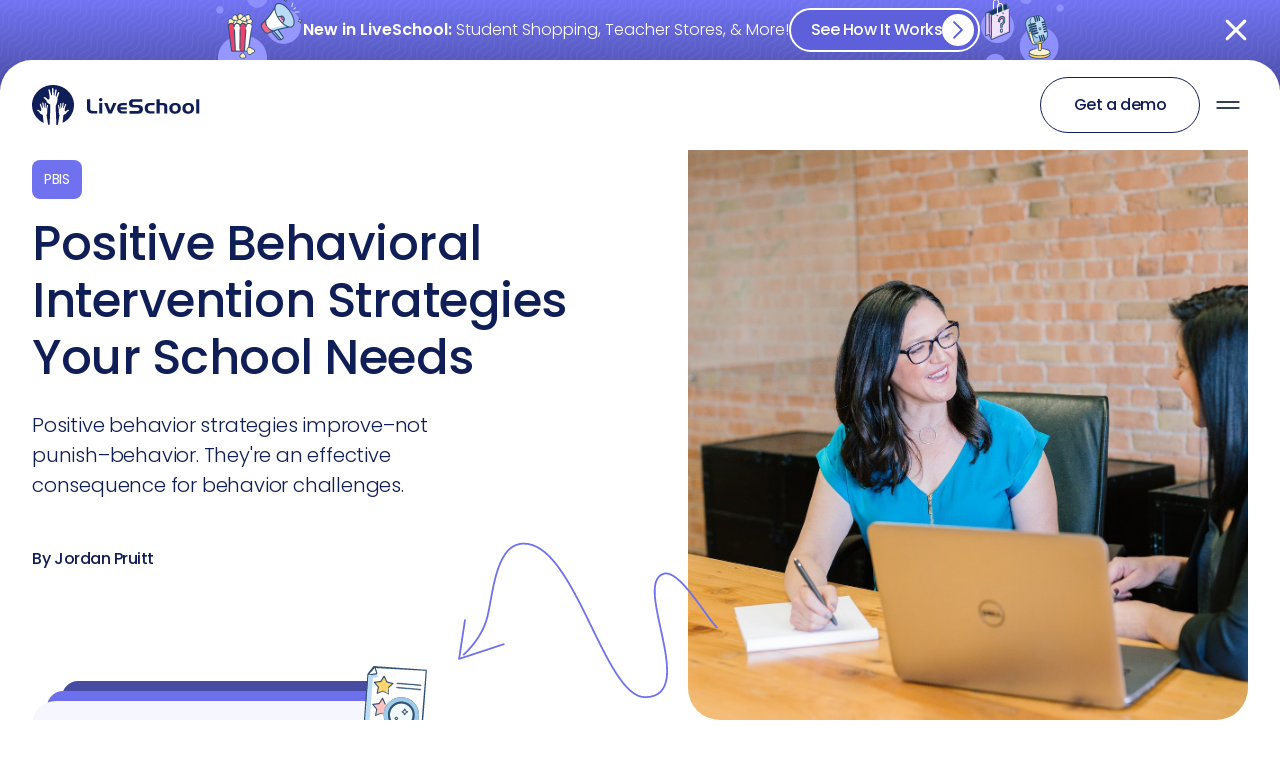

--- FILE ---
content_type: text/html; charset=utf-8
request_url: https://www.whyliveschool.com/blog/positive-behavioral-intervention-strategies?utm_source=generator
body_size: 75089
content:
<!DOCTYPE html><!-- Last Published: Thu Jan 29 2026 11:59:39 GMT+0000 (Coordinated Universal Time) --><html data-wf-domain="www.whyliveschool.com" data-wf-page="64921371432c166a4b979226" data-wf-site="56a8defcfce6874c61581c58" data-wf-intellimize-customer-id="117823777" lang="en" data-wf-collection="64921371432c166a4b979182" data-wf-item-slug="positive-behavioral-intervention-strategies"><head><meta charset="utf-8"/><title>Positive Behavioral Intervention Strategies Your School Needs | Article</title><meta content="Discover effective PBIS strategies and restorative practices for schools with LiveSchool to reduce behavior issues and improve student outcomes." name="description"/><meta content="Positive Behavioral Intervention Strategies Your School Needs | Article" property="og:title"/><meta content="Discover effective PBIS strategies and restorative practices for schools with LiveSchool to reduce behavior issues and improve student outcomes." property="og:description"/><meta content="https://cdn.prod.website-files.com/56b2d0222988c4230fc7de41/6261b1ca75509d7c7f8a6a02_amy-hirschi-JaoVGh5aJ3E-unsplash%20(1).jpg" property="og:image"/><meta content="Positive Behavioral Intervention Strategies Your School Needs | Article" property="twitter:title"/><meta content="Discover effective PBIS strategies and restorative practices for schools with LiveSchool to reduce behavior issues and improve student outcomes." property="twitter:description"/><meta content="https://cdn.prod.website-files.com/56b2d0222988c4230fc7de41/6261b1ca75509d7c7f8a6a02_amy-hirschi-JaoVGh5aJ3E-unsplash%20(1).jpg" property="twitter:image"/><meta property="og:type" content="website"/><meta content="summary_large_image" name="twitter:card"/><meta content="width=device-width, initial-scale=1" name="viewport"/><link href="https://cdn.prod.website-files.com/56a8defcfce6874c61581c58/css/liveschool-20.shared.6a93c43d4.min.css" rel="stylesheet" type="text/css" integrity="sha384-apPEPUmyTPvDtP6swW9KdcdHudx1NhcXSwbC2Ow5Din1YpecAG/bkCA9rDFxEctV" crossorigin="anonymous"/><link href="https://cdn.prod.website-files.com/56a8defcfce6874c61581c58/css/liveschool-20.64921371432c166a4b979226-353dfb810.min.css" rel="stylesheet" type="text/css" integrity="sha384-7MGo+g8ha921EBbKkKqqzSh88ZWTVtA3dXUj12giTkkmuCGT+SEzsur0cC+fIrtx" crossorigin="anonymous"/><style>@media (min-width:992px) {html.w-mod-js:not(.w-mod-ix) [data-w-id="e34acc5c-c851-0537-171e-f8d184764b9d"] {opacity:0;-webkit-transform:translate3d(0, 50px, 0) scale3d(1, 1, 1) rotateX(0) rotateY(0) rotateZ(0) skew(0, 0);-moz-transform:translate3d(0, 50px, 0) scale3d(1, 1, 1) rotateX(0) rotateY(0) rotateZ(0) skew(0, 0);-ms-transform:translate3d(0, 50px, 0) scale3d(1, 1, 1) rotateX(0) rotateY(0) rotateZ(0) skew(0, 0);transform:translate3d(0, 50px, 0) scale3d(1, 1, 1) rotateX(0) rotateY(0) rotateZ(0) skew(0, 0);}html.w-mod-js:not(.w-mod-ix) [data-w-id="3280106d-2294-dcca-acd6-63fab31dcff8"] {opacity:0;-webkit-transform:translate3d(0, 50px, 0) scale3d(1, 1, 1) rotateX(0) rotateY(0) rotateZ(0) skew(0, 0);-moz-transform:translate3d(0, 50px, 0) scale3d(1, 1, 1) rotateX(0) rotateY(0) rotateZ(0) skew(0, 0);-ms-transform:translate3d(0, 50px, 0) scale3d(1, 1, 1) rotateX(0) rotateY(0) rotateZ(0) skew(0, 0);transform:translate3d(0, 50px, 0) scale3d(1, 1, 1) rotateX(0) rotateY(0) rotateZ(0) skew(0, 0);}html.w-mod-js:not(.w-mod-ix) [data-w-id="c48013f0-a5a2-851b-bcd3-a127bd3e73ff"] {opacity:0;-webkit-transform:translate3d(0, 50px, 0) scale3d(1, 1, 1) rotateX(0) rotateY(0) rotateZ(0) skew(0, 0);-moz-transform:translate3d(0, 50px, 0) scale3d(1, 1, 1) rotateX(0) rotateY(0) rotateZ(0) skew(0, 0);-ms-transform:translate3d(0, 50px, 0) scale3d(1, 1, 1) rotateX(0) rotateY(0) rotateZ(0) skew(0, 0);transform:translate3d(0, 50px, 0) scale3d(1, 1, 1) rotateX(0) rotateY(0) rotateZ(0) skew(0, 0);}}</style><link href="https://fonts.googleapis.com" rel="preconnect"/><link href="https://fonts.gstatic.com" rel="preconnect" crossorigin="anonymous"/><script src="https://ajax.googleapis.com/ajax/libs/webfont/1.6.26/webfont.js" type="text/javascript"></script><script type="text/javascript">WebFont.load({  google: {    families: ["Open Sans:300,300italic,400,400italic,600,600italic,700,700italic,800,800italic","Lato:100,100italic,300,300italic,400,400italic,700,700italic,900,900italic","Poppins:300,regular,500,600,700"]  }});</script><script type="text/javascript">!function(o,c){var n=c.documentElement,t=" w-mod-";n.className+=t+"js",("ontouchstart"in o||o.DocumentTouch&&c instanceof DocumentTouch)&&(n.className+=t+"touch")}(window,document);</script><link href="https://cdn.prod.website-files.com/56a8defcfce6874c61581c58/64538de549f48ec7647aa265_favicon-32x32.png" rel="shortcut icon" type="image/x-icon"/><link href="https://cdn.prod.website-files.com/56a8defcfce6874c61581c58/573dcdbb0e0de164706ce658_LiveSchool256.png" rel="apple-touch-icon"/><style>.anti-flicker, .anti-flicker * {visibility: hidden !important; opacity: 0 !important;}</style><style>[data-wf-hidden-variation], [data-wf-hidden-variation] * {
        display: none !important;
      }</style><script type="text/javascript">localStorage.removeItem('intellimize_opt_out_117823777'); if (localStorage.getItem('intellimize_data_tracking_type') !== 'always') { localStorage.setItem('intellimize_data_tracking_type', 'always'); }</script><script type="text/javascript">(function(e){var s={r:[]};e.wf={r:s.r,ready:t=>{s.r.push(t)}}})(window)</script><script type="text/javascript">(function(e,t,p){var n=document.documentElement,s={p:[],r:[]},u={p:s.p,r:s.r,push:function(e){s.p.push(e)},ready:function(e){s.r.push(e)}};e.intellimize=u,n.className+=" "+p,setTimeout(function(){n.className=n.className.replace(RegExp(" ?"+p),"")},t)})(window, 4000, 'anti-flicker')</script><link href="https://cdn.intellimize.co/snippet/117823777.js" rel="preload" as="script"/><script type="text/javascript">var wfClientScript=document.createElement("script");wfClientScript.src="https://cdn.intellimize.co/snippet/117823777.js",wfClientScript.async=!0,wfClientScript.onerror=function(){document.documentElement.className=document.documentElement.className.replace(RegExp(" ?anti-flicker"),"")},document.head.appendChild(wfClientScript);</script><link href="https://api.intellimize.co" rel="preconnect" crossorigin="true"/><link href="https://log.intellimize.co" rel="preconnect" crossorigin="true"/><link href="https://117823777.intellimizeio.com" rel="preconnect"/><script async="" src="https://www.googletagmanager.com/gtag/js?id=G-86RKXFQBSY"></script><script type="text/javascript">window.dataLayer = window.dataLayer || [];function gtag(){dataLayer.push(arguments);}gtag('set', 'developer_id.dZGVlNj', true);gtag('js', new Date());gtag('config', 'G-86RKXFQBSY');</script><meta name="viewport" content="width=device-width, initial-scale=1.0, viewport-fit=cover">
<script defer src="//embed.typeform.com/next/embed.js"></script>
<script defer charset="utf-8" type="text/javascript" src="//js.hsforms.net/forms/shell.js"></script>
<meta name="facebook-domain-verification" content="jam3ruxp3nodtjbl3hf8xo9o3nh7ch" />
<meta name="format-detection" content="telephone=no">
<meta name="p:domain_verify" content="ddf56ca05c3d8b6ce11e71fb9bd2dde3"/>
<meta http-equiv="Content-Security-Policy" content="
default-src * data: blob: 'unsafe-inline' 'unsafe-eval';
script-src * 'unsafe-inline' 'unsafe-eval';
style-src * 'unsafe-inline';
img-src * data: blob:;
font-src * data:;
connect-src *;
frame-src https://*.liveschoolapp.com *;
">

<script src="https://analytics.ahrefs.com/analytics.js" data-key="4vW+tmeEd5RkPss4yvuF4g" async></script>

<script> 
  function defer(method) {
    if (window.$) {
        $(document).ready(function(){
          method()
        })
    } else {
        setTimeout(function() { defer(method) }, 1000);
    }
} 
</script>

<link rel="canonical" href="https://www.whyliveschool.com/blog/positive-behavioral-intervention-strategies">

<style>
	.blog__body-wrapper iframe {
  	width: 100%;
  }
</style></head><body class="new-body"><div class="masks-codes"><div class="article-code w-embed"><svg width="0" height="0" viewBox="0 0 384 240" fill="none" xmlns="http://www.w3.org/2000/svg">
<mask id="mask0_796_16172" style="mask-type:alpha" maskUnits="userSpaceOnUse" x="0" y="0" width="384" height="240">

<defs>
<clipPath id="mask" clipPathUnits="objectBoundingBox" transform="scale(0.00260416666, 0.00416666666)">
<path d="M71 60C77.6274 60 83 54.6274 83 48V12C83 5.37258 88.3726 0 95 0H368C376.837 0 384 7.16344 384 16V224C384 232.837 376.837 240 368 240H16C7.16345 240 0 232.837 0 224V72C0 65.3726 5.37258 60 12 60H71Z" fill="none"/>
</clipPath>
</defs>
</mask>
<g mask="url(#mask0_796_16172)">
<rect width="0" height="20" rx="16" fill="none"/>
</g>
</svg>

<style>
	.temp__clipping-mask{
  	-webkit-clip-path: url(#mask);
    clip-path: url(#mask);
    object-fit: cover;
    }
</style></div><div class="podcast-code w-embed"><svg width="0" height="0" viewBox="0 0 384 240" fill="none" xmlns="http://www.w3.org/2000/svg">
<mask id="mask0_599_18530" style="mask-type:alpha" maskUnits="userSpaceOnUse" x="0" y="0" width="384" height="240">

<defs>
<clipPath id="mask-podcast" clipPathUnits="objectBoundingBox" transform="scale(0.00260416666, 0.00416666666)">
<path d="M113 60C119.627 60 125 54.6274 125 48V12C125 5.37258 130.373 0 137 0H368C376.837 0 384 7.16344 384 16V224C384 232.837 376.837 240 368 240H16C7.16345 240 0 232.837 0 224V72C0 65.3726 5.37258 60 12 60H113Z" fill="none"/>
</clipPath>
</defs>
</mask>
<g mask="url(#mask0_599_18530)">
<rect width="384" height="240" rx="16" fill="none"/>
</g>
</svg>


<style>
	.template__clipping-mask {
  	-webkit-clip-path: url(#mask-podcast);
    clip-path: url(#mask-podcast);
    object-fit: cover;
    }
</style></div><div class="case-code w-embed"><svg width="0" height="0" viewBox="0 0 384 400" fill="none" xmlns="http://www.w3.org/2000/svg">
<mask id="mask0_796_16136" style="mask-type:alpha" maskUnits="userSpaceOnUse" x="0" y="0" width="384" height="400">

<defs>
<clipPath id="mask-case" clipPathUnits="objectBoundingBox" transform="scale(0.00260416666, 0.0025)">
<path d="M106 60C112.627 60 118 54.6274 118 48V12C118 5.37258 123.373 0 130 0H368C376.837 0 384 7.16344 384 16V384C384 392.837 376.837 400 368 400H16C7.16345 400 0 392.837 0 384V72C0 65.3726 5.37258 60 12 60H106Z" fill="none"/>
</clipPath>
</defs>
</mask>
<g mask="url(#mask0_796_16136)">
<rect width="0" height="0" rx="16" fill="none"/>
</g>
</svg>



<style>
	.template__clipping-mask-case {
  	-webkit-clip-path: url(#mask-case);
    clip-path: url(#mask-case);
    object-fit: cover;
    }
    
    
       .blog__collection-item:nth-child(3n+1) .template__clipping-mask-case{
      background-color: rgba(235, 246, 255, 0.7);
      color: #6F71EE;
    }

    .blog__collection-item:nth-child(3n+2) .template__clipping-mask-case{
      background-color: rgba(242, 255, 246, 0.7);
      color: #F08733;
    }

    .blog__collection-item:nth-child(3n+3) .template__clipping-mask-case{
      background-color: rgba(254, 245, 235, 0.7);
      color: #417762;
    }
    
    .case-h-3, .blog__case-topic, .blog__case-grade {
    color: inherit !important;
    }
    
    .blog__collection-item:nth-child(3n+1) .template__case-badge {
    background-color: #6F71EE;
    }
    
     .blog__collection-item:nth-child(3n+2) .template__case-badge{
      background-color: #F08733;
    }

.blog__collection-item:nth-child(3n+3) .template__case-badge{
      background-color: #417762;
    }
    /*.blog__collection-item:nth-child(4) > .case-study .blog__case-study-block{ 
background: red !important; */
</style></div><div class="webinar-code w-embed"><svg width="0" height="0" viewBox="0 0 384 240" fill="none" xmlns="http://www.w3.org/2000/svg">
<mask id="mask0_796_16230" style="mask-type:alpha" maskUnits="userSpaceOnUse" x="0" y="0" width="384" height="240">

<defs>
<clipPath id="mask-webinar" clipPathUnits="objectBoundingBox" transform="scale(0.00260416666, 0.00416666666)">
<path d="M87 60C93.6274 60 99 54.6274 99 48V12C99 5.37258 104.373 0 111 0H368C376.837 0 384 7.16344 384 16V224C384 232.837 376.837 240 368 240H16C7.16345 240 0 232.837 0 224V72C0 65.3726 5.37258 60 12 60H87Z" fill="none"/>
</clipPath>
</defs>

</mask>
<g mask="url(#mask0_796_16230)">
<rect width="384" height="240" rx="16" fill="none"/>
</g>
</svg>


<style>
	.clipping-mask-webinar {
  	-webkit-clip-path: url(#mask-webinar);
    clip-path: url(#mask-webinar);
    object-fit: cover;
    }
</style></div><div class="video-code w-embed"><svg width="0" height="0" viewBox="0 0 384 240" fill="none" xmlns="http://www.w3.org/2000/svg">
<mask id="mask0_796_16230" style="mask-type:alpha" maskUnits="userSpaceOnUse" x="0" y="0" width="384" height="240">

<defs>
<clipPath id="mask-newsletter" clipPathUnits="objectBoundingBox" transform="scale(0.00260416666, 0.00416666666)">
<path d="M96 60C102.627 60 108 54.6274 108 48V12C108 5.37258 113.373 0 120 0H368C376.837 0 384 7.16344 384 16V224C384 232.837 376.837 240 368 240H16C7.16345 240 0 232.837 0 224V72C0 65.3726 5.37258 60 12 60H96Z" fill="none"/>
</clipPath>
</defs>

</mask>
<g mask="url(#mask0_796_16230)">
<rect width="384" height="240" rx="16" fill="none"/>
</g>
</svg>


<style>
	.template__clipping-mask-video {
  	-webkit-clip-path: url(#mask-newsletter);
    clip-path: url(#mask-newsletter);
    object-fit: cover;
    }
</style></div><div class="newsletter-code w-embed"><svg width="0" height="0" viewBox="0 0 384 240" fill="none" xmlns="http://www.w3.org/2000/svg">
<mask id="mask0_796_16230" style="mask-type:alpha" maskUnits="userSpaceOnUse" x="0" y="0" width="384" height="240">

<defs>
<clipPath id="mask-newsletter" clipPathUnits="objectBoundingBox" transform="scale(0.00260416666, 0.00416666666)">
<path d="M101 60C107.627 60 113 54.6274 113 48V12C113 5.37258 118.373 0 125 0H368C376.837 0 384 7.16344 384 16V224C384 232.837 376.837 240 368 240H16C7.16345 240 0 232.837 0 224V72C0 65.3726 5.37258 60 12 60H101Z" fill="none"/>
</clipPath>
</defs>

</mask>
<g mask="url(#mask0_796_16230)">
<rect width="384" height="240" rx="16" fill="none"/>
</g>
</svg>


<style>
	.clipping-mask-newsletter {
  	-webkit-clip-path: url(#mask-newsletter);
    clip-path: url(#mask-newsletter);
    object-fit: cover;
    }
</style></div></div><div class="nav25"><div class="banner-and-nav has--banner"><div id="navBanner" class="nav-banner"><a data-wf-native-id-path="a183800f-cb37-d031-0fd6-57c6c4da37f8:0843742a-374b-4194-2b8c-e7ee92436b54" data-wf-ao-click-engagement-tracking="true" data-wf-element-id="0843742a-374b-4194-2b8c-e7ee92436b54" data-wf-component-context="%5B%7B%22componentId%22%3A%220843742a-374b-4194-2b8c-e7ee92436b51%22%2C%22instanceId%22%3A%22a183800f-cb37-d031-0fd6-57c6c4da37f8%22%7D%5D" href="/rewards360" class="nav-banner__wrapper w-inline-block"><div class="w-layout-hflex nav-banner__container"><div class="w-layout-hflex nav-banner__content"><img src="https://cdn.prod.website-files.com/56a8defcfce6874c61581c58/686b928b7142a7a2515be4da_r360-banner-asset01.png" loading="lazy" width="140" alt="" class="nav-banner__image"/><div class="w-layout-hflex nav-banner__body"><p class="nav-banner__text"><span class="nav-banner__text--bold">New in LiveSchool:</span> Student Shopping, Teacher Stores, &amp; More!</p><div class="primary-button--banner xsmall"><div class="nav-banner__cta-label">See How It Works</div><div class="nav-banner__cta-label mobile">View</div><div class="chevron-wrapper xsmall"><div class="chevron-right xsmall w-embed"><svg width="32" height="32" viewBox="0 0 33 33" fill="none" xmlns="http://www.w3.org/2000/svg">
<path d="M12.4995 24.4287L20.4995 16.4287L12.4995 8.42871" stroke="currentColor" stroke-width="2" stroke-linecap="round" stroke-linejoin="round"/>
</svg></div></div></div></div><img src="https://cdn.prod.website-files.com/56a8defcfce6874c61581c58/686b928b5711e50113f57114_r360-banner-asset02.png" loading="lazy" width="140" alt="" class="nav-banner__image second"/></div><div id="navBannerClose" class="nav-banner__close w-embed"><svg width="100%" height="100%" viewBox="0 0 20 20" fill="none" xmlns="http://www.w3.org/2000/svg">
<path d="M9.98266 11.8228L3.54196 18.2635C3.30101 18.5044 2.99428 18.6249 2.62186 18.6249C2.24944 18.6249 1.94275 18.5044 1.70181 18.2635C1.46081 18.0225 1.34033 17.7158 1.34033 17.3434C1.34033 16.971 1.46081 16.6642 1.70181 16.4233L8.14245 9.98266L1.70181 3.54196C1.46081 3.30101 1.34033 2.99428 1.34033 2.62186C1.34033 2.24944 1.46081 1.94275 1.70181 1.70181C1.94275 1.46081 2.24944 1.34033 2.62186 1.34033C2.99428 1.34033 3.30101 1.46081 3.54196 1.70181L9.98266 8.14245L16.4233 1.70181C16.6642 1.46081 16.971 1.34033 17.3434 1.34033C17.7158 1.34033 18.0225 1.46081 18.2635 1.70181C18.5044 1.94275 18.6249 2.24944 18.6249 2.62186C18.6249 2.99428 18.5044 3.30101 18.2635 3.54196L11.8228 9.98266L18.2635 16.4233C18.5044 16.6642 18.6249 16.971 18.6249 17.3434C18.6249 17.7158 18.5044 18.0225 18.2635 18.2635C18.0225 18.5044 17.7158 18.6249 17.3434 18.6249C16.971 18.6249 16.6642 18.5044 16.4233 18.2635L9.98266 11.8228Z" fill="white"/>
</svg></div></div></a><img src="https://cdn.prod.website-files.com/56a8defcfce6874c61581c58/686b91fb5071b03957c9e0a7_banner-pattern.png" loading="lazy" sizes="(max-width: 3050px) 100vw, 3050px" srcset="https://cdn.prod.website-files.com/56a8defcfce6874c61581c58/686b91fb5071b03957c9e0a7_banner-pattern-p-500.png 500w, https://cdn.prod.website-files.com/56a8defcfce6874c61581c58/686b91fb5071b03957c9e0a7_banner-pattern-p-800.png 800w, https://cdn.prod.website-files.com/56a8defcfce6874c61581c58/686b91fb5071b03957c9e0a7_banner-pattern-p-1080.png 1080w, https://cdn.prod.website-files.com/56a8defcfce6874c61581c58/686b91fb5071b03957c9e0a7_banner-pattern-p-1600.png 1600w, https://cdn.prod.website-files.com/56a8defcfce6874c61581c58/686b91fb5071b03957c9e0a7_banner-pattern-p-2000.png 2000w, https://cdn.prod.website-files.com/56a8defcfce6874c61581c58/686b91fb5071b03957c9e0a7_banner-pattern-p-2600.png 2600w, https://cdn.prod.website-files.com/56a8defcfce6874c61581c58/686b91fb5071b03957c9e0a7_banner-pattern.png 3050w" alt="" class="nav-banner__pattern"/></div><div data-animation="default" class="new-nav has--banner w-nav" data-easing2="ease" data-easing="ease" data-scroll="overscroll" data-collapse="medium" role="banner" data-duration="400" id="navBar" data-doc-height="1"><div class="nav-wrapper"><a href="/" data-wf-native-id-path="a183800f-cb37-d031-0fd6-57c6c4da37f8:0843742a-374b-4194-2b8c-e7ee92436b67" data-wf-ao-click-engagement-tracking="true" data-wf-element-id="0843742a-374b-4194-2b8c-e7ee92436b67" data-wf-component-context="%5B%7B%22componentId%22%3A%220843742a-374b-4194-2b8c-e7ee92436b51%22%2C%22instanceId%22%3A%22a183800f-cb37-d031-0fd6-57c6c4da37f8%22%7D%5D" class="mobile-logo w-inline-block"><img loading="lazy" src="https://cdn.prod.website-files.com/56a8defcfce6874c61581c58/64493a6e0c33f870c1d0a302_logo-small.svg" alt="LiveSchool logo" class="logo-small"/></a><a href="/" data-wf-native-id-path="a183800f-cb37-d031-0fd6-57c6c4da37f8:0843742a-374b-4194-2b8c-e7ee92436b69" data-wf-ao-click-engagement-tracking="true" data-wf-element-id="0843742a-374b-4194-2b8c-e7ee92436b69" data-wf-component-context="%5B%7B%22componentId%22%3A%220843742a-374b-4194-2b8c-e7ee92436b51%22%2C%22instanceId%22%3A%22a183800f-cb37-d031-0fd6-57c6c4da37f8%22%7D%5D" class="logo-3 w-inline-block"><img loading="lazy" src="https://cdn.prod.website-files.com/56a8defcfce6874c61581c58/64493a6e0c33f82d6fd0a301_logo.svg" alt="LiveSchool logo" class="logo-big"/></a><nav role="navigation" class="new-nav-menu w-nav-menu"><ul id="nav__dropdowns" role="list" class="overlay-trigger"><li class="nav__dd-container"><button class="nav__dd-trigger"><div class="nav__dd-trigger-text-2">Solutions</div><div class="nav__dd-arrow w-embed"><svg width="24" height="24" viewBox="0 0 24 24" fill="none" xmlns="http://www.w3.org/2000/svg">
<path d="M6.63086 9L12.6309 15L18.6309 9" stroke="#101E57" stroke-width="2" stroke-linecap="round" stroke-linejoin="round"/>
</svg></div></button><div class="nav__dropdown--solutions dropdown"><div class="w-layout-grid solutions-dropdown__grid"><div id="w-node-_0843742a-374b-4194-2b8c-e7ee92436b74-92436b51" class="nav__sol__col-1-col2-wrapper"><div id="w-node-_0843742a-374b-4194-2b8c-e7ee92436b75-92436b51" class="sol-drop-grid__col-2"><div class="nav__wrapper"><div id="w-node-_0843742a-374b-4194-2b8c-e7ee92436b77-92436b51" class="nav__grid__title">Key features</div></div><div class="col-1__links-wrapper"><a href="/behavior-tracking" data-wf-native-id-path="a183800f-cb37-d031-0fd6-57c6c4da37f8:0843742a-374b-4194-2b8c-e7ee92436b7a" data-wf-ao-click-engagement-tracking="true" data-wf-element-id="0843742a-374b-4194-2b8c-e7ee92436b7a" data-wf-component-context="%5B%7B%22componentId%22%3A%220843742a-374b-4194-2b8c-e7ee92436b51%22%2C%22instanceId%22%3A%22a183800f-cb37-d031-0fd6-57c6c4da37f8%22%7D%5D" class="nav__col-1-link w-inline-block"><div class="nav-icon-wrapper"><img loading="lazy" src="https://cdn.prod.website-files.com/56a8defcfce6874c61581c58/64493a6e0c33f81a2ad0a312_nav-1.svg" alt="" class="nav-circle-icon"/></div><div class="nav__grid__link__text"><div id="w-node-_0843742a-374b-4194-2b8c-e7ee92436b7e-92436b51" class="nav__grid__link__title body-b2-medium-16-px">Behavior tracking</div><div class="nav__grid__link__p">Positives &amp; negatives</div></div></a><a href="/rewards-store" data-wf-native-id-path="a183800f-cb37-d031-0fd6-57c6c4da37f8:0843742a-374b-4194-2b8c-e7ee92436b82" data-wf-ao-click-engagement-tracking="true" data-wf-element-id="0843742a-374b-4194-2b8c-e7ee92436b82" data-wf-component-context="%5B%7B%22componentId%22%3A%220843742a-374b-4194-2b8c-e7ee92436b51%22%2C%22instanceId%22%3A%22a183800f-cb37-d031-0fd6-57c6c4da37f8%22%7D%5D" class="nav__col-1-link w-inline-block"><div class="nav-icon-wrapper"><img loading="lazy" src="https://cdn.prod.website-files.com/56a8defcfce6874c61581c58/64493a6e0c33f8effed0a314_nav-3.svg" alt="" class="nav-circle-icon"/></div><div class="nav__grid__link__text"><div id="w-node-_0843742a-374b-4194-2b8c-e7ee92436b86-92436b51" class="nav__grid__link__title body-b2-medium-16-px">Rewards Store</div><div class="nav__grid__link__p">Paperless rewards store</div></div></a><a href="/apps/house-points" data-wf-native-id-path="a183800f-cb37-d031-0fd6-57c6c4da37f8:0843742a-374b-4194-2b8c-e7ee92436b8a" data-wf-ao-click-engagement-tracking="true" data-wf-element-id="0843742a-374b-4194-2b8c-e7ee92436b8a" data-wf-component-context="%5B%7B%22componentId%22%3A%220843742a-374b-4194-2b8c-e7ee92436b51%22%2C%22instanceId%22%3A%22a183800f-cb37-d031-0fd6-57c6c4da37f8%22%7D%5D" class="nav__col-1-link w-inline-block"><div class="nav-icon-wrapper"><img loading="lazy" src="https://cdn.prod.website-files.com/56a8defcfce6874c61581c58/64493a6e0c33f81a1fd0a313_nav-2.svg" alt="" class="nav-circle-icon"/></div><div class="nav__grid__link__text"><div id="w-node-_0843742a-374b-4194-2b8c-e7ee92436b8e-92436b51" class="nav__grid__link__title body-b2-medium-16-px">House points</div><div class="nav__grid__link__p">School spirit, and teamwork</div></div></a><a href="/apps/recaps" data-wf-native-id-path="a183800f-cb37-d031-0fd6-57c6c4da37f8:0843742a-374b-4194-2b8c-e7ee92436b92" data-wf-ao-click-engagement-tracking="true" data-wf-element-id="0843742a-374b-4194-2b8c-e7ee92436b92" data-wf-component-context="%5B%7B%22componentId%22%3A%220843742a-374b-4194-2b8c-e7ee92436b51%22%2C%22instanceId%22%3A%22a183800f-cb37-d031-0fd6-57c6c4da37f8%22%7D%5D" class="nav__col-1-link w-inline-block"><div class="nav-icon-wrapper"><img loading="lazy" src="https://cdn.prod.website-files.com/56a8defcfce6874c61581c58/64493a6e0c33f8f86ad0a316_nav-5.svg" alt="" class="nav-circle-icon"/></div><div class="nav__grid__link__text"><div id="w-node-_0843742a-374b-4194-2b8c-e7ee92436b96-92436b51" class="nav__grid__link__title body-b2-medium-16-px">Recaps</div><div class="nav__grid__link__p">Engaging points feedback</div></div></a></div></div><div id="w-node-_0843742a-374b-4194-2b8c-e7ee92436b9a-92436b51" class="sol-drop-grid__col-1"><div class="nav__wrapper"><div class="nav__grid__title">Problems we solve</div></div><div class="col-2__links-wrapper"><a href="/use-cases/behavior-management" data-wf-native-id-path="a183800f-cb37-d031-0fd6-57c6c4da37f8:0843742a-374b-4194-2b8c-e7ee92436b9f" data-wf-ao-click-engagement-tracking="true" data-wf-element-id="0843742a-374b-4194-2b8c-e7ee92436b9f" data-wf-component-context="%5B%7B%22componentId%22%3A%220843742a-374b-4194-2b8c-e7ee92436b51%22%2C%22instanceId%22%3A%22a183800f-cb37-d031-0fd6-57c6c4da37f8%22%7D%5D" class="nav__col-2-link body-b2-medium-16-px w-inline-block"><div class="nav__col-2__link__text">Behavior Management</div></a><a href="/use-cases/classdojo-alternative" data-wf-native-id-path="a183800f-cb37-d031-0fd6-57c6c4da37f8:0843742a-374b-4194-2b8c-e7ee92436ba2" data-wf-ao-click-engagement-tracking="true" data-wf-element-id="0843742a-374b-4194-2b8c-e7ee92436ba2" data-wf-component-context="%5B%7B%22componentId%22%3A%220843742a-374b-4194-2b8c-e7ee92436b51%22%2C%22instanceId%22%3A%22a183800f-cb37-d031-0fd6-57c6c4da37f8%22%7D%5D" class="nav__col-2-link body-b2-medium-16-px w-inline-block"><div class="nav__col-2__link__text">ClassDojo Alternative</div></a><a href="/use-cases/classroom-management" data-wf-native-id-path="a183800f-cb37-d031-0fd6-57c6c4da37f8:0843742a-374b-4194-2b8c-e7ee92436ba5" data-wf-ao-click-engagement-tracking="true" data-wf-element-id="0843742a-374b-4194-2b8c-e7ee92436ba5" data-wf-component-context="%5B%7B%22componentId%22%3A%220843742a-374b-4194-2b8c-e7ee92436b51%22%2C%22instanceId%22%3A%22a183800f-cb37-d031-0fd6-57c6c4da37f8%22%7D%5D" class="nav__col-2-link body-b2-medium-16-px w-inline-block"><div class="nav__col-2__link__text">Classroom Management</div></a><a href="/use-cases/districts" data-wf-native-id-path="a183800f-cb37-d031-0fd6-57c6c4da37f8:0843742a-374b-4194-2b8c-e7ee92436ba8" data-wf-ao-click-engagement-tracking="true" data-wf-element-id="0843742a-374b-4194-2b8c-e7ee92436ba8" data-wf-component-context="%5B%7B%22componentId%22%3A%220843742a-374b-4194-2b8c-e7ee92436b51%22%2C%22instanceId%22%3A%22a183800f-cb37-d031-0fd6-57c6c4da37f8%22%7D%5D" class="nav__col-2-link body-b2-medium-16-px w-inline-block"><div class="nav__col-2__link__text">For Districts</div></a><a href="/use-cases/pbis" data-wf-native-id-path="a183800f-cb37-d031-0fd6-57c6c4da37f8:0843742a-374b-4194-2b8c-e7ee92436bab" data-wf-ao-click-engagement-tracking="true" data-wf-element-id="0843742a-374b-4194-2b8c-e7ee92436bab" data-wf-component-context="%5B%7B%22componentId%22%3A%220843742a-374b-4194-2b8c-e7ee92436b51%22%2C%22instanceId%22%3A%22a183800f-cb37-d031-0fd6-57c6c4da37f8%22%7D%5D" class="nav__col-2-link body-b2-medium-16-px w-inline-block"><div class="nav__col-2__link__text">PBIS</div></a><a href="/use-cases/social-emotional-learning" data-wf-native-id-path="a183800f-cb37-d031-0fd6-57c6c4da37f8:0843742a-374b-4194-2b8c-e7ee92436bae" data-wf-ao-click-engagement-tracking="true" data-wf-element-id="0843742a-374b-4194-2b8c-e7ee92436bae" data-wf-component-context="%5B%7B%22componentId%22%3A%220843742a-374b-4194-2b8c-e7ee92436b51%22%2C%22instanceId%22%3A%22a183800f-cb37-d031-0fd6-57c6c4da37f8%22%7D%5D" class="nav__col-2-link body-b2-medium-16-px w-inline-block"><div class="nav__col-2__link__text">Social &amp; Emotional Learning</div></a><a href="/use-cases/token-economy" data-wf-native-id-path="a183800f-cb37-d031-0fd6-57c6c4da37f8:0843742a-374b-4194-2b8c-e7ee92436bb1" data-wf-ao-click-engagement-tracking="true" data-wf-element-id="0843742a-374b-4194-2b8c-e7ee92436bb1" data-wf-component-context="%5B%7B%22componentId%22%3A%220843742a-374b-4194-2b8c-e7ee92436b51%22%2C%22instanceId%22%3A%22a183800f-cb37-d031-0fd6-57c6c4da37f8%22%7D%5D" class="nav__col-2-link body-b2-medium-16-px w-inline-block"><div class="nav__col-2__link__text">Token Economy</div></a></div></div></div><div id="w-node-_0843742a-374b-4194-2b8c-e7ee92436bb4-92436b51" class="sol-drop-grid__col-3"><a href="/platform" data-wf-native-id-path="a183800f-cb37-d031-0fd6-57c6c4da37f8:0843742a-374b-4194-2b8c-e7ee92436bb5" data-wf-ao-click-engagement-tracking="true" data-wf-element-id="0843742a-374b-4194-2b8c-e7ee92436bb5" data-wf-component-context="%5B%7B%22componentId%22%3A%220843742a-374b-4194-2b8c-e7ee92436b51%22%2C%22instanceId%22%3A%22a183800f-cb37-d031-0fd6-57c6c4da37f8%22%7D%5D" class="nav__blue-box w-inline-block"><div class="nav__link-blue-container"><div class="nav__blue__text-wrapper"><div class="col-3__nav__grid__title">Platform overview</div><p class="nav__col-3__p">Jump right in — get an <br/>overview of the basics and get started on building.</p><div class="nav__arrow-link"><div class="nav__arrow-link-text body-b2-medium-16-px">Watch a demo</div><div class="arrow-right w-embed"><svg width="24" height="24" viewBox="0 0 25 25" fill="none" xmlns="http://www.w3.org/2000/svg">
<path d="M4.63086 12.5H20.6309M20.6309 12.5L14.6309 6.5M20.6309 12.5L14.6309 18.5" stroke="#101E57" stroke-width="2" stroke-linecap="round" stroke-linejoin="round"/>
</svg></div></div></div><img width="260.5" sizes="(max-width: 1279px) 100vw, 260px" alt="" src="https://cdn.prod.website-files.com/56a8defcfce6874c61581c58/657ae300bc41d2f0c17c1ae0_Image%20(1).webp" loading="lazy" srcset="https://cdn.prod.website-files.com/56a8defcfce6874c61581c58/657ae300bc41d2f0c17c1ae0_Image%20(1)-p-500.webp 500w, https://cdn.prod.website-files.com/56a8defcfce6874c61581c58/657ae300bc41d2f0c17c1ae0_Image%20(1).webp 521w" class="nav__puzzles-img"/></div></a></div></div></div></li><li class="nav__dd-container"><button class="nav__dd-trigger"><div class="nav__dd-trigger-text-2">Resources</div><div class="nav__dd-arrow w-embed"><svg width="24" height="24" viewBox="0 0 24 24" fill="none" xmlns="http://www.w3.org/2000/svg">
<path d="M6.63086 9L12.6309 15L18.6309 9" stroke="#101E57" stroke-width="2" stroke-linecap="round" stroke-linejoin="round"/>
</svg></div></button><div class="nav__dropdown--resources dropdown"><div class="w-layout-grid resources-dropdown__grid"><div id="w-node-_0843742a-374b-4194-2b8c-e7ee92436bca-92436b51" class="nav__res__col-1-col-2__wrapper is--padding-full"><div id="w-node-_0843742a-374b-4194-2b8c-e7ee92436bcb-92436b51" class="nav__resources__col-1"><div class="nav__wrapper"><div id="w-node-_0843742a-374b-4194-2b8c-e7ee92436bcd-92436b51" class="nav__grid__title">Learn &amp; connect</div></div><div class="col-1__links-wrapper"><a href="/blog" data-wf-native-id-path="a183800f-cb37-d031-0fd6-57c6c4da37f8:0843742a-374b-4194-2b8c-e7ee92436bd0" data-wf-ao-click-engagement-tracking="true" data-wf-element-id="0843742a-374b-4194-2b8c-e7ee92436bd0" data-wf-component-context="%5B%7B%22componentId%22%3A%220843742a-374b-4194-2b8c-e7ee92436b51%22%2C%22instanceId%22%3A%22a183800f-cb37-d031-0fd6-57c6c4da37f8%22%7D%5D" class="nav__col-1-link w-inline-block"><div class="nav-icon-wrapper"><img loading="lazy" src="https://cdn.prod.website-files.com/56a8defcfce6874c61581c58/64493a6e0c33f82d1cd0a308_blog.svg" alt="" class="nav-circle-icon"/></div><div class="nav__grid__link__text"><div id="w-node-_0843742a-374b-4194-2b8c-e7ee92436bd4-92436b51" class="nav__grid__link__title">Blog</div><div class="nav__grid__link__p">Latest news</div></div></a><a data-wf-native-id-path="a183800f-cb37-d031-0fd6-57c6c4da37f8:0843742a-374b-4194-2b8c-e7ee92436bd8" data-wf-ao-click-engagement-tracking="true" data-wf-element-id="0843742a-374b-4194-2b8c-e7ee92436bd8" data-wf-component-context="%5B%7B%22componentId%22%3A%220843742a-374b-4194-2b8c-e7ee92436b51%22%2C%22instanceId%22%3A%22a183800f-cb37-d031-0fd6-57c6c4da37f8%22%7D%5D" href="https://open.spotify.com/show/5eQlGFSR0DHsWqTjH65UIa?si=3113897df8dc4e39&amp;nd=1" target="_blank" class="nav__col-1-link w-inline-block"><div class="nav-icon-wrapper"><img loading="lazy" src="https://cdn.prod.website-files.com/56a8defcfce6874c61581c58/64493a6e0c33f83824d0a309_podcast.svg" alt="" class="nav-circle-icon"/></div><div class="nav__grid__link__text"><div class="external-link-wrapper"><div id="w-node-_0843742a-374b-4194-2b8c-e7ee92436bdd-92436b51" class="nav__grid__link__title">Podcast</div><div class="external-link w-embed"><svg width="18" height="18" viewBox="0 0 18 18" fill="none" xmlns="http://www.w3.org/2000/svg">
<path d="M4.5 13.5L13.5 4.5M13.5 4.5H7.5M13.5 4.5V10.5" stroke="currentColor" stroke-width="2" stroke-linecap="round" stroke-linejoin="round"/>
</svg></div></div><div class="nav__grid__link__p">Listen to our series of podcasts</div></div></a><a href="/resources/stories" data-wf-native-id-path="a183800f-cb37-d031-0fd6-57c6c4da37f8:0843742a-374b-4194-2b8c-e7ee92436be2" data-wf-ao-click-engagement-tracking="true" data-wf-element-id="0843742a-374b-4194-2b8c-e7ee92436be2" data-wf-component-context="%5B%7B%22componentId%22%3A%220843742a-374b-4194-2b8c-e7ee92436b51%22%2C%22instanceId%22%3A%22a183800f-cb37-d031-0fd6-57c6c4da37f8%22%7D%5D" class="nav__col-1-link w-inline-block"><div class="nav-icon-wrapper"><img loading="lazy" src="https://cdn.prod.website-files.com/56a8defcfce6874c61581c58/64493a6e0c33f88083d0a307_case-studies.svg" alt="" class="nav-circle-icon"/></div><div class="nav__grid__link__text"><div id="w-node-_0843742a-374b-4194-2b8c-e7ee92436be6-92436b51" class="nav__grid__link__title">Case studies</div><div class="nav__grid__link__p">Dig into the data</div></div></a><a href="/resources/event" data-wf-native-id-path="a183800f-cb37-d031-0fd6-57c6c4da37f8:0843742a-374b-4194-2b8c-e7ee92436bea" data-wf-ao-click-engagement-tracking="true" data-wf-element-id="0843742a-374b-4194-2b8c-e7ee92436bea" data-wf-component-context="%5B%7B%22componentId%22%3A%220843742a-374b-4194-2b8c-e7ee92436b51%22%2C%22instanceId%22%3A%22a183800f-cb37-d031-0fd6-57c6c4da37f8%22%7D%5D" class="nav__col-1-link w-inline-block"><div class="nav-icon-wrapper"><img loading="lazy" src="https://cdn.prod.website-files.com/56a8defcfce6874c61581c58/64493a6e0c33f860bcd0a30a_events.svg" alt="" class="nav-circle-icon"/></div><div class="nav__grid__link__text"><div id="w-node-_0843742a-374b-4194-2b8c-e7ee92436bee-92436b51" class="nav__grid__link__title">Events</div><div class="nav__grid__link__p">Upcoming events near you</div></div></a><a href="/resources/school-culture-report" data-wf-native-id-path="a183800f-cb37-d031-0fd6-57c6c4da37f8:0843742a-374b-4194-2b8c-e7ee92436bf2" data-wf-ao-click-engagement-tracking="true" data-wf-element-id="0843742a-374b-4194-2b8c-e7ee92436bf2" data-wf-component-context="%5B%7B%22componentId%22%3A%220843742a-374b-4194-2b8c-e7ee92436b51%22%2C%22instanceId%22%3A%22a183800f-cb37-d031-0fd6-57c6c4da37f8%22%7D%5D" class="nav__col-1-link w-inline-block"><div class="nav-icon-wrapper"><img loading="lazy" src="https://cdn.prod.website-files.com/56a8defcfce6874c61581c58/64493a6e0c33f81e2cd0a30b_research.svg" alt="" class="nav-circle-icon"/></div><div class="nav__grid__link__text"><div id="w-node-_0843742a-374b-4194-2b8c-e7ee92436bf6-92436b51" class="nav__grid__link__title">Research</div><div class="nav__grid__link__p">The school culture report</div></div></a></div></div><div id="w-node-_0843742a-374b-4194-2b8c-e7ee92436bfa-92436b51" class="nav__resources__col-2"><div class="nav__wrapper"><div class="nav__grid__title">For customers</div></div><div class="col-2__links-wrapper"><a href="/onboarding" data-wf-native-id-path="a183800f-cb37-d031-0fd6-57c6c4da37f8:0843742a-374b-4194-2b8c-e7ee92436bff" data-wf-ao-click-engagement-tracking="true" data-wf-element-id="0843742a-374b-4194-2b8c-e7ee92436bff" data-wf-component-context="%5B%7B%22componentId%22%3A%220843742a-374b-4194-2b8c-e7ee92436b51%22%2C%22instanceId%22%3A%22a183800f-cb37-d031-0fd6-57c6c4da37f8%22%7D%5D" class="nav__col-2-link body-b2-medium-16-px w-inline-block"><div class="external-link-wrapper"><div class="nav__col-2__link__text">Setup Resources</div><div class="external-link hide w-embed"><svg width="18" height="18" viewBox="0 0 18 18" fill="none" xmlns="http://www.w3.org/2000/svg">
<path d="M4.5 13.5L13.5 4.5M13.5 4.5H7.5M13.5 4.5V10.5" stroke="currentColor" stroke-width="2" stroke-linecap="round" stroke-linejoin="round"/>
</svg></div></div></a><a data-wf-native-id-path="a183800f-cb37-d031-0fd6-57c6c4da37f8:0843742a-374b-4194-2b8c-e7ee92436c04" data-wf-ao-click-engagement-tracking="true" data-wf-element-id="0843742a-374b-4194-2b8c-e7ee92436c04" data-wf-component-context="%5B%7B%22componentId%22%3A%220843742a-374b-4194-2b8c-e7ee92436b51%22%2C%22instanceId%22%3A%22a183800f-cb37-d031-0fd6-57c6c4da37f8%22%7D%5D" href="#" class="nav__col-2__link body-b2-medium-16-px hide w-inline-block"><div class="external-link-wrapper"><div class="nav__col-2__link__text">Community Store</div></div></a><a data-wf-native-id-path="a183800f-cb37-d031-0fd6-57c6c4da37f8:0843742a-374b-4194-2b8c-e7ee92436c08" data-wf-ao-click-engagement-tracking="true" data-wf-element-id="0843742a-374b-4194-2b8c-e7ee92436c08" data-wf-component-context="%5B%7B%22componentId%22%3A%220843742a-374b-4194-2b8c-e7ee92436b51%22%2C%22instanceId%22%3A%22a183800f-cb37-d031-0fd6-57c6c4da37f8%22%7D%5D" href="https://help.whyliveschool.com/en/" target="_blank" class="nav__col-2-link body-b2-medium-16-px w-inline-block"><div class="external-link-wrapper"><div class="nav__col-2__link__text">Help center</div><div class="external-link w-embed"><svg width="18" height="18" viewBox="0 0 18 18" fill="none" xmlns="http://www.w3.org/2000/svg">
<path d="M4.5 13.5L13.5 4.5M13.5 4.5H7.5M13.5 4.5V10.5" stroke="currentColor" stroke-width="2" stroke-linecap="round" stroke-linejoin="round"/>
</svg></div></div></a><a href="/purchasing" data-wf-native-id-path="a183800f-cb37-d031-0fd6-57c6c4da37f8:0843742a-374b-4194-2b8c-e7ee92436c0d" data-wf-ao-click-engagement-tracking="true" data-wf-element-id="0843742a-374b-4194-2b8c-e7ee92436c0d" data-wf-component-context="%5B%7B%22componentId%22%3A%220843742a-374b-4194-2b8c-e7ee92436b51%22%2C%22instanceId%22%3A%22a183800f-cb37-d031-0fd6-57c6c4da37f8%22%7D%5D" class="nav__col-2-link body-b2-medium-16-px w-inline-block"><div class="external-link-wrapper"><div class="nav__col-2__link__text">Purchasing &amp; POs</div><div class="external-link hide w-embed"><svg width="18" height="18" viewBox="0 0 18 18" fill="none" xmlns="http://www.w3.org/2000/svg">
<path d="M4.5 13.5L13.5 4.5M13.5 4.5H7.5M13.5 4.5V10.5" stroke="currentColor" stroke-width="2" stroke-linecap="round" stroke-linejoin="round"/>
</svg></div></div></a><a data-wf-native-id-path="a183800f-cb37-d031-0fd6-57c6c4da37f8:0843742a-374b-4194-2b8c-e7ee92436c12" data-wf-ao-click-engagement-tracking="true" data-wf-element-id="0843742a-374b-4194-2b8c-e7ee92436c12" data-wf-component-context="%5B%7B%22componentId%22%3A%220843742a-374b-4194-2b8c-e7ee92436b51%22%2C%22instanceId%22%3A%22a183800f-cb37-d031-0fd6-57c6c4da37f8%22%7D%5D" href="https://www.liveschoolhelp.com/status" target="_blank" class="nav__col-2-link body-b2-medium-16-px w-inline-block"><div class="external-link-wrapper"><div class="nav__col-2__link__text">LiveSchool status</div><div class="external-link w-embed"><svg width="18" height="18" viewBox="0 0 18 18" fill="none" xmlns="http://www.w3.org/2000/svg">
<path d="M4.5 13.5L13.5 4.5M13.5 4.5H7.5M13.5 4.5V10.5" stroke="currentColor" stroke-width="2" stroke-linecap="round" stroke-linejoin="round"/>
</svg></div></div></a></div></div></div></div></div></li><li class="nav__dd-container"><button class="nav__dd-trigger"><div class="nav__dd-trigger-text-2">Free Tools</div><div class="nav__dd-arrow w-embed"><svg width="24" height="24" viewBox="0 0 24 24" fill="none" xmlns="http://www.w3.org/2000/svg">
<path d="M6.63086 9L12.6309 15L18.6309 9" stroke="#101E57" stroke-width="2" stroke-linecap="round" stroke-linejoin="round"/>
</svg></div></button><div class="nav__dropdown--tools dropdown"><div class="w-layout-grid resources-dropdown__grid"><div id="w-node-_0843742a-374b-4194-2b8c-e7ee92436c1e-92436b51" class="nav__res__col-1-col-2__wrapper medium"><div id="w-node-_0843742a-374b-4194-2b8c-e7ee92436c1f-92436b51" class="nav__resources__col-2"><div class="col-2__links-wrapper"><a href="#" data-wf-native-id-path="a183800f-cb37-d031-0fd6-57c6c4da37f8:0843742a-374b-4194-2b8c-e7ee92436c21" data-wf-ao-click-engagement-tracking="true" data-wf-element-id="0843742a-374b-4194-2b8c-e7ee92436c21" data-wf-component-context="%5B%7B%22componentId%22%3A%220843742a-374b-4194-2b8c-e7ee92436b51%22%2C%22instanceId%22%3A%22a183800f-cb37-d031-0fd6-57c6c4da37f8%22%7D%5D" class="nav__col-2-link body-b2-medium-16-px hide w-inline-block"><div class="nav__col-2__link__text">Behavior Rubric Generator</div></a><a href="/free-tools/ai-behavior-rubric-generator" data-wf-native-id-path="a183800f-cb37-d031-0fd6-57c6c4da37f8:0843742a-374b-4194-2b8c-e7ee92436c24" data-wf-ao-click-engagement-tracking="true" data-wf-element-id="0843742a-374b-4194-2b8c-e7ee92436c24" data-wf-component-context="%5B%7B%22componentId%22%3A%220843742a-374b-4194-2b8c-e7ee92436b51%22%2C%22instanceId%22%3A%22a183800f-cb37-d031-0fd6-57c6c4da37f8%22%7D%5D" class="nav__col-2-link body-b2-medium-16-px w-inline-block"><div class="nav__col-2__link__text">Behavior Rubric Generator</div><div class="nav__link-badge">AI</div></a><a href="/behavior-rubrics" data-wf-native-id-path="a183800f-cb37-d031-0fd6-57c6c4da37f8:0843742a-374b-4194-2b8c-e7ee92436c29" data-wf-ao-click-engagement-tracking="true" data-wf-element-id="0843742a-374b-4194-2b8c-e7ee92436c29" data-wf-component-context="%5B%7B%22componentId%22%3A%220843742a-374b-4194-2b8c-e7ee92436b51%22%2C%22instanceId%22%3A%22a183800f-cb37-d031-0fd6-57c6c4da37f8%22%7D%5D" class="nav__col-2-link body-b2-medium-16-px w-inline-block"><div class="nav__col-2__link__text">Behavior Rubric Examples</div></a><a href="/free-tools/pbis-rewards-ideas" data-wf-native-id-path="a183800f-cb37-d031-0fd6-57c6c4da37f8:0843742a-374b-4194-2b8c-e7ee92436c2c" data-wf-ao-click-engagement-tracking="true" data-wf-element-id="0843742a-374b-4194-2b8c-e7ee92436c2c" data-wf-component-context="%5B%7B%22componentId%22%3A%220843742a-374b-4194-2b8c-e7ee92436b51%22%2C%22instanceId%22%3A%22a183800f-cb37-d031-0fd6-57c6c4da37f8%22%7D%5D" class="nav__col-2-link body-b2-medium-16-px w-inline-block"><div class="nav__col-2__link__text">PBIS Rewards Ideas</div></a><a href="/house-name-ideas" data-wf-native-id-path="a183800f-cb37-d031-0fd6-57c6c4da37f8:0843742a-374b-4194-2b8c-e7ee92436c2f" data-wf-ao-click-engagement-tracking="true" data-wf-element-id="0843742a-374b-4194-2b8c-e7ee92436c2f" data-wf-component-context="%5B%7B%22componentId%22%3A%220843742a-374b-4194-2b8c-e7ee92436b51%22%2C%22instanceId%22%3A%22a183800f-cb37-d031-0fd6-57c6c4da37f8%22%7D%5D" class="nav__col-2-link body-b2-medium-16-px w-inline-block"><div class="nav__col-2__link__text">House Name ideas</div></a></div></div></div><div id="w-node-_0843742a-374b-4194-2b8c-e7ee92436c32-92436b51" class="nav__res__col-3 is--padding-0 hidden"><div class="res__nav__grid__title__col-3">Inspiration</div><div class="res__col-3__cards-wrapper"><a href="#" data-wf-native-id-path="a183800f-cb37-d031-0fd6-57c6c4da37f8:0843742a-374b-4194-2b8c-e7ee92436c36" data-wf-ao-click-engagement-tracking="true" data-wf-element-id="0843742a-374b-4194-2b8c-e7ee92436c36" data-wf-component-context="%5B%7B%22componentId%22%3A%220843742a-374b-4194-2b8c-e7ee92436b51%22%2C%22instanceId%22%3A%22a183800f-cb37-d031-0fd6-57c6c4da37f8%22%7D%5D" class="rest__col-3__link-blue-card w-inline-block"><img width="110.5" loading="lazy" alt="" src="https://cdn.prod.website-files.com/56a8defcfce6874c61581c58/64493a6e0c33f87580d0a31a_nav-kids.png" class="lamp-img"/><div class="nav__blue-card__text-wrapper"><div class="blue-card__title">Rewards that rock</div><div class="nav__arrow-link"><div class="nav__arrow-link-text body-b2-medium-16-px">Learn more</div><div class="arrow-right w-embed"><svg width="24" height="24" viewBox="0 0 25 25" fill="none" xmlns="http://www.w3.org/2000/svg">
<path d="M4.63086 12.5H20.6309M20.6309 12.5L14.6309 6.5M20.6309 12.5L14.6309 18.5" stroke="#101E57" stroke-width="2" stroke-linecap="round" stroke-linejoin="round"/>
</svg></div></div></div></a><a href="#" data-wf-native-id-path="a183800f-cb37-d031-0fd6-57c6c4da37f8:0843742a-374b-4194-2b8c-e7ee92436c3f" data-wf-ao-click-engagement-tracking="true" data-wf-element-id="0843742a-374b-4194-2b8c-e7ee92436c3f" data-wf-component-context="%5B%7B%22componentId%22%3A%220843742a-374b-4194-2b8c-e7ee92436b51%22%2C%22instanceId%22%3A%22a183800f-cb37-d031-0fd6-57c6c4da37f8%22%7D%5D" class="rest__col-3__link-blue-card w-inline-block"><img width="110.5" loading="lazy" alt="" src="https://cdn.prod.website-files.com/56a8defcfce6874c61581c58/645e1769ecdd24c02bee09f4_ins-2.png" class="lamp-img"/><div class="nav__blue-card__text-wrapper"><div class="blue-card__title">House name ideas</div><div class="nav__arrow-link"><div class="nav__arrow-link-text body-b2-medium-16-px">Learn more</div><div class="arrow-right w-embed"><svg width="24" height="24" viewBox="0 0 25 25" fill="none" xmlns="http://www.w3.org/2000/svg">
<path d="M4.63086 12.5H20.6309M20.6309 12.5L14.6309 6.5M20.6309 12.5L14.6309 18.5" stroke="#101E57" stroke-width="2" stroke-linecap="round" stroke-linejoin="round"/>
</svg></div></div></div></a><a href="#" data-wf-native-id-path="a183800f-cb37-d031-0fd6-57c6c4da37f8:0843742a-374b-4194-2b8c-e7ee92436c48" data-wf-ao-click-engagement-tracking="true" data-wf-element-id="0843742a-374b-4194-2b8c-e7ee92436c48" data-wf-component-context="%5B%7B%22componentId%22%3A%220843742a-374b-4194-2b8c-e7ee92436b51%22%2C%22instanceId%22%3A%22a183800f-cb37-d031-0fd6-57c6c4da37f8%22%7D%5D" class="rest__col-3__link-blue-card w-inline-block"><img width="110.5" loading="lazy" alt="" src="https://cdn.prod.website-files.com/56a8defcfce6874c61581c58/645e17a3109eb00d3d9fa854_ins-3.png" class="lamp-img"/><div class="nav__blue-card__text-wrapper"><div class="blue-card__title">Behavior rubric examples</div><div class="nav__arrow-link"><div class="nav__arrow-link-text body-b2-medium-16-px">Learn more</div><div class="arrow-right w-embed"><svg width="24" height="24" viewBox="0 0 25 25" fill="none" xmlns="http://www.w3.org/2000/svg">
<path d="M4.63086 12.5H20.6309M20.6309 12.5L14.6309 6.5M20.6309 12.5L14.6309 18.5" stroke="#101E57" stroke-width="2" stroke-linecap="round" stroke-linejoin="round"/>
</svg></div></div></div></a></div></div></div></div></li></ul><div class="overlay-triger hidden"><div data-delay="1" data-hover="true" class="solutions-dropdown w-dropdown"><div data-wf-native-id-path="a183800f-cb37-d031-0fd6-57c6c4da37f8:0843742a-374b-4194-2b8c-e7ee92436c53" data-wf-ao-click-engagement-tracking="true" data-wf-element-id="0843742a-374b-4194-2b8c-e7ee92436c53" data-wf-component-context="%5B%7B%22componentId%22%3A%220843742a-374b-4194-2b8c-e7ee92436b51%22%2C%22instanceId%22%3A%22a183800f-cb37-d031-0fd6-57c6c4da37f8%22%7D%5D" class="solutions-toggle w-dropdown-toggle"><div class="nav-link-3">Solutions</div><div class="arrow-down w-embed"><svg width="24" height="24" viewBox="0 0 24 24" fill="none" xmlns="http://www.w3.org/2000/svg">
<path d="M6.63086 9L12.6309 15L18.6309 9" stroke="#101E57" stroke-width="2" stroke-linecap="round" stroke-linejoin="round"/>
</svg></div></div><nav class="solutions-dropdown-list w-dropdown-list"><div class="solutions-dropdown-inside"><div class="w-layout-grid solutions-dropdown__grid"><div id="w-node-_0843742a-374b-4194-2b8c-e7ee92436c5a-92436b51" class="nav__sol__col-1-col2-wrapper"><div id="w-node-_0843742a-374b-4194-2b8c-e7ee92436c5b-92436b51" class="sol-drop-grid__col-2"><div class="nav__wrapper"><div id="w-node-_0843742a-374b-4194-2b8c-e7ee92436c5d-92436b51" class="nav__grid__title">Key features</div></div><div class="col-1__links-wrapper"><a href="#" data-wf-native-id-path="a183800f-cb37-d031-0fd6-57c6c4da37f8:0843742a-374b-4194-2b8c-e7ee92436c60" data-wf-ao-click-engagement-tracking="true" data-wf-element-id="0843742a-374b-4194-2b8c-e7ee92436c60" data-wf-component-context="%5B%7B%22componentId%22%3A%220843742a-374b-4194-2b8c-e7ee92436b51%22%2C%22instanceId%22%3A%22a183800f-cb37-d031-0fd6-57c6c4da37f8%22%7D%5D" class="nav__col-1__link w-inline-block"><div class="nav-icon-wrapper"><img loading="lazy" src="https://cdn.prod.website-files.com/56a8defcfce6874c61581c58/64493a6e0c33f81a2ad0a312_nav-1.svg" alt="" class="nav-circle-icon"/></div><div class="nav__grid__link__text"><div id="w-node-_0843742a-374b-4194-2b8c-e7ee92436c64-92436b51" class="nav__grid__link__title">Points tracking</div><div class="nav__grid__link__p">Behavior points tracking</div></div></a><a href="#" data-wf-native-id-path="a183800f-cb37-d031-0fd6-57c6c4da37f8:0843742a-374b-4194-2b8c-e7ee92436c68" data-wf-ao-click-engagement-tracking="true" data-wf-element-id="0843742a-374b-4194-2b8c-e7ee92436c68" data-wf-component-context="%5B%7B%22componentId%22%3A%220843742a-374b-4194-2b8c-e7ee92436b51%22%2C%22instanceId%22%3A%22a183800f-cb37-d031-0fd6-57c6c4da37f8%22%7D%5D" class="nav__col-1__link w-inline-block"><div class="nav-icon-wrapper"><img loading="lazy" src="https://cdn.prod.website-files.com/56a8defcfce6874c61581c58/64493a6e0c33f81a1fd0a313_nav-2.svg" alt="" class="nav-circle-icon"/></div><div class="nav__grid__link__text"><div id="w-node-_0843742a-374b-4194-2b8c-e7ee92436c6c-92436b51" class="nav__grid__link__title body-b2-medium-16-px">House points</div><div class="nav__grid__link__p">School spirit, and teamwork</div></div></a><a href="#" data-wf-native-id-path="a183800f-cb37-d031-0fd6-57c6c4da37f8:0843742a-374b-4194-2b8c-e7ee92436c70" data-wf-ao-click-engagement-tracking="true" data-wf-element-id="0843742a-374b-4194-2b8c-e7ee92436c70" data-wf-component-context="%5B%7B%22componentId%22%3A%220843742a-374b-4194-2b8c-e7ee92436b51%22%2C%22instanceId%22%3A%22a183800f-cb37-d031-0fd6-57c6c4da37f8%22%7D%5D" class="nav__col-1__link w-inline-block"><div class="nav-icon-wrapper"><img loading="lazy" src="https://cdn.prod.website-files.com/56a8defcfce6874c61581c58/64493a6e0c33f8effed0a314_nav-3.svg" alt="" class="nav-circle-icon"/></div><div class="nav__grid__link__text"><div id="w-node-_0843742a-374b-4194-2b8c-e7ee92436c74-92436b51" class="nav__grid__link__title body-b2-medium-16-px">Rewards Store</div><div class="nav__grid__link__p">Paperless rewards store</div></div></a><a href="#" data-wf-native-id-path="a183800f-cb37-d031-0fd6-57c6c4da37f8:0843742a-374b-4194-2b8c-e7ee92436c78" data-wf-ao-click-engagement-tracking="true" data-wf-element-id="0843742a-374b-4194-2b8c-e7ee92436c78" data-wf-component-context="%5B%7B%22componentId%22%3A%220843742a-374b-4194-2b8c-e7ee92436b51%22%2C%22instanceId%22%3A%22a183800f-cb37-d031-0fd6-57c6c4da37f8%22%7D%5D" class="nav__col-1__link w-inline-block"><div class="nav-icon-wrapper"><img loading="lazy" src="https://cdn.prod.website-files.com/56a8defcfce6874c61581c58/64493a6e0c33f8b75bd0a315_nav-4.svg" alt="" class="nav-circle-icon"/></div><div class="nav__grid__link__text"><div id="w-node-_0843742a-374b-4194-2b8c-e7ee92436c7c-92436b51" class="nav__grid__link__title body-b2-medium-16-px">Insights</div><div class="nav__grid__link__p">Reporting dashboard</div></div></a><a href="#" data-wf-native-id-path="a183800f-cb37-d031-0fd6-57c6c4da37f8:0843742a-374b-4194-2b8c-e7ee92436c80" data-wf-ao-click-engagement-tracking="true" data-wf-element-id="0843742a-374b-4194-2b8c-e7ee92436c80" data-wf-component-context="%5B%7B%22componentId%22%3A%220843742a-374b-4194-2b8c-e7ee92436b51%22%2C%22instanceId%22%3A%22a183800f-cb37-d031-0fd6-57c6c4da37f8%22%7D%5D" class="nav__col-1__link w-inline-block"><div class="nav-icon-wrapper"><img loading="lazy" src="https://cdn.prod.website-files.com/56a8defcfce6874c61581c58/64493a6e0c33f8f86ad0a316_nav-5.svg" alt="" class="nav-circle-icon"/></div><div class="nav__grid__link__text"><div id="w-node-_0843742a-374b-4194-2b8c-e7ee92436c84-92436b51" class="nav__grid__link__title body-b2-medium-16-px">Recaps</div><div class="nav__grid__link__p">Engaging points feedback</div></div></a><a href="#" data-wf-native-id-path="a183800f-cb37-d031-0fd6-57c6c4da37f8:0843742a-374b-4194-2b8c-e7ee92436c88" data-wf-ao-click-engagement-tracking="true" data-wf-element-id="0843742a-374b-4194-2b8c-e7ee92436c88" data-wf-component-context="%5B%7B%22componentId%22%3A%220843742a-374b-4194-2b8c-e7ee92436b51%22%2C%22instanceId%22%3A%22a183800f-cb37-d031-0fd6-57c6c4da37f8%22%7D%5D" class="nav__col-1__link w-inline-block"><div class="nav-icon-wrapper"><img loading="lazy" src="https://cdn.prod.website-files.com/56a8defcfce6874c61581c58/66fd488ccb9f366dc9fbcb79_QR%20code.svg" alt="" class="nav-circle-icon"/></div><div class="nav__grid__link__text"><div id="w-node-_0843742a-374b-4194-2b8c-e7ee92436c8c-92436b51" class="nav__grid__link__title body-b2-medium-16-px">QR Badges</div><div class="nav__grid__link__p">Points &amp; rewards made easier</div></div></a><a href="#" data-wf-native-id-path="a183800f-cb37-d031-0fd6-57c6c4da37f8:0843742a-374b-4194-2b8c-e7ee92436c90" data-wf-ao-click-engagement-tracking="true" data-wf-element-id="0843742a-374b-4194-2b8c-e7ee92436c90" data-wf-component-context="%5B%7B%22componentId%22%3A%220843742a-374b-4194-2b8c-e7ee92436b51%22%2C%22instanceId%22%3A%22a183800f-cb37-d031-0fd6-57c6c4da37f8%22%7D%5D" class="nav__col-1__link w-inline-block"><div class="nav-icon-wrapper"><img loading="lazy" src="https://cdn.prod.website-files.com/56a8defcfce6874c61581c58/6654fbd5323cf34185cd9e68_Printables.svg" alt="" class="nav-circle-icon"/></div><div class="nav__grid__link__text"><div id="w-node-_0843742a-374b-4194-2b8c-e7ee92436c94-92436b51" class="nav__grid__link__title body-b2-medium-16-px">Printables</div><div class="nav__grid__link__p">Take-home behavior reports</div></div></a></div></div><div id="w-node-_0843742a-374b-4194-2b8c-e7ee92436c98-92436b51" class="sol-drop-grid__col-1"><div class="nav__wrapper"><div class="nav__grid__title">Problems we solve</div></div><div class="col-2__links-wrapper"><a href="#" data-wf-native-id-path="a183800f-cb37-d031-0fd6-57c6c4da37f8:0843742a-374b-4194-2b8c-e7ee92436c9d" data-wf-ao-click-engagement-tracking="true" data-wf-element-id="0843742a-374b-4194-2b8c-e7ee92436c9d" data-wf-component-context="%5B%7B%22componentId%22%3A%220843742a-374b-4194-2b8c-e7ee92436b51%22%2C%22instanceId%22%3A%22a183800f-cb37-d031-0fd6-57c6c4da37f8%22%7D%5D" class="nav__col-2__link body-b2-medium-16-px w-inline-block"><div class="nav__col-2__link__text">Behavior Management</div></a><a href="#" data-wf-native-id-path="a183800f-cb37-d031-0fd6-57c6c4da37f8:0843742a-374b-4194-2b8c-e7ee92436ca0" data-wf-ao-click-engagement-tracking="true" data-wf-element-id="0843742a-374b-4194-2b8c-e7ee92436ca0" data-wf-component-context="%5B%7B%22componentId%22%3A%220843742a-374b-4194-2b8c-e7ee92436b51%22%2C%22instanceId%22%3A%22a183800f-cb37-d031-0fd6-57c6c4da37f8%22%7D%5D" class="nav__col-2__link body-b2-medium-16-px w-inline-block"><div class="nav__col-2__link__text">ClassDojo Alternative</div></a><a href="#" data-wf-native-id-path="a183800f-cb37-d031-0fd6-57c6c4da37f8:0843742a-374b-4194-2b8c-e7ee92436ca3" data-wf-ao-click-engagement-tracking="true" data-wf-element-id="0843742a-374b-4194-2b8c-e7ee92436ca3" data-wf-component-context="%5B%7B%22componentId%22%3A%220843742a-374b-4194-2b8c-e7ee92436b51%22%2C%22instanceId%22%3A%22a183800f-cb37-d031-0fd6-57c6c4da37f8%22%7D%5D" class="nav__col-2__link body-b2-medium-16-px w-inline-block"><div class="nav__col-2__link__text">Classroom Management</div></a><a href="#" data-wf-native-id-path="a183800f-cb37-d031-0fd6-57c6c4da37f8:0843742a-374b-4194-2b8c-e7ee92436ca6" data-wf-ao-click-engagement-tracking="true" data-wf-element-id="0843742a-374b-4194-2b8c-e7ee92436ca6" data-wf-component-context="%5B%7B%22componentId%22%3A%220843742a-374b-4194-2b8c-e7ee92436b51%22%2C%22instanceId%22%3A%22a183800f-cb37-d031-0fd6-57c6c4da37f8%22%7D%5D" class="nav__col-2__link body-b2-medium-16-px w-inline-block"><div class="nav__col-2__link__text">For Districts</div></a><a href="#" data-wf-native-id-path="a183800f-cb37-d031-0fd6-57c6c4da37f8:0843742a-374b-4194-2b8c-e7ee92436ca9" data-wf-ao-click-engagement-tracking="true" data-wf-element-id="0843742a-374b-4194-2b8c-e7ee92436ca9" data-wf-component-context="%5B%7B%22componentId%22%3A%220843742a-374b-4194-2b8c-e7ee92436b51%22%2C%22instanceId%22%3A%22a183800f-cb37-d031-0fd6-57c6c4da37f8%22%7D%5D" class="nav__col-2__link body-b2-medium-16-px w-inline-block"><div class="nav__col-2__link__text">PBIS</div></a><a href="#" data-wf-native-id-path="a183800f-cb37-d031-0fd6-57c6c4da37f8:0843742a-374b-4194-2b8c-e7ee92436cac" data-wf-ao-click-engagement-tracking="true" data-wf-element-id="0843742a-374b-4194-2b8c-e7ee92436cac" data-wf-component-context="%5B%7B%22componentId%22%3A%220843742a-374b-4194-2b8c-e7ee92436b51%22%2C%22instanceId%22%3A%22a183800f-cb37-d031-0fd6-57c6c4da37f8%22%7D%5D" class="nav__col-2__link body-b2-medium-16-px w-inline-block"><div class="nav__col-2__link__text">Social &amp; Emotional Learning</div></a><a href="#" data-wf-native-id-path="a183800f-cb37-d031-0fd6-57c6c4da37f8:0843742a-374b-4194-2b8c-e7ee92436caf" data-wf-ao-click-engagement-tracking="true" data-wf-element-id="0843742a-374b-4194-2b8c-e7ee92436caf" data-wf-component-context="%5B%7B%22componentId%22%3A%220843742a-374b-4194-2b8c-e7ee92436b51%22%2C%22instanceId%22%3A%22a183800f-cb37-d031-0fd6-57c6c4da37f8%22%7D%5D" class="nav__col-2__link body-b2-medium-16-px w-inline-block"><div class="nav__col-2__link__text">Token Economy</div></a></div></div></div><div id="w-node-_0843742a-374b-4194-2b8c-e7ee92436cb2-92436b51" class="sol-drop-grid__col-3"><a href="#" data-wf-native-id-path="a183800f-cb37-d031-0fd6-57c6c4da37f8:0843742a-374b-4194-2b8c-e7ee92436cb3" data-wf-ao-click-engagement-tracking="true" data-wf-element-id="0843742a-374b-4194-2b8c-e7ee92436cb3" data-wf-component-context="%5B%7B%22componentId%22%3A%220843742a-374b-4194-2b8c-e7ee92436b51%22%2C%22instanceId%22%3A%22a183800f-cb37-d031-0fd6-57c6c4da37f8%22%7D%5D" class="nav__blue-box w-inline-block"><div class="nav__blue-container"><div class="nav__blue__text-wrapper"><div class="col-3__nav__grid__title">Platform overview</div><p class="nav__col-3__p">Jump right in — get an <br/>overview of the basics and get started on building.</p><div class="nav__arrow-link"><div class="nav__arrow-link-text body-b2-medium-16-px">Watch a demo</div><div class="arrow-right w-embed"><svg width="24" height="24" viewBox="0 0 25 25" fill="none" xmlns="http://www.w3.org/2000/svg">
<path d="M4.63086 12.5H20.6309M20.6309 12.5L14.6309 6.5M20.6309 12.5L14.6309 18.5" stroke="#101E57" stroke-width="2" stroke-linecap="round" stroke-linejoin="round"/>
</svg></div></div></div><img width="260.5" sizes="100vw" alt="" src="https://cdn.prod.website-files.com/56a8defcfce6874c61581c58/657ae300bc41d2f0c17c1ae0_Image%20(1).webp" loading="lazy" srcset="https://cdn.prod.website-files.com/56a8defcfce6874c61581c58/657ae300bc41d2f0c17c1ae0_Image%20(1)-p-500.webp 500w, https://cdn.prod.website-files.com/56a8defcfce6874c61581c58/657ae300bc41d2f0c17c1ae0_Image%20(1).webp 521w" class="nav__puzzles-img"/></div></a></div></div></div></nav></div><div data-delay="0" data-hover="true" class="why-liveschool-dropdown w-dropdown"><div data-wf-native-id-path="a183800f-cb37-d031-0fd6-57c6c4da37f8:0843742a-374b-4194-2b8c-e7ee92436cc2" data-wf-ao-click-engagement-tracking="true" data-wf-element-id="0843742a-374b-4194-2b8c-e7ee92436cc2" data-wf-component-context="%5B%7B%22componentId%22%3A%220843742a-374b-4194-2b8c-e7ee92436b51%22%2C%22instanceId%22%3A%22a183800f-cb37-d031-0fd6-57c6c4da37f8%22%7D%5D" class="why-liveschool-toggle w-dropdown-toggle"><div class="nav-link-3">Why LiveSchool</div><div class="arrow-down w-embed"><svg width="25" height="24" viewBox="0 0 25 24" fill="none" xmlns="http://www.w3.org/2000/svg">
<path d="M6.63086 9L12.6309 15L18.6309 9" stroke="#101E57" stroke-width="2" stroke-linecap="round" stroke-linejoin="round"/>
</svg></div></div><nav class="why-liveschool-dropdown-list w-dropdown-list"><div class="why-live-school-inside"><a href="#" data-wf-native-id-path="a183800f-cb37-d031-0fd6-57c6c4da37f8:0843742a-374b-4194-2b8c-e7ee92436cc8" data-wf-ao-click-engagement-tracking="true" data-wf-element-id="0843742a-374b-4194-2b8c-e7ee92436cc8" data-wf-component-context="%5B%7B%22componentId%22%3A%220843742a-374b-4194-2b8c-e7ee92436b51%22%2C%22instanceId%22%3A%22a183800f-cb37-d031-0fd6-57c6c4da37f8%22%7D%5D" class="nav__col-1__link w-inline-block"><div class="nav-icon-wrapper"><img loading="lazy" src="https://cdn.prod.website-files.com/56a8defcfce6874c61581c58/64493a6e0c33f8e6a0d0a305_discover.svg" alt="" class="nav-circle-icon"/></div><div class="nav__grid__link__text"><div id="w-node-_0843742a-374b-4194-2b8c-e7ee92436ccc-92436b51" class="nav__grid__link__title">Your Success</div><div class="nav__grid__link__p">Learn more about our process</div></div></a><a href="#" data-wf-native-id-path="a183800f-cb37-d031-0fd6-57c6c4da37f8:0843742a-374b-4194-2b8c-e7ee92436cd0" data-wf-ao-click-engagement-tracking="true" data-wf-element-id="0843742a-374b-4194-2b8c-e7ee92436cd0" data-wf-component-context="%5B%7B%22componentId%22%3A%220843742a-374b-4194-2b8c-e7ee92436b51%22%2C%22instanceId%22%3A%22a183800f-cb37-d031-0fd6-57c6c4da37f8%22%7D%5D" class="nav__col-1__link w-inline-block"><div class="nav-icon-wrapper"><img loading="lazy" src="https://cdn.prod.website-files.com/56a8defcfce6874c61581c58/64493a6e0c33f8c552d0a306_about-us.svg" alt="" class="nav-circle-icon"/></div><div class="nav__grid__link__text"><div id="w-node-_0843742a-374b-4194-2b8c-e7ee92436cd4-92436b51" class="nav__grid__link__title">About us</div><div class="nav__grid__link__p">Our mission &amp; team</div></div></a><a href="#" data-wf-native-id-path="a183800f-cb37-d031-0fd6-57c6c4da37f8:0843742a-374b-4194-2b8c-e7ee92436cd8" data-wf-ao-click-engagement-tracking="true" data-wf-element-id="0843742a-374b-4194-2b8c-e7ee92436cd8" data-wf-component-context="%5B%7B%22componentId%22%3A%220843742a-374b-4194-2b8c-e7ee92436b51%22%2C%22instanceId%22%3A%22a183800f-cb37-d031-0fd6-57c6c4da37f8%22%7D%5D" class="nav__col-1__link w-inline-block"><div class="nav-icon-wrapper"><img loading="lazy" src="https://cdn.prod.website-files.com/56a8defcfce6874c61581c58/64493a6e0c33f88083d0a307_case-studies.svg" alt="" class="nav-circle-icon"/></div><div class="nav__grid__link__text"><div id="w-node-_0843742a-374b-4194-2b8c-e7ee92436cdc-92436b51" class="nav__grid__link__title">Case studies</div><div class="nav__grid__link__p">Dig into the data</div></div></a><a href="#" data-wf-native-id-path="a183800f-cb37-d031-0fd6-57c6c4da37f8:0843742a-374b-4194-2b8c-e7ee92436ce0" data-wf-ao-click-engagement-tracking="true" data-wf-element-id="0843742a-374b-4194-2b8c-e7ee92436ce0" data-wf-component-context="%5B%7B%22componentId%22%3A%220843742a-374b-4194-2b8c-e7ee92436b51%22%2C%22instanceId%22%3A%22a183800f-cb37-d031-0fd6-57c6c4da37f8%22%7D%5D" class="nav__col-1__link w-inline-block"><div class="nav-icon-wrapper"><img loading="lazy" src="https://cdn.prod.website-files.com/56a8defcfce6874c61581c58/64493a6e0c33f80b7cd0a311_Careers.svg" alt="" class="nav-circle-icon"/></div><div class="nav__grid__link__text"><div id="w-node-_0843742a-374b-4194-2b8c-e7ee92436ce4-92436b51" class="nav__grid__link__title">Careers</div><div class="nav__grid__link__p">See open positions</div></div></a></div></nav></div><div data-delay="0" data-hover="true" class="resources-dropdown w-dropdown"><div data-wf-native-id-path="a183800f-cb37-d031-0fd6-57c6c4da37f8:0843742a-374b-4194-2b8c-e7ee92436ce9" data-wf-ao-click-engagement-tracking="true" data-wf-element-id="0843742a-374b-4194-2b8c-e7ee92436ce9" data-wf-component-context="%5B%7B%22componentId%22%3A%220843742a-374b-4194-2b8c-e7ee92436b51%22%2C%22instanceId%22%3A%22a183800f-cb37-d031-0fd6-57c6c4da37f8%22%7D%5D" class="resources-dropdown-toggle w-dropdown-toggle"><div class="nav-link-3">Resources</div><div class="arrow-down w-embed"><svg width="25" height="24" viewBox="0 0 25 24" fill="none" xmlns="http://www.w3.org/2000/svg">
<path d="M6.63086 9L12.6309 15L18.6309 9" stroke="#101E57" stroke-width="2" stroke-linecap="round" stroke-linejoin="round"/>
</svg></div></div><nav class="resources-dropdown-list w-dropdown-list"><div class="resources-dropdown-inside"><div class="w-layout-grid resources-dropdown__grid"><div id="w-node-_0843742a-374b-4194-2b8c-e7ee92436cf0-92436b51" class="nav__res__col-1-col-2__wrapper"><div id="w-node-_0843742a-374b-4194-2b8c-e7ee92436cf1-92436b51" class="nav__resources__col-1"><div class="nav__wrapper"><div id="w-node-_0843742a-374b-4194-2b8c-e7ee92436cf3-92436b51" class="nav__grid__title">Learn &amp; connect</div></div><div class="col-1__links-wrapper"><a href="#" data-wf-native-id-path="a183800f-cb37-d031-0fd6-57c6c4da37f8:0843742a-374b-4194-2b8c-e7ee92436cf6" data-wf-ao-click-engagement-tracking="true" data-wf-element-id="0843742a-374b-4194-2b8c-e7ee92436cf6" data-wf-component-context="%5B%7B%22componentId%22%3A%220843742a-374b-4194-2b8c-e7ee92436b51%22%2C%22instanceId%22%3A%22a183800f-cb37-d031-0fd6-57c6c4da37f8%22%7D%5D" class="nav__col-1__link w-inline-block"><div class="nav-icon-wrapper"><img loading="lazy" src="https://cdn.prod.website-files.com/56a8defcfce6874c61581c58/64493a6e0c33f82d1cd0a308_blog.svg" alt="" class="nav-circle-icon"/></div><div class="nav__grid__link__text"><div id="w-node-_0843742a-374b-4194-2b8c-e7ee92436cfa-92436b51" class="nav__grid__link__title">Blog</div><div class="nav__grid__link__p">Latest news</div></div></a><a data-wf-native-id-path="a183800f-cb37-d031-0fd6-57c6c4da37f8:0843742a-374b-4194-2b8c-e7ee92436cfe" data-wf-ao-click-engagement-tracking="true" data-wf-element-id="0843742a-374b-4194-2b8c-e7ee92436cfe" data-wf-component-context="%5B%7B%22componentId%22%3A%220843742a-374b-4194-2b8c-e7ee92436b51%22%2C%22instanceId%22%3A%22a183800f-cb37-d031-0fd6-57c6c4da37f8%22%7D%5D" href="https://open.spotify.com/show/5eQlGFSR0DHsWqTjH65UIa?si=3113897df8dc4e39&amp;nd=1" target="_blank" class="nav__col-1__link w-inline-block"><div class="nav-icon-wrapper"><img loading="lazy" src="https://cdn.prod.website-files.com/56a8defcfce6874c61581c58/64493a6e0c33f83824d0a309_podcast.svg" alt="" class="nav-circle-icon"/></div><div class="nav__grid__link__text"><div class="external-link-wrapper"><div id="w-node-_0843742a-374b-4194-2b8c-e7ee92436d03-92436b51" class="nav__grid__link__title">Podcast</div><div class="external-link w-embed"><svg width="18" height="18" viewBox="0 0 18 18" fill="none" xmlns="http://www.w3.org/2000/svg">
<path d="M4.5 13.5L13.5 4.5M13.5 4.5H7.5M13.5 4.5V10.5" stroke="currentColor" stroke-width="2" stroke-linecap="round" stroke-linejoin="round"/>
</svg></div></div><div class="nav__grid__link__p">Listen to our series of podcasts</div></div></a><a href="#" data-wf-native-id-path="a183800f-cb37-d031-0fd6-57c6c4da37f8:0843742a-374b-4194-2b8c-e7ee92436d08" data-wf-ao-click-engagement-tracking="true" data-wf-element-id="0843742a-374b-4194-2b8c-e7ee92436d08" data-wf-component-context="%5B%7B%22componentId%22%3A%220843742a-374b-4194-2b8c-e7ee92436b51%22%2C%22instanceId%22%3A%22a183800f-cb37-d031-0fd6-57c6c4da37f8%22%7D%5D" class="nav__col-1__link w-inline-block"><div class="nav-icon-wrapper"><img loading="lazy" src="https://cdn.prod.website-files.com/56a8defcfce6874c61581c58/64493a6e0c33f860bcd0a30a_events.svg" alt="" class="nav-circle-icon"/></div><div class="nav__grid__link__text"><div id="w-node-_0843742a-374b-4194-2b8c-e7ee92436d0c-92436b51" class="nav__grid__link__title">Events</div><div class="nav__grid__link__p">Upcoming events near you</div></div></a><a href="#" data-wf-native-id-path="a183800f-cb37-d031-0fd6-57c6c4da37f8:0843742a-374b-4194-2b8c-e7ee92436d10" data-wf-ao-click-engagement-tracking="true" data-wf-element-id="0843742a-374b-4194-2b8c-e7ee92436d10" data-wf-component-context="%5B%7B%22componentId%22%3A%220843742a-374b-4194-2b8c-e7ee92436b51%22%2C%22instanceId%22%3A%22a183800f-cb37-d031-0fd6-57c6c4da37f8%22%7D%5D" class="nav__col-1__link w-inline-block"><div class="nav-icon-wrapper"><img loading="lazy" src="https://cdn.prod.website-files.com/56a8defcfce6874c61581c58/64493a6e0c33f81e2cd0a30b_research.svg" alt="" class="nav-circle-icon"/></div><div class="nav__grid__link__text"><div id="w-node-_0843742a-374b-4194-2b8c-e7ee92436d14-92436b51" class="nav__grid__link__title">Research</div><div class="nav__grid__link__p">The school culture report</div></div></a></div></div><div id="w-node-_0843742a-374b-4194-2b8c-e7ee92436d18-92436b51" class="nav__resources__col-2"><div class="nav__wrapper"><div class="nav__grid__title">For customers</div></div><div class="col-2__links-wrapper"><a href="#" data-wf-native-id-path="a183800f-cb37-d031-0fd6-57c6c4da37f8:0843742a-374b-4194-2b8c-e7ee92436d1d" data-wf-ao-click-engagement-tracking="true" data-wf-element-id="0843742a-374b-4194-2b8c-e7ee92436d1d" data-wf-component-context="%5B%7B%22componentId%22%3A%220843742a-374b-4194-2b8c-e7ee92436b51%22%2C%22instanceId%22%3A%22a183800f-cb37-d031-0fd6-57c6c4da37f8%22%7D%5D" class="nav__col-2__link body-b2-medium-16-px w-inline-block"><div class="external-link-wrapper"><div class="nav__col-2__link__text">Setup Resources</div><div class="external-link hide w-embed"><svg width="18" height="18" viewBox="0 0 18 18" fill="none" xmlns="http://www.w3.org/2000/svg">
<path d="M4.5 13.5L13.5 4.5M13.5 4.5H7.5M13.5 4.5V10.5" stroke="currentColor" stroke-width="2" stroke-linecap="round" stroke-linejoin="round"/>
</svg></div></div></a><a data-wf-native-id-path="a183800f-cb37-d031-0fd6-57c6c4da37f8:0843742a-374b-4194-2b8c-e7ee92436d22" data-wf-ao-click-engagement-tracking="true" data-wf-element-id="0843742a-374b-4194-2b8c-e7ee92436d22" data-wf-component-context="%5B%7B%22componentId%22%3A%220843742a-374b-4194-2b8c-e7ee92436b51%22%2C%22instanceId%22%3A%22a183800f-cb37-d031-0fd6-57c6c4da37f8%22%7D%5D" href="#" class="nav__col-2__link body-b2-medium-16-px hide w-inline-block"><div class="external-link-wrapper"><div class="nav__col-2__link__text">Community Store</div></div></a><a data-wf-native-id-path="a183800f-cb37-d031-0fd6-57c6c4da37f8:0843742a-374b-4194-2b8c-e7ee92436d26" data-wf-ao-click-engagement-tracking="true" data-wf-element-id="0843742a-374b-4194-2b8c-e7ee92436d26" data-wf-component-context="%5B%7B%22componentId%22%3A%220843742a-374b-4194-2b8c-e7ee92436b51%22%2C%22instanceId%22%3A%22a183800f-cb37-d031-0fd6-57c6c4da37f8%22%7D%5D" href="https://help.whyliveschool.com/en/" target="_blank" class="nav__col-2__link body-b2-medium-16-px w-inline-block"><div class="external-link-wrapper"><div class="nav__col-2__link__text">Help center</div><div class="external-link w-embed"><svg width="18" height="18" viewBox="0 0 18 18" fill="none" xmlns="http://www.w3.org/2000/svg">
<path d="M4.5 13.5L13.5 4.5M13.5 4.5H7.5M13.5 4.5V10.5" stroke="currentColor" stroke-width="2" stroke-linecap="round" stroke-linejoin="round"/>
</svg></div></div></a><a href="#" data-wf-native-id-path="a183800f-cb37-d031-0fd6-57c6c4da37f8:0843742a-374b-4194-2b8c-e7ee92436d2b" data-wf-ao-click-engagement-tracking="true" data-wf-element-id="0843742a-374b-4194-2b8c-e7ee92436d2b" data-wf-component-context="%5B%7B%22componentId%22%3A%220843742a-374b-4194-2b8c-e7ee92436b51%22%2C%22instanceId%22%3A%22a183800f-cb37-d031-0fd6-57c6c4da37f8%22%7D%5D" class="nav__col-2__link body-b2-medium-16-px w-inline-block"><div class="external-link-wrapper"><div class="nav__col-2__link__text">Purchasing &amp; POs</div><div class="external-link hide w-embed"><svg width="18" height="18" viewBox="0 0 18 18" fill="none" xmlns="http://www.w3.org/2000/svg">
<path d="M4.5 13.5L13.5 4.5M13.5 4.5H7.5M13.5 4.5V10.5" stroke="currentColor" stroke-width="2" stroke-linecap="round" stroke-linejoin="round"/>
</svg></div></div></a><a data-wf-native-id-path="a183800f-cb37-d031-0fd6-57c6c4da37f8:0843742a-374b-4194-2b8c-e7ee92436d30" data-wf-ao-click-engagement-tracking="true" data-wf-element-id="0843742a-374b-4194-2b8c-e7ee92436d30" data-wf-component-context="%5B%7B%22componentId%22%3A%220843742a-374b-4194-2b8c-e7ee92436b51%22%2C%22instanceId%22%3A%22a183800f-cb37-d031-0fd6-57c6c4da37f8%22%7D%5D" href="https://liveschool.freshstatus.io/" target="_blank" class="nav__col-2__link body-b2-medium-16-px w-inline-block"><div class="external-link-wrapper"><div class="nav__col-2__link__text">LiveSchool status</div><div class="external-link w-embed"><svg width="18" height="18" viewBox="0 0 18 18" fill="none" xmlns="http://www.w3.org/2000/svg">
<path d="M4.5 13.5L13.5 4.5M13.5 4.5H7.5M13.5 4.5V10.5" stroke="currentColor" stroke-width="2" stroke-linecap="round" stroke-linejoin="round"/>
</svg></div></div></a></div></div></div><div id="w-node-_0843742a-374b-4194-2b8c-e7ee92436d35-92436b51" class="nav__res__col-3"><div class="res__nav__grid__title__col-3">Inspiration</div><div class="res__col-3__cards-wrapper"><a href="#" data-wf-native-id-path="a183800f-cb37-d031-0fd6-57c6c4da37f8:0843742a-374b-4194-2b8c-e7ee92436d39" data-wf-ao-click-engagement-tracking="true" data-wf-element-id="0843742a-374b-4194-2b8c-e7ee92436d39" data-wf-component-context="%5B%7B%22componentId%22%3A%220843742a-374b-4194-2b8c-e7ee92436b51%22%2C%22instanceId%22%3A%22a183800f-cb37-d031-0fd6-57c6c4da37f8%22%7D%5D" class="rest__col-3__blue-card w-inline-block"><img width="110.5" loading="lazy" alt="" src="https://cdn.prod.website-files.com/56a8defcfce6874c61581c58/64493a6e0c33f87580d0a31a_nav-kids.png" class="lamp-img"/><div class="nav__blue-card__text-wrapper"><div class="blue-card__title">Rewards that rock</div><div class="nav__arrow-link"><div class="nav__arrow-link-text body-b2-medium-16-px">Learn more</div><div class="arrow-right w-embed"><svg width="24" height="24" viewBox="0 0 25 25" fill="none" xmlns="http://www.w3.org/2000/svg">
<path d="M4.63086 12.5H20.6309M20.6309 12.5L14.6309 6.5M20.6309 12.5L14.6309 18.5" stroke="#101E57" stroke-width="2" stroke-linecap="round" stroke-linejoin="round"/>
</svg></div></div></div></a><a href="#" data-wf-native-id-path="a183800f-cb37-d031-0fd6-57c6c4da37f8:0843742a-374b-4194-2b8c-e7ee92436d42" data-wf-ao-click-engagement-tracking="true" data-wf-element-id="0843742a-374b-4194-2b8c-e7ee92436d42" data-wf-component-context="%5B%7B%22componentId%22%3A%220843742a-374b-4194-2b8c-e7ee92436b51%22%2C%22instanceId%22%3A%22a183800f-cb37-d031-0fd6-57c6c4da37f8%22%7D%5D" class="rest__col-3__blue-card w-inline-block"><img width="110.5" loading="lazy" alt="" src="https://cdn.prod.website-files.com/56a8defcfce6874c61581c58/645e1769ecdd24c02bee09f4_ins-2.png" class="lamp-img"/><div class="nav__blue-card__text-wrapper"><div class="blue-card__title">House name ideas</div><div class="nav__arrow-link"><div class="nav__arrow-link-text body-b2-medium-16-px">Learn more</div><div class="arrow-right w-embed"><svg width="24" height="24" viewBox="0 0 25 25" fill="none" xmlns="http://www.w3.org/2000/svg">
<path d="M4.63086 12.5H20.6309M20.6309 12.5L14.6309 6.5M20.6309 12.5L14.6309 18.5" stroke="#101E57" stroke-width="2" stroke-linecap="round" stroke-linejoin="round"/>
</svg></div></div></div></a><a href="#" data-wf-native-id-path="a183800f-cb37-d031-0fd6-57c6c4da37f8:0843742a-374b-4194-2b8c-e7ee92436d4b" data-wf-ao-click-engagement-tracking="true" data-wf-element-id="0843742a-374b-4194-2b8c-e7ee92436d4b" data-wf-component-context="%5B%7B%22componentId%22%3A%220843742a-374b-4194-2b8c-e7ee92436b51%22%2C%22instanceId%22%3A%22a183800f-cb37-d031-0fd6-57c6c4da37f8%22%7D%5D" class="rest__col-3__blue-card w-inline-block"><img width="110.5" loading="lazy" alt="" src="https://cdn.prod.website-files.com/56a8defcfce6874c61581c58/645e17a3109eb00d3d9fa854_ins-3.png" class="lamp-img"/><div class="nav__blue-card__text-wrapper"><div class="blue-card__title">Behavior rubric examples</div><div class="nav__arrow-link"><div class="nav__arrow-link-text body-b2-medium-16-px">Learn more</div><div class="arrow-right w-embed"><svg width="24" height="24" viewBox="0 0 25 25" fill="none" xmlns="http://www.w3.org/2000/svg">
<path d="M4.63086 12.5H20.6309M20.6309 12.5L14.6309 6.5M20.6309 12.5L14.6309 18.5" stroke="#101E57" stroke-width="2" stroke-linecap="round" stroke-linejoin="round"/>
</svg></div></div></div></a></div></div></div></div></nav></div></div><div class="nav__link-container"><a href="/pricing" data-wf-native-id-path="a183800f-cb37-d031-0fd6-57c6c4da37f8:0843742a-374b-4194-2b8c-e7ee92436d55" data-wf-ao-click-engagement-tracking="true" data-wf-element-id="0843742a-374b-4194-2b8c-e7ee92436d55" data-wf-component-context="%5B%7B%22componentId%22%3A%220843742a-374b-4194-2b8c-e7ee92436b51%22%2C%22instanceId%22%3A%22a183800f-cb37-d031-0fd6-57c6c4da37f8%22%7D%5D" class="nav__link-2 w-nav-link">Pricing</a></div></nav><nav role="navigation" class="nav-menu--mobile w-nav-menu"><div class="new-container nav-menu-container"><div class="nav-menu-mobile-inner"><div class="nav-menu-mobile-top"><div data-delay="0" data-hover="false" data-w-id="0843742a-374b-4194-2b8c-e7ee92436d5b" class="mobile__solutions-dropdown w-dropdown"><div data-wf-native-id-path="a183800f-cb37-d031-0fd6-57c6c4da37f8:0843742a-374b-4194-2b8c-e7ee92436d5c" data-wf-ao-click-engagement-tracking="true" data-wf-element-id="0843742a-374b-4194-2b8c-e7ee92436d5c" data-wf-component-context="%5B%7B%22componentId%22%3A%220843742a-374b-4194-2b8c-e7ee92436b51%22%2C%22instanceId%22%3A%22a183800f-cb37-d031-0fd6-57c6c4da37f8%22%7D%5D" class="mobile__solutions-toggle w-dropdown-toggle"><div class="mobile__dropdown-inside"><div class="mobile-nav-link">Solutions</div><div class="arrow-down w-embed"><svg width="24" height="24" viewBox="0 0 24 24" fill="none" xmlns="http://www.w3.org/2000/svg">
<path d="M6.63086 9L12.6309 15L18.6309 9" stroke="#101E57" stroke-width="2" stroke-linecap="round" stroke-linejoin="round"/>
</svg></div></div></div><nav class="mobile__solutions-dropdown-list w-dropdown-list"><div class="w-layout-grid mobile__solutions-dropdown__grid"><div id="w-node-_0843742a-374b-4194-2b8c-e7ee92436d63-92436b51" class="mobile__nav__sol__col-1-col2-wrapper"><div id="w-node-_0843742a-374b-4194-2b8c-e7ee92436d64-92436b51" class="mobile__sol-drop-grid__col-2"><div id="w-node-_0843742a-374b-4194-2b8c-e7ee92436d65-92436b51" class="mobile__nav__grid__title">Key features</div><div class="mobile__col-1__links-wrapper"><a href="/behavior-tracking" data-w-id="0843742a-374b-4194-2b8c-e7ee92436d68" data-wf-native-id-path="a183800f-cb37-d031-0fd6-57c6c4da37f8:0843742a-374b-4194-2b8c-e7ee92436d68" data-wf-ao-click-engagement-tracking="true" data-wf-element-id="0843742a-374b-4194-2b8c-e7ee92436d68" data-wf-component-context="%5B%7B%22componentId%22%3A%220843742a-374b-4194-2b8c-e7ee92436b51%22%2C%22instanceId%22%3A%22a183800f-cb37-d031-0fd6-57c6c4da37f8%22%7D%5D" class="mobile__nav__col-1__link-2 w-inline-block"><div class="nav-icon-wrapper"><img loading="lazy" src="https://cdn.prod.website-files.com/56a8defcfce6874c61581c58/64493a6e0c33f81a2ad0a312_nav-1.svg" alt="" class="nav-circle-icon"/></div><div class="nav__grid__link__text"><div id="w-node-_0843742a-374b-4194-2b8c-e7ee92436d6c-92436b51" class="nav__grid__link__title">Behavior tracking</div><div class="nav__grid__link__p">Positives &amp; negatives</div></div></a><a href="/rewards-store" data-w-id="0843742a-374b-4194-2b8c-e7ee92436d70" data-wf-native-id-path="a183800f-cb37-d031-0fd6-57c6c4da37f8:0843742a-374b-4194-2b8c-e7ee92436d70" data-wf-ao-click-engagement-tracking="true" data-wf-element-id="0843742a-374b-4194-2b8c-e7ee92436d70" data-wf-component-context="%5B%7B%22componentId%22%3A%220843742a-374b-4194-2b8c-e7ee92436b51%22%2C%22instanceId%22%3A%22a183800f-cb37-d031-0fd6-57c6c4da37f8%22%7D%5D" class="mobile__nav__col-1__link-2 w-inline-block"><div class="nav-icon-wrapper"><img loading="lazy" src="https://cdn.prod.website-files.com/56a8defcfce6874c61581c58/64493a6e0c33f8effed0a314_nav-3.svg" alt="" class="nav-circle-icon"/></div><div class="nav__grid__link__text"><div id="w-node-_0843742a-374b-4194-2b8c-e7ee92436d74-92436b51" class="nav__grid__link__title">Rewards Store</div><div class="nav__grid__link__p">Paperless rewards store</div></div></a><a href="/apps/house-points" data-w-id="0843742a-374b-4194-2b8c-e7ee92436d78" data-wf-native-id-path="a183800f-cb37-d031-0fd6-57c6c4da37f8:0843742a-374b-4194-2b8c-e7ee92436d78" data-wf-ao-click-engagement-tracking="true" data-wf-element-id="0843742a-374b-4194-2b8c-e7ee92436d78" data-wf-component-context="%5B%7B%22componentId%22%3A%220843742a-374b-4194-2b8c-e7ee92436b51%22%2C%22instanceId%22%3A%22a183800f-cb37-d031-0fd6-57c6c4da37f8%22%7D%5D" class="mobile__nav__col-1__link-2 w-inline-block"><div class="nav-icon-wrapper"><img loading="lazy" src="https://cdn.prod.website-files.com/56a8defcfce6874c61581c58/64493a6e0c33f81a1fd0a313_nav-2.svg" alt="" class="nav-circle-icon"/></div><div class="nav__grid__link__text"><div id="w-node-_0843742a-374b-4194-2b8c-e7ee92436d7c-92436b51" class="nav__grid__link__title">House points</div><div class="nav__grid__link__p">School spirit, and teamwork</div></div></a><a href="/apps/recaps" data-w-id="0843742a-374b-4194-2b8c-e7ee92436d80" data-wf-native-id-path="a183800f-cb37-d031-0fd6-57c6c4da37f8:0843742a-374b-4194-2b8c-e7ee92436d80" data-wf-ao-click-engagement-tracking="true" data-wf-element-id="0843742a-374b-4194-2b8c-e7ee92436d80" data-wf-component-context="%5B%7B%22componentId%22%3A%220843742a-374b-4194-2b8c-e7ee92436b51%22%2C%22instanceId%22%3A%22a183800f-cb37-d031-0fd6-57c6c4da37f8%22%7D%5D" class="mobile__nav__col-1__link-2 w-inline-block"><div class="nav-icon-wrapper"><img loading="lazy" src="https://cdn.prod.website-files.com/56a8defcfce6874c61581c58/64493a6e0c33f8f86ad0a316_nav-5.svg" alt="" class="nav-circle-icon"/></div><div class="nav__grid__link__text"><div id="w-node-_0843742a-374b-4194-2b8c-e7ee92436d84-92436b51" class="nav__grid__link__title">Recaps</div><div class="nav__grid__link__p">Engaging points feedback</div></div></a></div></div><div class="mobile__sol-drop-grid__col-1"><div class="mobile__nav__grid__title">Problems we solve</div><div class="col-2__links-wrapper"><a href="/use-cases/behavior-management" data-w-id="0843742a-374b-4194-2b8c-e7ee92436d8c" data-wf-native-id-path="a183800f-cb37-d031-0fd6-57c6c4da37f8:0843742a-374b-4194-2b8c-e7ee92436d8c" data-wf-ao-click-engagement-tracking="true" data-wf-element-id="0843742a-374b-4194-2b8c-e7ee92436d8c" data-wf-component-context="%5B%7B%22componentId%22%3A%220843742a-374b-4194-2b8c-e7ee92436b51%22%2C%22instanceId%22%3A%22a183800f-cb37-d031-0fd6-57c6c4da37f8%22%7D%5D" class="mobile__nav__col-2__link w-inline-block"><div class="nav__col-2__link__text">Behavior Management</div></a><a href="/use-cases/classdojo-alternative" data-w-id="0843742a-374b-4194-2b8c-e7ee92436d8f" data-wf-native-id-path="a183800f-cb37-d031-0fd6-57c6c4da37f8:0843742a-374b-4194-2b8c-e7ee92436d8f" data-wf-ao-click-engagement-tracking="true" data-wf-element-id="0843742a-374b-4194-2b8c-e7ee92436d8f" data-wf-component-context="%5B%7B%22componentId%22%3A%220843742a-374b-4194-2b8c-e7ee92436b51%22%2C%22instanceId%22%3A%22a183800f-cb37-d031-0fd6-57c6c4da37f8%22%7D%5D" class="mobile__nav__col-2__link w-inline-block"><div class="nav__col-2__link__text">ClassDojo Alternative</div></a><a href="/use-cases/classroom-management" data-w-id="0843742a-374b-4194-2b8c-e7ee92436d92" data-wf-native-id-path="a183800f-cb37-d031-0fd6-57c6c4da37f8:0843742a-374b-4194-2b8c-e7ee92436d92" data-wf-ao-click-engagement-tracking="true" data-wf-element-id="0843742a-374b-4194-2b8c-e7ee92436d92" data-wf-component-context="%5B%7B%22componentId%22%3A%220843742a-374b-4194-2b8c-e7ee92436b51%22%2C%22instanceId%22%3A%22a183800f-cb37-d031-0fd6-57c6c4da37f8%22%7D%5D" class="mobile__nav__col-2__link w-inline-block"><div class="nav__col-2__link__text">Classroom Management</div></a><a href="/use-cases/districts" data-w-id="0843742a-374b-4194-2b8c-e7ee92436d95" data-wf-native-id-path="a183800f-cb37-d031-0fd6-57c6c4da37f8:0843742a-374b-4194-2b8c-e7ee92436d95" data-wf-ao-click-engagement-tracking="true" data-wf-element-id="0843742a-374b-4194-2b8c-e7ee92436d95" data-wf-component-context="%5B%7B%22componentId%22%3A%220843742a-374b-4194-2b8c-e7ee92436b51%22%2C%22instanceId%22%3A%22a183800f-cb37-d031-0fd6-57c6c4da37f8%22%7D%5D" class="mobile__nav__col-2__link w-inline-block"><div class="nav__col-2__link__text">For Districts</div></a><a href="/use-cases/pbis" data-w-id="0843742a-374b-4194-2b8c-e7ee92436d98" data-wf-native-id-path="a183800f-cb37-d031-0fd6-57c6c4da37f8:0843742a-374b-4194-2b8c-e7ee92436d98" data-wf-ao-click-engagement-tracking="true" data-wf-element-id="0843742a-374b-4194-2b8c-e7ee92436d98" data-wf-component-context="%5B%7B%22componentId%22%3A%220843742a-374b-4194-2b8c-e7ee92436b51%22%2C%22instanceId%22%3A%22a183800f-cb37-d031-0fd6-57c6c4da37f8%22%7D%5D" class="mobile__nav__col-2__link w-inline-block"><div class="nav__col-2__link__text">PBIS</div></a><a href="/use-cases/social-emotional-learning" data-w-id="0843742a-374b-4194-2b8c-e7ee92436d9b" data-wf-native-id-path="a183800f-cb37-d031-0fd6-57c6c4da37f8:0843742a-374b-4194-2b8c-e7ee92436d9b" data-wf-ao-click-engagement-tracking="true" data-wf-element-id="0843742a-374b-4194-2b8c-e7ee92436d9b" data-wf-component-context="%5B%7B%22componentId%22%3A%220843742a-374b-4194-2b8c-e7ee92436b51%22%2C%22instanceId%22%3A%22a183800f-cb37-d031-0fd6-57c6c4da37f8%22%7D%5D" class="mobile__nav__col-2__link w-inline-block"><div class="nav__col-2__link__text">Social &amp; Emotional Learning</div></a><a href="/use-cases/token-economy" data-w-id="0843742a-374b-4194-2b8c-e7ee92436d9e" data-wf-native-id-path="a183800f-cb37-d031-0fd6-57c6c4da37f8:0843742a-374b-4194-2b8c-e7ee92436d9e" data-wf-ao-click-engagement-tracking="true" data-wf-element-id="0843742a-374b-4194-2b8c-e7ee92436d9e" data-wf-component-context="%5B%7B%22componentId%22%3A%220843742a-374b-4194-2b8c-e7ee92436b51%22%2C%22instanceId%22%3A%22a183800f-cb37-d031-0fd6-57c6c4da37f8%22%7D%5D" class="mobile__nav__col-2__link w-inline-block"><div class="nav__col-2__link__text">Token Economy</div></a></div></div></div><div id="w-node-_0843742a-374b-4194-2b8c-e7ee92436da1-92436b51" class="mobile__sol-drop-grid__col-3"><a href="/platform" data-w-id="0843742a-374b-4194-2b8c-e7ee92436da2" data-wf-native-id-path="a183800f-cb37-d031-0fd6-57c6c4da37f8:0843742a-374b-4194-2b8c-e7ee92436da2" data-wf-ao-click-engagement-tracking="true" data-wf-element-id="0843742a-374b-4194-2b8c-e7ee92436da2" data-wf-component-context="%5B%7B%22componentId%22%3A%220843742a-374b-4194-2b8c-e7ee92436b51%22%2C%22instanceId%22%3A%22a183800f-cb37-d031-0fd6-57c6c4da37f8%22%7D%5D" class="mobile__nav__blue-container w-inline-block"><div class="nav__blue__text-wrapper"><div class="mobile__nav__grid__title">Platform overview</div><p class="nav__col-3__p">Jump right in — get an overview of the basics and get started on building.</p><div class="nav__arrow-link"><div class="nav__arrow-link-text">Watch a demo</div><div class="arrow-right w-embed"><svg width="24" height="24" viewBox="0 0 25 25" fill="none" xmlns="http://www.w3.org/2000/svg">
<path d="M4.63086 12.5H20.6309M20.6309 12.5L14.6309 6.5M20.6309 12.5L14.6309 18.5" stroke="#101E57" stroke-width="2" stroke-linecap="round" stroke-linejoin="round"/>
</svg></div></div></div><img width="260.5" sizes="100vw" alt="" src="https://cdn.prod.website-files.com/56a8defcfce6874c61581c58/657ae300bc41d2f0c17c1ae0_Image%20(1).webp" loading="lazy" srcset="https://cdn.prod.website-files.com/56a8defcfce6874c61581c58/657ae300bc41d2f0c17c1ae0_Image%20(1)-p-500.webp 500w, https://cdn.prod.website-files.com/56a8defcfce6874c61581c58/657ae300bc41d2f0c17c1ae0_Image%20(1).webp 521w" class="nav__puzzles-img"/></a></div></div></nav></div><div data-delay="0" data-hover="false" data-w-id="0843742a-374b-4194-2b8c-e7ee92436dad" class="mobile__resources-dropdown w-dropdown"><div data-wf-native-id-path="a183800f-cb37-d031-0fd6-57c6c4da37f8:0843742a-374b-4194-2b8c-e7ee92436dae" data-wf-ao-click-engagement-tracking="true" data-wf-element-id="0843742a-374b-4194-2b8c-e7ee92436dae" data-wf-component-context="%5B%7B%22componentId%22%3A%220843742a-374b-4194-2b8c-e7ee92436b51%22%2C%22instanceId%22%3A%22a183800f-cb37-d031-0fd6-57c6c4da37f8%22%7D%5D" class="mobile__resources-dropdown-toggle w-dropdown-toggle"><div class="mobile__dropdown-inside"><div class="mobile-nav-link">Resources</div><div class="arrow-down w-embed"><svg width="25" height="24" viewBox="0 0 25 24" fill="none" xmlns="http://www.w3.org/2000/svg">
<path d="M6.63086 9L12.6309 15L18.6309 9" stroke="#101E57" stroke-width="2" stroke-linecap="round" stroke-linejoin="round"/>
</svg></div></div></div><nav class="mobile__resources-dropdown-list w-dropdown-list"><div class="w-layout-grid mobile__resources-dropdown__grid"><div id="w-node-_0843742a-374b-4194-2b8c-e7ee92436db5-92436b51" class="mobile__nav__res__col-1-col-2__wrapper"><div class="mobile__nav__resources__col-1"><div id="w-node-_0843742a-374b-4194-2b8c-e7ee92436db7-92436b51" class="mobile__nav__grid__title">Learn &amp; connect</div><div class="col-1__links-wrapper"><a href="/blog" data-w-id="0843742a-374b-4194-2b8c-e7ee92436dba" data-wf-native-id-path="a183800f-cb37-d031-0fd6-57c6c4da37f8:0843742a-374b-4194-2b8c-e7ee92436dba" data-wf-ao-click-engagement-tracking="true" data-wf-element-id="0843742a-374b-4194-2b8c-e7ee92436dba" data-wf-component-context="%5B%7B%22componentId%22%3A%220843742a-374b-4194-2b8c-e7ee92436b51%22%2C%22instanceId%22%3A%22a183800f-cb37-d031-0fd6-57c6c4da37f8%22%7D%5D" class="mobile__nav__col-1__link-2 w-inline-block"><div class="nav-icon-wrapper"><img loading="lazy" src="https://cdn.prod.website-files.com/56a8defcfce6874c61581c58/64493a6e0c33f82d1cd0a308_blog.svg" alt="" class="nav-circle-icon"/></div><div class="nav__grid__link__text"><div id="w-node-_0843742a-374b-4194-2b8c-e7ee92436dbe-92436b51" class="nav__grid__link__title">Blog</div><div class="nav__grid__link__p">Latest news</div></div></a><a data-w-id="0843742a-374b-4194-2b8c-e7ee92436dc2" data-wf-native-id-path="a183800f-cb37-d031-0fd6-57c6c4da37f8:0843742a-374b-4194-2b8c-e7ee92436dc2" data-wf-ao-click-engagement-tracking="true" data-wf-element-id="0843742a-374b-4194-2b8c-e7ee92436dc2" data-wf-component-context="%5B%7B%22componentId%22%3A%220843742a-374b-4194-2b8c-e7ee92436b51%22%2C%22instanceId%22%3A%22a183800f-cb37-d031-0fd6-57c6c4da37f8%22%7D%5D" href="https://podcasters.spotify.com/pod/show/the-flywheel-effect" target="_blank" class="mobile__nav__col-1__link-2 w-inline-block"><div class="nav-icon-wrapper"><img loading="lazy" src="https://cdn.prod.website-files.com/56a8defcfce6874c61581c58/64493a6e0c33f83824d0a309_podcast.svg" alt="" class="nav-circle-icon"/></div><div class="nav__grid__link__text"><div class="external-link-wrapper"><div id="w-node-_0843742a-374b-4194-2b8c-e7ee92436dc7-92436b51" class="nav__grid__link__title">Podcast</div><div class="external-link w-embed"><svg width="18" height="18" viewBox="0 0 18 18" fill="none" xmlns="http://www.w3.org/2000/svg">
<path d="M4.5 13.5L13.5 4.5M13.5 4.5H7.5M13.5 4.5V10.5" stroke="currentColor" stroke-width="2" stroke-linecap="round" stroke-linejoin="round"/>
</svg></div></div><div class="nav__grid__link__p">Listen to our series of podcasts</div></div></a><a href="/resources/stories" data-w-id="0843742a-374b-4194-2b8c-e7ee92436dcc" data-wf-native-id-path="a183800f-cb37-d031-0fd6-57c6c4da37f8:0843742a-374b-4194-2b8c-e7ee92436dcc" data-wf-ao-click-engagement-tracking="true" data-wf-element-id="0843742a-374b-4194-2b8c-e7ee92436dcc" data-wf-component-context="%5B%7B%22componentId%22%3A%220843742a-374b-4194-2b8c-e7ee92436b51%22%2C%22instanceId%22%3A%22a183800f-cb37-d031-0fd6-57c6c4da37f8%22%7D%5D" class="mobile__nav__col-1__link-2 w-inline-block"><div class="nav-icon-wrapper"><img loading="lazy" src="https://cdn.prod.website-files.com/56a8defcfce6874c61581c58/64493a6e0c33f88083d0a307_case-studies.svg" alt="" class="nav-circle-icon"/></div><div class="nav__grid__link__text"><div id="w-node-_0843742a-374b-4194-2b8c-e7ee92436dd0-92436b51" class="nav__grid__link__title">Case studies</div><div class="nav__grid__link__p">Dig into the data</div></div></a><a href="/resources/event" data-w-id="0843742a-374b-4194-2b8c-e7ee92436dd4" data-wf-native-id-path="a183800f-cb37-d031-0fd6-57c6c4da37f8:0843742a-374b-4194-2b8c-e7ee92436dd4" data-wf-ao-click-engagement-tracking="true" data-wf-element-id="0843742a-374b-4194-2b8c-e7ee92436dd4" data-wf-component-context="%5B%7B%22componentId%22%3A%220843742a-374b-4194-2b8c-e7ee92436b51%22%2C%22instanceId%22%3A%22a183800f-cb37-d031-0fd6-57c6c4da37f8%22%7D%5D" class="mobile__nav__col-1__link-2 w-inline-block"><div class="nav-icon-wrapper"><img loading="lazy" src="https://cdn.prod.website-files.com/56a8defcfce6874c61581c58/64493a6e0c33f860bcd0a30a_events.svg" alt="" class="nav-circle-icon"/></div><div class="nav__grid__link__text"><div id="w-node-_0843742a-374b-4194-2b8c-e7ee92436dd8-92436b51" class="nav__grid__link__title">Events</div><div class="nav__grid__link__p">Upcoming events near you</div></div></a><a href="/resources/school-culture-report" data-w-id="0843742a-374b-4194-2b8c-e7ee92436ddc" data-wf-native-id-path="a183800f-cb37-d031-0fd6-57c6c4da37f8:0843742a-374b-4194-2b8c-e7ee92436ddc" data-wf-ao-click-engagement-tracking="true" data-wf-element-id="0843742a-374b-4194-2b8c-e7ee92436ddc" data-wf-component-context="%5B%7B%22componentId%22%3A%220843742a-374b-4194-2b8c-e7ee92436b51%22%2C%22instanceId%22%3A%22a183800f-cb37-d031-0fd6-57c6c4da37f8%22%7D%5D" class="mobile__nav__col-1__link-2 w-inline-block"><div class="nav-icon-wrapper"><img loading="lazy" src="https://cdn.prod.website-files.com/56a8defcfce6874c61581c58/64493a6e0c33f81e2cd0a30b_research.svg" alt="" class="nav-circle-icon"/></div><div class="nav__grid__link__text"><div id="w-node-_0843742a-374b-4194-2b8c-e7ee92436de0-92436b51" class="nav__grid__link__title">Research</div><div class="nav__grid__link__p">The school culture report</div></div></a></div></div><div id="w-node-_0843742a-374b-4194-2b8c-e7ee92436de4-92436b51" class="mobile__nav__resources__col-2"><div class="mobile__nav__grid__title">For customers</div><div class="col-2__links-wrapper"><a data-w-id="0843742a-374b-4194-2b8c-e7ee92436de8" data-wf-native-id-path="a183800f-cb37-d031-0fd6-57c6c4da37f8:0843742a-374b-4194-2b8c-e7ee92436de8" data-wf-ao-click-engagement-tracking="true" data-wf-element-id="0843742a-374b-4194-2b8c-e7ee92436de8" data-wf-component-context="%5B%7B%22componentId%22%3A%220843742a-374b-4194-2b8c-e7ee92436b51%22%2C%22instanceId%22%3A%22a183800f-cb37-d031-0fd6-57c6c4da37f8%22%7D%5D" href="#" class="mobile__nav__col-2__link hide w-inline-block"><div class="mobile__external-link-wrapper"><div class="nav__col-2__link__text">Community Store</div></div></a><a href="/onboarding" data-w-id="0843742a-374b-4194-2b8c-e7ee92436dec" data-wf-native-id-path="a183800f-cb37-d031-0fd6-57c6c4da37f8:0843742a-374b-4194-2b8c-e7ee92436dec" data-wf-ao-click-engagement-tracking="true" data-wf-element-id="0843742a-374b-4194-2b8c-e7ee92436dec" data-wf-component-context="%5B%7B%22componentId%22%3A%220843742a-374b-4194-2b8c-e7ee92436b51%22%2C%22instanceId%22%3A%22a183800f-cb37-d031-0fd6-57c6c4da37f8%22%7D%5D" class="mobile__nav__col-2__link w-inline-block"><div class="external-link-wrapper"><div class="nav__col-2__link__text">Setup Resources</div></div></a><a data-wf-native-id-path="a183800f-cb37-d031-0fd6-57c6c4da37f8:0843742a-374b-4194-2b8c-e7ee92436df0" data-wf-ao-click-engagement-tracking="true" data-wf-element-id="0843742a-374b-4194-2b8c-e7ee92436df0" data-wf-component-context="%5B%7B%22componentId%22%3A%220843742a-374b-4194-2b8c-e7ee92436b51%22%2C%22instanceId%22%3A%22a183800f-cb37-d031-0fd6-57c6c4da37f8%22%7D%5D" href="https://help.whyliveschool.com/en/" target="_blank" class="mobile__nav__col-2__link w-inline-block"><div class="external-link-wrapper"><div class="nav__col-2__link__text">Help center</div><div class="external-link w-embed"><svg width="18" height="18" viewBox="0 0 18 18" fill="none" xmlns="http://www.w3.org/2000/svg">
<path d="M4.5 13.5L13.5 4.5M13.5 4.5H7.5M13.5 4.5V10.5" stroke="currentColor" stroke-width="2" stroke-linecap="round" stroke-linejoin="round"/>
</svg></div></div></a><a href="/purchasing" data-w-id="0843742a-374b-4194-2b8c-e7ee92436df5" data-wf-native-id-path="a183800f-cb37-d031-0fd6-57c6c4da37f8:0843742a-374b-4194-2b8c-e7ee92436df5" data-wf-ao-click-engagement-tracking="true" data-wf-element-id="0843742a-374b-4194-2b8c-e7ee92436df5" data-wf-component-context="%5B%7B%22componentId%22%3A%220843742a-374b-4194-2b8c-e7ee92436b51%22%2C%22instanceId%22%3A%22a183800f-cb37-d031-0fd6-57c6c4da37f8%22%7D%5D" class="mobile__nav__col-2__link w-inline-block"><div class="external-link-wrapper"><div class="nav__col-2__link__text">Purchasing &amp; POs</div><div class="external-link hide w-embed"><svg width="18" height="18" viewBox="0 0 18 18" fill="none" xmlns="http://www.w3.org/2000/svg">
<path d="M4.5 13.5L13.5 4.5M13.5 4.5H7.5M13.5 4.5V10.5" stroke="currentColor" stroke-width="2" stroke-linecap="round" stroke-linejoin="round"/>
</svg></div></div></a><a data-w-id="0843742a-374b-4194-2b8c-e7ee92436dfa" data-wf-native-id-path="a183800f-cb37-d031-0fd6-57c6c4da37f8:0843742a-374b-4194-2b8c-e7ee92436dfa" data-wf-ao-click-engagement-tracking="true" data-wf-element-id="0843742a-374b-4194-2b8c-e7ee92436dfa" data-wf-component-context="%5B%7B%22componentId%22%3A%220843742a-374b-4194-2b8c-e7ee92436b51%22%2C%22instanceId%22%3A%22a183800f-cb37-d031-0fd6-57c6c4da37f8%22%7D%5D" href="https://www.liveschoolhelp.com/status" target="_blank" class="mobile__nav__col-2__link w-inline-block"><div class="external-link-wrapper"><div class="nav__col-2__link__text">LiveSchool status</div><div class="external-link w-embed"><svg width="18" height="18" viewBox="0 0 18 18" fill="none" xmlns="http://www.w3.org/2000/svg">
<path d="M4.5 13.5L13.5 4.5M13.5 4.5H7.5M13.5 4.5V10.5" stroke="currentColor" stroke-width="2" stroke-linecap="round" stroke-linejoin="round"/>
</svg></div></div></a></div></div></div></div></nav></div><div data-delay="0" data-hover="false" data-w-id="0843742a-374b-4194-2b8c-e7ee92436dff" class="mobile__resources-dropdown w-dropdown"><div data-wf-native-id-path="a183800f-cb37-d031-0fd6-57c6c4da37f8:0843742a-374b-4194-2b8c-e7ee92436e00" data-wf-ao-click-engagement-tracking="true" data-wf-element-id="0843742a-374b-4194-2b8c-e7ee92436e00" data-wf-component-context="%5B%7B%22componentId%22%3A%220843742a-374b-4194-2b8c-e7ee92436b51%22%2C%22instanceId%22%3A%22a183800f-cb37-d031-0fd6-57c6c4da37f8%22%7D%5D" class="mobile__resources-dropdown-toggle w-dropdown-toggle"><div class="mobile__dropdown-inside"><div class="mobile-nav-link">Free Tools</div><div class="arrow-down w-embed"><svg width="25" height="24" viewBox="0 0 25 24" fill="none" xmlns="http://www.w3.org/2000/svg">
<path d="M6.63086 9L12.6309 15L18.6309 9" stroke="#101E57" stroke-width="2" stroke-linecap="round" stroke-linejoin="round"/>
</svg></div></div></div><nav class="mobile__resources-dropdown-list w-dropdown-list"><div class="w-layout-grid mobile__resources-dropdown__grid"><div id="w-node-_0843742a-374b-4194-2b8c-e7ee92436e07-92436b51" class="mobile__nav__res__col-1-col-2__wrapper"><div id="w-node-_0843742a-374b-4194-2b8c-e7ee92436e08-92436b51" class="mobile__nav__resources__col-2"><div class="col-2__links-wrapper"><a data-w-id="0843742a-374b-4194-2b8c-e7ee92436e0a" data-wf-native-id-path="a183800f-cb37-d031-0fd6-57c6c4da37f8:0843742a-374b-4194-2b8c-e7ee92436e0a" data-wf-ao-click-engagement-tracking="true" data-wf-element-id="0843742a-374b-4194-2b8c-e7ee92436e0a" data-wf-component-context="%5B%7B%22componentId%22%3A%220843742a-374b-4194-2b8c-e7ee92436b51%22%2C%22instanceId%22%3A%22a183800f-cb37-d031-0fd6-57c6c4da37f8%22%7D%5D" href="#" class="mobile__nav__col-2__link hide w-inline-block"><div class="mobile__external-link-wrapper"><div class="nav__col-2__link__text">Community Store</div></div></a><a data-w-id="0843742a-374b-4194-2b8c-e7ee92436e0e" data-wf-native-id-path="a183800f-cb37-d031-0fd6-57c6c4da37f8:0843742a-374b-4194-2b8c-e7ee92436e0e" data-wf-ao-click-engagement-tracking="true" data-wf-element-id="0843742a-374b-4194-2b8c-e7ee92436e0e" data-wf-component-context="%5B%7B%22componentId%22%3A%220843742a-374b-4194-2b8c-e7ee92436b51%22%2C%22instanceId%22%3A%22a183800f-cb37-d031-0fd6-57c6c4da37f8%22%7D%5D" href="#" class="mobile__nav__col-2__link hide w-inline-block"><div class="external-link-wrapper"><div class="nav__col-2__link__text">Behavior Rubric Generator</div></div></a><a href="/free-tools/ai-behavior-rubric-generator" data-wf-native-id-path="a183800f-cb37-d031-0fd6-57c6c4da37f8:0843742a-374b-4194-2b8c-e7ee92436e12" data-wf-ao-click-engagement-tracking="true" data-wf-element-id="0843742a-374b-4194-2b8c-e7ee92436e12" data-wf-component-context="%5B%7B%22componentId%22%3A%220843742a-374b-4194-2b8c-e7ee92436b51%22%2C%22instanceId%22%3A%22a183800f-cb37-d031-0fd6-57c6c4da37f8%22%7D%5D" class="mobile__nav__col-2__link w-inline-block"><div class="external-link-wrapper"><div class="nav__col-2__link__text">Behavior Rubric Generator</div><div class="external-link hide w-embed"><svg width="18" height="18" viewBox="0 0 18 18" fill="none" xmlns="http://www.w3.org/2000/svg">
<path d="M4.5 13.5L13.5 4.5M13.5 4.5H7.5M13.5 4.5V10.5" stroke="currentColor" stroke-width="2" stroke-linecap="round" stroke-linejoin="round"/>
</svg></div></div><div class="nav__link-badge">AI</div></a><a href="/behavior-rubrics" data-wf-native-id-path="a183800f-cb37-d031-0fd6-57c6c4da37f8:0843742a-374b-4194-2b8c-e7ee92436e19" data-wf-ao-click-engagement-tracking="true" data-wf-element-id="0843742a-374b-4194-2b8c-e7ee92436e19" data-wf-component-context="%5B%7B%22componentId%22%3A%220843742a-374b-4194-2b8c-e7ee92436b51%22%2C%22instanceId%22%3A%22a183800f-cb37-d031-0fd6-57c6c4da37f8%22%7D%5D" class="mobile__nav__col-2__link w-inline-block"><div class="external-link-wrapper"><div class="nav__col-2__link__text">Behavior Rubric Examples</div><div class="external-link hide w-embed"><svg width="18" height="18" viewBox="0 0 18 18" fill="none" xmlns="http://www.w3.org/2000/svg">
<path d="M4.5 13.5L13.5 4.5M13.5 4.5H7.5M13.5 4.5V10.5" stroke="currentColor" stroke-width="2" stroke-linecap="round" stroke-linejoin="round"/>
</svg></div></div></a><a href="/free-tools/pbis-rewards-ideas" data-w-id="0843742a-374b-4194-2b8c-e7ee92436e1e" data-wf-native-id-path="a183800f-cb37-d031-0fd6-57c6c4da37f8:0843742a-374b-4194-2b8c-e7ee92436e1e" data-wf-ao-click-engagement-tracking="true" data-wf-element-id="0843742a-374b-4194-2b8c-e7ee92436e1e" data-wf-component-context="%5B%7B%22componentId%22%3A%220843742a-374b-4194-2b8c-e7ee92436b51%22%2C%22instanceId%22%3A%22a183800f-cb37-d031-0fd6-57c6c4da37f8%22%7D%5D" class="mobile__nav__col-2__link w-inline-block"><div class="external-link-wrapper"><div class="nav__col-2__link__text">PBIS Rewards Ideas</div><div class="external-link hide w-embed"><svg width="18" height="18" viewBox="0 0 18 18" fill="none" xmlns="http://www.w3.org/2000/svg">
<path d="M4.5 13.5L13.5 4.5M13.5 4.5H7.5M13.5 4.5V10.5" stroke="currentColor" stroke-width="2" stroke-linecap="round" stroke-linejoin="round"/>
</svg></div></div></a><a href="/house-name-ideas" data-w-id="0843742a-374b-4194-2b8c-e7ee92436e23" data-wf-native-id-path="a183800f-cb37-d031-0fd6-57c6c4da37f8:0843742a-374b-4194-2b8c-e7ee92436e23" data-wf-ao-click-engagement-tracking="true" data-wf-element-id="0843742a-374b-4194-2b8c-e7ee92436e23" data-wf-component-context="%5B%7B%22componentId%22%3A%220843742a-374b-4194-2b8c-e7ee92436b51%22%2C%22instanceId%22%3A%22a183800f-cb37-d031-0fd6-57c6c4da37f8%22%7D%5D" class="mobile__nav__col-2__link w-inline-block"><div class="external-link-wrapper"><div class="nav__col-2__link__text">House Name Ideas</div><div class="external-link hide w-embed"><svg width="18" height="18" viewBox="0 0 18 18" fill="none" xmlns="http://www.w3.org/2000/svg">
<path d="M4.5 13.5L13.5 4.5M13.5 4.5H7.5M13.5 4.5V10.5" stroke="currentColor" stroke-width="2" stroke-linecap="round" stroke-linejoin="round"/>
</svg></div></div></a></div></div></div><div id="w-node-_0843742a-374b-4194-2b8c-e7ee92436e28-92436b51" class="mobile__nav__res__col-3 hidden"><div class="mobile__nav__grid__title">Inspiration</div><div class="res__col-3__cards-wrapper"><a href="#" data-w-id="0843742a-374b-4194-2b8c-e7ee92436e2c" data-wf-native-id-path="a183800f-cb37-d031-0fd6-57c6c4da37f8:0843742a-374b-4194-2b8c-e7ee92436e2c" data-wf-ao-click-engagement-tracking="true" data-wf-element-id="0843742a-374b-4194-2b8c-e7ee92436e2c" data-wf-component-context="%5B%7B%22componentId%22%3A%220843742a-374b-4194-2b8c-e7ee92436b51%22%2C%22instanceId%22%3A%22a183800f-cb37-d031-0fd6-57c6c4da37f8%22%7D%5D" class="rest__col-3__blue-card w-inline-block"><img width="110.5" loading="lazy" alt="" src="https://cdn.prod.website-files.com/56a8defcfce6874c61581c58/64493a6e0c33f8b1c8d0a30f_inspirations-1.png" class="lamp-img"/><div class="nav__blue-card__text-wrapper"><div class="blue-card__title">Rewards that rock</div><div class="nav__arrow-link"><div class="nav__arrow-link-text">Learn more</div><div class="arrow-right w-embed"><svg width="24" height="24" viewBox="0 0 25 25" fill="none" xmlns="http://www.w3.org/2000/svg">
<path d="M4.63086 12.5H20.6309M20.6309 12.5L14.6309 6.5M20.6309 12.5L14.6309 18.5" stroke="#101E57" stroke-width="2" stroke-linecap="round" stroke-linejoin="round"/>
</svg></div></div></div></a><a href="#" data-w-id="0843742a-374b-4194-2b8c-e7ee92436e35" data-wf-native-id-path="a183800f-cb37-d031-0fd6-57c6c4da37f8:0843742a-374b-4194-2b8c-e7ee92436e35" data-wf-ao-click-engagement-tracking="true" data-wf-element-id="0843742a-374b-4194-2b8c-e7ee92436e35" data-wf-component-context="%5B%7B%22componentId%22%3A%220843742a-374b-4194-2b8c-e7ee92436b51%22%2C%22instanceId%22%3A%22a183800f-cb37-d031-0fd6-57c6c4da37f8%22%7D%5D" class="rest__col-3__blue-card w-inline-block"><img width="110.5" loading="lazy" alt="" src="https://cdn.prod.website-files.com/56a8defcfce6874c61581c58/645e1769ecdd24c02bee09f4_ins-2.png" class="lamp-img"/><div class="nav__blue-card__text-wrapper"><div class="blue-card__title body-b2-regular-16-px">House name ideas</div><div class="nav__arrow-link"><div class="nav__arrow-link-text">Learn more</div><div class="arrow-right w-embed"><svg width="24" height="24" viewBox="0 0 25 25" fill="none" xmlns="http://www.w3.org/2000/svg">
<path d="M4.63086 12.5H20.6309M20.6309 12.5L14.6309 6.5M20.6309 12.5L14.6309 18.5" stroke="#101E57" stroke-width="2" stroke-linecap="round" stroke-linejoin="round"/>
</svg></div></div></div></a><a href="#" data-wf-native-id-path="a183800f-cb37-d031-0fd6-57c6c4da37f8:0843742a-374b-4194-2b8c-e7ee92436e3e" data-wf-ao-click-engagement-tracking="true" data-wf-element-id="0843742a-374b-4194-2b8c-e7ee92436e3e" data-wf-component-context="%5B%7B%22componentId%22%3A%220843742a-374b-4194-2b8c-e7ee92436b51%22%2C%22instanceId%22%3A%22a183800f-cb37-d031-0fd6-57c6c4da37f8%22%7D%5D" class="rest__col-3__blue-card w-inline-block"><img width="110.5" loading="lazy" alt="" src="https://cdn.prod.website-files.com/56a8defcfce6874c61581c58/645e17a3109eb00d3d9fa854_ins-3.png" class="lamp-img"/><div class="nav__blue-card__text-wrapper"><div class="blue-card__title body-b2-regular-16-px">Behavior rubric examples</div><div class="nav__arrow-link"><div class="nav__arrow-link-text">Learn more</div><div class="arrow-right w-embed"><svg width="24" height="24" viewBox="0 0 25 25" fill="none" xmlns="http://www.w3.org/2000/svg">
<path d="M4.63086 12.5H20.6309M20.6309 12.5L14.6309 6.5M20.6309 12.5L14.6309 18.5" stroke="#101E57" stroke-width="2" stroke-linecap="round" stroke-linejoin="round"/>
</svg></div></div></div></a></div></div></div></nav></div><div class="mobile__nav__link-wrapper"><a href="/pricing" data-wf-native-id-path="a183800f-cb37-d031-0fd6-57c6c4da37f8:0843742a-374b-4194-2b8c-e7ee92436e48" data-wf-ao-click-engagement-tracking="true" data-wf-element-id="0843742a-374b-4194-2b8c-e7ee92436e48" data-wf-component-context="%5B%7B%22componentId%22%3A%220843742a-374b-4194-2b8c-e7ee92436b51%22%2C%22instanceId%22%3A%22a183800f-cb37-d031-0fd6-57c6c4da37f8%22%7D%5D" class="mobile-nav-link w-nav-link">Pricing</a></div></div><div class="nav-menu-mobile-bottom"><a data-w-id="0843742a-374b-4194-2b8c-e7ee92436e4b" data-wf-native-id-path="a183800f-cb37-d031-0fd6-57c6c4da37f8:0843742a-374b-4194-2b8c-e7ee92436e4b" data-wf-ao-click-engagement-tracking="true" data-wf-element-id="0843742a-374b-4194-2b8c-e7ee92436e4b" data-wf-component-context="%5B%7B%22componentId%22%3A%220843742a-374b-4194-2b8c-e7ee92436b51%22%2C%22instanceId%22%3A%22a183800f-cb37-d031-0fd6-57c6c4da37f8%22%7D%5D" href="#" class="mobile__nav__ghost-button w-button">Log in</a></div></div></div></nav><div class="nav-buttons-wrapper"><a data-w-id="0843742a-374b-4194-2b8c-e7ee92436e4e" data-wf-native-id-path="a183800f-cb37-d031-0fd6-57c6c4da37f8:0843742a-374b-4194-2b8c-e7ee92436e4e" data-wf-ao-click-engagement-tracking="true" data-wf-element-id="0843742a-374b-4194-2b8c-e7ee92436e4e" data-wf-component-context="%5B%7B%22componentId%22%3A%220843742a-374b-4194-2b8c-e7ee92436b51%22%2C%22instanceId%22%3A%22a183800f-cb37-d031-0fd6-57c6c4da37f8%22%7D%5D" href="#" class="nav__ghost-button w-button">Log in</a><a data-tf-hidden="action=homepage,utm_source=xxxxx,utm_medium=xxxxx,utm_campaign=xxxxx,utm_term=xxxxx,utm_content=xxxxx" data-tf-on-close="close" class="nav__primary-button w-button" data-wf-component-context="%5B%7B%22componentId%22%3A%220843742a-374b-4194-2b8c-e7ee92436b51%22%2C%22instanceId%22%3A%22a183800f-cb37-d031-0fd6-57c6c4da37f8%22%7D%5D" data-wf-element-id="0843742a-374b-4194-2b8c-e7ee92436e50" href="#" data-tf-medium="snippet" data-tf-popup="mzUolDy7" data-tf-size="100%" data-tf-transitive-search-params="utm_source, utm_medium, utm_campaign, utm_term, utm_content" data-wf-native-id-path="a183800f-cb37-d031-0fd6-57c6c4da37f8:0843742a-374b-4194-2b8c-e7ee92436e50" data-wf-ao-click-engagement-tracking="true">Get a demo</a><div class="nav-menu-button w-nav-button"><img loading="lazy" src="https://cdn.prod.website-files.com/56a8defcfce6874c61581c58/64493a6e0c33f87243d0a303_Menu.svg" alt="Menu icon" class="new-menu-icon"/></div></div><div class="nav__functionality w-embed w-script"><style>
  .new-container.nav-menu-container {
    overflow: auto;
    scrollbar-width: none;
    -ms-overflow-style: none;
  }

  .new-container.nav-menu-container::-webkit-scrollbar {
    display: none;
  }
</style>

<script>
  document.addEventListener("DOMContentLoaded", () => {
    const dropdownTriggers = document.querySelectorAll(".nav__dd-trigger");
    const overlay = document.getElementById("nav__overlay");
    const overlayTrigger = document.getElementById("nav__dropdowns");
    let dropdownTimeout;

    // Function to close all dropdowns
    const closeAllDropdowns = () => {
      document.querySelectorAll(".dropdown.active").forEach((dropdown) => {
        dropdown.classList.remove("active");
        const trigger = dropdown.closest("li").querySelector(".nav__dd-trigger");
        const arrow = trigger.querySelector(".nav__dd-arrow");
        trigger.setAttribute("aria-expanded", "false");
        arrow.classList.remove("active");
      });
      overlay.classList.remove("active");
    };

    overlayTrigger.addEventListener("mouseenter", () => {
      overlay.classList.add("active");
    });

    dropdownTriggers.forEach((trigger) => {
      const dropdown = trigger.closest("li").querySelector(".dropdown");
      const arrow = trigger.querySelector(".nav__dd-arrow");

      if (!dropdown) return;

      // Set initial ARIA attributes
      trigger.setAttribute("role", "button");
      trigger.setAttribute("aria-haspopup", "true");
      trigger.setAttribute("aria-expanded", "false");
      dropdown.setAttribute("role", "menu");

      // Make dropdown items focusable
      dropdown.querySelectorAll("a").forEach((item) => {
        item.setAttribute("role", "menuitem");
        item.setAttribute("tabindex", "-1");
      });

      const closeDropdown = () => {
        dropdown.classList.remove("active");
        overlay.classList.remove("active");
        arrow.classList.remove("active");
        trigger.setAttribute("aria-expanded", "false");

        // Reset tabindex of dropdown items
        dropdown.querySelectorAll("a").forEach((item) => {
          item.setAttribute("tabindex", "-1");
        });
      };

      const openDropdown = () => {
        // Close other dropdowns first
        document.querySelectorAll(".dropdown.active").forEach((d) => {
          if (d !== dropdown) {
            const otherTrigger = d
              .closest("li")
              .querySelector(".nav__dd-trigger");
            const otherArrow = otherTrigger.querySelector(".nav__dd-arrow");
            d.classList.remove("active");
            otherTrigger.setAttribute("aria-expanded", "false");
            otherArrow.classList.remove("active");
          }
        });

        dropdown.classList.add("active");
        overlay.classList.add("active");
        arrow.classList.add("active");
        trigger.setAttribute("aria-expanded", "true");

        // Make dropdown items focusable when menu is open
        dropdown.querySelectorAll("a").forEach((item) => {
          item.setAttribute("tabindex", "0");
        });
      };

      // Mouse events
      trigger.addEventListener("mouseenter", () => {
        clearTimeout(dropdownTimeout);
        openDropdown();
      });

      trigger.addEventListener("mouseleave", () => {
        dropdownTimeout = setTimeout(closeDropdown, 150);
      });

      dropdown.addEventListener("mouseenter", () => {
        clearTimeout(dropdownTimeout);
      });

      dropdown.addEventListener("mouseleave", () => {
        dropdownTimeout = setTimeout(closeDropdown, 150);
      });

      // Keyboard events
      trigger.addEventListener("keydown", (e) => {
        switch (e.key) {
          case "Enter":
          case " ":
            e.preventDefault();
            if (dropdown.classList.contains("active")) {
              closeDropdown();
            } else {
              openDropdown();
              // Focus first menu item
              const firstItem = dropdown.querySelector("a");
              if (firstItem) firstItem.focus();
            }
            break;
          case "Escape":
            if (dropdown.classList.contains("active")) {
              closeDropdown();
              trigger.focus();
            }
            break;
        }
      });

      // Keyboard navigation within dropdown
      dropdown.addEventListener("keydown", (e) => {
        const items = Array.from(dropdown.querySelectorAll("a"));
        const currentIndex = items.indexOf(document.activeElement);

        switch (e.key) {
          case "Escape":
            closeDropdown();
            trigger.focus();
            break;
          case "ArrowDown":
            e.preventDefault();
            const nextIndex =
              currentIndex + 1 < items.length ? currentIndex + 1 : 0;
            items[nextIndex].focus();
            break;
          case "ArrowUp":
            e.preventDefault();
            const prevIndex =
              currentIndex - 1 >= 0 ? currentIndex - 1 : items.length - 1;
            items[prevIndex].focus();
            break;
        }
      });

      // Close dropdown when focus moves out of the dropdown
      dropdown.addEventListener("focusout", (e) => {
        if (
          !dropdown.contains(e.relatedTarget) &&
          !trigger.contains(e.relatedTarget)
        ) {
          closeDropdown();
        }
      });
    });

    // Close all dropdowns when clicking outside
    document.addEventListener("click", (e) => {
      const isClickInsideDropdown =
        e.target.closest(".dropdown") || e.target.closest(".nav__dd-trigger");
      if (!isClickInsideDropdown) {
        closeAllDropdowns();
      }
    });
  });
</script></div></div></div></div><div id="nav__overlay" class="nav__overlay"></div><div class="nav-banner__functionality w-embed w-script"><script>
// Banner Controller - handles first visit animation, navigation, and close functionality
// Runs immediately to prevent flickering
(function() {
    console.log('🚀 Banner Controller: Starting...');
    
    const navBar = document.getElementById('navBar');
    const navBanner = document.getElementById('navBanner');
    const closeBtn = document.getElementById('navBannerClose');
    
    // Check if elements exist
    if (!navBar || !navBanner || !closeBtn) {
        console.error('❌ Banner Controller: Elements not found!', {
            navBar: navBar ? 'Found' : 'Missing',
            navBanner: navBanner ? 'Found' : 'Missing',
            closeBtn: closeBtn ? 'Found' : 'Missing'
        });
        return;
    }
    
    console.log('✅ Banner Controller: Elements found');
    
    console.log('🔍 Page Wrapper Debug:', {
        pageWrapper: document.querySelector('.page-wrapper'),
        allWrappers: document.querySelectorAll('[class*="wrapper"]'),
        bodyHTML: document.body ? document.body.innerHTML.substring(0, 200) : 'No body yet',
        url: window.location.href,
        documentState: document.readyState
    });
    
    // Check session storage states
    const hasVisited = sessionStorage.getItem('banner_has_visited');
    const isClosed = sessionStorage.getItem('banner_is_closed');
    
    console.log('📊 Banner Controller: Session Storage State', {
        hasVisited: hasVisited,
        isClosed: isClosed
    });
    
    // If user has closed the banner, don't show it at all
    if (isClosed === 'true') {
        console.log('🚫 Banner Controller: Banner is closed, ensuring classes are removed...');
        // Remove banner classes to keep it hidden
        navBar.classList.remove('banner-open', 'is--first-visit');
        navBanner.classList.remove('banner-open');
        
        // Also remove banner classes from page-wrapper element
        const pageWrapperElement = document.querySelector('.page-wrapper');
        if (pageWrapperElement) {
            pageWrapperElement.classList.remove('banner-open', 'is--first-visit');
        }
        return;
    }
    
    // Case 1: First visit - animate banner open
    if (!hasVisited) {
        console.log('🎬 Banner Controller: First visit - Starting animation sequence');
        
        // Add transition class first to navbar and page-wrapper
        navBar.classList.add('is--first-visit');
        
        const pageWrapperElement = document.querySelector('.page-wrapper');
        
        if (pageWrapperElement) {
            pageWrapperElement.classList.add('is--first-visit');
        }
        
        console.log('✨ Banner Controller: Added is--first-visit class to elements', {
            navBar: 'Added',
            pageWrapper: pageWrapperElement ? 'Added' : 'Not found'
        });
        
        // Delay to let other animations finish, then show banner
        setTimeout(() => {
            navBar.classList.add('banner-open');
            navBanner.classList.add('banner-open');
            
            // Also add banner-open class to page-wrapper element
            if (pageWrapperElement) {
                pageWrapperElement.classList.add('banner-open');
            }
            
            console.log('🎉 Banner Controller: Added banner-open class to elements (animated)', {
                navBar: 'Added',
                navBanner: 'Added',
                pageWrapper: pageWrapperElement ? 'Added' : 'Not found'
            });
        }, 1500); // Increased delay to 1.5 seconds
        
        // Mark as visited for subsequent page navigations
        sessionStorage.setItem('banner_has_visited', 'true');
        console.log('💾 Banner Controller: Marked as visited in session storage');
    } 
    // Case 2: Subsequent navigation - show banner without animation
    else {
        console.log('🔄 Banner Controller: Subsequent visit - Showing banner immediately');
        navBar.classList.add('banner-open');
        navBanner.classList.add('banner-open');
        
        // Also add banner-open class to page-wrapper element immediately (no is--first-visit)
        const pageWrapperElement = document.querySelector('.page-wrapper');
        
        if (pageWrapperElement) {
            pageWrapperElement.classList.add('banner-open');
        }
        
        console.log('👀 Banner Controller: Added banner-open class to elements (no animation)', {
            navBar: 'Added',
            navBanner: 'Added',
            pageWrapper: pageWrapperElement ? 'Added' : 'Not found'
        });
    }
    
    // Case 3: Close button functionality with event prevention
    closeBtn.addEventListener('click', function(event) {
        console.log('❌ Banner Controller: Close button clicked');
        
        // *** PREVENT PARENT LINK NAVIGATION ***
        event.preventDefault();
        event.stopPropagation();
        console.log('🛑 Banner Controller: Prevented parent link navigation');
        
        // Remove banner-open class to hide banner
        navBar.classList.remove('banner-open');
        navBanner.classList.remove('banner-open');
        
        // Also remove banner-open class from page-wrapper element
        const pageWrapperElement = document.querySelector('.page-wrapper');
        
        if (pageWrapperElement) {
            pageWrapperElement.classList.remove('banner-open');
        }
        
        console.log('🙈 Banner Controller: Removed banner-open class from elements', {
            navBar: 'Removed',
            navBanner: 'Removed',
            pageWrapper: pageWrapperElement ? 'Removed' : 'Not found'
        });
        
        // Mark banner as closed for the entire session
        sessionStorage.setItem('banner_is_closed', 'true');
        console.log('💾 Banner Controller: Marked as closed in session storage');
    });
    
    console.log('🎯 Banner Controller: Setup complete!');
})();
</script></div></div><div class="custom-css w-embed"><style>
  
  .success.w-form-done p{
    margin-bottom: 0;
    font-family: 'Poppins';
    font-weight: 500;
    text-align: left;
    color: #101E57;
  }
  
  li::marker {
  font-size: 14px;
  }
  
  .blog__grade::before {
  content: "• "; 
}
</style></div><div class="custom-css w-embed"><style> 
.primary-button, .primary-link {
  --button-width: 100px;
}

* {
  -webkit-tap-highlight-color: transparent;
}

/*@media screen and (min-width: 480px) {
	.banner-and-nav {
		position: -webkit-sticky;
		transform: translate3d(0,0,0);
	}
} */

body, .page-wrapper {
  overflow-x: clip;
}

body.nav-open::-webkit-scrollbar {
    width: 0;
}

body.nav-open {
    overflow: hidden;
}

/* NAV */
  @media screen and (max-width: 1280px) {
    .w-nav[data-collapse="medium"] .w-dropdown,
    .w-nav[data-collapse="medium"] .w-dropdown-toggle {
      display: block;
    }
    .w-nav[data-collapse="medium"] .w-dropdown-list {
      position: static;
    }
    .w-nav[data-collapse="medium"] .w-nav-menu {
      display: none;
    }
    .w-nav[data-collapse="medium"] .w-nav-button {
      display: block;
    }
    .nav__ghost-button {
      display: none;
    }
    .new-nav-menu {
      visibility: hidden !important;
    }
    .nav-menu-mobile {
      visibility: visible !important;
    }
  }

  .external-link {
    color: inherit !important;
  }
  /* END NAV */

  /* ODOMETR */
  .odometer-digit {
    padding-right: 0 !important;
    padding-left: 0 !important;
  }

  .odometer-inside {
    align-items: center;
  }

  .odometer {
    --time: 2s;
    --odometer-easing: ease;
    vertical-align: middle;
  }

  .odometer .odometer-digit {
    display: inline-block;
    vertical-align: middle;
  }

  .odometer .odometer-digit .odometer-digit-spacer {
    display: block;
    vertical-align: middle;
    visibility: hidden;
  }

  .odometer .odometer-digit .odometer-value.odometer-last-value {
    position: absolute;
    left: 0;
    right: 0;
  }

  .odometer-ribbon-inner {
    -webkit-backface-visibility: hidden;
  }

  .odometer.odometer-animating-up .odometer-ribbon-inner {
    -webkit-transition: -webkit-transform var(--time);
    -moz-transition: -moz-transform var(--time);
    -ms-transition: -ms-transform var(--time);
    -o-transition: -o-transform var(--time);
    transition: transform var(--time);
  }

  .odometer.odometer-animating-up.odometer-animating .odometer-ribbon-inner {
    -webkit-transform: translateY(-100%);
    -moz-transform: translateY(-100%);
    -ms-transform: translateY(-100%);
    -o-transform: translateY(-100%);
    transform: translateY(-100%);
  }

  .odometer.odometer-animating-down .odometer-ribbon-inner {
    -webkit-transform: translateY(-100%);
    -moz-transform: translateY(-100%);
    -ms-transform: translateY(-100%);
    -o-transform: translateY(-100%);
    transform: translateY(-100%);
  }

  .odometer.odometer-animating-down.odometer-animating .odometer-ribbon-inner {
    -webkit-transition: -webkit-transform var(--time);
    -moz-transition: -moz-transform var(--time);
    -ms-transition: -ms-transform var(--time);
    -o-transition: -o-transform var(--time);
    transition: transform var(--time);
    -webkit-transform: translateY(0);
    -moz-transform: translateY(0);
    -ms-transform: translateY(0);
    -o-transform: translateY(0);
    transform: translateY(0);
  }

  .odometer.odometer-animating-down.odometer-animating .odometer-ribbon-inner,
  .odometer.odometer-animating-up .odometer-ribbon-inner {
    -webkit-transition-timing-function: var(--odometer-easing);
    -moz-transition-timing-function: var(--odometer-easing);
    -ms-transition-timing-function: var(--odometer-easing);
    -o-transition-timing-function: var(--odometer-easing);
    transition-timing-function: var(--odometer-easing);
  }

  .odometer .odometer-digit .odometer-value {
    -webkit-transform: translateZ(0);
  }

  .odometer .odometer-inside .odometer-digit:last-child,
  .odometer .odometer-inside .odometer-digit:nth-child(1),
  .odometer .odometer-inside .odometer-formatting-mark:nth-child(2) {
    display: none;
  }

  .odometer-inside,
  .odometer-digit,
  .odometer-digit-spacer,
  .odometer-digit-inner .odometer-ribbon,
  .odometer-ribbon-inner .odometer-value {
    font-size: inherit !important;
  }

  /*.odometer._1-banner .odometer-formatting-mark {
    color: transparent;
  } */

  .odometer._1-banner .odometer-value {
    line-height: 140%;
    font-weight: 600;
  }

  /* END ODOMETR */
  @media screen and (max-width: 376px) {
    .new-container {
      padding-left: 16px !important;
      padding-right: 16px !important;
    }
    .new-container.has--padding-0 {
    	padding-left: 0px !important;
      padding-right: 0px !important;
    }
  }

  .form {
    display: flex !important;
  }

  .nav-menu-mobile {
    height: var(--app-height);
  }

 /* .navbar-toggle {
    margin-left: auto;
    margin-right: auto;
  } */

  .new-video-wrapper,
  .section-5__img-mask,
  .section-3__pink-box {
    -webkit-mask-image: -webkit-radial-gradient(white, black);
  }

  .primary-button:hover .chevron-wrapper, .primary-link:hover .chevron-wrapper{
    transform: translateX(calc(-1 * (var(--button-width) - 30px)));
    background: transparent;
  }

  .primary-button:hover .chevron-right, .primary-link:hover .chevron-right{
    color: white;
  }

  .primary-button:hover .primary-button__text, .primary-link:hover .primary-button__text{
    transform: translateX(55px);
  }

  @media (max-width: 767px) {
    .primary-button:hover .primary-button__text, .primary-link:hover .primary-button__text {
      transform: translateX(45px);
    }
  }

  @media (min-width: 767px) {
    .feature-list-track {
      background-image: linear-gradient(#c2c7cf 50%, rgba(255, 255, 255, 0) 0%);
      background-position: left;
      background-size: 1px 15px;
      background-repeat: repeat-y;
    }
  }

  .fiolet-card:hover {
    background-color: #e3e9fe;
  }

  .orange-card:hover {
    background-color: #ffefdd;
  }

  .green-card:hover {
    background-color: #d3fadf;
  }

  .yellow-card:hover {
    background-color: #fef6d3;
  }

  .blue-card:hover {
    background-color: #def0ff;
  }

  .features__grid-card * {
    color: inherit;
  }

  .features__grid-card:hover .arrow {
    opacity: 1;
  }

  .section-1__grid-card:hover .arrow-up {
    opacity: 1;
  }

  .problems__grid-card:hover .arrow {
    opacity: 1;
  }

  .problems__grid-card * {
    color: inherit;
  }

  .section-5__sticky {
    transform: translateY(-50%);
   pointer-events: none; 
  }

.form-button {
pointer-events: none;
}

  @media screen and (max-width: 376px) {
    .section-5__h-2 {
      font-size: 24px;
    }
  }

#sarah-moore-greene-academy .odometer-digit:nth-child(2) {
    margin: 0 -10px;
  }

  .section-1__grid-card * {
    color: inherit !important;
  }

  .section-1__grid-card:hover .arrow-up {
    opacity: 1;
  }

  .nav-menu-mobile {
    -webkit-overflow-scrolling: touch;
    -webkit-transform: translateZ(0);
  }

  .new-nav {
    -webkit-transform: translate3d(0, 0, 0);
    -webkit-transform: translateZ(0);
  }

/*  * {
    -webkit-overflow-scrolling: touch;
  } */
  
.tf-v1-iframe-wrapper {
    width: 100% !important;
    height: 100% !important;
} 

.tf-v1-popup .tf-v1-iframe-wrapper iframe {
    border-radius: 0 !important;
} 

.tf-v1-popup .tf-v1-close {
    top: 24px;
    right: 24px;
    color: black !important;
} 

.sucess.w-form-done {
display: none !important; 
}

/*#wistia-tk0fzvxb13-1_popover_overlay {
background-color: rgb(0 0 0 / 80%) !important;
} */

.tf-v1-popup .tf-v1-spinner {
display: none !important;
}

.tf-v1-popup {
background: transparent !important;
}

/* .wistia_popover_mode {
	overflow: hidden !important;
  position: relative;
  height: 100%; 
  touch-action: none;
	-ms-touch-action: none;
} 
*/
.hide {
	display: none !important:
}
 </style></div><div data-w-id="5ccac7a4-286e-fbac-b9b5-1fcc8a9408cb" class="modal-and-card-wrapper"><div data-w-id="5ccac7a4-286e-fbac-b9b5-1fcc8a9408cc" class="log-in-modal-card"><div class="log-in-modal-header">Sign in as a...</div><div class="log-in-modal-button-wrapper"><a id="teacherLogin2" data-wf-native-id-path="0c814c35-b33e-5204-9264-fc899bce52f4:5ccac7a4-286e-fbac-b9b5-1fcc8a9408d0" data-wf-ao-click-engagement-tracking="true" data-wf-element-id="5ccac7a4-286e-fbac-b9b5-1fcc8a9408d0" data-wf-component-context="%5B%7B%22componentId%22%3A%225ccac7a4-286e-fbac-b9b5-1fcc8a9408cb%22%2C%22instanceId%22%3A%220c814c35-b33e-5204-9264-fc899bce52f4%22%7D%5D" href="https://liveschoolapp.com/#/login" class="login-modal-button user w-inline-block"><img src="https://cdn.prod.website-files.com/56a8defcfce6874c61581c58/5f3c0a47bb0cabf3d2c1679b_Teacher%20No%20BorderArtboard%201.svg" alt="" loading="lazy" class="login-modal-button-image"/><div class="login-modal-button-text">Teacher<span class="login-modal-button-text-small"></span></div></a><a id="adminLogin2" data-wf-native-id-path="0c814c35-b33e-5204-9264-fc899bce52f4:5ccac7a4-286e-fbac-b9b5-1fcc8a9408d6" data-wf-ao-click-engagement-tracking="true" data-wf-element-id="5ccac7a4-286e-fbac-b9b5-1fcc8a9408d6" data-wf-component-context="%5B%7B%22componentId%22%3A%225ccac7a4-286e-fbac-b9b5-1fcc8a9408cb%22%2C%22instanceId%22%3A%220c814c35-b33e-5204-9264-fc899bce52f4%22%7D%5D" href="https://liveschoolapp.com/#/login" class="login-modal-button user w-inline-block"><img src="https://cdn.prod.website-files.com/56a8defcfce6874c61581c58/5f3ed7ae6f3158709bf51ee3_Admin%20No%20BorderArtboard%201.svg" alt="" loading="lazy" class="login-modal-button-image"/><div class="login-modal-button-text">Administrator<br/><span class="login-modal-button-text-small">or counselor/coach</span></div></a><a id="studentLogin2" data-wf-native-id-path="0c814c35-b33e-5204-9264-fc899bce52f4:5ccac7a4-286e-fbac-b9b5-1fcc8a9408dd" data-wf-ao-click-engagement-tracking="true" data-wf-element-id="5ccac7a4-286e-fbac-b9b5-1fcc8a9408dd" data-wf-component-context="%5B%7B%22componentId%22%3A%225ccac7a4-286e-fbac-b9b5-1fcc8a9408cb%22%2C%22instanceId%22%3A%220c814c35-b33e-5204-9264-fc899bce52f4%22%7D%5D" href="https://student.liveschoolapp.com/#/login" class="login-modal-button w-inline-block"><img src="https://cdn.prod.website-files.com/56a8defcfce6874c61581c58/5f3c0a47f7eddbdd87f382f3_Student%20No%20BorderArtboard%201.svg" alt="" loading="lazy" class="login-modal-button-image"/><div class="login-modal-button-text">Student<span class="login-modal-button-text-small"></span></div></a><a id="parentLogin2" data-wf-native-id-path="0c814c35-b33e-5204-9264-fc899bce52f4:5ccac7a4-286e-fbac-b9b5-1fcc8a9408e3" data-wf-ao-click-engagement-tracking="true" data-wf-element-id="5ccac7a4-286e-fbac-b9b5-1fcc8a9408e3" data-wf-component-context="%5B%7B%22componentId%22%3A%225ccac7a4-286e-fbac-b9b5-1fcc8a9408cb%22%2C%22instanceId%22%3A%220c814c35-b33e-5204-9264-fc899bce52f4%22%7D%5D" href="https://parent.liveschoolapp.com/#/login" class="login-modal-button w-inline-block"><img src="https://cdn.prod.website-files.com/56a8defcfce6874c61581c58/5f3c0a4700c5573f0a22b98c_Parent%20No%20BorderArtboard%201.svg" alt="" loading="lazy" class="login-modal-button-image"/><div class="login-modal-button-text">Parent<span class="login-modal-button-text-small"></span></div></a></div></div><div data-w-id="5ccac7a4-286e-fbac-b9b5-1fcc8a9408fa" class="login-modal-2"></div><div class="html-embed-5 w-embed w-script"><script>
defer(function(){
var UserType;

$(document).ready(function(){
  $("#studentLogin2").one("click", function(){
    loginClick("Student")
  })
  $("#parentLogin2").one("click", function(){
    loginClick("Parent")
  })
  $("#teacherLogin2").one("click", function(){
    loginClick("Teacher")
  })  
  $("#adminLogin2").one("click", function(){
    loginClick("Administrator")
  }) 
  

  function loginClick(userType){


    gtag('event', 'click', {
    	'event_category': 'Website Login Click',
 		 'event_label': userType,
 		 'value': 'value' 
  	})
   
  }
  
})
})
</script></div></div><div class="case-study-hero hidden"><div class="new-container"><a data-wf-native-id-path="fb08fcf1-6e08-845f-7cb5-bf4c7d131205" data-wf-ao-click-engagement-tracking="true" data-wf-element-id="fb08fcf1-6e08-845f-7cb5-bf4c7d131205" href="javascript:history.back();" class="button-back"><img src="https://cdn.prod.website-files.com/56a8defcfce6874c61581c58/64623e0112a37830b9a393c0_chevron-left.svg" loading="lazy" width="24" height="24" alt="Arrow left" class="arrow-back"/><div class="text-back">Back</div></a><div class="case-template__block"><img src="https://cdn.prod.website-files.com/56a8defcfce6874c61581c58/646549e41ee88ba952e1f463_Hand-drawn%20arrow_14-case.svg" loading="lazy" alt="" class="image-205"/><div class="case__featured-block__right-copy"><div class="case__grid__badge"><div class="about__badge-text">PBIS</div></div><h2 class="case__featured__h-2-copy text-scroll-1">Positive Behavioral Intervention Strategies Your School Needs</h2><p class="case__featured__p-copy text-scroll-2">Positive behavior strategies improve–not punish–behavior. They&#x27;re an effective consequence for behavior challenges.</p><div class="avatar-label-group"><div class="text-and-supporting-text"><div class="div-block-529"><div class="text-back">By </div><div class="text-back">Jordan Pruitt</div></div><div class="body-b2-regular-16-px-2">July 12, 2022</div></div></div></div><div class="case__featured-block__left-2"><img loading="eager" alt="" src="https://cdn.prod.website-files.com/56b2d0222988c4230fc7de41/6261b1ca75509d7c7f8a6a02_amy-hirschi-JaoVGh5aJ3E-unsplash%20(1).jpg" class="case__hero-img"/></div></div></div></div><section class="blog-hero"><div class="new-container"><div class="blog__hero-wrapper"><img src="https://cdn.prod.website-files.com/56a8defcfce6874c61581c58/646549e41ee88ba952e1f463_Hand-drawn%20arrow_14-case.svg" loading="lazy" alt="" class="blog__arrow"/><div class="blog__header-content"><div class="blog__category-tag"><div class="about__badge-text">PBIS</div></div><h2 class="blog__headline">Positive Behavioral Intervention Strategies Your School Needs</h2><p class="blog__description">Positive behavior strategies improve–not punish–behavior. They&#x27;re an effective consequence for behavior challenges.</p><div class="avatar-label-group"><div class="text-and-supporting-text"><div class="div-block-529"><div class="text-back">By </div><div class="text-back">Jordan Pruitt</div></div></div></div></div><div class="blog__hero-img-wrapper"><img src="https://cdn.prod.website-files.com/56b2d0222988c4230fc7de41/6261b1ca75509d7c7f8a6a02_amy-hirschi-JaoVGh5aJ3E-unsplash%20(1).jpg" loading="eager" alt="" class="blog_hero-img"/></div></div></div></section><div class="podcast-style-blog-div w-condition-invisible"><div class="case-study-body"><div class="new-container"><div class="blog__content-container"><div class="blog__aside-container"><div class="blog__aside"><div class="heading-and-toc"><a href="#" data-wf-native-id-path="03cfb202-d620-93bd-cbf1-b1ed66d963c2" data-wf-ao-click-engagement-tracking="true" data-wf-element-id="03cfb202-d620-93bd-cbf1-b1ed66d963c2" class="link-28">Introduction</a><a href="#" data-wf-native-id-path="03cfb202-d620-93bd-cbf1-b1ed66d963c4" data-wf-ao-click-engagement-tracking="true" data-wf-element-id="03cfb202-d620-93bd-cbf1-b1ed66d963c4" class="link-28">About school</a><a href="#related" data-wf-native-id-path="03cfb202-d620-93bd-cbf1-b1ed66d963c6" data-wf-ao-click-engagement-tracking="true" data-wf-element-id="03cfb202-d620-93bd-cbf1-b1ed66d963c6" class="link-28">Other resources </a></div><div class="tool-cta__fuctionality w-embed w-script"><style>
  @media (min-width: 992px) {
    .blog__tool-cta:hover .tool-cta__button {
      gap: 0.8rem;
      background-color: #6668e5;
    }
    
    .blog__tool-cta:hover .tool-cta__overlay {
    	opacity: 1;
    }
  }

  @media (min-width: 1280px) {
    .blog__tool-cta:hover .tool-cta__button {
      gap: 1rem;
    }
  }
</style>

<script>
document.addEventListener('DOMContentLoaded', function() {
  if (window.innerWidth >= 1280) {
    const heroImage = document.querySelector('.case__hero-img');
    const textContainer = document.querySelector('.blog__header-content');
    
    if (heroImage && textContainer) {
      if (textContainer.offsetHeight >= 460) {
        const arrowElement = document.querySelector('.blog__arrow');
        const asideElement = document.querySelector('.blog__aside');

				arrowElement.classList.add('indented');
        asideElement.classList.add('indented');
      }
    }
  }
});
</script></div><a data-wf-native-id-path="03cfb202-d620-93bd-cbf1-b1ed66d963c8" data-wf-ao-click-engagement-tracking="true" data-wf-element-id="03cfb202-d620-93bd-cbf1-b1ed66d963c8" href="#" class="blog__tool-cta rewards w-inline-block w-condition-invisible"><div class="w-layout-vflex tool-cta__wrapper"><div class="w-layout-vflex tool-cta__header"><div class="tool-cta__heading">Simplify Behavior Rewards at Your School!</div><img src="https://cdn.prod.website-files.com/56a8defcfce6874c61581c58/67c5d6a8bd375a371e2ae5e6_highlight-1.svg" loading="lazy" alt="" class="tool-cta__heading-highlight"/><p class="tool-cta__description">Track inventory in your school and classroom rewards stores, offer  Amazon-style shopping to students, and more!</p></div><div data-tf-on-close="close" data-tf-popup="mzUolDy7" data-tf-iframe-props="title=Get Started with LiveSchool" data-tf-medium="snippet" data-tf-transitive-search-params="utm_source, utm_medium, utm_campaign, utm_term, utm_content" data-tf-hidden="action=homepage,utm_source=xxxxx,utm_medium=xxxxx,utm_campaign=xxxxx,utm_term=xxxxx,utm_content=xxxxx" data-tf-size="100%" class="tool-cta__button"><div class="tool-cta__label">Get a Demo</div><img src="https://cdn.prod.website-files.com/56a8defcfce6874c61581c58/67c607a029425adc5d1c0c7e_arrow_forward_ios2.svg" loading="lazy" alt="" class="tool-cta__button-icon"/></div><div class="tool-cta__overlay"></div><img src="https://cdn.prod.website-files.com/56a8defcfce6874c61581c58/67c5f225aba1fc4614222f7f_LiveSchool_icon_Browse_Ideas%201.svg" loading="lazy" alt="" class="tool-cta__icon"/></div><div class="tool-cta__bg-div _2nd"></div><div class="tool-cta__bg-div _1st"></div></a><a data-wf-native-id-path="3257fbc1-7c59-34db-1f30-643b3d99262e" data-wf-ao-click-engagement-tracking="true" data-wf-element-id="3257fbc1-7c59-34db-1f30-643b3d99262e" href="#" class="blog__tool-cta behavior w-inline-block"><div class="w-layout-vflex tool-cta__wrapper"><div class="w-layout-vflex tool-cta__header"><div class="tool-cta__heading">Track and Improve Student Behavior</div><p class="tool-cta__description">Launch a school-wide behavior and rewards system that&#x27;s motivational for students and easy for teachers.</p></div><div data-tf-on-close="close" data-tf-popup="mzUolDy7" data-tf-iframe-props="title=Get Started with LiveSchool" data-tf-medium="snippet" data-tf-transitive-search-params="utm_source, utm_medium, utm_campaign, utm_term, utm_content" data-tf-hidden="action=homepage,utm_source=xxxxx,utm_medium=xxxxx,utm_campaign=xxxxx,utm_term=xxxxx,utm_content=xxxxx" data-tf-size="100%" class="tool-cta__button"><div class="tool-cta__label">Get a Demo</div><img src="https://cdn.prod.website-files.com/56a8defcfce6874c61581c58/67c607a029425adc5d1c0c7e_arrow_forward_ios2.svg" loading="lazy" alt="" class="tool-cta__button-icon"/></div><div class="tool-cta__overlay"></div></div><div class="tool-cta__bg-div _2nd"></div><div class="tool-cta__bg-div _1st"></div><img src="https://cdn.prod.website-files.com/56a8defcfce6874c61581c58/67c5f225aba1fc4614222f7f_LiveSchool_icon_Browse_Ideas%201.svg" loading="lazy" alt="" class="tool-cta__icon v--4"/></a><a data-wf-native-id-path="03cfb202-d620-93bd-cbf1-b1ed66d963e9" data-wf-ao-click-engagement-tracking="true" data-wf-element-id="03cfb202-d620-93bd-cbf1-b1ed66d963e9" href="#" class="blog__tool-cta house-points w-inline-block w-condition-invisible"><div class="w-layout-vflex tool-cta__wrapper"><div class="w-layout-vflex tool-cta__header"><div class="tool-cta__heading">Bring House Points to your School!</div><p class="tool-cta__description">Create camaraderie and friendly competition with a school-wide House Points system. Join an interactive demo to learn more!</p><img src="https://cdn.prod.website-files.com/56a8defcfce6874c61581c58/67c5d6a8bd375a371e2ae5e6_highlight-1.svg" loading="lazy" alt="" class="tool-cta__heading-highlight pos--3"/></div><div data-tf-on-close="close" data-tf-popup="mzUolDy7" data-tf-iframe-props="title=Get Started with LiveSchool" data-tf-medium="snippet" data-tf-transitive-search-params="utm_source, utm_medium, utm_campaign, utm_term, utm_content" data-tf-hidden="action=homepage,utm_source=xxxxx,utm_medium=xxxxx,utm_campaign=xxxxx,utm_term=xxxxx,utm_content=xxxxx" data-tf-size="100%" class="tool-cta__button"><div class="tool-cta__label">Get a Demo</div><img src="https://cdn.prod.website-files.com/56a8defcfce6874c61581c58/67c607a029425adc5d1c0c7e_arrow_forward_ios2.svg" loading="lazy" alt="" class="tool-cta__button-icon"/></div><div class="tool-cta__overlay"></div><img src="https://cdn.prod.website-files.com/56a8defcfce6874c61581c58/67c6061e5293ecf5e145815d_House%20Points%20Icon%201.svg" loading="lazy" alt="" class="tool-cta__icon v--2"/></div><div class="tool-cta__bg-div _2nd"></div><div class="tool-cta__bg-div _1st"></div></a><a data-wf-native-id-path="03cfb202-d620-93bd-cbf1-b1ed66d963fa" data-wf-ao-click-engagement-tracking="true" data-wf-element-id="03cfb202-d620-93bd-cbf1-b1ed66d963fa" href="#" class="blog__tool-cta product w-inline-block w-condition-invisible"><div class="w-layout-vflex tool-cta__wrapper"><div class="w-layout-vflex tool-cta__header"><div class="tool-cta__heading">Simplify PBIS<br/>Say goodbye to paper.</div><p class="tool-cta__description">Track behavior, motivate students, and promote a positive culture – all in one easy platform.</p><img src="https://cdn.prod.website-files.com/56a8defcfce6874c61581c58/67c5d6a8bd375a371e2ae5e6_highlight-1.svg" loading="lazy" alt="" class="tool-cta__heading-highlight pos--4"/></div><div data-tf-on-close="close" data-tf-popup="mzUolDy7" data-tf-iframe-props="title=Get Started with LiveSchool" data-tf-medium="snippet" data-tf-transitive-search-params="utm_source, utm_medium, utm_campaign, utm_term, utm_content" data-tf-hidden="action=homepage,utm_source=xxxxx,utm_medium=xxxxx,utm_campaign=xxxxx,utm_term=xxxxx,utm_content=xxxxx" data-tf-size="100%" class="tool-cta__button"><div class="tool-cta__label">Get a Demo</div><img src="https://cdn.prod.website-files.com/56a8defcfce6874c61581c58/67c607a029425adc5d1c0c7e_arrow_forward_ios2.svg" loading="lazy" alt="" class="tool-cta__button-icon"/></div><div class="tool-cta__overlay"></div></div><div class="tool-cta__bg-div _2nd"></div><div class="tool-cta__bg-div _1st"></div><img src="https://cdn.prod.website-files.com/56a8defcfce6874c61581c58/67c61a74b34e219e00415f49_SPA%201.png" loading="lazy" alt="" class="tool-cta__icon v--3"/></a><div class="social-links"><div class="social-icons"><a data-wf-native-id-path="03cfb202-d620-93bd-cbf1-b1ed66d9640f" data-wf-ao-click-engagement-tracking="true" data-wf-element-id="03cfb202-d620-93bd-cbf1-b1ed66d9640f" href="#" class="copy-button-1 w-inline-block"><div class="html-embed-2 w-embed"><svg width="21" height="22" viewBox="0 0 21 22" fill="none" xmlns="http://www.w3.org/2000/svg">
<path d="M11.2076 17.3639L9.79335 18.7781C7.84072 20.7308 4.6749 20.7308 2.72228 18.7781C0.769657 16.8255 0.769657 13.6597 2.72228 11.7071L4.13649 10.2929M16.8644 11.7071L18.2786 10.2929C20.2312 8.34024 20.2312 5.17441 18.2786 3.22179C16.326 1.26917 13.1602 1.26917 11.2076 3.22179L9.79335 4.636M7.00045 14.4999L14.0005 7.49994" stroke="currentColor" stroke-width="1.66667" stroke-linecap="round" stroke-linejoin="round"/>
</svg></div><div class="link-desc">Copy link</div></a><a fs-socialshare-element="LinkedIn" data-wf-native-id-path="03cfb202-d620-93bd-cbf1-b1ed66d96413" data-wf-ao-click-engagement-tracking="true" data-wf-element-id="03cfb202-d620-93bd-cbf1-b1ed66d96413" href="#" class="button-2 w-inline-block"><div class="html-embed-2 w-embed"><svg width="25" height="24" viewBox="0 0 25 24" fill="none" xmlns="http://www.w3.org/2000/svg">
<path d="M22.7283 0H2.27167C1.80179 0 1.35116 0.186657 1.01891 0.518909C0.686657 0.851161 0.5 1.30179 0.5 1.77167V22.2283C0.5 22.6982 0.686657 23.1488 1.01891 23.4811C1.35116 23.8133 1.80179 24 2.27167 24H22.7283C23.1982 24 23.6488 23.8133 23.9811 23.4811C24.3133 23.1488 24.5 22.6982 24.5 22.2283V1.77167C24.5 1.30179 24.3133 0.851161 23.9811 0.518909C23.6488 0.186657 23.1982 0 22.7283 0ZM7.65333 20.445H4.045V8.98333H7.65333V20.445ZM5.84667 7.395C5.43736 7.3927 5.03792 7.2692 4.69873 7.04009C4.35955 6.81098 4.09584 6.48653 3.94088 6.10769C3.78591 5.72885 3.74665 5.31259 3.82803 4.91145C3.90941 4.51032 4.1078 4.14228 4.39816 3.85378C4.68851 3.56529 5.05782 3.36927 5.45947 3.29046C5.86112 3.21165 6.27711 3.25359 6.65495 3.41099C7.03279 3.56838 7.35554 3.83417 7.58247 4.17481C7.80939 4.51546 7.93032 4.91569 7.93 5.325C7.93386 5.59903 7.88251 5.87104 7.77901 6.1248C7.67551 6.37857 7.52198 6.6089 7.32757 6.80207C7.13316 6.99523 6.90185 7.14728 6.64742 7.24915C6.393 7.35102 6.12067 7.40062 5.84667 7.395ZM20.9533 20.455H17.3467V14.1933C17.3467 12.3467 16.5617 11.7767 15.5483 11.7767C14.4783 11.7767 13.4283 12.5833 13.4283 14.24V20.455H9.82V8.99167H13.29V10.58H13.3367C13.685 9.875 14.905 8.67 16.7667 8.67C18.78 8.67 20.955 9.865 20.955 13.365L20.9533 20.455Z" fill="currentColor"/>
</svg></div><div class="link-desc">Share to Linkedin</div></a><a fs-socialshare-element="Twitter" data-wf-native-id-path="03cfb202-d620-93bd-cbf1-b1ed66d96417" data-wf-ao-click-engagement-tracking="true" data-wf-element-id="03cfb202-d620-93bd-cbf1-b1ed66d96417" href="#" class="button-2 w-inline-block"><div class="link-desc">Share to Twitter</div><div class="html-embed-2 w-embed"><svg width="25" height="20" viewBox="0 0 25 20" fill="none" xmlns="http://www.w3.org/2000/svg">
<path d="M8.05016 19.75C17.1045 19.75 22.0583 12.2467 22.0583 5.74186C22.0583 5.53092 22.0536 5.3153 22.0442 5.10436C23.0079 4.40746 23.8395 3.54425 24.5 2.5553C23.6025 2.9546 22.6496 3.21538 21.6739 3.32874C22.7013 2.71291 23.4705 1.74547 23.8391 0.605767C22.8726 1.17856 21.8156 1.58261 20.7134 1.80061C19.9708 1.01156 18.989 0.489116 17.9197 0.314051C16.8504 0.138986 15.7532 0.32105 14.7977 0.832096C13.8423 1.34314 13.0818 2.15471 12.6338 3.14131C12.1859 4.12792 12.0754 5.23462 12.3195 6.2903C10.3625 6.19209 8.44794 5.6837 6.69998 4.7981C4.95203 3.91249 3.40969 2.66944 2.17297 1.14952C1.5444 2.23324 1.35206 3.51565 1.63503 4.73609C1.918 5.95654 2.65506 7.02345 3.69641 7.71999C2.91463 7.69517 2.14998 7.48468 1.46563 7.10592V7.16686C1.46492 8.30415 1.8581 9.40659 2.57831 10.2868C3.29852 11.167 4.30132 11.7706 5.41625 11.995C4.69206 12.1931 3.93198 12.222 3.19484 12.0794C3.50945 13.0574 4.12157 13.9129 4.94577 14.5263C5.76997 15.1398 6.76512 15.4806 7.79234 15.5012C6.04842 16.8711 3.89417 17.6141 1.67656 17.6106C1.28329 17.61 0.890399 17.5859 0.5 17.5384C2.75286 18.9837 5.37353 19.7514 8.05016 19.75Z" fill="currentColor"/>
</svg></div></a><a fs-socialshare-element="Facebook" data-wf-native-id-path="03cfb202-d620-93bd-cbf1-b1ed66d9641b" data-wf-ao-click-engagement-tracking="true" data-wf-element-id="03cfb202-d620-93bd-cbf1-b1ed66d9641b" href="#" class="button-2 w-inline-block"><div class="link-desc">share to Facebook</div><div class="html-embed-2 w-embed"><svg width="25" height="24" viewBox="0 0 25 24" fill="none" xmlns="http://www.w3.org/2000/svg">
<path d="M24.5 12C24.5 5.37258 19.1274 0 12.5 0C5.87258 0 0.5 5.37258 0.5 12C0.5 17.9895 4.8882 22.954 10.625 23.8542V15.4688H7.57812V12H10.625V9.35625C10.625 6.34875 12.4166 4.6875 15.1576 4.6875C16.4701 4.6875 17.8438 4.92188 17.8438 4.92188V7.875H16.3306C14.84 7.875 14.375 8.80008 14.375 9.75V12H17.7031L17.1711 15.4688H14.375V23.8542C20.1118 22.954 24.5 17.9895 24.5 12Z" fill="currentColor"/>
</svg></div></a></div><div class="copy-message-1"><div class="text-block-17">Link copied to clipboard</div></div></div></div></div><div class="blog__body-wrapper"><div class="html-embed-11 w-embed w-iframe"><iframe style="border-radius:12px" src="?utm_source=generator" width="100%" height="352" frameBorder="0" allowfullscreen="" allow="autoplay; clipboard-write; encrypted-media; fullscreen; picture-in-picture" loading="lazy"></iframe></div><p class="blog__body">What is our goal when we assign consequences for disciplinary infractions? Is it punishment? Is it to make a point? Is it to send a message? Or is it to improve the behavior? </p><div class="blog__body--rich w-richtext"><p>What is our goal when we assign consequences for disciplinary infractions? Is it punishment? Is it to make a point? Is it to send a message? Or is it to improve <a href="https://www.whyliveschool.com/blog/strategies-to-squash-disruptive-behavior" data-wf-native-id-path="6e1d7a0f-0227-eb77-6259-df2d4681bd49" data-wf-ao-click-engagement-tracking="true" data-wf-element-id="6e1d7a0f-0227-eb77-6259-df2d4681bd49">disruptive behavior</a>? </p><p>That subtle mindset shift is very beneficial to students&#x27; future success. Consequences focus on improving not punishing. </p><h2>Positive Behavioral Intervention Strategies</h2><p>So how do you assign consequences or interventions that improve the behavior going forward? More importantly, how do you create buy-in with students and staff so they understand the goals behind your actions? </p><p>This takes a bit of creativity and often can take more time than traditional consequences. But when done with fidelity these strategies to squash disruptive behavior will reduce behavior infractions and thus reduce behavior referrals over time. </p><p>Keep reading for a list of examples and how best to implement them in your school.</p><h3>1. Restorative Circles</h3><p>If you are seeing classroom disruptions and conflicts on a regular basis, you need to provide some tools for your staff to work through those issues in the room. </p><p>If you can create a <a href="http://www.whyliveschool.com/blog/school-culture" data-wf-native-id-path="73e0b6bb-e96a-277e-6cc1-7138384fdd35" data-wf-ao-click-engagement-tracking="true" data-wf-element-id="73e0b6bb-e96a-277e-6cc1-7138384fdd35">school culture</a> centered around empathy and respect in the classroom, you will reduce the need for an administrator to resolve every dispute. </p><p>I suggest you train your staff on the power of restorative circles. They provide a structured system for the teacher to facilitate tough discussions in the classroom. </p><p>If done well, you create a community atmosphere in the classroom and this will allow students to talk through issues before they need to become office-managed issues.</p><h3>2. Own Your Actions</h3><p>When you process a discipline referral, how does that conversation go? Do you read the referral, then check the chart and assign consequences based on the infraction? Or do you talk through the issue with the student and promote empathy and ownership? </p><p>I suggest utilizing Restorative Questions when you have these conversations. Try asking the student these questions:</p><ul role="list"><li>What happened?</li><li>What were you thinking at the time?</li><li>What have you thought about since?</li><li>Who has been affected by your actions? How?</li><li>How can you make it right?</li></ul><p>The goal behind this line of questioning is for the student to accept ownership of their actions and then take an active part in deciding the best course of action going forward. </p><p>The key to success here is that the referring staff understands the process you are carrying out. Everyone needs training on this process, whether they process referrals or not.</p><h3>3. Mediation</h3><p>We want our students to learn to solve disputes with words, not with violence. Establish a process for students to have 1v1 discussions to resolve situations before they spiral out of control. </p><p>If an infraction has already been committed, I’ll often reduce the punitive consequences if both parties agree to mediation with one of our counselors or mental health professionals. </p><p>The key to success here is that both students are willing to participate and that your staff sets very clear ground rules on who is to speak and when. Let them know that speaking or behaving combatively will lead to the mediation ending and the full consequences being issued to both students. </p><p>Not all mediations are going to be successful, and that is OK! If there is a chance we can resolve the situation calmly with our words, we need to provide an attempt for our students to do so. </p><p>Guide them to compromise if one is available. This works best in situations where both students should own some responsibility in their actions.</p><h3>4. Behavioral Groups</h3><p>If you are seeing a common infraction amongst multiple students sometimes the best course of action is to provide targeted support to those students in the form of behavioral groups. </p><p>This is largely how we address our Tier 2 students at my school. We have boys groups and girls groups. We lean on our student support staff for most of these but sometimes outside professionals are brought in to address issues. </p><p>Many times these services can be provided at no cost because there are often volunteers from within your community who wish to help at-risk youth. Don’t be afraid to seek help, our communities must rally behind these kids.</p><h3>5. Breakfast Club</h3><p>My favorite consequences are the ones that don’t disrupt class time. If I must assign detention of some sort I prefer for students to serve outside of the instructional blocks if the situation warrants it. </p><p>At my school, we took this idea a step further and added a counseling aspect to this. Our SAFE room (In-School Suspension) teacher is amazing at talking to students about their problems and working through solutions. </p><p>So we began to utilize the morning as a time to assign her 1 student a day. This has been very successful as it allows the student to serve the punishment time, not miss class time, and work through the problem that actually led to the consequence. </p><p>I credit this solution with being a key component of moving some of our TIer 2 students back into Tier 1.</p><h3>6. Mentor</h3><p>Every single student in your school should have a staff member they feel comfortable going to if they have an issue. It can be a teacher, coach, admin, counselor, custodian, or an office worker. But they need someone they can approach if something isn’t right. </p><p>Very often, students with repeated disciplinary problems don’t feel like they have an ally in the school. So one solution to that problem is to give them one! </p><p>Find somebody on your staff that the student can relate to on some level. Then ask the staff member to do daily or weekly check-ins with the student.</p><p>This can be formal like a check-in/check-out program or just enough informal conversations to provide the student with some much-needed support. </p><p>You’ll find before long that the student seeks out their mentor instead of acting out. That is progress!</p><h3>7. The Five R’s </h3><p>I like for staff to remember the Five R’s of restorative solutions when they are dealing with behavioral issues:</p><ol role="list"><li>Relationships</li><li>Respect</li><li>Responsibility</li><li>Repair</li><li>Reintegration</li></ol><p>If those are the principles that guide your school discipline policies then your staff-student interactions will be more positive overall and you’ll see far fewer referrals.</p><h2>Set Expectations With Positive Behavioral Interventions</h2><p>Teach and reteach your expectations. This is the foundation that makes up quality <a href="https://www.whyliveschool.com/blog/pbis-best-practices" data-wf-native-id-path="c1f0198b-62bb-ccf3-0010-d48203f9e968" data-wf-ao-click-engagement-tracking="true" data-wf-element-id="c1f0198b-62bb-ccf3-0010-d48203f9e968">PBIS best practices</a> in any school. Don’t get frustrated when students fail to meet expectations that you haven’t taught. If they do meet expectations, you&#x27;re gonna need some <a href="https://www.whyliveschool.com/rewards" data-wf-native-id-path="85de85aa-a874-5f6c-738b-9c37af61f082" data-wf-ao-click-engagement-tracking="true" data-wf-element-id="85de85aa-a874-5f6c-738b-9c37af61f082">rewards</a> that rock to make your <a href="https://www.whyliveschool.com/blog/school-reward-system-ideas" data-wf-native-id-path="1ece74a5-7576-478a-a09e-cc786b231d7f" data-wf-ao-click-engagement-tracking="true" data-wf-element-id="1ece74a5-7576-478a-a09e-cc786b231d7f">reward system</a> go.</p><p>What do all of these have in common? They are relationship based solutions. They require the practitioner to be creative when assigning solutions. And most of all they tend to emphasize developing empathy amongst your students. If you can teach students that their actions affect other people, and they must take ownership of that, you can drastically reduce your disciplinary problems. </p><p>If your looking to take these concepts a step further you should check out our resources <a href="https://www.whyliveschool.com/blog/8-examples-pbis-elementary-school" data-wf-native-id-path="0695ec13-380e-f834-d7ea-56e3dde156c6" data-wf-ao-click-engagement-tracking="true" data-wf-element-id="0695ec13-380e-f834-d7ea-56e3dde156c6">PBIS in Elementary Schools</a>, our <a href="https://www.whyliveschool.com/behavior-rubrics" data-wf-native-id-path="69ae4851-2383-faf5-82ad-7fde2d01ae67" data-wf-ao-click-engagement-tracking="true" data-wf-element-id="69ae4851-2383-faf5-82ad-7fde2d01ae67">Behavior Rubric examples</a>, or on taking <a href="https://www.whyliveschool.com/blog/pbis-districtwide" data-wf-native-id-path="17750deb-d904-9510-0b99-ac053491571a" data-wf-ao-click-engagement-tracking="true" data-wf-element-id="17750deb-d904-9510-0b99-ac053491571a">PBIS District-wide</a>. Or if you&#x27;d like to start on a smaller scale we also have resources on <a href="https://www.whyliveschool.com/blog/how-to-start-your-pbis-program" data-wf-native-id-path="4bc2bc31-96e1-941e-6992-edd2c71cf945" data-wf-ao-click-engagement-tracking="true" data-wf-element-id="4bc2bc31-96e1-941e-6992-edd2c71cf945">how to start your PBIS program</a>.</p><p>Looking for more help with interventions in your school? Check out <a href="https://open.spotify.com/episode/0TlfR4tOMCFxxA1V6KPuAq?si=TUEvhFk-Tu-rWEY6IS4ouA" data-wf-native-id-path="a1c1b948-c5c0-d23d-60c6-3aeddbffa18d" data-wf-ao-click-engagement-tracking="true" data-wf-element-id="a1c1b948-c5c0-d23d-60c6-3aeddbffa18d">episode 34</a> of our podcast where we discussed a practical guide to check-in/check-out for school leaders like you. You should also check out our guide to implementing <a href="https://www.whyliveschool.com/blog/cico-liveschool" data-wf-native-id-path="2be0f8e0-bee6-89b1-748a-ae9390be547f" data-wf-ao-click-engagement-tracking="true" data-wf-element-id="2be0f8e0-bee6-89b1-748a-ae9390be547f">check-in/check-out with LiveSchool</a>.</p></div><div class="social-links-copy"><div class="social-icons"><a data-wf-native-id-path="03cfb202-d620-93bd-cbf1-b1ed66d9642f" data-wf-ao-click-engagement-tracking="true" data-wf-element-id="03cfb202-d620-93bd-cbf1-b1ed66d9642f" href="#" class="copy-button-2 w-inline-block"><div class="link-desk link-desc">Copy link</div><div class="html-embed-2 w-embed"><svg width="21" height="22" viewBox="0 0 21 22" fill="none" xmlns="http://www.w3.org/2000/svg">
<path d="M11.2076 17.3639L9.79335 18.7781C7.84072 20.7308 4.6749 20.7308 2.72228 18.7781C0.769657 16.8255 0.769657 13.6597 2.72228 11.7071L4.13649 10.2929M16.8644 11.7071L18.2786 10.2929C20.2312 8.34024 20.2312 5.17441 18.2786 3.22179C16.326 1.26917 13.1602 1.26917 11.2076 3.22179L9.79335 4.636M7.00045 14.4999L14.0005 7.49994" stroke="currentColor" stroke-width="1.66667" stroke-linecap="round" stroke-linejoin="round"/>
</svg></div></a><a fs-socialshare-element="LinkedIn" data-wf-native-id-path="03cfb202-d620-93bd-cbf1-b1ed66d96433" data-wf-ao-click-engagement-tracking="true" data-wf-element-id="03cfb202-d620-93bd-cbf1-b1ed66d96433" href="#" class="button-2 w-inline-block"><div class="link-desc">Share to Linkedin</div><div class="html-embed-2 w-embed"><svg width="25" height="24" viewBox="0 0 25 24" fill="none" xmlns="http://www.w3.org/2000/svg">
<path d="M22.7283 0H2.27167C1.80179 0 1.35116 0.186657 1.01891 0.518909C0.686657 0.851161 0.5 1.30179 0.5 1.77167V22.2283C0.5 22.6982 0.686657 23.1488 1.01891 23.4811C1.35116 23.8133 1.80179 24 2.27167 24H22.7283C23.1982 24 23.6488 23.8133 23.9811 23.4811C24.3133 23.1488 24.5 22.6982 24.5 22.2283V1.77167C24.5 1.30179 24.3133 0.851161 23.9811 0.518909C23.6488 0.186657 23.1982 0 22.7283 0ZM7.65333 20.445H4.045V8.98333H7.65333V20.445ZM5.84667 7.395C5.43736 7.3927 5.03792 7.2692 4.69873 7.04009C4.35955 6.81098 4.09584 6.48653 3.94088 6.10769C3.78591 5.72885 3.74665 5.31259 3.82803 4.91145C3.90941 4.51032 4.1078 4.14228 4.39816 3.85378C4.68851 3.56529 5.05782 3.36927 5.45947 3.29046C5.86112 3.21165 6.27711 3.25359 6.65495 3.41099C7.03279 3.56838 7.35554 3.83417 7.58247 4.17481C7.80939 4.51546 7.93032 4.91569 7.93 5.325C7.93386 5.59903 7.88251 5.87104 7.77901 6.1248C7.67551 6.37857 7.52198 6.6089 7.32757 6.80207C7.13316 6.99523 6.90185 7.14728 6.64742 7.24915C6.393 7.35102 6.12067 7.40062 5.84667 7.395ZM20.9533 20.455H17.3467V14.1933C17.3467 12.3467 16.5617 11.7767 15.5483 11.7767C14.4783 11.7767 13.4283 12.5833 13.4283 14.24V20.455H9.82V8.99167H13.29V10.58H13.3367C13.685 9.875 14.905 8.67 16.7667 8.67C18.78 8.67 20.955 9.865 20.955 13.365L20.9533 20.455Z" fill="currentColor"/>
</svg></div></a><a fs-socialshare-element="Twitter" data-wf-native-id-path="03cfb202-d620-93bd-cbf1-b1ed66d96437" data-wf-ao-click-engagement-tracking="true" data-wf-element-id="03cfb202-d620-93bd-cbf1-b1ed66d96437" href="#" class="button-2 w-inline-block"><div class="link-desc">Share to Twitter</div><div class="html-embed-2 w-embed"><svg width="25" height="20" viewBox="0 0 25 20" fill="none" xmlns="http://www.w3.org/2000/svg">
<path d="M8.05016 19.75C17.1045 19.75 22.0583 12.2467 22.0583 5.74186C22.0583 5.53092 22.0536 5.3153 22.0442 5.10436C23.0079 4.40746 23.8395 3.54425 24.5 2.5553C23.6025 2.9546 22.6496 3.21538 21.6739 3.32874C22.7013 2.71291 23.4705 1.74547 23.8391 0.605767C22.8726 1.17856 21.8156 1.58261 20.7134 1.80061C19.9708 1.01156 18.989 0.489116 17.9197 0.314051C16.8504 0.138986 15.7532 0.32105 14.7977 0.832096C13.8423 1.34314 13.0818 2.15471 12.6338 3.14131C12.1859 4.12792 12.0754 5.23462 12.3195 6.2903C10.3625 6.19209 8.44794 5.6837 6.69998 4.7981C4.95203 3.91249 3.40969 2.66944 2.17297 1.14952C1.5444 2.23324 1.35206 3.51565 1.63503 4.73609C1.918 5.95654 2.65506 7.02345 3.69641 7.71999C2.91463 7.69517 2.14998 7.48468 1.46563 7.10592V7.16686C1.46492 8.30415 1.8581 9.40659 2.57831 10.2868C3.29852 11.167 4.30132 11.7706 5.41625 11.995C4.69206 12.1931 3.93198 12.222 3.19484 12.0794C3.50945 13.0574 4.12157 13.9129 4.94577 14.5263C5.76997 15.1398 6.76512 15.4806 7.79234 15.5012C6.04842 16.8711 3.89417 17.6141 1.67656 17.6106C1.28329 17.61 0.890399 17.5859 0.5 17.5384C2.75286 18.9837 5.37353 19.7514 8.05016 19.75Z" fill="currentColor"/>
</svg></div></a><a fs-socialshare-element="Facebook" data-wf-native-id-path="03cfb202-d620-93bd-cbf1-b1ed66d9643b" data-wf-ao-click-engagement-tracking="true" data-wf-element-id="03cfb202-d620-93bd-cbf1-b1ed66d9643b" href="#" class="button-2 w-inline-block"><div class="link-desc">Share to Facebook</div><div class="html-embed-2 w-embed"><svg width="25" height="24" viewBox="0 0 25 24" fill="none" xmlns="http://www.w3.org/2000/svg">
<path d="M24.5 12C24.5 5.37258 19.1274 0 12.5 0C5.87258 0 0.5 5.37258 0.5 12C0.5 17.9895 4.8882 22.954 10.625 23.8542V15.4688H7.57812V12H10.625V9.35625C10.625 6.34875 12.4166 4.6875 15.1576 4.6875C16.4701 4.6875 17.8438 4.92188 17.8438 4.92188V7.875H16.3306C14.84 7.875 14.375 8.80008 14.375 9.75V12H17.7031L17.1711 15.4688H14.375V23.8542C20.1118 22.954 24.5 17.9895 24.5 12Z" fill="currentColor"/>
</svg></div></a></div><div class="copy-message-2"><div class="text-block-17">Link copied to clipboard</div></div></div></div></div></div></div><div class="case-study-body hidden"><div class="new-container"><div class="case-study-inside"><div class="case-study-left"><div class="div-block-532"><div class="heading-and-toc"><a href="#" data-wf-native-id-path="f8cc9e2c-d8cb-50db-2894-df240ef95504" data-wf-ao-click-engagement-tracking="true" data-wf-element-id="f8cc9e2c-d8cb-50db-2894-df240ef95504" class="link-28">Introduction</a><a href="#" data-wf-native-id-path="f8cc9e2c-d8cb-50db-2894-df240ef95506" data-wf-ao-click-engagement-tracking="true" data-wf-element-id="f8cc9e2c-d8cb-50db-2894-df240ef95506" class="link-28">About school</a><a href="#related" data-wf-native-id-path="f8cc9e2c-d8cb-50db-2894-df240ef95508" data-wf-ao-click-engagement-tracking="true" data-wf-element-id="f8cc9e2c-d8cb-50db-2894-df240ef95508" class="link-28">Other resources </a><a href="#" data-wf-native-id-path="f8cc9e2c-d8cb-50db-2894-df240ef9550a" data-wf-ao-click-engagement-tracking="true" data-wf-element-id="f8cc9e2c-d8cb-50db-2894-df240ef9550a" class="link-28 w-condition-invisible">Conclusion </a></div><div class="blog-subscribe-card"><div class="featured-icon"><div class="send-01"><img src="https://cdn.prod.website-files.com/56a8defcfce6874c61581c58/64805ba8d796f98478f77ecc_send-01.svg" loading="lazy" width="22.437469482421875" height="22.437469482421875" alt="" class="vectors-wrapper-3"/></div></div><div class="text-and-email-capture"><div class="heading-and-supporting-text"><div class="headline-h4-medium-25">Let’s take this to your inbox</div><div class="body-b2-regular-16-px-2">We’ll send you our monthly newsletter which is fully stocked with free resources like articles, videos, podcasts, reward ideas, and anything else we can think of to help you make your school awesome.</div></div><div class="email-capture w-form"><form name="wf-form-email-2" data-name="email" action="https://api.hsforms.com/submissions/v3/integration/submit/6222774/f462f2e0-3c65-4bfe-83c1-1339b1170f4b" method="get" id="email-form" class="case-form" data-wf-page-id="64921371432c166a4b979226" data-wf-element-id="f8cc9e2c-d8cb-50db-2894-df240ef95524"><input class="case-input w-input" maxlength="256" name="email" data-name="email" placeholder="Email address" type="email" id="email-9" required=""/><input type="submit" data-wait="Please wait..." data-wf-native-id-path="f8cc9e2c-d8cb-50db-2894-df240ef95526" data-wf-ao-click-engagement-tracking="true" data-wf-element-id="f8cc9e2c-d8cb-50db-2894-df240ef95526" class="button-18 w-button" value="I’m in"/></form><div class="success w-form-done"><div class="text-block-267">Thank you! Your submission has been received!</div></div><div class="w-form-fail"><div>Oops! Something went wrong while submitting the form.</div></div></div></div></div><div class="social-links"><div class="social-icons"><a data-wf-native-id-path="eefec8c3-719d-6a87-98f0-f616c8fa76ef" data-wf-ao-click-engagement-tracking="true" data-wf-element-id="eefec8c3-719d-6a87-98f0-f616c8fa76ef" href="#" class="copy-button-1 w-inline-block"><div class="html-embed-2 w-embed"><svg width="21" height="22" viewBox="0 0 21 22" fill="none" xmlns="http://www.w3.org/2000/svg">
<path d="M11.2076 17.3639L9.79335 18.7781C7.84072 20.7308 4.6749 20.7308 2.72228 18.7781C0.769657 16.8255 0.769657 13.6597 2.72228 11.7071L4.13649 10.2929M16.8644 11.7071L18.2786 10.2929C20.2312 8.34024 20.2312 5.17441 18.2786 3.22179C16.326 1.26917 13.1602 1.26917 11.2076 3.22179L9.79335 4.636M7.00045 14.4999L14.0005 7.49994" stroke="currentColor" stroke-width="1.66667" stroke-linecap="round" stroke-linejoin="round"/>
</svg></div><div class="link-desc">Copy link</div></a><a fs-socialshare-element="LinkedIn" data-wf-native-id-path="eefec8c3-719d-6a87-98f0-f616c8fa76f3" data-wf-ao-click-engagement-tracking="true" data-wf-element-id="eefec8c3-719d-6a87-98f0-f616c8fa76f3" href="#" class="button-2 w-inline-block"><div class="html-embed-2 w-embed"><svg width="25" height="24" viewBox="0 0 25 24" fill="none" xmlns="http://www.w3.org/2000/svg">
<path d="M22.7283 0H2.27167C1.80179 0 1.35116 0.186657 1.01891 0.518909C0.686657 0.851161 0.5 1.30179 0.5 1.77167V22.2283C0.5 22.6982 0.686657 23.1488 1.01891 23.4811C1.35116 23.8133 1.80179 24 2.27167 24H22.7283C23.1982 24 23.6488 23.8133 23.9811 23.4811C24.3133 23.1488 24.5 22.6982 24.5 22.2283V1.77167C24.5 1.30179 24.3133 0.851161 23.9811 0.518909C23.6488 0.186657 23.1982 0 22.7283 0ZM7.65333 20.445H4.045V8.98333H7.65333V20.445ZM5.84667 7.395C5.43736 7.3927 5.03792 7.2692 4.69873 7.04009C4.35955 6.81098 4.09584 6.48653 3.94088 6.10769C3.78591 5.72885 3.74665 5.31259 3.82803 4.91145C3.90941 4.51032 4.1078 4.14228 4.39816 3.85378C4.68851 3.56529 5.05782 3.36927 5.45947 3.29046C5.86112 3.21165 6.27711 3.25359 6.65495 3.41099C7.03279 3.56838 7.35554 3.83417 7.58247 4.17481C7.80939 4.51546 7.93032 4.91569 7.93 5.325C7.93386 5.59903 7.88251 5.87104 7.77901 6.1248C7.67551 6.37857 7.52198 6.6089 7.32757 6.80207C7.13316 6.99523 6.90185 7.14728 6.64742 7.24915C6.393 7.35102 6.12067 7.40062 5.84667 7.395ZM20.9533 20.455H17.3467V14.1933C17.3467 12.3467 16.5617 11.7767 15.5483 11.7767C14.4783 11.7767 13.4283 12.5833 13.4283 14.24V20.455H9.82V8.99167H13.29V10.58H13.3367C13.685 9.875 14.905 8.67 16.7667 8.67C18.78 8.67 20.955 9.865 20.955 13.365L20.9533 20.455Z" fill="currentColor"/>
</svg></div><div class="link-desc">Share to Linkedin</div></a><a fs-socialshare-element="Twitter" data-wf-native-id-path="eefec8c3-719d-6a87-98f0-f616c8fa76f7" data-wf-ao-click-engagement-tracking="true" data-wf-element-id="eefec8c3-719d-6a87-98f0-f616c8fa76f7" href="#" class="button-2 w-inline-block"><div class="link-desc">Share to Twitter</div><div class="html-embed-2 w-embed"><svg width="25" height="20" viewBox="0 0 25 20" fill="none" xmlns="http://www.w3.org/2000/svg">
<path d="M8.05016 19.75C17.1045 19.75 22.0583 12.2467 22.0583 5.74186C22.0583 5.53092 22.0536 5.3153 22.0442 5.10436C23.0079 4.40746 23.8395 3.54425 24.5 2.5553C23.6025 2.9546 22.6496 3.21538 21.6739 3.32874C22.7013 2.71291 23.4705 1.74547 23.8391 0.605767C22.8726 1.17856 21.8156 1.58261 20.7134 1.80061C19.9708 1.01156 18.989 0.489116 17.9197 0.314051C16.8504 0.138986 15.7532 0.32105 14.7977 0.832096C13.8423 1.34314 13.0818 2.15471 12.6338 3.14131C12.1859 4.12792 12.0754 5.23462 12.3195 6.2903C10.3625 6.19209 8.44794 5.6837 6.69998 4.7981C4.95203 3.91249 3.40969 2.66944 2.17297 1.14952C1.5444 2.23324 1.35206 3.51565 1.63503 4.73609C1.918 5.95654 2.65506 7.02345 3.69641 7.71999C2.91463 7.69517 2.14998 7.48468 1.46563 7.10592V7.16686C1.46492 8.30415 1.8581 9.40659 2.57831 10.2868C3.29852 11.167 4.30132 11.7706 5.41625 11.995C4.69206 12.1931 3.93198 12.222 3.19484 12.0794C3.50945 13.0574 4.12157 13.9129 4.94577 14.5263C5.76997 15.1398 6.76512 15.4806 7.79234 15.5012C6.04842 16.8711 3.89417 17.6141 1.67656 17.6106C1.28329 17.61 0.890399 17.5859 0.5 17.5384C2.75286 18.9837 5.37353 19.7514 8.05016 19.75Z" fill="currentColor"/>
</svg></div></a><a fs-socialshare-element="Facebook" data-wf-native-id-path="eefec8c3-719d-6a87-98f0-f616c8fa76fb" data-wf-ao-click-engagement-tracking="true" data-wf-element-id="eefec8c3-719d-6a87-98f0-f616c8fa76fb" href="#" class="button-2 w-inline-block"><div class="link-desc">share to Facebook</div><div class="html-embed-2 w-embed"><svg width="25" height="24" viewBox="0 0 25 24" fill="none" xmlns="http://www.w3.org/2000/svg">
<path d="M24.5 12C24.5 5.37258 19.1274 0 12.5 0C5.87258 0 0.5 5.37258 0.5 12C0.5 17.9895 4.8882 22.954 10.625 23.8542V15.4688H7.57812V12H10.625V9.35625C10.625 6.34875 12.4166 4.6875 15.1576 4.6875C16.4701 4.6875 17.8438 4.92188 17.8438 4.92188V7.875H16.3306C14.84 7.875 14.375 8.80008 14.375 9.75V12H17.7031L17.1711 15.4688H14.375V23.8542C20.1118 22.954 24.5 17.9895 24.5 12Z" fill="currentColor"/>
</svg></div></a></div><div class="copy-message-1"><div class="text-block-17">Link copied to clipboard</div></div></div></div></div><div class="case-study-right"><div class="html-embed-11 w-embed w-iframe"><iframe style="border-radius:12px" src="?utm_source=generator" width="100%" height="352" frameBorder="0" allowfullscreen="" allow="autoplay; clipboard-write; encrypted-media; fullscreen; picture-in-picture" loading="lazy"></iframe></div><div class="blog__p">What is our goal when we assign consequences for disciplinary infractions? Is it punishment? Is it to make a point? Is it to send a message? Or is it to improve the behavior? </div><div class="rich-text"><div id="introduction" class="introduction"><div class="case-study__body w-richtext"><p>What is our goal when we assign consequences for disciplinary infractions? Is it punishment? Is it to make a point? Is it to send a message? Or is it to improve <a href="https://www.whyliveschool.com/blog/strategies-to-squash-disruptive-behavior" data-wf-native-id-path="6e1d7a0f-0227-eb77-6259-df2d4681bd49" data-wf-ao-click-engagement-tracking="true" data-wf-element-id="6e1d7a0f-0227-eb77-6259-df2d4681bd49">disruptive behavior</a>? </p><p>That subtle mindset shift is very beneficial to students&#x27; future success. Consequences focus on improving not punishing. </p><h2>Positive Behavioral Intervention Strategies</h2><p>So how do you assign consequences or interventions that improve the behavior going forward? More importantly, how do you create buy-in with students and staff so they understand the goals behind your actions? </p><p>This takes a bit of creativity and often can take more time than traditional consequences. But when done with fidelity these strategies to squash disruptive behavior will reduce behavior infractions and thus reduce behavior referrals over time. </p><p>Keep reading for a list of examples and how best to implement them in your school.</p><h3>1. Restorative Circles</h3><p>If you are seeing classroom disruptions and conflicts on a regular basis, you need to provide some tools for your staff to work through those issues in the room. </p><p>If you can create a <a href="http://www.whyliveschool.com/blog/school-culture" data-wf-native-id-path="73e0b6bb-e96a-277e-6cc1-7138384fdd35" data-wf-ao-click-engagement-tracking="true" data-wf-element-id="73e0b6bb-e96a-277e-6cc1-7138384fdd35">school culture</a> centered around empathy and respect in the classroom, you will reduce the need for an administrator to resolve every dispute. </p><p>I suggest you train your staff on the power of restorative circles. They provide a structured system for the teacher to facilitate tough discussions in the classroom. </p><p>If done well, you create a community atmosphere in the classroom and this will allow students to talk through issues before they need to become office-managed issues.</p><h3>2. Own Your Actions</h3><p>When you process a discipline referral, how does that conversation go? Do you read the referral, then check the chart and assign consequences based on the infraction? Or do you talk through the issue with the student and promote empathy and ownership? </p><p>I suggest utilizing Restorative Questions when you have these conversations. Try asking the student these questions:</p><ul role="list"><li>What happened?</li><li>What were you thinking at the time?</li><li>What have you thought about since?</li><li>Who has been affected by your actions? How?</li><li>How can you make it right?</li></ul><p>The goal behind this line of questioning is for the student to accept ownership of their actions and then take an active part in deciding the best course of action going forward. </p><p>The key to success here is that the referring staff understands the process you are carrying out. Everyone needs training on this process, whether they process referrals or not.</p><h3>3. Mediation</h3><p>We want our students to learn to solve disputes with words, not with violence. Establish a process for students to have 1v1 discussions to resolve situations before they spiral out of control. </p><p>If an infraction has already been committed, I’ll often reduce the punitive consequences if both parties agree to mediation with one of our counselors or mental health professionals. </p><p>The key to success here is that both students are willing to participate and that your staff sets very clear ground rules on who is to speak and when. Let them know that speaking or behaving combatively will lead to the mediation ending and the full consequences being issued to both students. </p><p>Not all mediations are going to be successful, and that is OK! If there is a chance we can resolve the situation calmly with our words, we need to provide an attempt for our students to do so. </p><p>Guide them to compromise if one is available. This works best in situations where both students should own some responsibility in their actions.</p><h3>4. Behavioral Groups</h3><p>If you are seeing a common infraction amongst multiple students sometimes the best course of action is to provide targeted support to those students in the form of behavioral groups. </p><p>This is largely how we address our Tier 2 students at my school. We have boys groups and girls groups. We lean on our student support staff for most of these but sometimes outside professionals are brought in to address issues. </p><p>Many times these services can be provided at no cost because there are often volunteers from within your community who wish to help at-risk youth. Don’t be afraid to seek help, our communities must rally behind these kids.</p><h3>5. Breakfast Club</h3><p>My favorite consequences are the ones that don’t disrupt class time. If I must assign detention of some sort I prefer for students to serve outside of the instructional blocks if the situation warrants it. </p><p>At my school, we took this idea a step further and added a counseling aspect to this. Our SAFE room (In-School Suspension) teacher is amazing at talking to students about their problems and working through solutions. </p><p>So we began to utilize the morning as a time to assign her 1 student a day. This has been very successful as it allows the student to serve the punishment time, not miss class time, and work through the problem that actually led to the consequence. </p><p>I credit this solution with being a key component of moving some of our TIer 2 students back into Tier 1.</p><h3>6. Mentor</h3><p>Every single student in your school should have a staff member they feel comfortable going to if they have an issue. It can be a teacher, coach, admin, counselor, custodian, or an office worker. But they need someone they can approach if something isn’t right. </p><p>Very often, students with repeated disciplinary problems don’t feel like they have an ally in the school. So one solution to that problem is to give them one! </p><p>Find somebody on your staff that the student can relate to on some level. Then ask the staff member to do daily or weekly check-ins with the student.</p><p>This can be formal like a check-in/check-out program or just enough informal conversations to provide the student with some much-needed support. </p><p>You’ll find before long that the student seeks out their mentor instead of acting out. That is progress!</p><h3>7. The Five R’s </h3><p>I like for staff to remember the Five R’s of restorative solutions when they are dealing with behavioral issues:</p><ol role="list"><li>Relationships</li><li>Respect</li><li>Responsibility</li><li>Repair</li><li>Reintegration</li></ol><p>If those are the principles that guide your school discipline policies then your staff-student interactions will be more positive overall and you’ll see far fewer referrals.</p><h2>Set Expectations With Positive Behavioral Interventions</h2><p>Teach and reteach your expectations. This is the foundation that makes up quality <a href="https://www.whyliveschool.com/blog/pbis-best-practices" data-wf-native-id-path="c1f0198b-62bb-ccf3-0010-d48203f9e968" data-wf-ao-click-engagement-tracking="true" data-wf-element-id="c1f0198b-62bb-ccf3-0010-d48203f9e968">PBIS best practices</a> in any school. Don’t get frustrated when students fail to meet expectations that you haven’t taught. If they do meet expectations, you&#x27;re gonna need some <a href="https://www.whyliveschool.com/rewards" data-wf-native-id-path="85de85aa-a874-5f6c-738b-9c37af61f082" data-wf-ao-click-engagement-tracking="true" data-wf-element-id="85de85aa-a874-5f6c-738b-9c37af61f082">rewards</a> that rock to make your <a href="https://www.whyliveschool.com/blog/school-reward-system-ideas" data-wf-native-id-path="1ece74a5-7576-478a-a09e-cc786b231d7f" data-wf-ao-click-engagement-tracking="true" data-wf-element-id="1ece74a5-7576-478a-a09e-cc786b231d7f">reward system</a> go.</p><p>What do all of these have in common? They are relationship based solutions. They require the practitioner to be creative when assigning solutions. And most of all they tend to emphasize developing empathy amongst your students. If you can teach students that their actions affect other people, and they must take ownership of that, you can drastically reduce your disciplinary problems. </p><p>If your looking to take these concepts a step further you should check out our resources <a href="https://www.whyliveschool.com/blog/8-examples-pbis-elementary-school" data-wf-native-id-path="0695ec13-380e-f834-d7ea-56e3dde156c6" data-wf-ao-click-engagement-tracking="true" data-wf-element-id="0695ec13-380e-f834-d7ea-56e3dde156c6">PBIS in Elementary Schools</a>, our <a href="https://www.whyliveschool.com/behavior-rubrics" data-wf-native-id-path="69ae4851-2383-faf5-82ad-7fde2d01ae67" data-wf-ao-click-engagement-tracking="true" data-wf-element-id="69ae4851-2383-faf5-82ad-7fde2d01ae67">Behavior Rubric examples</a>, or on taking <a href="https://www.whyliveschool.com/blog/pbis-districtwide" data-wf-native-id-path="17750deb-d904-9510-0b99-ac053491571a" data-wf-ao-click-engagement-tracking="true" data-wf-element-id="17750deb-d904-9510-0b99-ac053491571a">PBIS District-wide</a>. Or if you&#x27;d like to start on a smaller scale we also have resources on <a href="https://www.whyliveschool.com/blog/how-to-start-your-pbis-program" data-wf-native-id-path="4bc2bc31-96e1-941e-6992-edd2c71cf945" data-wf-ao-click-engagement-tracking="true" data-wf-element-id="4bc2bc31-96e1-941e-6992-edd2c71cf945">how to start your PBIS program</a>.</p><p>Looking for more help with interventions in your school? Check out <a href="https://open.spotify.com/episode/0TlfR4tOMCFxxA1V6KPuAq?si=TUEvhFk-Tu-rWEY6IS4ouA" data-wf-native-id-path="a1c1b948-c5c0-d23d-60c6-3aeddbffa18d" data-wf-ao-click-engagement-tracking="true" data-wf-element-id="a1c1b948-c5c0-d23d-60c6-3aeddbffa18d">episode 34</a> of our podcast where we discussed a practical guide to check-in/check-out for school leaders like you. You should also check out our guide to implementing <a href="https://www.whyliveschool.com/blog/cico-liveschool" data-wf-native-id-path="2be0f8e0-bee6-89b1-748a-ae9390be547f" data-wf-ao-click-engagement-tracking="true" data-wf-element-id="2be0f8e0-bee6-89b1-748a-ae9390be547f">check-in/check-out with LiveSchool</a>.</p></div></div><div class="social-links-copy"><div class="social-icons"><a data-wf-native-id-path="56409975-c731-234d-33f1-0ffcc93d29aa" data-wf-ao-click-engagement-tracking="true" data-wf-element-id="56409975-c731-234d-33f1-0ffcc93d29aa" href="#" class="copy-button-2 w-inline-block"><div class="link-desk link-desc">Copy link</div><div class="html-embed-2 w-embed"><svg width="21" height="22" viewBox="0 0 21 22" fill="none" xmlns="http://www.w3.org/2000/svg">
<path d="M11.2076 17.3639L9.79335 18.7781C7.84072 20.7308 4.6749 20.7308 2.72228 18.7781C0.769657 16.8255 0.769657 13.6597 2.72228 11.7071L4.13649 10.2929M16.8644 11.7071L18.2786 10.2929C20.2312 8.34024 20.2312 5.17441 18.2786 3.22179C16.326 1.26917 13.1602 1.26917 11.2076 3.22179L9.79335 4.636M7.00045 14.4999L14.0005 7.49994" stroke="currentColor" stroke-width="1.66667" stroke-linecap="round" stroke-linejoin="round"/>
</svg></div></a><a fs-socialshare-element="LinkedIn" data-wf-native-id-path="56409975-c731-234d-33f1-0ffcc93d29ae" data-wf-ao-click-engagement-tracking="true" data-wf-element-id="56409975-c731-234d-33f1-0ffcc93d29ae" href="#" class="button-2 w-inline-block"><div class="link-desc">Share to Linkedin</div><div class="html-embed-2 w-embed"><svg width="25" height="24" viewBox="0 0 25 24" fill="none" xmlns="http://www.w3.org/2000/svg">
<path d="M22.7283 0H2.27167C1.80179 0 1.35116 0.186657 1.01891 0.518909C0.686657 0.851161 0.5 1.30179 0.5 1.77167V22.2283C0.5 22.6982 0.686657 23.1488 1.01891 23.4811C1.35116 23.8133 1.80179 24 2.27167 24H22.7283C23.1982 24 23.6488 23.8133 23.9811 23.4811C24.3133 23.1488 24.5 22.6982 24.5 22.2283V1.77167C24.5 1.30179 24.3133 0.851161 23.9811 0.518909C23.6488 0.186657 23.1982 0 22.7283 0ZM7.65333 20.445H4.045V8.98333H7.65333V20.445ZM5.84667 7.395C5.43736 7.3927 5.03792 7.2692 4.69873 7.04009C4.35955 6.81098 4.09584 6.48653 3.94088 6.10769C3.78591 5.72885 3.74665 5.31259 3.82803 4.91145C3.90941 4.51032 4.1078 4.14228 4.39816 3.85378C4.68851 3.56529 5.05782 3.36927 5.45947 3.29046C5.86112 3.21165 6.27711 3.25359 6.65495 3.41099C7.03279 3.56838 7.35554 3.83417 7.58247 4.17481C7.80939 4.51546 7.93032 4.91569 7.93 5.325C7.93386 5.59903 7.88251 5.87104 7.77901 6.1248C7.67551 6.37857 7.52198 6.6089 7.32757 6.80207C7.13316 6.99523 6.90185 7.14728 6.64742 7.24915C6.393 7.35102 6.12067 7.40062 5.84667 7.395ZM20.9533 20.455H17.3467V14.1933C17.3467 12.3467 16.5617 11.7767 15.5483 11.7767C14.4783 11.7767 13.4283 12.5833 13.4283 14.24V20.455H9.82V8.99167H13.29V10.58H13.3367C13.685 9.875 14.905 8.67 16.7667 8.67C18.78 8.67 20.955 9.865 20.955 13.365L20.9533 20.455Z" fill="currentColor"/>
</svg></div></a><a fs-socialshare-element="Twitter" data-wf-native-id-path="56409975-c731-234d-33f1-0ffcc93d29b2" data-wf-ao-click-engagement-tracking="true" data-wf-element-id="56409975-c731-234d-33f1-0ffcc93d29b2" href="#" class="button-2 w-inline-block"><div class="link-desc">Share to Twitter</div><div class="html-embed-2 w-embed"><svg width="25" height="20" viewBox="0 0 25 20" fill="none" xmlns="http://www.w3.org/2000/svg">
<path d="M8.05016 19.75C17.1045 19.75 22.0583 12.2467 22.0583 5.74186C22.0583 5.53092 22.0536 5.3153 22.0442 5.10436C23.0079 4.40746 23.8395 3.54425 24.5 2.5553C23.6025 2.9546 22.6496 3.21538 21.6739 3.32874C22.7013 2.71291 23.4705 1.74547 23.8391 0.605767C22.8726 1.17856 21.8156 1.58261 20.7134 1.80061C19.9708 1.01156 18.989 0.489116 17.9197 0.314051C16.8504 0.138986 15.7532 0.32105 14.7977 0.832096C13.8423 1.34314 13.0818 2.15471 12.6338 3.14131C12.1859 4.12792 12.0754 5.23462 12.3195 6.2903C10.3625 6.19209 8.44794 5.6837 6.69998 4.7981C4.95203 3.91249 3.40969 2.66944 2.17297 1.14952C1.5444 2.23324 1.35206 3.51565 1.63503 4.73609C1.918 5.95654 2.65506 7.02345 3.69641 7.71999C2.91463 7.69517 2.14998 7.48468 1.46563 7.10592V7.16686C1.46492 8.30415 1.8581 9.40659 2.57831 10.2868C3.29852 11.167 4.30132 11.7706 5.41625 11.995C4.69206 12.1931 3.93198 12.222 3.19484 12.0794C3.50945 13.0574 4.12157 13.9129 4.94577 14.5263C5.76997 15.1398 6.76512 15.4806 7.79234 15.5012C6.04842 16.8711 3.89417 17.6141 1.67656 17.6106C1.28329 17.61 0.890399 17.5859 0.5 17.5384C2.75286 18.9837 5.37353 19.7514 8.05016 19.75Z" fill="currentColor"/>
</svg></div></a><a fs-socialshare-element="Facebook" data-wf-native-id-path="56409975-c731-234d-33f1-0ffcc93d29b6" data-wf-ao-click-engagement-tracking="true" data-wf-element-id="56409975-c731-234d-33f1-0ffcc93d29b6" href="#" class="button-2 w-inline-block"><div class="link-desc">Share to Facebook</div><div class="html-embed-2 w-embed"><svg width="25" height="24" viewBox="0 0 25 24" fill="none" xmlns="http://www.w3.org/2000/svg">
<path d="M24.5 12C24.5 5.37258 19.1274 0 12.5 0C5.87258 0 0.5 5.37258 0.5 12C0.5 17.9895 4.8882 22.954 10.625 23.8542V15.4688H7.57812V12H10.625V9.35625C10.625 6.34875 12.4166 4.6875 15.1576 4.6875C16.4701 4.6875 17.8438 4.92188 17.8438 4.92188V7.875H16.3306C14.84 7.875 14.375 8.80008 14.375 9.75V12H17.7031L17.1711 15.4688H14.375V23.8542C20.1118 22.954 24.5 17.9895 24.5 12Z" fill="currentColor"/>
</svg></div></a></div><div class="copy-message-2"><div class="text-block-17">Link copied to clipboard</div></div></div></div></div></div></div></div></div><div class="case-study-style-blog-div w-condition-invisible"><div class="case-study-body"><div class="new-container"><div class="blog__content-container"><div class="blog__aside-container"><div class="blog__aside"><div class="heading-and-toc"><a href="#" data-wf-native-id-path="a4c8f791-0beb-f3bd-14d2-8a14de84e2d6" data-wf-ao-click-engagement-tracking="true" data-wf-element-id="a4c8f791-0beb-f3bd-14d2-8a14de84e2d6" class="link-28">Introduction</a><a href="#" data-wf-native-id-path="a4c8f791-0beb-f3bd-14d2-8a14de84e2d8" data-wf-ao-click-engagement-tracking="true" data-wf-element-id="a4c8f791-0beb-f3bd-14d2-8a14de84e2d8" class="link-28">About school</a><a href="#related" data-wf-native-id-path="a4c8f791-0beb-f3bd-14d2-8a14de84e2da" data-wf-ao-click-engagement-tracking="true" data-wf-element-id="a4c8f791-0beb-f3bd-14d2-8a14de84e2da" class="link-28">Other resources </a></div><div class="tool-cta__fuctionality w-embed w-script"><style>
  @media (min-width: 992px) {
    .blog__tool-cta:hover .tool-cta__button {
      gap: 0.8rem;
      background-color: #6668e5;
    }
    
    .blog__tool-cta:hover .tool-cta__overlay {
    	opacity: 1;
    }
  }

  @media (min-width: 1280px) {
    .blog__tool-cta:hover .tool-cta__button {
      gap: 1rem;
    }
  }
</style>

<script>
document.addEventListener('DOMContentLoaded', function() {
  if (window.innerWidth >= 1280) {
    const heroImage = document.querySelector('.case__hero-img');
    const textContainer = document.querySelector('.blog__header-content');
    
    if (heroImage && textContainer) {
      if (textContainer.offsetHeight >= 460) {
        const arrowElement = document.querySelector('.blog__arrow');
        const asideElement = document.querySelector('.blog__aside');

				arrowElement.classList.add('indented');
        asideElement.classList.add('indented');
      }
    }
  }
});
</script></div><a data-wf-native-id-path="a4c8f791-0beb-f3bd-14d2-8a14de84e2dc" data-wf-ao-click-engagement-tracking="true" data-wf-element-id="a4c8f791-0beb-f3bd-14d2-8a14de84e2dc" href="#" class="blog__tool-cta rewards w-inline-block w-condition-invisible"><div class="w-layout-vflex tool-cta__wrapper"><div class="w-layout-vflex tool-cta__header"><div class="tool-cta__heading">Simplify Behavior Rewards at Your School!</div><img src="https://cdn.prod.website-files.com/56a8defcfce6874c61581c58/67c5d6a8bd375a371e2ae5e6_highlight-1.svg" loading="lazy" alt="" class="tool-cta__heading-highlight"/><p class="tool-cta__description">Track inventory in your school and classroom rewards stores, offer Amazon-style shopping to students, and more!</p></div><div data-tf-on-close="close" data-tf-popup="mzUolDy7" data-tf-iframe-props="title=Get Started with LiveSchool" data-tf-medium="snippet" data-tf-transitive-search-params="utm_source, utm_medium, utm_campaign, utm_term, utm_content" data-tf-hidden="action=homepage,utm_source=xxxxx,utm_medium=xxxxx,utm_campaign=xxxxx,utm_term=xxxxx,utm_content=xxxxx" data-tf-size="100%" class="tool-cta__button"><div class="tool-cta__label">Get a Demo</div><img src="https://cdn.prod.website-files.com/56a8defcfce6874c61581c58/67c607a029425adc5d1c0c7e_arrow_forward_ios2.svg" loading="lazy" alt="" class="tool-cta__button-icon"/></div><div class="tool-cta__overlay"></div><img src="https://cdn.prod.website-files.com/56a8defcfce6874c61581c58/67c5f225aba1fc4614222f7f_LiveSchool_icon_Browse_Ideas%201.svg" loading="lazy" alt="" class="tool-cta__icon"/></div><div class="tool-cta__bg-div _2nd"></div><div class="tool-cta__bg-div _1st"></div></a><a data-wf-native-id-path="a4c8f791-0beb-f3bd-14d2-8a14de84e2ed" data-wf-ao-click-engagement-tracking="true" data-wf-element-id="a4c8f791-0beb-f3bd-14d2-8a14de84e2ed" href="#" class="blog__tool-cta behavior w-inline-block"><div class="w-layout-vflex tool-cta__wrapper"><div class="w-layout-vflex tool-cta__header"><div class="tool-cta__heading">Track and Improve Student Behavior</div><p class="tool-cta__description">Launch a school-wide behavior and rewards system that&#x27;s motivational for students and easy for teachers.</p></div><div data-tf-on-close="close" data-tf-popup="mzUolDy7" data-tf-iframe-props="title=Get Started with LiveSchool" data-tf-medium="snippet" data-tf-transitive-search-params="utm_source, utm_medium, utm_campaign, utm_term, utm_content" data-tf-hidden="action=homepage,utm_source=xxxxx,utm_medium=xxxxx,utm_campaign=xxxxx,utm_term=xxxxx,utm_content=xxxxx" data-tf-size="100%" class="tool-cta__button"><div class="tool-cta__label">Get a Demo</div><img src="https://cdn.prod.website-files.com/56a8defcfce6874c61581c58/67c607a029425adc5d1c0c7e_arrow_forward_ios2.svg" loading="lazy" alt="" class="tool-cta__button-icon"/></div><div class="tool-cta__overlay"></div></div><div class="tool-cta__bg-div _2nd"></div><div class="tool-cta__bg-div _1st"></div><img src="https://cdn.prod.website-files.com/56a8defcfce6874c61581c58/67c5f225aba1fc4614222f7f_LiveSchool_icon_Browse_Ideas%201.svg" loading="lazy" alt="" class="tool-cta__icon v--4"/></a><a data-wf-native-id-path="a4c8f791-0beb-f3bd-14d2-8a14de84e2fd" data-wf-ao-click-engagement-tracking="true" data-wf-element-id="a4c8f791-0beb-f3bd-14d2-8a14de84e2fd" href="#" class="blog__tool-cta house-points w-inline-block w-condition-invisible"><div class="w-layout-vflex tool-cta__wrapper"><div class="w-layout-vflex tool-cta__header"><div class="tool-cta__heading">Bring House Points to your School!</div><p class="tool-cta__description">Create camaraderie and friendly competition with a school-wide House Points system. Join an interactive demo to learn more!</p><img src="https://cdn.prod.website-files.com/56a8defcfce6874c61581c58/67c5d6a8bd375a371e2ae5e6_highlight-1.svg" loading="lazy" alt="" class="tool-cta__heading-highlight pos--3"/></div><div data-tf-on-close="close" data-tf-popup="mzUolDy7" data-tf-iframe-props="title=Get Started with LiveSchool" data-tf-medium="snippet" data-tf-transitive-search-params="utm_source, utm_medium, utm_campaign, utm_term, utm_content" data-tf-hidden="action=homepage,utm_source=xxxxx,utm_medium=xxxxx,utm_campaign=xxxxx,utm_term=xxxxx,utm_content=xxxxx" data-tf-size="100%" class="tool-cta__button"><div class="tool-cta__label">Get a Demo</div><img src="https://cdn.prod.website-files.com/56a8defcfce6874c61581c58/67c607a029425adc5d1c0c7e_arrow_forward_ios2.svg" loading="lazy" alt="" class="tool-cta__button-icon"/></div><div class="tool-cta__overlay"></div><img src="https://cdn.prod.website-files.com/56a8defcfce6874c61581c58/67c6061e5293ecf5e145815d_House%20Points%20Icon%201.svg" loading="lazy" alt="" class="tool-cta__icon v--2"/></div><div class="tool-cta__bg-div _2nd"></div><div class="tool-cta__bg-div _1st"></div></a><a data-wf-native-id-path="a4c8f791-0beb-f3bd-14d2-8a14de84e30e" data-wf-ao-click-engagement-tracking="true" data-wf-element-id="a4c8f791-0beb-f3bd-14d2-8a14de84e30e" href="#" class="blog__tool-cta product w-inline-block w-condition-invisible"><div class="w-layout-vflex tool-cta__wrapper"><div class="w-layout-vflex tool-cta__header"><div class="tool-cta__heading">Simplify PBIS<br/>Say goodbye to paper.</div><p class="tool-cta__description">Track behavior, motivate students, and promote a positive culture – all in one easy platform.</p><img src="https://cdn.prod.website-files.com/56a8defcfce6874c61581c58/67c5d6a8bd375a371e2ae5e6_highlight-1.svg" loading="lazy" alt="" class="tool-cta__heading-highlight pos--4"/></div><div data-tf-on-close="close" data-tf-popup="mzUolDy7" data-tf-iframe-props="title=Get Started with LiveSchool" data-tf-medium="snippet" data-tf-transitive-search-params="utm_source, utm_medium, utm_campaign, utm_term, utm_content" data-tf-hidden="action=homepage,utm_source=xxxxx,utm_medium=xxxxx,utm_campaign=xxxxx,utm_term=xxxxx,utm_content=xxxxx" data-tf-size="100%" class="tool-cta__button"><div class="tool-cta__label">Get a Demo</div><img src="https://cdn.prod.website-files.com/56a8defcfce6874c61581c58/67c607a029425adc5d1c0c7e_arrow_forward_ios2.svg" loading="lazy" alt="" class="tool-cta__button-icon"/></div><div class="tool-cta__overlay"></div></div><div class="tool-cta__bg-div _2nd"></div><div class="tool-cta__bg-div _1st"></div><img src="https://cdn.prod.website-files.com/56a8defcfce6874c61581c58/67c61a74b34e219e00415f49_SPA%201.png" loading="lazy" alt="" class="tool-cta__icon v--3"/></a><div class="social-links"><div class="social-icons"><a data-wf-native-id-path="a4c8f791-0beb-f3bd-14d2-8a14de84e323" data-wf-ao-click-engagement-tracking="true" data-wf-element-id="a4c8f791-0beb-f3bd-14d2-8a14de84e323" href="#" class="copy-button-1 w-inline-block"><div class="html-embed-2 w-embed"><svg width="21" height="22" viewBox="0 0 21 22" fill="none" xmlns="http://www.w3.org/2000/svg">
<path d="M11.2076 17.3639L9.79335 18.7781C7.84072 20.7308 4.6749 20.7308 2.72228 18.7781C0.769657 16.8255 0.769657 13.6597 2.72228 11.7071L4.13649 10.2929M16.8644 11.7071L18.2786 10.2929C20.2312 8.34024 20.2312 5.17441 18.2786 3.22179C16.326 1.26917 13.1602 1.26917 11.2076 3.22179L9.79335 4.636M7.00045 14.4999L14.0005 7.49994" stroke="currentColor" stroke-width="1.66667" stroke-linecap="round" stroke-linejoin="round"/>
</svg></div><div class="link-desc">Copy link</div></a><a fs-socialshare-element="LinkedIn" data-wf-native-id-path="a4c8f791-0beb-f3bd-14d2-8a14de84e327" data-wf-ao-click-engagement-tracking="true" data-wf-element-id="a4c8f791-0beb-f3bd-14d2-8a14de84e327" href="#" class="button-2 w-inline-block"><div class="html-embed-2 w-embed"><svg width="25" height="24" viewBox="0 0 25 24" fill="none" xmlns="http://www.w3.org/2000/svg">
<path d="M22.7283 0H2.27167C1.80179 0 1.35116 0.186657 1.01891 0.518909C0.686657 0.851161 0.5 1.30179 0.5 1.77167V22.2283C0.5 22.6982 0.686657 23.1488 1.01891 23.4811C1.35116 23.8133 1.80179 24 2.27167 24H22.7283C23.1982 24 23.6488 23.8133 23.9811 23.4811C24.3133 23.1488 24.5 22.6982 24.5 22.2283V1.77167C24.5 1.30179 24.3133 0.851161 23.9811 0.518909C23.6488 0.186657 23.1982 0 22.7283 0ZM7.65333 20.445H4.045V8.98333H7.65333V20.445ZM5.84667 7.395C5.43736 7.3927 5.03792 7.2692 4.69873 7.04009C4.35955 6.81098 4.09584 6.48653 3.94088 6.10769C3.78591 5.72885 3.74665 5.31259 3.82803 4.91145C3.90941 4.51032 4.1078 4.14228 4.39816 3.85378C4.68851 3.56529 5.05782 3.36927 5.45947 3.29046C5.86112 3.21165 6.27711 3.25359 6.65495 3.41099C7.03279 3.56838 7.35554 3.83417 7.58247 4.17481C7.80939 4.51546 7.93032 4.91569 7.93 5.325C7.93386 5.59903 7.88251 5.87104 7.77901 6.1248C7.67551 6.37857 7.52198 6.6089 7.32757 6.80207C7.13316 6.99523 6.90185 7.14728 6.64742 7.24915C6.393 7.35102 6.12067 7.40062 5.84667 7.395ZM20.9533 20.455H17.3467V14.1933C17.3467 12.3467 16.5617 11.7767 15.5483 11.7767C14.4783 11.7767 13.4283 12.5833 13.4283 14.24V20.455H9.82V8.99167H13.29V10.58H13.3367C13.685 9.875 14.905 8.67 16.7667 8.67C18.78 8.67 20.955 9.865 20.955 13.365L20.9533 20.455Z" fill="currentColor"/>
</svg></div><div class="link-desc">Share to Linkedin</div></a><a fs-socialshare-element="Twitter" data-wf-native-id-path="a4c8f791-0beb-f3bd-14d2-8a14de84e32b" data-wf-ao-click-engagement-tracking="true" data-wf-element-id="a4c8f791-0beb-f3bd-14d2-8a14de84e32b" href="#" class="button-2 w-inline-block"><div class="link-desc">Share to Twitter</div><div class="html-embed-2 w-embed"><svg width="25" height="20" viewBox="0 0 25 20" fill="none" xmlns="http://www.w3.org/2000/svg">
<path d="M8.05016 19.75C17.1045 19.75 22.0583 12.2467 22.0583 5.74186C22.0583 5.53092 22.0536 5.3153 22.0442 5.10436C23.0079 4.40746 23.8395 3.54425 24.5 2.5553C23.6025 2.9546 22.6496 3.21538 21.6739 3.32874C22.7013 2.71291 23.4705 1.74547 23.8391 0.605767C22.8726 1.17856 21.8156 1.58261 20.7134 1.80061C19.9708 1.01156 18.989 0.489116 17.9197 0.314051C16.8504 0.138986 15.7532 0.32105 14.7977 0.832096C13.8423 1.34314 13.0818 2.15471 12.6338 3.14131C12.1859 4.12792 12.0754 5.23462 12.3195 6.2903C10.3625 6.19209 8.44794 5.6837 6.69998 4.7981C4.95203 3.91249 3.40969 2.66944 2.17297 1.14952C1.5444 2.23324 1.35206 3.51565 1.63503 4.73609C1.918 5.95654 2.65506 7.02345 3.69641 7.71999C2.91463 7.69517 2.14998 7.48468 1.46563 7.10592V7.16686C1.46492 8.30415 1.8581 9.40659 2.57831 10.2868C3.29852 11.167 4.30132 11.7706 5.41625 11.995C4.69206 12.1931 3.93198 12.222 3.19484 12.0794C3.50945 13.0574 4.12157 13.9129 4.94577 14.5263C5.76997 15.1398 6.76512 15.4806 7.79234 15.5012C6.04842 16.8711 3.89417 17.6141 1.67656 17.6106C1.28329 17.61 0.890399 17.5859 0.5 17.5384C2.75286 18.9837 5.37353 19.7514 8.05016 19.75Z" fill="currentColor"/>
</svg></div></a><a fs-socialshare-element="Facebook" data-wf-native-id-path="a4c8f791-0beb-f3bd-14d2-8a14de84e32f" data-wf-ao-click-engagement-tracking="true" data-wf-element-id="a4c8f791-0beb-f3bd-14d2-8a14de84e32f" href="#" class="button-2 w-inline-block"><div class="link-desc">share to Facebook</div><div class="html-embed-2 w-embed"><svg width="25" height="24" viewBox="0 0 25 24" fill="none" xmlns="http://www.w3.org/2000/svg">
<path d="M24.5 12C24.5 5.37258 19.1274 0 12.5 0C5.87258 0 0.5 5.37258 0.5 12C0.5 17.9895 4.8882 22.954 10.625 23.8542V15.4688H7.57812V12H10.625V9.35625C10.625 6.34875 12.4166 4.6875 15.1576 4.6875C16.4701 4.6875 17.8438 4.92188 17.8438 4.92188V7.875H16.3306C14.84 7.875 14.375 8.80008 14.375 9.75V12H17.7031L17.1711 15.4688H14.375V23.8542C20.1118 22.954 24.5 17.9895 24.5 12Z" fill="currentColor"/>
</svg></div></a></div><div class="copy-message-1"><div class="text-block-17">Link copied to clipboard</div></div></div><div class="case-study-links"><div><a href="#" fs-toc-element="link" data-wf-native-id-path="a1f581f1-1a9e-035e-236e-1083641b5c7a" data-wf-ao-click-engagement-tracking="true" data-wf-element-id="a1f581f1-1a9e-035e-236e-1083641b5c7a" class="blog-nav-link hidden">Link</a></div><div><a href="#" fs-toc-element="link-2" data-wf-native-id-path="a1f581f1-1a9e-035e-236e-1083641b5c7d" data-wf-ao-click-engagement-tracking="true" data-wf-element-id="a1f581f1-1a9e-035e-236e-1083641b5c7d" class="blog__nav-link">Link</a></div><div><a href="#" fs-toc-element="link-4" data-wf-native-id-path="a1f581f1-1a9e-035e-236e-1083641b5c80" data-wf-ao-click-engagement-tracking="true" data-wf-element-id="a1f581f1-1a9e-035e-236e-1083641b5c80" class="blog__nav-link">Link</a></div><div><a href="#" fs-toc-element="link-5" data-wf-native-id-path="a1f581f1-1a9e-035e-236e-1083641b5c83" data-wf-ao-click-engagement-tracking="true" data-wf-element-id="a1f581f1-1a9e-035e-236e-1083641b5c83" class="blog__nav-link w-condition-invisible">Link</a></div><div><a href="#" fs-toc-element="link-6" data-wf-native-id-path="a1f581f1-1a9e-035e-236e-1083641b5c86" data-wf-ao-click-engagement-tracking="true" data-wf-element-id="a1f581f1-1a9e-035e-236e-1083641b5c86" class="blog__nav-link w-condition-invisible">Link</a></div></div></div></div><div class="blog__body-wrapper"><div fs-toc-offsettop="140px" fs-toc-element="contents" class="blog__body--rich w-richtext"><p>What is our goal when we assign consequences for disciplinary infractions? Is it punishment? Is it to make a point? Is it to send a message? Or is it to improve <a href="https://www.whyliveschool.com/blog/strategies-to-squash-disruptive-behavior" data-wf-native-id-path="6e1d7a0f-0227-eb77-6259-df2d4681bd49" data-wf-ao-click-engagement-tracking="true" data-wf-element-id="6e1d7a0f-0227-eb77-6259-df2d4681bd49">disruptive behavior</a>? </p><p>That subtle mindset shift is very beneficial to students&#x27; future success. Consequences focus on improving not punishing. </p><h2>Positive Behavioral Intervention Strategies</h2><p>So how do you assign consequences or interventions that improve the behavior going forward? More importantly, how do you create buy-in with students and staff so they understand the goals behind your actions? </p><p>This takes a bit of creativity and often can take more time than traditional consequences. But when done with fidelity these strategies to squash disruptive behavior will reduce behavior infractions and thus reduce behavior referrals over time. </p><p>Keep reading for a list of examples and how best to implement them in your school.</p><h3>1. Restorative Circles</h3><p>If you are seeing classroom disruptions and conflicts on a regular basis, you need to provide some tools for your staff to work through those issues in the room. </p><p>If you can create a <a href="http://www.whyliveschool.com/blog/school-culture" data-wf-native-id-path="73e0b6bb-e96a-277e-6cc1-7138384fdd35" data-wf-ao-click-engagement-tracking="true" data-wf-element-id="73e0b6bb-e96a-277e-6cc1-7138384fdd35">school culture</a> centered around empathy and respect in the classroom, you will reduce the need for an administrator to resolve every dispute. </p><p>I suggest you train your staff on the power of restorative circles. They provide a structured system for the teacher to facilitate tough discussions in the classroom. </p><p>If done well, you create a community atmosphere in the classroom and this will allow students to talk through issues before they need to become office-managed issues.</p><h3>2. Own Your Actions</h3><p>When you process a discipline referral, how does that conversation go? Do you read the referral, then check the chart and assign consequences based on the infraction? Or do you talk through the issue with the student and promote empathy and ownership? </p><p>I suggest utilizing Restorative Questions when you have these conversations. Try asking the student these questions:</p><ul role="list"><li>What happened?</li><li>What were you thinking at the time?</li><li>What have you thought about since?</li><li>Who has been affected by your actions? How?</li><li>How can you make it right?</li></ul><p>The goal behind this line of questioning is for the student to accept ownership of their actions and then take an active part in deciding the best course of action going forward. </p><p>The key to success here is that the referring staff understands the process you are carrying out. Everyone needs training on this process, whether they process referrals or not.</p><h3>3. Mediation</h3><p>We want our students to learn to solve disputes with words, not with violence. Establish a process for students to have 1v1 discussions to resolve situations before they spiral out of control. </p><p>If an infraction has already been committed, I’ll often reduce the punitive consequences if both parties agree to mediation with one of our counselors or mental health professionals. </p><p>The key to success here is that both students are willing to participate and that your staff sets very clear ground rules on who is to speak and when. Let them know that speaking or behaving combatively will lead to the mediation ending and the full consequences being issued to both students. </p><p>Not all mediations are going to be successful, and that is OK! If there is a chance we can resolve the situation calmly with our words, we need to provide an attempt for our students to do so. </p><p>Guide them to compromise if one is available. This works best in situations where both students should own some responsibility in their actions.</p><h3>4. Behavioral Groups</h3><p>If you are seeing a common infraction amongst multiple students sometimes the best course of action is to provide targeted support to those students in the form of behavioral groups. </p><p>This is largely how we address our Tier 2 students at my school. We have boys groups and girls groups. We lean on our student support staff for most of these but sometimes outside professionals are brought in to address issues. </p><p>Many times these services can be provided at no cost because there are often volunteers from within your community who wish to help at-risk youth. Don’t be afraid to seek help, our communities must rally behind these kids.</p><h3>5. Breakfast Club</h3><p>My favorite consequences are the ones that don’t disrupt class time. If I must assign detention of some sort I prefer for students to serve outside of the instructional blocks if the situation warrants it. </p><p>At my school, we took this idea a step further and added a counseling aspect to this. Our SAFE room (In-School Suspension) teacher is amazing at talking to students about their problems and working through solutions. </p><p>So we began to utilize the morning as a time to assign her 1 student a day. This has been very successful as it allows the student to serve the punishment time, not miss class time, and work through the problem that actually led to the consequence. </p><p>I credit this solution with being a key component of moving some of our TIer 2 students back into Tier 1.</p><h3>6. Mentor</h3><p>Every single student in your school should have a staff member they feel comfortable going to if they have an issue. It can be a teacher, coach, admin, counselor, custodian, or an office worker. But they need someone they can approach if something isn’t right. </p><p>Very often, students with repeated disciplinary problems don’t feel like they have an ally in the school. So one solution to that problem is to give them one! </p><p>Find somebody on your staff that the student can relate to on some level. Then ask the staff member to do daily or weekly check-ins with the student.</p><p>This can be formal like a check-in/check-out program or just enough informal conversations to provide the student with some much-needed support. </p><p>You’ll find before long that the student seeks out their mentor instead of acting out. That is progress!</p><h3>7. The Five R’s </h3><p>I like for staff to remember the Five R’s of restorative solutions when they are dealing with behavioral issues:</p><ol role="list"><li>Relationships</li><li>Respect</li><li>Responsibility</li><li>Repair</li><li>Reintegration</li></ol><p>If those are the principles that guide your school discipline policies then your staff-student interactions will be more positive overall and you’ll see far fewer referrals.</p><h2>Set Expectations With Positive Behavioral Interventions</h2><p>Teach and reteach your expectations. This is the foundation that makes up quality <a href="https://www.whyliveschool.com/blog/pbis-best-practices" data-wf-native-id-path="c1f0198b-62bb-ccf3-0010-d48203f9e968" data-wf-ao-click-engagement-tracking="true" data-wf-element-id="c1f0198b-62bb-ccf3-0010-d48203f9e968">PBIS best practices</a> in any school. Don’t get frustrated when students fail to meet expectations that you haven’t taught. If they do meet expectations, you&#x27;re gonna need some <a href="https://www.whyliveschool.com/rewards" data-wf-native-id-path="85de85aa-a874-5f6c-738b-9c37af61f082" data-wf-ao-click-engagement-tracking="true" data-wf-element-id="85de85aa-a874-5f6c-738b-9c37af61f082">rewards</a> that rock to make your <a href="https://www.whyliveschool.com/blog/school-reward-system-ideas" data-wf-native-id-path="1ece74a5-7576-478a-a09e-cc786b231d7f" data-wf-ao-click-engagement-tracking="true" data-wf-element-id="1ece74a5-7576-478a-a09e-cc786b231d7f">reward system</a> go.</p><p>What do all of these have in common? They are relationship based solutions. They require the practitioner to be creative when assigning solutions. And most of all they tend to emphasize developing empathy amongst your students. If you can teach students that their actions affect other people, and they must take ownership of that, you can drastically reduce your disciplinary problems. </p><p>If your looking to take these concepts a step further you should check out our resources <a href="https://www.whyliveschool.com/blog/8-examples-pbis-elementary-school" data-wf-native-id-path="0695ec13-380e-f834-d7ea-56e3dde156c6" data-wf-ao-click-engagement-tracking="true" data-wf-element-id="0695ec13-380e-f834-d7ea-56e3dde156c6">PBIS in Elementary Schools</a>, our <a href="https://www.whyliveschool.com/behavior-rubrics" data-wf-native-id-path="69ae4851-2383-faf5-82ad-7fde2d01ae67" data-wf-ao-click-engagement-tracking="true" data-wf-element-id="69ae4851-2383-faf5-82ad-7fde2d01ae67">Behavior Rubric examples</a>, or on taking <a href="https://www.whyliveschool.com/blog/pbis-districtwide" data-wf-native-id-path="17750deb-d904-9510-0b99-ac053491571a" data-wf-ao-click-engagement-tracking="true" data-wf-element-id="17750deb-d904-9510-0b99-ac053491571a">PBIS District-wide</a>. Or if you&#x27;d like to start on a smaller scale we also have resources on <a href="https://www.whyliveschool.com/blog/how-to-start-your-pbis-program" data-wf-native-id-path="4bc2bc31-96e1-941e-6992-edd2c71cf945" data-wf-ao-click-engagement-tracking="true" data-wf-element-id="4bc2bc31-96e1-941e-6992-edd2c71cf945">how to start your PBIS program</a>.</p><p>Looking for more help with interventions in your school? Check out <a href="https://open.spotify.com/episode/0TlfR4tOMCFxxA1V6KPuAq?si=TUEvhFk-Tu-rWEY6IS4ouA" data-wf-native-id-path="a1c1b948-c5c0-d23d-60c6-3aeddbffa18d" data-wf-ao-click-engagement-tracking="true" data-wf-element-id="a1c1b948-c5c0-d23d-60c6-3aeddbffa18d">episode 34</a> of our podcast where we discussed a practical guide to check-in/check-out for school leaders like you. You should also check out our guide to implementing <a href="https://www.whyliveschool.com/blog/cico-liveschool" data-wf-native-id-path="2be0f8e0-bee6-89b1-748a-ae9390be547f" data-wf-ao-click-engagement-tracking="true" data-wf-element-id="2be0f8e0-bee6-89b1-748a-ae9390be547f">check-in/check-out with LiveSchool</a>.</p></div><div class="video-29 w-dyn-bind-empty w-video w-embed"></div><blockquote class="case-study__quote w-dyn-bind-empty"></blockquote><div fs-toc-offsettop="140px" fs-toc-element="contents-2" class="blog__body--rich w-dyn-bind-empty w-richtext"></div><div class="w-layout-grid blog__grid-section w-condition-invisible"><div class="case-study__grid-card-1"><div class="text-block-265 w-dyn-bind-empty"></div><div class="blog__grid-element-p w-dyn-bind-empty"></div></div><div class="case-study__grid-card-2"><div class="text-block-265 w-dyn-bind-empty"></div><div class="blog__grid-element-p w-dyn-bind-empty"></div></div><div class="case-study__grid-card-3"><div class="text-block-265 w-dyn-bind-empty"></div><div class="blog__grid-element-p w-dyn-bind-empty"></div></div></div><div class="blog__body--rich w-condition-invisible w-dyn-bind-empty w-richtext"></div><div fs-toc-offsettop="140px" fs-toc-element="contents-4" class="blog__body--rich w-dyn-bind-empty w-richtext"></div><div fs-toc-offsettop="140px" fs-toc-element="contents-5" class="blog__body--rich w-dyn-bind-empty w-richtext"></div><div fs-toc-offsettop="140px" fs-toc-element="contents-6" class="blog__body--rich w-dyn-bind-empty w-richtext"></div><div class="social-links-copy"><div class="social-icons"><a data-wf-native-id-path="ca55ef26-5bae-1598-89ff-6dae742ebca7" data-wf-ao-click-engagement-tracking="true" data-wf-element-id="ca55ef26-5bae-1598-89ff-6dae742ebca7" href="#" class="copy-button-2 w-inline-block"><div class="link-desk link-desc">Copy link</div><div class="html-embed-2 w-embed"><svg width="21" height="22" viewBox="0 0 21 22" fill="none" xmlns="http://www.w3.org/2000/svg">
<path d="M11.2076 17.3639L9.79335 18.7781C7.84072 20.7308 4.6749 20.7308 2.72228 18.7781C0.769657 16.8255 0.769657 13.6597 2.72228 11.7071L4.13649 10.2929M16.8644 11.7071L18.2786 10.2929C20.2312 8.34024 20.2312 5.17441 18.2786 3.22179C16.326 1.26917 13.1602 1.26917 11.2076 3.22179L9.79335 4.636M7.00045 14.4999L14.0005 7.49994" stroke="currentColor" stroke-width="1.66667" stroke-linecap="round" stroke-linejoin="round"/>
</svg></div></a><a fs-socialshare-element="LinkedIn" data-wf-native-id-path="ca55ef26-5bae-1598-89ff-6dae742ebcab" data-wf-ao-click-engagement-tracking="true" data-wf-element-id="ca55ef26-5bae-1598-89ff-6dae742ebcab" href="#" class="button-2 w-inline-block"><div class="link-desc">Share to Linkedin</div><div class="html-embed-2 w-embed"><svg width="25" height="24" viewBox="0 0 25 24" fill="none" xmlns="http://www.w3.org/2000/svg">
<path d="M22.7283 0H2.27167C1.80179 0 1.35116 0.186657 1.01891 0.518909C0.686657 0.851161 0.5 1.30179 0.5 1.77167V22.2283C0.5 22.6982 0.686657 23.1488 1.01891 23.4811C1.35116 23.8133 1.80179 24 2.27167 24H22.7283C23.1982 24 23.6488 23.8133 23.9811 23.4811C24.3133 23.1488 24.5 22.6982 24.5 22.2283V1.77167C24.5 1.30179 24.3133 0.851161 23.9811 0.518909C23.6488 0.186657 23.1982 0 22.7283 0ZM7.65333 20.445H4.045V8.98333H7.65333V20.445ZM5.84667 7.395C5.43736 7.3927 5.03792 7.2692 4.69873 7.04009C4.35955 6.81098 4.09584 6.48653 3.94088 6.10769C3.78591 5.72885 3.74665 5.31259 3.82803 4.91145C3.90941 4.51032 4.1078 4.14228 4.39816 3.85378C4.68851 3.56529 5.05782 3.36927 5.45947 3.29046C5.86112 3.21165 6.27711 3.25359 6.65495 3.41099C7.03279 3.56838 7.35554 3.83417 7.58247 4.17481C7.80939 4.51546 7.93032 4.91569 7.93 5.325C7.93386 5.59903 7.88251 5.87104 7.77901 6.1248C7.67551 6.37857 7.52198 6.6089 7.32757 6.80207C7.13316 6.99523 6.90185 7.14728 6.64742 7.24915C6.393 7.35102 6.12067 7.40062 5.84667 7.395ZM20.9533 20.455H17.3467V14.1933C17.3467 12.3467 16.5617 11.7767 15.5483 11.7767C14.4783 11.7767 13.4283 12.5833 13.4283 14.24V20.455H9.82V8.99167H13.29V10.58H13.3367C13.685 9.875 14.905 8.67 16.7667 8.67C18.78 8.67 20.955 9.865 20.955 13.365L20.9533 20.455Z" fill="currentColor"/>
</svg></div></a><a fs-socialshare-element="Twitter" data-wf-native-id-path="ca55ef26-5bae-1598-89ff-6dae742ebcaf" data-wf-ao-click-engagement-tracking="true" data-wf-element-id="ca55ef26-5bae-1598-89ff-6dae742ebcaf" href="#" class="button-2 w-inline-block"><div class="link-desc">Share to Twitter</div><div class="html-embed-2 w-embed"><svg width="25" height="20" viewBox="0 0 25 20" fill="none" xmlns="http://www.w3.org/2000/svg">
<path d="M8.05016 19.75C17.1045 19.75 22.0583 12.2467 22.0583 5.74186C22.0583 5.53092 22.0536 5.3153 22.0442 5.10436C23.0079 4.40746 23.8395 3.54425 24.5 2.5553C23.6025 2.9546 22.6496 3.21538 21.6739 3.32874C22.7013 2.71291 23.4705 1.74547 23.8391 0.605767C22.8726 1.17856 21.8156 1.58261 20.7134 1.80061C19.9708 1.01156 18.989 0.489116 17.9197 0.314051C16.8504 0.138986 15.7532 0.32105 14.7977 0.832096C13.8423 1.34314 13.0818 2.15471 12.6338 3.14131C12.1859 4.12792 12.0754 5.23462 12.3195 6.2903C10.3625 6.19209 8.44794 5.6837 6.69998 4.7981C4.95203 3.91249 3.40969 2.66944 2.17297 1.14952C1.5444 2.23324 1.35206 3.51565 1.63503 4.73609C1.918 5.95654 2.65506 7.02345 3.69641 7.71999C2.91463 7.69517 2.14998 7.48468 1.46563 7.10592V7.16686C1.46492 8.30415 1.8581 9.40659 2.57831 10.2868C3.29852 11.167 4.30132 11.7706 5.41625 11.995C4.69206 12.1931 3.93198 12.222 3.19484 12.0794C3.50945 13.0574 4.12157 13.9129 4.94577 14.5263C5.76997 15.1398 6.76512 15.4806 7.79234 15.5012C6.04842 16.8711 3.89417 17.6141 1.67656 17.6106C1.28329 17.61 0.890399 17.5859 0.5 17.5384C2.75286 18.9837 5.37353 19.7514 8.05016 19.75Z" fill="currentColor"/>
</svg></div></a><a fs-socialshare-element="Facebook" data-wf-native-id-path="ca55ef26-5bae-1598-89ff-6dae742ebcb3" data-wf-ao-click-engagement-tracking="true" data-wf-element-id="ca55ef26-5bae-1598-89ff-6dae742ebcb3" href="#" class="button-2 w-inline-block"><div class="link-desc">Share to Facebook</div><div class="html-embed-2 w-embed"><svg width="25" height="24" viewBox="0 0 25 24" fill="none" xmlns="http://www.w3.org/2000/svg">
<path d="M24.5 12C24.5 5.37258 19.1274 0 12.5 0C5.87258 0 0.5 5.37258 0.5 12C0.5 17.9895 4.8882 22.954 10.625 23.8542V15.4688H7.57812V12H10.625V9.35625C10.625 6.34875 12.4166 4.6875 15.1576 4.6875C16.4701 4.6875 17.8438 4.92188 17.8438 4.92188V7.875H16.3306C14.84 7.875 14.375 8.80008 14.375 9.75V12H17.7031L17.1711 15.4688H14.375V23.8542C20.1118 22.954 24.5 17.9895 24.5 12Z" fill="currentColor"/>
</svg></div></a></div><div class="copy-message-2"><div class="text-block-17">Link copied to clipboard</div></div></div></div></div></div></div><div class="case-study-body hidden"><div class="new-container"><div class="case-study-inside"><div class="case-study-left"><div class="div-block-532"><div class="case-study-links"><div><a href="#" fs-toc-element="link" data-wf-native-id-path="3289d2b6-1702-98e5-11f0-2bbb8bb2a63d" data-wf-ao-click-engagement-tracking="true" data-wf-element-id="3289d2b6-1702-98e5-11f0-2bbb8bb2a63d" class="blog-nav-link">Link</a></div><div><a href="#" fs-toc-element="link-2" data-wf-native-id-path="678262b6-155e-f92c-74bb-c50270dd999d" data-wf-ao-click-engagement-tracking="true" data-wf-element-id="678262b6-155e-f92c-74bb-c50270dd999d" class="blog-nav-link">Link</a></div><div><a href="#" fs-toc-element="link-4" data-wf-native-id-path="a8ad0c84-0de5-4849-30e7-fb1a96ec04e9" data-wf-ao-click-engagement-tracking="true" data-wf-element-id="a8ad0c84-0de5-4849-30e7-fb1a96ec04e9" class="blog-nav-link">Link</a></div><div><a href="#" fs-toc-element="link-5" data-wf-native-id-path="108e91a2-04e6-0d2a-8ca6-d1843fe8a0e9" data-wf-ao-click-engagement-tracking="true" data-wf-element-id="108e91a2-04e6-0d2a-8ca6-d1843fe8a0e9" class="blog-nav-link w-condition-invisible">Link</a></div><div><a href="#" fs-toc-element="link-6" data-wf-native-id-path="9c93b0e2-3273-1e88-ff69-0d86770aa246" data-wf-ao-click-engagement-tracking="true" data-wf-element-id="9c93b0e2-3273-1e88-ff69-0d86770aa246" class="blog-nav-link w-condition-invisible">Link</a></div></div><div class="blog-subscribe-card"><div class="featured-icon"><div class="send-01"><img src="https://cdn.prod.website-files.com/56a8defcfce6874c61581c58/64805ba8d796f98478f77ecc_send-01.svg" loading="lazy" width="22.437469482421875" height="22.437469482421875" alt="" class="vectors-wrapper-3"/></div></div><div class="text-and-email-capture"><div class="heading-and-supporting-text"><div class="headline-h4-medium-25">Let’s take this to your inbox</div><div class="body-b2-regular-16-px-2">We’ll send you our monthly newsletter which is fully stocked with free resources like articles, videos, podcasts, reward ideas, and anything else we can think of to help you make your school awesome.</div></div><div class="email-capture w-form"><form name="wf-form-email-2" data-name="email" action="https://api.hsforms.com/submissions/v3/integration/submit/6222774/f462f2e0-3c65-4bfe-83c1-1339b1170f4b" method="get" id="email-form" class="case-form" data-wf-page-id="64921371432c166a4b979226" data-wf-element-id="7ee4e6cc-6b3e-b905-2467-b64c15797024"><input class="case-input w-input" maxlength="256" name="email" data-name="email" placeholder="Email address" type="email" id="email-6" required=""/><input type="submit" data-wait="Please wait..." data-wf-native-id-path="7ee4e6cc-6b3e-b905-2467-b64c15797026" data-wf-ao-click-engagement-tracking="true" data-wf-element-id="7ee4e6cc-6b3e-b905-2467-b64c15797026" class="button-18 w-button" value="I’m in"/></form><div class="success w-form-done"><div class="text-block-267">Thank you! Your submission has been received!</div></div><div class="w-form-fail"><div>Oops! Something went wrong while submitting the form.</div></div></div></div></div><div class="social-links"><div class="social-icons"><a data-wf-native-id-path="bab7e2e2-7410-d257-7e8f-e1dea21c5a77" data-wf-ao-click-engagement-tracking="true" data-wf-element-id="bab7e2e2-7410-d257-7e8f-e1dea21c5a77" href="#" class="copy-button-1 w-inline-block"><div class="html-embed-2 w-embed"><svg width="21" height="22" viewBox="0 0 21 22" fill="none" xmlns="http://www.w3.org/2000/svg">
<path d="M11.2076 17.3639L9.79335 18.7781C7.84072 20.7308 4.6749 20.7308 2.72228 18.7781C0.769657 16.8255 0.769657 13.6597 2.72228 11.7071L4.13649 10.2929M16.8644 11.7071L18.2786 10.2929C20.2312 8.34024 20.2312 5.17441 18.2786 3.22179C16.326 1.26917 13.1602 1.26917 11.2076 3.22179L9.79335 4.636M7.00045 14.4999L14.0005 7.49994" stroke="currentColor" stroke-width="1.66667" stroke-linecap="round" stroke-linejoin="round"/>
</svg></div><div class="link-desc">Copy link</div></a><a fs-socialshare-element="LinkedIn" data-wf-native-id-path="bab7e2e2-7410-d257-7e8f-e1dea21c5a7b" data-wf-ao-click-engagement-tracking="true" data-wf-element-id="bab7e2e2-7410-d257-7e8f-e1dea21c5a7b" href="#" class="button-2 w-inline-block"><div class="html-embed-2 w-embed"><svg width="25" height="24" viewBox="0 0 25 24" fill="none" xmlns="http://www.w3.org/2000/svg">
<path d="M22.7283 0H2.27167C1.80179 0 1.35116 0.186657 1.01891 0.518909C0.686657 0.851161 0.5 1.30179 0.5 1.77167V22.2283C0.5 22.6982 0.686657 23.1488 1.01891 23.4811C1.35116 23.8133 1.80179 24 2.27167 24H22.7283C23.1982 24 23.6488 23.8133 23.9811 23.4811C24.3133 23.1488 24.5 22.6982 24.5 22.2283V1.77167C24.5 1.30179 24.3133 0.851161 23.9811 0.518909C23.6488 0.186657 23.1982 0 22.7283 0ZM7.65333 20.445H4.045V8.98333H7.65333V20.445ZM5.84667 7.395C5.43736 7.3927 5.03792 7.2692 4.69873 7.04009C4.35955 6.81098 4.09584 6.48653 3.94088 6.10769C3.78591 5.72885 3.74665 5.31259 3.82803 4.91145C3.90941 4.51032 4.1078 4.14228 4.39816 3.85378C4.68851 3.56529 5.05782 3.36927 5.45947 3.29046C5.86112 3.21165 6.27711 3.25359 6.65495 3.41099C7.03279 3.56838 7.35554 3.83417 7.58247 4.17481C7.80939 4.51546 7.93032 4.91569 7.93 5.325C7.93386 5.59903 7.88251 5.87104 7.77901 6.1248C7.67551 6.37857 7.52198 6.6089 7.32757 6.80207C7.13316 6.99523 6.90185 7.14728 6.64742 7.24915C6.393 7.35102 6.12067 7.40062 5.84667 7.395ZM20.9533 20.455H17.3467V14.1933C17.3467 12.3467 16.5617 11.7767 15.5483 11.7767C14.4783 11.7767 13.4283 12.5833 13.4283 14.24V20.455H9.82V8.99167H13.29V10.58H13.3367C13.685 9.875 14.905 8.67 16.7667 8.67C18.78 8.67 20.955 9.865 20.955 13.365L20.9533 20.455Z" fill="currentColor"/>
</svg></div><div class="link-desc">Share to Linkedin</div></a><a fs-socialshare-element="Twitter" data-wf-native-id-path="bab7e2e2-7410-d257-7e8f-e1dea21c5a7f" data-wf-ao-click-engagement-tracking="true" data-wf-element-id="bab7e2e2-7410-d257-7e8f-e1dea21c5a7f" href="#" class="button-2 w-inline-block"><div class="link-desc">Share to Twitter</div><div class="html-embed-2 w-embed"><svg width="25" height="20" viewBox="0 0 25 20" fill="none" xmlns="http://www.w3.org/2000/svg">
<path d="M8.05016 19.75C17.1045 19.75 22.0583 12.2467 22.0583 5.74186C22.0583 5.53092 22.0536 5.3153 22.0442 5.10436C23.0079 4.40746 23.8395 3.54425 24.5 2.5553C23.6025 2.9546 22.6496 3.21538 21.6739 3.32874C22.7013 2.71291 23.4705 1.74547 23.8391 0.605767C22.8726 1.17856 21.8156 1.58261 20.7134 1.80061C19.9708 1.01156 18.989 0.489116 17.9197 0.314051C16.8504 0.138986 15.7532 0.32105 14.7977 0.832096C13.8423 1.34314 13.0818 2.15471 12.6338 3.14131C12.1859 4.12792 12.0754 5.23462 12.3195 6.2903C10.3625 6.19209 8.44794 5.6837 6.69998 4.7981C4.95203 3.91249 3.40969 2.66944 2.17297 1.14952C1.5444 2.23324 1.35206 3.51565 1.63503 4.73609C1.918 5.95654 2.65506 7.02345 3.69641 7.71999C2.91463 7.69517 2.14998 7.48468 1.46563 7.10592V7.16686C1.46492 8.30415 1.8581 9.40659 2.57831 10.2868C3.29852 11.167 4.30132 11.7706 5.41625 11.995C4.69206 12.1931 3.93198 12.222 3.19484 12.0794C3.50945 13.0574 4.12157 13.9129 4.94577 14.5263C5.76997 15.1398 6.76512 15.4806 7.79234 15.5012C6.04842 16.8711 3.89417 17.6141 1.67656 17.6106C1.28329 17.61 0.890399 17.5859 0.5 17.5384C2.75286 18.9837 5.37353 19.7514 8.05016 19.75Z" fill="currentColor"/>
</svg></div></a><a fs-socialshare-element="Facebook" data-wf-native-id-path="bab7e2e2-7410-d257-7e8f-e1dea21c5a83" data-wf-ao-click-engagement-tracking="true" data-wf-element-id="bab7e2e2-7410-d257-7e8f-e1dea21c5a83" href="#" class="button-2 w-inline-block"><div class="link-desc">share to Facebook</div><div class="html-embed-2 w-embed"><svg width="25" height="24" viewBox="0 0 25 24" fill="none" xmlns="http://www.w3.org/2000/svg">
<path d="M24.5 12C24.5 5.37258 19.1274 0 12.5 0C5.87258 0 0.5 5.37258 0.5 12C0.5 17.9895 4.8882 22.954 10.625 23.8542V15.4688H7.57812V12H10.625V9.35625C10.625 6.34875 12.4166 4.6875 15.1576 4.6875C16.4701 4.6875 17.8438 4.92188 17.8438 4.92188V7.875H16.3306C14.84 7.875 14.375 8.80008 14.375 9.75V12H17.7031L17.1711 15.4688H14.375V23.8542C20.1118 22.954 24.5 17.9895 24.5 12Z" fill="currentColor"/>
</svg></div></a></div><div class="copy-message-1"><div class="text-block-17">Link copied to clipboard</div></div></div></div></div><div class="case-study-right"><div class="rich-text"><div fs-toc-offsettop="140px" fs-toc-element="contents--old" class="case-study__body w-richtext"><p>What is our goal when we assign consequences for disciplinary infractions? Is it punishment? Is it to make a point? Is it to send a message? Or is it to improve <a href="https://www.whyliveschool.com/blog/strategies-to-squash-disruptive-behavior" data-wf-native-id-path="6e1d7a0f-0227-eb77-6259-df2d4681bd49" data-wf-ao-click-engagement-tracking="true" data-wf-element-id="6e1d7a0f-0227-eb77-6259-df2d4681bd49">disruptive behavior</a>? </p><p>That subtle mindset shift is very beneficial to students&#x27; future success. Consequences focus on improving not punishing. </p><h2>Positive Behavioral Intervention Strategies</h2><p>So how do you assign consequences or interventions that improve the behavior going forward? More importantly, how do you create buy-in with students and staff so they understand the goals behind your actions? </p><p>This takes a bit of creativity and often can take more time than traditional consequences. But when done with fidelity these strategies to squash disruptive behavior will reduce behavior infractions and thus reduce behavior referrals over time. </p><p>Keep reading for a list of examples and how best to implement them in your school.</p><h3>1. Restorative Circles</h3><p>If you are seeing classroom disruptions and conflicts on a regular basis, you need to provide some tools for your staff to work through those issues in the room. </p><p>If you can create a <a href="http://www.whyliveschool.com/blog/school-culture" data-wf-native-id-path="73e0b6bb-e96a-277e-6cc1-7138384fdd35" data-wf-ao-click-engagement-tracking="true" data-wf-element-id="73e0b6bb-e96a-277e-6cc1-7138384fdd35">school culture</a> centered around empathy and respect in the classroom, you will reduce the need for an administrator to resolve every dispute. </p><p>I suggest you train your staff on the power of restorative circles. They provide a structured system for the teacher to facilitate tough discussions in the classroom. </p><p>If done well, you create a community atmosphere in the classroom and this will allow students to talk through issues before they need to become office-managed issues.</p><h3>2. Own Your Actions</h3><p>When you process a discipline referral, how does that conversation go? Do you read the referral, then check the chart and assign consequences based on the infraction? Or do you talk through the issue with the student and promote empathy and ownership? </p><p>I suggest utilizing Restorative Questions when you have these conversations. Try asking the student these questions:</p><ul role="list"><li>What happened?</li><li>What were you thinking at the time?</li><li>What have you thought about since?</li><li>Who has been affected by your actions? How?</li><li>How can you make it right?</li></ul><p>The goal behind this line of questioning is for the student to accept ownership of their actions and then take an active part in deciding the best course of action going forward. </p><p>The key to success here is that the referring staff understands the process you are carrying out. Everyone needs training on this process, whether they process referrals or not.</p><h3>3. Mediation</h3><p>We want our students to learn to solve disputes with words, not with violence. Establish a process for students to have 1v1 discussions to resolve situations before they spiral out of control. </p><p>If an infraction has already been committed, I’ll often reduce the punitive consequences if both parties agree to mediation with one of our counselors or mental health professionals. </p><p>The key to success here is that both students are willing to participate and that your staff sets very clear ground rules on who is to speak and when. Let them know that speaking or behaving combatively will lead to the mediation ending and the full consequences being issued to both students. </p><p>Not all mediations are going to be successful, and that is OK! If there is a chance we can resolve the situation calmly with our words, we need to provide an attempt for our students to do so. </p><p>Guide them to compromise if one is available. This works best in situations where both students should own some responsibility in their actions.</p><h3>4. Behavioral Groups</h3><p>If you are seeing a common infraction amongst multiple students sometimes the best course of action is to provide targeted support to those students in the form of behavioral groups. </p><p>This is largely how we address our Tier 2 students at my school. We have boys groups and girls groups. We lean on our student support staff for most of these but sometimes outside professionals are brought in to address issues. </p><p>Many times these services can be provided at no cost because there are often volunteers from within your community who wish to help at-risk youth. Don’t be afraid to seek help, our communities must rally behind these kids.</p><h3>5. Breakfast Club</h3><p>My favorite consequences are the ones that don’t disrupt class time. If I must assign detention of some sort I prefer for students to serve outside of the instructional blocks if the situation warrants it. </p><p>At my school, we took this idea a step further and added a counseling aspect to this. Our SAFE room (In-School Suspension) teacher is amazing at talking to students about their problems and working through solutions. </p><p>So we began to utilize the morning as a time to assign her 1 student a day. This has been very successful as it allows the student to serve the punishment time, not miss class time, and work through the problem that actually led to the consequence. </p><p>I credit this solution with being a key component of moving some of our TIer 2 students back into Tier 1.</p><h3>6. Mentor</h3><p>Every single student in your school should have a staff member they feel comfortable going to if they have an issue. It can be a teacher, coach, admin, counselor, custodian, or an office worker. But they need someone they can approach if something isn’t right. </p><p>Very often, students with repeated disciplinary problems don’t feel like they have an ally in the school. So one solution to that problem is to give them one! </p><p>Find somebody on your staff that the student can relate to on some level. Then ask the staff member to do daily or weekly check-ins with the student.</p><p>This can be formal like a check-in/check-out program or just enough informal conversations to provide the student with some much-needed support. </p><p>You’ll find before long that the student seeks out their mentor instead of acting out. That is progress!</p><h3>7. The Five R’s </h3><p>I like for staff to remember the Five R’s of restorative solutions when they are dealing with behavioral issues:</p><ol role="list"><li>Relationships</li><li>Respect</li><li>Responsibility</li><li>Repair</li><li>Reintegration</li></ol><p>If those are the principles that guide your school discipline policies then your staff-student interactions will be more positive overall and you’ll see far fewer referrals.</p><h2>Set Expectations With Positive Behavioral Interventions</h2><p>Teach and reteach your expectations. This is the foundation that makes up quality <a href="https://www.whyliveschool.com/blog/pbis-best-practices" data-wf-native-id-path="c1f0198b-62bb-ccf3-0010-d48203f9e968" data-wf-ao-click-engagement-tracking="true" data-wf-element-id="c1f0198b-62bb-ccf3-0010-d48203f9e968">PBIS best practices</a> in any school. Don’t get frustrated when students fail to meet expectations that you haven’t taught. If they do meet expectations, you&#x27;re gonna need some <a href="https://www.whyliveschool.com/rewards" data-wf-native-id-path="85de85aa-a874-5f6c-738b-9c37af61f082" data-wf-ao-click-engagement-tracking="true" data-wf-element-id="85de85aa-a874-5f6c-738b-9c37af61f082">rewards</a> that rock to make your <a href="https://www.whyliveschool.com/blog/school-reward-system-ideas" data-wf-native-id-path="1ece74a5-7576-478a-a09e-cc786b231d7f" data-wf-ao-click-engagement-tracking="true" data-wf-element-id="1ece74a5-7576-478a-a09e-cc786b231d7f">reward system</a> go.</p><p>What do all of these have in common? They are relationship based solutions. They require the practitioner to be creative when assigning solutions. And most of all they tend to emphasize developing empathy amongst your students. If you can teach students that their actions affect other people, and they must take ownership of that, you can drastically reduce your disciplinary problems. </p><p>If your looking to take these concepts a step further you should check out our resources <a href="https://www.whyliveschool.com/blog/8-examples-pbis-elementary-school" data-wf-native-id-path="0695ec13-380e-f834-d7ea-56e3dde156c6" data-wf-ao-click-engagement-tracking="true" data-wf-element-id="0695ec13-380e-f834-d7ea-56e3dde156c6">PBIS in Elementary Schools</a>, our <a href="https://www.whyliveschool.com/behavior-rubrics" data-wf-native-id-path="69ae4851-2383-faf5-82ad-7fde2d01ae67" data-wf-ao-click-engagement-tracking="true" data-wf-element-id="69ae4851-2383-faf5-82ad-7fde2d01ae67">Behavior Rubric examples</a>, or on taking <a href="https://www.whyliveschool.com/blog/pbis-districtwide" data-wf-native-id-path="17750deb-d904-9510-0b99-ac053491571a" data-wf-ao-click-engagement-tracking="true" data-wf-element-id="17750deb-d904-9510-0b99-ac053491571a">PBIS District-wide</a>. Or if you&#x27;d like to start on a smaller scale we also have resources on <a href="https://www.whyliveschool.com/blog/how-to-start-your-pbis-program" data-wf-native-id-path="4bc2bc31-96e1-941e-6992-edd2c71cf945" data-wf-ao-click-engagement-tracking="true" data-wf-element-id="4bc2bc31-96e1-941e-6992-edd2c71cf945">how to start your PBIS program</a>.</p><p>Looking for more help with interventions in your school? Check out <a href="https://open.spotify.com/episode/0TlfR4tOMCFxxA1V6KPuAq?si=TUEvhFk-Tu-rWEY6IS4ouA" data-wf-native-id-path="a1c1b948-c5c0-d23d-60c6-3aeddbffa18d" data-wf-ao-click-engagement-tracking="true" data-wf-element-id="a1c1b948-c5c0-d23d-60c6-3aeddbffa18d">episode 34</a> of our podcast where we discussed a practical guide to check-in/check-out for school leaders like you. You should also check out our guide to implementing <a href="https://www.whyliveschool.com/blog/cico-liveschool" data-wf-native-id-path="2be0f8e0-bee6-89b1-748a-ae9390be547f" data-wf-ao-click-engagement-tracking="true" data-wf-element-id="2be0f8e0-bee6-89b1-748a-ae9390be547f">check-in/check-out with LiveSchool</a>.</p></div><div class="video-29 w-dyn-bind-empty w-video w-embed"></div><blockquote class="case-study__quote w-dyn-bind-empty"></blockquote><div fs-toc-offsettop="140px" fs-toc-element="contents-2--old" class="case-study__body w-dyn-bind-empty w-richtext"></div><div class="w-layout-grid home__section-1__grid-copy w-condition-invisible"><div class="case-study__grid-card-1"><div class="text-block-265 w-dyn-bind-empty"></div><div class="case-study__card-top__p w-dyn-bind-empty"></div></div><div class="case-study__grid-card-2"><div class="text-block-265 w-dyn-bind-empty"></div><div class="case-study__card-top__p w-dyn-bind-empty"></div></div><div class="case-study__grid-card-3"><div class="text-block-265 w-dyn-bind-empty"></div><div class="case-study__card-top__p w-dyn-bind-empty"></div></div></div><div class="case-study__body w-condition-invisible w-dyn-bind-empty w-richtext"></div><div fs-toc-offsettop="140px" fs-toc-element="contents-4--old" class="case-study__body w-dyn-bind-empty w-richtext"></div><div fs-toc-offsettop="140px" fs-toc-element="contents-5--old" class="case-study__body w-condition-invisible w-dyn-bind-empty w-richtext"></div><div fs-toc-offsettop="140px" fs-toc-element="contents-6--old" class="case-study__body w-condition-invisible w-dyn-bind-empty w-richtext"></div><div class="social-links-copy"><div class="social-icons"><a data-wf-native-id-path="57f36688-a631-506c-e4a4-367b8bc351af" data-wf-ao-click-engagement-tracking="true" data-wf-element-id="57f36688-a631-506c-e4a4-367b8bc351af" href="#" class="copy-button-2 w-inline-block"><div class="link-desk link-desc">Copy link</div><div class="html-embed-2 w-embed"><svg width="21" height="22" viewBox="0 0 21 22" fill="none" xmlns="http://www.w3.org/2000/svg">
<path d="M11.2076 17.3639L9.79335 18.7781C7.84072 20.7308 4.6749 20.7308 2.72228 18.7781C0.769657 16.8255 0.769657 13.6597 2.72228 11.7071L4.13649 10.2929M16.8644 11.7071L18.2786 10.2929C20.2312 8.34024 20.2312 5.17441 18.2786 3.22179C16.326 1.26917 13.1602 1.26917 11.2076 3.22179L9.79335 4.636M7.00045 14.4999L14.0005 7.49994" stroke="currentColor" stroke-width="1.66667" stroke-linecap="round" stroke-linejoin="round"/>
</svg></div></a><a fs-socialshare-element="LinkedIn" data-wf-native-id-path="57f36688-a631-506c-e4a4-367b8bc351b3" data-wf-ao-click-engagement-tracking="true" data-wf-element-id="57f36688-a631-506c-e4a4-367b8bc351b3" href="#" class="button-2 w-inline-block"><div class="link-desc">Share to Linkedin</div><div class="html-embed-2 w-embed"><svg width="25" height="24" viewBox="0 0 25 24" fill="none" xmlns="http://www.w3.org/2000/svg">
<path d="M22.7283 0H2.27167C1.80179 0 1.35116 0.186657 1.01891 0.518909C0.686657 0.851161 0.5 1.30179 0.5 1.77167V22.2283C0.5 22.6982 0.686657 23.1488 1.01891 23.4811C1.35116 23.8133 1.80179 24 2.27167 24H22.7283C23.1982 24 23.6488 23.8133 23.9811 23.4811C24.3133 23.1488 24.5 22.6982 24.5 22.2283V1.77167C24.5 1.30179 24.3133 0.851161 23.9811 0.518909C23.6488 0.186657 23.1982 0 22.7283 0ZM7.65333 20.445H4.045V8.98333H7.65333V20.445ZM5.84667 7.395C5.43736 7.3927 5.03792 7.2692 4.69873 7.04009C4.35955 6.81098 4.09584 6.48653 3.94088 6.10769C3.78591 5.72885 3.74665 5.31259 3.82803 4.91145C3.90941 4.51032 4.1078 4.14228 4.39816 3.85378C4.68851 3.56529 5.05782 3.36927 5.45947 3.29046C5.86112 3.21165 6.27711 3.25359 6.65495 3.41099C7.03279 3.56838 7.35554 3.83417 7.58247 4.17481C7.80939 4.51546 7.93032 4.91569 7.93 5.325C7.93386 5.59903 7.88251 5.87104 7.77901 6.1248C7.67551 6.37857 7.52198 6.6089 7.32757 6.80207C7.13316 6.99523 6.90185 7.14728 6.64742 7.24915C6.393 7.35102 6.12067 7.40062 5.84667 7.395ZM20.9533 20.455H17.3467V14.1933C17.3467 12.3467 16.5617 11.7767 15.5483 11.7767C14.4783 11.7767 13.4283 12.5833 13.4283 14.24V20.455H9.82V8.99167H13.29V10.58H13.3367C13.685 9.875 14.905 8.67 16.7667 8.67C18.78 8.67 20.955 9.865 20.955 13.365L20.9533 20.455Z" fill="currentColor"/>
</svg></div></a><a fs-socialshare-element="Twitter" data-wf-native-id-path="57f36688-a631-506c-e4a4-367b8bc351b7" data-wf-ao-click-engagement-tracking="true" data-wf-element-id="57f36688-a631-506c-e4a4-367b8bc351b7" href="#" class="button-2 w-inline-block"><div class="link-desc">Share to Twitter</div><div class="html-embed-2 w-embed"><svg width="25" height="20" viewBox="0 0 25 20" fill="none" xmlns="http://www.w3.org/2000/svg">
<path d="M8.05016 19.75C17.1045 19.75 22.0583 12.2467 22.0583 5.74186C22.0583 5.53092 22.0536 5.3153 22.0442 5.10436C23.0079 4.40746 23.8395 3.54425 24.5 2.5553C23.6025 2.9546 22.6496 3.21538 21.6739 3.32874C22.7013 2.71291 23.4705 1.74547 23.8391 0.605767C22.8726 1.17856 21.8156 1.58261 20.7134 1.80061C19.9708 1.01156 18.989 0.489116 17.9197 0.314051C16.8504 0.138986 15.7532 0.32105 14.7977 0.832096C13.8423 1.34314 13.0818 2.15471 12.6338 3.14131C12.1859 4.12792 12.0754 5.23462 12.3195 6.2903C10.3625 6.19209 8.44794 5.6837 6.69998 4.7981C4.95203 3.91249 3.40969 2.66944 2.17297 1.14952C1.5444 2.23324 1.35206 3.51565 1.63503 4.73609C1.918 5.95654 2.65506 7.02345 3.69641 7.71999C2.91463 7.69517 2.14998 7.48468 1.46563 7.10592V7.16686C1.46492 8.30415 1.8581 9.40659 2.57831 10.2868C3.29852 11.167 4.30132 11.7706 5.41625 11.995C4.69206 12.1931 3.93198 12.222 3.19484 12.0794C3.50945 13.0574 4.12157 13.9129 4.94577 14.5263C5.76997 15.1398 6.76512 15.4806 7.79234 15.5012C6.04842 16.8711 3.89417 17.6141 1.67656 17.6106C1.28329 17.61 0.890399 17.5859 0.5 17.5384C2.75286 18.9837 5.37353 19.7514 8.05016 19.75Z" fill="currentColor"/>
</svg></div></a><a fs-socialshare-element="Facebook" data-wf-native-id-path="57f36688-a631-506c-e4a4-367b8bc351bb" data-wf-ao-click-engagement-tracking="true" data-wf-element-id="57f36688-a631-506c-e4a4-367b8bc351bb" href="#" class="button-2 w-inline-block"><div class="link-desc">Share to Facebook</div><div class="html-embed-2 w-embed"><svg width="25" height="24" viewBox="0 0 25 24" fill="none" xmlns="http://www.w3.org/2000/svg">
<path d="M24.5 12C24.5 5.37258 19.1274 0 12.5 0C5.87258 0 0.5 5.37258 0.5 12C0.5 17.9895 4.8882 22.954 10.625 23.8542V15.4688H7.57812V12H10.625V9.35625C10.625 6.34875 12.4166 4.6875 15.1576 4.6875C16.4701 4.6875 17.8438 4.92188 17.8438 4.92188V7.875H16.3306C14.84 7.875 14.375 8.80008 14.375 9.75V12H17.7031L17.1711 15.4688H14.375V23.8542C20.1118 22.954 24.5 17.9895 24.5 12Z" fill="currentColor"/>
</svg></div></a></div><div class="copy-message-2"><div class="text-block-17">Link copied to clipboard</div></div></div></div></div></div></div></div></div><div class="event-style-blog-div w-condition-invisible"><div class="case-study-body"><div class="new-container"><div class="blog__content-container is--centered"><div class="blog__aside-container"><div class="blog__aside"><div class="heading-and-toc"><a href="#" data-wf-native-id-path="aca63a3a-3482-49fd-00e5-520bda19267e" data-wf-ao-click-engagement-tracking="true" data-wf-element-id="aca63a3a-3482-49fd-00e5-520bda19267e" class="link-28">Introduction</a><a href="#" data-wf-native-id-path="aca63a3a-3482-49fd-00e5-520bda192680" data-wf-ao-click-engagement-tracking="true" data-wf-element-id="aca63a3a-3482-49fd-00e5-520bda192680" class="link-28">About school</a><a href="#related" data-wf-native-id-path="aca63a3a-3482-49fd-00e5-520bda192682" data-wf-ao-click-engagement-tracking="true" data-wf-element-id="aca63a3a-3482-49fd-00e5-520bda192682" class="link-28">Other resources </a></div><div class="tool-cta__fuctionality w-embed w-script"><style>
  @media (min-width: 992px) {
    .blog__tool-cta:hover .tool-cta__button {
      gap: 0.8rem;
      background-color: #6668e5;
    }
    
    .blog__tool-cta:hover .tool-cta__overlay {
    	opacity: 1;
    }
  }

  @media (min-width: 1280px) {
    .blog__tool-cta:hover .tool-cta__button {
      gap: 1rem;
    }
  }
</style>

<script>
document.addEventListener('DOMContentLoaded', function() {
  if (window.innerWidth >= 1280) {
    const heroImage = document.querySelector('.case__hero-img');
    const textContainer = document.querySelector('.blog__header-content');
    
    if (heroImage && textContainer) {
      if (textContainer.offsetHeight >= 460) {
        const arrowElement = document.querySelector('.blog__arrow');
        const asideElement = document.querySelector('.blog__aside');

				arrowElement.classList.add('indented');
        asideElement.classList.add('indented');
      }
    }
  }
});
</script></div><a data-wf-native-id-path="aca63a3a-3482-49fd-00e5-520bda192684" data-wf-ao-click-engagement-tracking="true" data-wf-element-id="aca63a3a-3482-49fd-00e5-520bda192684" href="#" class="blog__tool-cta rewards w-inline-block w-condition-invisible"><div class="w-layout-vflex tool-cta__wrapper"><div class="w-layout-vflex tool-cta__header"><div class="tool-cta__heading">Simplify Behavior Rewards at Your School!</div><img src="https://cdn.prod.website-files.com/56a8defcfce6874c61581c58/67c5d6a8bd375a371e2ae5e6_highlight-1.svg" loading="lazy" alt="" class="tool-cta__heading-highlight"/><p class="tool-cta__description">Track inventory in your school and classroom rewards stores, offer Amazon-style shopping to students, and more!</p></div><div data-tf-on-close="close" data-tf-popup="mzUolDy7" data-tf-iframe-props="title=Get Started with LiveSchool" data-tf-medium="snippet" data-tf-transitive-search-params="utm_source, utm_medium, utm_campaign, utm_term, utm_content" data-tf-hidden="action=homepage,utm_source=xxxxx,utm_medium=xxxxx,utm_campaign=xxxxx,utm_term=xxxxx,utm_content=xxxxx" data-tf-size="100%" class="tool-cta__button"><div class="tool-cta__label">Get a Demo</div><img src="https://cdn.prod.website-files.com/56a8defcfce6874c61581c58/67c607a029425adc5d1c0c7e_arrow_forward_ios2.svg" loading="lazy" alt="" class="tool-cta__button-icon"/></div><div class="tool-cta__overlay"></div><img src="https://cdn.prod.website-files.com/56a8defcfce6874c61581c58/67c5f225aba1fc4614222f7f_LiveSchool_icon_Browse_Ideas%201.svg" loading="lazy" alt="" class="tool-cta__icon"/></div><div class="tool-cta__bg-div _2nd"></div><div class="tool-cta__bg-div _1st"></div></a><a data-wf-native-id-path="a8810f3c-1e8c-3106-715b-253fd042c75e" data-wf-ao-click-engagement-tracking="true" data-wf-element-id="a8810f3c-1e8c-3106-715b-253fd042c75e" href="#" class="blog__tool-cta behavior w-inline-block"><div class="w-layout-vflex tool-cta__wrapper"><div class="w-layout-vflex tool-cta__header"><div class="tool-cta__heading">Track and Improve Student Behavior</div><p class="tool-cta__description">Launch a school-wide behavior and rewards system that&#x27;s motivational for students and easy for teachers.</p></div><div data-tf-on-close="close" data-tf-popup="mzUolDy7" data-tf-iframe-props="title=Get Started with LiveSchool" data-tf-medium="snippet" data-tf-transitive-search-params="utm_source, utm_medium, utm_campaign, utm_term, utm_content" data-tf-hidden="action=homepage,utm_source=xxxxx,utm_medium=xxxxx,utm_campaign=xxxxx,utm_term=xxxxx,utm_content=xxxxx" data-tf-size="100%" class="tool-cta__button"><div class="tool-cta__label">Get a Demo</div><img src="https://cdn.prod.website-files.com/56a8defcfce6874c61581c58/67c607a029425adc5d1c0c7e_arrow_forward_ios2.svg" loading="lazy" alt="" class="tool-cta__button-icon"/></div><div class="tool-cta__overlay"></div></div><div class="tool-cta__bg-div _2nd"></div><div class="tool-cta__bg-div _1st"></div><img src="https://cdn.prod.website-files.com/56a8defcfce6874c61581c58/67c5f225aba1fc4614222f7f_LiveSchool_icon_Browse_Ideas%201.svg" loading="lazy" alt="" class="tool-cta__icon v--4"/></a><a data-wf-native-id-path="aca63a3a-3482-49fd-00e5-520bda1926a5" data-wf-ao-click-engagement-tracking="true" data-wf-element-id="aca63a3a-3482-49fd-00e5-520bda1926a5" href="#" class="blog__tool-cta house-points w-inline-block w-condition-invisible"><div class="w-layout-vflex tool-cta__wrapper"><div class="w-layout-vflex tool-cta__header"><div class="tool-cta__heading">Bring House Points to your School!</div><p class="tool-cta__description">Create camaraderie and friendly competition with a school-wide House Points system. Join an interactive demo to learn more!</p><img src="https://cdn.prod.website-files.com/56a8defcfce6874c61581c58/67c5d6a8bd375a371e2ae5e6_highlight-1.svg" loading="lazy" alt="" class="tool-cta__heading-highlight pos--3"/></div><div data-tf-on-close="close" data-tf-popup="mzUolDy7" data-tf-iframe-props="title=Get Started with LiveSchool" data-tf-medium="snippet" data-tf-transitive-search-params="utm_source, utm_medium, utm_campaign, utm_term, utm_content" data-tf-hidden="action=homepage,utm_source=xxxxx,utm_medium=xxxxx,utm_campaign=xxxxx,utm_term=xxxxx,utm_content=xxxxx" data-tf-size="100%" class="tool-cta__button"><div class="tool-cta__label">Get a Demo</div><img src="https://cdn.prod.website-files.com/56a8defcfce6874c61581c58/67c607a029425adc5d1c0c7e_arrow_forward_ios2.svg" loading="lazy" alt="" class="tool-cta__button-icon"/></div><div class="tool-cta__overlay"></div><img src="https://cdn.prod.website-files.com/56a8defcfce6874c61581c58/67c6061e5293ecf5e145815d_House%20Points%20Icon%201.svg" loading="lazy" alt="" class="tool-cta__icon v--2"/></div><div class="tool-cta__bg-div _2nd"></div><div class="tool-cta__bg-div _1st"></div></a><a data-wf-native-id-path="aca63a3a-3482-49fd-00e5-520bda1926b6" data-wf-ao-click-engagement-tracking="true" data-wf-element-id="aca63a3a-3482-49fd-00e5-520bda1926b6" href="#" class="blog__tool-cta product w-inline-block w-condition-invisible"><div class="w-layout-vflex tool-cta__wrapper"><div class="w-layout-vflex tool-cta__header"><div class="tool-cta__heading">Simplify PBIS<br/>Say goodbye to paper.</div><p class="tool-cta__description">Track behavior, motivate students, and promote a positive culture – all in one easy platform.</p><img src="https://cdn.prod.website-files.com/56a8defcfce6874c61581c58/67c5d6a8bd375a371e2ae5e6_highlight-1.svg" loading="lazy" alt="" class="tool-cta__heading-highlight pos--4"/></div><div data-tf-on-close="close" data-tf-popup="mzUolDy7" data-tf-iframe-props="title=Get Started with LiveSchool" data-tf-medium="snippet" data-tf-transitive-search-params="utm_source, utm_medium, utm_campaign, utm_term, utm_content" data-tf-hidden="action=homepage,utm_source=xxxxx,utm_medium=xxxxx,utm_campaign=xxxxx,utm_term=xxxxx,utm_content=xxxxx" data-tf-size="100%" class="tool-cta__button"><div class="tool-cta__label">Get a Demo</div><img src="https://cdn.prod.website-files.com/56a8defcfce6874c61581c58/67c607a029425adc5d1c0c7e_arrow_forward_ios2.svg" loading="lazy" alt="" class="tool-cta__button-icon"/></div><div class="tool-cta__overlay"></div></div><div class="tool-cta__bg-div _2nd"></div><div class="tool-cta__bg-div _1st"></div><img src="https://cdn.prod.website-files.com/56a8defcfce6874c61581c58/67c61a74b34e219e00415f49_SPA%201.png" loading="lazy" alt="" class="tool-cta__icon v--3"/></a><div class="social-links"><div class="social-icons"><a data-wf-native-id-path="aca63a3a-3482-49fd-00e5-520bda1926cb" data-wf-ao-click-engagement-tracking="true" data-wf-element-id="aca63a3a-3482-49fd-00e5-520bda1926cb" href="#" class="copy-button-1 w-inline-block"><div class="html-embed-2 w-embed"><svg width="21" height="22" viewBox="0 0 21 22" fill="none" xmlns="http://www.w3.org/2000/svg">
<path d="M11.2076 17.3639L9.79335 18.7781C7.84072 20.7308 4.6749 20.7308 2.72228 18.7781C0.769657 16.8255 0.769657 13.6597 2.72228 11.7071L4.13649 10.2929M16.8644 11.7071L18.2786 10.2929C20.2312 8.34024 20.2312 5.17441 18.2786 3.22179C16.326 1.26917 13.1602 1.26917 11.2076 3.22179L9.79335 4.636M7.00045 14.4999L14.0005 7.49994" stroke="currentColor" stroke-width="1.66667" stroke-linecap="round" stroke-linejoin="round"/>
</svg></div><div class="link-desc">Copy link</div></a><a fs-socialshare-element="LinkedIn" data-wf-native-id-path="aca63a3a-3482-49fd-00e5-520bda1926cf" data-wf-ao-click-engagement-tracking="true" data-wf-element-id="aca63a3a-3482-49fd-00e5-520bda1926cf" href="#" class="button-2 w-inline-block"><div class="html-embed-2 w-embed"><svg width="25" height="24" viewBox="0 0 25 24" fill="none" xmlns="http://www.w3.org/2000/svg">
<path d="M22.7283 0H2.27167C1.80179 0 1.35116 0.186657 1.01891 0.518909C0.686657 0.851161 0.5 1.30179 0.5 1.77167V22.2283C0.5 22.6982 0.686657 23.1488 1.01891 23.4811C1.35116 23.8133 1.80179 24 2.27167 24H22.7283C23.1982 24 23.6488 23.8133 23.9811 23.4811C24.3133 23.1488 24.5 22.6982 24.5 22.2283V1.77167C24.5 1.30179 24.3133 0.851161 23.9811 0.518909C23.6488 0.186657 23.1982 0 22.7283 0ZM7.65333 20.445H4.045V8.98333H7.65333V20.445ZM5.84667 7.395C5.43736 7.3927 5.03792 7.2692 4.69873 7.04009C4.35955 6.81098 4.09584 6.48653 3.94088 6.10769C3.78591 5.72885 3.74665 5.31259 3.82803 4.91145C3.90941 4.51032 4.1078 4.14228 4.39816 3.85378C4.68851 3.56529 5.05782 3.36927 5.45947 3.29046C5.86112 3.21165 6.27711 3.25359 6.65495 3.41099C7.03279 3.56838 7.35554 3.83417 7.58247 4.17481C7.80939 4.51546 7.93032 4.91569 7.93 5.325C7.93386 5.59903 7.88251 5.87104 7.77901 6.1248C7.67551 6.37857 7.52198 6.6089 7.32757 6.80207C7.13316 6.99523 6.90185 7.14728 6.64742 7.24915C6.393 7.35102 6.12067 7.40062 5.84667 7.395ZM20.9533 20.455H17.3467V14.1933C17.3467 12.3467 16.5617 11.7767 15.5483 11.7767C14.4783 11.7767 13.4283 12.5833 13.4283 14.24V20.455H9.82V8.99167H13.29V10.58H13.3367C13.685 9.875 14.905 8.67 16.7667 8.67C18.78 8.67 20.955 9.865 20.955 13.365L20.9533 20.455Z" fill="currentColor"/>
</svg></div><div class="link-desc">Share to Linkedin</div></a><a fs-socialshare-element="Twitter" data-wf-native-id-path="aca63a3a-3482-49fd-00e5-520bda1926d3" data-wf-ao-click-engagement-tracking="true" data-wf-element-id="aca63a3a-3482-49fd-00e5-520bda1926d3" href="#" class="button-2 w-inline-block"><div class="link-desc">Share to Twitter</div><div class="html-embed-2 w-embed"><svg width="25" height="20" viewBox="0 0 25 20" fill="none" xmlns="http://www.w3.org/2000/svg">
<path d="M8.05016 19.75C17.1045 19.75 22.0583 12.2467 22.0583 5.74186C22.0583 5.53092 22.0536 5.3153 22.0442 5.10436C23.0079 4.40746 23.8395 3.54425 24.5 2.5553C23.6025 2.9546 22.6496 3.21538 21.6739 3.32874C22.7013 2.71291 23.4705 1.74547 23.8391 0.605767C22.8726 1.17856 21.8156 1.58261 20.7134 1.80061C19.9708 1.01156 18.989 0.489116 17.9197 0.314051C16.8504 0.138986 15.7532 0.32105 14.7977 0.832096C13.8423 1.34314 13.0818 2.15471 12.6338 3.14131C12.1859 4.12792 12.0754 5.23462 12.3195 6.2903C10.3625 6.19209 8.44794 5.6837 6.69998 4.7981C4.95203 3.91249 3.40969 2.66944 2.17297 1.14952C1.5444 2.23324 1.35206 3.51565 1.63503 4.73609C1.918 5.95654 2.65506 7.02345 3.69641 7.71999C2.91463 7.69517 2.14998 7.48468 1.46563 7.10592V7.16686C1.46492 8.30415 1.8581 9.40659 2.57831 10.2868C3.29852 11.167 4.30132 11.7706 5.41625 11.995C4.69206 12.1931 3.93198 12.222 3.19484 12.0794C3.50945 13.0574 4.12157 13.9129 4.94577 14.5263C5.76997 15.1398 6.76512 15.4806 7.79234 15.5012C6.04842 16.8711 3.89417 17.6141 1.67656 17.6106C1.28329 17.61 0.890399 17.5859 0.5 17.5384C2.75286 18.9837 5.37353 19.7514 8.05016 19.75Z" fill="currentColor"/>
</svg></div></a><a fs-socialshare-element="Facebook" data-wf-native-id-path="aca63a3a-3482-49fd-00e5-520bda1926d7" data-wf-ao-click-engagement-tracking="true" data-wf-element-id="aca63a3a-3482-49fd-00e5-520bda1926d7" href="#" class="button-2 w-inline-block"><div class="link-desc">share to Facebook</div><div class="html-embed-2 w-embed"><svg width="25" height="24" viewBox="0 0 25 24" fill="none" xmlns="http://www.w3.org/2000/svg">
<path d="M24.5 12C24.5 5.37258 19.1274 0 12.5 0C5.87258 0 0.5 5.37258 0.5 12C0.5 17.9895 4.8882 22.954 10.625 23.8542V15.4688H7.57812V12H10.625V9.35625C10.625 6.34875 12.4166 4.6875 15.1576 4.6875C16.4701 4.6875 17.8438 4.92188 17.8438 4.92188V7.875H16.3306C14.84 7.875 14.375 8.80008 14.375 9.75V12H17.7031L17.1711 15.4688H14.375V23.8542C20.1118 22.954 24.5 17.9895 24.5 12Z" fill="currentColor"/>
</svg></div></a></div><div class="copy-message-1"><div class="text-block-17">Link copied to clipboard</div></div></div></div></div><div class="blog__body-wrapper"><div class="div-blog-text event-past"><h2 class="heading-160">About the Event</h2><div class="blog__body--rich w-richtext"><p>What is our goal when we assign consequences for disciplinary infractions? Is it punishment? Is it to make a point? Is it to send a message? Or is it to improve <a href="https://www.whyliveschool.com/blog/strategies-to-squash-disruptive-behavior" data-wf-native-id-path="6e1d7a0f-0227-eb77-6259-df2d4681bd49" data-wf-ao-click-engagement-tracking="true" data-wf-element-id="6e1d7a0f-0227-eb77-6259-df2d4681bd49">disruptive behavior</a>? </p><p>That subtle mindset shift is very beneficial to students&#x27; future success. Consequences focus on improving not punishing. </p><h2>Positive Behavioral Intervention Strategies</h2><p>So how do you assign consequences or interventions that improve the behavior going forward? More importantly, how do you create buy-in with students and staff so they understand the goals behind your actions? </p><p>This takes a bit of creativity and often can take more time than traditional consequences. But when done with fidelity these strategies to squash disruptive behavior will reduce behavior infractions and thus reduce behavior referrals over time. </p><p>Keep reading for a list of examples and how best to implement them in your school.</p><h3>1. Restorative Circles</h3><p>If you are seeing classroom disruptions and conflicts on a regular basis, you need to provide some tools for your staff to work through those issues in the room. </p><p>If you can create a <a href="http://www.whyliveschool.com/blog/school-culture" data-wf-native-id-path="73e0b6bb-e96a-277e-6cc1-7138384fdd35" data-wf-ao-click-engagement-tracking="true" data-wf-element-id="73e0b6bb-e96a-277e-6cc1-7138384fdd35">school culture</a> centered around empathy and respect in the classroom, you will reduce the need for an administrator to resolve every dispute. </p><p>I suggest you train your staff on the power of restorative circles. They provide a structured system for the teacher to facilitate tough discussions in the classroom. </p><p>If done well, you create a community atmosphere in the classroom and this will allow students to talk through issues before they need to become office-managed issues.</p><h3>2. Own Your Actions</h3><p>When you process a discipline referral, how does that conversation go? Do you read the referral, then check the chart and assign consequences based on the infraction? Or do you talk through the issue with the student and promote empathy and ownership? </p><p>I suggest utilizing Restorative Questions when you have these conversations. Try asking the student these questions:</p><ul role="list"><li>What happened?</li><li>What were you thinking at the time?</li><li>What have you thought about since?</li><li>Who has been affected by your actions? How?</li><li>How can you make it right?</li></ul><p>The goal behind this line of questioning is for the student to accept ownership of their actions and then take an active part in deciding the best course of action going forward. </p><p>The key to success here is that the referring staff understands the process you are carrying out. Everyone needs training on this process, whether they process referrals or not.</p><h3>3. Mediation</h3><p>We want our students to learn to solve disputes with words, not with violence. Establish a process for students to have 1v1 discussions to resolve situations before they spiral out of control. </p><p>If an infraction has already been committed, I’ll often reduce the punitive consequences if both parties agree to mediation with one of our counselors or mental health professionals. </p><p>The key to success here is that both students are willing to participate and that your staff sets very clear ground rules on who is to speak and when. Let them know that speaking or behaving combatively will lead to the mediation ending and the full consequences being issued to both students. </p><p>Not all mediations are going to be successful, and that is OK! If there is a chance we can resolve the situation calmly with our words, we need to provide an attempt for our students to do so. </p><p>Guide them to compromise if one is available. This works best in situations where both students should own some responsibility in their actions.</p><h3>4. Behavioral Groups</h3><p>If you are seeing a common infraction amongst multiple students sometimes the best course of action is to provide targeted support to those students in the form of behavioral groups. </p><p>This is largely how we address our Tier 2 students at my school. We have boys groups and girls groups. We lean on our student support staff for most of these but sometimes outside professionals are brought in to address issues. </p><p>Many times these services can be provided at no cost because there are often volunteers from within your community who wish to help at-risk youth. Don’t be afraid to seek help, our communities must rally behind these kids.</p><h3>5. Breakfast Club</h3><p>My favorite consequences are the ones that don’t disrupt class time. If I must assign detention of some sort I prefer for students to serve outside of the instructional blocks if the situation warrants it. </p><p>At my school, we took this idea a step further and added a counseling aspect to this. Our SAFE room (In-School Suspension) teacher is amazing at talking to students about their problems and working through solutions. </p><p>So we began to utilize the morning as a time to assign her 1 student a day. This has been very successful as it allows the student to serve the punishment time, not miss class time, and work through the problem that actually led to the consequence. </p><p>I credit this solution with being a key component of moving some of our TIer 2 students back into Tier 1.</p><h3>6. Mentor</h3><p>Every single student in your school should have a staff member they feel comfortable going to if they have an issue. It can be a teacher, coach, admin, counselor, custodian, or an office worker. But they need someone they can approach if something isn’t right. </p><p>Very often, students with repeated disciplinary problems don’t feel like they have an ally in the school. So one solution to that problem is to give them one! </p><p>Find somebody on your staff that the student can relate to on some level. Then ask the staff member to do daily or weekly check-ins with the student.</p><p>This can be formal like a check-in/check-out program or just enough informal conversations to provide the student with some much-needed support. </p><p>You’ll find before long that the student seeks out their mentor instead of acting out. That is progress!</p><h3>7. The Five R’s </h3><p>I like for staff to remember the Five R’s of restorative solutions when they are dealing with behavioral issues:</p><ol role="list"><li>Relationships</li><li>Respect</li><li>Responsibility</li><li>Repair</li><li>Reintegration</li></ol><p>If those are the principles that guide your school discipline policies then your staff-student interactions will be more positive overall and you’ll see far fewer referrals.</p><h2>Set Expectations With Positive Behavioral Interventions</h2><p>Teach and reteach your expectations. This is the foundation that makes up quality <a href="https://www.whyliveschool.com/blog/pbis-best-practices" data-wf-native-id-path="c1f0198b-62bb-ccf3-0010-d48203f9e968" data-wf-ao-click-engagement-tracking="true" data-wf-element-id="c1f0198b-62bb-ccf3-0010-d48203f9e968">PBIS best practices</a> in any school. Don’t get frustrated when students fail to meet expectations that you haven’t taught. If they do meet expectations, you&#x27;re gonna need some <a href="https://www.whyliveschool.com/rewards" data-wf-native-id-path="85de85aa-a874-5f6c-738b-9c37af61f082" data-wf-ao-click-engagement-tracking="true" data-wf-element-id="85de85aa-a874-5f6c-738b-9c37af61f082">rewards</a> that rock to make your <a href="https://www.whyliveschool.com/blog/school-reward-system-ideas" data-wf-native-id-path="1ece74a5-7576-478a-a09e-cc786b231d7f" data-wf-ao-click-engagement-tracking="true" data-wf-element-id="1ece74a5-7576-478a-a09e-cc786b231d7f">reward system</a> go.</p><p>What do all of these have in common? They are relationship based solutions. They require the practitioner to be creative when assigning solutions. And most of all they tend to emphasize developing empathy amongst your students. If you can teach students that their actions affect other people, and they must take ownership of that, you can drastically reduce your disciplinary problems. </p><p>If your looking to take these concepts a step further you should check out our resources <a href="https://www.whyliveschool.com/blog/8-examples-pbis-elementary-school" data-wf-native-id-path="0695ec13-380e-f834-d7ea-56e3dde156c6" data-wf-ao-click-engagement-tracking="true" data-wf-element-id="0695ec13-380e-f834-d7ea-56e3dde156c6">PBIS in Elementary Schools</a>, our <a href="https://www.whyliveschool.com/behavior-rubrics" data-wf-native-id-path="69ae4851-2383-faf5-82ad-7fde2d01ae67" data-wf-ao-click-engagement-tracking="true" data-wf-element-id="69ae4851-2383-faf5-82ad-7fde2d01ae67">Behavior Rubric examples</a>, or on taking <a href="https://www.whyliveschool.com/blog/pbis-districtwide" data-wf-native-id-path="17750deb-d904-9510-0b99-ac053491571a" data-wf-ao-click-engagement-tracking="true" data-wf-element-id="17750deb-d904-9510-0b99-ac053491571a">PBIS District-wide</a>. Or if you&#x27;d like to start on a smaller scale we also have resources on <a href="https://www.whyliveschool.com/blog/how-to-start-your-pbis-program" data-wf-native-id-path="4bc2bc31-96e1-941e-6992-edd2c71cf945" data-wf-ao-click-engagement-tracking="true" data-wf-element-id="4bc2bc31-96e1-941e-6992-edd2c71cf945">how to start your PBIS program</a>.</p><p>Looking for more help with interventions in your school? Check out <a href="https://open.spotify.com/episode/0TlfR4tOMCFxxA1V6KPuAq?si=TUEvhFk-Tu-rWEY6IS4ouA" data-wf-native-id-path="a1c1b948-c5c0-d23d-60c6-3aeddbffa18d" data-wf-ao-click-engagement-tracking="true" data-wf-element-id="a1c1b948-c5c0-d23d-60c6-3aeddbffa18d">episode 34</a> of our podcast where we discussed a practical guide to check-in/check-out for school leaders like you. You should also check out our guide to implementing <a href="https://www.whyliveschool.com/blog/cico-liveschool" data-wf-native-id-path="2be0f8e0-bee6-89b1-748a-ae9390be547f" data-wf-ao-click-engagement-tracking="true" data-wf-element-id="2be0f8e0-bee6-89b1-748a-ae9390be547f">check-in/check-out with LiveSchool</a>.</p></div><a data-wf-native-id-path="5145bac5-d07c-9835-278b-7a1abcd1b81d" data-wf-ao-click-engagement-tracking="true" data-wf-element-id="5145bac5-d07c-9835-278b-7a1abcd1b81d" href="#" class="button-7 w-button">Register Now</a></div><div class="div-blog-text event-past w-condition-invisible"><div class="video-30 w-dyn-bind-empty w-video w-embed"></div><h2 class="heading-160">About the Event</h2></div><div class="blog__body--rich is--margin-too-40 w-richtext"><p>What is our goal when we assign consequences for disciplinary infractions? Is it punishment? Is it to make a point? Is it to send a message? Or is it to improve <a href="https://www.whyliveschool.com/blog/strategies-to-squash-disruptive-behavior" data-wf-native-id-path="6e1d7a0f-0227-eb77-6259-df2d4681bd49" data-wf-ao-click-engagement-tracking="true" data-wf-element-id="6e1d7a0f-0227-eb77-6259-df2d4681bd49">disruptive behavior</a>? </p><p>That subtle mindset shift is very beneficial to students&#x27; future success. Consequences focus on improving not punishing. </p><h2>Positive Behavioral Intervention Strategies</h2><p>So how do you assign consequences or interventions that improve the behavior going forward? More importantly, how do you create buy-in with students and staff so they understand the goals behind your actions? </p><p>This takes a bit of creativity and often can take more time than traditional consequences. But when done with fidelity these strategies to squash disruptive behavior will reduce behavior infractions and thus reduce behavior referrals over time. </p><p>Keep reading for a list of examples and how best to implement them in your school.</p><h3>1. Restorative Circles</h3><p>If you are seeing classroom disruptions and conflicts on a regular basis, you need to provide some tools for your staff to work through those issues in the room. </p><p>If you can create a <a href="http://www.whyliveschool.com/blog/school-culture" data-wf-native-id-path="73e0b6bb-e96a-277e-6cc1-7138384fdd35" data-wf-ao-click-engagement-tracking="true" data-wf-element-id="73e0b6bb-e96a-277e-6cc1-7138384fdd35">school culture</a> centered around empathy and respect in the classroom, you will reduce the need for an administrator to resolve every dispute. </p><p>I suggest you train your staff on the power of restorative circles. They provide a structured system for the teacher to facilitate tough discussions in the classroom. </p><p>If done well, you create a community atmosphere in the classroom and this will allow students to talk through issues before they need to become office-managed issues.</p><h3>2. Own Your Actions</h3><p>When you process a discipline referral, how does that conversation go? Do you read the referral, then check the chart and assign consequences based on the infraction? Or do you talk through the issue with the student and promote empathy and ownership? </p><p>I suggest utilizing Restorative Questions when you have these conversations. Try asking the student these questions:</p><ul role="list"><li>What happened?</li><li>What were you thinking at the time?</li><li>What have you thought about since?</li><li>Who has been affected by your actions? How?</li><li>How can you make it right?</li></ul><p>The goal behind this line of questioning is for the student to accept ownership of their actions and then take an active part in deciding the best course of action going forward. </p><p>The key to success here is that the referring staff understands the process you are carrying out. Everyone needs training on this process, whether they process referrals or not.</p><h3>3. Mediation</h3><p>We want our students to learn to solve disputes with words, not with violence. Establish a process for students to have 1v1 discussions to resolve situations before they spiral out of control. </p><p>If an infraction has already been committed, I’ll often reduce the punitive consequences if both parties agree to mediation with one of our counselors or mental health professionals. </p><p>The key to success here is that both students are willing to participate and that your staff sets very clear ground rules on who is to speak and when. Let them know that speaking or behaving combatively will lead to the mediation ending and the full consequences being issued to both students. </p><p>Not all mediations are going to be successful, and that is OK! If there is a chance we can resolve the situation calmly with our words, we need to provide an attempt for our students to do so. </p><p>Guide them to compromise if one is available. This works best in situations where both students should own some responsibility in their actions.</p><h3>4. Behavioral Groups</h3><p>If you are seeing a common infraction amongst multiple students sometimes the best course of action is to provide targeted support to those students in the form of behavioral groups. </p><p>This is largely how we address our Tier 2 students at my school. We have boys groups and girls groups. We lean on our student support staff for most of these but sometimes outside professionals are brought in to address issues. </p><p>Many times these services can be provided at no cost because there are often volunteers from within your community who wish to help at-risk youth. Don’t be afraid to seek help, our communities must rally behind these kids.</p><h3>5. Breakfast Club</h3><p>My favorite consequences are the ones that don’t disrupt class time. If I must assign detention of some sort I prefer for students to serve outside of the instructional blocks if the situation warrants it. </p><p>At my school, we took this idea a step further and added a counseling aspect to this. Our SAFE room (In-School Suspension) teacher is amazing at talking to students about their problems and working through solutions. </p><p>So we began to utilize the morning as a time to assign her 1 student a day. This has been very successful as it allows the student to serve the punishment time, not miss class time, and work through the problem that actually led to the consequence. </p><p>I credit this solution with being a key component of moving some of our TIer 2 students back into Tier 1.</p><h3>6. Mentor</h3><p>Every single student in your school should have a staff member they feel comfortable going to if they have an issue. It can be a teacher, coach, admin, counselor, custodian, or an office worker. But they need someone they can approach if something isn’t right. </p><p>Very often, students with repeated disciplinary problems don’t feel like they have an ally in the school. So one solution to that problem is to give them one! </p><p>Find somebody on your staff that the student can relate to on some level. Then ask the staff member to do daily or weekly check-ins with the student.</p><p>This can be formal like a check-in/check-out program or just enough informal conversations to provide the student with some much-needed support. </p><p>You’ll find before long that the student seeks out their mentor instead of acting out. That is progress!</p><h3>7. The Five R’s </h3><p>I like for staff to remember the Five R’s of restorative solutions when they are dealing with behavioral issues:</p><ol role="list"><li>Relationships</li><li>Respect</li><li>Responsibility</li><li>Repair</li><li>Reintegration</li></ol><p>If those are the principles that guide your school discipline policies then your staff-student interactions will be more positive overall and you’ll see far fewer referrals.</p><h2>Set Expectations With Positive Behavioral Interventions</h2><p>Teach and reteach your expectations. This is the foundation that makes up quality <a href="https://www.whyliveschool.com/blog/pbis-best-practices" data-wf-native-id-path="c1f0198b-62bb-ccf3-0010-d48203f9e968" data-wf-ao-click-engagement-tracking="true" data-wf-element-id="c1f0198b-62bb-ccf3-0010-d48203f9e968">PBIS best practices</a> in any school. Don’t get frustrated when students fail to meet expectations that you haven’t taught. If they do meet expectations, you&#x27;re gonna need some <a href="https://www.whyliveschool.com/rewards" data-wf-native-id-path="85de85aa-a874-5f6c-738b-9c37af61f082" data-wf-ao-click-engagement-tracking="true" data-wf-element-id="85de85aa-a874-5f6c-738b-9c37af61f082">rewards</a> that rock to make your <a href="https://www.whyliveschool.com/blog/school-reward-system-ideas" data-wf-native-id-path="1ece74a5-7576-478a-a09e-cc786b231d7f" data-wf-ao-click-engagement-tracking="true" data-wf-element-id="1ece74a5-7576-478a-a09e-cc786b231d7f">reward system</a> go.</p><p>What do all of these have in common? They are relationship based solutions. They require the practitioner to be creative when assigning solutions. And most of all they tend to emphasize developing empathy amongst your students. If you can teach students that their actions affect other people, and they must take ownership of that, you can drastically reduce your disciplinary problems. </p><p>If your looking to take these concepts a step further you should check out our resources <a href="https://www.whyliveschool.com/blog/8-examples-pbis-elementary-school" data-wf-native-id-path="0695ec13-380e-f834-d7ea-56e3dde156c6" data-wf-ao-click-engagement-tracking="true" data-wf-element-id="0695ec13-380e-f834-d7ea-56e3dde156c6">PBIS in Elementary Schools</a>, our <a href="https://www.whyliveschool.com/behavior-rubrics" data-wf-native-id-path="69ae4851-2383-faf5-82ad-7fde2d01ae67" data-wf-ao-click-engagement-tracking="true" data-wf-element-id="69ae4851-2383-faf5-82ad-7fde2d01ae67">Behavior Rubric examples</a>, or on taking <a href="https://www.whyliveschool.com/blog/pbis-districtwide" data-wf-native-id-path="17750deb-d904-9510-0b99-ac053491571a" data-wf-ao-click-engagement-tracking="true" data-wf-element-id="17750deb-d904-9510-0b99-ac053491571a">PBIS District-wide</a>. Or if you&#x27;d like to start on a smaller scale we also have resources on <a href="https://www.whyliveschool.com/blog/how-to-start-your-pbis-program" data-wf-native-id-path="4bc2bc31-96e1-941e-6992-edd2c71cf945" data-wf-ao-click-engagement-tracking="true" data-wf-element-id="4bc2bc31-96e1-941e-6992-edd2c71cf945">how to start your PBIS program</a>.</p><p>Looking for more help with interventions in your school? Check out <a href="https://open.spotify.com/episode/0TlfR4tOMCFxxA1V6KPuAq?si=TUEvhFk-Tu-rWEY6IS4ouA" data-wf-native-id-path="a1c1b948-c5c0-d23d-60c6-3aeddbffa18d" data-wf-ao-click-engagement-tracking="true" data-wf-element-id="a1c1b948-c5c0-d23d-60c6-3aeddbffa18d">episode 34</a> of our podcast where we discussed a practical guide to check-in/check-out for school leaders like you. You should also check out our guide to implementing <a href="https://www.whyliveschool.com/blog/cico-liveschool" data-wf-native-id-path="2be0f8e0-bee6-89b1-748a-ae9390be547f" data-wf-ao-click-engagement-tracking="true" data-wf-element-id="2be0f8e0-bee6-89b1-748a-ae9390be547f">check-in/check-out with LiveSchool</a>.</p></div><div class="div-block-355"><div class="columns-76 w-row"><div class="w-col w-col-3"><div style="background-image:url(&quot;https://cdn.prod.website-files.com/56b2d0222988c4230fc7de41/62a0d99edb0f26068d8af8fc_1649459474590.webp&quot;)" class="div-block-357"></div></div><div class="w-col w-col-9"><h2 class="heading-160">About the Presenter</h2><div class="blog__body--rich w-richtext"><p>Jordan resides in Lexington, Kentucky. He has experience in Public Education as an Administrator, Science Teacher, and as a Coach. He has extensive experience with School Discipline, PBIS, SEL, Restorative Practices, MTSS, and Trauma-Informed Care.<br/></p></div></div></div></div><div class="social-links-copy"><div class="social-icons"><a data-wf-native-id-path="aca63a3a-3482-49fd-00e5-520bda1926eb" data-wf-ao-click-engagement-tracking="true" data-wf-element-id="aca63a3a-3482-49fd-00e5-520bda1926eb" href="#" class="copy-button-2 w-inline-block"><div class="link-desk link-desc">Copy link</div><div class="html-embed-2 w-embed"><svg width="21" height="22" viewBox="0 0 21 22" fill="none" xmlns="http://www.w3.org/2000/svg">
<path d="M11.2076 17.3639L9.79335 18.7781C7.84072 20.7308 4.6749 20.7308 2.72228 18.7781C0.769657 16.8255 0.769657 13.6597 2.72228 11.7071L4.13649 10.2929M16.8644 11.7071L18.2786 10.2929C20.2312 8.34024 20.2312 5.17441 18.2786 3.22179C16.326 1.26917 13.1602 1.26917 11.2076 3.22179L9.79335 4.636M7.00045 14.4999L14.0005 7.49994" stroke="currentColor" stroke-width="1.66667" stroke-linecap="round" stroke-linejoin="round"/>
</svg></div></a><a fs-socialshare-element="LinkedIn" data-wf-native-id-path="aca63a3a-3482-49fd-00e5-520bda1926ef" data-wf-ao-click-engagement-tracking="true" data-wf-element-id="aca63a3a-3482-49fd-00e5-520bda1926ef" href="#" class="button-2 w-inline-block"><div class="link-desc">Share to Linkedin</div><div class="html-embed-2 w-embed"><svg width="25" height="24" viewBox="0 0 25 24" fill="none" xmlns="http://www.w3.org/2000/svg">
<path d="M22.7283 0H2.27167C1.80179 0 1.35116 0.186657 1.01891 0.518909C0.686657 0.851161 0.5 1.30179 0.5 1.77167V22.2283C0.5 22.6982 0.686657 23.1488 1.01891 23.4811C1.35116 23.8133 1.80179 24 2.27167 24H22.7283C23.1982 24 23.6488 23.8133 23.9811 23.4811C24.3133 23.1488 24.5 22.6982 24.5 22.2283V1.77167C24.5 1.30179 24.3133 0.851161 23.9811 0.518909C23.6488 0.186657 23.1982 0 22.7283 0ZM7.65333 20.445H4.045V8.98333H7.65333V20.445ZM5.84667 7.395C5.43736 7.3927 5.03792 7.2692 4.69873 7.04009C4.35955 6.81098 4.09584 6.48653 3.94088 6.10769C3.78591 5.72885 3.74665 5.31259 3.82803 4.91145C3.90941 4.51032 4.1078 4.14228 4.39816 3.85378C4.68851 3.56529 5.05782 3.36927 5.45947 3.29046C5.86112 3.21165 6.27711 3.25359 6.65495 3.41099C7.03279 3.56838 7.35554 3.83417 7.58247 4.17481C7.80939 4.51546 7.93032 4.91569 7.93 5.325C7.93386 5.59903 7.88251 5.87104 7.77901 6.1248C7.67551 6.37857 7.52198 6.6089 7.32757 6.80207C7.13316 6.99523 6.90185 7.14728 6.64742 7.24915C6.393 7.35102 6.12067 7.40062 5.84667 7.395ZM20.9533 20.455H17.3467V14.1933C17.3467 12.3467 16.5617 11.7767 15.5483 11.7767C14.4783 11.7767 13.4283 12.5833 13.4283 14.24V20.455H9.82V8.99167H13.29V10.58H13.3367C13.685 9.875 14.905 8.67 16.7667 8.67C18.78 8.67 20.955 9.865 20.955 13.365L20.9533 20.455Z" fill="currentColor"/>
</svg></div></a><a fs-socialshare-element="Twitter" data-wf-native-id-path="aca63a3a-3482-49fd-00e5-520bda1926f3" data-wf-ao-click-engagement-tracking="true" data-wf-element-id="aca63a3a-3482-49fd-00e5-520bda1926f3" href="#" class="button-2 w-inline-block"><div class="link-desc">Share to Twitter</div><div class="html-embed-2 w-embed"><svg width="25" height="20" viewBox="0 0 25 20" fill="none" xmlns="http://www.w3.org/2000/svg">
<path d="M8.05016 19.75C17.1045 19.75 22.0583 12.2467 22.0583 5.74186C22.0583 5.53092 22.0536 5.3153 22.0442 5.10436C23.0079 4.40746 23.8395 3.54425 24.5 2.5553C23.6025 2.9546 22.6496 3.21538 21.6739 3.32874C22.7013 2.71291 23.4705 1.74547 23.8391 0.605767C22.8726 1.17856 21.8156 1.58261 20.7134 1.80061C19.9708 1.01156 18.989 0.489116 17.9197 0.314051C16.8504 0.138986 15.7532 0.32105 14.7977 0.832096C13.8423 1.34314 13.0818 2.15471 12.6338 3.14131C12.1859 4.12792 12.0754 5.23462 12.3195 6.2903C10.3625 6.19209 8.44794 5.6837 6.69998 4.7981C4.95203 3.91249 3.40969 2.66944 2.17297 1.14952C1.5444 2.23324 1.35206 3.51565 1.63503 4.73609C1.918 5.95654 2.65506 7.02345 3.69641 7.71999C2.91463 7.69517 2.14998 7.48468 1.46563 7.10592V7.16686C1.46492 8.30415 1.8581 9.40659 2.57831 10.2868C3.29852 11.167 4.30132 11.7706 5.41625 11.995C4.69206 12.1931 3.93198 12.222 3.19484 12.0794C3.50945 13.0574 4.12157 13.9129 4.94577 14.5263C5.76997 15.1398 6.76512 15.4806 7.79234 15.5012C6.04842 16.8711 3.89417 17.6141 1.67656 17.6106C1.28329 17.61 0.890399 17.5859 0.5 17.5384C2.75286 18.9837 5.37353 19.7514 8.05016 19.75Z" fill="currentColor"/>
</svg></div></a><a fs-socialshare-element="Facebook" data-wf-native-id-path="aca63a3a-3482-49fd-00e5-520bda1926f7" data-wf-ao-click-engagement-tracking="true" data-wf-element-id="aca63a3a-3482-49fd-00e5-520bda1926f7" href="#" class="button-2 w-inline-block"><div class="link-desc">Share to Facebook</div><div class="html-embed-2 w-embed"><svg width="25" height="24" viewBox="0 0 25 24" fill="none" xmlns="http://www.w3.org/2000/svg">
<path d="M24.5 12C24.5 5.37258 19.1274 0 12.5 0C5.87258 0 0.5 5.37258 0.5 12C0.5 17.9895 4.8882 22.954 10.625 23.8542V15.4688H7.57812V12H10.625V9.35625C10.625 6.34875 12.4166 4.6875 15.1576 4.6875C16.4701 4.6875 17.8438 4.92188 17.8438 4.92188V7.875H16.3306C14.84 7.875 14.375 8.80008 14.375 9.75V12H17.7031L17.1711 15.4688H14.375V23.8542C20.1118 22.954 24.5 17.9895 24.5 12Z" fill="currentColor"/>
</svg></div></a></div><div class="copy-message-2"><div class="text-block-17">Link copied to clipboard</div></div></div></div></div></div></div><div class="case-study-body hidden"><div class="new-container"><div class="case-study-inside"><div class="case-study-left"><div class="div-block-532"><div class="heading-and-toc"><a href="#" data-wf-native-id-path="555f303f-63e2-3cf4-eb5d-12e402eafb85" data-wf-ao-click-engagement-tracking="true" data-wf-element-id="555f303f-63e2-3cf4-eb5d-12e402eafb85" class="link-28">Introduction</a><a href="#" data-wf-native-id-path="555f303f-63e2-3cf4-eb5d-12e402eafb87" data-wf-ao-click-engagement-tracking="true" data-wf-element-id="555f303f-63e2-3cf4-eb5d-12e402eafb87" class="link-28">About school</a><a href="#related" data-wf-native-id-path="555f303f-63e2-3cf4-eb5d-12e402eafb89" data-wf-ao-click-engagement-tracking="true" data-wf-element-id="555f303f-63e2-3cf4-eb5d-12e402eafb89" class="link-28">Other resources </a><a href="#" data-wf-native-id-path="555f303f-63e2-3cf4-eb5d-12e402eafb8b" data-wf-ao-click-engagement-tracking="true" data-wf-element-id="555f303f-63e2-3cf4-eb5d-12e402eafb8b" class="link-28 w-condition-invisible">Conclusion </a></div><div class="blog-subscribe-card"><div class="featured-icon"><div class="send-01"><img src="https://cdn.prod.website-files.com/56a8defcfce6874c61581c58/64805ba8d796f98478f77ecc_send-01.svg" loading="lazy" width="22.437469482421875" height="22.437469482421875" alt="" class="vectors-wrapper-3"/></div></div><div class="text-and-email-capture"><div class="heading-and-supporting-text"><div class="headline-h4-medium-25">Let’s take this to your inbox</div><div class="body-b2-regular-16-px-2">We’ll send you our monthly newsletter which is fully stocked with free resources like articles, videos, podcasts, reward ideas, and anything else we can think of to help you make your school awesome.</div></div><div class="email-capture w-form"><form name="wf-form-email-2" data-name="email" action="https://api.hsforms.com/submissions/v3/integration/submit/6222774/f462f2e0-3c65-4bfe-83c1-1339b1170f4b" method="get" id="email-form" class="case-form" data-wf-page-id="64921371432c166a4b979226" data-wf-element-id="555f303f-63e2-3cf4-eb5d-12e402eafb98"><input class="case-input w-input" maxlength="256" name="email" data-name="email" placeholder="Email address" type="email" id="email-10" required=""/><input type="submit" data-wait="Please wait..." data-wf-native-id-path="555f303f-63e2-3cf4-eb5d-12e402eafb9a" data-wf-ao-click-engagement-tracking="true" data-wf-element-id="555f303f-63e2-3cf4-eb5d-12e402eafb9a" class="button-18 w-button" value="I’m in"/></form><div class="success w-form-done"><div class="text-block-267">Thank you! Your submission has been received!</div></div><div class="w-form-fail"><div>Oops! Something went wrong while submitting the form.</div></div></div></div></div><div class="social-links"><div class="social-icons"><a data-wf-native-id-path="d65cc241-fbbe-7482-5026-fd95013f20ff" data-wf-ao-click-engagement-tracking="true" data-wf-element-id="d65cc241-fbbe-7482-5026-fd95013f20ff" href="#" class="copy-button-1 w-inline-block"><div class="html-embed-2 w-embed"><svg width="21" height="22" viewBox="0 0 21 22" fill="none" xmlns="http://www.w3.org/2000/svg">
<path d="M11.2076 17.3639L9.79335 18.7781C7.84072 20.7308 4.6749 20.7308 2.72228 18.7781C0.769657 16.8255 0.769657 13.6597 2.72228 11.7071L4.13649 10.2929M16.8644 11.7071L18.2786 10.2929C20.2312 8.34024 20.2312 5.17441 18.2786 3.22179C16.326 1.26917 13.1602 1.26917 11.2076 3.22179L9.79335 4.636M7.00045 14.4999L14.0005 7.49994" stroke="currentColor" stroke-width="1.66667" stroke-linecap="round" stroke-linejoin="round"/>
</svg></div><div class="link-desc">Copy link</div></a><a fs-socialshare-element="LinkedIn" data-wf-native-id-path="d65cc241-fbbe-7482-5026-fd95013f2103" data-wf-ao-click-engagement-tracking="true" data-wf-element-id="d65cc241-fbbe-7482-5026-fd95013f2103" href="#" class="button-2 w-inline-block"><div class="html-embed-2 w-embed"><svg width="25" height="24" viewBox="0 0 25 24" fill="none" xmlns="http://www.w3.org/2000/svg">
<path d="M22.7283 0H2.27167C1.80179 0 1.35116 0.186657 1.01891 0.518909C0.686657 0.851161 0.5 1.30179 0.5 1.77167V22.2283C0.5 22.6982 0.686657 23.1488 1.01891 23.4811C1.35116 23.8133 1.80179 24 2.27167 24H22.7283C23.1982 24 23.6488 23.8133 23.9811 23.4811C24.3133 23.1488 24.5 22.6982 24.5 22.2283V1.77167C24.5 1.30179 24.3133 0.851161 23.9811 0.518909C23.6488 0.186657 23.1982 0 22.7283 0ZM7.65333 20.445H4.045V8.98333H7.65333V20.445ZM5.84667 7.395C5.43736 7.3927 5.03792 7.2692 4.69873 7.04009C4.35955 6.81098 4.09584 6.48653 3.94088 6.10769C3.78591 5.72885 3.74665 5.31259 3.82803 4.91145C3.90941 4.51032 4.1078 4.14228 4.39816 3.85378C4.68851 3.56529 5.05782 3.36927 5.45947 3.29046C5.86112 3.21165 6.27711 3.25359 6.65495 3.41099C7.03279 3.56838 7.35554 3.83417 7.58247 4.17481C7.80939 4.51546 7.93032 4.91569 7.93 5.325C7.93386 5.59903 7.88251 5.87104 7.77901 6.1248C7.67551 6.37857 7.52198 6.6089 7.32757 6.80207C7.13316 6.99523 6.90185 7.14728 6.64742 7.24915C6.393 7.35102 6.12067 7.40062 5.84667 7.395ZM20.9533 20.455H17.3467V14.1933C17.3467 12.3467 16.5617 11.7767 15.5483 11.7767C14.4783 11.7767 13.4283 12.5833 13.4283 14.24V20.455H9.82V8.99167H13.29V10.58H13.3367C13.685 9.875 14.905 8.67 16.7667 8.67C18.78 8.67 20.955 9.865 20.955 13.365L20.9533 20.455Z" fill="currentColor"/>
</svg></div><div class="link-desc">Share to Linkedin</div></a><a fs-socialshare-element="Twitter" data-wf-native-id-path="d65cc241-fbbe-7482-5026-fd95013f2107" data-wf-ao-click-engagement-tracking="true" data-wf-element-id="d65cc241-fbbe-7482-5026-fd95013f2107" href="#" class="button-2 w-inline-block"><div class="link-desc">Share to Twitter</div><div class="html-embed-2 w-embed"><svg width="25" height="20" viewBox="0 0 25 20" fill="none" xmlns="http://www.w3.org/2000/svg">
<path d="M8.05016 19.75C17.1045 19.75 22.0583 12.2467 22.0583 5.74186C22.0583 5.53092 22.0536 5.3153 22.0442 5.10436C23.0079 4.40746 23.8395 3.54425 24.5 2.5553C23.6025 2.9546 22.6496 3.21538 21.6739 3.32874C22.7013 2.71291 23.4705 1.74547 23.8391 0.605767C22.8726 1.17856 21.8156 1.58261 20.7134 1.80061C19.9708 1.01156 18.989 0.489116 17.9197 0.314051C16.8504 0.138986 15.7532 0.32105 14.7977 0.832096C13.8423 1.34314 13.0818 2.15471 12.6338 3.14131C12.1859 4.12792 12.0754 5.23462 12.3195 6.2903C10.3625 6.19209 8.44794 5.6837 6.69998 4.7981C4.95203 3.91249 3.40969 2.66944 2.17297 1.14952C1.5444 2.23324 1.35206 3.51565 1.63503 4.73609C1.918 5.95654 2.65506 7.02345 3.69641 7.71999C2.91463 7.69517 2.14998 7.48468 1.46563 7.10592V7.16686C1.46492 8.30415 1.8581 9.40659 2.57831 10.2868C3.29852 11.167 4.30132 11.7706 5.41625 11.995C4.69206 12.1931 3.93198 12.222 3.19484 12.0794C3.50945 13.0574 4.12157 13.9129 4.94577 14.5263C5.76997 15.1398 6.76512 15.4806 7.79234 15.5012C6.04842 16.8711 3.89417 17.6141 1.67656 17.6106C1.28329 17.61 0.890399 17.5859 0.5 17.5384C2.75286 18.9837 5.37353 19.7514 8.05016 19.75Z" fill="currentColor"/>
</svg></div></a><a fs-socialshare-element="Facebook" data-wf-native-id-path="d65cc241-fbbe-7482-5026-fd95013f210b" data-wf-ao-click-engagement-tracking="true" data-wf-element-id="d65cc241-fbbe-7482-5026-fd95013f210b" href="#" class="button-2 w-inline-block"><div class="link-desc">share to Facebook</div><div class="html-embed-2 w-embed"><svg width="25" height="24" viewBox="0 0 25 24" fill="none" xmlns="http://www.w3.org/2000/svg">
<path d="M24.5 12C24.5 5.37258 19.1274 0 12.5 0C5.87258 0 0.5 5.37258 0.5 12C0.5 17.9895 4.8882 22.954 10.625 23.8542V15.4688H7.57812V12H10.625V9.35625C10.625 6.34875 12.4166 4.6875 15.1576 4.6875C16.4701 4.6875 17.8438 4.92188 17.8438 4.92188V7.875H16.3306C14.84 7.875 14.375 8.80008 14.375 9.75V12H17.7031L17.1711 15.4688H14.375V23.8542C20.1118 22.954 24.5 17.9895 24.5 12Z" fill="currentColor"/>
</svg></div></a></div><div class="copy-message-1"><div class="text-block-17">Link copied to clipboard</div></div></div></div></div><div class="case-study-right"><div class="div-blog-text event-past"><h2 class="heading-160">About the Event</h2><div class="case-study__body w-richtext"><p>What is our goal when we assign consequences for disciplinary infractions? Is it punishment? Is it to make a point? Is it to send a message? Or is it to improve <a href="https://www.whyliveschool.com/blog/strategies-to-squash-disruptive-behavior" data-wf-native-id-path="6e1d7a0f-0227-eb77-6259-df2d4681bd49" data-wf-ao-click-engagement-tracking="true" data-wf-element-id="6e1d7a0f-0227-eb77-6259-df2d4681bd49">disruptive behavior</a>? </p><p>That subtle mindset shift is very beneficial to students&#x27; future success. Consequences focus on improving not punishing. </p><h2>Positive Behavioral Intervention Strategies</h2><p>So how do you assign consequences or interventions that improve the behavior going forward? More importantly, how do you create buy-in with students and staff so they understand the goals behind your actions? </p><p>This takes a bit of creativity and often can take more time than traditional consequences. But when done with fidelity these strategies to squash disruptive behavior will reduce behavior infractions and thus reduce behavior referrals over time. </p><p>Keep reading for a list of examples and how best to implement them in your school.</p><h3>1. Restorative Circles</h3><p>If you are seeing classroom disruptions and conflicts on a regular basis, you need to provide some tools for your staff to work through those issues in the room. </p><p>If you can create a <a href="http://www.whyliveschool.com/blog/school-culture" data-wf-native-id-path="73e0b6bb-e96a-277e-6cc1-7138384fdd35" data-wf-ao-click-engagement-tracking="true" data-wf-element-id="73e0b6bb-e96a-277e-6cc1-7138384fdd35">school culture</a> centered around empathy and respect in the classroom, you will reduce the need for an administrator to resolve every dispute. </p><p>I suggest you train your staff on the power of restorative circles. They provide a structured system for the teacher to facilitate tough discussions in the classroom. </p><p>If done well, you create a community atmosphere in the classroom and this will allow students to talk through issues before they need to become office-managed issues.</p><h3>2. Own Your Actions</h3><p>When you process a discipline referral, how does that conversation go? Do you read the referral, then check the chart and assign consequences based on the infraction? Or do you talk through the issue with the student and promote empathy and ownership? </p><p>I suggest utilizing Restorative Questions when you have these conversations. Try asking the student these questions:</p><ul role="list"><li>What happened?</li><li>What were you thinking at the time?</li><li>What have you thought about since?</li><li>Who has been affected by your actions? How?</li><li>How can you make it right?</li></ul><p>The goal behind this line of questioning is for the student to accept ownership of their actions and then take an active part in deciding the best course of action going forward. </p><p>The key to success here is that the referring staff understands the process you are carrying out. Everyone needs training on this process, whether they process referrals or not.</p><h3>3. Mediation</h3><p>We want our students to learn to solve disputes with words, not with violence. Establish a process for students to have 1v1 discussions to resolve situations before they spiral out of control. </p><p>If an infraction has already been committed, I’ll often reduce the punitive consequences if both parties agree to mediation with one of our counselors or mental health professionals. </p><p>The key to success here is that both students are willing to participate and that your staff sets very clear ground rules on who is to speak and when. Let them know that speaking or behaving combatively will lead to the mediation ending and the full consequences being issued to both students. </p><p>Not all mediations are going to be successful, and that is OK! If there is a chance we can resolve the situation calmly with our words, we need to provide an attempt for our students to do so. </p><p>Guide them to compromise if one is available. This works best in situations where both students should own some responsibility in their actions.</p><h3>4. Behavioral Groups</h3><p>If you are seeing a common infraction amongst multiple students sometimes the best course of action is to provide targeted support to those students in the form of behavioral groups. </p><p>This is largely how we address our Tier 2 students at my school. We have boys groups and girls groups. We lean on our student support staff for most of these but sometimes outside professionals are brought in to address issues. </p><p>Many times these services can be provided at no cost because there are often volunteers from within your community who wish to help at-risk youth. Don’t be afraid to seek help, our communities must rally behind these kids.</p><h3>5. Breakfast Club</h3><p>My favorite consequences are the ones that don’t disrupt class time. If I must assign detention of some sort I prefer for students to serve outside of the instructional blocks if the situation warrants it. </p><p>At my school, we took this idea a step further and added a counseling aspect to this. Our SAFE room (In-School Suspension) teacher is amazing at talking to students about their problems and working through solutions. </p><p>So we began to utilize the morning as a time to assign her 1 student a day. This has been very successful as it allows the student to serve the punishment time, not miss class time, and work through the problem that actually led to the consequence. </p><p>I credit this solution with being a key component of moving some of our TIer 2 students back into Tier 1.</p><h3>6. Mentor</h3><p>Every single student in your school should have a staff member they feel comfortable going to if they have an issue. It can be a teacher, coach, admin, counselor, custodian, or an office worker. But they need someone they can approach if something isn’t right. </p><p>Very often, students with repeated disciplinary problems don’t feel like they have an ally in the school. So one solution to that problem is to give them one! </p><p>Find somebody on your staff that the student can relate to on some level. Then ask the staff member to do daily or weekly check-ins with the student.</p><p>This can be formal like a check-in/check-out program or just enough informal conversations to provide the student with some much-needed support. </p><p>You’ll find before long that the student seeks out their mentor instead of acting out. That is progress!</p><h3>7. The Five R’s </h3><p>I like for staff to remember the Five R’s of restorative solutions when they are dealing with behavioral issues:</p><ol role="list"><li>Relationships</li><li>Respect</li><li>Responsibility</li><li>Repair</li><li>Reintegration</li></ol><p>If those are the principles that guide your school discipline policies then your staff-student interactions will be more positive overall and you’ll see far fewer referrals.</p><h2>Set Expectations With Positive Behavioral Interventions</h2><p>Teach and reteach your expectations. This is the foundation that makes up quality <a href="https://www.whyliveschool.com/blog/pbis-best-practices" data-wf-native-id-path="c1f0198b-62bb-ccf3-0010-d48203f9e968" data-wf-ao-click-engagement-tracking="true" data-wf-element-id="c1f0198b-62bb-ccf3-0010-d48203f9e968">PBIS best practices</a> in any school. Don’t get frustrated when students fail to meet expectations that you haven’t taught. If they do meet expectations, you&#x27;re gonna need some <a href="https://www.whyliveschool.com/rewards" data-wf-native-id-path="85de85aa-a874-5f6c-738b-9c37af61f082" data-wf-ao-click-engagement-tracking="true" data-wf-element-id="85de85aa-a874-5f6c-738b-9c37af61f082">rewards</a> that rock to make your <a href="https://www.whyliveschool.com/blog/school-reward-system-ideas" data-wf-native-id-path="1ece74a5-7576-478a-a09e-cc786b231d7f" data-wf-ao-click-engagement-tracking="true" data-wf-element-id="1ece74a5-7576-478a-a09e-cc786b231d7f">reward system</a> go.</p><p>What do all of these have in common? They are relationship based solutions. They require the practitioner to be creative when assigning solutions. And most of all they tend to emphasize developing empathy amongst your students. If you can teach students that their actions affect other people, and they must take ownership of that, you can drastically reduce your disciplinary problems. </p><p>If your looking to take these concepts a step further you should check out our resources <a href="https://www.whyliveschool.com/blog/8-examples-pbis-elementary-school" data-wf-native-id-path="0695ec13-380e-f834-d7ea-56e3dde156c6" data-wf-ao-click-engagement-tracking="true" data-wf-element-id="0695ec13-380e-f834-d7ea-56e3dde156c6">PBIS in Elementary Schools</a>, our <a href="https://www.whyliveschool.com/behavior-rubrics" data-wf-native-id-path="69ae4851-2383-faf5-82ad-7fde2d01ae67" data-wf-ao-click-engagement-tracking="true" data-wf-element-id="69ae4851-2383-faf5-82ad-7fde2d01ae67">Behavior Rubric examples</a>, or on taking <a href="https://www.whyliveschool.com/blog/pbis-districtwide" data-wf-native-id-path="17750deb-d904-9510-0b99-ac053491571a" data-wf-ao-click-engagement-tracking="true" data-wf-element-id="17750deb-d904-9510-0b99-ac053491571a">PBIS District-wide</a>. Or if you&#x27;d like to start on a smaller scale we also have resources on <a href="https://www.whyliveschool.com/blog/how-to-start-your-pbis-program" data-wf-native-id-path="4bc2bc31-96e1-941e-6992-edd2c71cf945" data-wf-ao-click-engagement-tracking="true" data-wf-element-id="4bc2bc31-96e1-941e-6992-edd2c71cf945">how to start your PBIS program</a>.</p><p>Looking for more help with interventions in your school? Check out <a href="https://open.spotify.com/episode/0TlfR4tOMCFxxA1V6KPuAq?si=TUEvhFk-Tu-rWEY6IS4ouA" data-wf-native-id-path="a1c1b948-c5c0-d23d-60c6-3aeddbffa18d" data-wf-ao-click-engagement-tracking="true" data-wf-element-id="a1c1b948-c5c0-d23d-60c6-3aeddbffa18d">episode 34</a> of our podcast where we discussed a practical guide to check-in/check-out for school leaders like you. You should also check out our guide to implementing <a href="https://www.whyliveschool.com/blog/cico-liveschool" data-wf-native-id-path="2be0f8e0-bee6-89b1-748a-ae9390be547f" data-wf-ao-click-engagement-tracking="true" data-wf-element-id="2be0f8e0-bee6-89b1-748a-ae9390be547f">check-in/check-out with LiveSchool</a>.</p></div><a data-wf-native-id-path="9bdc7093-430a-997c-456c-129efeac4209" data-wf-ao-click-engagement-tracking="true" data-wf-element-id="9bdc7093-430a-997c-456c-129efeac4209" href="#" class="button-7 w-button">Register Now</a></div><div class="div-blog-text event-past w-condition-invisible"><div class="video-30 w-dyn-bind-empty w-video w-embed"></div><h2 class="heading-160">About the Event</h2></div><div class="case-study__body w-richtext"><p>What is our goal when we assign consequences for disciplinary infractions? Is it punishment? Is it to make a point? Is it to send a message? Or is it to improve <a href="https://www.whyliveschool.com/blog/strategies-to-squash-disruptive-behavior" data-wf-native-id-path="6e1d7a0f-0227-eb77-6259-df2d4681bd49" data-wf-ao-click-engagement-tracking="true" data-wf-element-id="6e1d7a0f-0227-eb77-6259-df2d4681bd49">disruptive behavior</a>? </p><p>That subtle mindset shift is very beneficial to students&#x27; future success. Consequences focus on improving not punishing. </p><h2>Positive Behavioral Intervention Strategies</h2><p>So how do you assign consequences or interventions that improve the behavior going forward? More importantly, how do you create buy-in with students and staff so they understand the goals behind your actions? </p><p>This takes a bit of creativity and often can take more time than traditional consequences. But when done with fidelity these strategies to squash disruptive behavior will reduce behavior infractions and thus reduce behavior referrals over time. </p><p>Keep reading for a list of examples and how best to implement them in your school.</p><h3>1. Restorative Circles</h3><p>If you are seeing classroom disruptions and conflicts on a regular basis, you need to provide some tools for your staff to work through those issues in the room. </p><p>If you can create a <a href="http://www.whyliveschool.com/blog/school-culture" data-wf-native-id-path="73e0b6bb-e96a-277e-6cc1-7138384fdd35" data-wf-ao-click-engagement-tracking="true" data-wf-element-id="73e0b6bb-e96a-277e-6cc1-7138384fdd35">school culture</a> centered around empathy and respect in the classroom, you will reduce the need for an administrator to resolve every dispute. </p><p>I suggest you train your staff on the power of restorative circles. They provide a structured system for the teacher to facilitate tough discussions in the classroom. </p><p>If done well, you create a community atmosphere in the classroom and this will allow students to talk through issues before they need to become office-managed issues.</p><h3>2. Own Your Actions</h3><p>When you process a discipline referral, how does that conversation go? Do you read the referral, then check the chart and assign consequences based on the infraction? Or do you talk through the issue with the student and promote empathy and ownership? </p><p>I suggest utilizing Restorative Questions when you have these conversations. Try asking the student these questions:</p><ul role="list"><li>What happened?</li><li>What were you thinking at the time?</li><li>What have you thought about since?</li><li>Who has been affected by your actions? How?</li><li>How can you make it right?</li></ul><p>The goal behind this line of questioning is for the student to accept ownership of their actions and then take an active part in deciding the best course of action going forward. </p><p>The key to success here is that the referring staff understands the process you are carrying out. Everyone needs training on this process, whether they process referrals or not.</p><h3>3. Mediation</h3><p>We want our students to learn to solve disputes with words, not with violence. Establish a process for students to have 1v1 discussions to resolve situations before they spiral out of control. </p><p>If an infraction has already been committed, I’ll often reduce the punitive consequences if both parties agree to mediation with one of our counselors or mental health professionals. </p><p>The key to success here is that both students are willing to participate and that your staff sets very clear ground rules on who is to speak and when. Let them know that speaking or behaving combatively will lead to the mediation ending and the full consequences being issued to both students. </p><p>Not all mediations are going to be successful, and that is OK! If there is a chance we can resolve the situation calmly with our words, we need to provide an attempt for our students to do so. </p><p>Guide them to compromise if one is available. This works best in situations where both students should own some responsibility in their actions.</p><h3>4. Behavioral Groups</h3><p>If you are seeing a common infraction amongst multiple students sometimes the best course of action is to provide targeted support to those students in the form of behavioral groups. </p><p>This is largely how we address our Tier 2 students at my school. We have boys groups and girls groups. We lean on our student support staff for most of these but sometimes outside professionals are brought in to address issues. </p><p>Many times these services can be provided at no cost because there are often volunteers from within your community who wish to help at-risk youth. Don’t be afraid to seek help, our communities must rally behind these kids.</p><h3>5. Breakfast Club</h3><p>My favorite consequences are the ones that don’t disrupt class time. If I must assign detention of some sort I prefer for students to serve outside of the instructional blocks if the situation warrants it. </p><p>At my school, we took this idea a step further and added a counseling aspect to this. Our SAFE room (In-School Suspension) teacher is amazing at talking to students about their problems and working through solutions. </p><p>So we began to utilize the morning as a time to assign her 1 student a day. This has been very successful as it allows the student to serve the punishment time, not miss class time, and work through the problem that actually led to the consequence. </p><p>I credit this solution with being a key component of moving some of our TIer 2 students back into Tier 1.</p><h3>6. Mentor</h3><p>Every single student in your school should have a staff member they feel comfortable going to if they have an issue. It can be a teacher, coach, admin, counselor, custodian, or an office worker. But they need someone they can approach if something isn’t right. </p><p>Very often, students with repeated disciplinary problems don’t feel like they have an ally in the school. So one solution to that problem is to give them one! </p><p>Find somebody on your staff that the student can relate to on some level. Then ask the staff member to do daily or weekly check-ins with the student.</p><p>This can be formal like a check-in/check-out program or just enough informal conversations to provide the student with some much-needed support. </p><p>You’ll find before long that the student seeks out their mentor instead of acting out. That is progress!</p><h3>7. The Five R’s </h3><p>I like for staff to remember the Five R’s of restorative solutions when they are dealing with behavioral issues:</p><ol role="list"><li>Relationships</li><li>Respect</li><li>Responsibility</li><li>Repair</li><li>Reintegration</li></ol><p>If those are the principles that guide your school discipline policies then your staff-student interactions will be more positive overall and you’ll see far fewer referrals.</p><h2>Set Expectations With Positive Behavioral Interventions</h2><p>Teach and reteach your expectations. This is the foundation that makes up quality <a href="https://www.whyliveschool.com/blog/pbis-best-practices" data-wf-native-id-path="c1f0198b-62bb-ccf3-0010-d48203f9e968" data-wf-ao-click-engagement-tracking="true" data-wf-element-id="c1f0198b-62bb-ccf3-0010-d48203f9e968">PBIS best practices</a> in any school. Don’t get frustrated when students fail to meet expectations that you haven’t taught. If they do meet expectations, you&#x27;re gonna need some <a href="https://www.whyliveschool.com/rewards" data-wf-native-id-path="85de85aa-a874-5f6c-738b-9c37af61f082" data-wf-ao-click-engagement-tracking="true" data-wf-element-id="85de85aa-a874-5f6c-738b-9c37af61f082">rewards</a> that rock to make your <a href="https://www.whyliveschool.com/blog/school-reward-system-ideas" data-wf-native-id-path="1ece74a5-7576-478a-a09e-cc786b231d7f" data-wf-ao-click-engagement-tracking="true" data-wf-element-id="1ece74a5-7576-478a-a09e-cc786b231d7f">reward system</a> go.</p><p>What do all of these have in common? They are relationship based solutions. They require the practitioner to be creative when assigning solutions. And most of all they tend to emphasize developing empathy amongst your students. If you can teach students that their actions affect other people, and they must take ownership of that, you can drastically reduce your disciplinary problems. </p><p>If your looking to take these concepts a step further you should check out our resources <a href="https://www.whyliveschool.com/blog/8-examples-pbis-elementary-school" data-wf-native-id-path="0695ec13-380e-f834-d7ea-56e3dde156c6" data-wf-ao-click-engagement-tracking="true" data-wf-element-id="0695ec13-380e-f834-d7ea-56e3dde156c6">PBIS in Elementary Schools</a>, our <a href="https://www.whyliveschool.com/behavior-rubrics" data-wf-native-id-path="69ae4851-2383-faf5-82ad-7fde2d01ae67" data-wf-ao-click-engagement-tracking="true" data-wf-element-id="69ae4851-2383-faf5-82ad-7fde2d01ae67">Behavior Rubric examples</a>, or on taking <a href="https://www.whyliveschool.com/blog/pbis-districtwide" data-wf-native-id-path="17750deb-d904-9510-0b99-ac053491571a" data-wf-ao-click-engagement-tracking="true" data-wf-element-id="17750deb-d904-9510-0b99-ac053491571a">PBIS District-wide</a>. Or if you&#x27;d like to start on a smaller scale we also have resources on <a href="https://www.whyliveschool.com/blog/how-to-start-your-pbis-program" data-wf-native-id-path="4bc2bc31-96e1-941e-6992-edd2c71cf945" data-wf-ao-click-engagement-tracking="true" data-wf-element-id="4bc2bc31-96e1-941e-6992-edd2c71cf945">how to start your PBIS program</a>.</p><p>Looking for more help with interventions in your school? Check out <a href="https://open.spotify.com/episode/0TlfR4tOMCFxxA1V6KPuAq?si=TUEvhFk-Tu-rWEY6IS4ouA" data-wf-native-id-path="a1c1b948-c5c0-d23d-60c6-3aeddbffa18d" data-wf-ao-click-engagement-tracking="true" data-wf-element-id="a1c1b948-c5c0-d23d-60c6-3aeddbffa18d">episode 34</a> of our podcast where we discussed a practical guide to check-in/check-out for school leaders like you. You should also check out our guide to implementing <a href="https://www.whyliveschool.com/blog/cico-liveschool" data-wf-native-id-path="2be0f8e0-bee6-89b1-748a-ae9390be547f" data-wf-ao-click-engagement-tracking="true" data-wf-element-id="2be0f8e0-bee6-89b1-748a-ae9390be547f">check-in/check-out with LiveSchool</a>.</p></div><div class="div-block-355"><div class="columns-76 w-row"><div class="w-col w-col-3"><div style="background-image:url(&quot;https://cdn.prod.website-files.com/56b2d0222988c4230fc7de41/62a0d99edb0f26068d8af8fc_1649459474590.webp&quot;)" class="div-block-357"></div></div><div class="w-col w-col-9"><h2 class="heading-160">About the Presenter</h2><div class="case-study__body w-richtext"><p>Jordan resides in Lexington, Kentucky. He has experience in Public Education as an Administrator, Science Teacher, and as a Coach. He has extensive experience with School Discipline, PBIS, SEL, Restorative Practices, MTSS, and Trauma-Informed Care.<br/></p></div></div></div></div><div class="social-links-copy"><div class="social-icons"><a data-wf-native-id-path="a389d90c-fcf2-8450-d854-b4b41c16cdb7" data-wf-ao-click-engagement-tracking="true" data-wf-element-id="a389d90c-fcf2-8450-d854-b4b41c16cdb7" href="#" class="copy-button-2 w-inline-block"><div class="link-desk link-desc">Copy link</div><div class="html-embed-2 w-embed"><svg width="21" height="22" viewBox="0 0 21 22" fill="none" xmlns="http://www.w3.org/2000/svg">
<path d="M11.2076 17.3639L9.79335 18.7781C7.84072 20.7308 4.6749 20.7308 2.72228 18.7781C0.769657 16.8255 0.769657 13.6597 2.72228 11.7071L4.13649 10.2929M16.8644 11.7071L18.2786 10.2929C20.2312 8.34024 20.2312 5.17441 18.2786 3.22179C16.326 1.26917 13.1602 1.26917 11.2076 3.22179L9.79335 4.636M7.00045 14.4999L14.0005 7.49994" stroke="currentColor" stroke-width="1.66667" stroke-linecap="round" stroke-linejoin="round"/>
</svg></div></a><a fs-socialshare-element="LinkedIn" data-wf-native-id-path="a389d90c-fcf2-8450-d854-b4b41c16cdbb" data-wf-ao-click-engagement-tracking="true" data-wf-element-id="a389d90c-fcf2-8450-d854-b4b41c16cdbb" href="#" class="button-2 w-inline-block"><div class="link-desc">Share to Linkedin</div><div class="html-embed-2 w-embed"><svg width="25" height="24" viewBox="0 0 25 24" fill="none" xmlns="http://www.w3.org/2000/svg">
<path d="M22.7283 0H2.27167C1.80179 0 1.35116 0.186657 1.01891 0.518909C0.686657 0.851161 0.5 1.30179 0.5 1.77167V22.2283C0.5 22.6982 0.686657 23.1488 1.01891 23.4811C1.35116 23.8133 1.80179 24 2.27167 24H22.7283C23.1982 24 23.6488 23.8133 23.9811 23.4811C24.3133 23.1488 24.5 22.6982 24.5 22.2283V1.77167C24.5 1.30179 24.3133 0.851161 23.9811 0.518909C23.6488 0.186657 23.1982 0 22.7283 0ZM7.65333 20.445H4.045V8.98333H7.65333V20.445ZM5.84667 7.395C5.43736 7.3927 5.03792 7.2692 4.69873 7.04009C4.35955 6.81098 4.09584 6.48653 3.94088 6.10769C3.78591 5.72885 3.74665 5.31259 3.82803 4.91145C3.90941 4.51032 4.1078 4.14228 4.39816 3.85378C4.68851 3.56529 5.05782 3.36927 5.45947 3.29046C5.86112 3.21165 6.27711 3.25359 6.65495 3.41099C7.03279 3.56838 7.35554 3.83417 7.58247 4.17481C7.80939 4.51546 7.93032 4.91569 7.93 5.325C7.93386 5.59903 7.88251 5.87104 7.77901 6.1248C7.67551 6.37857 7.52198 6.6089 7.32757 6.80207C7.13316 6.99523 6.90185 7.14728 6.64742 7.24915C6.393 7.35102 6.12067 7.40062 5.84667 7.395ZM20.9533 20.455H17.3467V14.1933C17.3467 12.3467 16.5617 11.7767 15.5483 11.7767C14.4783 11.7767 13.4283 12.5833 13.4283 14.24V20.455H9.82V8.99167H13.29V10.58H13.3367C13.685 9.875 14.905 8.67 16.7667 8.67C18.78 8.67 20.955 9.865 20.955 13.365L20.9533 20.455Z" fill="currentColor"/>
</svg></div></a><a fs-socialshare-element="Twitter" data-wf-native-id-path="a389d90c-fcf2-8450-d854-b4b41c16cdbf" data-wf-ao-click-engagement-tracking="true" data-wf-element-id="a389d90c-fcf2-8450-d854-b4b41c16cdbf" href="#" class="button-2 w-inline-block"><div class="link-desc">Share to Twitter</div><div class="html-embed-2 w-embed"><svg width="25" height="20" viewBox="0 0 25 20" fill="none" xmlns="http://www.w3.org/2000/svg">
<path d="M8.05016 19.75C17.1045 19.75 22.0583 12.2467 22.0583 5.74186C22.0583 5.53092 22.0536 5.3153 22.0442 5.10436C23.0079 4.40746 23.8395 3.54425 24.5 2.5553C23.6025 2.9546 22.6496 3.21538 21.6739 3.32874C22.7013 2.71291 23.4705 1.74547 23.8391 0.605767C22.8726 1.17856 21.8156 1.58261 20.7134 1.80061C19.9708 1.01156 18.989 0.489116 17.9197 0.314051C16.8504 0.138986 15.7532 0.32105 14.7977 0.832096C13.8423 1.34314 13.0818 2.15471 12.6338 3.14131C12.1859 4.12792 12.0754 5.23462 12.3195 6.2903C10.3625 6.19209 8.44794 5.6837 6.69998 4.7981C4.95203 3.91249 3.40969 2.66944 2.17297 1.14952C1.5444 2.23324 1.35206 3.51565 1.63503 4.73609C1.918 5.95654 2.65506 7.02345 3.69641 7.71999C2.91463 7.69517 2.14998 7.48468 1.46563 7.10592V7.16686C1.46492 8.30415 1.8581 9.40659 2.57831 10.2868C3.29852 11.167 4.30132 11.7706 5.41625 11.995C4.69206 12.1931 3.93198 12.222 3.19484 12.0794C3.50945 13.0574 4.12157 13.9129 4.94577 14.5263C5.76997 15.1398 6.76512 15.4806 7.79234 15.5012C6.04842 16.8711 3.89417 17.6141 1.67656 17.6106C1.28329 17.61 0.890399 17.5859 0.5 17.5384C2.75286 18.9837 5.37353 19.7514 8.05016 19.75Z" fill="currentColor"/>
</svg></div></a><a fs-socialshare-element="Facebook" data-wf-native-id-path="a389d90c-fcf2-8450-d854-b4b41c16cdc3" data-wf-ao-click-engagement-tracking="true" data-wf-element-id="a389d90c-fcf2-8450-d854-b4b41c16cdc3" href="#" class="button-2 w-inline-block"><div class="link-desc">Share to Facebook</div><div class="html-embed-2 w-embed"><svg width="25" height="24" viewBox="0 0 25 24" fill="none" xmlns="http://www.w3.org/2000/svg">
<path d="M24.5 12C24.5 5.37258 19.1274 0 12.5 0C5.87258 0 0.5 5.37258 0.5 12C0.5 17.9895 4.8882 22.954 10.625 23.8542V15.4688H7.57812V12H10.625V9.35625C10.625 6.34875 12.4166 4.6875 15.1576 4.6875C16.4701 4.6875 17.8438 4.92188 17.8438 4.92188V7.875H16.3306C14.84 7.875 14.375 8.80008 14.375 9.75V12H17.7031L17.1711 15.4688H14.375V23.8542C20.1118 22.954 24.5 17.9895 24.5 12Z" fill="currentColor"/>
</svg></div></a></div><div class="copy-message-2"><div class="text-block-17">Link copied to clipboard</div></div></div></div></div></div></div></div><div class="article-style-blog-div"><div class="case-study-body"><div class="new-container"><div class="blog__content-container"><div class="blog__aside-container"><div class="blog__aside"><div class="heading-and-toc"><a href="#" data-wf-native-id-path="20eef9bc-c0f9-0e0e-fa4c-58a7b0467f64" data-wf-ao-click-engagement-tracking="true" data-wf-element-id="20eef9bc-c0f9-0e0e-fa4c-58a7b0467f64" class="link-28">Introduction</a><a href="#" data-wf-native-id-path="20eef9bc-c0f9-0e0e-fa4c-58a7b0467f66" data-wf-ao-click-engagement-tracking="true" data-wf-element-id="20eef9bc-c0f9-0e0e-fa4c-58a7b0467f66" class="link-28">About school</a><a href="#related" data-wf-native-id-path="20eef9bc-c0f9-0e0e-fa4c-58a7b0467f68" data-wf-ao-click-engagement-tracking="true" data-wf-element-id="20eef9bc-c0f9-0e0e-fa4c-58a7b0467f68" class="link-28">Other resources </a></div><div class="tool-cta__fuctionality w-embed w-script"><style>
  @media (min-width: 992px) {
    .blog__tool-cta:hover .tool-cta__button {
      gap: 0.8rem;
      background-color: #6668e5;
    }
    
    .blog__tool-cta:hover .tool-cta__overlay {
    	opacity: 1;
    }
  }

  @media (min-width: 1280px) {
    .blog__tool-cta:hover .tool-cta__button {
      gap: 1rem;
    }
  }
</style>

<script>
document.addEventListener('DOMContentLoaded', function() {
  if (window.innerWidth >= 1280) {
  console.log("higher than 1280px");
    const heroImage = document.querySelector('.case__hero-img');
    const textContainer = document.querySelector('.blog__header-content');
    
    if (heroImage && textContainer) {
      if (textContainer.offsetHeight >= 492) {
        const arrowElement = document.querySelector('.blog__arrow');
        const asideElements = document.querySelectorAll('.blog__aside');

				arrowElement.classList.add('indented');
        asideElements.forEach(e => {
          e.classList.add('indented');
        });
      }
    }
  }
});
</script></div><a data-wf-native-id-path="20eef9bc-c0f9-0e0e-fa4c-58a7b0467f52" data-wf-ao-click-engagement-tracking="true" data-wf-element-id="20eef9bc-c0f9-0e0e-fa4c-58a7b0467f52" href="#" class="blog__tool-cta rewards w-inline-block w-condition-invisible"><div class="w-layout-vflex tool-cta__wrapper"><div class="w-layout-vflex tool-cta__header"><div class="tool-cta__heading">Simplify Behavior Rewards at Your School!</div><img src="https://cdn.prod.website-files.com/56a8defcfce6874c61581c58/67c5d6a8bd375a371e2ae5e6_highlight-1.svg" loading="lazy" alt="" class="tool-cta__heading-highlight"/><p class="tool-cta__description">Track inventory in your school and classroom rewards stores, offer  Amazon-style shopping to students, and more!</p></div><div data-tf-on-close="close" data-tf-popup="mzUolDy7" data-tf-iframe-props="title=Get Started with LiveSchool" data-tf-medium="snippet" data-tf-transitive-search-params="utm_source, utm_medium, utm_campaign, utm_term, utm_content" data-tf-hidden="action=homepage,utm_source=xxxxx,utm_medium=xxxxx,utm_campaign=xxxxx,utm_term=xxxxx,utm_content=xxxxx" data-tf-size="100%" class="tool-cta__button"><div class="tool-cta__label">Get a Demo</div><img src="https://cdn.prod.website-files.com/56a8defcfce6874c61581c58/67c607a029425adc5d1c0c7e_arrow_forward_ios2.svg" loading="lazy" alt="" class="tool-cta__button-icon"/></div><div class="tool-cta__overlay"></div><img src="https://cdn.prod.website-files.com/56a8defcfce6874c61581c58/67c5f225aba1fc4614222f7f_LiveSchool_icon_Browse_Ideas%201.svg" loading="lazy" alt="" class="tool-cta__icon"/></div><div class="tool-cta__bg-div _2nd"></div><div class="tool-cta__bg-div _1st"></div></a><a data-wf-native-id-path="b56e3bb5-3af7-8c80-97c5-51864a513300" data-wf-ao-click-engagement-tracking="true" data-wf-element-id="b56e3bb5-3af7-8c80-97c5-51864a513300" href="#" class="blog__tool-cta behavior w-inline-block"><div class="w-layout-vflex tool-cta__wrapper"><div class="w-layout-vflex tool-cta__header"><div class="tool-cta__heading">Track and Improve Student Behavior</div><p class="tool-cta__description">Launch a school-wide behavior and rewards system that&#x27;s motivational for students and  easy for teachers.<br/></p></div><div data-tf-on-close="close" data-tf-popup="mzUolDy7" data-tf-iframe-props="title=Get Started with LiveSchool" data-tf-medium="snippet" data-tf-transitive-search-params="utm_source, utm_medium, utm_campaign, utm_term, utm_content" data-tf-hidden="action=homepage,utm_source=xxxxx,utm_medium=xxxxx,utm_campaign=xxxxx,utm_term=xxxxx,utm_content=xxxxx" data-tf-size="100%" class="tool-cta__button"><div class="tool-cta__label">Get a Demo</div><img src="https://cdn.prod.website-files.com/56a8defcfce6874c61581c58/67c607a029425adc5d1c0c7e_arrow_forward_ios2.svg" loading="lazy" alt="" class="tool-cta__button-icon"/></div><div class="tool-cta__overlay"></div></div><div class="tool-cta__bg-div _2nd"></div><div class="tool-cta__bg-div _1st"></div><img src="https://cdn.prod.website-files.com/56a8defcfce6874c61581c58/67c5f225aba1fc4614222f7f_LiveSchool_icon_Browse_Ideas%201.svg" loading="lazy" alt="" class="tool-cta__icon v--4"/></a><a data-wf-native-id-path="984af370-a16f-ea24-604b-5b133dc8533b" data-wf-ao-click-engagement-tracking="true" data-wf-element-id="984af370-a16f-ea24-604b-5b133dc8533b" href="#" class="blog__tool-cta house-points w-inline-block w-condition-invisible"><div class="w-layout-vflex tool-cta__wrapper"><div class="w-layout-vflex tool-cta__header"><div class="tool-cta__heading">Bring House Points to your School!</div><p class="tool-cta__description">Create camaraderie and friendly competition with a school-wide House Points system. Join an interactive demo to learn more!</p><img src="https://cdn.prod.website-files.com/56a8defcfce6874c61581c58/67c5d6a8bd375a371e2ae5e6_highlight-1.svg" loading="lazy" alt="" class="tool-cta__heading-highlight pos--3"/></div><div data-tf-on-close="close" data-tf-popup="mzUolDy7" data-tf-iframe-props="title=Get Started with LiveSchool" data-tf-medium="snippet" data-tf-transitive-search-params="utm_source, utm_medium, utm_campaign, utm_term, utm_content" data-tf-hidden="action=homepage,utm_source=xxxxx,utm_medium=xxxxx,utm_campaign=xxxxx,utm_term=xxxxx,utm_content=xxxxx" data-tf-size="100%" class="tool-cta__button"><div class="tool-cta__label">Get a Demo</div><img src="https://cdn.prod.website-files.com/56a8defcfce6874c61581c58/67c607a029425adc5d1c0c7e_arrow_forward_ios2.svg" loading="lazy" alt="" class="tool-cta__button-icon"/></div><div class="tool-cta__overlay"></div><img src="https://cdn.prod.website-files.com/56a8defcfce6874c61581c58/67c6061e5293ecf5e145815d_House%20Points%20Icon%201.svg" loading="lazy" alt="" class="tool-cta__icon v--2"/></div><div class="tool-cta__bg-div _2nd"></div><div class="tool-cta__bg-div _1st"></div></a><a data-wf-native-id-path="f79ac1ce-d1b3-8c5e-4280-a6ed29e578cf" data-wf-ao-click-engagement-tracking="true" data-wf-element-id="f79ac1ce-d1b3-8c5e-4280-a6ed29e578cf" href="#" class="blog__tool-cta product w-inline-block w-condition-invisible"><div class="w-layout-vflex tool-cta__wrapper"><div class="w-layout-vflex tool-cta__header"><div class="tool-cta__heading">Simplify PBIS<br/>Say goodbye to paper.</div><p class="tool-cta__description">Track behavior, motivate students, and promote a positive culture – all in one easy platform.</p><img src="https://cdn.prod.website-files.com/56a8defcfce6874c61581c58/67c5d6a8bd375a371e2ae5e6_highlight-1.svg" loading="lazy" alt="" class="tool-cta__heading-highlight pos--4"/></div><div data-tf-on-close="close" data-tf-popup="mzUolDy7" data-tf-iframe-props="title=Get Started with LiveSchool" data-tf-medium="snippet" data-tf-transitive-search-params="utm_source, utm_medium, utm_campaign, utm_term, utm_content" data-tf-hidden="action=homepage,utm_source=xxxxx,utm_medium=xxxxx,utm_campaign=xxxxx,utm_term=xxxxx,utm_content=xxxxx" data-tf-size="100%" class="tool-cta__button"><div class="tool-cta__label">Get a Demo</div><img src="https://cdn.prod.website-files.com/56a8defcfce6874c61581c58/67c607a029425adc5d1c0c7e_arrow_forward_ios2.svg" loading="lazy" alt="" class="tool-cta__button-icon"/></div><div class="tool-cta__overlay"></div></div><div class="tool-cta__bg-div _2nd"></div><div class="tool-cta__bg-div _1st"></div><img src="https://cdn.prod.website-files.com/56a8defcfce6874c61581c58/67c61a74b34e219e00415f49_SPA%201.png" loading="lazy" alt="" class="tool-cta__icon v--3"/></a><div class="social-links"><div class="social-icons"><a data-wf-native-id-path="20eef9bc-c0f9-0e0e-fa4c-58a7b0467f6c" data-wf-ao-click-engagement-tracking="true" data-wf-element-id="20eef9bc-c0f9-0e0e-fa4c-58a7b0467f6c" href="#" class="copy-button-1 w-inline-block"><div class="html-embed-2 w-embed"><svg width="21" height="22" viewBox="0 0 21 22" fill="none" xmlns="http://www.w3.org/2000/svg">
<path d="M11.2076 17.3639L9.79335 18.7781C7.84072 20.7308 4.6749 20.7308 2.72228 18.7781C0.769657 16.8255 0.769657 13.6597 2.72228 11.7071L4.13649 10.2929M16.8644 11.7071L18.2786 10.2929C20.2312 8.34024 20.2312 5.17441 18.2786 3.22179C16.326 1.26917 13.1602 1.26917 11.2076 3.22179L9.79335 4.636M7.00045 14.4999L14.0005 7.49994" stroke="currentColor" stroke-width="1.66667" stroke-linecap="round" stroke-linejoin="round"/>
</svg></div><div class="link-desc">Copy link</div></a><a fs-socialshare-element="LinkedIn" data-wf-native-id-path="20eef9bc-c0f9-0e0e-fa4c-58a7b0467f70" data-wf-ao-click-engagement-tracking="true" data-wf-element-id="20eef9bc-c0f9-0e0e-fa4c-58a7b0467f70" href="#" class="button-2 w-inline-block"><div class="html-embed-2 w-embed"><svg width="25" height="24" viewBox="0 0 25 24" fill="none" xmlns="http://www.w3.org/2000/svg">
<path d="M22.7283 0H2.27167C1.80179 0 1.35116 0.186657 1.01891 0.518909C0.686657 0.851161 0.5 1.30179 0.5 1.77167V22.2283C0.5 22.6982 0.686657 23.1488 1.01891 23.4811C1.35116 23.8133 1.80179 24 2.27167 24H22.7283C23.1982 24 23.6488 23.8133 23.9811 23.4811C24.3133 23.1488 24.5 22.6982 24.5 22.2283V1.77167C24.5 1.30179 24.3133 0.851161 23.9811 0.518909C23.6488 0.186657 23.1982 0 22.7283 0ZM7.65333 20.445H4.045V8.98333H7.65333V20.445ZM5.84667 7.395C5.43736 7.3927 5.03792 7.2692 4.69873 7.04009C4.35955 6.81098 4.09584 6.48653 3.94088 6.10769C3.78591 5.72885 3.74665 5.31259 3.82803 4.91145C3.90941 4.51032 4.1078 4.14228 4.39816 3.85378C4.68851 3.56529 5.05782 3.36927 5.45947 3.29046C5.86112 3.21165 6.27711 3.25359 6.65495 3.41099C7.03279 3.56838 7.35554 3.83417 7.58247 4.17481C7.80939 4.51546 7.93032 4.91569 7.93 5.325C7.93386 5.59903 7.88251 5.87104 7.77901 6.1248C7.67551 6.37857 7.52198 6.6089 7.32757 6.80207C7.13316 6.99523 6.90185 7.14728 6.64742 7.24915C6.393 7.35102 6.12067 7.40062 5.84667 7.395ZM20.9533 20.455H17.3467V14.1933C17.3467 12.3467 16.5617 11.7767 15.5483 11.7767C14.4783 11.7767 13.4283 12.5833 13.4283 14.24V20.455H9.82V8.99167H13.29V10.58H13.3367C13.685 9.875 14.905 8.67 16.7667 8.67C18.78 8.67 20.955 9.865 20.955 13.365L20.9533 20.455Z" fill="currentColor"/>
</svg></div><div class="link-desc">Share to Linkedin</div></a><a fs-socialshare-element="Twitter" data-wf-native-id-path="20eef9bc-c0f9-0e0e-fa4c-58a7b0467f74" data-wf-ao-click-engagement-tracking="true" data-wf-element-id="20eef9bc-c0f9-0e0e-fa4c-58a7b0467f74" href="#" class="button-2 w-inline-block"><div class="link-desc">Share to Twitter</div><div class="html-embed-2 w-embed"><svg width="25" height="20" viewBox="0 0 25 20" fill="none" xmlns="http://www.w3.org/2000/svg">
<path d="M8.05016 19.75C17.1045 19.75 22.0583 12.2467 22.0583 5.74186C22.0583 5.53092 22.0536 5.3153 22.0442 5.10436C23.0079 4.40746 23.8395 3.54425 24.5 2.5553C23.6025 2.9546 22.6496 3.21538 21.6739 3.32874C22.7013 2.71291 23.4705 1.74547 23.8391 0.605767C22.8726 1.17856 21.8156 1.58261 20.7134 1.80061C19.9708 1.01156 18.989 0.489116 17.9197 0.314051C16.8504 0.138986 15.7532 0.32105 14.7977 0.832096C13.8423 1.34314 13.0818 2.15471 12.6338 3.14131C12.1859 4.12792 12.0754 5.23462 12.3195 6.2903C10.3625 6.19209 8.44794 5.6837 6.69998 4.7981C4.95203 3.91249 3.40969 2.66944 2.17297 1.14952C1.5444 2.23324 1.35206 3.51565 1.63503 4.73609C1.918 5.95654 2.65506 7.02345 3.69641 7.71999C2.91463 7.69517 2.14998 7.48468 1.46563 7.10592V7.16686C1.46492 8.30415 1.8581 9.40659 2.57831 10.2868C3.29852 11.167 4.30132 11.7706 5.41625 11.995C4.69206 12.1931 3.93198 12.222 3.19484 12.0794C3.50945 13.0574 4.12157 13.9129 4.94577 14.5263C5.76997 15.1398 6.76512 15.4806 7.79234 15.5012C6.04842 16.8711 3.89417 17.6141 1.67656 17.6106C1.28329 17.61 0.890399 17.5859 0.5 17.5384C2.75286 18.9837 5.37353 19.7514 8.05016 19.75Z" fill="currentColor"/>
</svg></div></a><a fs-socialshare-element="Facebook" data-wf-native-id-path="20eef9bc-c0f9-0e0e-fa4c-58a7b0467f78" data-wf-ao-click-engagement-tracking="true" data-wf-element-id="20eef9bc-c0f9-0e0e-fa4c-58a7b0467f78" href="#" class="button-2 w-inline-block"><div class="link-desc">share to Facebook</div><div class="html-embed-2 w-embed"><svg width="25" height="24" viewBox="0 0 25 24" fill="none" xmlns="http://www.w3.org/2000/svg">
<path d="M24.5 12C24.5 5.37258 19.1274 0 12.5 0C5.87258 0 0.5 5.37258 0.5 12C0.5 17.9895 4.8882 22.954 10.625 23.8542V15.4688H7.57812V12H10.625V9.35625C10.625 6.34875 12.4166 4.6875 15.1576 4.6875C16.4701 4.6875 17.8438 4.92188 17.8438 4.92188V7.875H16.3306C14.84 7.875 14.375 8.80008 14.375 9.75V12H17.7031L17.1711 15.4688H14.375V23.8542C20.1118 22.954 24.5 17.9895 24.5 12Z" fill="currentColor"/>
</svg></div></a></div><div class="copy-message-1"><div class="text-block-17">Link copied to clipboard</div></div></div></div></div><div class="blog__body-wrapper"><p class="blog__body">What is our goal when we assign consequences for disciplinary infractions? Is it punishment? Is it to make a point? Is it to send a message? Or is it to improve the behavior? </p><div class="blog__body--rich w-richtext"><p>What is our goal when we assign consequences for disciplinary infractions? Is it punishment? Is it to make a point? Is it to send a message? Or is it to improve <a href="https://www.whyliveschool.com/blog/strategies-to-squash-disruptive-behavior" data-wf-native-id-path="6e1d7a0f-0227-eb77-6259-df2d4681bd49" data-wf-ao-click-engagement-tracking="true" data-wf-element-id="6e1d7a0f-0227-eb77-6259-df2d4681bd49">disruptive behavior</a>? </p><p>That subtle mindset shift is very beneficial to students&#x27; future success. Consequences focus on improving not punishing. </p><h2>Positive Behavioral Intervention Strategies</h2><p>So how do you assign consequences or interventions that improve the behavior going forward? More importantly, how do you create buy-in with students and staff so they understand the goals behind your actions? </p><p>This takes a bit of creativity and often can take more time than traditional consequences. But when done with fidelity these strategies to squash disruptive behavior will reduce behavior infractions and thus reduce behavior referrals over time. </p><p>Keep reading for a list of examples and how best to implement them in your school.</p><h3>1. Restorative Circles</h3><p>If you are seeing classroom disruptions and conflicts on a regular basis, you need to provide some tools for your staff to work through those issues in the room. </p><p>If you can create a <a href="http://www.whyliveschool.com/blog/school-culture" data-wf-native-id-path="73e0b6bb-e96a-277e-6cc1-7138384fdd35" data-wf-ao-click-engagement-tracking="true" data-wf-element-id="73e0b6bb-e96a-277e-6cc1-7138384fdd35">school culture</a> centered around empathy and respect in the classroom, you will reduce the need for an administrator to resolve every dispute. </p><p>I suggest you train your staff on the power of restorative circles. They provide a structured system for the teacher to facilitate tough discussions in the classroom. </p><p>If done well, you create a community atmosphere in the classroom and this will allow students to talk through issues before they need to become office-managed issues.</p><h3>2. Own Your Actions</h3><p>When you process a discipline referral, how does that conversation go? Do you read the referral, then check the chart and assign consequences based on the infraction? Or do you talk through the issue with the student and promote empathy and ownership? </p><p>I suggest utilizing Restorative Questions when you have these conversations. Try asking the student these questions:</p><ul role="list"><li>What happened?</li><li>What were you thinking at the time?</li><li>What have you thought about since?</li><li>Who has been affected by your actions? How?</li><li>How can you make it right?</li></ul><p>The goal behind this line of questioning is for the student to accept ownership of their actions and then take an active part in deciding the best course of action going forward. </p><p>The key to success here is that the referring staff understands the process you are carrying out. Everyone needs training on this process, whether they process referrals or not.</p><h3>3. Mediation</h3><p>We want our students to learn to solve disputes with words, not with violence. Establish a process for students to have 1v1 discussions to resolve situations before they spiral out of control. </p><p>If an infraction has already been committed, I’ll often reduce the punitive consequences if both parties agree to mediation with one of our counselors or mental health professionals. </p><p>The key to success here is that both students are willing to participate and that your staff sets very clear ground rules on who is to speak and when. Let them know that speaking or behaving combatively will lead to the mediation ending and the full consequences being issued to both students. </p><p>Not all mediations are going to be successful, and that is OK! If there is a chance we can resolve the situation calmly with our words, we need to provide an attempt for our students to do so. </p><p>Guide them to compromise if one is available. This works best in situations where both students should own some responsibility in their actions.</p><h3>4. Behavioral Groups</h3><p>If you are seeing a common infraction amongst multiple students sometimes the best course of action is to provide targeted support to those students in the form of behavioral groups. </p><p>This is largely how we address our Tier 2 students at my school. We have boys groups and girls groups. We lean on our student support staff for most of these but sometimes outside professionals are brought in to address issues. </p><p>Many times these services can be provided at no cost because there are often volunteers from within your community who wish to help at-risk youth. Don’t be afraid to seek help, our communities must rally behind these kids.</p><h3>5. Breakfast Club</h3><p>My favorite consequences are the ones that don’t disrupt class time. If I must assign detention of some sort I prefer for students to serve outside of the instructional blocks if the situation warrants it. </p><p>At my school, we took this idea a step further and added a counseling aspect to this. Our SAFE room (In-School Suspension) teacher is amazing at talking to students about their problems and working through solutions. </p><p>So we began to utilize the morning as a time to assign her 1 student a day. This has been very successful as it allows the student to serve the punishment time, not miss class time, and work through the problem that actually led to the consequence. </p><p>I credit this solution with being a key component of moving some of our TIer 2 students back into Tier 1.</p><h3>6. Mentor</h3><p>Every single student in your school should have a staff member they feel comfortable going to if they have an issue. It can be a teacher, coach, admin, counselor, custodian, or an office worker. But they need someone they can approach if something isn’t right. </p><p>Very often, students with repeated disciplinary problems don’t feel like they have an ally in the school. So one solution to that problem is to give them one! </p><p>Find somebody on your staff that the student can relate to on some level. Then ask the staff member to do daily or weekly check-ins with the student.</p><p>This can be formal like a check-in/check-out program or just enough informal conversations to provide the student with some much-needed support. </p><p>You’ll find before long that the student seeks out their mentor instead of acting out. That is progress!</p><h3>7. The Five R’s </h3><p>I like for staff to remember the Five R’s of restorative solutions when they are dealing with behavioral issues:</p><ol role="list"><li>Relationships</li><li>Respect</li><li>Responsibility</li><li>Repair</li><li>Reintegration</li></ol><p>If those are the principles that guide your school discipline policies then your staff-student interactions will be more positive overall and you’ll see far fewer referrals.</p><h2>Set Expectations With Positive Behavioral Interventions</h2><p>Teach and reteach your expectations. This is the foundation that makes up quality <a href="https://www.whyliveschool.com/blog/pbis-best-practices" data-wf-native-id-path="c1f0198b-62bb-ccf3-0010-d48203f9e968" data-wf-ao-click-engagement-tracking="true" data-wf-element-id="c1f0198b-62bb-ccf3-0010-d48203f9e968">PBIS best practices</a> in any school. Don’t get frustrated when students fail to meet expectations that you haven’t taught. If they do meet expectations, you&#x27;re gonna need some <a href="https://www.whyliveschool.com/rewards" data-wf-native-id-path="85de85aa-a874-5f6c-738b-9c37af61f082" data-wf-ao-click-engagement-tracking="true" data-wf-element-id="85de85aa-a874-5f6c-738b-9c37af61f082">rewards</a> that rock to make your <a href="https://www.whyliveschool.com/blog/school-reward-system-ideas" data-wf-native-id-path="1ece74a5-7576-478a-a09e-cc786b231d7f" data-wf-ao-click-engagement-tracking="true" data-wf-element-id="1ece74a5-7576-478a-a09e-cc786b231d7f">reward system</a> go.</p><p>What do all of these have in common? They are relationship based solutions. They require the practitioner to be creative when assigning solutions. And most of all they tend to emphasize developing empathy amongst your students. If you can teach students that their actions affect other people, and they must take ownership of that, you can drastically reduce your disciplinary problems. </p><p>If your looking to take these concepts a step further you should check out our resources <a href="https://www.whyliveschool.com/blog/8-examples-pbis-elementary-school" data-wf-native-id-path="0695ec13-380e-f834-d7ea-56e3dde156c6" data-wf-ao-click-engagement-tracking="true" data-wf-element-id="0695ec13-380e-f834-d7ea-56e3dde156c6">PBIS in Elementary Schools</a>, our <a href="https://www.whyliveschool.com/behavior-rubrics" data-wf-native-id-path="69ae4851-2383-faf5-82ad-7fde2d01ae67" data-wf-ao-click-engagement-tracking="true" data-wf-element-id="69ae4851-2383-faf5-82ad-7fde2d01ae67">Behavior Rubric examples</a>, or on taking <a href="https://www.whyliveschool.com/blog/pbis-districtwide" data-wf-native-id-path="17750deb-d904-9510-0b99-ac053491571a" data-wf-ao-click-engagement-tracking="true" data-wf-element-id="17750deb-d904-9510-0b99-ac053491571a">PBIS District-wide</a>. Or if you&#x27;d like to start on a smaller scale we also have resources on <a href="https://www.whyliveschool.com/blog/how-to-start-your-pbis-program" data-wf-native-id-path="4bc2bc31-96e1-941e-6992-edd2c71cf945" data-wf-ao-click-engagement-tracking="true" data-wf-element-id="4bc2bc31-96e1-941e-6992-edd2c71cf945">how to start your PBIS program</a>.</p><p>Looking for more help with interventions in your school? Check out <a href="https://open.spotify.com/episode/0TlfR4tOMCFxxA1V6KPuAq?si=TUEvhFk-Tu-rWEY6IS4ouA" data-wf-native-id-path="a1c1b948-c5c0-d23d-60c6-3aeddbffa18d" data-wf-ao-click-engagement-tracking="true" data-wf-element-id="a1c1b948-c5c0-d23d-60c6-3aeddbffa18d">episode 34</a> of our podcast where we discussed a practical guide to check-in/check-out for school leaders like you. You should also check out our guide to implementing <a href="https://www.whyliveschool.com/blog/cico-liveschool" data-wf-native-id-path="2be0f8e0-bee6-89b1-748a-ae9390be547f" data-wf-ao-click-engagement-tracking="true" data-wf-element-id="2be0f8e0-bee6-89b1-748a-ae9390be547f">check-in/check-out with LiveSchool</a>.</p></div><a data-wf-native-id-path="8c766d12-b62f-ec84-cb73-8a1bbcc41145" data-wf-ao-click-engagement-tracking="true" data-wf-element-id="8c766d12-b62f-ec84-cb73-8a1bbcc41145" href="/authors/jordan-pruitt" class="link-block-10 w-inline-block"><div>Learn more about the author, </div><div>Jordan Pruitt</div><div> <strong>→</strong></div></a><div class="social-links-copy"><div class="social-icons"><a data-wf-native-id-path="20eef9bc-c0f9-0e0e-fa4c-58a7b0467f8c" data-wf-ao-click-engagement-tracking="true" data-wf-element-id="20eef9bc-c0f9-0e0e-fa4c-58a7b0467f8c" href="#" class="copy-button-2 w-inline-block"><div class="link-desk link-desc">Copy link</div><div class="html-embed-2 w-embed"><svg width="21" height="22" viewBox="0 0 21 22" fill="none" xmlns="http://www.w3.org/2000/svg">
<path d="M11.2076 17.3639L9.79335 18.7781C7.84072 20.7308 4.6749 20.7308 2.72228 18.7781C0.769657 16.8255 0.769657 13.6597 2.72228 11.7071L4.13649 10.2929M16.8644 11.7071L18.2786 10.2929C20.2312 8.34024 20.2312 5.17441 18.2786 3.22179C16.326 1.26917 13.1602 1.26917 11.2076 3.22179L9.79335 4.636M7.00045 14.4999L14.0005 7.49994" stroke="currentColor" stroke-width="1.66667" stroke-linecap="round" stroke-linejoin="round"/>
</svg></div></a><a fs-socialshare-element="LinkedIn" data-wf-native-id-path="20eef9bc-c0f9-0e0e-fa4c-58a7b0467f90" data-wf-ao-click-engagement-tracking="true" data-wf-element-id="20eef9bc-c0f9-0e0e-fa4c-58a7b0467f90" href="#" class="button-2 w-inline-block"><div class="link-desc">Share to Linkedin</div><div class="html-embed-2 w-embed"><svg width="25" height="24" viewBox="0 0 25 24" fill="none" xmlns="http://www.w3.org/2000/svg">
<path d="M22.7283 0H2.27167C1.80179 0 1.35116 0.186657 1.01891 0.518909C0.686657 0.851161 0.5 1.30179 0.5 1.77167V22.2283C0.5 22.6982 0.686657 23.1488 1.01891 23.4811C1.35116 23.8133 1.80179 24 2.27167 24H22.7283C23.1982 24 23.6488 23.8133 23.9811 23.4811C24.3133 23.1488 24.5 22.6982 24.5 22.2283V1.77167C24.5 1.30179 24.3133 0.851161 23.9811 0.518909C23.6488 0.186657 23.1982 0 22.7283 0ZM7.65333 20.445H4.045V8.98333H7.65333V20.445ZM5.84667 7.395C5.43736 7.3927 5.03792 7.2692 4.69873 7.04009C4.35955 6.81098 4.09584 6.48653 3.94088 6.10769C3.78591 5.72885 3.74665 5.31259 3.82803 4.91145C3.90941 4.51032 4.1078 4.14228 4.39816 3.85378C4.68851 3.56529 5.05782 3.36927 5.45947 3.29046C5.86112 3.21165 6.27711 3.25359 6.65495 3.41099C7.03279 3.56838 7.35554 3.83417 7.58247 4.17481C7.80939 4.51546 7.93032 4.91569 7.93 5.325C7.93386 5.59903 7.88251 5.87104 7.77901 6.1248C7.67551 6.37857 7.52198 6.6089 7.32757 6.80207C7.13316 6.99523 6.90185 7.14728 6.64742 7.24915C6.393 7.35102 6.12067 7.40062 5.84667 7.395ZM20.9533 20.455H17.3467V14.1933C17.3467 12.3467 16.5617 11.7767 15.5483 11.7767C14.4783 11.7767 13.4283 12.5833 13.4283 14.24V20.455H9.82V8.99167H13.29V10.58H13.3367C13.685 9.875 14.905 8.67 16.7667 8.67C18.78 8.67 20.955 9.865 20.955 13.365L20.9533 20.455Z" fill="currentColor"/>
</svg></div></a><a fs-socialshare-element="Twitter" data-wf-native-id-path="20eef9bc-c0f9-0e0e-fa4c-58a7b0467f94" data-wf-ao-click-engagement-tracking="true" data-wf-element-id="20eef9bc-c0f9-0e0e-fa4c-58a7b0467f94" href="#" class="button-2 w-inline-block"><div class="link-desc">Share to Twitter</div><div class="html-embed-2 w-embed"><svg width="25" height="20" viewBox="0 0 25 20" fill="none" xmlns="http://www.w3.org/2000/svg">
<path d="M8.05016 19.75C17.1045 19.75 22.0583 12.2467 22.0583 5.74186C22.0583 5.53092 22.0536 5.3153 22.0442 5.10436C23.0079 4.40746 23.8395 3.54425 24.5 2.5553C23.6025 2.9546 22.6496 3.21538 21.6739 3.32874C22.7013 2.71291 23.4705 1.74547 23.8391 0.605767C22.8726 1.17856 21.8156 1.58261 20.7134 1.80061C19.9708 1.01156 18.989 0.489116 17.9197 0.314051C16.8504 0.138986 15.7532 0.32105 14.7977 0.832096C13.8423 1.34314 13.0818 2.15471 12.6338 3.14131C12.1859 4.12792 12.0754 5.23462 12.3195 6.2903C10.3625 6.19209 8.44794 5.6837 6.69998 4.7981C4.95203 3.91249 3.40969 2.66944 2.17297 1.14952C1.5444 2.23324 1.35206 3.51565 1.63503 4.73609C1.918 5.95654 2.65506 7.02345 3.69641 7.71999C2.91463 7.69517 2.14998 7.48468 1.46563 7.10592V7.16686C1.46492 8.30415 1.8581 9.40659 2.57831 10.2868C3.29852 11.167 4.30132 11.7706 5.41625 11.995C4.69206 12.1931 3.93198 12.222 3.19484 12.0794C3.50945 13.0574 4.12157 13.9129 4.94577 14.5263C5.76997 15.1398 6.76512 15.4806 7.79234 15.5012C6.04842 16.8711 3.89417 17.6141 1.67656 17.6106C1.28329 17.61 0.890399 17.5859 0.5 17.5384C2.75286 18.9837 5.37353 19.7514 8.05016 19.75Z" fill="currentColor"/>
</svg></div></a><a fs-socialshare-element="Facebook" data-wf-native-id-path="20eef9bc-c0f9-0e0e-fa4c-58a7b0467f98" data-wf-ao-click-engagement-tracking="true" data-wf-element-id="20eef9bc-c0f9-0e0e-fa4c-58a7b0467f98" href="#" class="button-2 w-inline-block"><div class="link-desc">Share to Facebook</div><div class="html-embed-2 w-embed"><svg width="25" height="24" viewBox="0 0 25 24" fill="none" xmlns="http://www.w3.org/2000/svg">
<path d="M24.5 12C24.5 5.37258 19.1274 0 12.5 0C5.87258 0 0.5 5.37258 0.5 12C0.5 17.9895 4.8882 22.954 10.625 23.8542V15.4688H7.57812V12H10.625V9.35625C10.625 6.34875 12.4166 4.6875 15.1576 4.6875C16.4701 4.6875 17.8438 4.92188 17.8438 4.92188V7.875H16.3306C14.84 7.875 14.375 8.80008 14.375 9.75V12H17.7031L17.1711 15.4688H14.375V23.8542C20.1118 22.954 24.5 17.9895 24.5 12Z" fill="currentColor"/>
</svg></div></a></div><div class="copy-message-2"><div class="text-block-17">Link copied to clipboard</div></div></div></div></div></div></div><div class="case-study-body hidden"><div class="new-container"><div class="case-study-inside"><div class="case-study-left"><div class="div-block-532"><div class="heading-and-toc"><a href="#" data-wf-native-id-path="ebd48f1f-a918-29c0-a1aa-e9c09822ad87" data-wf-ao-click-engagement-tracking="true" data-wf-element-id="ebd48f1f-a918-29c0-a1aa-e9c09822ad87" class="link-28">Introduction</a><a href="#" data-wf-native-id-path="ebd48f1f-a918-29c0-a1aa-e9c09822ad89" data-wf-ao-click-engagement-tracking="true" data-wf-element-id="ebd48f1f-a918-29c0-a1aa-e9c09822ad89" class="link-28">About school</a><a href="#related" data-wf-native-id-path="ebd48f1f-a918-29c0-a1aa-e9c09822ad8b" data-wf-ao-click-engagement-tracking="true" data-wf-element-id="ebd48f1f-a918-29c0-a1aa-e9c09822ad8b" class="link-28">Other resources </a><a href="#" data-wf-native-id-path="ebd48f1f-a918-29c0-a1aa-e9c09822ad8d" data-wf-ao-click-engagement-tracking="true" data-wf-element-id="ebd48f1f-a918-29c0-a1aa-e9c09822ad8d" class="link-28 w-condition-invisible">Conclusion </a></div><div class="blog-subscribe-card"><div class="featured-icon"><div class="send-01"><img src="https://cdn.prod.website-files.com/56a8defcfce6874c61581c58/64805ba8d796f98478f77ecc_send-01.svg" loading="lazy" width="22.437469482421875" height="22.437469482421875" alt="" class="vectors-wrapper-3"/></div></div><div class="text-and-email-capture"><div class="heading-and-supporting-text"><div class="headline-h4-medium-25">Sign up for more ideas</div><div class="body-b2-regular-16-px-2">We’ll send you our monthly newsletter which is fully stocked with free resources like articles, videos, podcasts, reward ideas, and anything else we can think of to help you make your school awesome.</div></div><div class="email-capture w-form"><form name="wf-form-email-2" data-name="email" action="https://api.hsforms.com/submissions/v3/integration/submit/6222774/f462f2e0-3c65-4bfe-83c1-1339b1170f4b" method="get" id="email-form" class="case-form" data-wf-page-id="64921371432c166a4b979226" data-wf-element-id="ebd48f1f-a918-29c0-a1aa-e9c09822ad9a"><input class="case-input w-input" maxlength="256" name="email" data-name="email" placeholder="Email address" type="email" id="email-11" required=""/><input type="submit" data-wait="Please wait..." data-wf-native-id-path="ebd48f1f-a918-29c0-a1aa-e9c09822ad9c" data-wf-ao-click-engagement-tracking="true" data-wf-element-id="ebd48f1f-a918-29c0-a1aa-e9c09822ad9c" class="button-18 w-button" value="Sign me up"/></form><div class="success w-form-done"><div class="text-block-267">Thank you! Your submission has been received!</div></div><div class="w-form-fail"><div>Oops! Something went wrong while submitting the form.</div></div></div></div></div><div class="social-links"><div class="social-icons"><a data-wf-native-id-path="f97019d4-3f9e-b804-7572-713320b9fc80" data-wf-ao-click-engagement-tracking="true" data-wf-element-id="f97019d4-3f9e-b804-7572-713320b9fc80" href="#" class="copy-button-1 w-inline-block"><div class="html-embed-2 w-embed"><svg width="21" height="22" viewBox="0 0 21 22" fill="none" xmlns="http://www.w3.org/2000/svg">
<path d="M11.2076 17.3639L9.79335 18.7781C7.84072 20.7308 4.6749 20.7308 2.72228 18.7781C0.769657 16.8255 0.769657 13.6597 2.72228 11.7071L4.13649 10.2929M16.8644 11.7071L18.2786 10.2929C20.2312 8.34024 20.2312 5.17441 18.2786 3.22179C16.326 1.26917 13.1602 1.26917 11.2076 3.22179L9.79335 4.636M7.00045 14.4999L14.0005 7.49994" stroke="currentColor" stroke-width="1.66667" stroke-linecap="round" stroke-linejoin="round"/>
</svg></div><div class="link-desc">Copy link</div></a><a fs-socialshare-element="LinkedIn" data-wf-native-id-path="f97019d4-3f9e-b804-7572-713320b9fc84" data-wf-ao-click-engagement-tracking="true" data-wf-element-id="f97019d4-3f9e-b804-7572-713320b9fc84" href="#" class="button-2 w-inline-block"><div class="html-embed-2 w-embed"><svg width="25" height="24" viewBox="0 0 25 24" fill="none" xmlns="http://www.w3.org/2000/svg">
<path d="M22.7283 0H2.27167C1.80179 0 1.35116 0.186657 1.01891 0.518909C0.686657 0.851161 0.5 1.30179 0.5 1.77167V22.2283C0.5 22.6982 0.686657 23.1488 1.01891 23.4811C1.35116 23.8133 1.80179 24 2.27167 24H22.7283C23.1982 24 23.6488 23.8133 23.9811 23.4811C24.3133 23.1488 24.5 22.6982 24.5 22.2283V1.77167C24.5 1.30179 24.3133 0.851161 23.9811 0.518909C23.6488 0.186657 23.1982 0 22.7283 0ZM7.65333 20.445H4.045V8.98333H7.65333V20.445ZM5.84667 7.395C5.43736 7.3927 5.03792 7.2692 4.69873 7.04009C4.35955 6.81098 4.09584 6.48653 3.94088 6.10769C3.78591 5.72885 3.74665 5.31259 3.82803 4.91145C3.90941 4.51032 4.1078 4.14228 4.39816 3.85378C4.68851 3.56529 5.05782 3.36927 5.45947 3.29046C5.86112 3.21165 6.27711 3.25359 6.65495 3.41099C7.03279 3.56838 7.35554 3.83417 7.58247 4.17481C7.80939 4.51546 7.93032 4.91569 7.93 5.325C7.93386 5.59903 7.88251 5.87104 7.77901 6.1248C7.67551 6.37857 7.52198 6.6089 7.32757 6.80207C7.13316 6.99523 6.90185 7.14728 6.64742 7.24915C6.393 7.35102 6.12067 7.40062 5.84667 7.395ZM20.9533 20.455H17.3467V14.1933C17.3467 12.3467 16.5617 11.7767 15.5483 11.7767C14.4783 11.7767 13.4283 12.5833 13.4283 14.24V20.455H9.82V8.99167H13.29V10.58H13.3367C13.685 9.875 14.905 8.67 16.7667 8.67C18.78 8.67 20.955 9.865 20.955 13.365L20.9533 20.455Z" fill="currentColor"/>
</svg></div><div class="link-desc">Share to Linkedin</div></a><a fs-socialshare-element="Twitter" data-wf-native-id-path="f97019d4-3f9e-b804-7572-713320b9fc88" data-wf-ao-click-engagement-tracking="true" data-wf-element-id="f97019d4-3f9e-b804-7572-713320b9fc88" href="#" class="button-2 w-inline-block"><div class="link-desc">Share to Twitter</div><div class="html-embed-2 w-embed"><svg width="25" height="20" viewBox="0 0 25 20" fill="none" xmlns="http://www.w3.org/2000/svg">
<path d="M8.05016 19.75C17.1045 19.75 22.0583 12.2467 22.0583 5.74186C22.0583 5.53092 22.0536 5.3153 22.0442 5.10436C23.0079 4.40746 23.8395 3.54425 24.5 2.5553C23.6025 2.9546 22.6496 3.21538 21.6739 3.32874C22.7013 2.71291 23.4705 1.74547 23.8391 0.605767C22.8726 1.17856 21.8156 1.58261 20.7134 1.80061C19.9708 1.01156 18.989 0.489116 17.9197 0.314051C16.8504 0.138986 15.7532 0.32105 14.7977 0.832096C13.8423 1.34314 13.0818 2.15471 12.6338 3.14131C12.1859 4.12792 12.0754 5.23462 12.3195 6.2903C10.3625 6.19209 8.44794 5.6837 6.69998 4.7981C4.95203 3.91249 3.40969 2.66944 2.17297 1.14952C1.5444 2.23324 1.35206 3.51565 1.63503 4.73609C1.918 5.95654 2.65506 7.02345 3.69641 7.71999C2.91463 7.69517 2.14998 7.48468 1.46563 7.10592V7.16686C1.46492 8.30415 1.8581 9.40659 2.57831 10.2868C3.29852 11.167 4.30132 11.7706 5.41625 11.995C4.69206 12.1931 3.93198 12.222 3.19484 12.0794C3.50945 13.0574 4.12157 13.9129 4.94577 14.5263C5.76997 15.1398 6.76512 15.4806 7.79234 15.5012C6.04842 16.8711 3.89417 17.6141 1.67656 17.6106C1.28329 17.61 0.890399 17.5859 0.5 17.5384C2.75286 18.9837 5.37353 19.7514 8.05016 19.75Z" fill="currentColor"/>
</svg></div></a><a fs-socialshare-element="Facebook" data-wf-native-id-path="f97019d4-3f9e-b804-7572-713320b9fc8c" data-wf-ao-click-engagement-tracking="true" data-wf-element-id="f97019d4-3f9e-b804-7572-713320b9fc8c" href="#" class="button-2 w-inline-block"><div class="link-desc">share to Facebook</div><div class="html-embed-2 w-embed"><svg width="25" height="24" viewBox="0 0 25 24" fill="none" xmlns="http://www.w3.org/2000/svg">
<path d="M24.5 12C24.5 5.37258 19.1274 0 12.5 0C5.87258 0 0.5 5.37258 0.5 12C0.5 17.9895 4.8882 22.954 10.625 23.8542V15.4688H7.57812V12H10.625V9.35625C10.625 6.34875 12.4166 4.6875 15.1576 4.6875C16.4701 4.6875 17.8438 4.92188 17.8438 4.92188V7.875H16.3306C14.84 7.875 14.375 8.80008 14.375 9.75V12H17.7031L17.1711 15.4688H14.375V23.8542C20.1118 22.954 24.5 17.9895 24.5 12Z" fill="currentColor"/>
</svg></div></a></div><div class="copy-message-1"><div class="text-block-17">Link copied to clipboard</div></div></div></div></div><div class="case-study-right"><p class="blog__p">What is our goal when we assign consequences for disciplinary infractions? Is it punishment? Is it to make a point? Is it to send a message? Or is it to improve the behavior? </p><div target="_blank" class="case-study__body w-richtext"><p>What is our goal when we assign consequences for disciplinary infractions? Is it punishment? Is it to make a point? Is it to send a message? Or is it to improve <a href="https://www.whyliveschool.com/blog/strategies-to-squash-disruptive-behavior" data-wf-native-id-path="6e1d7a0f-0227-eb77-6259-df2d4681bd49" data-wf-ao-click-engagement-tracking="true" data-wf-element-id="6e1d7a0f-0227-eb77-6259-df2d4681bd49">disruptive behavior</a>? </p><p>That subtle mindset shift is very beneficial to students&#x27; future success. Consequences focus on improving not punishing. </p><h2>Positive Behavioral Intervention Strategies</h2><p>So how do you assign consequences or interventions that improve the behavior going forward? More importantly, how do you create buy-in with students and staff so they understand the goals behind your actions? </p><p>This takes a bit of creativity and often can take more time than traditional consequences. But when done with fidelity these strategies to squash disruptive behavior will reduce behavior infractions and thus reduce behavior referrals over time. </p><p>Keep reading for a list of examples and how best to implement them in your school.</p><h3>1. Restorative Circles</h3><p>If you are seeing classroom disruptions and conflicts on a regular basis, you need to provide some tools for your staff to work through those issues in the room. </p><p>If you can create a <a href="http://www.whyliveschool.com/blog/school-culture" data-wf-native-id-path="73e0b6bb-e96a-277e-6cc1-7138384fdd35" data-wf-ao-click-engagement-tracking="true" data-wf-element-id="73e0b6bb-e96a-277e-6cc1-7138384fdd35">school culture</a> centered around empathy and respect in the classroom, you will reduce the need for an administrator to resolve every dispute. </p><p>I suggest you train your staff on the power of restorative circles. They provide a structured system for the teacher to facilitate tough discussions in the classroom. </p><p>If done well, you create a community atmosphere in the classroom and this will allow students to talk through issues before they need to become office-managed issues.</p><h3>2. Own Your Actions</h3><p>When you process a discipline referral, how does that conversation go? Do you read the referral, then check the chart and assign consequences based on the infraction? Or do you talk through the issue with the student and promote empathy and ownership? </p><p>I suggest utilizing Restorative Questions when you have these conversations. Try asking the student these questions:</p><ul role="list"><li>What happened?</li><li>What were you thinking at the time?</li><li>What have you thought about since?</li><li>Who has been affected by your actions? How?</li><li>How can you make it right?</li></ul><p>The goal behind this line of questioning is for the student to accept ownership of their actions and then take an active part in deciding the best course of action going forward. </p><p>The key to success here is that the referring staff understands the process you are carrying out. Everyone needs training on this process, whether they process referrals or not.</p><h3>3. Mediation</h3><p>We want our students to learn to solve disputes with words, not with violence. Establish a process for students to have 1v1 discussions to resolve situations before they spiral out of control. </p><p>If an infraction has already been committed, I’ll often reduce the punitive consequences if both parties agree to mediation with one of our counselors or mental health professionals. </p><p>The key to success here is that both students are willing to participate and that your staff sets very clear ground rules on who is to speak and when. Let them know that speaking or behaving combatively will lead to the mediation ending and the full consequences being issued to both students. </p><p>Not all mediations are going to be successful, and that is OK! If there is a chance we can resolve the situation calmly with our words, we need to provide an attempt for our students to do so. </p><p>Guide them to compromise if one is available. This works best in situations where both students should own some responsibility in their actions.</p><h3>4. Behavioral Groups</h3><p>If you are seeing a common infraction amongst multiple students sometimes the best course of action is to provide targeted support to those students in the form of behavioral groups. </p><p>This is largely how we address our Tier 2 students at my school. We have boys groups and girls groups. We lean on our student support staff for most of these but sometimes outside professionals are brought in to address issues. </p><p>Many times these services can be provided at no cost because there are often volunteers from within your community who wish to help at-risk youth. Don’t be afraid to seek help, our communities must rally behind these kids.</p><h3>5. Breakfast Club</h3><p>My favorite consequences are the ones that don’t disrupt class time. If I must assign detention of some sort I prefer for students to serve outside of the instructional blocks if the situation warrants it. </p><p>At my school, we took this idea a step further and added a counseling aspect to this. Our SAFE room (In-School Suspension) teacher is amazing at talking to students about their problems and working through solutions. </p><p>So we began to utilize the morning as a time to assign her 1 student a day. This has been very successful as it allows the student to serve the punishment time, not miss class time, and work through the problem that actually led to the consequence. </p><p>I credit this solution with being a key component of moving some of our TIer 2 students back into Tier 1.</p><h3>6. Mentor</h3><p>Every single student in your school should have a staff member they feel comfortable going to if they have an issue. It can be a teacher, coach, admin, counselor, custodian, or an office worker. But they need someone they can approach if something isn’t right. </p><p>Very often, students with repeated disciplinary problems don’t feel like they have an ally in the school. So one solution to that problem is to give them one! </p><p>Find somebody on your staff that the student can relate to on some level. Then ask the staff member to do daily or weekly check-ins with the student.</p><p>This can be formal like a check-in/check-out program or just enough informal conversations to provide the student with some much-needed support. </p><p>You’ll find before long that the student seeks out their mentor instead of acting out. That is progress!</p><h3>7. The Five R’s </h3><p>I like for staff to remember the Five R’s of restorative solutions when they are dealing with behavioral issues:</p><ol role="list"><li>Relationships</li><li>Respect</li><li>Responsibility</li><li>Repair</li><li>Reintegration</li></ol><p>If those are the principles that guide your school discipline policies then your staff-student interactions will be more positive overall and you’ll see far fewer referrals.</p><h2>Set Expectations With Positive Behavioral Interventions</h2><p>Teach and reteach your expectations. This is the foundation that makes up quality <a href="https://www.whyliveschool.com/blog/pbis-best-practices" data-wf-native-id-path="c1f0198b-62bb-ccf3-0010-d48203f9e968" data-wf-ao-click-engagement-tracking="true" data-wf-element-id="c1f0198b-62bb-ccf3-0010-d48203f9e968">PBIS best practices</a> in any school. Don’t get frustrated when students fail to meet expectations that you haven’t taught. If they do meet expectations, you&#x27;re gonna need some <a href="https://www.whyliveschool.com/rewards" data-wf-native-id-path="85de85aa-a874-5f6c-738b-9c37af61f082" data-wf-ao-click-engagement-tracking="true" data-wf-element-id="85de85aa-a874-5f6c-738b-9c37af61f082">rewards</a> that rock to make your <a href="https://www.whyliveschool.com/blog/school-reward-system-ideas" data-wf-native-id-path="1ece74a5-7576-478a-a09e-cc786b231d7f" data-wf-ao-click-engagement-tracking="true" data-wf-element-id="1ece74a5-7576-478a-a09e-cc786b231d7f">reward system</a> go.</p><p>What do all of these have in common? They are relationship based solutions. They require the practitioner to be creative when assigning solutions. And most of all they tend to emphasize developing empathy amongst your students. If you can teach students that their actions affect other people, and they must take ownership of that, you can drastically reduce your disciplinary problems. </p><p>If your looking to take these concepts a step further you should check out our resources <a href="https://www.whyliveschool.com/blog/8-examples-pbis-elementary-school" data-wf-native-id-path="0695ec13-380e-f834-d7ea-56e3dde156c6" data-wf-ao-click-engagement-tracking="true" data-wf-element-id="0695ec13-380e-f834-d7ea-56e3dde156c6">PBIS in Elementary Schools</a>, our <a href="https://www.whyliveschool.com/behavior-rubrics" data-wf-native-id-path="69ae4851-2383-faf5-82ad-7fde2d01ae67" data-wf-ao-click-engagement-tracking="true" data-wf-element-id="69ae4851-2383-faf5-82ad-7fde2d01ae67">Behavior Rubric examples</a>, or on taking <a href="https://www.whyliveschool.com/blog/pbis-districtwide" data-wf-native-id-path="17750deb-d904-9510-0b99-ac053491571a" data-wf-ao-click-engagement-tracking="true" data-wf-element-id="17750deb-d904-9510-0b99-ac053491571a">PBIS District-wide</a>. Or if you&#x27;d like to start on a smaller scale we also have resources on <a href="https://www.whyliveschool.com/blog/how-to-start-your-pbis-program" data-wf-native-id-path="4bc2bc31-96e1-941e-6992-edd2c71cf945" data-wf-ao-click-engagement-tracking="true" data-wf-element-id="4bc2bc31-96e1-941e-6992-edd2c71cf945">how to start your PBIS program</a>.</p><p>Looking for more help with interventions in your school? Check out <a href="https://open.spotify.com/episode/0TlfR4tOMCFxxA1V6KPuAq?si=TUEvhFk-Tu-rWEY6IS4ouA" data-wf-native-id-path="a1c1b948-c5c0-d23d-60c6-3aeddbffa18d" data-wf-ao-click-engagement-tracking="true" data-wf-element-id="a1c1b948-c5c0-d23d-60c6-3aeddbffa18d">episode 34</a> of our podcast where we discussed a practical guide to check-in/check-out for school leaders like you. You should also check out our guide to implementing <a href="https://www.whyliveschool.com/blog/cico-liveschool" data-wf-native-id-path="2be0f8e0-bee6-89b1-748a-ae9390be547f" data-wf-ao-click-engagement-tracking="true" data-wf-element-id="2be0f8e0-bee6-89b1-748a-ae9390be547f">check-in/check-out with LiveSchool</a>.</p></div><a data-wf-native-id-path="f7448514-b417-f950-7880-da0ece21b30a" data-wf-ao-click-engagement-tracking="true" data-wf-element-id="f7448514-b417-f950-7880-da0ece21b30a" href="/authors/jordan-pruitt" class="link-block-10 w-inline-block"><div>Learn more about the author, </div><div>Jordan Pruitt</div><div> <strong>→</strong></div></a><div class="social-links-copy"><div class="social-icons"><a data-wf-native-id-path="5a016d69-45f3-ae70-a9e3-556cbbb6cb67" data-wf-ao-click-engagement-tracking="true" data-wf-element-id="5a016d69-45f3-ae70-a9e3-556cbbb6cb67" href="#" class="copy-button-2 w-inline-block"><div class="link-desk link-desc">Copy link</div><div class="html-embed-2 w-embed"><svg width="21" height="22" viewBox="0 0 21 22" fill="none" xmlns="http://www.w3.org/2000/svg">
<path d="M11.2076 17.3639L9.79335 18.7781C7.84072 20.7308 4.6749 20.7308 2.72228 18.7781C0.769657 16.8255 0.769657 13.6597 2.72228 11.7071L4.13649 10.2929M16.8644 11.7071L18.2786 10.2929C20.2312 8.34024 20.2312 5.17441 18.2786 3.22179C16.326 1.26917 13.1602 1.26917 11.2076 3.22179L9.79335 4.636M7.00045 14.4999L14.0005 7.49994" stroke="currentColor" stroke-width="1.66667" stroke-linecap="round" stroke-linejoin="round"/>
</svg></div></a><a fs-socialshare-element="LinkedIn" data-wf-native-id-path="5a016d69-45f3-ae70-a9e3-556cbbb6cb69" data-wf-ao-click-engagement-tracking="true" data-wf-element-id="5a016d69-45f3-ae70-a9e3-556cbbb6cb69" href="#" class="button-2 w-inline-block"><div class="link-desc">Share to Linkedin</div><div class="html-embed-2 w-embed"><svg width="25" height="24" viewBox="0 0 25 24" fill="none" xmlns="http://www.w3.org/2000/svg">
<path d="M22.7283 0H2.27167C1.80179 0 1.35116 0.186657 1.01891 0.518909C0.686657 0.851161 0.5 1.30179 0.5 1.77167V22.2283C0.5 22.6982 0.686657 23.1488 1.01891 23.4811C1.35116 23.8133 1.80179 24 2.27167 24H22.7283C23.1982 24 23.6488 23.8133 23.9811 23.4811C24.3133 23.1488 24.5 22.6982 24.5 22.2283V1.77167C24.5 1.30179 24.3133 0.851161 23.9811 0.518909C23.6488 0.186657 23.1982 0 22.7283 0ZM7.65333 20.445H4.045V8.98333H7.65333V20.445ZM5.84667 7.395C5.43736 7.3927 5.03792 7.2692 4.69873 7.04009C4.35955 6.81098 4.09584 6.48653 3.94088 6.10769C3.78591 5.72885 3.74665 5.31259 3.82803 4.91145C3.90941 4.51032 4.1078 4.14228 4.39816 3.85378C4.68851 3.56529 5.05782 3.36927 5.45947 3.29046C5.86112 3.21165 6.27711 3.25359 6.65495 3.41099C7.03279 3.56838 7.35554 3.83417 7.58247 4.17481C7.80939 4.51546 7.93032 4.91569 7.93 5.325C7.93386 5.59903 7.88251 5.87104 7.77901 6.1248C7.67551 6.37857 7.52198 6.6089 7.32757 6.80207C7.13316 6.99523 6.90185 7.14728 6.64742 7.24915C6.393 7.35102 6.12067 7.40062 5.84667 7.395ZM20.9533 20.455H17.3467V14.1933C17.3467 12.3467 16.5617 11.7767 15.5483 11.7767C14.4783 11.7767 13.4283 12.5833 13.4283 14.24V20.455H9.82V8.99167H13.29V10.58H13.3367C13.685 9.875 14.905 8.67 16.7667 8.67C18.78 8.67 20.955 9.865 20.955 13.365L20.9533 20.455Z" fill="currentColor"/>
</svg></div></a><a fs-socialshare-element="Twitter" data-wf-native-id-path="5a016d69-45f3-ae70-a9e3-556cbbb6cb6b" data-wf-ao-click-engagement-tracking="true" data-wf-element-id="5a016d69-45f3-ae70-a9e3-556cbbb6cb6b" href="#" class="button-2 w-inline-block"><div class="link-desc">Share to Twitter</div><div class="html-embed-2 w-embed"><svg width="25" height="20" viewBox="0 0 25 20" fill="none" xmlns="http://www.w3.org/2000/svg">
<path d="M8.05016 19.75C17.1045 19.75 22.0583 12.2467 22.0583 5.74186C22.0583 5.53092 22.0536 5.3153 22.0442 5.10436C23.0079 4.40746 23.8395 3.54425 24.5 2.5553C23.6025 2.9546 22.6496 3.21538 21.6739 3.32874C22.7013 2.71291 23.4705 1.74547 23.8391 0.605767C22.8726 1.17856 21.8156 1.58261 20.7134 1.80061C19.9708 1.01156 18.989 0.489116 17.9197 0.314051C16.8504 0.138986 15.7532 0.32105 14.7977 0.832096C13.8423 1.34314 13.0818 2.15471 12.6338 3.14131C12.1859 4.12792 12.0754 5.23462 12.3195 6.2903C10.3625 6.19209 8.44794 5.6837 6.69998 4.7981C4.95203 3.91249 3.40969 2.66944 2.17297 1.14952C1.5444 2.23324 1.35206 3.51565 1.63503 4.73609C1.918 5.95654 2.65506 7.02345 3.69641 7.71999C2.91463 7.69517 2.14998 7.48468 1.46563 7.10592V7.16686C1.46492 8.30415 1.8581 9.40659 2.57831 10.2868C3.29852 11.167 4.30132 11.7706 5.41625 11.995C4.69206 12.1931 3.93198 12.222 3.19484 12.0794C3.50945 13.0574 4.12157 13.9129 4.94577 14.5263C5.76997 15.1398 6.76512 15.4806 7.79234 15.5012C6.04842 16.8711 3.89417 17.6141 1.67656 17.6106C1.28329 17.61 0.890399 17.5859 0.5 17.5384C2.75286 18.9837 5.37353 19.7514 8.05016 19.75Z" fill="currentColor"/>
</svg></div></a><a fs-socialshare-element="Facebook" data-wf-native-id-path="5a016d69-45f3-ae70-a9e3-556cbbb6cb6d" data-wf-ao-click-engagement-tracking="true" data-wf-element-id="5a016d69-45f3-ae70-a9e3-556cbbb6cb6d" href="#" class="button-2 w-inline-block"><div class="link-desc">Share to Facebook</div><div class="html-embed-2 w-embed"><svg width="25" height="24" viewBox="0 0 25 24" fill="none" xmlns="http://www.w3.org/2000/svg">
<path d="M24.5 12C24.5 5.37258 19.1274 0 12.5 0C5.87258 0 0.5 5.37258 0.5 12C0.5 17.9895 4.8882 22.954 10.625 23.8542V15.4688H7.57812V12H10.625V9.35625C10.625 6.34875 12.4166 4.6875 15.1576 4.6875C16.4701 4.6875 17.8438 4.92188 17.8438 4.92188V7.875H16.3306C14.84 7.875 14.375 8.80008 14.375 9.75V12H17.7031L17.1711 15.4688H14.375V23.8542C20.1118 22.954 24.5 17.9895 24.5 12Z" fill="currentColor"/>
</svg></div></a></div><div class="copy-message-2"><div class="text-block-17">Link copied to clipboard</div></div></div></div></div></div></div></div><div class="video-style-blog-div w-condition-invisible"><div class="case-study-body"><div class="new-container"><div class="blog__content-container"><div class="blog__aside-container"><div class="blog__aside"><div class="heading-and-toc"><a href="#" data-wf-native-id-path="b87b4411-d64a-3426-14fa-52a6839f1b3c" data-wf-ao-click-engagement-tracking="true" data-wf-element-id="b87b4411-d64a-3426-14fa-52a6839f1b3c" class="link-28">Introduction</a><a href="#" data-wf-native-id-path="b87b4411-d64a-3426-14fa-52a6839f1b3e" data-wf-ao-click-engagement-tracking="true" data-wf-element-id="b87b4411-d64a-3426-14fa-52a6839f1b3e" class="link-28">About school</a><a href="#related" data-wf-native-id-path="b87b4411-d64a-3426-14fa-52a6839f1b40" data-wf-ao-click-engagement-tracking="true" data-wf-element-id="b87b4411-d64a-3426-14fa-52a6839f1b40" class="link-28">Other resources </a></div><div class="tool-cta__fuctionality w-embed w-script"><style>
  @media (min-width: 992px) {
    .blog__tool-cta:hover .tool-cta__button {
      gap: 0.8rem;
      background-color: #6668e5;
    }
    
    .blog__tool-cta:hover .tool-cta__overlay {
    	opacity: 1;
    }
  }

  @media (min-width: 1280px) {
    .blog__tool-cta:hover .tool-cta__button {
      gap: 1rem;
    }
  }
</style>

<script>
document.addEventListener('DOMContentLoaded', function() {
  if (window.innerWidth >= 1280) {
    const heroImage = document.querySelector('.case__hero-img');
    const textContainer = document.querySelector('.blog__header-content');
    
    if (heroImage && textContainer) {
      if (textContainer.offsetHeight >= 460) {
        const arrowElement = document.querySelector('.blog__arrow');
        const asideElement = document.querySelector('.blog__aside');

				arrowElement.classList.add('indented');
        asideElement.classList.add('indented');
      }
    }
  }
});
</script></div><a data-wf-native-id-path="b87b4411-d64a-3426-14fa-52a6839f1b42" data-wf-ao-click-engagement-tracking="true" data-wf-element-id="b87b4411-d64a-3426-14fa-52a6839f1b42" href="#" class="blog__tool-cta rewards w-inline-block w-condition-invisible"><div class="w-layout-vflex tool-cta__wrapper"><div class="w-layout-vflex tool-cta__header"><div class="tool-cta__heading">Simplify Behavior Rewards at Your School!</div><img src="https://cdn.prod.website-files.com/56a8defcfce6874c61581c58/67c5d6a8bd375a371e2ae5e6_highlight-1.svg" loading="lazy" alt="" class="tool-cta__heading-highlight"/><p class="tool-cta__description">Track inventory in your school and classroom rewards stores, offer Amazon-style shopping to students, and more!</p></div><div class="tool-cta__overlay"></div><div data-tf-on-close="close" data-tf-popup="mzUolDy7" data-tf-iframe-props="title=Get Started with LiveSchool" data-tf-medium="snippet" data-tf-transitive-search-params="utm_source, utm_medium, utm_campaign, utm_term, utm_content" data-tf-hidden="action=homepage,utm_source=xxxxx,utm_medium=xxxxx,utm_campaign=xxxxx,utm_term=xxxxx,utm_content=xxxxx" data-tf-size="100%" class="tool-cta__button"><div class="tool-cta__label">Get a Demo</div><img src="https://cdn.prod.website-files.com/56a8defcfce6874c61581c58/67c607a029425adc5d1c0c7e_arrow_forward_ios2.svg" loading="lazy" alt="" class="tool-cta__button-icon"/></div><img src="https://cdn.prod.website-files.com/56a8defcfce6874c61581c58/67c5f225aba1fc4614222f7f_LiveSchool_icon_Browse_Ideas%201.svg" loading="lazy" alt="" class="tool-cta__icon"/></div><div class="tool-cta__bg-div _2nd"></div><div class="tool-cta__bg-div _1st"></div></a><a data-wf-native-id-path="f792899d-4ff8-4cb6-b63b-be51486d7d9e" data-wf-ao-click-engagement-tracking="true" data-wf-element-id="f792899d-4ff8-4cb6-b63b-be51486d7d9e" href="#" class="blog__tool-cta behavior w-inline-block"><div class="w-layout-vflex tool-cta__wrapper"><div class="w-layout-vflex tool-cta__header"><div class="tool-cta__heading">Track and Improve Student Behavior</div><p class="tool-cta__description">Launch a school-wide behavior and rewards system that&#x27;s motivational for students and easy for teachers.</p></div><div data-tf-on-close="close" data-tf-popup="mzUolDy7" data-tf-iframe-props="title=Get Started with LiveSchool" data-tf-medium="snippet" data-tf-transitive-search-params="utm_source, utm_medium, utm_campaign, utm_term, utm_content" data-tf-hidden="action=homepage,utm_source=xxxxx,utm_medium=xxxxx,utm_campaign=xxxxx,utm_term=xxxxx,utm_content=xxxxx" data-tf-size="100%" class="tool-cta__button"><div class="tool-cta__label">Get a Demo</div><img src="https://cdn.prod.website-files.com/56a8defcfce6874c61581c58/67c607a029425adc5d1c0c7e_arrow_forward_ios2.svg" loading="lazy" alt="" class="tool-cta__button-icon"/></div><div class="tool-cta__overlay"></div></div><div class="tool-cta__bg-div _2nd"></div><div class="tool-cta__bg-div _1st"></div><img src="https://cdn.prod.website-files.com/56a8defcfce6874c61581c58/67c5f225aba1fc4614222f7f_LiveSchool_icon_Browse_Ideas%201.svg" loading="lazy" alt="" class="tool-cta__icon v--4"/></a><a data-wf-native-id-path="b87b4411-d64a-3426-14fa-52a6839f1b63" data-wf-ao-click-engagement-tracking="true" data-wf-element-id="b87b4411-d64a-3426-14fa-52a6839f1b63" href="#" class="blog__tool-cta house-points w-inline-block w-condition-invisible"><div class="w-layout-vflex tool-cta__wrapper"><div class="w-layout-vflex tool-cta__header"><div class="tool-cta__heading">Bring House Points to your School!</div><p class="tool-cta__description">Create camaraderie and friendly competition with a school-wide House Points system. Join an interactive demo to learn more!</p><img src="https://cdn.prod.website-files.com/56a8defcfce6874c61581c58/67c5d6a8bd375a371e2ae5e6_highlight-1.svg" loading="lazy" alt="" class="tool-cta__heading-highlight pos--3"/></div><div data-tf-on-close="close" data-tf-popup="mzUolDy7" data-tf-iframe-props="title=Get Started with LiveSchool" data-tf-medium="snippet" data-tf-transitive-search-params="utm_source, utm_medium, utm_campaign, utm_term, utm_content" data-tf-hidden="action=homepage,utm_source=xxxxx,utm_medium=xxxxx,utm_campaign=xxxxx,utm_term=xxxxx,utm_content=xxxxx" data-tf-size="100%" class="tool-cta__button"><div class="tool-cta__label">Get a Demo</div><img src="https://cdn.prod.website-files.com/56a8defcfce6874c61581c58/67c607a029425adc5d1c0c7e_arrow_forward_ios2.svg" loading="lazy" alt="" class="tool-cta__button-icon"/></div><div class="tool-cta__overlay"></div><img src="https://cdn.prod.website-files.com/56a8defcfce6874c61581c58/67c6061e5293ecf5e145815d_House%20Points%20Icon%201.svg" loading="lazy" alt="" class="tool-cta__icon v--2"/></div><div class="tool-cta__bg-div _2nd"></div><div class="tool-cta__bg-div _1st"></div></a><a data-wf-native-id-path="b87b4411-d64a-3426-14fa-52a6839f1b74" data-wf-ao-click-engagement-tracking="true" data-wf-element-id="b87b4411-d64a-3426-14fa-52a6839f1b74" href="#" class="blog__tool-cta product w-inline-block w-condition-invisible"><div class="w-layout-vflex tool-cta__wrapper"><div class="w-layout-vflex tool-cta__header"><div class="tool-cta__heading">Simplify PBIS<br/>Say goodbye to paper.</div><p class="tool-cta__description">Track behavior, motivate students, and promote a positive culture – all in one easy platform.</p><img src="https://cdn.prod.website-files.com/56a8defcfce6874c61581c58/67c5d6a8bd375a371e2ae5e6_highlight-1.svg" loading="lazy" alt="" class="tool-cta__heading-highlight pos--4"/></div><div data-tf-on-close="close" data-tf-popup="mzUolDy7" data-tf-iframe-props="title=Get Started with LiveSchool" data-tf-medium="snippet" data-tf-transitive-search-params="utm_source, utm_medium, utm_campaign, utm_term, utm_content" data-tf-hidden="action=homepage,utm_source=xxxxx,utm_medium=xxxxx,utm_campaign=xxxxx,utm_term=xxxxx,utm_content=xxxxx" data-tf-size="100%" class="tool-cta__button"><div class="tool-cta__label">Get a Demo</div><img src="https://cdn.prod.website-files.com/56a8defcfce6874c61581c58/67c607a029425adc5d1c0c7e_arrow_forward_ios2.svg" loading="lazy" alt="" class="tool-cta__button-icon"/></div><div class="tool-cta__overlay"></div></div><div class="tool-cta__bg-div _2nd"></div><div class="tool-cta__bg-div _1st"></div><img src="https://cdn.prod.website-files.com/56a8defcfce6874c61581c58/67c61a74b34e219e00415f49_SPA%201.png" loading="lazy" alt="" class="tool-cta__icon v--3"/></a><div class="social-links"><div class="social-icons"><a data-wf-native-id-path="b87b4411-d64a-3426-14fa-52a6839f1b89" data-wf-ao-click-engagement-tracking="true" data-wf-element-id="b87b4411-d64a-3426-14fa-52a6839f1b89" href="#" class="copy-button-1 w-inline-block"><div class="html-embed-2 w-embed"><svg width="21" height="22" viewBox="0 0 21 22" fill="none" xmlns="http://www.w3.org/2000/svg">
<path d="M11.2076 17.3639L9.79335 18.7781C7.84072 20.7308 4.6749 20.7308 2.72228 18.7781C0.769657 16.8255 0.769657 13.6597 2.72228 11.7071L4.13649 10.2929M16.8644 11.7071L18.2786 10.2929C20.2312 8.34024 20.2312 5.17441 18.2786 3.22179C16.326 1.26917 13.1602 1.26917 11.2076 3.22179L9.79335 4.636M7.00045 14.4999L14.0005 7.49994" stroke="currentColor" stroke-width="1.66667" stroke-linecap="round" stroke-linejoin="round"/>
</svg></div><div class="link-desc">Copy link</div></a><a fs-socialshare-element="LinkedIn" data-wf-native-id-path="b87b4411-d64a-3426-14fa-52a6839f1b8d" data-wf-ao-click-engagement-tracking="true" data-wf-element-id="b87b4411-d64a-3426-14fa-52a6839f1b8d" href="#" class="button-2 w-inline-block"><div class="html-embed-2 w-embed"><svg width="25" height="24" viewBox="0 0 25 24" fill="none" xmlns="http://www.w3.org/2000/svg">
<path d="M22.7283 0H2.27167C1.80179 0 1.35116 0.186657 1.01891 0.518909C0.686657 0.851161 0.5 1.30179 0.5 1.77167V22.2283C0.5 22.6982 0.686657 23.1488 1.01891 23.4811C1.35116 23.8133 1.80179 24 2.27167 24H22.7283C23.1982 24 23.6488 23.8133 23.9811 23.4811C24.3133 23.1488 24.5 22.6982 24.5 22.2283V1.77167C24.5 1.30179 24.3133 0.851161 23.9811 0.518909C23.6488 0.186657 23.1982 0 22.7283 0ZM7.65333 20.445H4.045V8.98333H7.65333V20.445ZM5.84667 7.395C5.43736 7.3927 5.03792 7.2692 4.69873 7.04009C4.35955 6.81098 4.09584 6.48653 3.94088 6.10769C3.78591 5.72885 3.74665 5.31259 3.82803 4.91145C3.90941 4.51032 4.1078 4.14228 4.39816 3.85378C4.68851 3.56529 5.05782 3.36927 5.45947 3.29046C5.86112 3.21165 6.27711 3.25359 6.65495 3.41099C7.03279 3.56838 7.35554 3.83417 7.58247 4.17481C7.80939 4.51546 7.93032 4.91569 7.93 5.325C7.93386 5.59903 7.88251 5.87104 7.77901 6.1248C7.67551 6.37857 7.52198 6.6089 7.32757 6.80207C7.13316 6.99523 6.90185 7.14728 6.64742 7.24915C6.393 7.35102 6.12067 7.40062 5.84667 7.395ZM20.9533 20.455H17.3467V14.1933C17.3467 12.3467 16.5617 11.7767 15.5483 11.7767C14.4783 11.7767 13.4283 12.5833 13.4283 14.24V20.455H9.82V8.99167H13.29V10.58H13.3367C13.685 9.875 14.905 8.67 16.7667 8.67C18.78 8.67 20.955 9.865 20.955 13.365L20.9533 20.455Z" fill="currentColor"/>
</svg></div><div class="link-desc">Share to Linkedin</div></a><a fs-socialshare-element="Twitter" data-wf-native-id-path="b87b4411-d64a-3426-14fa-52a6839f1b91" data-wf-ao-click-engagement-tracking="true" data-wf-element-id="b87b4411-d64a-3426-14fa-52a6839f1b91" href="#" class="button-2 w-inline-block"><div class="link-desc">Share to Twitter</div><div class="html-embed-2 w-embed"><svg width="25" height="20" viewBox="0 0 25 20" fill="none" xmlns="http://www.w3.org/2000/svg">
<path d="M8.05016 19.75C17.1045 19.75 22.0583 12.2467 22.0583 5.74186C22.0583 5.53092 22.0536 5.3153 22.0442 5.10436C23.0079 4.40746 23.8395 3.54425 24.5 2.5553C23.6025 2.9546 22.6496 3.21538 21.6739 3.32874C22.7013 2.71291 23.4705 1.74547 23.8391 0.605767C22.8726 1.17856 21.8156 1.58261 20.7134 1.80061C19.9708 1.01156 18.989 0.489116 17.9197 0.314051C16.8504 0.138986 15.7532 0.32105 14.7977 0.832096C13.8423 1.34314 13.0818 2.15471 12.6338 3.14131C12.1859 4.12792 12.0754 5.23462 12.3195 6.2903C10.3625 6.19209 8.44794 5.6837 6.69998 4.7981C4.95203 3.91249 3.40969 2.66944 2.17297 1.14952C1.5444 2.23324 1.35206 3.51565 1.63503 4.73609C1.918 5.95654 2.65506 7.02345 3.69641 7.71999C2.91463 7.69517 2.14998 7.48468 1.46563 7.10592V7.16686C1.46492 8.30415 1.8581 9.40659 2.57831 10.2868C3.29852 11.167 4.30132 11.7706 5.41625 11.995C4.69206 12.1931 3.93198 12.222 3.19484 12.0794C3.50945 13.0574 4.12157 13.9129 4.94577 14.5263C5.76997 15.1398 6.76512 15.4806 7.79234 15.5012C6.04842 16.8711 3.89417 17.6141 1.67656 17.6106C1.28329 17.61 0.890399 17.5859 0.5 17.5384C2.75286 18.9837 5.37353 19.7514 8.05016 19.75Z" fill="currentColor"/>
</svg></div></a><a fs-socialshare-element="Facebook" data-wf-native-id-path="b87b4411-d64a-3426-14fa-52a6839f1b95" data-wf-ao-click-engagement-tracking="true" data-wf-element-id="b87b4411-d64a-3426-14fa-52a6839f1b95" href="#" class="button-2 w-inline-block"><div class="link-desc">share to Facebook</div><div class="html-embed-2 w-embed"><svg width="25" height="24" viewBox="0 0 25 24" fill="none" xmlns="http://www.w3.org/2000/svg">
<path d="M24.5 12C24.5 5.37258 19.1274 0 12.5 0C5.87258 0 0.5 5.37258 0.5 12C0.5 17.9895 4.8882 22.954 10.625 23.8542V15.4688H7.57812V12H10.625V9.35625C10.625 6.34875 12.4166 4.6875 15.1576 4.6875C16.4701 4.6875 17.8438 4.92188 17.8438 4.92188V7.875H16.3306C14.84 7.875 14.375 8.80008 14.375 9.75V12H17.7031L17.1711 15.4688H14.375V23.8542C20.1118 22.954 24.5 17.9895 24.5 12Z" fill="currentColor"/>
</svg></div></a></div><div class="copy-message-1"><div class="text-block-17">Link copied to clipboard</div></div></div></div></div><div class="blog__body-wrapper"><div class="video-8 w-dyn-bind-empty w-video w-embed"></div><p class="blog__body">What is our goal when we assign consequences for disciplinary infractions? Is it punishment? Is it to make a point? Is it to send a message? Or is it to improve the behavior? </p><div class="blog__body--rich w-richtext"><p>What is our goal when we assign consequences for disciplinary infractions? Is it punishment? Is it to make a point? Is it to send a message? Or is it to improve <a href="https://www.whyliveschool.com/blog/strategies-to-squash-disruptive-behavior" data-wf-native-id-path="6e1d7a0f-0227-eb77-6259-df2d4681bd49" data-wf-ao-click-engagement-tracking="true" data-wf-element-id="6e1d7a0f-0227-eb77-6259-df2d4681bd49">disruptive behavior</a>? </p><p>That subtle mindset shift is very beneficial to students&#x27; future success. Consequences focus on improving not punishing. </p><h2>Positive Behavioral Intervention Strategies</h2><p>So how do you assign consequences or interventions that improve the behavior going forward? More importantly, how do you create buy-in with students and staff so they understand the goals behind your actions? </p><p>This takes a bit of creativity and often can take more time than traditional consequences. But when done with fidelity these strategies to squash disruptive behavior will reduce behavior infractions and thus reduce behavior referrals over time. </p><p>Keep reading for a list of examples and how best to implement them in your school.</p><h3>1. Restorative Circles</h3><p>If you are seeing classroom disruptions and conflicts on a regular basis, you need to provide some tools for your staff to work through those issues in the room. </p><p>If you can create a <a href="http://www.whyliveschool.com/blog/school-culture" data-wf-native-id-path="73e0b6bb-e96a-277e-6cc1-7138384fdd35" data-wf-ao-click-engagement-tracking="true" data-wf-element-id="73e0b6bb-e96a-277e-6cc1-7138384fdd35">school culture</a> centered around empathy and respect in the classroom, you will reduce the need for an administrator to resolve every dispute. </p><p>I suggest you train your staff on the power of restorative circles. They provide a structured system for the teacher to facilitate tough discussions in the classroom. </p><p>If done well, you create a community atmosphere in the classroom and this will allow students to talk through issues before they need to become office-managed issues.</p><h3>2. Own Your Actions</h3><p>When you process a discipline referral, how does that conversation go? Do you read the referral, then check the chart and assign consequences based on the infraction? Or do you talk through the issue with the student and promote empathy and ownership? </p><p>I suggest utilizing Restorative Questions when you have these conversations. Try asking the student these questions:</p><ul role="list"><li>What happened?</li><li>What were you thinking at the time?</li><li>What have you thought about since?</li><li>Who has been affected by your actions? How?</li><li>How can you make it right?</li></ul><p>The goal behind this line of questioning is for the student to accept ownership of their actions and then take an active part in deciding the best course of action going forward. </p><p>The key to success here is that the referring staff understands the process you are carrying out. Everyone needs training on this process, whether they process referrals or not.</p><h3>3. Mediation</h3><p>We want our students to learn to solve disputes with words, not with violence. Establish a process for students to have 1v1 discussions to resolve situations before they spiral out of control. </p><p>If an infraction has already been committed, I’ll often reduce the punitive consequences if both parties agree to mediation with one of our counselors or mental health professionals. </p><p>The key to success here is that both students are willing to participate and that your staff sets very clear ground rules on who is to speak and when. Let them know that speaking or behaving combatively will lead to the mediation ending and the full consequences being issued to both students. </p><p>Not all mediations are going to be successful, and that is OK! If there is a chance we can resolve the situation calmly with our words, we need to provide an attempt for our students to do so. </p><p>Guide them to compromise if one is available. This works best in situations where both students should own some responsibility in their actions.</p><h3>4. Behavioral Groups</h3><p>If you are seeing a common infraction amongst multiple students sometimes the best course of action is to provide targeted support to those students in the form of behavioral groups. </p><p>This is largely how we address our Tier 2 students at my school. We have boys groups and girls groups. We lean on our student support staff for most of these but sometimes outside professionals are brought in to address issues. </p><p>Many times these services can be provided at no cost because there are often volunteers from within your community who wish to help at-risk youth. Don’t be afraid to seek help, our communities must rally behind these kids.</p><h3>5. Breakfast Club</h3><p>My favorite consequences are the ones that don’t disrupt class time. If I must assign detention of some sort I prefer for students to serve outside of the instructional blocks if the situation warrants it. </p><p>At my school, we took this idea a step further and added a counseling aspect to this. Our SAFE room (In-School Suspension) teacher is amazing at talking to students about their problems and working through solutions. </p><p>So we began to utilize the morning as a time to assign her 1 student a day. This has been very successful as it allows the student to serve the punishment time, not miss class time, and work through the problem that actually led to the consequence. </p><p>I credit this solution with being a key component of moving some of our TIer 2 students back into Tier 1.</p><h3>6. Mentor</h3><p>Every single student in your school should have a staff member they feel comfortable going to if they have an issue. It can be a teacher, coach, admin, counselor, custodian, or an office worker. But they need someone they can approach if something isn’t right. </p><p>Very often, students with repeated disciplinary problems don’t feel like they have an ally in the school. So one solution to that problem is to give them one! </p><p>Find somebody on your staff that the student can relate to on some level. Then ask the staff member to do daily or weekly check-ins with the student.</p><p>This can be formal like a check-in/check-out program or just enough informal conversations to provide the student with some much-needed support. </p><p>You’ll find before long that the student seeks out their mentor instead of acting out. That is progress!</p><h3>7. The Five R’s </h3><p>I like for staff to remember the Five R’s of restorative solutions when they are dealing with behavioral issues:</p><ol role="list"><li>Relationships</li><li>Respect</li><li>Responsibility</li><li>Repair</li><li>Reintegration</li></ol><p>If those are the principles that guide your school discipline policies then your staff-student interactions will be more positive overall and you’ll see far fewer referrals.</p><h2>Set Expectations With Positive Behavioral Interventions</h2><p>Teach and reteach your expectations. This is the foundation that makes up quality <a href="https://www.whyliveschool.com/blog/pbis-best-practices" data-wf-native-id-path="c1f0198b-62bb-ccf3-0010-d48203f9e968" data-wf-ao-click-engagement-tracking="true" data-wf-element-id="c1f0198b-62bb-ccf3-0010-d48203f9e968">PBIS best practices</a> in any school. Don’t get frustrated when students fail to meet expectations that you haven’t taught. If they do meet expectations, you&#x27;re gonna need some <a href="https://www.whyliveschool.com/rewards" data-wf-native-id-path="85de85aa-a874-5f6c-738b-9c37af61f082" data-wf-ao-click-engagement-tracking="true" data-wf-element-id="85de85aa-a874-5f6c-738b-9c37af61f082">rewards</a> that rock to make your <a href="https://www.whyliveschool.com/blog/school-reward-system-ideas" data-wf-native-id-path="1ece74a5-7576-478a-a09e-cc786b231d7f" data-wf-ao-click-engagement-tracking="true" data-wf-element-id="1ece74a5-7576-478a-a09e-cc786b231d7f">reward system</a> go.</p><p>What do all of these have in common? They are relationship based solutions. They require the practitioner to be creative when assigning solutions. And most of all they tend to emphasize developing empathy amongst your students. If you can teach students that their actions affect other people, and they must take ownership of that, you can drastically reduce your disciplinary problems. </p><p>If your looking to take these concepts a step further you should check out our resources <a href="https://www.whyliveschool.com/blog/8-examples-pbis-elementary-school" data-wf-native-id-path="0695ec13-380e-f834-d7ea-56e3dde156c6" data-wf-ao-click-engagement-tracking="true" data-wf-element-id="0695ec13-380e-f834-d7ea-56e3dde156c6">PBIS in Elementary Schools</a>, our <a href="https://www.whyliveschool.com/behavior-rubrics" data-wf-native-id-path="69ae4851-2383-faf5-82ad-7fde2d01ae67" data-wf-ao-click-engagement-tracking="true" data-wf-element-id="69ae4851-2383-faf5-82ad-7fde2d01ae67">Behavior Rubric examples</a>, or on taking <a href="https://www.whyliveschool.com/blog/pbis-districtwide" data-wf-native-id-path="17750deb-d904-9510-0b99-ac053491571a" data-wf-ao-click-engagement-tracking="true" data-wf-element-id="17750deb-d904-9510-0b99-ac053491571a">PBIS District-wide</a>. Or if you&#x27;d like to start on a smaller scale we also have resources on <a href="https://www.whyliveschool.com/blog/how-to-start-your-pbis-program" data-wf-native-id-path="4bc2bc31-96e1-941e-6992-edd2c71cf945" data-wf-ao-click-engagement-tracking="true" data-wf-element-id="4bc2bc31-96e1-941e-6992-edd2c71cf945">how to start your PBIS program</a>.</p><p>Looking for more help with interventions in your school? Check out <a href="https://open.spotify.com/episode/0TlfR4tOMCFxxA1V6KPuAq?si=TUEvhFk-Tu-rWEY6IS4ouA" data-wf-native-id-path="a1c1b948-c5c0-d23d-60c6-3aeddbffa18d" data-wf-ao-click-engagement-tracking="true" data-wf-element-id="a1c1b948-c5c0-d23d-60c6-3aeddbffa18d">episode 34</a> of our podcast where we discussed a practical guide to check-in/check-out for school leaders like you. You should also check out our guide to implementing <a href="https://www.whyliveschool.com/blog/cico-liveschool" data-wf-native-id-path="2be0f8e0-bee6-89b1-748a-ae9390be547f" data-wf-ao-click-engagement-tracking="true" data-wf-element-id="2be0f8e0-bee6-89b1-748a-ae9390be547f">check-in/check-out with LiveSchool</a>.</p></div><a data-wf-native-id-path="b87b4411-d64a-3426-14fa-52a6839f1b9f" data-wf-ao-click-engagement-tracking="true" data-wf-element-id="b87b4411-d64a-3426-14fa-52a6839f1b9f" href="/authors/jordan-pruitt" class="link-block-10 w-inline-block"><div>Learn more about the author, </div><div>Jordan Pruitt</div><div> <strong>→</strong></div></a><div class="social-links-copy"><div class="social-icons"><a data-wf-native-id-path="b87b4411-d64a-3426-14fa-52a6839f1ba9" data-wf-ao-click-engagement-tracking="true" data-wf-element-id="b87b4411-d64a-3426-14fa-52a6839f1ba9" href="#" class="copy-button-2 w-inline-block"><div class="link-desk link-desc">Copy link</div><div class="html-embed-2 w-embed"><svg width="21" height="22" viewBox="0 0 21 22" fill="none" xmlns="http://www.w3.org/2000/svg">
<path d="M11.2076 17.3639L9.79335 18.7781C7.84072 20.7308 4.6749 20.7308 2.72228 18.7781C0.769657 16.8255 0.769657 13.6597 2.72228 11.7071L4.13649 10.2929M16.8644 11.7071L18.2786 10.2929C20.2312 8.34024 20.2312 5.17441 18.2786 3.22179C16.326 1.26917 13.1602 1.26917 11.2076 3.22179L9.79335 4.636M7.00045 14.4999L14.0005 7.49994" stroke="currentColor" stroke-width="1.66667" stroke-linecap="round" stroke-linejoin="round"/>
</svg></div></a><a fs-socialshare-element="LinkedIn" data-wf-native-id-path="b87b4411-d64a-3426-14fa-52a6839f1bad" data-wf-ao-click-engagement-tracking="true" data-wf-element-id="b87b4411-d64a-3426-14fa-52a6839f1bad" href="#" class="button-2 w-inline-block"><div class="link-desc">Share to Linkedin</div><div class="html-embed-2 w-embed"><svg width="25" height="24" viewBox="0 0 25 24" fill="none" xmlns="http://www.w3.org/2000/svg">
<path d="M22.7283 0H2.27167C1.80179 0 1.35116 0.186657 1.01891 0.518909C0.686657 0.851161 0.5 1.30179 0.5 1.77167V22.2283C0.5 22.6982 0.686657 23.1488 1.01891 23.4811C1.35116 23.8133 1.80179 24 2.27167 24H22.7283C23.1982 24 23.6488 23.8133 23.9811 23.4811C24.3133 23.1488 24.5 22.6982 24.5 22.2283V1.77167C24.5 1.30179 24.3133 0.851161 23.9811 0.518909C23.6488 0.186657 23.1982 0 22.7283 0ZM7.65333 20.445H4.045V8.98333H7.65333V20.445ZM5.84667 7.395C5.43736 7.3927 5.03792 7.2692 4.69873 7.04009C4.35955 6.81098 4.09584 6.48653 3.94088 6.10769C3.78591 5.72885 3.74665 5.31259 3.82803 4.91145C3.90941 4.51032 4.1078 4.14228 4.39816 3.85378C4.68851 3.56529 5.05782 3.36927 5.45947 3.29046C5.86112 3.21165 6.27711 3.25359 6.65495 3.41099C7.03279 3.56838 7.35554 3.83417 7.58247 4.17481C7.80939 4.51546 7.93032 4.91569 7.93 5.325C7.93386 5.59903 7.88251 5.87104 7.77901 6.1248C7.67551 6.37857 7.52198 6.6089 7.32757 6.80207C7.13316 6.99523 6.90185 7.14728 6.64742 7.24915C6.393 7.35102 6.12067 7.40062 5.84667 7.395ZM20.9533 20.455H17.3467V14.1933C17.3467 12.3467 16.5617 11.7767 15.5483 11.7767C14.4783 11.7767 13.4283 12.5833 13.4283 14.24V20.455H9.82V8.99167H13.29V10.58H13.3367C13.685 9.875 14.905 8.67 16.7667 8.67C18.78 8.67 20.955 9.865 20.955 13.365L20.9533 20.455Z" fill="currentColor"/>
</svg></div></a><a fs-socialshare-element="Twitter" data-wf-native-id-path="b87b4411-d64a-3426-14fa-52a6839f1bb1" data-wf-ao-click-engagement-tracking="true" data-wf-element-id="b87b4411-d64a-3426-14fa-52a6839f1bb1" href="#" class="button-2 w-inline-block"><div class="link-desc">Share to Twitter</div><div class="html-embed-2 w-embed"><svg width="25" height="20" viewBox="0 0 25 20" fill="none" xmlns="http://www.w3.org/2000/svg">
<path d="M8.05016 19.75C17.1045 19.75 22.0583 12.2467 22.0583 5.74186C22.0583 5.53092 22.0536 5.3153 22.0442 5.10436C23.0079 4.40746 23.8395 3.54425 24.5 2.5553C23.6025 2.9546 22.6496 3.21538 21.6739 3.32874C22.7013 2.71291 23.4705 1.74547 23.8391 0.605767C22.8726 1.17856 21.8156 1.58261 20.7134 1.80061C19.9708 1.01156 18.989 0.489116 17.9197 0.314051C16.8504 0.138986 15.7532 0.32105 14.7977 0.832096C13.8423 1.34314 13.0818 2.15471 12.6338 3.14131C12.1859 4.12792 12.0754 5.23462 12.3195 6.2903C10.3625 6.19209 8.44794 5.6837 6.69998 4.7981C4.95203 3.91249 3.40969 2.66944 2.17297 1.14952C1.5444 2.23324 1.35206 3.51565 1.63503 4.73609C1.918 5.95654 2.65506 7.02345 3.69641 7.71999C2.91463 7.69517 2.14998 7.48468 1.46563 7.10592V7.16686C1.46492 8.30415 1.8581 9.40659 2.57831 10.2868C3.29852 11.167 4.30132 11.7706 5.41625 11.995C4.69206 12.1931 3.93198 12.222 3.19484 12.0794C3.50945 13.0574 4.12157 13.9129 4.94577 14.5263C5.76997 15.1398 6.76512 15.4806 7.79234 15.5012C6.04842 16.8711 3.89417 17.6141 1.67656 17.6106C1.28329 17.61 0.890399 17.5859 0.5 17.5384C2.75286 18.9837 5.37353 19.7514 8.05016 19.75Z" fill="currentColor"/>
</svg></div></a><a fs-socialshare-element="Facebook" data-wf-native-id-path="b87b4411-d64a-3426-14fa-52a6839f1bb5" data-wf-ao-click-engagement-tracking="true" data-wf-element-id="b87b4411-d64a-3426-14fa-52a6839f1bb5" href="#" class="button-2 w-inline-block"><div class="link-desc">Share to Facebook</div><div class="html-embed-2 w-embed"><svg width="25" height="24" viewBox="0 0 25 24" fill="none" xmlns="http://www.w3.org/2000/svg">
<path d="M24.5 12C24.5 5.37258 19.1274 0 12.5 0C5.87258 0 0.5 5.37258 0.5 12C0.5 17.9895 4.8882 22.954 10.625 23.8542V15.4688H7.57812V12H10.625V9.35625C10.625 6.34875 12.4166 4.6875 15.1576 4.6875C16.4701 4.6875 17.8438 4.92188 17.8438 4.92188V7.875H16.3306C14.84 7.875 14.375 8.80008 14.375 9.75V12H17.7031L17.1711 15.4688H14.375V23.8542C20.1118 22.954 24.5 17.9895 24.5 12Z" fill="currentColor"/>
</svg></div></a></div><div class="copy-message-2"><div class="text-block-17">Link copied to clipboard</div></div></div></div></div></div></div><div class="case-study-body hidden"><div class="new-container"><div class="case-study-inside"><div class="case-study-left"><div class="div-block-532"><div class="heading-and-toc"><a href="#" data-wf-native-id-path="71fe4b50-e067-fd7a-0797-db4bddb6d4e9" data-wf-ao-click-engagement-tracking="true" data-wf-element-id="71fe4b50-e067-fd7a-0797-db4bddb6d4e9" class="link-28">Introduction</a><a href="#" data-wf-native-id-path="71fe4b50-e067-fd7a-0797-db4bddb6d4eb" data-wf-ao-click-engagement-tracking="true" data-wf-element-id="71fe4b50-e067-fd7a-0797-db4bddb6d4eb" class="link-28">About school</a><a href="#related" data-wf-native-id-path="71fe4b50-e067-fd7a-0797-db4bddb6d4ed" data-wf-ao-click-engagement-tracking="true" data-wf-element-id="71fe4b50-e067-fd7a-0797-db4bddb6d4ed" class="link-28">Other resources </a><a href="#" data-wf-native-id-path="71fe4b50-e067-fd7a-0797-db4bddb6d4ef" data-wf-ao-click-engagement-tracking="true" data-wf-element-id="71fe4b50-e067-fd7a-0797-db4bddb6d4ef" class="link-28 w-condition-invisible">Conclusion </a></div><div class="blog-subscribe-card"><div class="featured-icon"><div class="send-01"><img src="https://cdn.prod.website-files.com/56a8defcfce6874c61581c58/64805ba8d796f98478f77ecc_send-01.svg" loading="lazy" width="22.437469482421875" height="22.437469482421875" alt="" class="vectors-wrapper-3"/></div></div><div class="text-and-email-capture"><div class="heading-and-supporting-text"><div class="headline-h4-medium-25">Let’s take this to your inbox</div><div class="body-b2-regular-16-px-2">We’ll send you our monthly newsletter which is fully stocked with free resources like articles, videos, podcasts, reward ideas, and anything else we can think of to help you make your school awesome.</div></div><div class="email-capture w-form"><form id="wf-form-email-2" name="wf-form-email-2" data-name="email" action="https://api.hsforms.com/submissions/v3/integration/submit/6222774/f462f2e0-3c65-4bfe-83c1-1339b1170f4b" method="get" class="case-form" data-wf-page-id="64921371432c166a4b979226" data-wf-element-id="71fe4b50-e067-fd7a-0797-db4bddb6d4fc"><input class="case-input w-input" maxlength="256" name="email" data-name="email" placeholder="Email address" type="email" id="email-12" required=""/><input type="submit" data-wait="Please wait..." data-wf-native-id-path="71fe4b50-e067-fd7a-0797-db4bddb6d4fe" data-wf-ao-click-engagement-tracking="true" data-wf-element-id="71fe4b50-e067-fd7a-0797-db4bddb6d4fe" class="button-18 w-button" value="I’m in"/></form><div class="success w-form-done"><div class="text-block-267">Thank you! Your submission has been received!</div></div><div class="w-form-fail"><div>Oops! Something went wrong while submitting the form.</div></div></div></div></div><div class="social-links"><div class="social-icons"><a data-wf-native-id-path="375156da-11f2-ca0e-e6f6-d70ad6033b63" data-wf-ao-click-engagement-tracking="true" data-wf-element-id="375156da-11f2-ca0e-e6f6-d70ad6033b63" href="#" class="copy-button-1 w-inline-block"><div class="html-embed-2 w-embed"><svg width="21" height="22" viewBox="0 0 21 22" fill="none" xmlns="http://www.w3.org/2000/svg">
<path d="M11.2076 17.3639L9.79335 18.7781C7.84072 20.7308 4.6749 20.7308 2.72228 18.7781C0.769657 16.8255 0.769657 13.6597 2.72228 11.7071L4.13649 10.2929M16.8644 11.7071L18.2786 10.2929C20.2312 8.34024 20.2312 5.17441 18.2786 3.22179C16.326 1.26917 13.1602 1.26917 11.2076 3.22179L9.79335 4.636M7.00045 14.4999L14.0005 7.49994" stroke="currentColor" stroke-width="1.66667" stroke-linecap="round" stroke-linejoin="round"/>
</svg></div><div class="link-desc">Copy link</div></a><a fs-socialshare-element="LinkedIn" data-wf-native-id-path="375156da-11f2-ca0e-e6f6-d70ad6033b67" data-wf-ao-click-engagement-tracking="true" data-wf-element-id="375156da-11f2-ca0e-e6f6-d70ad6033b67" href="#" class="button-2 w-inline-block"><div class="html-embed-2 w-embed"><svg width="25" height="24" viewBox="0 0 25 24" fill="none" xmlns="http://www.w3.org/2000/svg">
<path d="M22.7283 0H2.27167C1.80179 0 1.35116 0.186657 1.01891 0.518909C0.686657 0.851161 0.5 1.30179 0.5 1.77167V22.2283C0.5 22.6982 0.686657 23.1488 1.01891 23.4811C1.35116 23.8133 1.80179 24 2.27167 24H22.7283C23.1982 24 23.6488 23.8133 23.9811 23.4811C24.3133 23.1488 24.5 22.6982 24.5 22.2283V1.77167C24.5 1.30179 24.3133 0.851161 23.9811 0.518909C23.6488 0.186657 23.1982 0 22.7283 0ZM7.65333 20.445H4.045V8.98333H7.65333V20.445ZM5.84667 7.395C5.43736 7.3927 5.03792 7.2692 4.69873 7.04009C4.35955 6.81098 4.09584 6.48653 3.94088 6.10769C3.78591 5.72885 3.74665 5.31259 3.82803 4.91145C3.90941 4.51032 4.1078 4.14228 4.39816 3.85378C4.68851 3.56529 5.05782 3.36927 5.45947 3.29046C5.86112 3.21165 6.27711 3.25359 6.65495 3.41099C7.03279 3.56838 7.35554 3.83417 7.58247 4.17481C7.80939 4.51546 7.93032 4.91569 7.93 5.325C7.93386 5.59903 7.88251 5.87104 7.77901 6.1248C7.67551 6.37857 7.52198 6.6089 7.32757 6.80207C7.13316 6.99523 6.90185 7.14728 6.64742 7.24915C6.393 7.35102 6.12067 7.40062 5.84667 7.395ZM20.9533 20.455H17.3467V14.1933C17.3467 12.3467 16.5617 11.7767 15.5483 11.7767C14.4783 11.7767 13.4283 12.5833 13.4283 14.24V20.455H9.82V8.99167H13.29V10.58H13.3367C13.685 9.875 14.905 8.67 16.7667 8.67C18.78 8.67 20.955 9.865 20.955 13.365L20.9533 20.455Z" fill="currentColor"/>
</svg></div><div class="link-desc">Share to Linkedin</div></a><a fs-socialshare-element="Twitter" data-wf-native-id-path="375156da-11f2-ca0e-e6f6-d70ad6033b6b" data-wf-ao-click-engagement-tracking="true" data-wf-element-id="375156da-11f2-ca0e-e6f6-d70ad6033b6b" href="#" class="button-2 w-inline-block"><div class="link-desc">Share to Twitter</div><div class="html-embed-2 w-embed"><svg width="25" height="20" viewBox="0 0 25 20" fill="none" xmlns="http://www.w3.org/2000/svg">
<path d="M8.05016 19.75C17.1045 19.75 22.0583 12.2467 22.0583 5.74186C22.0583 5.53092 22.0536 5.3153 22.0442 5.10436C23.0079 4.40746 23.8395 3.54425 24.5 2.5553C23.6025 2.9546 22.6496 3.21538 21.6739 3.32874C22.7013 2.71291 23.4705 1.74547 23.8391 0.605767C22.8726 1.17856 21.8156 1.58261 20.7134 1.80061C19.9708 1.01156 18.989 0.489116 17.9197 0.314051C16.8504 0.138986 15.7532 0.32105 14.7977 0.832096C13.8423 1.34314 13.0818 2.15471 12.6338 3.14131C12.1859 4.12792 12.0754 5.23462 12.3195 6.2903C10.3625 6.19209 8.44794 5.6837 6.69998 4.7981C4.95203 3.91249 3.40969 2.66944 2.17297 1.14952C1.5444 2.23324 1.35206 3.51565 1.63503 4.73609C1.918 5.95654 2.65506 7.02345 3.69641 7.71999C2.91463 7.69517 2.14998 7.48468 1.46563 7.10592V7.16686C1.46492 8.30415 1.8581 9.40659 2.57831 10.2868C3.29852 11.167 4.30132 11.7706 5.41625 11.995C4.69206 12.1931 3.93198 12.222 3.19484 12.0794C3.50945 13.0574 4.12157 13.9129 4.94577 14.5263C5.76997 15.1398 6.76512 15.4806 7.79234 15.5012C6.04842 16.8711 3.89417 17.6141 1.67656 17.6106C1.28329 17.61 0.890399 17.5859 0.5 17.5384C2.75286 18.9837 5.37353 19.7514 8.05016 19.75Z" fill="currentColor"/>
</svg></div></a><a fs-socialshare-element="Facebook" data-wf-native-id-path="375156da-11f2-ca0e-e6f6-d70ad6033b6f" data-wf-ao-click-engagement-tracking="true" data-wf-element-id="375156da-11f2-ca0e-e6f6-d70ad6033b6f" href="#" class="button-2 w-inline-block"><div class="link-desc">share to Facebook</div><div class="html-embed-2 w-embed"><svg width="25" height="24" viewBox="0 0 25 24" fill="none" xmlns="http://www.w3.org/2000/svg">
<path d="M24.5 12C24.5 5.37258 19.1274 0 12.5 0C5.87258 0 0.5 5.37258 0.5 12C0.5 17.9895 4.8882 22.954 10.625 23.8542V15.4688H7.57812V12H10.625V9.35625C10.625 6.34875 12.4166 4.6875 15.1576 4.6875C16.4701 4.6875 17.8438 4.92188 17.8438 4.92188V7.875H16.3306C14.84 7.875 14.375 8.80008 14.375 9.75V12H17.7031L17.1711 15.4688H14.375V23.8542C20.1118 22.954 24.5 17.9895 24.5 12Z" fill="currentColor"/>
</svg></div></a></div><div class="copy-message-1"><div class="text-block-17">Link copied to clipboard</div></div></div></div></div><div class="case-study-right"><div class="video-8 w-dyn-bind-empty w-video w-embed"></div><p class="blog__p">What is our goal when we assign consequences for disciplinary infractions? Is it punishment? Is it to make a point? Is it to send a message? Or is it to improve the behavior? </p><div target="_blank" class="case-study__body w-richtext"><p>What is our goal when we assign consequences for disciplinary infractions? Is it punishment? Is it to make a point? Is it to send a message? Or is it to improve <a href="https://www.whyliveschool.com/blog/strategies-to-squash-disruptive-behavior" data-wf-native-id-path="6e1d7a0f-0227-eb77-6259-df2d4681bd49" data-wf-ao-click-engagement-tracking="true" data-wf-element-id="6e1d7a0f-0227-eb77-6259-df2d4681bd49">disruptive behavior</a>? </p><p>That subtle mindset shift is very beneficial to students&#x27; future success. Consequences focus on improving not punishing. </p><h2>Positive Behavioral Intervention Strategies</h2><p>So how do you assign consequences or interventions that improve the behavior going forward? More importantly, how do you create buy-in with students and staff so they understand the goals behind your actions? </p><p>This takes a bit of creativity and often can take more time than traditional consequences. But when done with fidelity these strategies to squash disruptive behavior will reduce behavior infractions and thus reduce behavior referrals over time. </p><p>Keep reading for a list of examples and how best to implement them in your school.</p><h3>1. Restorative Circles</h3><p>If you are seeing classroom disruptions and conflicts on a regular basis, you need to provide some tools for your staff to work through those issues in the room. </p><p>If you can create a <a href="http://www.whyliveschool.com/blog/school-culture" data-wf-native-id-path="73e0b6bb-e96a-277e-6cc1-7138384fdd35" data-wf-ao-click-engagement-tracking="true" data-wf-element-id="73e0b6bb-e96a-277e-6cc1-7138384fdd35">school culture</a> centered around empathy and respect in the classroom, you will reduce the need for an administrator to resolve every dispute. </p><p>I suggest you train your staff on the power of restorative circles. They provide a structured system for the teacher to facilitate tough discussions in the classroom. </p><p>If done well, you create a community atmosphere in the classroom and this will allow students to talk through issues before they need to become office-managed issues.</p><h3>2. Own Your Actions</h3><p>When you process a discipline referral, how does that conversation go? Do you read the referral, then check the chart and assign consequences based on the infraction? Or do you talk through the issue with the student and promote empathy and ownership? </p><p>I suggest utilizing Restorative Questions when you have these conversations. Try asking the student these questions:</p><ul role="list"><li>What happened?</li><li>What were you thinking at the time?</li><li>What have you thought about since?</li><li>Who has been affected by your actions? How?</li><li>How can you make it right?</li></ul><p>The goal behind this line of questioning is for the student to accept ownership of their actions and then take an active part in deciding the best course of action going forward. </p><p>The key to success here is that the referring staff understands the process you are carrying out. Everyone needs training on this process, whether they process referrals or not.</p><h3>3. Mediation</h3><p>We want our students to learn to solve disputes with words, not with violence. Establish a process for students to have 1v1 discussions to resolve situations before they spiral out of control. </p><p>If an infraction has already been committed, I’ll often reduce the punitive consequences if both parties agree to mediation with one of our counselors or mental health professionals. </p><p>The key to success here is that both students are willing to participate and that your staff sets very clear ground rules on who is to speak and when. Let them know that speaking or behaving combatively will lead to the mediation ending and the full consequences being issued to both students. </p><p>Not all mediations are going to be successful, and that is OK! If there is a chance we can resolve the situation calmly with our words, we need to provide an attempt for our students to do so. </p><p>Guide them to compromise if one is available. This works best in situations where both students should own some responsibility in their actions.</p><h3>4. Behavioral Groups</h3><p>If you are seeing a common infraction amongst multiple students sometimes the best course of action is to provide targeted support to those students in the form of behavioral groups. </p><p>This is largely how we address our Tier 2 students at my school. We have boys groups and girls groups. We lean on our student support staff for most of these but sometimes outside professionals are brought in to address issues. </p><p>Many times these services can be provided at no cost because there are often volunteers from within your community who wish to help at-risk youth. Don’t be afraid to seek help, our communities must rally behind these kids.</p><h3>5. Breakfast Club</h3><p>My favorite consequences are the ones that don’t disrupt class time. If I must assign detention of some sort I prefer for students to serve outside of the instructional blocks if the situation warrants it. </p><p>At my school, we took this idea a step further and added a counseling aspect to this. Our SAFE room (In-School Suspension) teacher is amazing at talking to students about their problems and working through solutions. </p><p>So we began to utilize the morning as a time to assign her 1 student a day. This has been very successful as it allows the student to serve the punishment time, not miss class time, and work through the problem that actually led to the consequence. </p><p>I credit this solution with being a key component of moving some of our TIer 2 students back into Tier 1.</p><h3>6. Mentor</h3><p>Every single student in your school should have a staff member they feel comfortable going to if they have an issue. It can be a teacher, coach, admin, counselor, custodian, or an office worker. But they need someone they can approach if something isn’t right. </p><p>Very often, students with repeated disciplinary problems don’t feel like they have an ally in the school. So one solution to that problem is to give them one! </p><p>Find somebody on your staff that the student can relate to on some level. Then ask the staff member to do daily or weekly check-ins with the student.</p><p>This can be formal like a check-in/check-out program or just enough informal conversations to provide the student with some much-needed support. </p><p>You’ll find before long that the student seeks out their mentor instead of acting out. That is progress!</p><h3>7. The Five R’s </h3><p>I like for staff to remember the Five R’s of restorative solutions when they are dealing with behavioral issues:</p><ol role="list"><li>Relationships</li><li>Respect</li><li>Responsibility</li><li>Repair</li><li>Reintegration</li></ol><p>If those are the principles that guide your school discipline policies then your staff-student interactions will be more positive overall and you’ll see far fewer referrals.</p><h2>Set Expectations With Positive Behavioral Interventions</h2><p>Teach and reteach your expectations. This is the foundation that makes up quality <a href="https://www.whyliveschool.com/blog/pbis-best-practices" data-wf-native-id-path="c1f0198b-62bb-ccf3-0010-d48203f9e968" data-wf-ao-click-engagement-tracking="true" data-wf-element-id="c1f0198b-62bb-ccf3-0010-d48203f9e968">PBIS best practices</a> in any school. Don’t get frustrated when students fail to meet expectations that you haven’t taught. If they do meet expectations, you&#x27;re gonna need some <a href="https://www.whyliveschool.com/rewards" data-wf-native-id-path="85de85aa-a874-5f6c-738b-9c37af61f082" data-wf-ao-click-engagement-tracking="true" data-wf-element-id="85de85aa-a874-5f6c-738b-9c37af61f082">rewards</a> that rock to make your <a href="https://www.whyliveschool.com/blog/school-reward-system-ideas" data-wf-native-id-path="1ece74a5-7576-478a-a09e-cc786b231d7f" data-wf-ao-click-engagement-tracking="true" data-wf-element-id="1ece74a5-7576-478a-a09e-cc786b231d7f">reward system</a> go.</p><p>What do all of these have in common? They are relationship based solutions. They require the practitioner to be creative when assigning solutions. And most of all they tend to emphasize developing empathy amongst your students. If you can teach students that their actions affect other people, and they must take ownership of that, you can drastically reduce your disciplinary problems. </p><p>If your looking to take these concepts a step further you should check out our resources <a href="https://www.whyliveschool.com/blog/8-examples-pbis-elementary-school" data-wf-native-id-path="0695ec13-380e-f834-d7ea-56e3dde156c6" data-wf-ao-click-engagement-tracking="true" data-wf-element-id="0695ec13-380e-f834-d7ea-56e3dde156c6">PBIS in Elementary Schools</a>, our <a href="https://www.whyliveschool.com/behavior-rubrics" data-wf-native-id-path="69ae4851-2383-faf5-82ad-7fde2d01ae67" data-wf-ao-click-engagement-tracking="true" data-wf-element-id="69ae4851-2383-faf5-82ad-7fde2d01ae67">Behavior Rubric examples</a>, or on taking <a href="https://www.whyliveschool.com/blog/pbis-districtwide" data-wf-native-id-path="17750deb-d904-9510-0b99-ac053491571a" data-wf-ao-click-engagement-tracking="true" data-wf-element-id="17750deb-d904-9510-0b99-ac053491571a">PBIS District-wide</a>. Or if you&#x27;d like to start on a smaller scale we also have resources on <a href="https://www.whyliveschool.com/blog/how-to-start-your-pbis-program" data-wf-native-id-path="4bc2bc31-96e1-941e-6992-edd2c71cf945" data-wf-ao-click-engagement-tracking="true" data-wf-element-id="4bc2bc31-96e1-941e-6992-edd2c71cf945">how to start your PBIS program</a>.</p><p>Looking for more help with interventions in your school? Check out <a href="https://open.spotify.com/episode/0TlfR4tOMCFxxA1V6KPuAq?si=TUEvhFk-Tu-rWEY6IS4ouA" data-wf-native-id-path="a1c1b948-c5c0-d23d-60c6-3aeddbffa18d" data-wf-ao-click-engagement-tracking="true" data-wf-element-id="a1c1b948-c5c0-d23d-60c6-3aeddbffa18d">episode 34</a> of our podcast where we discussed a practical guide to check-in/check-out for school leaders like you. You should also check out our guide to implementing <a href="https://www.whyliveschool.com/blog/cico-liveschool" data-wf-native-id-path="2be0f8e0-bee6-89b1-748a-ae9390be547f" data-wf-ao-click-engagement-tracking="true" data-wf-element-id="2be0f8e0-bee6-89b1-748a-ae9390be547f">check-in/check-out with LiveSchool</a>.</p></div><a data-wf-native-id-path="849a6bd9-b3ec-eedc-25cc-3d605b4fd7a9" data-wf-ao-click-engagement-tracking="true" data-wf-element-id="849a6bd9-b3ec-eedc-25cc-3d605b4fd7a9" href="/authors/jordan-pruitt" class="link-block-10 w-inline-block"><div>Learn more about the author, </div><div>Jordan Pruitt</div><div> <strong>→</strong></div></a><div class="social-links-copy"><div class="social-icons"><a data-wf-native-id-path="3ee6c611-fc95-aef9-79a1-d9d5461194b2" data-wf-ao-click-engagement-tracking="true" data-wf-element-id="3ee6c611-fc95-aef9-79a1-d9d5461194b2" href="#" class="copy-button-2 w-inline-block"><div class="link-desk link-desc">Copy link</div><div class="html-embed-2 w-embed"><svg width="21" height="22" viewBox="0 0 21 22" fill="none" xmlns="http://www.w3.org/2000/svg">
<path d="M11.2076 17.3639L9.79335 18.7781C7.84072 20.7308 4.6749 20.7308 2.72228 18.7781C0.769657 16.8255 0.769657 13.6597 2.72228 11.7071L4.13649 10.2929M16.8644 11.7071L18.2786 10.2929C20.2312 8.34024 20.2312 5.17441 18.2786 3.22179C16.326 1.26917 13.1602 1.26917 11.2076 3.22179L9.79335 4.636M7.00045 14.4999L14.0005 7.49994" stroke="currentColor" stroke-width="1.66667" stroke-linecap="round" stroke-linejoin="round"/>
</svg></div></a><a fs-socialshare-element="LinkedIn" data-wf-native-id-path="3ee6c611-fc95-aef9-79a1-d9d5461194b6" data-wf-ao-click-engagement-tracking="true" data-wf-element-id="3ee6c611-fc95-aef9-79a1-d9d5461194b6" href="#" class="button-2 w-inline-block"><div class="link-desc">Share to Linkedin</div><div class="html-embed-2 w-embed"><svg width="25" height="24" viewBox="0 0 25 24" fill="none" xmlns="http://www.w3.org/2000/svg">
<path d="M22.7283 0H2.27167C1.80179 0 1.35116 0.186657 1.01891 0.518909C0.686657 0.851161 0.5 1.30179 0.5 1.77167V22.2283C0.5 22.6982 0.686657 23.1488 1.01891 23.4811C1.35116 23.8133 1.80179 24 2.27167 24H22.7283C23.1982 24 23.6488 23.8133 23.9811 23.4811C24.3133 23.1488 24.5 22.6982 24.5 22.2283V1.77167C24.5 1.30179 24.3133 0.851161 23.9811 0.518909C23.6488 0.186657 23.1982 0 22.7283 0ZM7.65333 20.445H4.045V8.98333H7.65333V20.445ZM5.84667 7.395C5.43736 7.3927 5.03792 7.2692 4.69873 7.04009C4.35955 6.81098 4.09584 6.48653 3.94088 6.10769C3.78591 5.72885 3.74665 5.31259 3.82803 4.91145C3.90941 4.51032 4.1078 4.14228 4.39816 3.85378C4.68851 3.56529 5.05782 3.36927 5.45947 3.29046C5.86112 3.21165 6.27711 3.25359 6.65495 3.41099C7.03279 3.56838 7.35554 3.83417 7.58247 4.17481C7.80939 4.51546 7.93032 4.91569 7.93 5.325C7.93386 5.59903 7.88251 5.87104 7.77901 6.1248C7.67551 6.37857 7.52198 6.6089 7.32757 6.80207C7.13316 6.99523 6.90185 7.14728 6.64742 7.24915C6.393 7.35102 6.12067 7.40062 5.84667 7.395ZM20.9533 20.455H17.3467V14.1933C17.3467 12.3467 16.5617 11.7767 15.5483 11.7767C14.4783 11.7767 13.4283 12.5833 13.4283 14.24V20.455H9.82V8.99167H13.29V10.58H13.3367C13.685 9.875 14.905 8.67 16.7667 8.67C18.78 8.67 20.955 9.865 20.955 13.365L20.9533 20.455Z" fill="currentColor"/>
</svg></div></a><a fs-socialshare-element="Twitter" data-wf-native-id-path="3ee6c611-fc95-aef9-79a1-d9d5461194ba" data-wf-ao-click-engagement-tracking="true" data-wf-element-id="3ee6c611-fc95-aef9-79a1-d9d5461194ba" href="#" class="button-2 w-inline-block"><div class="link-desc">Share to Twitter</div><div class="html-embed-2 w-embed"><svg width="25" height="20" viewBox="0 0 25 20" fill="none" xmlns="http://www.w3.org/2000/svg">
<path d="M8.05016 19.75C17.1045 19.75 22.0583 12.2467 22.0583 5.74186C22.0583 5.53092 22.0536 5.3153 22.0442 5.10436C23.0079 4.40746 23.8395 3.54425 24.5 2.5553C23.6025 2.9546 22.6496 3.21538 21.6739 3.32874C22.7013 2.71291 23.4705 1.74547 23.8391 0.605767C22.8726 1.17856 21.8156 1.58261 20.7134 1.80061C19.9708 1.01156 18.989 0.489116 17.9197 0.314051C16.8504 0.138986 15.7532 0.32105 14.7977 0.832096C13.8423 1.34314 13.0818 2.15471 12.6338 3.14131C12.1859 4.12792 12.0754 5.23462 12.3195 6.2903C10.3625 6.19209 8.44794 5.6837 6.69998 4.7981C4.95203 3.91249 3.40969 2.66944 2.17297 1.14952C1.5444 2.23324 1.35206 3.51565 1.63503 4.73609C1.918 5.95654 2.65506 7.02345 3.69641 7.71999C2.91463 7.69517 2.14998 7.48468 1.46563 7.10592V7.16686C1.46492 8.30415 1.8581 9.40659 2.57831 10.2868C3.29852 11.167 4.30132 11.7706 5.41625 11.995C4.69206 12.1931 3.93198 12.222 3.19484 12.0794C3.50945 13.0574 4.12157 13.9129 4.94577 14.5263C5.76997 15.1398 6.76512 15.4806 7.79234 15.5012C6.04842 16.8711 3.89417 17.6141 1.67656 17.6106C1.28329 17.61 0.890399 17.5859 0.5 17.5384C2.75286 18.9837 5.37353 19.7514 8.05016 19.75Z" fill="currentColor"/>
</svg></div></a><a fs-socialshare-element="Facebook" data-wf-native-id-path="3ee6c611-fc95-aef9-79a1-d9d5461194be" data-wf-ao-click-engagement-tracking="true" data-wf-element-id="3ee6c611-fc95-aef9-79a1-d9d5461194be" href="#" class="button-2 w-inline-block"><div class="link-desc">Share to Facebook</div><div class="html-embed-2 w-embed"><svg width="25" height="24" viewBox="0 0 25 24" fill="none" xmlns="http://www.w3.org/2000/svg">
<path d="M24.5 12C24.5 5.37258 19.1274 0 12.5 0C5.87258 0 0.5 5.37258 0.5 12C0.5 17.9895 4.8882 22.954 10.625 23.8542V15.4688H7.57812V12H10.625V9.35625C10.625 6.34875 12.4166 4.6875 15.1576 4.6875C16.4701 4.6875 17.8438 4.92188 17.8438 4.92188V7.875H16.3306C14.84 7.875 14.375 8.80008 14.375 9.75V12H17.7031L17.1711 15.4688H14.375V23.8542C20.1118 22.954 24.5 17.9895 24.5 12Z" fill="currentColor"/>
</svg></div></a></div><div id="copy-message-2" class="copy-message-2"><div class="text-block-17">Link copied to clipboard</div></div></div></div></div></div></div></div><section id="related" class="related-resources"><div class="new-container"><div data-w-id="6495ef4d-791c-1b63-8581-c22ac6022df0" class="case-studies__top-copy"><h2 data-w-id="6495ef4d-791c-1b63-8581-c22ac6022df1" class="case-studies__h-2-2"><span data-w-id="c48013f0-a5a2-851b-bcd3-a127bd3e73ff" style="opacity:0;-webkit-transform:translate3d(0, 50px, 0) scale3d(1, 1, 1) rotateX(0) rotateY(0) rotateZ(0) skew(0, 0);-moz-transform:translate3d(0, 50px, 0) scale3d(1, 1, 1) rotateX(0) rotateY(0) rotateZ(0) skew(0, 0);-ms-transform:translate3d(0, 50px, 0) scale3d(1, 1, 1) rotateX(0) rotateY(0) rotateZ(0) skew(0, 0);transform:translate3d(0, 50px, 0) scale3d(1, 1, 1) rotateX(0) rotateY(0) rotateZ(0) skew(0, 0)" class="text-scroll-1">Related Resources</span></h2><p class="case-studies__p-copy"></p></div><div class="div-block-539"><div class="collection-list-wrapper-39 w-dyn-list"><div role="list" class="collection-list-32 w-dyn-items"><div role="listitem" class="blog__collection-item w-dyn-item"><a data-wf-native-id-path="24f14605-cb25-cf2e-f7cc-a85275e6cb66_instance-0" data-wf-ao-click-engagement-tracking="true" data-wf-element-id="24f14605-cb25-cf2e-f7cc-a85275e6cb66" data-wf-cms-context="%5B%7B%22collectionId%22%3A%2264921371432c166a4b979182%22%2C%22itemId%22%3A%22691cdc322cfd68495697f7be%22%7D%5D" href="/blog/from-lunch-line-logjam-to-every-student-access-how-darby-middle-turned-rewards-into-routine-motivation" class="blog__webinar w-inline-block w-condition-invisible"><div fs-cmsfilter-field="grades-1" class="all-grades">All Grades</div><div fs-cmsfilter-field="types-1" class="all-types">All types</div><div fs-cmsfilter-field="topics-1" class="all-topics">All topics</div><div class="template__webonar-badge"><div fs-cmsfilter-field="types" class="blog__badge-text">Article</div><div fs-cmsfilter-field="types-1" class="topic-1">Article</div></div><img loading="lazy" alt="" src="https://cdn.prod.website-files.com/56b2d0222988c4230fc7de41/691f34231f40945458045167_Darby%20Square%20SQ.jpeg" sizes="100vw" srcset="https://cdn.prod.website-files.com/56b2d0222988c4230fc7de41/691f34231f40945458045167_Darby%20Square%20SQ-p-500.jpeg 500w, https://cdn.prod.website-files.com/56b2d0222988c4230fc7de41/691f34231f40945458045167_Darby%20Square%20SQ-p-800.jpeg 800w, https://cdn.prod.website-files.com/56b2d0222988c4230fc7de41/691f34231f40945458045167_Darby%20Square%20SQ-p-1080.jpeg 1080w, https://cdn.prod.website-files.com/56b2d0222988c4230fc7de41/691f34231f40945458045167_Darby%20Square%20SQ.jpeg 1536w" class="clipping-mask-webinar"/><div class="blog__grades-wrapper"><div class="blog__topic">PBIS</div><div fs-cmsfilter-field="topics-1" class="blog__topic-1">PBIS</div><div class="blog__grade w-condition-invisible">K-2 </div><div class="blog__grade w-condition-invisible">3-5</div><div class="blog__grade">6-8</div><div class="blog__grade w-condition-invisible">9-12</div></div><h3 class="blog__h-4">From Lunch-Line Logjam to Every-Student Access: How Darby Middle Turned Rewards Into Routine Motivation</h3></a><a data-wf-native-id-path="24f14605-cb25-cf2e-f7cc-a85275e6caf1_instance-0" data-wf-ao-click-engagement-tracking="true" data-wf-element-id="24f14605-cb25-cf2e-f7cc-a85275e6caf1" data-wf-cms-context="%5B%7B%22collectionId%22%3A%2264921371432c166a4b979182%22%2C%22itemId%22%3A%22691cdc322cfd68495697f7be%22%7D%5D" href="/blog/from-lunch-line-logjam-to-every-student-access-how-darby-middle-turned-rewards-into-routine-motivation" class="article w-inline-block"><div fs-cmsfilter-field="grades-1" class="all-grades">All Grades</div><div fs-cmsfilter-field="types-1" class="all-types">All types</div><div fs-cmsfilter-field="topics-1" class="all-topics">All topics</div><div class="template__tag-article"><div fs-cmsfilter-field="types" class="blog__topic-lable">Article</div><div fs-cmsfilter-field="types-1" class="topic-1">Article</div></div><img loading="lazy" alt="" src="https://cdn.prod.website-files.com/56b2d0222988c4230fc7de41/691f34231f40945458045167_Darby%20Square%20SQ.jpeg" sizes="100vw" srcset="https://cdn.prod.website-files.com/56b2d0222988c4230fc7de41/691f34231f40945458045167_Darby%20Square%20SQ-p-500.jpeg 500w, https://cdn.prod.website-files.com/56b2d0222988c4230fc7de41/691f34231f40945458045167_Darby%20Square%20SQ-p-800.jpeg 800w, https://cdn.prod.website-files.com/56b2d0222988c4230fc7de41/691f34231f40945458045167_Darby%20Square%20SQ-p-1080.jpeg 1080w, https://cdn.prod.website-files.com/56b2d0222988c4230fc7de41/691f34231f40945458045167_Darby%20Square%20SQ.jpeg 1536w" class="temp__clipping-mask"/><div class="blog__grades-wrapper"><div fs-cmsfilter-field="topic" class="blog__topic">PBIS</div><div fs-cmsfilter-field="topics-1" class="blog__topic-1">PBIS</div><div id="3-5" class="blog__grade w-condition-invisible">K-2 </div><div class="blog__grade w-condition-invisible">3-5</div><div class="blog__grade">6-8</div><div class="blog__grade w-condition-invisible">9-12</div></div><h3 class="blog__h-4">From Lunch-Line Logjam to Every-Student Access: How Darby Middle Turned Rewards Into Routine Motivation</h3></a><a data-wf-native-id-path="24f14605-cb25-cf2e-f7cc-a85275e6cb08_instance-0" data-wf-ao-click-engagement-tracking="true" data-wf-element-id="24f14605-cb25-cf2e-f7cc-a85275e6cb08" data-wf-cms-context="%5B%7B%22collectionId%22%3A%2264921371432c166a4b979182%22%2C%22itemId%22%3A%22691cdc322cfd68495697f7be%22%7D%5D" href="/blog/from-lunch-line-logjam-to-every-student-access-how-darby-middle-turned-rewards-into-routine-motivation" class="case-study-copy w-inline-block w-condition-invisible"><div class="template__case-badge"><div fs-cmsfilter-field="types" class="text-block-273">Article</div><div fs-cmsfilter-field="types-1" class="topic-1">This is some text inside of a div block.</div></div><div class="template__clipping-mask-case"><div class="case-grades"><div fs-cmsfilter-field="topic" class="blog__case-topic">PBIS</div><div fs-cmsfilter-field="topics-1" class="blog__case-topic-1">PBIS</div><div class="blog__case-grade w-condition-invisible"> • K-2 </div><div class="blog__case-grade w-condition-invisible">• 3-5</div><div class="blog__case-grade">• 6-8</div><div class="blog__case-grade w-condition-invisible"> • 9-12</div></div><h3 class="case-h-3">From Lunch-Line Logjam to Every-Student Access: How Darby Middle Turned Rewards Into Routine Motivation</h3></div></a><a data-wf-native-id-path="24f14605-cb25-cf2e-f7cc-a85275e6cb4e_instance-0" data-wf-ao-click-engagement-tracking="true" data-wf-element-id="24f14605-cb25-cf2e-f7cc-a85275e6cb4e" data-wf-cms-context="%5B%7B%22collectionId%22%3A%2264921371432c166a4b979182%22%2C%22itemId%22%3A%22691cdc322cfd68495697f7be%22%7D%5D" href="/blog/from-lunch-line-logjam-to-every-student-access-how-darby-middle-turned-rewards-into-routine-motivation" class="blog__video-copy w-inline-block w-condition-invisible"><div fs-cmsfilter-field="grades-1" class="all-grades">All Grades</div><div fs-cmsfilter-field="types-1" class="all-types">All types</div><div fs-cmsfilter-field="topics-1" class="all-topics">All topics</div><div class="template__video-badge"><img src="https://cdn.prod.website-files.com/56a8defcfce6874c61581c58/646f2c937f64141352aa64e9_video-badge.svg" loading="lazy" alt="Video icon" class="video-icon"/><div fs-cmsfilter-field="types" class="blog__badge-text">Article</div><div fs-cmsfilter-field="types-1" class="topic-1">Article</div></div><img loading="lazy" alt="" src="https://cdn.prod.website-files.com/56b2d0222988c4230fc7de41/691f34231f40945458045167_Darby%20Square%20SQ.jpeg" sizes="100vw" srcset="https://cdn.prod.website-files.com/56b2d0222988c4230fc7de41/691f34231f40945458045167_Darby%20Square%20SQ-p-500.jpeg 500w, https://cdn.prod.website-files.com/56b2d0222988c4230fc7de41/691f34231f40945458045167_Darby%20Square%20SQ-p-800.jpeg 800w, https://cdn.prod.website-files.com/56b2d0222988c4230fc7de41/691f34231f40945458045167_Darby%20Square%20SQ-p-1080.jpeg 1080w, https://cdn.prod.website-files.com/56b2d0222988c4230fc7de41/691f34231f40945458045167_Darby%20Square%20SQ.jpeg 1536w" class="template__clipping-mask-video"/><div class="blog__grades-wrapper"><div class="blog__topic">PBIS</div><div fs-cmsfilter-field="topics-1" class="blog__topic-1">PBIS</div><div class="blog__grade w-condition-invisible">K-2 </div><div fs-cmsfilter-field="grade" class="blog__grade w-condition-invisible">3-5</div><div fs-cmsfilter-field="grade" class="blog__grade">6-8</div><div fs-cmsfilter-field="grade" class="blog__grade w-condition-invisible">9-12</div></div><h3 class="blog__h-4">From Lunch-Line Logjam to Every-Student Access: How Darby Middle Turned Rewards Into Routine Motivation</h3></a><a data-wf-native-id-path="24f14605-cb25-cf2e-f7cc-a85275e6cb36_instance-0" data-wf-ao-click-engagement-tracking="true" data-wf-element-id="24f14605-cb25-cf2e-f7cc-a85275e6cb36" data-wf-cms-context="%5B%7B%22collectionId%22%3A%2264921371432c166a4b979182%22%2C%22itemId%22%3A%22691cdc322cfd68495697f7be%22%7D%5D" href="/blog/from-lunch-line-logjam-to-every-student-access-how-darby-middle-turned-rewards-into-routine-motivation" class="podcast-copy w-inline-block w-condition-invisible"><div fs-cmsfilter-field="grades-1" class="all-grades">All Grades</div><div fs-cmsfilter-field="types-1" class="all-types">All types</div><div fs-cmsfilter-field="topics-1" class="all-topics">All topics</div><div class="template__podcase-badge"><img src="https://cdn.prod.website-files.com/56a8defcfce6874c61581c58/646f28a8fd54d1ec7effc6f0__IconsLS_Outlined_Podcast.svg" loading="lazy" alt="Podcast icon" class="template__badge-icon"/><div fs-cmsfilter-field="types" class="text-block-272">Article</div><div fs-cmsfilter-field="types-1" class="topic-1">Article</div></div><img loading="lazy" alt="" src="https://cdn.prod.website-files.com/56b2d0222988c4230fc7de41/691f34231f40945458045167_Darby%20Square%20SQ.jpeg" sizes="100vw" srcset="https://cdn.prod.website-files.com/56b2d0222988c4230fc7de41/691f34231f40945458045167_Darby%20Square%20SQ-p-500.jpeg 500w, https://cdn.prod.website-files.com/56b2d0222988c4230fc7de41/691f34231f40945458045167_Darby%20Square%20SQ-p-800.jpeg 800w, https://cdn.prod.website-files.com/56b2d0222988c4230fc7de41/691f34231f40945458045167_Darby%20Square%20SQ-p-1080.jpeg 1080w, https://cdn.prod.website-files.com/56b2d0222988c4230fc7de41/691f34231f40945458045167_Darby%20Square%20SQ.jpeg 1536w" class="template__clipping-mask"/><div class="blog__grades-wrapper"><div fs-cmsfilter-field="topic" class="blog__topic">PBIS</div><div fs-cmsfilter-field="topics-1" class="blog__topic-1">PBIS</div><div class="blog__grade w-condition-invisible"> K-2 </div><div class="blog__grade w-condition-invisible">3-5</div><div class="blog__grade">6-8</div><div class="blog__grade w-condition-invisible">9-12</div></div><h3 class="blog__h-4">From Lunch-Line Logjam to Every-Student Access: How Darby Middle Turned Rewards Into Routine Motivation</h3></a><a data-wf-native-id-path="24f14605-cb25-cf2e-f7cc-a85275e6cb1f_instance-0" data-wf-ao-click-engagement-tracking="true" data-wf-element-id="24f14605-cb25-cf2e-f7cc-a85275e6cb1f" data-wf-cms-context="%5B%7B%22collectionId%22%3A%2264921371432c166a4b979182%22%2C%22itemId%22%3A%22691cdc322cfd68495697f7be%22%7D%5D" href="#" class="newsletter-copy w-inline-block w-condition-invisible"><div fs-cmsfilter-field="grades-1" class="all-grades">All Grades</div><div fs-cmsfilter-field="types-1" class="all-types">All types</div><div fs-cmsfilter-field="topics-1" class="all-topics">All topics</div><div class="template__tag-newsletter"><div fs-cmsfilter-field="types" class="text-block-274">Article</div><div fs-cmsfilter-field="types-1" class="topic-1">Article</div></div><img loading="lazy" alt="" src="https://cdn.prod.website-files.com/56b2d0222988c4230fc7de41/691f34231f40945458045167_Darby%20Square%20SQ.jpeg" sizes="100vw" srcset="https://cdn.prod.website-files.com/56b2d0222988c4230fc7de41/691f34231f40945458045167_Darby%20Square%20SQ-p-500.jpeg 500w, https://cdn.prod.website-files.com/56b2d0222988c4230fc7de41/691f34231f40945458045167_Darby%20Square%20SQ-p-800.jpeg 800w, https://cdn.prod.website-files.com/56b2d0222988c4230fc7de41/691f34231f40945458045167_Darby%20Square%20SQ-p-1080.jpeg 1080w, https://cdn.prod.website-files.com/56b2d0222988c4230fc7de41/691f34231f40945458045167_Darby%20Square%20SQ.jpeg 1536w" class="clipping-mask-newsletter"/><div class="blog__grades-wrapper"><div fs-cmsfilter-field="topic" class="blog__topic">PBIS</div><div fs-cmsfilter-field="topics-1" class="blog__topic-1">PBIS</div><div fs-cmsfilter-field="grade" class="blog__grade w-condition-invisible">K-2 </div><div fs-cmsfilter-field="grade" class="blog__grade w-condition-invisible">3-5</div><div fs-cmsfilter-field="grade" class="blog__grade">6-8</div><div fs-cmsfilter-field="grade" class="blog__grade w-condition-invisible">9-12</div></div><h3 class="blog__h-4">From Lunch-Line Logjam to Every-Student Access: How Darby Middle Turned Rewards Into Routine Motivation</h3></a></div><div role="listitem" class="blog__collection-item w-dyn-item"><a data-wf-native-id-path="24f14605-cb25-cf2e-f7cc-a85275e6cb66_instance-1" data-wf-ao-click-engagement-tracking="true" data-wf-element-id="24f14605-cb25-cf2e-f7cc-a85275e6cb66" data-wf-cms-context="%5B%7B%22collectionId%22%3A%2264921371432c166a4b979182%22%2C%22itemId%22%3A%226688323fa885f70b30ec6241%22%7D%5D" href="/blog/principal-strategies-teacher-buy-in-behavior-points" class="blog__webinar w-inline-block"><div fs-cmsfilter-field="grades-1" class="all-grades">All Grades</div><div fs-cmsfilter-field="types-1" class="all-types">All types</div><div fs-cmsfilter-field="topics-1" class="all-topics">All topics</div><div class="template__webonar-badge"><div fs-cmsfilter-field="types" class="blog__badge-text">Webinar</div><div fs-cmsfilter-field="types-1" class="topic-1">Webinar</div></div><img loading="lazy" alt="" src="https://cdn.prod.website-files.com/56b2d0222988c4230fc7de41/668831901a051ce08e351d59_getty-images-IfG0gYY32G4-unsplash.webp" sizes="100vw" srcset="https://cdn.prod.website-files.com/56b2d0222988c4230fc7de41/668831901a051ce08e351d59_getty-images-IfG0gYY32G4-unsplash-p-500.webp 500w, https://cdn.prod.website-files.com/56b2d0222988c4230fc7de41/668831901a051ce08e351d59_getty-images-IfG0gYY32G4-unsplash-p-800.webp 800w, https://cdn.prod.website-files.com/56b2d0222988c4230fc7de41/668831901a051ce08e351d59_getty-images-IfG0gYY32G4-unsplash-p-1080.webp 1080w, https://cdn.prod.website-files.com/56b2d0222988c4230fc7de41/668831901a051ce08e351d59_getty-images-IfG0gYY32G4-unsplash-p-1600.webp 1600w, https://cdn.prod.website-files.com/56b2d0222988c4230fc7de41/668831901a051ce08e351d59_getty-images-IfG0gYY32G4-unsplash-p-2000.webp 2000w, https://cdn.prod.website-files.com/56b2d0222988c4230fc7de41/668831901a051ce08e351d59_getty-images-IfG0gYY32G4-unsplash-p-2600.webp 2600w, https://cdn.prod.website-files.com/56b2d0222988c4230fc7de41/668831901a051ce08e351d59_getty-images-IfG0gYY32G4-unsplash-p-3200.webp 3200w, https://cdn.prod.website-files.com/56b2d0222988c4230fc7de41/668831901a051ce08e351d59_getty-images-IfG0gYY32G4-unsplash.webp 5228w" class="clipping-mask-webinar"/><div class="blog__grades-wrapper"><div class="blog__topic">PBIS</div><div fs-cmsfilter-field="topics-1" class="blog__topic-1">PBIS</div><div class="blog__grade">K-2 </div><div class="blog__grade">3-5</div><div class="blog__grade">6-8</div><div class="blog__grade">9-12</div></div><h3 class="blog__h-4">Recording: Principal Strategies to Get Teacher Buy-In for Behavior Points</h3></a><a data-wf-native-id-path="24f14605-cb25-cf2e-f7cc-a85275e6caf1_instance-1" data-wf-ao-click-engagement-tracking="true" data-wf-element-id="24f14605-cb25-cf2e-f7cc-a85275e6caf1" data-wf-cms-context="%5B%7B%22collectionId%22%3A%2264921371432c166a4b979182%22%2C%22itemId%22%3A%226688323fa885f70b30ec6241%22%7D%5D" href="/blog/principal-strategies-teacher-buy-in-behavior-points" class="article w-inline-block w-condition-invisible"><div fs-cmsfilter-field="grades-1" class="all-grades">All Grades</div><div fs-cmsfilter-field="types-1" class="all-types">All types</div><div fs-cmsfilter-field="topics-1" class="all-topics">All topics</div><div class="template__tag-article"><div fs-cmsfilter-field="types" class="blog__topic-lable">Webinar</div><div fs-cmsfilter-field="types-1" class="topic-1">Webinar</div></div><img loading="lazy" alt="" src="https://cdn.prod.website-files.com/56b2d0222988c4230fc7de41/668831901a051ce08e351d59_getty-images-IfG0gYY32G4-unsplash.webp" sizes="100vw" srcset="https://cdn.prod.website-files.com/56b2d0222988c4230fc7de41/668831901a051ce08e351d59_getty-images-IfG0gYY32G4-unsplash-p-500.webp 500w, https://cdn.prod.website-files.com/56b2d0222988c4230fc7de41/668831901a051ce08e351d59_getty-images-IfG0gYY32G4-unsplash-p-800.webp 800w, https://cdn.prod.website-files.com/56b2d0222988c4230fc7de41/668831901a051ce08e351d59_getty-images-IfG0gYY32G4-unsplash-p-1080.webp 1080w, https://cdn.prod.website-files.com/56b2d0222988c4230fc7de41/668831901a051ce08e351d59_getty-images-IfG0gYY32G4-unsplash-p-1600.webp 1600w, https://cdn.prod.website-files.com/56b2d0222988c4230fc7de41/668831901a051ce08e351d59_getty-images-IfG0gYY32G4-unsplash-p-2000.webp 2000w, https://cdn.prod.website-files.com/56b2d0222988c4230fc7de41/668831901a051ce08e351d59_getty-images-IfG0gYY32G4-unsplash-p-2600.webp 2600w, https://cdn.prod.website-files.com/56b2d0222988c4230fc7de41/668831901a051ce08e351d59_getty-images-IfG0gYY32G4-unsplash-p-3200.webp 3200w, https://cdn.prod.website-files.com/56b2d0222988c4230fc7de41/668831901a051ce08e351d59_getty-images-IfG0gYY32G4-unsplash.webp 5228w" class="temp__clipping-mask"/><div class="blog__grades-wrapper"><div fs-cmsfilter-field="topic" class="blog__topic">PBIS</div><div fs-cmsfilter-field="topics-1" class="blog__topic-1">PBIS</div><div id="3-5" class="blog__grade">K-2 </div><div class="blog__grade">3-5</div><div class="blog__grade">6-8</div><div class="blog__grade">9-12</div></div><h3 class="blog__h-4">Recording: Principal Strategies to Get Teacher Buy-In for Behavior Points</h3></a><a data-wf-native-id-path="24f14605-cb25-cf2e-f7cc-a85275e6cb08_instance-1" data-wf-ao-click-engagement-tracking="true" data-wf-element-id="24f14605-cb25-cf2e-f7cc-a85275e6cb08" data-wf-cms-context="%5B%7B%22collectionId%22%3A%2264921371432c166a4b979182%22%2C%22itemId%22%3A%226688323fa885f70b30ec6241%22%7D%5D" href="/blog/principal-strategies-teacher-buy-in-behavior-points" class="case-study-copy w-inline-block w-condition-invisible"><div class="template__case-badge"><div fs-cmsfilter-field="types" class="text-block-273">Webinar</div><div fs-cmsfilter-field="types-1" class="topic-1">This is some text inside of a div block.</div></div><div class="template__clipping-mask-case"><div class="case-grades"><div fs-cmsfilter-field="topic" class="blog__case-topic">PBIS</div><div fs-cmsfilter-field="topics-1" class="blog__case-topic-1">PBIS</div><div class="blog__case-grade"> • K-2 </div><div class="blog__case-grade">• 3-5</div><div class="blog__case-grade">• 6-8</div><div class="blog__case-grade"> • 9-12</div></div><h3 class="case-h-3">Recording: Principal Strategies to Get Teacher Buy-In for Behavior Points</h3></div></a><a data-wf-native-id-path="24f14605-cb25-cf2e-f7cc-a85275e6cb4e_instance-1" data-wf-ao-click-engagement-tracking="true" data-wf-element-id="24f14605-cb25-cf2e-f7cc-a85275e6cb4e" data-wf-cms-context="%5B%7B%22collectionId%22%3A%2264921371432c166a4b979182%22%2C%22itemId%22%3A%226688323fa885f70b30ec6241%22%7D%5D" href="/blog/principal-strategies-teacher-buy-in-behavior-points" class="blog__video-copy w-inline-block w-condition-invisible"><div fs-cmsfilter-field="grades-1" class="all-grades">All Grades</div><div fs-cmsfilter-field="types-1" class="all-types">All types</div><div fs-cmsfilter-field="topics-1" class="all-topics">All topics</div><div class="template__video-badge"><img src="https://cdn.prod.website-files.com/56a8defcfce6874c61581c58/646f2c937f64141352aa64e9_video-badge.svg" loading="lazy" alt="Video icon" class="video-icon"/><div fs-cmsfilter-field="types" class="blog__badge-text">Webinar</div><div fs-cmsfilter-field="types-1" class="topic-1">Webinar</div></div><img loading="lazy" alt="" src="https://cdn.prod.website-files.com/56b2d0222988c4230fc7de41/668831901a051ce08e351d59_getty-images-IfG0gYY32G4-unsplash.webp" sizes="100vw" srcset="https://cdn.prod.website-files.com/56b2d0222988c4230fc7de41/668831901a051ce08e351d59_getty-images-IfG0gYY32G4-unsplash-p-500.webp 500w, https://cdn.prod.website-files.com/56b2d0222988c4230fc7de41/668831901a051ce08e351d59_getty-images-IfG0gYY32G4-unsplash-p-800.webp 800w, https://cdn.prod.website-files.com/56b2d0222988c4230fc7de41/668831901a051ce08e351d59_getty-images-IfG0gYY32G4-unsplash-p-1080.webp 1080w, https://cdn.prod.website-files.com/56b2d0222988c4230fc7de41/668831901a051ce08e351d59_getty-images-IfG0gYY32G4-unsplash-p-1600.webp 1600w, https://cdn.prod.website-files.com/56b2d0222988c4230fc7de41/668831901a051ce08e351d59_getty-images-IfG0gYY32G4-unsplash-p-2000.webp 2000w, https://cdn.prod.website-files.com/56b2d0222988c4230fc7de41/668831901a051ce08e351d59_getty-images-IfG0gYY32G4-unsplash-p-2600.webp 2600w, https://cdn.prod.website-files.com/56b2d0222988c4230fc7de41/668831901a051ce08e351d59_getty-images-IfG0gYY32G4-unsplash-p-3200.webp 3200w, https://cdn.prod.website-files.com/56b2d0222988c4230fc7de41/668831901a051ce08e351d59_getty-images-IfG0gYY32G4-unsplash.webp 5228w" class="template__clipping-mask-video"/><div class="blog__grades-wrapper"><div class="blog__topic">PBIS</div><div fs-cmsfilter-field="topics-1" class="blog__topic-1">PBIS</div><div class="blog__grade">K-2 </div><div fs-cmsfilter-field="grade" class="blog__grade">3-5</div><div fs-cmsfilter-field="grade" class="blog__grade">6-8</div><div fs-cmsfilter-field="grade" class="blog__grade">9-12</div></div><h3 class="blog__h-4">Recording: Principal Strategies to Get Teacher Buy-In for Behavior Points</h3></a><a data-wf-native-id-path="24f14605-cb25-cf2e-f7cc-a85275e6cb36_instance-1" data-wf-ao-click-engagement-tracking="true" data-wf-element-id="24f14605-cb25-cf2e-f7cc-a85275e6cb36" data-wf-cms-context="%5B%7B%22collectionId%22%3A%2264921371432c166a4b979182%22%2C%22itemId%22%3A%226688323fa885f70b30ec6241%22%7D%5D" href="/blog/principal-strategies-teacher-buy-in-behavior-points" class="podcast-copy w-inline-block w-condition-invisible"><div fs-cmsfilter-field="grades-1" class="all-grades">All Grades</div><div fs-cmsfilter-field="types-1" class="all-types">All types</div><div fs-cmsfilter-field="topics-1" class="all-topics">All topics</div><div class="template__podcase-badge"><img src="https://cdn.prod.website-files.com/56a8defcfce6874c61581c58/646f28a8fd54d1ec7effc6f0__IconsLS_Outlined_Podcast.svg" loading="lazy" alt="Podcast icon" class="template__badge-icon"/><div fs-cmsfilter-field="types" class="text-block-272">Webinar</div><div fs-cmsfilter-field="types-1" class="topic-1">Webinar</div></div><img loading="lazy" alt="" src="https://cdn.prod.website-files.com/56b2d0222988c4230fc7de41/668831a11bd9833bae16b265_getty-images-IfG0gYY32G4-unsplash.webp" class="template__clipping-mask"/><div class="blog__grades-wrapper"><div fs-cmsfilter-field="topic" class="blog__topic">PBIS</div><div fs-cmsfilter-field="topics-1" class="blog__topic-1">PBIS</div><div class="blog__grade"> K-2 </div><div class="blog__grade">3-5</div><div class="blog__grade">6-8</div><div class="blog__grade">9-12</div></div><h3 class="blog__h-4">Recording: Principal Strategies to Get Teacher Buy-In for Behavior Points</h3></a><a data-wf-native-id-path="24f14605-cb25-cf2e-f7cc-a85275e6cb1f_instance-1" data-wf-ao-click-engagement-tracking="true" data-wf-element-id="24f14605-cb25-cf2e-f7cc-a85275e6cb1f" data-wf-cms-context="%5B%7B%22collectionId%22%3A%2264921371432c166a4b979182%22%2C%22itemId%22%3A%226688323fa885f70b30ec6241%22%7D%5D" href="#" class="newsletter-copy w-inline-block w-condition-invisible"><div fs-cmsfilter-field="grades-1" class="all-grades">All Grades</div><div fs-cmsfilter-field="types-1" class="all-types">All types</div><div fs-cmsfilter-field="topics-1" class="all-topics">All topics</div><div class="template__tag-newsletter"><div fs-cmsfilter-field="types" class="text-block-274">Webinar</div><div fs-cmsfilter-field="types-1" class="topic-1">Webinar</div></div><img loading="lazy" alt="" src="https://cdn.prod.website-files.com/56b2d0222988c4230fc7de41/668831a11bd9833bae16b265_getty-images-IfG0gYY32G4-unsplash.webp" class="clipping-mask-newsletter"/><div class="blog__grades-wrapper"><div fs-cmsfilter-field="topic" class="blog__topic">PBIS</div><div fs-cmsfilter-field="topics-1" class="blog__topic-1">PBIS</div><div fs-cmsfilter-field="grade" class="blog__grade">K-2 </div><div fs-cmsfilter-field="grade" class="blog__grade">3-5</div><div fs-cmsfilter-field="grade" class="blog__grade">6-8</div><div fs-cmsfilter-field="grade" class="blog__grade">9-12</div></div><h3 class="blog__h-4">Recording: Principal Strategies to Get Teacher Buy-In for Behavior Points</h3></a></div><div role="listitem" class="blog__collection-item w-dyn-item"><a data-wf-native-id-path="24f14605-cb25-cf2e-f7cc-a85275e6cb66_instance-2" data-wf-ao-click-engagement-tracking="true" data-wf-element-id="24f14605-cb25-cf2e-f7cc-a85275e6cb66" data-wf-cms-context="%5B%7B%22collectionId%22%3A%2264921371432c166a4b979182%22%2C%22itemId%22%3A%22665f3337769f6cd09232d1ca%22%7D%5D" href="/blog/positive-school-culture-pbis" class="blog__webinar w-inline-block w-condition-invisible"><div fs-cmsfilter-field="grades-1" class="all-grades">All Grades</div><div fs-cmsfilter-field="types-1" class="all-types">All types</div><div fs-cmsfilter-field="topics-1" class="all-topics">All topics</div><div class="template__webonar-badge"><div fs-cmsfilter-field="types" class="blog__badge-text">Video</div><div fs-cmsfilter-field="types-1" class="topic-1">Video</div></div><img loading="lazy" alt="" src="https://cdn.prod.website-files.com/56b2d0222988c4230fc7de41/665f31cacc0dbe39b36fcdd6_getty-images-SUqOFfU7f5A-unsplash.webp" sizes="100vw" srcset="https://cdn.prod.website-files.com/56b2d0222988c4230fc7de41/665f31cacc0dbe39b36fcdd6_getty-images-SUqOFfU7f5A-unsplash-p-500.webp 500w, https://cdn.prod.website-files.com/56b2d0222988c4230fc7de41/665f31cacc0dbe39b36fcdd6_getty-images-SUqOFfU7f5A-unsplash-p-800.webp 800w, https://cdn.prod.website-files.com/56b2d0222988c4230fc7de41/665f31cacc0dbe39b36fcdd6_getty-images-SUqOFfU7f5A-unsplash-p-1080.webp 1080w, https://cdn.prod.website-files.com/56b2d0222988c4230fc7de41/665f31cacc0dbe39b36fcdd6_getty-images-SUqOFfU7f5A-unsplash-p-1600.webp 1600w, https://cdn.prod.website-files.com/56b2d0222988c4230fc7de41/665f31cacc0dbe39b36fcdd6_getty-images-SUqOFfU7f5A-unsplash-p-2000.webp 2000w, https://cdn.prod.website-files.com/56b2d0222988c4230fc7de41/665f31cacc0dbe39b36fcdd6_getty-images-SUqOFfU7f5A-unsplash-p-2600.webp 2600w, https://cdn.prod.website-files.com/56b2d0222988c4230fc7de41/665f31cacc0dbe39b36fcdd6_getty-images-SUqOFfU7f5A-unsplash-p-3200.webp 3200w, https://cdn.prod.website-files.com/56b2d0222988c4230fc7de41/665f31cacc0dbe39b36fcdd6_getty-images-SUqOFfU7f5A-unsplash.webp 5509w" class="clipping-mask-webinar"/><div class="blog__grades-wrapper"><div class="blog__topic">PBIS</div><div fs-cmsfilter-field="topics-1" class="blog__topic-1">PBIS</div><div class="blog__grade w-condition-invisible">K-2 </div><div class="blog__grade">3-5</div><div class="blog__grade w-condition-invisible">6-8</div><div class="blog__grade w-condition-invisible">9-12</div></div><h3 class="blog__h-4">Clarkston Elementary&#x27;s Journey to Creating a Positive School Culture with PBIS </h3></a><a data-wf-native-id-path="24f14605-cb25-cf2e-f7cc-a85275e6caf1_instance-2" data-wf-ao-click-engagement-tracking="true" data-wf-element-id="24f14605-cb25-cf2e-f7cc-a85275e6caf1" data-wf-cms-context="%5B%7B%22collectionId%22%3A%2264921371432c166a4b979182%22%2C%22itemId%22%3A%22665f3337769f6cd09232d1ca%22%7D%5D" href="/blog/positive-school-culture-pbis" class="article w-inline-block w-condition-invisible"><div fs-cmsfilter-field="grades-1" class="all-grades">All Grades</div><div fs-cmsfilter-field="types-1" class="all-types">All types</div><div fs-cmsfilter-field="topics-1" class="all-topics">All topics</div><div class="template__tag-article"><div fs-cmsfilter-field="types" class="blog__topic-lable">Video</div><div fs-cmsfilter-field="types-1" class="topic-1">Video</div></div><img loading="lazy" alt="" src="https://cdn.prod.website-files.com/56b2d0222988c4230fc7de41/665f31cacc0dbe39b36fcdd6_getty-images-SUqOFfU7f5A-unsplash.webp" sizes="100vw" srcset="https://cdn.prod.website-files.com/56b2d0222988c4230fc7de41/665f31cacc0dbe39b36fcdd6_getty-images-SUqOFfU7f5A-unsplash-p-500.webp 500w, https://cdn.prod.website-files.com/56b2d0222988c4230fc7de41/665f31cacc0dbe39b36fcdd6_getty-images-SUqOFfU7f5A-unsplash-p-800.webp 800w, https://cdn.prod.website-files.com/56b2d0222988c4230fc7de41/665f31cacc0dbe39b36fcdd6_getty-images-SUqOFfU7f5A-unsplash-p-1080.webp 1080w, https://cdn.prod.website-files.com/56b2d0222988c4230fc7de41/665f31cacc0dbe39b36fcdd6_getty-images-SUqOFfU7f5A-unsplash-p-1600.webp 1600w, https://cdn.prod.website-files.com/56b2d0222988c4230fc7de41/665f31cacc0dbe39b36fcdd6_getty-images-SUqOFfU7f5A-unsplash-p-2000.webp 2000w, https://cdn.prod.website-files.com/56b2d0222988c4230fc7de41/665f31cacc0dbe39b36fcdd6_getty-images-SUqOFfU7f5A-unsplash-p-2600.webp 2600w, https://cdn.prod.website-files.com/56b2d0222988c4230fc7de41/665f31cacc0dbe39b36fcdd6_getty-images-SUqOFfU7f5A-unsplash-p-3200.webp 3200w, https://cdn.prod.website-files.com/56b2d0222988c4230fc7de41/665f31cacc0dbe39b36fcdd6_getty-images-SUqOFfU7f5A-unsplash.webp 5509w" class="temp__clipping-mask"/><div class="blog__grades-wrapper"><div fs-cmsfilter-field="topic" class="blog__topic">PBIS</div><div fs-cmsfilter-field="topics-1" class="blog__topic-1">PBIS</div><div id="3-5" class="blog__grade w-condition-invisible">K-2 </div><div class="blog__grade">3-5</div><div class="blog__grade w-condition-invisible">6-8</div><div class="blog__grade w-condition-invisible">9-12</div></div><h3 class="blog__h-4">Clarkston Elementary&#x27;s Journey to Creating a Positive School Culture with PBIS </h3></a><a data-wf-native-id-path="24f14605-cb25-cf2e-f7cc-a85275e6cb08_instance-2" data-wf-ao-click-engagement-tracking="true" data-wf-element-id="24f14605-cb25-cf2e-f7cc-a85275e6cb08" data-wf-cms-context="%5B%7B%22collectionId%22%3A%2264921371432c166a4b979182%22%2C%22itemId%22%3A%22665f3337769f6cd09232d1ca%22%7D%5D" href="/blog/positive-school-culture-pbis" class="case-study-copy w-inline-block w-condition-invisible"><div class="template__case-badge"><div fs-cmsfilter-field="types" class="text-block-273">Video</div><div fs-cmsfilter-field="types-1" class="topic-1">This is some text inside of a div block.</div></div><div class="template__clipping-mask-case"><div class="case-grades"><div fs-cmsfilter-field="topic" class="blog__case-topic">PBIS</div><div fs-cmsfilter-field="topics-1" class="blog__case-topic-1">PBIS</div><div class="blog__case-grade w-condition-invisible"> • K-2 </div><div class="blog__case-grade">• 3-5</div><div class="blog__case-grade w-condition-invisible">• 6-8</div><div class="blog__case-grade w-condition-invisible"> • 9-12</div></div><h3 class="case-h-3">Clarkston Elementary&#x27;s Journey to Creating a Positive School Culture with PBIS </h3></div></a><a data-wf-native-id-path="24f14605-cb25-cf2e-f7cc-a85275e6cb4e_instance-2" data-wf-ao-click-engagement-tracking="true" data-wf-element-id="24f14605-cb25-cf2e-f7cc-a85275e6cb4e" data-wf-cms-context="%5B%7B%22collectionId%22%3A%2264921371432c166a4b979182%22%2C%22itemId%22%3A%22665f3337769f6cd09232d1ca%22%7D%5D" href="/blog/positive-school-culture-pbis" class="blog__video-copy w-inline-block"><div fs-cmsfilter-field="grades-1" class="all-grades">All Grades</div><div fs-cmsfilter-field="types-1" class="all-types">All types</div><div fs-cmsfilter-field="topics-1" class="all-topics">All topics</div><div class="template__video-badge"><img src="https://cdn.prod.website-files.com/56a8defcfce6874c61581c58/646f2c937f64141352aa64e9_video-badge.svg" loading="lazy" alt="Video icon" class="video-icon"/><div fs-cmsfilter-field="types" class="blog__badge-text">Video</div><div fs-cmsfilter-field="types-1" class="topic-1">Video</div></div><img loading="lazy" alt="" src="https://cdn.prod.website-files.com/56b2d0222988c4230fc7de41/665f31cacc0dbe39b36fcdd6_getty-images-SUqOFfU7f5A-unsplash.webp" sizes="100vw" srcset="https://cdn.prod.website-files.com/56b2d0222988c4230fc7de41/665f31cacc0dbe39b36fcdd6_getty-images-SUqOFfU7f5A-unsplash-p-500.webp 500w, https://cdn.prod.website-files.com/56b2d0222988c4230fc7de41/665f31cacc0dbe39b36fcdd6_getty-images-SUqOFfU7f5A-unsplash-p-800.webp 800w, https://cdn.prod.website-files.com/56b2d0222988c4230fc7de41/665f31cacc0dbe39b36fcdd6_getty-images-SUqOFfU7f5A-unsplash-p-1080.webp 1080w, https://cdn.prod.website-files.com/56b2d0222988c4230fc7de41/665f31cacc0dbe39b36fcdd6_getty-images-SUqOFfU7f5A-unsplash-p-1600.webp 1600w, https://cdn.prod.website-files.com/56b2d0222988c4230fc7de41/665f31cacc0dbe39b36fcdd6_getty-images-SUqOFfU7f5A-unsplash-p-2000.webp 2000w, https://cdn.prod.website-files.com/56b2d0222988c4230fc7de41/665f31cacc0dbe39b36fcdd6_getty-images-SUqOFfU7f5A-unsplash-p-2600.webp 2600w, https://cdn.prod.website-files.com/56b2d0222988c4230fc7de41/665f31cacc0dbe39b36fcdd6_getty-images-SUqOFfU7f5A-unsplash-p-3200.webp 3200w, https://cdn.prod.website-files.com/56b2d0222988c4230fc7de41/665f31cacc0dbe39b36fcdd6_getty-images-SUqOFfU7f5A-unsplash.webp 5509w" class="template__clipping-mask-video"/><div class="blog__grades-wrapper"><div class="blog__topic">PBIS</div><div fs-cmsfilter-field="topics-1" class="blog__topic-1">PBIS</div><div class="blog__grade w-condition-invisible">K-2 </div><div fs-cmsfilter-field="grade" class="blog__grade">3-5</div><div fs-cmsfilter-field="grade" class="blog__grade w-condition-invisible">6-8</div><div fs-cmsfilter-field="grade" class="blog__grade w-condition-invisible">9-12</div></div><h3 class="blog__h-4">Clarkston Elementary&#x27;s Journey to Creating a Positive School Culture with PBIS </h3></a><a data-wf-native-id-path="24f14605-cb25-cf2e-f7cc-a85275e6cb36_instance-2" data-wf-ao-click-engagement-tracking="true" data-wf-element-id="24f14605-cb25-cf2e-f7cc-a85275e6cb36" data-wf-cms-context="%5B%7B%22collectionId%22%3A%2264921371432c166a4b979182%22%2C%22itemId%22%3A%22665f3337769f6cd09232d1ca%22%7D%5D" href="/blog/positive-school-culture-pbis" class="podcast-copy w-inline-block w-condition-invisible"><div fs-cmsfilter-field="grades-1" class="all-grades">All Grades</div><div fs-cmsfilter-field="types-1" class="all-types">All types</div><div fs-cmsfilter-field="topics-1" class="all-topics">All topics</div><div class="template__podcase-badge"><img src="https://cdn.prod.website-files.com/56a8defcfce6874c61581c58/646f28a8fd54d1ec7effc6f0__IconsLS_Outlined_Podcast.svg" loading="lazy" alt="Podcast icon" class="template__badge-icon"/><div fs-cmsfilter-field="types" class="text-block-272">Video</div><div fs-cmsfilter-field="types-1" class="topic-1">Video</div></div><img loading="lazy" alt="" src="https://cdn.prod.website-files.com/56b2d0222988c4230fc7de41/665f31d547017200abc9e7b4_getty-images-SUqOFfU7f5A-unsplash.webp" class="template__clipping-mask"/><div class="blog__grades-wrapper"><div fs-cmsfilter-field="topic" class="blog__topic">PBIS</div><div fs-cmsfilter-field="topics-1" class="blog__topic-1">PBIS</div><div class="blog__grade w-condition-invisible"> K-2 </div><div class="blog__grade">3-5</div><div class="blog__grade w-condition-invisible">6-8</div><div class="blog__grade w-condition-invisible">9-12</div></div><h3 class="blog__h-4">Clarkston Elementary&#x27;s Journey to Creating a Positive School Culture with PBIS </h3></a><a data-wf-native-id-path="24f14605-cb25-cf2e-f7cc-a85275e6cb1f_instance-2" data-wf-ao-click-engagement-tracking="true" data-wf-element-id="24f14605-cb25-cf2e-f7cc-a85275e6cb1f" data-wf-cms-context="%5B%7B%22collectionId%22%3A%2264921371432c166a4b979182%22%2C%22itemId%22%3A%22665f3337769f6cd09232d1ca%22%7D%5D" href="#" class="newsletter-copy w-inline-block w-condition-invisible"><div fs-cmsfilter-field="grades-1" class="all-grades">All Grades</div><div fs-cmsfilter-field="types-1" class="all-types">All types</div><div fs-cmsfilter-field="topics-1" class="all-topics">All topics</div><div class="template__tag-newsletter"><div fs-cmsfilter-field="types" class="text-block-274">Video</div><div fs-cmsfilter-field="types-1" class="topic-1">Video</div></div><img loading="lazy" alt="" src="https://cdn.prod.website-files.com/56b2d0222988c4230fc7de41/665f31d547017200abc9e7b4_getty-images-SUqOFfU7f5A-unsplash.webp" class="clipping-mask-newsletter"/><div class="blog__grades-wrapper"><div fs-cmsfilter-field="topic" class="blog__topic">PBIS</div><div fs-cmsfilter-field="topics-1" class="blog__topic-1">PBIS</div><div fs-cmsfilter-field="grade" class="blog__grade w-condition-invisible">K-2 </div><div fs-cmsfilter-field="grade" class="blog__grade">3-5</div><div fs-cmsfilter-field="grade" class="blog__grade w-condition-invisible">6-8</div><div fs-cmsfilter-field="grade" class="blog__grade w-condition-invisible">9-12</div></div><h3 class="blog__h-4">Clarkston Elementary&#x27;s Journey to Creating a Positive School Culture with PBIS </h3></a></div></div></div></div></div></section><div class="section-6"><div class="new-container"><div class="section-6__blue-box"><h2 data-w-id="3423bdc0-eb26-53b8-72c6-d62b21ff0570" class="section-6__heading"><span data-w-id="e34acc5c-c851-0537-171e-f8d184764b9d" class="text-scroll-1">Bring a positive culture to life</span> <span data-w-id="3280106d-2294-dcca-acd6-63fab31dcff8" class="text-scroll-2">with school-wide points</span></h2><div class="section-6__button-text"><div class="meet-with-our-team-wrapper-lottie"><div data-w-id="63175757-46e5-6c32-8ee9-6fa08bab406a" data-is-ix2-target="1" class="meet-with-our-team" data-animation-type="lottie" data-src="https://cdn.prod.website-files.com/56a8defcfce6874c61581c58/646b5640c2a3ea60ed52afc6_Block_10_TXT.json" data-loop="0" data-direction="1" data-autoplay="0" data-renderer="svg" data-duration="0"></div><div data-w-id="63175757-46e5-6c32-8ee9-6fa08bab406b" data-is-ix2-target="1" class="meet-with-our-team-arrow" data-animation-type="lottie" data-src="https://cdn.prod.website-files.com/56a8defcfce6874c61581c58/646b56406b441cd717894fda_Block_10_Arrow.json" data-loop="0" data-direction="1" data-autoplay="0" data-renderer="svg" data-duration="0"></div></div><div data-tf-hidden="action=homepage,utm_source=xxxxx,utm_medium=xxxxx,utm_campaign=xxxxx,utm_term=xxxxx,utm_content=xxxxx" data-tf-on-close="close" class="primary-button" data-tf-medium="snippet" data-tf-popup="mzUolDy7" data-w-id="3423bdc0-eb26-53b8-72c6-d62b21ff0576" data-tf-size="100%" data-tf-transitive-search-params="utm_source, utm_medium, utm_campaign, utm_term, utm_content" data-tf-iframe-props="title=Get Started with LiveSchool"><div class="primary-button__text">Schedule a Demo</div><div class="chevron-wrapper"><div class="chevron-right w-embed"><svg width="32" height="32" viewBox="0 0 33 33" fill="none" xmlns="http://www.w3.org/2000/svg">
<path d="M12.4995 24.4287L20.4995 16.4287L12.4995 8.42871" stroke="currentColor" stroke-width="2" stroke-linecap="round" stroke-linejoin="round"/>
</svg></div></div></div></div></div></div></div><div class="footer-2"><div class="footer-top hidden"><div class="new-container"><div class="footer__newsletter-wrapper"><div class="footer-left"><div class="footer__heading">Let’s take this to your inbox</div><p class="footer-p">We’ll send you our monthly newsletter which is fully stocked with free resources like articles, videos, podcasts, reward ideas, and anything else we can think of to help you make your school awesome.</p></div><div class="footer-form-wrapper"><div class="footer-form w-form"><form id="wf-form-email" name="wf-form-email" data-name="email" action="https://api.hsforms.com/submissions/v3/integration/submit/6222774/f462f2e0-3c65-4bfe-83c1-1339b1170f4b" method="post" class="form" data-wf-page-id="64921371432c166a4b979226" data-wf-element-id="6d0fa0e7-fb75-787a-ba46-0825b2713d26"><input class="input w-input" maxlength="256" name="email-6" data-name="Email 6" placeholder="Email address" type="email" id="email-6" required=""/><div class="footer__chevron-wrapper"><input type="submit" data-wait="" data-wf-native-id-path="0df71798-e9ef-8025-e2a4-d84c6ea9d1f7:6d0fa0e7-fb75-787a-ba46-0825b2713d29" data-wf-ao-click-engagement-tracking="true" data-wf-element-id="6d0fa0e7-fb75-787a-ba46-0825b2713d29" data-wf-component-context="%5B%7B%22componentId%22%3A%226d0fa0e7-fb75-787a-ba46-0825b2713d1b%22%2C%22instanceId%22%3A%220df71798-e9ef-8025-e2a4-d84c6ea9d1f7%22%7D%5D" class="submit-button w-button" value=""/><div class="form-button"><div class="submit-text">I’m in</div><div class="form-chevron-wrapper"><div class="check-icon w-embed"><svg width="24" height="24" viewBox="0 0 24 24" fill="none" xmlns="http://www.w3.org/2000/svg">
<path d="M20 6L9 17L4 12" stroke="currentColor" stroke-width="2" stroke-linecap="round" stroke-linejoin="round"/>
</svg></div><div class="form-chevron-right w-embed"><svg width="24" height="25" viewBox="0 0 24 25" fill="none" xmlns="http://www.w3.org/2000/svg">
<path d="M9 18.5L15 12.5L9 6.5" stroke="currentColor" stroke-width="2" stroke-linecap="round" stroke-linejoin="round"/>
</svg></div></div></div></div></form><div class="sucess w-form-done"><div class="sucess-text">Thank you! Your submission has been received!</div></div><div class="error w-form-fail"><div class="error-text">Oops! Something went wrong while submitting the form.</div></div></div></div></div></div></div><div class="footer-bottom"><div class="new-container"><div class="footer__links-container"><div class="footer__links-column"><div class="footer__title">Features</div><div class="footer__links"><a data-wf-native-id-path="0df71798-e9ef-8025-e2a4-d84c6ea9d1f7:6d0fa0e7-fb75-787a-ba46-0825b2713d3d" data-wf-ao-click-engagement-tracking="true" data-wf-element-id="6d0fa0e7-fb75-787a-ba46-0825b2713d3d" data-wf-component-context="%5B%7B%22componentId%22%3A%226d0fa0e7-fb75-787a-ba46-0825b2713d1b%22%2C%22instanceId%22%3A%220df71798-e9ef-8025-e2a4-d84c6ea9d1f7%22%7D%5D" href="/behavior-tracking" class="footer__link">Behavior tracking</a><a data-wf-native-id-path="0df71798-e9ef-8025-e2a4-d84c6ea9d1f7:6d0fa0e7-fb75-787a-ba46-0825b2713d3f" data-wf-ao-click-engagement-tracking="true" data-wf-element-id="6d0fa0e7-fb75-787a-ba46-0825b2713d3f" data-wf-component-context="%5B%7B%22componentId%22%3A%226d0fa0e7-fb75-787a-ba46-0825b2713d1b%22%2C%22instanceId%22%3A%220df71798-e9ef-8025-e2a4-d84c6ea9d1f7%22%7D%5D" href="/apps/house-points" class="footer__link">House points</a><a data-wf-native-id-path="0df71798-e9ef-8025-e2a4-d84c6ea9d1f7:6d0fa0e7-fb75-787a-ba46-0825b2713d41" data-wf-ao-click-engagement-tracking="true" data-wf-element-id="6d0fa0e7-fb75-787a-ba46-0825b2713d41" data-wf-component-context="%5B%7B%22componentId%22%3A%226d0fa0e7-fb75-787a-ba46-0825b2713d1b%22%2C%22instanceId%22%3A%220df71798-e9ef-8025-e2a4-d84c6ea9d1f7%22%7D%5D" href="/rewards-store" class="footer__link">Rewards Store</a><a data-wf-native-id-path="0df71798-e9ef-8025-e2a4-d84c6ea9d1f7:6d0fa0e7-fb75-787a-ba46-0825b2713d45" data-wf-ao-click-engagement-tracking="true" data-wf-element-id="6d0fa0e7-fb75-787a-ba46-0825b2713d45" data-wf-component-context="%5B%7B%22componentId%22%3A%226d0fa0e7-fb75-787a-ba46-0825b2713d1b%22%2C%22instanceId%22%3A%220df71798-e9ef-8025-e2a4-d84c6ea9d1f7%22%7D%5D" href="/apps/recaps" class="footer__link">Recaps</a></div></div><div id="w-node-_6d0fa0e7-fb75-787a-ba46-0825b2713d4b-b2713d1b" class="footer__links-column"><div class="footer__title">Solutions</div><div class="footer__links"><a data-wf-native-id-path="0df71798-e9ef-8025-e2a4-d84c6ea9d1f7:6d0fa0e7-fb75-787a-ba46-0825b2713d4f" data-wf-ao-click-engagement-tracking="true" data-wf-element-id="6d0fa0e7-fb75-787a-ba46-0825b2713d4f" data-wf-component-context="%5B%7B%22componentId%22%3A%226d0fa0e7-fb75-787a-ba46-0825b2713d1b%22%2C%22instanceId%22%3A%220df71798-e9ef-8025-e2a4-d84c6ea9d1f7%22%7D%5D" href="/use-cases/behavior-management" class="footer__link">Behavior Management</a><a data-wf-native-id-path="0df71798-e9ef-8025-e2a4-d84c6ea9d1f7:6d0fa0e7-fb75-787a-ba46-0825b2713d51" data-wf-ao-click-engagement-tracking="true" data-wf-element-id="6d0fa0e7-fb75-787a-ba46-0825b2713d51" data-wf-component-context="%5B%7B%22componentId%22%3A%226d0fa0e7-fb75-787a-ba46-0825b2713d1b%22%2C%22instanceId%22%3A%220df71798-e9ef-8025-e2a4-d84c6ea9d1f7%22%7D%5D" href="/use-cases/classdojo-alternative" class="footer__link">ClassDojo Alternative</a><a data-wf-native-id-path="0df71798-e9ef-8025-e2a4-d84c6ea9d1f7:6d0fa0e7-fb75-787a-ba46-0825b2713d53" data-wf-ao-click-engagement-tracking="true" data-wf-element-id="6d0fa0e7-fb75-787a-ba46-0825b2713d53" data-wf-component-context="%5B%7B%22componentId%22%3A%226d0fa0e7-fb75-787a-ba46-0825b2713d1b%22%2C%22instanceId%22%3A%220df71798-e9ef-8025-e2a4-d84c6ea9d1f7%22%7D%5D" href="/use-cases/classroom-management" class="footer__link">Classroom Management</a><a data-wf-native-id-path="0df71798-e9ef-8025-e2a4-d84c6ea9d1f7:6d0fa0e7-fb75-787a-ba46-0825b2713d55" data-wf-ao-click-engagement-tracking="true" data-wf-element-id="6d0fa0e7-fb75-787a-ba46-0825b2713d55" data-wf-component-context="%5B%7B%22componentId%22%3A%226d0fa0e7-fb75-787a-ba46-0825b2713d1b%22%2C%22instanceId%22%3A%220df71798-e9ef-8025-e2a4-d84c6ea9d1f7%22%7D%5D" href="/use-cases/districts" class="footer__link">For Districts</a><a data-wf-native-id-path="0df71798-e9ef-8025-e2a4-d84c6ea9d1f7:6d0fa0e7-fb75-787a-ba46-0825b2713d57" data-wf-ao-click-engagement-tracking="true" data-wf-element-id="6d0fa0e7-fb75-787a-ba46-0825b2713d57" data-wf-component-context="%5B%7B%22componentId%22%3A%226d0fa0e7-fb75-787a-ba46-0825b2713d1b%22%2C%22instanceId%22%3A%220df71798-e9ef-8025-e2a4-d84c6ea9d1f7%22%7D%5D" href="/use-cases/pbis" class="footer__link">PBIS</a><a data-wf-native-id-path="0df71798-e9ef-8025-e2a4-d84c6ea9d1f7:6d0fa0e7-fb75-787a-ba46-0825b2713d59" data-wf-ao-click-engagement-tracking="true" data-wf-element-id="6d0fa0e7-fb75-787a-ba46-0825b2713d59" data-wf-component-context="%5B%7B%22componentId%22%3A%226d0fa0e7-fb75-787a-ba46-0825b2713d1b%22%2C%22instanceId%22%3A%220df71798-e9ef-8025-e2a4-d84c6ea9d1f7%22%7D%5D" href="/use-cases/social-emotional-learning" class="footer__link">Social &amp; Emotional Learning</a><a data-wf-native-id-path="0df71798-e9ef-8025-e2a4-d84c6ea9d1f7:6d0fa0e7-fb75-787a-ba46-0825b2713d5b" data-wf-ao-click-engagement-tracking="true" data-wf-element-id="6d0fa0e7-fb75-787a-ba46-0825b2713d5b" data-wf-component-context="%5B%7B%22componentId%22%3A%226d0fa0e7-fb75-787a-ba46-0825b2713d1b%22%2C%22instanceId%22%3A%220df71798-e9ef-8025-e2a4-d84c6ea9d1f7%22%7D%5D" href="/use-cases/token-economy" class="footer__link">Token Economy</a></div></div><div id="w-node-_6d0fa0e7-fb75-787a-ba46-0825b2713d5d-b2713d1b" class="footer__links-column"><div class="footer__title">Why LiveSchool</div><div class="footer__links"><a data-wf-native-id-path="0df71798-e9ef-8025-e2a4-d84c6ea9d1f7:6d0fa0e7-fb75-787a-ba46-0825b2713d63" data-wf-ao-click-engagement-tracking="true" data-wf-element-id="6d0fa0e7-fb75-787a-ba46-0825b2713d63" data-wf-component-context="%5B%7B%22componentId%22%3A%226d0fa0e7-fb75-787a-ba46-0825b2713d1b%22%2C%22instanceId%22%3A%220df71798-e9ef-8025-e2a4-d84c6ea9d1f7%22%7D%5D" href="/about-us" class="footer__link">About us</a><a data-wf-native-id-path="0df71798-e9ef-8025-e2a4-d84c6ea9d1f7:6d0fa0e7-fb75-787a-ba46-0825b2713d65" data-wf-ao-click-engagement-tracking="true" data-wf-element-id="6d0fa0e7-fb75-787a-ba46-0825b2713d65" data-wf-component-context="%5B%7B%22componentId%22%3A%226d0fa0e7-fb75-787a-ba46-0825b2713d1b%22%2C%22instanceId%22%3A%220df71798-e9ef-8025-e2a4-d84c6ea9d1f7%22%7D%5D" href="/resources/stories" class="footer__link">Case studies</a><a data-wf-native-id-path="0df71798-e9ef-8025-e2a4-d84c6ea9d1f7:6d0fa0e7-fb75-787a-ba46-0825b2713d67" data-wf-ao-click-engagement-tracking="true" data-wf-element-id="6d0fa0e7-fb75-787a-ba46-0825b2713d67" data-wf-component-context="%5B%7B%22componentId%22%3A%226d0fa0e7-fb75-787a-ba46-0825b2713d1b%22%2C%22instanceId%22%3A%220df71798-e9ef-8025-e2a4-d84c6ea9d1f7%22%7D%5D" href="/careers" class="footer__link">Careers</a></div></div><div id="w-node-_6d0fa0e7-fb75-787a-ba46-0825b2713d69-b2713d1b" class="footer__links-column"><div class="footer__title">Resources</div><div class="footer__links"><a data-wf-native-id-path="0df71798-e9ef-8025-e2a4-d84c6ea9d1f7:6d0fa0e7-fb75-787a-ba46-0825b2713d6d" data-wf-ao-click-engagement-tracking="true" data-wf-element-id="6d0fa0e7-fb75-787a-ba46-0825b2713d6d" data-wf-component-context="%5B%7B%22componentId%22%3A%226d0fa0e7-fb75-787a-ba46-0825b2713d1b%22%2C%22instanceId%22%3A%220df71798-e9ef-8025-e2a4-d84c6ea9d1f7%22%7D%5D" href="/blog" class="footer__link">Blog</a><a data-wf-native-id-path="0df71798-e9ef-8025-e2a4-d84c6ea9d1f7:6d0fa0e7-fb75-787a-ba46-0825b2713d6f" data-wf-ao-click-engagement-tracking="true" data-wf-element-id="6d0fa0e7-fb75-787a-ba46-0825b2713d6f" data-wf-component-context="%5B%7B%22componentId%22%3A%226d0fa0e7-fb75-787a-ba46-0825b2713d1b%22%2C%22instanceId%22%3A%220df71798-e9ef-8025-e2a4-d84c6ea9d1f7%22%7D%5D" href="https://podcasters.spotify.com/pod/show/the-flywheel-effect" target="_blank" class="footer__link">Podcast</a><a data-wf-native-id-path="0df71798-e9ef-8025-e2a4-d84c6ea9d1f7:6d0fa0e7-fb75-787a-ba46-0825b2713d71" data-wf-ao-click-engagement-tracking="true" data-wf-element-id="6d0fa0e7-fb75-787a-ba46-0825b2713d71" data-wf-component-context="%5B%7B%22componentId%22%3A%226d0fa0e7-fb75-787a-ba46-0825b2713d1b%22%2C%22instanceId%22%3A%220df71798-e9ef-8025-e2a4-d84c6ea9d1f7%22%7D%5D" href="/resources/event" class="footer__link">Events</a><a data-wf-native-id-path="0df71798-e9ef-8025-e2a4-d84c6ea9d1f7:6d0fa0e7-fb75-787a-ba46-0825b2713d73" data-wf-ao-click-engagement-tracking="true" data-wf-element-id="6d0fa0e7-fb75-787a-ba46-0825b2713d73" data-wf-component-context="%5B%7B%22componentId%22%3A%226d0fa0e7-fb75-787a-ba46-0825b2713d1b%22%2C%22instanceId%22%3A%220df71798-e9ef-8025-e2a4-d84c6ea9d1f7%22%7D%5D" href="/resources/school-culture-report" class="footer__link">Research</a><a data-wf-native-id-path="0df71798-e9ef-8025-e2a4-d84c6ea9d1f7:6d0fa0e7-fb75-787a-ba46-0825b2713d75" data-wf-ao-click-engagement-tracking="true" data-wf-element-id="6d0fa0e7-fb75-787a-ba46-0825b2713d75" data-wf-component-context="%5B%7B%22componentId%22%3A%226d0fa0e7-fb75-787a-ba46-0825b2713d1b%22%2C%22instanceId%22%3A%220df71798-e9ef-8025-e2a4-d84c6ea9d1f7%22%7D%5D" href="/free-tools/pbis-rewards-ideas" class="footer__link">PBIS Rewards Ideas</a><a data-wf-native-id-path="0df71798-e9ef-8025-e2a4-d84c6ea9d1f7:1cb68b38-8a48-ded5-df8e-101782717b27" data-wf-ao-click-engagement-tracking="true" data-wf-element-id="1cb68b38-8a48-ded5-df8e-101782717b27" data-wf-component-context="%5B%7B%22componentId%22%3A%226d0fa0e7-fb75-787a-ba46-0825b2713d1b%22%2C%22instanceId%22%3A%220df71798-e9ef-8025-e2a4-d84c6ea9d1f7%22%7D%5D" href="/rewards" class="footer__link">Rewards that Rock</a><a data-wf-native-id-path="0df71798-e9ef-8025-e2a4-d84c6ea9d1f7:6d0fa0e7-fb75-787a-ba46-0825b2713d77" data-wf-ao-click-engagement-tracking="true" data-wf-element-id="6d0fa0e7-fb75-787a-ba46-0825b2713d77" data-wf-component-context="%5B%7B%22componentId%22%3A%226d0fa0e7-fb75-787a-ba46-0825b2713d1b%22%2C%22instanceId%22%3A%220df71798-e9ef-8025-e2a4-d84c6ea9d1f7%22%7D%5D" href="/house-name-ideas" class="footer__link">House Name Ideas</a></div></div><div id="w-node-_6d0fa0e7-fb75-787a-ba46-0825b2713d79-b2713d1b" class="footer__links-column"><div class="footer__title">Customers</div><div class="footer__links"><a data-wf-native-id-path="0df71798-e9ef-8025-e2a4-d84c6ea9d1f7:6d0fa0e7-fb75-787a-ba46-0825b2713d7d" data-wf-ao-click-engagement-tracking="true" data-wf-element-id="6d0fa0e7-fb75-787a-ba46-0825b2713d7d" data-wf-component-context="%5B%7B%22componentId%22%3A%226d0fa0e7-fb75-787a-ba46-0825b2713d1b%22%2C%22instanceId%22%3A%220df71798-e9ef-8025-e2a4-d84c6ea9d1f7%22%7D%5D" href="https://help.whyliveschool.com/en/" target="_blank" class="footer__link">Help center</a><a data-wf-native-id-path="0df71798-e9ef-8025-e2a4-d84c6ea9d1f7:6d0fa0e7-fb75-787a-ba46-0825b2713d7f" data-wf-ao-click-engagement-tracking="true" data-wf-element-id="6d0fa0e7-fb75-787a-ba46-0825b2713d7f" data-wf-component-context="%5B%7B%22componentId%22%3A%226d0fa0e7-fb75-787a-ba46-0825b2713d1b%22%2C%22instanceId%22%3A%220df71798-e9ef-8025-e2a4-d84c6ea9d1f7%22%7D%5D" href="/purchasing" class="footer__link">Purchasing &amp; POs</a><a data-wf-native-id-path="0df71798-e9ef-8025-e2a4-d84c6ea9d1f7:6d0fa0e7-fb75-787a-ba46-0825b2713d81" data-wf-ao-click-engagement-tracking="true" data-wf-element-id="6d0fa0e7-fb75-787a-ba46-0825b2713d81" data-wf-component-context="%5B%7B%22componentId%22%3A%226d0fa0e7-fb75-787a-ba46-0825b2713d1b%22%2C%22instanceId%22%3A%220df71798-e9ef-8025-e2a4-d84c6ea9d1f7%22%7D%5D" href="https://www.liveschoolhelp.com/status" target="_blank" class="footer__link">LiveSchool status</a><a data-wf-native-id-path="0df71798-e9ef-8025-e2a4-d84c6ea9d1f7:6d0fa0e7-fb75-787a-ba46-0825b2713d83" data-wf-ao-click-engagement-tracking="true" data-wf-element-id="6d0fa0e7-fb75-787a-ba46-0825b2713d83" data-wf-component-context="%5B%7B%22componentId%22%3A%226d0fa0e7-fb75-787a-ba46-0825b2713d1b%22%2C%22instanceId%22%3A%220df71798-e9ef-8025-e2a4-d84c6ea9d1f7%22%7D%5D" href="/user-agreement" class="footer__link">User Agreement</a><a data-wf-native-id-path="0df71798-e9ef-8025-e2a4-d84c6ea9d1f7:6d0fa0e7-fb75-787a-ba46-0825b2713d85" data-wf-ao-click-engagement-tracking="true" data-wf-element-id="6d0fa0e7-fb75-787a-ba46-0825b2713d85" data-wf-component-context="%5B%7B%22componentId%22%3A%226d0fa0e7-fb75-787a-ba46-0825b2713d1b%22%2C%22instanceId%22%3A%220df71798-e9ef-8025-e2a4-d84c6ea9d1f7%22%7D%5D" href="/privacy-policy" class="footer__link">Privacy Policy</a></div></div></div><div class="footer-bottom__bottom"><div class="footer__text">© 2026 LiveSchool. All rights reserved.</div><div data-w-id="6d0fa0e7-fb75-787a-ba46-0825b2713d8a" class="footer__social-links"><a data-wf-native-id-path="0df71798-e9ef-8025-e2a4-d84c6ea9d1f7:6d0fa0e7-fb75-787a-ba46-0825b2713d8b" data-wf-ao-click-engagement-tracking="true" data-wf-element-id="6d0fa0e7-fb75-787a-ba46-0825b2713d8b" data-wf-component-context="%5B%7B%22componentId%22%3A%226d0fa0e7-fb75-787a-ba46-0825b2713d1b%22%2C%22instanceId%22%3A%220df71798-e9ef-8025-e2a4-d84c6ea9d1f7%22%7D%5D" href="https://open.spotify.com/show/5eQlGFSR0DHsWqTjH65UIa?si=e9df0c8520384648" target="_blank" class="footer__social-link w-inline-block"><div class="footer__social w-embed"><svg width="24" height="24" viewBox="0 0 24 24" fill="none" xmlns="http://www.w3.org/2000/svg">
<g clip-path="url(#clip0_666_74578)">
<path fill="currentColor" fill-rule="evenodd" clip-rule="evenodd" d="M12 0C5.4 0 0 5.4 0 12C0 18.6 5.4 24 12 24C18.6 24 24 18.6 24 12C24 5.4 18.66 0 12 0ZM17.52 17.34C17.28 17.7 16.86 17.82 16.5 17.58C13.68 15.84 10.14 15.48 5.94 16.44C5.52 16.56 5.16 16.26 5.04 15.9C4.92 15.48 5.22 15.12 5.58 15C10.14 13.98 14.1 14.4 17.22 16.32C17.64 16.5 17.7 16.98 17.52 17.34ZM18.96 14.04C18.66 14.46 18.12 14.64 17.7 14.34C14.46 12.36 9.54 11.76 5.76 12.96C5.28 13.08 4.74 12.84 4.62 12.36C4.5 11.88 4.74 11.34 5.22 11.22C9.6 9.9 15 10.56 18.72 12.84C19.08 13.02 19.26 13.62 18.96 14.04ZM19.08 10.68C15.24 8.4 8.82 8.16 5.16 9.3C4.56 9.48 3.96 9.12 3.78 8.58C3.6 7.98 3.96 7.38 4.5 7.2C8.76 5.94 15.78 6.18 20.22 8.82C20.76 9.12 20.94 9.84 20.64 10.38C20.34 10.8 19.62 10.98 19.08 10.68Z"/>
</g>
<defs>
<clipPath id="clip0_666_74578">
<rect width="24" height="24" fill="white"/>
</clipPath>
</defs>
</svg></div><div class="social-link-text">Spotify</div></a><a data-wf-native-id-path="0df71798-e9ef-8025-e2a4-d84c6ea9d1f7:6d0fa0e7-fb75-787a-ba46-0825b2713d93" data-wf-ao-click-engagement-tracking="true" data-wf-element-id="6d0fa0e7-fb75-787a-ba46-0825b2713d93" data-wf-component-context="%5B%7B%22componentId%22%3A%226d0fa0e7-fb75-787a-ba46-0825b2713d1b%22%2C%22instanceId%22%3A%220df71798-e9ef-8025-e2a4-d84c6ea9d1f7%22%7D%5D" href="https://www.instagram.com/getliveschool/" target="_blank" class="footer__social-link w-inline-block"><div class="footer__social w-embed"><svg width="24" height="24" viewBox="0 0 24 24" fill="none" xmlns="http://www.w3.org/2000/svg">
<g clip-path="url(#clip0_666_74585)">
<path fill="currentColor" fill-rule="evenodd" clip-rule="evenodd" d="M12 2.16094C15.2063 2.16094 15.5859 2.175 16.8469 2.23125C18.0188 2.28281 18.6516 2.47969 19.0734 2.64375C19.6313 2.85938 20.0344 3.12188 20.4516 3.53906C20.8734 3.96094 21.1313 4.35938 21.3469 4.91719C21.5109 5.33906 21.7078 5.97656 21.7594 7.14375C21.8156 8.40937 21.8297 8.78906 21.8297 11.9906C21.8297 15.1969 21.8156 15.5766 21.7594 16.8375C21.7078 18.0094 21.5109 18.6422 21.3469 19.0641C21.1313 19.6219 20.8687 20.025 20.4516 20.4422C20.0297 20.8641 19.6313 21.1219 19.0734 21.3375C18.6516 21.5016 18.0141 21.6984 16.8469 21.75C15.5813 21.8062 15.2016 21.8203 12 21.8203C8.79375 21.8203 8.41406 21.8062 7.15313 21.75C5.98125 21.6984 5.34844 21.5016 4.92656 21.3375C4.36875 21.1219 3.96563 20.8594 3.54844 20.4422C3.12656 20.0203 2.86875 19.6219 2.65313 19.0641C2.48906 18.6422 2.29219 18.0047 2.24063 16.8375C2.18438 15.5719 2.17031 15.1922 2.17031 11.9906C2.17031 8.78438 2.18438 8.40469 2.24063 7.14375C2.29219 5.97187 2.48906 5.33906 2.65313 4.91719C2.86875 4.35938 3.13125 3.95625 3.54844 3.53906C3.97031 3.11719 4.36875 2.85938 4.92656 2.64375C5.34844 2.47969 5.98594 2.28281 7.15313 2.23125C8.41406 2.175 8.79375 2.16094 12 2.16094ZM12 0C8.74219 0 8.33438 0.0140625 7.05469 0.0703125C5.77969 0.126563 4.90313 0.332812 4.14375 0.628125C3.35156 0.9375 2.68125 1.34531 2.01563 2.01562C1.34531 2.68125 0.9375 3.35156 0.628125 4.13906C0.332812 4.90313 0.126563 5.775 0.0703125 7.05C0.0140625 8.33437 0 8.74219 0 12C0 15.2578 0.0140625 15.6656 0.0703125 16.9453C0.126563 18.2203 0.332812 19.0969 0.628125 19.8563C0.9375 20.6484 1.34531 21.3188 2.01563 21.9844C2.68125 22.65 3.35156 23.0625 4.13906 23.3672C4.90313 23.6625 5.775 23.8687 7.05 23.925C8.32969 23.9812 8.7375 23.9953 11.9953 23.9953C15.2531 23.9953 15.6609 23.9812 16.9406 23.925C18.2156 23.8687 19.0922 23.6625 19.8516 23.3672C20.6391 23.0625 21.3094 22.65 21.975 21.9844C22.6406 21.3188 23.0531 20.6484 23.3578 19.8609C23.6531 19.0969 23.8594 18.225 23.9156 16.95C23.9719 15.6703 23.9859 15.2625 23.9859 12.0047C23.9859 8.74688 23.9719 8.33906 23.9156 7.05938C23.8594 5.78438 23.6531 4.90781 23.3578 4.14844C23.0625 3.35156 22.6547 2.68125 21.9844 2.01562C21.3188 1.35 20.6484 0.9375 19.8609 0.632812C19.0969 0.3375 18.225 0.13125 16.95 0.075C15.6656 0.0140625 15.2578 0 12 0ZM12 5.83594C8.59688 5.83594 5.83594 8.59688 5.83594 12C5.83594 15.4031 8.59688 18.1641 12 18.1641C15.4031 18.1641 18.1641 15.4031 18.1641 12C18.1641 8.59688 15.4031 5.83594 12 5.83594ZM12 15.9984C9.79219 15.9984 8.00156 14.2078 8.00156 12C8.00156 9.79219 9.79219 8.00156 12 8.00156C14.2078 8.00156 15.9984 9.79219 15.9984 12C15.9984 14.2078 14.2078 15.9984 12 15.9984ZM18.4078 7.03145C19.2 7.03145 19.8469 6.38926 19.8469 5.59238C19.8469 4.8002 19.2 4.15332 18.4078 4.15332C17.6156 4.15332 16.9688 4.79551 16.9688 5.59238C16.9688 6.38457 17.6109 7.03145 18.4078 7.03145Z"
/>
</g>
<defs>
<clipPath id="clip0_666_74585">
<rect width="24" height="24" fill="white"/>
</clipPath>
</defs>
</svg></div><div class="social-link-text">Instagram</div></a><a data-wf-native-id-path="0df71798-e9ef-8025-e2a4-d84c6ea9d1f7:6d0fa0e7-fb75-787a-ba46-0825b2713d97" data-wf-ao-click-engagement-tracking="true" data-wf-element-id="6d0fa0e7-fb75-787a-ba46-0825b2713d97" data-wf-component-context="%5B%7B%22componentId%22%3A%226d0fa0e7-fb75-787a-ba46-0825b2713d1b%22%2C%22instanceId%22%3A%220df71798-e9ef-8025-e2a4-d84c6ea9d1f7%22%7D%5D" href="https://twitter.com/whyliveschool" target="_blank" class="footer__social-link w-inline-block"><div class="footer__social w-embed"><svg width="24" height="24" viewBox="0 0 24 24" fill="none" xmlns="http://www.w3.org/2000/svg">
<path fill="currentColor" d="M7.55016 21.7502C16.6045 21.7502 21.5583 14.2469 21.5583 7.74211C21.5583 7.53117 21.5536 7.31554 21.5442 7.1046C22.5079 6.40771 23.3395 5.5445 24 4.55554C23.1025 4.95484 22.1496 5.21563 21.1739 5.32898C22.2013 4.71315 22.9705 3.74572 23.3391 2.60601C22.3726 3.1788 21.3156 3.58286 20.2134 3.80085C19.4708 3.01181 18.489 2.48936 17.4197 2.3143C16.3504 2.13923 15.2532 2.32129 14.2977 2.83234C13.3423 3.34339 12.5818 4.15495 12.1338 5.14156C11.6859 6.12816 11.5754 7.23486 11.8195 8.29054C9.86249 8.19233 7.94794 7.68395 6.19998 6.79834C4.45203 5.91274 2.90969 4.66968 1.67297 3.14976C1.0444 4.23349 0.852057 5.51589 1.13503 6.73634C1.418 7.95678 2.15506 9.02369 3.19641 9.72023C2.41463 9.69541 1.64998 9.48492 0.965625 9.10617V9.1671C0.964925 10.3044 1.3581 11.4068 2.07831 12.287C2.79852 13.1672 3.80132 13.7708 4.91625 13.9952C4.19206 14.1934 3.43198 14.2222 2.69484 14.0796C3.00945 15.0577 3.62157 15.9131 4.44577 16.5266C5.26997 17.14 6.26512 17.4808 7.29234 17.5015C5.54842 18.8714 3.39417 19.6144 1.17656 19.6109C0.783287 19.6103 0.390399 19.5861 0 19.5387C2.25286 20.984 4.87353 21.7516 7.55016 21.7502Z"/>
</svg></div><div class="social-link-text">Twitter</div></a><a data-wf-native-id-path="0df71798-e9ef-8025-e2a4-d84c6ea9d1f7:6d0fa0e7-fb75-787a-ba46-0825b2713d9b" data-wf-ao-click-engagement-tracking="true" data-wf-element-id="6d0fa0e7-fb75-787a-ba46-0825b2713d9b" data-wf-component-context="%5B%7B%22componentId%22%3A%226d0fa0e7-fb75-787a-ba46-0825b2713d1b%22%2C%22instanceId%22%3A%220df71798-e9ef-8025-e2a4-d84c6ea9d1f7%22%7D%5D" href="https://www.youtube.com/c/Whyliveschool" target="_blank" class="footer__social-link w-inline-block"><div class="footer__social w-embed"><svg width="24" height="24" viewBox="0 0 24 24" fill="none" xmlns="http://www.w3.org/2000/svg">
<path fill="currentColor" d="M23.7609 7.1998C23.7609 7.1998 23.5266 5.54512 22.8047 4.81855C21.8906 3.8623 20.8688 3.85762 20.4 3.80137C17.0438 3.55762 12.0047 3.55762 12.0047 3.55762H11.9953C11.9953 3.55762 6.95625 3.55762 3.6 3.80137C3.13125 3.85762 2.10938 3.8623 1.19531 4.81855C0.473438 5.54512 0.24375 7.1998 0.24375 7.1998C0.24375 7.1998 0 9.14512 0 11.0857V12.9045C0 14.8451 0.239062 16.7904 0.239062 16.7904C0.239062 16.7904 0.473437 18.4451 1.19062 19.1717C2.10469 20.1279 3.30469 20.0951 3.83906 20.1982C5.76094 20.3811 12 20.4373 12 20.4373C12 20.4373 17.0438 20.4279 20.4 20.1889C20.8688 20.1326 21.8906 20.1279 22.8047 19.1717C23.5266 18.4451 23.7609 16.7904 23.7609 16.7904C23.7609 16.7904 24 14.8498 24 12.9045V11.0857C24 9.14512 23.7609 7.1998 23.7609 7.1998ZM9.52031 15.1123V8.36699L16.0031 11.7514L9.52031 15.1123Z"/>
</svg></div><div class="social-link-text">YouTube</div></a></div></div></div></div><div class="overlay"></div><div class="loader hide"><div class="loader__wrapper"><div class="loader__inner"><div class="loader__bar"></div><div class="loader__bar"></div><div class="loader__bar"></div><div class="loader__bar"></div></div></div></div></div><div class="loader hide"><div class="loader__wrapper"><div class="loader__inner"><div style="-webkit-transform:translate3d(-100%, 0, 0) scale3d(1, 1, 1) rotateX(0) rotateY(0) rotateZ(0) skew(0, 0);-moz-transform:translate3d(-100%, 0, 0) scale3d(1, 1, 1) rotateX(0) rotateY(0) rotateZ(0) skew(0, 0);-ms-transform:translate3d(-100%, 0, 0) scale3d(1, 1, 1) rotateX(0) rotateY(0) rotateZ(0) skew(0, 0);transform:translate3d(-100%, 0, 0) scale3d(1, 1, 1) rotateX(0) rotateY(0) rotateZ(0) skew(0, 0)" class="loader__bar"></div><div style="-webkit-transform:translate3d(-100%, 0, 0) scale3d(1, 1, 1) rotateX(0) rotateY(0) rotateZ(0) skew(0, 0);-moz-transform:translate3d(-100%, 0, 0) scale3d(1, 1, 1) rotateX(0) rotateY(0) rotateZ(0) skew(0, 0);-ms-transform:translate3d(-100%, 0, 0) scale3d(1, 1, 1) rotateX(0) rotateY(0) rotateZ(0) skew(0, 0);transform:translate3d(-100%, 0, 0) scale3d(1, 1, 1) rotateX(0) rotateY(0) rotateZ(0) skew(0, 0)" class="loader__bar"></div><div style="-webkit-transform:translate3d(-100%, 0, 0) scale3d(1, 1, 1) rotateX(0) rotateY(0) rotateZ(0) skew(0, 0);-moz-transform:translate3d(-100%, 0, 0) scale3d(1, 1, 1) rotateX(0) rotateY(0) rotateZ(0) skew(0, 0);-ms-transform:translate3d(-100%, 0, 0) scale3d(1, 1, 1) rotateX(0) rotateY(0) rotateZ(0) skew(0, 0);transform:translate3d(-100%, 0, 0) scale3d(1, 1, 1) rotateX(0) rotateY(0) rotateZ(0) skew(0, 0)" class="loader__bar"></div><div style="-webkit-transform:translate3d(-100%, 0, 0) scale3d(1, 1, 1) rotateX(0) rotateY(0) rotateZ(0) skew(0, 0);-moz-transform:translate3d(-100%, 0, 0) scale3d(1, 1, 1) rotateX(0) rotateY(0) rotateZ(0) skew(0, 0);-ms-transform:translate3d(-100%, 0, 0) scale3d(1, 1, 1) rotateX(0) rotateY(0) rotateZ(0) skew(0, 0);transform:translate3d(-100%, 0, 0) scale3d(1, 1, 1) rotateX(0) rotateY(0) rotateZ(0) skew(0, 0)" class="loader__bar"></div></div></div></div><div class="free-tools-cta"><a data-wf-native-id-path="41ce48c2-c54e-0da1-ae52-f3e7d26915f7" data-wf-ao-click-engagement-tracking="true" data-wf-element-id="41ce48c2-c54e-0da1-ae52-f3e7d26915f7" href="/behavior-rubrics" class="tools-cta__wrapper w-inline-block"><div class="tools-cta__icon-wrapper"><img src="https://cdn.prod.website-files.com/56a8defcfce6874c61581c58/67c5f225aba1fc4614222f7f_LiveSchool_icon_Browse_Ideas%201.svg" loading="lazy" alt="" class="tools-cta__icon"/></div><div class="w-layout-hflex tools-cta__label"><p class="tools-cta__text">See PBIS Matrix Ideas</p><img src="https://cdn.prod.website-files.com/56a8defcfce6874c61581c58/67c607a029425adc5d1c0c7e_arrow_forward_ios2.svg" loading="lazy" alt="" class="tool-cta__button-icon"/></div></a><a data-wf-native-id-path="554ddf02-c0e4-283e-5bc8-e3f24b821c92" data-wf-ao-click-engagement-tracking="true" data-wf-element-id="554ddf02-c0e4-283e-5bc8-e3f24b821c92" href="/rewards" class="tools-cta__wrapper w-inline-block w-condition-invisible"><div class="tools-cta__icon-wrapper"><img src="https://cdn.prod.website-files.com/56a8defcfce6874c61581c58/67c5f225aba1fc4614222f7f_LiveSchool_icon_Browse_Ideas%201.svg" loading="lazy" alt="" class="tools-cta__icon"/></div><div class="w-layout-hflex tools-cta__label"><p class="tools-cta__text">See All PBIS Rewards</p><div class="tools-cta__label-icon w-embed"><svg width="100%" height="100%" viewBox="0 0 18 18" fill="none" xmlns="http://www.w3.org/2000/svg">
<mask id="mask0_105_19211" style="mask-type:alpha" maskUnits="userSpaceOnUse" x="0" y="0" width="18" height="18">
<rect width="18" height="18" fill="white"/>
</mask>
<g mask="url(#mask0_105_19211)">
<path d="M10.855 9.00024L5.34249 3.48774C5.15499 3.30024 5.06436 3.07837 5.07061 2.82212C5.07686 2.56587 5.17374 2.34399 5.36124 2.15649C5.54874 1.96899 5.77061 1.87524 6.02686 1.87524C6.28311 1.87524 6.50499 1.96899 6.69249 2.15649L12.4487 7.93149C12.5987 8.08149 12.7112 8.25024 12.7862 8.43774C12.8612 8.62524 12.8987 8.81274 12.8987 9.00024C12.8987 9.18774 12.8612 9.37524 12.7862 9.56274C12.7112 9.75024 12.5987 9.91899 12.4487 10.069L6.67374 15.844C6.48624 16.0315 6.26749 16.1221 6.01749 16.1159C5.76749 16.1096 5.54874 16.0127 5.36124 15.8252C5.17374 15.6377 5.07999 15.4159 5.07999 15.1596C5.07999 14.9034 5.17374 14.6815 5.36124 14.494L10.855 9.00024Z" fill="white"/>
</g>
</svg></div></div></a><a data-wf-native-id-path="8aacb24d-2d48-764e-5b1c-d167ec602167" data-wf-ao-click-engagement-tracking="true" data-wf-element-id="8aacb24d-2d48-764e-5b1c-d167ec602167" href="/house-name-ideas" class="tools-cta__wrapper w-inline-block w-condition-invisible"><div class="tools-cta__icon-wrapper"><img src="https://cdn.prod.website-files.com/56a8defcfce6874c61581c58/67c6061e5293ecf5e145815d_House%20Points%20Icon%201.svg" loading="lazy" alt="" class="tools-cta__icon"/></div><div class="w-layout-hflex tools-cta__label is--padding-left-12"><p class="tools-cta__text">See House Points ideas</p><div class="tools-cta__label-icon w-embed"><svg width="100%" height="100%" viewBox="0 0 18 18" fill="none" xmlns="http://www.w3.org/2000/svg">
<mask id="mask0_105_19211" style="mask-type:alpha" maskUnits="userSpaceOnUse" x="0" y="0" width="18" height="18">
<rect width="18" height="18" fill="white"/>
</mask>
<path d="M10.855 9.00024L5.34249 3.48774C5.15499 3.30024 5.06436 3.07837 5.07061 2.82212C5.07686 2.56587 5.17374 2.34399 5.36124 2.15649C5.54874 1.96899 5.77061 1.87524 6.02686 1.87524C6.28311 1.87524 6.50499 1.96899 6.69249 2.15649L12.4487 7.93149C12.5987 8.08149 12.7112 8.25024 12.7862 8.43774C12.8612 8.62524 12.8987 8.81274 12.8987 9.00024C12.8987 9.18774 12.8612 9.37524 12.7862 9.56274C12.7112 9.75024 12.5987 9.91899 12.4487 10.069L6.67374 15.844C6.48624 16.0315 6.26749 16.1221 6.01749 16.1159C5.76749 16.1096 5.54874 16.0127 5.36124 15.8252C5.17374 15.6377 5.07999 15.4159 5.07999 15.1596C5.07999 14.9034 5.17374 14.6815 5.36124 14.494L10.855 9.00024Z" fill="white"/>
</svg></div></div></a><a data-wf-native-id-path="720a46fb-2e4f-3deb-e79a-d514fe0b1556" data-wf-ao-click-engagement-tracking="true" data-wf-element-id="720a46fb-2e4f-3deb-e79a-d514fe0b1556" href="/" class="tools-cta__wrapper w-inline-block w-condition-invisible"><div class="tools-cta__icon-wrapper"><img src="https://cdn.prod.website-files.com/56a8defcfce6874c61581c58/67c6091549b634b1d5e30eb3_SPA%201.png" loading="lazy" alt="" class="tools-cta__icon v--3"/></div><div class="w-layout-hflex tools-cta__label"><p class="tools-cta__text">Learn More about LiveSchool</p><img src="https://cdn.prod.website-files.com/56a8defcfce6874c61581c58/67c607a029425adc5d1c0c7e_arrow_forward_ios2.svg" loading="lazy" alt="" class="tool-cta__button-icon"/></div></a></div><script src="https://d3e54v103j8qbb.cloudfront.net/js/jquery-3.5.1.min.dc5e7f18c8.js?site=56a8defcfce6874c61581c58" type="text/javascript" integrity="sha256-9/aliU8dGd2tb6OSsuzixeV4y/faTqgFtohetphbbj0=" crossorigin="anonymous"></script><script src="https://cdn.prod.website-files.com/56a8defcfce6874c61581c58/js/liveschool-20.schunk.d0d7ad99d2cc1ab4.js" type="text/javascript" integrity="sha384-9FWPFjJITUPk3SGEoW9LIfaqUS7df8GRW/8nStGuH+K2355j7b47Jq4BD5gR2dGO" crossorigin="anonymous"></script><script src="https://cdn.prod.website-files.com/56a8defcfce6874c61581c58/js/liveschool-20.schunk.e4d11f9138304261.js" type="text/javascript" integrity="sha384-5GG24VtdpwmqlWESKuVsC5H43f2kNbpQIlRux55dc3YKgpV7FA6DeJesQ0FrISjf" crossorigin="anonymous"></script><script src="https://cdn.prod.website-files.com/56a8defcfce6874c61581c58/js/liveschool-20.e36e63ba.e481853af85a1133.js" type="text/javascript" integrity="sha384-pqmqXOSHnP6R5qfasdWdt4BvtZ3uVNLNcluE27Pldnb5UqziMDm1NKPos7OBNeMT" crossorigin="anonymous"></script><script src="https://github.hubspot.com/odometer/odometer.js"></script>
<script>
  /* NAV HEIGHT */
  /*
const appHeight = () => {
  const banner = document.querySelector(".banner");
  const bannerHeight = banner && getComputedStyle(banner).display === "block" ? banner.offsetHeight : 0;

  const nav = document.querySelector(".new-nav");
  const navHeight = nav.offsetHeight;

  document.documentElement.style.setProperty(
    "--app-height",
    `${window.innerHeight - bannerHeight - navHeight}px`
  );
};

const bannerObserver = new MutationObserver(appHeight);
bannerObserver.observe(document.querySelector(".banner"), {
  attributes: true,
  attributeFilter: ["style"],
});

window.addEventListener("resize", appHeight);
appHeight();
*/
$(document).ready(function() {
  $(".nav-menu-button").click(function() {
    $("body").toggleClass("nav-open");
  });

  var target = document.querySelector(".nav-menu-button");
  var observer = new MutationObserver(function(mutations) {
    mutations.forEach(function(mutation) {
      if (mutation.attributeName === "aria-expanded") {
        if (target.getAttribute("aria-expanded") === "true") {
          $(".new-menu-icon").attr(
            "src",
            "https://cdn.prod.website-files.com/56a8defcfce6874c61581c58/644e8780c76d4923243378f0_Nav-cross.svg"
          );
        } else {
          $(".new-menu-icon").attr(
            "src",
            "https://cdn.prod.website-files.com/63ea13eb8126214dbf4a5b6d/63f769001de393b958d48c89_Menu.svg"
          );
        }
      }
    });
  });

  var config = { attributes: true };
  observer.observe(target, config);
}); 
/* END NAV HEIGHT */
  
  /* HIDE BANNER */
  /*
$(document).ready(function () {
  var $hero = $(".page-wrapper");
  var $banner = $("#banner");

  if (sessionStorage.getItem("hide_banner") === "true") {
    $banner.hide();
    $hero.css("margin-top", "90px");
    $(".blog__filter-form").css("top", "88px");
  } else {
    $banner.show();
    $hero.css("margin-top", "140px");
    $(".blog__filter-form").css("top", "138px");
  }

  $("#banner-close").click(function () {
    sessionStorage.setItem("hide_banner", "true");
    $banner.hide();
    $hero.css("margin-top", "88px");
    $(".blog__filter-form").css("top", "88px");
  });
});
*/
/* END HIDE BANNER */
  
/* BANNER OROMETR */
  /*
var bannerCount = document.getElementById("banner-count").innerHTML;
$(".odometer._1-banner").each(function () {
  var startValue = "1" + "111111111" + "1";
  var endValue = `1${bannerCount}1`;
  var odometer = new Odometer({
    el: this,
    value: startValue,
    format: "d,ddd,dddd",
    duration: 9000,
  });
  odometer.render(startValue);
setTimeout(function() {
  odometer.update(endValue);
}, 1000);
});
*/
/* END BANNER OROMETR */
  
/* PRIMARY BUTTON WIDTH */
document.addEventListener('DOMContentLoaded', () => {
  const primaryButtons = document.querySelectorAll('.primary-button, .primary-link');

  primaryButtons.forEach(button => {
    // Set initial value of --button-width variable
    const buttonStyles = getComputedStyle(button);
    const buttonWidth = buttonStyles.getPropertyValue('width');
    button.style.setProperty('--button-width', buttonWidth);

    // Observe changes to the width of the button element
    const observer = new ResizeObserver(entries => {
      entries.forEach(entry => {
        const newWidth = entry.contentRect.width + 'px';
        button.style.setProperty('--button-width', newWidth);
      });
    });

    observer.observe(button);
  });
});

  /* END PRIMARY BUTTON WIDTH */
  
  /* FORM STYLES */
$(".form").submit((event) => {
  event.preventDefault();
  console.log("send");
  $(".form-chevron-right").hide();
  $(".check-icon").css("display", "flex");
  setTimeout(function () {
    $(".input").val("");
  }, 1000);
});

$(".input").on("focus", function () {
   $(".form-chevron-right").css("display", "flex");
  $(".check-icon").hide();
});
/* END FORM STYLES */
  </script>
    
 <script>
   /*
$('form[action^="https://api.hsforms.com"]').each((function(e){$(this).find("input[type=checkbox]").val("true"),$(this).submit((function(e){e.preventDefault();const n=[...new FormData(e.target).entries()].map((e=>({name:e[0],value:e[1]}))),t=n.find((e=>"goToWebinarWebinarKey"===e.name))?.value,i=n.find((e=>"sfdcCampaignId"===e.name))?.value,o=document.cookie.replace(/(?:(?:^|.*;\s*)hubspotutk\s*\=\s*([^;]*).*$)|^.*$/,"$1")||void 0;console.log(o);const s=$(this).find("[id*='gdpr-processing-prompt']"),a=n.filter((e=>e.name.includes("LEGAL_CONSENT"))).map((e=>{const n=$(`#${e.name.replace(/(:|\.|\[|\]|,|=|@)/g,"\\$1")}`)[0],t=$("span[for='"+$(n).attr("id").replace(/(:|\.|\[|\]|,|=|@)/g,"\\$1")+"']");return{value:n.checked,text:t.text(),subscriptionTypeId:parseInt(e.name.split("LEGAL_CONSENT.subscription_type_")[1])}})),r=["cc-num","cc-number","gdpr","LEGAL_CONSENT","goToWebinarWebinarKey","sfdcCampaignId"],c={fields:n.filter((e=>!r.find((n=>e.name.includes(n))))),context:{pageUri:window.location.href,pageName:document.title,sfdcCampaignId:i,goToWebinarKey:t,hutk:o},...s?{legalConsentOptions:{consent:{...s?{consentToProcess:!0,text:s.text()}:{},...a?{communications:a}:{}}}}:{}},l=JSON.stringify(c);$.ajax({url:e.target.action,method:"POST",data:l,contentType:"application/json",success:function(n){if(n)if(n.inlineMessage){const t=$(e.target).parent();t.children("form").css("display","none"),t.children(".w-form-done").css("display","block").html(n.inlineMessage)}else n.redirectUri&&(window.location.href=n.redirectUri);else console.log("response but no inlineMessage or redirectUri")},error:function(){console.log("error on the form submitting"),$(e.target).css("display","none").siblings(".w-form-fail").css("display","block")}})}))})); */
</script>

<!-- Start of HubSpot Embed Code -->
<script type="text/javascript" id="hs-script-loader" async defer src="//js.hs-scripts.com/6222774.js"></script>
<!-- End of HubSpot Embed Code -->

<!--<script>
$(window).ready(function(){
  
	$("#CTAv2").on("click", function(){
      
      	getStartedModal()
    });  
  
  
  	var lps = [{
      "path":"/classdojo-alternative",
      "campaign" : "organic-lp",
      "version" : "dojo"
    },{
      "path":"/behavior-bucks",
      "campaign" : "organic-lp",
      "version" : "bucks"      
    },{
      "path":"/behavior-bucks",
      "campaign" : "organic-lp",
      "version" : "bucks"      
    }]
  
  	if(!readCookie("campaign")) {

      if(window.location.href.split(".com")[1].length < 2) {

           createCookie("campaign", "homepage")
           createCookie("version", "a1")  
      }
      
      for(var l=0; l<lps.length; l++){
          	
	     	if(window.location.href.indexOf(lps[l].path) > -1) {
              	createCookie("campaign", lps[l].campaign)
                createCookie("version", lps[l].version)  
            }

        }
      
      	loadLinks()

    }
  	console.log()
    console.log(readCookie("version"))
})
    
function getStartedModal(){
	$("#getStartedModal").css("display","block").css("opacity","0")
  	endHeight = $("#getStartedModal").offset().top - $(window).scrollTop()
    startHeight = endHeight - 30 + "px";
  	$("#getStartedModal").css("top", startHeight).animate({opacity:1, top:endHeight+"px"}, 500)
    $("#getStartedOverlay").css("display","block").css("opacity","0").animate({opacity:1}, 250).on("click", function(){
      	hideGetStarted()
    })
}
function hideGetStarted(){
 	$("#getStartedModal, #getStartedOverlay").off().animate({opacity : 0}, 250, function(){
     	$("#getStartedModal, #getStartedOverlay").css("display","none") 
    })
}

</script>

<!-- End of HubSpot Embed Code -->
  <style>
    * {
      font-family: 'Poppins', sans-serif !important;
    }
  </style>

<!-- Loading Pathmonk web SDK for JavaScript -->
<!--<script async type="text/javascript" >(function(d,key) {
    var js, si = 'pathmonk-js-sdk';var dv, vi = 'pathmonk-root';if (d.getElementById(si)) return; if (d.getElementById(vi)) return;
    dv = d.createElement('div'); dv.id = vi;dv.style.cssText = "display:none";dv.setAttribute("setup", "page_plugin");dv.setAttribute("client_id",key);d.body.appendChild(dv);
    js = d.createElement('script'); js.id = si;js.src = 'https://pathmonk-lib.pathmonk.com/plugin/plugin.min.js';d.body.appendChild(js);
}(document, "TAddOq01xK2sBFFVOVS37zVmQ"));
</script> -->
<!-- [Attributes by Finsweet] Copy to clipboard -->
<script defer src="https://cdn.jsdelivr.net/npm/@finsweet/attributes-copyclip@1/copyclip.js"></script>

<!-- [Attributes by Finsweet] Social share -->
<script defer src="https://cdn.jsdelivr.net/npm/@finsweet/attributes-socialshare@1/socialshare.js"></script>

<!-- [Attributes by Finsweet] Table of Contents -->
<script defer src="https://cdn.jsdelivr.net/npm/@finsweet/attributes-toc@1/toc.js"></script>
<script>

$(document).ready(function() {
  const navLinks = $('.blog-nav-link');
  navLinks.each(function() {
    if ($(this).text() === 'Link') {
      $(this).parent().css('display', 'none');
    }
  });
});
</script> 
<div id="fb-root"></div>
<script>(function(d, s, id) {
  var js, fjs = d.getElementsByTagName(s)[0];
  if (d.getElementById(id)) return;
  js = d.createElement(s); js.id = id;
  js.src = "//connect.facebook.net/en_US/sdk.js#xfbml=1&version=v2.5";
  fjs.parentNode.insertBefore(js, fjs);
}(document, 'script', 'facebook-jssdk'));</script>

<script>

mixpanel.track_links('#logo', 'Top Of Funnel Click', {"Blog Post" : true, "CTA": "Logo"});
mixpanel.track_links('#virtualCTA', 'Top Of Funnel Click', {"Blog Post" : true, "CTA": "Inline Ad"});
mixpanel.track_links('#takeTour', 'Top Of Funnel Click', {"Blog Post" : true, "CTA": "Schedule a Demo (Header)"});

</script>
<script>
/* SOCIAL SHARE AND COPY LINK */
function addCopyButtonListener(buttonClass, messageClass) {
  var copyButtons = document.querySelectorAll(buttonClass);
  copyButtons.forEach(function(button) {
    button.addEventListener("click", function() {
      copyUrlToClipboard(button, messageClass);
    });
  });
}

function copyUrlToClipboard(button, messageClass) {
  var currentUrl = window.location.href;
  var tempInput = document.createElement("input");
  tempInput.setAttribute("value", currentUrl);
  document.body.appendChild(tempInput);
  tempInput.select();
  document.execCommand("copy");
  document.body.removeChild(tempInput);
  var copyMessages = document.querySelectorAll(messageClass);
  copyMessages.forEach(function(copyMessage) {
    copyMessage.style.opacity = 1;
    setTimeout(function() {
      copyMessage.style.opacity = 0;
    }, 2000);
  });
}
document.addEventListener("copy", function() {
});
addCopyButtonListener(".copy-button-1", ".copy-message-1");
addCopyButtonListener(".copy-button-2", ".copy-message-2");
/* END SOCIAL SHARE AND COPY LINK */
</script></body></html>

--- FILE ---
content_type: text/html; charset=utf-8
request_url: https://www.whyliveschool.com/blog/positive-behavioral-intervention-strategies?utm_source=generator
body_size: 75089
content:
<!DOCTYPE html><!-- Last Published: Thu Jan 29 2026 11:59:39 GMT+0000 (Coordinated Universal Time) --><html data-wf-domain="www.whyliveschool.com" data-wf-page="64921371432c166a4b979226" data-wf-site="56a8defcfce6874c61581c58" data-wf-intellimize-customer-id="117823777" lang="en" data-wf-collection="64921371432c166a4b979182" data-wf-item-slug="positive-behavioral-intervention-strategies"><head><meta charset="utf-8"/><title>Positive Behavioral Intervention Strategies Your School Needs | Article</title><meta content="Discover effective PBIS strategies and restorative practices for schools with LiveSchool to reduce behavior issues and improve student outcomes." name="description"/><meta content="Positive Behavioral Intervention Strategies Your School Needs | Article" property="og:title"/><meta content="Discover effective PBIS strategies and restorative practices for schools with LiveSchool to reduce behavior issues and improve student outcomes." property="og:description"/><meta content="https://cdn.prod.website-files.com/56b2d0222988c4230fc7de41/6261b1ca75509d7c7f8a6a02_amy-hirschi-JaoVGh5aJ3E-unsplash%20(1).jpg" property="og:image"/><meta content="Positive Behavioral Intervention Strategies Your School Needs | Article" property="twitter:title"/><meta content="Discover effective PBIS strategies and restorative practices for schools with LiveSchool to reduce behavior issues and improve student outcomes." property="twitter:description"/><meta content="https://cdn.prod.website-files.com/56b2d0222988c4230fc7de41/6261b1ca75509d7c7f8a6a02_amy-hirschi-JaoVGh5aJ3E-unsplash%20(1).jpg" property="twitter:image"/><meta property="og:type" content="website"/><meta content="summary_large_image" name="twitter:card"/><meta content="width=device-width, initial-scale=1" name="viewport"/><link href="https://cdn.prod.website-files.com/56a8defcfce6874c61581c58/css/liveschool-20.shared.6a93c43d4.min.css" rel="stylesheet" type="text/css" integrity="sha384-apPEPUmyTPvDtP6swW9KdcdHudx1NhcXSwbC2Ow5Din1YpecAG/bkCA9rDFxEctV" crossorigin="anonymous"/><link href="https://cdn.prod.website-files.com/56a8defcfce6874c61581c58/css/liveschool-20.64921371432c166a4b979226-353dfb810.min.css" rel="stylesheet" type="text/css" integrity="sha384-7MGo+g8ha921EBbKkKqqzSh88ZWTVtA3dXUj12giTkkmuCGT+SEzsur0cC+fIrtx" crossorigin="anonymous"/><style>@media (min-width:992px) {html.w-mod-js:not(.w-mod-ix) [data-w-id="e34acc5c-c851-0537-171e-f8d184764b9d"] {opacity:0;-webkit-transform:translate3d(0, 50px, 0) scale3d(1, 1, 1) rotateX(0) rotateY(0) rotateZ(0) skew(0, 0);-moz-transform:translate3d(0, 50px, 0) scale3d(1, 1, 1) rotateX(0) rotateY(0) rotateZ(0) skew(0, 0);-ms-transform:translate3d(0, 50px, 0) scale3d(1, 1, 1) rotateX(0) rotateY(0) rotateZ(0) skew(0, 0);transform:translate3d(0, 50px, 0) scale3d(1, 1, 1) rotateX(0) rotateY(0) rotateZ(0) skew(0, 0);}html.w-mod-js:not(.w-mod-ix) [data-w-id="3280106d-2294-dcca-acd6-63fab31dcff8"] {opacity:0;-webkit-transform:translate3d(0, 50px, 0) scale3d(1, 1, 1) rotateX(0) rotateY(0) rotateZ(0) skew(0, 0);-moz-transform:translate3d(0, 50px, 0) scale3d(1, 1, 1) rotateX(0) rotateY(0) rotateZ(0) skew(0, 0);-ms-transform:translate3d(0, 50px, 0) scale3d(1, 1, 1) rotateX(0) rotateY(0) rotateZ(0) skew(0, 0);transform:translate3d(0, 50px, 0) scale3d(1, 1, 1) rotateX(0) rotateY(0) rotateZ(0) skew(0, 0);}html.w-mod-js:not(.w-mod-ix) [data-w-id="c48013f0-a5a2-851b-bcd3-a127bd3e73ff"] {opacity:0;-webkit-transform:translate3d(0, 50px, 0) scale3d(1, 1, 1) rotateX(0) rotateY(0) rotateZ(0) skew(0, 0);-moz-transform:translate3d(0, 50px, 0) scale3d(1, 1, 1) rotateX(0) rotateY(0) rotateZ(0) skew(0, 0);-ms-transform:translate3d(0, 50px, 0) scale3d(1, 1, 1) rotateX(0) rotateY(0) rotateZ(0) skew(0, 0);transform:translate3d(0, 50px, 0) scale3d(1, 1, 1) rotateX(0) rotateY(0) rotateZ(0) skew(0, 0);}}</style><link href="https://fonts.googleapis.com" rel="preconnect"/><link href="https://fonts.gstatic.com" rel="preconnect" crossorigin="anonymous"/><script src="https://ajax.googleapis.com/ajax/libs/webfont/1.6.26/webfont.js" type="text/javascript"></script><script type="text/javascript">WebFont.load({  google: {    families: ["Open Sans:300,300italic,400,400italic,600,600italic,700,700italic,800,800italic","Lato:100,100italic,300,300italic,400,400italic,700,700italic,900,900italic","Poppins:300,regular,500,600,700"]  }});</script><script type="text/javascript">!function(o,c){var n=c.documentElement,t=" w-mod-";n.className+=t+"js",("ontouchstart"in o||o.DocumentTouch&&c instanceof DocumentTouch)&&(n.className+=t+"touch")}(window,document);</script><link href="https://cdn.prod.website-files.com/56a8defcfce6874c61581c58/64538de549f48ec7647aa265_favicon-32x32.png" rel="shortcut icon" type="image/x-icon"/><link href="https://cdn.prod.website-files.com/56a8defcfce6874c61581c58/573dcdbb0e0de164706ce658_LiveSchool256.png" rel="apple-touch-icon"/><style>.anti-flicker, .anti-flicker * {visibility: hidden !important; opacity: 0 !important;}</style><style>[data-wf-hidden-variation], [data-wf-hidden-variation] * {
        display: none !important;
      }</style><script type="text/javascript">localStorage.removeItem('intellimize_opt_out_117823777'); if (localStorage.getItem('intellimize_data_tracking_type') !== 'always') { localStorage.setItem('intellimize_data_tracking_type', 'always'); }</script><script type="text/javascript">(function(e){var s={r:[]};e.wf={r:s.r,ready:t=>{s.r.push(t)}}})(window)</script><script type="text/javascript">(function(e,t,p){var n=document.documentElement,s={p:[],r:[]},u={p:s.p,r:s.r,push:function(e){s.p.push(e)},ready:function(e){s.r.push(e)}};e.intellimize=u,n.className+=" "+p,setTimeout(function(){n.className=n.className.replace(RegExp(" ?"+p),"")},t)})(window, 4000, 'anti-flicker')</script><link href="https://cdn.intellimize.co/snippet/117823777.js" rel="preload" as="script"/><script type="text/javascript">var wfClientScript=document.createElement("script");wfClientScript.src="https://cdn.intellimize.co/snippet/117823777.js",wfClientScript.async=!0,wfClientScript.onerror=function(){document.documentElement.className=document.documentElement.className.replace(RegExp(" ?anti-flicker"),"")},document.head.appendChild(wfClientScript);</script><link href="https://api.intellimize.co" rel="preconnect" crossorigin="true"/><link href="https://log.intellimize.co" rel="preconnect" crossorigin="true"/><link href="https://117823777.intellimizeio.com" rel="preconnect"/><script async="" src="https://www.googletagmanager.com/gtag/js?id=G-86RKXFQBSY"></script><script type="text/javascript">window.dataLayer = window.dataLayer || [];function gtag(){dataLayer.push(arguments);}gtag('set', 'developer_id.dZGVlNj', true);gtag('js', new Date());gtag('config', 'G-86RKXFQBSY');</script><meta name="viewport" content="width=device-width, initial-scale=1.0, viewport-fit=cover">
<script defer src="//embed.typeform.com/next/embed.js"></script>
<script defer charset="utf-8" type="text/javascript" src="//js.hsforms.net/forms/shell.js"></script>
<meta name="facebook-domain-verification" content="jam3ruxp3nodtjbl3hf8xo9o3nh7ch" />
<meta name="format-detection" content="telephone=no">
<meta name="p:domain_verify" content="ddf56ca05c3d8b6ce11e71fb9bd2dde3"/>
<meta http-equiv="Content-Security-Policy" content="
default-src * data: blob: 'unsafe-inline' 'unsafe-eval';
script-src * 'unsafe-inline' 'unsafe-eval';
style-src * 'unsafe-inline';
img-src * data: blob:;
font-src * data:;
connect-src *;
frame-src https://*.liveschoolapp.com *;
">

<script src="https://analytics.ahrefs.com/analytics.js" data-key="4vW+tmeEd5RkPss4yvuF4g" async></script>

<script> 
  function defer(method) {
    if (window.$) {
        $(document).ready(function(){
          method()
        })
    } else {
        setTimeout(function() { defer(method) }, 1000);
    }
} 
</script>

<link rel="canonical" href="https://www.whyliveschool.com/blog/positive-behavioral-intervention-strategies">

<style>
	.blog__body-wrapper iframe {
  	width: 100%;
  }
</style></head><body class="new-body"><div class="masks-codes"><div class="article-code w-embed"><svg width="0" height="0" viewBox="0 0 384 240" fill="none" xmlns="http://www.w3.org/2000/svg">
<mask id="mask0_796_16172" style="mask-type:alpha" maskUnits="userSpaceOnUse" x="0" y="0" width="384" height="240">

<defs>
<clipPath id="mask" clipPathUnits="objectBoundingBox" transform="scale(0.00260416666, 0.00416666666)">
<path d="M71 60C77.6274 60 83 54.6274 83 48V12C83 5.37258 88.3726 0 95 0H368C376.837 0 384 7.16344 384 16V224C384 232.837 376.837 240 368 240H16C7.16345 240 0 232.837 0 224V72C0 65.3726 5.37258 60 12 60H71Z" fill="none"/>
</clipPath>
</defs>
</mask>
<g mask="url(#mask0_796_16172)">
<rect width="0" height="20" rx="16" fill="none"/>
</g>
</svg>

<style>
	.temp__clipping-mask{
  	-webkit-clip-path: url(#mask);
    clip-path: url(#mask);
    object-fit: cover;
    }
</style></div><div class="podcast-code w-embed"><svg width="0" height="0" viewBox="0 0 384 240" fill="none" xmlns="http://www.w3.org/2000/svg">
<mask id="mask0_599_18530" style="mask-type:alpha" maskUnits="userSpaceOnUse" x="0" y="0" width="384" height="240">

<defs>
<clipPath id="mask-podcast" clipPathUnits="objectBoundingBox" transform="scale(0.00260416666, 0.00416666666)">
<path d="M113 60C119.627 60 125 54.6274 125 48V12C125 5.37258 130.373 0 137 0H368C376.837 0 384 7.16344 384 16V224C384 232.837 376.837 240 368 240H16C7.16345 240 0 232.837 0 224V72C0 65.3726 5.37258 60 12 60H113Z" fill="none"/>
</clipPath>
</defs>
</mask>
<g mask="url(#mask0_599_18530)">
<rect width="384" height="240" rx="16" fill="none"/>
</g>
</svg>


<style>
	.template__clipping-mask {
  	-webkit-clip-path: url(#mask-podcast);
    clip-path: url(#mask-podcast);
    object-fit: cover;
    }
</style></div><div class="case-code w-embed"><svg width="0" height="0" viewBox="0 0 384 400" fill="none" xmlns="http://www.w3.org/2000/svg">
<mask id="mask0_796_16136" style="mask-type:alpha" maskUnits="userSpaceOnUse" x="0" y="0" width="384" height="400">

<defs>
<clipPath id="mask-case" clipPathUnits="objectBoundingBox" transform="scale(0.00260416666, 0.0025)">
<path d="M106 60C112.627 60 118 54.6274 118 48V12C118 5.37258 123.373 0 130 0H368C376.837 0 384 7.16344 384 16V384C384 392.837 376.837 400 368 400H16C7.16345 400 0 392.837 0 384V72C0 65.3726 5.37258 60 12 60H106Z" fill="none"/>
</clipPath>
</defs>
</mask>
<g mask="url(#mask0_796_16136)">
<rect width="0" height="0" rx="16" fill="none"/>
</g>
</svg>



<style>
	.template__clipping-mask-case {
  	-webkit-clip-path: url(#mask-case);
    clip-path: url(#mask-case);
    object-fit: cover;
    }
    
    
       .blog__collection-item:nth-child(3n+1) .template__clipping-mask-case{
      background-color: rgba(235, 246, 255, 0.7);
      color: #6F71EE;
    }

    .blog__collection-item:nth-child(3n+2) .template__clipping-mask-case{
      background-color: rgba(242, 255, 246, 0.7);
      color: #F08733;
    }

    .blog__collection-item:nth-child(3n+3) .template__clipping-mask-case{
      background-color: rgba(254, 245, 235, 0.7);
      color: #417762;
    }
    
    .case-h-3, .blog__case-topic, .blog__case-grade {
    color: inherit !important;
    }
    
    .blog__collection-item:nth-child(3n+1) .template__case-badge {
    background-color: #6F71EE;
    }
    
     .blog__collection-item:nth-child(3n+2) .template__case-badge{
      background-color: #F08733;
    }

.blog__collection-item:nth-child(3n+3) .template__case-badge{
      background-color: #417762;
    }
    /*.blog__collection-item:nth-child(4) > .case-study .blog__case-study-block{ 
background: red !important; */
</style></div><div class="webinar-code w-embed"><svg width="0" height="0" viewBox="0 0 384 240" fill="none" xmlns="http://www.w3.org/2000/svg">
<mask id="mask0_796_16230" style="mask-type:alpha" maskUnits="userSpaceOnUse" x="0" y="0" width="384" height="240">

<defs>
<clipPath id="mask-webinar" clipPathUnits="objectBoundingBox" transform="scale(0.00260416666, 0.00416666666)">
<path d="M87 60C93.6274 60 99 54.6274 99 48V12C99 5.37258 104.373 0 111 0H368C376.837 0 384 7.16344 384 16V224C384 232.837 376.837 240 368 240H16C7.16345 240 0 232.837 0 224V72C0 65.3726 5.37258 60 12 60H87Z" fill="none"/>
</clipPath>
</defs>

</mask>
<g mask="url(#mask0_796_16230)">
<rect width="384" height="240" rx="16" fill="none"/>
</g>
</svg>


<style>
	.clipping-mask-webinar {
  	-webkit-clip-path: url(#mask-webinar);
    clip-path: url(#mask-webinar);
    object-fit: cover;
    }
</style></div><div class="video-code w-embed"><svg width="0" height="0" viewBox="0 0 384 240" fill="none" xmlns="http://www.w3.org/2000/svg">
<mask id="mask0_796_16230" style="mask-type:alpha" maskUnits="userSpaceOnUse" x="0" y="0" width="384" height="240">

<defs>
<clipPath id="mask-newsletter" clipPathUnits="objectBoundingBox" transform="scale(0.00260416666, 0.00416666666)">
<path d="M96 60C102.627 60 108 54.6274 108 48V12C108 5.37258 113.373 0 120 0H368C376.837 0 384 7.16344 384 16V224C384 232.837 376.837 240 368 240H16C7.16345 240 0 232.837 0 224V72C0 65.3726 5.37258 60 12 60H96Z" fill="none"/>
</clipPath>
</defs>

</mask>
<g mask="url(#mask0_796_16230)">
<rect width="384" height="240" rx="16" fill="none"/>
</g>
</svg>


<style>
	.template__clipping-mask-video {
  	-webkit-clip-path: url(#mask-newsletter);
    clip-path: url(#mask-newsletter);
    object-fit: cover;
    }
</style></div><div class="newsletter-code w-embed"><svg width="0" height="0" viewBox="0 0 384 240" fill="none" xmlns="http://www.w3.org/2000/svg">
<mask id="mask0_796_16230" style="mask-type:alpha" maskUnits="userSpaceOnUse" x="0" y="0" width="384" height="240">

<defs>
<clipPath id="mask-newsletter" clipPathUnits="objectBoundingBox" transform="scale(0.00260416666, 0.00416666666)">
<path d="M101 60C107.627 60 113 54.6274 113 48V12C113 5.37258 118.373 0 125 0H368C376.837 0 384 7.16344 384 16V224C384 232.837 376.837 240 368 240H16C7.16345 240 0 232.837 0 224V72C0 65.3726 5.37258 60 12 60H101Z" fill="none"/>
</clipPath>
</defs>

</mask>
<g mask="url(#mask0_796_16230)">
<rect width="384" height="240" rx="16" fill="none"/>
</g>
</svg>


<style>
	.clipping-mask-newsletter {
  	-webkit-clip-path: url(#mask-newsletter);
    clip-path: url(#mask-newsletter);
    object-fit: cover;
    }
</style></div></div><div class="nav25"><div class="banner-and-nav has--banner"><div id="navBanner" class="nav-banner"><a data-wf-native-id-path="a183800f-cb37-d031-0fd6-57c6c4da37f8:0843742a-374b-4194-2b8c-e7ee92436b54" data-wf-ao-click-engagement-tracking="true" data-wf-element-id="0843742a-374b-4194-2b8c-e7ee92436b54" data-wf-component-context="%5B%7B%22componentId%22%3A%220843742a-374b-4194-2b8c-e7ee92436b51%22%2C%22instanceId%22%3A%22a183800f-cb37-d031-0fd6-57c6c4da37f8%22%7D%5D" href="/rewards360" class="nav-banner__wrapper w-inline-block"><div class="w-layout-hflex nav-banner__container"><div class="w-layout-hflex nav-banner__content"><img src="https://cdn.prod.website-files.com/56a8defcfce6874c61581c58/686b928b7142a7a2515be4da_r360-banner-asset01.png" loading="lazy" width="140" alt="" class="nav-banner__image"/><div class="w-layout-hflex nav-banner__body"><p class="nav-banner__text"><span class="nav-banner__text--bold">New in LiveSchool:</span> Student Shopping, Teacher Stores, &amp; More!</p><div class="primary-button--banner xsmall"><div class="nav-banner__cta-label">See How It Works</div><div class="nav-banner__cta-label mobile">View</div><div class="chevron-wrapper xsmall"><div class="chevron-right xsmall w-embed"><svg width="32" height="32" viewBox="0 0 33 33" fill="none" xmlns="http://www.w3.org/2000/svg">
<path d="M12.4995 24.4287L20.4995 16.4287L12.4995 8.42871" stroke="currentColor" stroke-width="2" stroke-linecap="round" stroke-linejoin="round"/>
</svg></div></div></div></div><img src="https://cdn.prod.website-files.com/56a8defcfce6874c61581c58/686b928b5711e50113f57114_r360-banner-asset02.png" loading="lazy" width="140" alt="" class="nav-banner__image second"/></div><div id="navBannerClose" class="nav-banner__close w-embed"><svg width="100%" height="100%" viewBox="0 0 20 20" fill="none" xmlns="http://www.w3.org/2000/svg">
<path d="M9.98266 11.8228L3.54196 18.2635C3.30101 18.5044 2.99428 18.6249 2.62186 18.6249C2.24944 18.6249 1.94275 18.5044 1.70181 18.2635C1.46081 18.0225 1.34033 17.7158 1.34033 17.3434C1.34033 16.971 1.46081 16.6642 1.70181 16.4233L8.14245 9.98266L1.70181 3.54196C1.46081 3.30101 1.34033 2.99428 1.34033 2.62186C1.34033 2.24944 1.46081 1.94275 1.70181 1.70181C1.94275 1.46081 2.24944 1.34033 2.62186 1.34033C2.99428 1.34033 3.30101 1.46081 3.54196 1.70181L9.98266 8.14245L16.4233 1.70181C16.6642 1.46081 16.971 1.34033 17.3434 1.34033C17.7158 1.34033 18.0225 1.46081 18.2635 1.70181C18.5044 1.94275 18.6249 2.24944 18.6249 2.62186C18.6249 2.99428 18.5044 3.30101 18.2635 3.54196L11.8228 9.98266L18.2635 16.4233C18.5044 16.6642 18.6249 16.971 18.6249 17.3434C18.6249 17.7158 18.5044 18.0225 18.2635 18.2635C18.0225 18.5044 17.7158 18.6249 17.3434 18.6249C16.971 18.6249 16.6642 18.5044 16.4233 18.2635L9.98266 11.8228Z" fill="white"/>
</svg></div></div></a><img src="https://cdn.prod.website-files.com/56a8defcfce6874c61581c58/686b91fb5071b03957c9e0a7_banner-pattern.png" loading="lazy" sizes="(max-width: 3050px) 100vw, 3050px" srcset="https://cdn.prod.website-files.com/56a8defcfce6874c61581c58/686b91fb5071b03957c9e0a7_banner-pattern-p-500.png 500w, https://cdn.prod.website-files.com/56a8defcfce6874c61581c58/686b91fb5071b03957c9e0a7_banner-pattern-p-800.png 800w, https://cdn.prod.website-files.com/56a8defcfce6874c61581c58/686b91fb5071b03957c9e0a7_banner-pattern-p-1080.png 1080w, https://cdn.prod.website-files.com/56a8defcfce6874c61581c58/686b91fb5071b03957c9e0a7_banner-pattern-p-1600.png 1600w, https://cdn.prod.website-files.com/56a8defcfce6874c61581c58/686b91fb5071b03957c9e0a7_banner-pattern-p-2000.png 2000w, https://cdn.prod.website-files.com/56a8defcfce6874c61581c58/686b91fb5071b03957c9e0a7_banner-pattern-p-2600.png 2600w, https://cdn.prod.website-files.com/56a8defcfce6874c61581c58/686b91fb5071b03957c9e0a7_banner-pattern.png 3050w" alt="" class="nav-banner__pattern"/></div><div data-animation="default" class="new-nav has--banner w-nav" data-easing2="ease" data-easing="ease" data-scroll="overscroll" data-collapse="medium" role="banner" data-duration="400" id="navBar" data-doc-height="1"><div class="nav-wrapper"><a href="/" data-wf-native-id-path="a183800f-cb37-d031-0fd6-57c6c4da37f8:0843742a-374b-4194-2b8c-e7ee92436b67" data-wf-ao-click-engagement-tracking="true" data-wf-element-id="0843742a-374b-4194-2b8c-e7ee92436b67" data-wf-component-context="%5B%7B%22componentId%22%3A%220843742a-374b-4194-2b8c-e7ee92436b51%22%2C%22instanceId%22%3A%22a183800f-cb37-d031-0fd6-57c6c4da37f8%22%7D%5D" class="mobile-logo w-inline-block"><img loading="lazy" src="https://cdn.prod.website-files.com/56a8defcfce6874c61581c58/64493a6e0c33f870c1d0a302_logo-small.svg" alt="LiveSchool logo" class="logo-small"/></a><a href="/" data-wf-native-id-path="a183800f-cb37-d031-0fd6-57c6c4da37f8:0843742a-374b-4194-2b8c-e7ee92436b69" data-wf-ao-click-engagement-tracking="true" data-wf-element-id="0843742a-374b-4194-2b8c-e7ee92436b69" data-wf-component-context="%5B%7B%22componentId%22%3A%220843742a-374b-4194-2b8c-e7ee92436b51%22%2C%22instanceId%22%3A%22a183800f-cb37-d031-0fd6-57c6c4da37f8%22%7D%5D" class="logo-3 w-inline-block"><img loading="lazy" src="https://cdn.prod.website-files.com/56a8defcfce6874c61581c58/64493a6e0c33f82d6fd0a301_logo.svg" alt="LiveSchool logo" class="logo-big"/></a><nav role="navigation" class="new-nav-menu w-nav-menu"><ul id="nav__dropdowns" role="list" class="overlay-trigger"><li class="nav__dd-container"><button class="nav__dd-trigger"><div class="nav__dd-trigger-text-2">Solutions</div><div class="nav__dd-arrow w-embed"><svg width="24" height="24" viewBox="0 0 24 24" fill="none" xmlns="http://www.w3.org/2000/svg">
<path d="M6.63086 9L12.6309 15L18.6309 9" stroke="#101E57" stroke-width="2" stroke-linecap="round" stroke-linejoin="round"/>
</svg></div></button><div class="nav__dropdown--solutions dropdown"><div class="w-layout-grid solutions-dropdown__grid"><div id="w-node-_0843742a-374b-4194-2b8c-e7ee92436b74-92436b51" class="nav__sol__col-1-col2-wrapper"><div id="w-node-_0843742a-374b-4194-2b8c-e7ee92436b75-92436b51" class="sol-drop-grid__col-2"><div class="nav__wrapper"><div id="w-node-_0843742a-374b-4194-2b8c-e7ee92436b77-92436b51" class="nav__grid__title">Key features</div></div><div class="col-1__links-wrapper"><a href="/behavior-tracking" data-wf-native-id-path="a183800f-cb37-d031-0fd6-57c6c4da37f8:0843742a-374b-4194-2b8c-e7ee92436b7a" data-wf-ao-click-engagement-tracking="true" data-wf-element-id="0843742a-374b-4194-2b8c-e7ee92436b7a" data-wf-component-context="%5B%7B%22componentId%22%3A%220843742a-374b-4194-2b8c-e7ee92436b51%22%2C%22instanceId%22%3A%22a183800f-cb37-d031-0fd6-57c6c4da37f8%22%7D%5D" class="nav__col-1-link w-inline-block"><div class="nav-icon-wrapper"><img loading="lazy" src="https://cdn.prod.website-files.com/56a8defcfce6874c61581c58/64493a6e0c33f81a2ad0a312_nav-1.svg" alt="" class="nav-circle-icon"/></div><div class="nav__grid__link__text"><div id="w-node-_0843742a-374b-4194-2b8c-e7ee92436b7e-92436b51" class="nav__grid__link__title body-b2-medium-16-px">Behavior tracking</div><div class="nav__grid__link__p">Positives &amp; negatives</div></div></a><a href="/rewards-store" data-wf-native-id-path="a183800f-cb37-d031-0fd6-57c6c4da37f8:0843742a-374b-4194-2b8c-e7ee92436b82" data-wf-ao-click-engagement-tracking="true" data-wf-element-id="0843742a-374b-4194-2b8c-e7ee92436b82" data-wf-component-context="%5B%7B%22componentId%22%3A%220843742a-374b-4194-2b8c-e7ee92436b51%22%2C%22instanceId%22%3A%22a183800f-cb37-d031-0fd6-57c6c4da37f8%22%7D%5D" class="nav__col-1-link w-inline-block"><div class="nav-icon-wrapper"><img loading="lazy" src="https://cdn.prod.website-files.com/56a8defcfce6874c61581c58/64493a6e0c33f8effed0a314_nav-3.svg" alt="" class="nav-circle-icon"/></div><div class="nav__grid__link__text"><div id="w-node-_0843742a-374b-4194-2b8c-e7ee92436b86-92436b51" class="nav__grid__link__title body-b2-medium-16-px">Rewards Store</div><div class="nav__grid__link__p">Paperless rewards store</div></div></a><a href="/apps/house-points" data-wf-native-id-path="a183800f-cb37-d031-0fd6-57c6c4da37f8:0843742a-374b-4194-2b8c-e7ee92436b8a" data-wf-ao-click-engagement-tracking="true" data-wf-element-id="0843742a-374b-4194-2b8c-e7ee92436b8a" data-wf-component-context="%5B%7B%22componentId%22%3A%220843742a-374b-4194-2b8c-e7ee92436b51%22%2C%22instanceId%22%3A%22a183800f-cb37-d031-0fd6-57c6c4da37f8%22%7D%5D" class="nav__col-1-link w-inline-block"><div class="nav-icon-wrapper"><img loading="lazy" src="https://cdn.prod.website-files.com/56a8defcfce6874c61581c58/64493a6e0c33f81a1fd0a313_nav-2.svg" alt="" class="nav-circle-icon"/></div><div class="nav__grid__link__text"><div id="w-node-_0843742a-374b-4194-2b8c-e7ee92436b8e-92436b51" class="nav__grid__link__title body-b2-medium-16-px">House points</div><div class="nav__grid__link__p">School spirit, and teamwork</div></div></a><a href="/apps/recaps" data-wf-native-id-path="a183800f-cb37-d031-0fd6-57c6c4da37f8:0843742a-374b-4194-2b8c-e7ee92436b92" data-wf-ao-click-engagement-tracking="true" data-wf-element-id="0843742a-374b-4194-2b8c-e7ee92436b92" data-wf-component-context="%5B%7B%22componentId%22%3A%220843742a-374b-4194-2b8c-e7ee92436b51%22%2C%22instanceId%22%3A%22a183800f-cb37-d031-0fd6-57c6c4da37f8%22%7D%5D" class="nav__col-1-link w-inline-block"><div class="nav-icon-wrapper"><img loading="lazy" src="https://cdn.prod.website-files.com/56a8defcfce6874c61581c58/64493a6e0c33f8f86ad0a316_nav-5.svg" alt="" class="nav-circle-icon"/></div><div class="nav__grid__link__text"><div id="w-node-_0843742a-374b-4194-2b8c-e7ee92436b96-92436b51" class="nav__grid__link__title body-b2-medium-16-px">Recaps</div><div class="nav__grid__link__p">Engaging points feedback</div></div></a></div></div><div id="w-node-_0843742a-374b-4194-2b8c-e7ee92436b9a-92436b51" class="sol-drop-grid__col-1"><div class="nav__wrapper"><div class="nav__grid__title">Problems we solve</div></div><div class="col-2__links-wrapper"><a href="/use-cases/behavior-management" data-wf-native-id-path="a183800f-cb37-d031-0fd6-57c6c4da37f8:0843742a-374b-4194-2b8c-e7ee92436b9f" data-wf-ao-click-engagement-tracking="true" data-wf-element-id="0843742a-374b-4194-2b8c-e7ee92436b9f" data-wf-component-context="%5B%7B%22componentId%22%3A%220843742a-374b-4194-2b8c-e7ee92436b51%22%2C%22instanceId%22%3A%22a183800f-cb37-d031-0fd6-57c6c4da37f8%22%7D%5D" class="nav__col-2-link body-b2-medium-16-px w-inline-block"><div class="nav__col-2__link__text">Behavior Management</div></a><a href="/use-cases/classdojo-alternative" data-wf-native-id-path="a183800f-cb37-d031-0fd6-57c6c4da37f8:0843742a-374b-4194-2b8c-e7ee92436ba2" data-wf-ao-click-engagement-tracking="true" data-wf-element-id="0843742a-374b-4194-2b8c-e7ee92436ba2" data-wf-component-context="%5B%7B%22componentId%22%3A%220843742a-374b-4194-2b8c-e7ee92436b51%22%2C%22instanceId%22%3A%22a183800f-cb37-d031-0fd6-57c6c4da37f8%22%7D%5D" class="nav__col-2-link body-b2-medium-16-px w-inline-block"><div class="nav__col-2__link__text">ClassDojo Alternative</div></a><a href="/use-cases/classroom-management" data-wf-native-id-path="a183800f-cb37-d031-0fd6-57c6c4da37f8:0843742a-374b-4194-2b8c-e7ee92436ba5" data-wf-ao-click-engagement-tracking="true" data-wf-element-id="0843742a-374b-4194-2b8c-e7ee92436ba5" data-wf-component-context="%5B%7B%22componentId%22%3A%220843742a-374b-4194-2b8c-e7ee92436b51%22%2C%22instanceId%22%3A%22a183800f-cb37-d031-0fd6-57c6c4da37f8%22%7D%5D" class="nav__col-2-link body-b2-medium-16-px w-inline-block"><div class="nav__col-2__link__text">Classroom Management</div></a><a href="/use-cases/districts" data-wf-native-id-path="a183800f-cb37-d031-0fd6-57c6c4da37f8:0843742a-374b-4194-2b8c-e7ee92436ba8" data-wf-ao-click-engagement-tracking="true" data-wf-element-id="0843742a-374b-4194-2b8c-e7ee92436ba8" data-wf-component-context="%5B%7B%22componentId%22%3A%220843742a-374b-4194-2b8c-e7ee92436b51%22%2C%22instanceId%22%3A%22a183800f-cb37-d031-0fd6-57c6c4da37f8%22%7D%5D" class="nav__col-2-link body-b2-medium-16-px w-inline-block"><div class="nav__col-2__link__text">For Districts</div></a><a href="/use-cases/pbis" data-wf-native-id-path="a183800f-cb37-d031-0fd6-57c6c4da37f8:0843742a-374b-4194-2b8c-e7ee92436bab" data-wf-ao-click-engagement-tracking="true" data-wf-element-id="0843742a-374b-4194-2b8c-e7ee92436bab" data-wf-component-context="%5B%7B%22componentId%22%3A%220843742a-374b-4194-2b8c-e7ee92436b51%22%2C%22instanceId%22%3A%22a183800f-cb37-d031-0fd6-57c6c4da37f8%22%7D%5D" class="nav__col-2-link body-b2-medium-16-px w-inline-block"><div class="nav__col-2__link__text">PBIS</div></a><a href="/use-cases/social-emotional-learning" data-wf-native-id-path="a183800f-cb37-d031-0fd6-57c6c4da37f8:0843742a-374b-4194-2b8c-e7ee92436bae" data-wf-ao-click-engagement-tracking="true" data-wf-element-id="0843742a-374b-4194-2b8c-e7ee92436bae" data-wf-component-context="%5B%7B%22componentId%22%3A%220843742a-374b-4194-2b8c-e7ee92436b51%22%2C%22instanceId%22%3A%22a183800f-cb37-d031-0fd6-57c6c4da37f8%22%7D%5D" class="nav__col-2-link body-b2-medium-16-px w-inline-block"><div class="nav__col-2__link__text">Social &amp; Emotional Learning</div></a><a href="/use-cases/token-economy" data-wf-native-id-path="a183800f-cb37-d031-0fd6-57c6c4da37f8:0843742a-374b-4194-2b8c-e7ee92436bb1" data-wf-ao-click-engagement-tracking="true" data-wf-element-id="0843742a-374b-4194-2b8c-e7ee92436bb1" data-wf-component-context="%5B%7B%22componentId%22%3A%220843742a-374b-4194-2b8c-e7ee92436b51%22%2C%22instanceId%22%3A%22a183800f-cb37-d031-0fd6-57c6c4da37f8%22%7D%5D" class="nav__col-2-link body-b2-medium-16-px w-inline-block"><div class="nav__col-2__link__text">Token Economy</div></a></div></div></div><div id="w-node-_0843742a-374b-4194-2b8c-e7ee92436bb4-92436b51" class="sol-drop-grid__col-3"><a href="/platform" data-wf-native-id-path="a183800f-cb37-d031-0fd6-57c6c4da37f8:0843742a-374b-4194-2b8c-e7ee92436bb5" data-wf-ao-click-engagement-tracking="true" data-wf-element-id="0843742a-374b-4194-2b8c-e7ee92436bb5" data-wf-component-context="%5B%7B%22componentId%22%3A%220843742a-374b-4194-2b8c-e7ee92436b51%22%2C%22instanceId%22%3A%22a183800f-cb37-d031-0fd6-57c6c4da37f8%22%7D%5D" class="nav__blue-box w-inline-block"><div class="nav__link-blue-container"><div class="nav__blue__text-wrapper"><div class="col-3__nav__grid__title">Platform overview</div><p class="nav__col-3__p">Jump right in — get an <br/>overview of the basics and get started on building.</p><div class="nav__arrow-link"><div class="nav__arrow-link-text body-b2-medium-16-px">Watch a demo</div><div class="arrow-right w-embed"><svg width="24" height="24" viewBox="0 0 25 25" fill="none" xmlns="http://www.w3.org/2000/svg">
<path d="M4.63086 12.5H20.6309M20.6309 12.5L14.6309 6.5M20.6309 12.5L14.6309 18.5" stroke="#101E57" stroke-width="2" stroke-linecap="round" stroke-linejoin="round"/>
</svg></div></div></div><img width="260.5" sizes="(max-width: 1279px) 100vw, 260px" alt="" src="https://cdn.prod.website-files.com/56a8defcfce6874c61581c58/657ae300bc41d2f0c17c1ae0_Image%20(1).webp" loading="lazy" srcset="https://cdn.prod.website-files.com/56a8defcfce6874c61581c58/657ae300bc41d2f0c17c1ae0_Image%20(1)-p-500.webp 500w, https://cdn.prod.website-files.com/56a8defcfce6874c61581c58/657ae300bc41d2f0c17c1ae0_Image%20(1).webp 521w" class="nav__puzzles-img"/></div></a></div></div></div></li><li class="nav__dd-container"><button class="nav__dd-trigger"><div class="nav__dd-trigger-text-2">Resources</div><div class="nav__dd-arrow w-embed"><svg width="24" height="24" viewBox="0 0 24 24" fill="none" xmlns="http://www.w3.org/2000/svg">
<path d="M6.63086 9L12.6309 15L18.6309 9" stroke="#101E57" stroke-width="2" stroke-linecap="round" stroke-linejoin="round"/>
</svg></div></button><div class="nav__dropdown--resources dropdown"><div class="w-layout-grid resources-dropdown__grid"><div id="w-node-_0843742a-374b-4194-2b8c-e7ee92436bca-92436b51" class="nav__res__col-1-col-2__wrapper is--padding-full"><div id="w-node-_0843742a-374b-4194-2b8c-e7ee92436bcb-92436b51" class="nav__resources__col-1"><div class="nav__wrapper"><div id="w-node-_0843742a-374b-4194-2b8c-e7ee92436bcd-92436b51" class="nav__grid__title">Learn &amp; connect</div></div><div class="col-1__links-wrapper"><a href="/blog" data-wf-native-id-path="a183800f-cb37-d031-0fd6-57c6c4da37f8:0843742a-374b-4194-2b8c-e7ee92436bd0" data-wf-ao-click-engagement-tracking="true" data-wf-element-id="0843742a-374b-4194-2b8c-e7ee92436bd0" data-wf-component-context="%5B%7B%22componentId%22%3A%220843742a-374b-4194-2b8c-e7ee92436b51%22%2C%22instanceId%22%3A%22a183800f-cb37-d031-0fd6-57c6c4da37f8%22%7D%5D" class="nav__col-1-link w-inline-block"><div class="nav-icon-wrapper"><img loading="lazy" src="https://cdn.prod.website-files.com/56a8defcfce6874c61581c58/64493a6e0c33f82d1cd0a308_blog.svg" alt="" class="nav-circle-icon"/></div><div class="nav__grid__link__text"><div id="w-node-_0843742a-374b-4194-2b8c-e7ee92436bd4-92436b51" class="nav__grid__link__title">Blog</div><div class="nav__grid__link__p">Latest news</div></div></a><a data-wf-native-id-path="a183800f-cb37-d031-0fd6-57c6c4da37f8:0843742a-374b-4194-2b8c-e7ee92436bd8" data-wf-ao-click-engagement-tracking="true" data-wf-element-id="0843742a-374b-4194-2b8c-e7ee92436bd8" data-wf-component-context="%5B%7B%22componentId%22%3A%220843742a-374b-4194-2b8c-e7ee92436b51%22%2C%22instanceId%22%3A%22a183800f-cb37-d031-0fd6-57c6c4da37f8%22%7D%5D" href="https://open.spotify.com/show/5eQlGFSR0DHsWqTjH65UIa?si=3113897df8dc4e39&amp;nd=1" target="_blank" class="nav__col-1-link w-inline-block"><div class="nav-icon-wrapper"><img loading="lazy" src="https://cdn.prod.website-files.com/56a8defcfce6874c61581c58/64493a6e0c33f83824d0a309_podcast.svg" alt="" class="nav-circle-icon"/></div><div class="nav__grid__link__text"><div class="external-link-wrapper"><div id="w-node-_0843742a-374b-4194-2b8c-e7ee92436bdd-92436b51" class="nav__grid__link__title">Podcast</div><div class="external-link w-embed"><svg width="18" height="18" viewBox="0 0 18 18" fill="none" xmlns="http://www.w3.org/2000/svg">
<path d="M4.5 13.5L13.5 4.5M13.5 4.5H7.5M13.5 4.5V10.5" stroke="currentColor" stroke-width="2" stroke-linecap="round" stroke-linejoin="round"/>
</svg></div></div><div class="nav__grid__link__p">Listen to our series of podcasts</div></div></a><a href="/resources/stories" data-wf-native-id-path="a183800f-cb37-d031-0fd6-57c6c4da37f8:0843742a-374b-4194-2b8c-e7ee92436be2" data-wf-ao-click-engagement-tracking="true" data-wf-element-id="0843742a-374b-4194-2b8c-e7ee92436be2" data-wf-component-context="%5B%7B%22componentId%22%3A%220843742a-374b-4194-2b8c-e7ee92436b51%22%2C%22instanceId%22%3A%22a183800f-cb37-d031-0fd6-57c6c4da37f8%22%7D%5D" class="nav__col-1-link w-inline-block"><div class="nav-icon-wrapper"><img loading="lazy" src="https://cdn.prod.website-files.com/56a8defcfce6874c61581c58/64493a6e0c33f88083d0a307_case-studies.svg" alt="" class="nav-circle-icon"/></div><div class="nav__grid__link__text"><div id="w-node-_0843742a-374b-4194-2b8c-e7ee92436be6-92436b51" class="nav__grid__link__title">Case studies</div><div class="nav__grid__link__p">Dig into the data</div></div></a><a href="/resources/event" data-wf-native-id-path="a183800f-cb37-d031-0fd6-57c6c4da37f8:0843742a-374b-4194-2b8c-e7ee92436bea" data-wf-ao-click-engagement-tracking="true" data-wf-element-id="0843742a-374b-4194-2b8c-e7ee92436bea" data-wf-component-context="%5B%7B%22componentId%22%3A%220843742a-374b-4194-2b8c-e7ee92436b51%22%2C%22instanceId%22%3A%22a183800f-cb37-d031-0fd6-57c6c4da37f8%22%7D%5D" class="nav__col-1-link w-inline-block"><div class="nav-icon-wrapper"><img loading="lazy" src="https://cdn.prod.website-files.com/56a8defcfce6874c61581c58/64493a6e0c33f860bcd0a30a_events.svg" alt="" class="nav-circle-icon"/></div><div class="nav__grid__link__text"><div id="w-node-_0843742a-374b-4194-2b8c-e7ee92436bee-92436b51" class="nav__grid__link__title">Events</div><div class="nav__grid__link__p">Upcoming events near you</div></div></a><a href="/resources/school-culture-report" data-wf-native-id-path="a183800f-cb37-d031-0fd6-57c6c4da37f8:0843742a-374b-4194-2b8c-e7ee92436bf2" data-wf-ao-click-engagement-tracking="true" data-wf-element-id="0843742a-374b-4194-2b8c-e7ee92436bf2" data-wf-component-context="%5B%7B%22componentId%22%3A%220843742a-374b-4194-2b8c-e7ee92436b51%22%2C%22instanceId%22%3A%22a183800f-cb37-d031-0fd6-57c6c4da37f8%22%7D%5D" class="nav__col-1-link w-inline-block"><div class="nav-icon-wrapper"><img loading="lazy" src="https://cdn.prod.website-files.com/56a8defcfce6874c61581c58/64493a6e0c33f81e2cd0a30b_research.svg" alt="" class="nav-circle-icon"/></div><div class="nav__grid__link__text"><div id="w-node-_0843742a-374b-4194-2b8c-e7ee92436bf6-92436b51" class="nav__grid__link__title">Research</div><div class="nav__grid__link__p">The school culture report</div></div></a></div></div><div id="w-node-_0843742a-374b-4194-2b8c-e7ee92436bfa-92436b51" class="nav__resources__col-2"><div class="nav__wrapper"><div class="nav__grid__title">For customers</div></div><div class="col-2__links-wrapper"><a href="/onboarding" data-wf-native-id-path="a183800f-cb37-d031-0fd6-57c6c4da37f8:0843742a-374b-4194-2b8c-e7ee92436bff" data-wf-ao-click-engagement-tracking="true" data-wf-element-id="0843742a-374b-4194-2b8c-e7ee92436bff" data-wf-component-context="%5B%7B%22componentId%22%3A%220843742a-374b-4194-2b8c-e7ee92436b51%22%2C%22instanceId%22%3A%22a183800f-cb37-d031-0fd6-57c6c4da37f8%22%7D%5D" class="nav__col-2-link body-b2-medium-16-px w-inline-block"><div class="external-link-wrapper"><div class="nav__col-2__link__text">Setup Resources</div><div class="external-link hide w-embed"><svg width="18" height="18" viewBox="0 0 18 18" fill="none" xmlns="http://www.w3.org/2000/svg">
<path d="M4.5 13.5L13.5 4.5M13.5 4.5H7.5M13.5 4.5V10.5" stroke="currentColor" stroke-width="2" stroke-linecap="round" stroke-linejoin="round"/>
</svg></div></div></a><a data-wf-native-id-path="a183800f-cb37-d031-0fd6-57c6c4da37f8:0843742a-374b-4194-2b8c-e7ee92436c04" data-wf-ao-click-engagement-tracking="true" data-wf-element-id="0843742a-374b-4194-2b8c-e7ee92436c04" data-wf-component-context="%5B%7B%22componentId%22%3A%220843742a-374b-4194-2b8c-e7ee92436b51%22%2C%22instanceId%22%3A%22a183800f-cb37-d031-0fd6-57c6c4da37f8%22%7D%5D" href="#" class="nav__col-2__link body-b2-medium-16-px hide w-inline-block"><div class="external-link-wrapper"><div class="nav__col-2__link__text">Community Store</div></div></a><a data-wf-native-id-path="a183800f-cb37-d031-0fd6-57c6c4da37f8:0843742a-374b-4194-2b8c-e7ee92436c08" data-wf-ao-click-engagement-tracking="true" data-wf-element-id="0843742a-374b-4194-2b8c-e7ee92436c08" data-wf-component-context="%5B%7B%22componentId%22%3A%220843742a-374b-4194-2b8c-e7ee92436b51%22%2C%22instanceId%22%3A%22a183800f-cb37-d031-0fd6-57c6c4da37f8%22%7D%5D" href="https://help.whyliveschool.com/en/" target="_blank" class="nav__col-2-link body-b2-medium-16-px w-inline-block"><div class="external-link-wrapper"><div class="nav__col-2__link__text">Help center</div><div class="external-link w-embed"><svg width="18" height="18" viewBox="0 0 18 18" fill="none" xmlns="http://www.w3.org/2000/svg">
<path d="M4.5 13.5L13.5 4.5M13.5 4.5H7.5M13.5 4.5V10.5" stroke="currentColor" stroke-width="2" stroke-linecap="round" stroke-linejoin="round"/>
</svg></div></div></a><a href="/purchasing" data-wf-native-id-path="a183800f-cb37-d031-0fd6-57c6c4da37f8:0843742a-374b-4194-2b8c-e7ee92436c0d" data-wf-ao-click-engagement-tracking="true" data-wf-element-id="0843742a-374b-4194-2b8c-e7ee92436c0d" data-wf-component-context="%5B%7B%22componentId%22%3A%220843742a-374b-4194-2b8c-e7ee92436b51%22%2C%22instanceId%22%3A%22a183800f-cb37-d031-0fd6-57c6c4da37f8%22%7D%5D" class="nav__col-2-link body-b2-medium-16-px w-inline-block"><div class="external-link-wrapper"><div class="nav__col-2__link__text">Purchasing &amp; POs</div><div class="external-link hide w-embed"><svg width="18" height="18" viewBox="0 0 18 18" fill="none" xmlns="http://www.w3.org/2000/svg">
<path d="M4.5 13.5L13.5 4.5M13.5 4.5H7.5M13.5 4.5V10.5" stroke="currentColor" stroke-width="2" stroke-linecap="round" stroke-linejoin="round"/>
</svg></div></div></a><a data-wf-native-id-path="a183800f-cb37-d031-0fd6-57c6c4da37f8:0843742a-374b-4194-2b8c-e7ee92436c12" data-wf-ao-click-engagement-tracking="true" data-wf-element-id="0843742a-374b-4194-2b8c-e7ee92436c12" data-wf-component-context="%5B%7B%22componentId%22%3A%220843742a-374b-4194-2b8c-e7ee92436b51%22%2C%22instanceId%22%3A%22a183800f-cb37-d031-0fd6-57c6c4da37f8%22%7D%5D" href="https://www.liveschoolhelp.com/status" target="_blank" class="nav__col-2-link body-b2-medium-16-px w-inline-block"><div class="external-link-wrapper"><div class="nav__col-2__link__text">LiveSchool status</div><div class="external-link w-embed"><svg width="18" height="18" viewBox="0 0 18 18" fill="none" xmlns="http://www.w3.org/2000/svg">
<path d="M4.5 13.5L13.5 4.5M13.5 4.5H7.5M13.5 4.5V10.5" stroke="currentColor" stroke-width="2" stroke-linecap="round" stroke-linejoin="round"/>
</svg></div></div></a></div></div></div></div></div></li><li class="nav__dd-container"><button class="nav__dd-trigger"><div class="nav__dd-trigger-text-2">Free Tools</div><div class="nav__dd-arrow w-embed"><svg width="24" height="24" viewBox="0 0 24 24" fill="none" xmlns="http://www.w3.org/2000/svg">
<path d="M6.63086 9L12.6309 15L18.6309 9" stroke="#101E57" stroke-width="2" stroke-linecap="round" stroke-linejoin="round"/>
</svg></div></button><div class="nav__dropdown--tools dropdown"><div class="w-layout-grid resources-dropdown__grid"><div id="w-node-_0843742a-374b-4194-2b8c-e7ee92436c1e-92436b51" class="nav__res__col-1-col-2__wrapper medium"><div id="w-node-_0843742a-374b-4194-2b8c-e7ee92436c1f-92436b51" class="nav__resources__col-2"><div class="col-2__links-wrapper"><a href="#" data-wf-native-id-path="a183800f-cb37-d031-0fd6-57c6c4da37f8:0843742a-374b-4194-2b8c-e7ee92436c21" data-wf-ao-click-engagement-tracking="true" data-wf-element-id="0843742a-374b-4194-2b8c-e7ee92436c21" data-wf-component-context="%5B%7B%22componentId%22%3A%220843742a-374b-4194-2b8c-e7ee92436b51%22%2C%22instanceId%22%3A%22a183800f-cb37-d031-0fd6-57c6c4da37f8%22%7D%5D" class="nav__col-2-link body-b2-medium-16-px hide w-inline-block"><div class="nav__col-2__link__text">Behavior Rubric Generator</div></a><a href="/free-tools/ai-behavior-rubric-generator" data-wf-native-id-path="a183800f-cb37-d031-0fd6-57c6c4da37f8:0843742a-374b-4194-2b8c-e7ee92436c24" data-wf-ao-click-engagement-tracking="true" data-wf-element-id="0843742a-374b-4194-2b8c-e7ee92436c24" data-wf-component-context="%5B%7B%22componentId%22%3A%220843742a-374b-4194-2b8c-e7ee92436b51%22%2C%22instanceId%22%3A%22a183800f-cb37-d031-0fd6-57c6c4da37f8%22%7D%5D" class="nav__col-2-link body-b2-medium-16-px w-inline-block"><div class="nav__col-2__link__text">Behavior Rubric Generator</div><div class="nav__link-badge">AI</div></a><a href="/behavior-rubrics" data-wf-native-id-path="a183800f-cb37-d031-0fd6-57c6c4da37f8:0843742a-374b-4194-2b8c-e7ee92436c29" data-wf-ao-click-engagement-tracking="true" data-wf-element-id="0843742a-374b-4194-2b8c-e7ee92436c29" data-wf-component-context="%5B%7B%22componentId%22%3A%220843742a-374b-4194-2b8c-e7ee92436b51%22%2C%22instanceId%22%3A%22a183800f-cb37-d031-0fd6-57c6c4da37f8%22%7D%5D" class="nav__col-2-link body-b2-medium-16-px w-inline-block"><div class="nav__col-2__link__text">Behavior Rubric Examples</div></a><a href="/free-tools/pbis-rewards-ideas" data-wf-native-id-path="a183800f-cb37-d031-0fd6-57c6c4da37f8:0843742a-374b-4194-2b8c-e7ee92436c2c" data-wf-ao-click-engagement-tracking="true" data-wf-element-id="0843742a-374b-4194-2b8c-e7ee92436c2c" data-wf-component-context="%5B%7B%22componentId%22%3A%220843742a-374b-4194-2b8c-e7ee92436b51%22%2C%22instanceId%22%3A%22a183800f-cb37-d031-0fd6-57c6c4da37f8%22%7D%5D" class="nav__col-2-link body-b2-medium-16-px w-inline-block"><div class="nav__col-2__link__text">PBIS Rewards Ideas</div></a><a href="/house-name-ideas" data-wf-native-id-path="a183800f-cb37-d031-0fd6-57c6c4da37f8:0843742a-374b-4194-2b8c-e7ee92436c2f" data-wf-ao-click-engagement-tracking="true" data-wf-element-id="0843742a-374b-4194-2b8c-e7ee92436c2f" data-wf-component-context="%5B%7B%22componentId%22%3A%220843742a-374b-4194-2b8c-e7ee92436b51%22%2C%22instanceId%22%3A%22a183800f-cb37-d031-0fd6-57c6c4da37f8%22%7D%5D" class="nav__col-2-link body-b2-medium-16-px w-inline-block"><div class="nav__col-2__link__text">House Name ideas</div></a></div></div></div><div id="w-node-_0843742a-374b-4194-2b8c-e7ee92436c32-92436b51" class="nav__res__col-3 is--padding-0 hidden"><div class="res__nav__grid__title__col-3">Inspiration</div><div class="res__col-3__cards-wrapper"><a href="#" data-wf-native-id-path="a183800f-cb37-d031-0fd6-57c6c4da37f8:0843742a-374b-4194-2b8c-e7ee92436c36" data-wf-ao-click-engagement-tracking="true" data-wf-element-id="0843742a-374b-4194-2b8c-e7ee92436c36" data-wf-component-context="%5B%7B%22componentId%22%3A%220843742a-374b-4194-2b8c-e7ee92436b51%22%2C%22instanceId%22%3A%22a183800f-cb37-d031-0fd6-57c6c4da37f8%22%7D%5D" class="rest__col-3__link-blue-card w-inline-block"><img width="110.5" loading="lazy" alt="" src="https://cdn.prod.website-files.com/56a8defcfce6874c61581c58/64493a6e0c33f87580d0a31a_nav-kids.png" class="lamp-img"/><div class="nav__blue-card__text-wrapper"><div class="blue-card__title">Rewards that rock</div><div class="nav__arrow-link"><div class="nav__arrow-link-text body-b2-medium-16-px">Learn more</div><div class="arrow-right w-embed"><svg width="24" height="24" viewBox="0 0 25 25" fill="none" xmlns="http://www.w3.org/2000/svg">
<path d="M4.63086 12.5H20.6309M20.6309 12.5L14.6309 6.5M20.6309 12.5L14.6309 18.5" stroke="#101E57" stroke-width="2" stroke-linecap="round" stroke-linejoin="round"/>
</svg></div></div></div></a><a href="#" data-wf-native-id-path="a183800f-cb37-d031-0fd6-57c6c4da37f8:0843742a-374b-4194-2b8c-e7ee92436c3f" data-wf-ao-click-engagement-tracking="true" data-wf-element-id="0843742a-374b-4194-2b8c-e7ee92436c3f" data-wf-component-context="%5B%7B%22componentId%22%3A%220843742a-374b-4194-2b8c-e7ee92436b51%22%2C%22instanceId%22%3A%22a183800f-cb37-d031-0fd6-57c6c4da37f8%22%7D%5D" class="rest__col-3__link-blue-card w-inline-block"><img width="110.5" loading="lazy" alt="" src="https://cdn.prod.website-files.com/56a8defcfce6874c61581c58/645e1769ecdd24c02bee09f4_ins-2.png" class="lamp-img"/><div class="nav__blue-card__text-wrapper"><div class="blue-card__title">House name ideas</div><div class="nav__arrow-link"><div class="nav__arrow-link-text body-b2-medium-16-px">Learn more</div><div class="arrow-right w-embed"><svg width="24" height="24" viewBox="0 0 25 25" fill="none" xmlns="http://www.w3.org/2000/svg">
<path d="M4.63086 12.5H20.6309M20.6309 12.5L14.6309 6.5M20.6309 12.5L14.6309 18.5" stroke="#101E57" stroke-width="2" stroke-linecap="round" stroke-linejoin="round"/>
</svg></div></div></div></a><a href="#" data-wf-native-id-path="a183800f-cb37-d031-0fd6-57c6c4da37f8:0843742a-374b-4194-2b8c-e7ee92436c48" data-wf-ao-click-engagement-tracking="true" data-wf-element-id="0843742a-374b-4194-2b8c-e7ee92436c48" data-wf-component-context="%5B%7B%22componentId%22%3A%220843742a-374b-4194-2b8c-e7ee92436b51%22%2C%22instanceId%22%3A%22a183800f-cb37-d031-0fd6-57c6c4da37f8%22%7D%5D" class="rest__col-3__link-blue-card w-inline-block"><img width="110.5" loading="lazy" alt="" src="https://cdn.prod.website-files.com/56a8defcfce6874c61581c58/645e17a3109eb00d3d9fa854_ins-3.png" class="lamp-img"/><div class="nav__blue-card__text-wrapper"><div class="blue-card__title">Behavior rubric examples</div><div class="nav__arrow-link"><div class="nav__arrow-link-text body-b2-medium-16-px">Learn more</div><div class="arrow-right w-embed"><svg width="24" height="24" viewBox="0 0 25 25" fill="none" xmlns="http://www.w3.org/2000/svg">
<path d="M4.63086 12.5H20.6309M20.6309 12.5L14.6309 6.5M20.6309 12.5L14.6309 18.5" stroke="#101E57" stroke-width="2" stroke-linecap="round" stroke-linejoin="round"/>
</svg></div></div></div></a></div></div></div></div></li></ul><div class="overlay-triger hidden"><div data-delay="1" data-hover="true" class="solutions-dropdown w-dropdown"><div data-wf-native-id-path="a183800f-cb37-d031-0fd6-57c6c4da37f8:0843742a-374b-4194-2b8c-e7ee92436c53" data-wf-ao-click-engagement-tracking="true" data-wf-element-id="0843742a-374b-4194-2b8c-e7ee92436c53" data-wf-component-context="%5B%7B%22componentId%22%3A%220843742a-374b-4194-2b8c-e7ee92436b51%22%2C%22instanceId%22%3A%22a183800f-cb37-d031-0fd6-57c6c4da37f8%22%7D%5D" class="solutions-toggle w-dropdown-toggle"><div class="nav-link-3">Solutions</div><div class="arrow-down w-embed"><svg width="24" height="24" viewBox="0 0 24 24" fill="none" xmlns="http://www.w3.org/2000/svg">
<path d="M6.63086 9L12.6309 15L18.6309 9" stroke="#101E57" stroke-width="2" stroke-linecap="round" stroke-linejoin="round"/>
</svg></div></div><nav class="solutions-dropdown-list w-dropdown-list"><div class="solutions-dropdown-inside"><div class="w-layout-grid solutions-dropdown__grid"><div id="w-node-_0843742a-374b-4194-2b8c-e7ee92436c5a-92436b51" class="nav__sol__col-1-col2-wrapper"><div id="w-node-_0843742a-374b-4194-2b8c-e7ee92436c5b-92436b51" class="sol-drop-grid__col-2"><div class="nav__wrapper"><div id="w-node-_0843742a-374b-4194-2b8c-e7ee92436c5d-92436b51" class="nav__grid__title">Key features</div></div><div class="col-1__links-wrapper"><a href="#" data-wf-native-id-path="a183800f-cb37-d031-0fd6-57c6c4da37f8:0843742a-374b-4194-2b8c-e7ee92436c60" data-wf-ao-click-engagement-tracking="true" data-wf-element-id="0843742a-374b-4194-2b8c-e7ee92436c60" data-wf-component-context="%5B%7B%22componentId%22%3A%220843742a-374b-4194-2b8c-e7ee92436b51%22%2C%22instanceId%22%3A%22a183800f-cb37-d031-0fd6-57c6c4da37f8%22%7D%5D" class="nav__col-1__link w-inline-block"><div class="nav-icon-wrapper"><img loading="lazy" src="https://cdn.prod.website-files.com/56a8defcfce6874c61581c58/64493a6e0c33f81a2ad0a312_nav-1.svg" alt="" class="nav-circle-icon"/></div><div class="nav__grid__link__text"><div id="w-node-_0843742a-374b-4194-2b8c-e7ee92436c64-92436b51" class="nav__grid__link__title">Points tracking</div><div class="nav__grid__link__p">Behavior points tracking</div></div></a><a href="#" data-wf-native-id-path="a183800f-cb37-d031-0fd6-57c6c4da37f8:0843742a-374b-4194-2b8c-e7ee92436c68" data-wf-ao-click-engagement-tracking="true" data-wf-element-id="0843742a-374b-4194-2b8c-e7ee92436c68" data-wf-component-context="%5B%7B%22componentId%22%3A%220843742a-374b-4194-2b8c-e7ee92436b51%22%2C%22instanceId%22%3A%22a183800f-cb37-d031-0fd6-57c6c4da37f8%22%7D%5D" class="nav__col-1__link w-inline-block"><div class="nav-icon-wrapper"><img loading="lazy" src="https://cdn.prod.website-files.com/56a8defcfce6874c61581c58/64493a6e0c33f81a1fd0a313_nav-2.svg" alt="" class="nav-circle-icon"/></div><div class="nav__grid__link__text"><div id="w-node-_0843742a-374b-4194-2b8c-e7ee92436c6c-92436b51" class="nav__grid__link__title body-b2-medium-16-px">House points</div><div class="nav__grid__link__p">School spirit, and teamwork</div></div></a><a href="#" data-wf-native-id-path="a183800f-cb37-d031-0fd6-57c6c4da37f8:0843742a-374b-4194-2b8c-e7ee92436c70" data-wf-ao-click-engagement-tracking="true" data-wf-element-id="0843742a-374b-4194-2b8c-e7ee92436c70" data-wf-component-context="%5B%7B%22componentId%22%3A%220843742a-374b-4194-2b8c-e7ee92436b51%22%2C%22instanceId%22%3A%22a183800f-cb37-d031-0fd6-57c6c4da37f8%22%7D%5D" class="nav__col-1__link w-inline-block"><div class="nav-icon-wrapper"><img loading="lazy" src="https://cdn.prod.website-files.com/56a8defcfce6874c61581c58/64493a6e0c33f8effed0a314_nav-3.svg" alt="" class="nav-circle-icon"/></div><div class="nav__grid__link__text"><div id="w-node-_0843742a-374b-4194-2b8c-e7ee92436c74-92436b51" class="nav__grid__link__title body-b2-medium-16-px">Rewards Store</div><div class="nav__grid__link__p">Paperless rewards store</div></div></a><a href="#" data-wf-native-id-path="a183800f-cb37-d031-0fd6-57c6c4da37f8:0843742a-374b-4194-2b8c-e7ee92436c78" data-wf-ao-click-engagement-tracking="true" data-wf-element-id="0843742a-374b-4194-2b8c-e7ee92436c78" data-wf-component-context="%5B%7B%22componentId%22%3A%220843742a-374b-4194-2b8c-e7ee92436b51%22%2C%22instanceId%22%3A%22a183800f-cb37-d031-0fd6-57c6c4da37f8%22%7D%5D" class="nav__col-1__link w-inline-block"><div class="nav-icon-wrapper"><img loading="lazy" src="https://cdn.prod.website-files.com/56a8defcfce6874c61581c58/64493a6e0c33f8b75bd0a315_nav-4.svg" alt="" class="nav-circle-icon"/></div><div class="nav__grid__link__text"><div id="w-node-_0843742a-374b-4194-2b8c-e7ee92436c7c-92436b51" class="nav__grid__link__title body-b2-medium-16-px">Insights</div><div class="nav__grid__link__p">Reporting dashboard</div></div></a><a href="#" data-wf-native-id-path="a183800f-cb37-d031-0fd6-57c6c4da37f8:0843742a-374b-4194-2b8c-e7ee92436c80" data-wf-ao-click-engagement-tracking="true" data-wf-element-id="0843742a-374b-4194-2b8c-e7ee92436c80" data-wf-component-context="%5B%7B%22componentId%22%3A%220843742a-374b-4194-2b8c-e7ee92436b51%22%2C%22instanceId%22%3A%22a183800f-cb37-d031-0fd6-57c6c4da37f8%22%7D%5D" class="nav__col-1__link w-inline-block"><div class="nav-icon-wrapper"><img loading="lazy" src="https://cdn.prod.website-files.com/56a8defcfce6874c61581c58/64493a6e0c33f8f86ad0a316_nav-5.svg" alt="" class="nav-circle-icon"/></div><div class="nav__grid__link__text"><div id="w-node-_0843742a-374b-4194-2b8c-e7ee92436c84-92436b51" class="nav__grid__link__title body-b2-medium-16-px">Recaps</div><div class="nav__grid__link__p">Engaging points feedback</div></div></a><a href="#" data-wf-native-id-path="a183800f-cb37-d031-0fd6-57c6c4da37f8:0843742a-374b-4194-2b8c-e7ee92436c88" data-wf-ao-click-engagement-tracking="true" data-wf-element-id="0843742a-374b-4194-2b8c-e7ee92436c88" data-wf-component-context="%5B%7B%22componentId%22%3A%220843742a-374b-4194-2b8c-e7ee92436b51%22%2C%22instanceId%22%3A%22a183800f-cb37-d031-0fd6-57c6c4da37f8%22%7D%5D" class="nav__col-1__link w-inline-block"><div class="nav-icon-wrapper"><img loading="lazy" src="https://cdn.prod.website-files.com/56a8defcfce6874c61581c58/66fd488ccb9f366dc9fbcb79_QR%20code.svg" alt="" class="nav-circle-icon"/></div><div class="nav__grid__link__text"><div id="w-node-_0843742a-374b-4194-2b8c-e7ee92436c8c-92436b51" class="nav__grid__link__title body-b2-medium-16-px">QR Badges</div><div class="nav__grid__link__p">Points &amp; rewards made easier</div></div></a><a href="#" data-wf-native-id-path="a183800f-cb37-d031-0fd6-57c6c4da37f8:0843742a-374b-4194-2b8c-e7ee92436c90" data-wf-ao-click-engagement-tracking="true" data-wf-element-id="0843742a-374b-4194-2b8c-e7ee92436c90" data-wf-component-context="%5B%7B%22componentId%22%3A%220843742a-374b-4194-2b8c-e7ee92436b51%22%2C%22instanceId%22%3A%22a183800f-cb37-d031-0fd6-57c6c4da37f8%22%7D%5D" class="nav__col-1__link w-inline-block"><div class="nav-icon-wrapper"><img loading="lazy" src="https://cdn.prod.website-files.com/56a8defcfce6874c61581c58/6654fbd5323cf34185cd9e68_Printables.svg" alt="" class="nav-circle-icon"/></div><div class="nav__grid__link__text"><div id="w-node-_0843742a-374b-4194-2b8c-e7ee92436c94-92436b51" class="nav__grid__link__title body-b2-medium-16-px">Printables</div><div class="nav__grid__link__p">Take-home behavior reports</div></div></a></div></div><div id="w-node-_0843742a-374b-4194-2b8c-e7ee92436c98-92436b51" class="sol-drop-grid__col-1"><div class="nav__wrapper"><div class="nav__grid__title">Problems we solve</div></div><div class="col-2__links-wrapper"><a href="#" data-wf-native-id-path="a183800f-cb37-d031-0fd6-57c6c4da37f8:0843742a-374b-4194-2b8c-e7ee92436c9d" data-wf-ao-click-engagement-tracking="true" data-wf-element-id="0843742a-374b-4194-2b8c-e7ee92436c9d" data-wf-component-context="%5B%7B%22componentId%22%3A%220843742a-374b-4194-2b8c-e7ee92436b51%22%2C%22instanceId%22%3A%22a183800f-cb37-d031-0fd6-57c6c4da37f8%22%7D%5D" class="nav__col-2__link body-b2-medium-16-px w-inline-block"><div class="nav__col-2__link__text">Behavior Management</div></a><a href="#" data-wf-native-id-path="a183800f-cb37-d031-0fd6-57c6c4da37f8:0843742a-374b-4194-2b8c-e7ee92436ca0" data-wf-ao-click-engagement-tracking="true" data-wf-element-id="0843742a-374b-4194-2b8c-e7ee92436ca0" data-wf-component-context="%5B%7B%22componentId%22%3A%220843742a-374b-4194-2b8c-e7ee92436b51%22%2C%22instanceId%22%3A%22a183800f-cb37-d031-0fd6-57c6c4da37f8%22%7D%5D" class="nav__col-2__link body-b2-medium-16-px w-inline-block"><div class="nav__col-2__link__text">ClassDojo Alternative</div></a><a href="#" data-wf-native-id-path="a183800f-cb37-d031-0fd6-57c6c4da37f8:0843742a-374b-4194-2b8c-e7ee92436ca3" data-wf-ao-click-engagement-tracking="true" data-wf-element-id="0843742a-374b-4194-2b8c-e7ee92436ca3" data-wf-component-context="%5B%7B%22componentId%22%3A%220843742a-374b-4194-2b8c-e7ee92436b51%22%2C%22instanceId%22%3A%22a183800f-cb37-d031-0fd6-57c6c4da37f8%22%7D%5D" class="nav__col-2__link body-b2-medium-16-px w-inline-block"><div class="nav__col-2__link__text">Classroom Management</div></a><a href="#" data-wf-native-id-path="a183800f-cb37-d031-0fd6-57c6c4da37f8:0843742a-374b-4194-2b8c-e7ee92436ca6" data-wf-ao-click-engagement-tracking="true" data-wf-element-id="0843742a-374b-4194-2b8c-e7ee92436ca6" data-wf-component-context="%5B%7B%22componentId%22%3A%220843742a-374b-4194-2b8c-e7ee92436b51%22%2C%22instanceId%22%3A%22a183800f-cb37-d031-0fd6-57c6c4da37f8%22%7D%5D" class="nav__col-2__link body-b2-medium-16-px w-inline-block"><div class="nav__col-2__link__text">For Districts</div></a><a href="#" data-wf-native-id-path="a183800f-cb37-d031-0fd6-57c6c4da37f8:0843742a-374b-4194-2b8c-e7ee92436ca9" data-wf-ao-click-engagement-tracking="true" data-wf-element-id="0843742a-374b-4194-2b8c-e7ee92436ca9" data-wf-component-context="%5B%7B%22componentId%22%3A%220843742a-374b-4194-2b8c-e7ee92436b51%22%2C%22instanceId%22%3A%22a183800f-cb37-d031-0fd6-57c6c4da37f8%22%7D%5D" class="nav__col-2__link body-b2-medium-16-px w-inline-block"><div class="nav__col-2__link__text">PBIS</div></a><a href="#" data-wf-native-id-path="a183800f-cb37-d031-0fd6-57c6c4da37f8:0843742a-374b-4194-2b8c-e7ee92436cac" data-wf-ao-click-engagement-tracking="true" data-wf-element-id="0843742a-374b-4194-2b8c-e7ee92436cac" data-wf-component-context="%5B%7B%22componentId%22%3A%220843742a-374b-4194-2b8c-e7ee92436b51%22%2C%22instanceId%22%3A%22a183800f-cb37-d031-0fd6-57c6c4da37f8%22%7D%5D" class="nav__col-2__link body-b2-medium-16-px w-inline-block"><div class="nav__col-2__link__text">Social &amp; Emotional Learning</div></a><a href="#" data-wf-native-id-path="a183800f-cb37-d031-0fd6-57c6c4da37f8:0843742a-374b-4194-2b8c-e7ee92436caf" data-wf-ao-click-engagement-tracking="true" data-wf-element-id="0843742a-374b-4194-2b8c-e7ee92436caf" data-wf-component-context="%5B%7B%22componentId%22%3A%220843742a-374b-4194-2b8c-e7ee92436b51%22%2C%22instanceId%22%3A%22a183800f-cb37-d031-0fd6-57c6c4da37f8%22%7D%5D" class="nav__col-2__link body-b2-medium-16-px w-inline-block"><div class="nav__col-2__link__text">Token Economy</div></a></div></div></div><div id="w-node-_0843742a-374b-4194-2b8c-e7ee92436cb2-92436b51" class="sol-drop-grid__col-3"><a href="#" data-wf-native-id-path="a183800f-cb37-d031-0fd6-57c6c4da37f8:0843742a-374b-4194-2b8c-e7ee92436cb3" data-wf-ao-click-engagement-tracking="true" data-wf-element-id="0843742a-374b-4194-2b8c-e7ee92436cb3" data-wf-component-context="%5B%7B%22componentId%22%3A%220843742a-374b-4194-2b8c-e7ee92436b51%22%2C%22instanceId%22%3A%22a183800f-cb37-d031-0fd6-57c6c4da37f8%22%7D%5D" class="nav__blue-box w-inline-block"><div class="nav__blue-container"><div class="nav__blue__text-wrapper"><div class="col-3__nav__grid__title">Platform overview</div><p class="nav__col-3__p">Jump right in — get an <br/>overview of the basics and get started on building.</p><div class="nav__arrow-link"><div class="nav__arrow-link-text body-b2-medium-16-px">Watch a demo</div><div class="arrow-right w-embed"><svg width="24" height="24" viewBox="0 0 25 25" fill="none" xmlns="http://www.w3.org/2000/svg">
<path d="M4.63086 12.5H20.6309M20.6309 12.5L14.6309 6.5M20.6309 12.5L14.6309 18.5" stroke="#101E57" stroke-width="2" stroke-linecap="round" stroke-linejoin="round"/>
</svg></div></div></div><img width="260.5" sizes="100vw" alt="" src="https://cdn.prod.website-files.com/56a8defcfce6874c61581c58/657ae300bc41d2f0c17c1ae0_Image%20(1).webp" loading="lazy" srcset="https://cdn.prod.website-files.com/56a8defcfce6874c61581c58/657ae300bc41d2f0c17c1ae0_Image%20(1)-p-500.webp 500w, https://cdn.prod.website-files.com/56a8defcfce6874c61581c58/657ae300bc41d2f0c17c1ae0_Image%20(1).webp 521w" class="nav__puzzles-img"/></div></a></div></div></div></nav></div><div data-delay="0" data-hover="true" class="why-liveschool-dropdown w-dropdown"><div data-wf-native-id-path="a183800f-cb37-d031-0fd6-57c6c4da37f8:0843742a-374b-4194-2b8c-e7ee92436cc2" data-wf-ao-click-engagement-tracking="true" data-wf-element-id="0843742a-374b-4194-2b8c-e7ee92436cc2" data-wf-component-context="%5B%7B%22componentId%22%3A%220843742a-374b-4194-2b8c-e7ee92436b51%22%2C%22instanceId%22%3A%22a183800f-cb37-d031-0fd6-57c6c4da37f8%22%7D%5D" class="why-liveschool-toggle w-dropdown-toggle"><div class="nav-link-3">Why LiveSchool</div><div class="arrow-down w-embed"><svg width="25" height="24" viewBox="0 0 25 24" fill="none" xmlns="http://www.w3.org/2000/svg">
<path d="M6.63086 9L12.6309 15L18.6309 9" stroke="#101E57" stroke-width="2" stroke-linecap="round" stroke-linejoin="round"/>
</svg></div></div><nav class="why-liveschool-dropdown-list w-dropdown-list"><div class="why-live-school-inside"><a href="#" data-wf-native-id-path="a183800f-cb37-d031-0fd6-57c6c4da37f8:0843742a-374b-4194-2b8c-e7ee92436cc8" data-wf-ao-click-engagement-tracking="true" data-wf-element-id="0843742a-374b-4194-2b8c-e7ee92436cc8" data-wf-component-context="%5B%7B%22componentId%22%3A%220843742a-374b-4194-2b8c-e7ee92436b51%22%2C%22instanceId%22%3A%22a183800f-cb37-d031-0fd6-57c6c4da37f8%22%7D%5D" class="nav__col-1__link w-inline-block"><div class="nav-icon-wrapper"><img loading="lazy" src="https://cdn.prod.website-files.com/56a8defcfce6874c61581c58/64493a6e0c33f8e6a0d0a305_discover.svg" alt="" class="nav-circle-icon"/></div><div class="nav__grid__link__text"><div id="w-node-_0843742a-374b-4194-2b8c-e7ee92436ccc-92436b51" class="nav__grid__link__title">Your Success</div><div class="nav__grid__link__p">Learn more about our process</div></div></a><a href="#" data-wf-native-id-path="a183800f-cb37-d031-0fd6-57c6c4da37f8:0843742a-374b-4194-2b8c-e7ee92436cd0" data-wf-ao-click-engagement-tracking="true" data-wf-element-id="0843742a-374b-4194-2b8c-e7ee92436cd0" data-wf-component-context="%5B%7B%22componentId%22%3A%220843742a-374b-4194-2b8c-e7ee92436b51%22%2C%22instanceId%22%3A%22a183800f-cb37-d031-0fd6-57c6c4da37f8%22%7D%5D" class="nav__col-1__link w-inline-block"><div class="nav-icon-wrapper"><img loading="lazy" src="https://cdn.prod.website-files.com/56a8defcfce6874c61581c58/64493a6e0c33f8c552d0a306_about-us.svg" alt="" class="nav-circle-icon"/></div><div class="nav__grid__link__text"><div id="w-node-_0843742a-374b-4194-2b8c-e7ee92436cd4-92436b51" class="nav__grid__link__title">About us</div><div class="nav__grid__link__p">Our mission &amp; team</div></div></a><a href="#" data-wf-native-id-path="a183800f-cb37-d031-0fd6-57c6c4da37f8:0843742a-374b-4194-2b8c-e7ee92436cd8" data-wf-ao-click-engagement-tracking="true" data-wf-element-id="0843742a-374b-4194-2b8c-e7ee92436cd8" data-wf-component-context="%5B%7B%22componentId%22%3A%220843742a-374b-4194-2b8c-e7ee92436b51%22%2C%22instanceId%22%3A%22a183800f-cb37-d031-0fd6-57c6c4da37f8%22%7D%5D" class="nav__col-1__link w-inline-block"><div class="nav-icon-wrapper"><img loading="lazy" src="https://cdn.prod.website-files.com/56a8defcfce6874c61581c58/64493a6e0c33f88083d0a307_case-studies.svg" alt="" class="nav-circle-icon"/></div><div class="nav__grid__link__text"><div id="w-node-_0843742a-374b-4194-2b8c-e7ee92436cdc-92436b51" class="nav__grid__link__title">Case studies</div><div class="nav__grid__link__p">Dig into the data</div></div></a><a href="#" data-wf-native-id-path="a183800f-cb37-d031-0fd6-57c6c4da37f8:0843742a-374b-4194-2b8c-e7ee92436ce0" data-wf-ao-click-engagement-tracking="true" data-wf-element-id="0843742a-374b-4194-2b8c-e7ee92436ce0" data-wf-component-context="%5B%7B%22componentId%22%3A%220843742a-374b-4194-2b8c-e7ee92436b51%22%2C%22instanceId%22%3A%22a183800f-cb37-d031-0fd6-57c6c4da37f8%22%7D%5D" class="nav__col-1__link w-inline-block"><div class="nav-icon-wrapper"><img loading="lazy" src="https://cdn.prod.website-files.com/56a8defcfce6874c61581c58/64493a6e0c33f80b7cd0a311_Careers.svg" alt="" class="nav-circle-icon"/></div><div class="nav__grid__link__text"><div id="w-node-_0843742a-374b-4194-2b8c-e7ee92436ce4-92436b51" class="nav__grid__link__title">Careers</div><div class="nav__grid__link__p">See open positions</div></div></a></div></nav></div><div data-delay="0" data-hover="true" class="resources-dropdown w-dropdown"><div data-wf-native-id-path="a183800f-cb37-d031-0fd6-57c6c4da37f8:0843742a-374b-4194-2b8c-e7ee92436ce9" data-wf-ao-click-engagement-tracking="true" data-wf-element-id="0843742a-374b-4194-2b8c-e7ee92436ce9" data-wf-component-context="%5B%7B%22componentId%22%3A%220843742a-374b-4194-2b8c-e7ee92436b51%22%2C%22instanceId%22%3A%22a183800f-cb37-d031-0fd6-57c6c4da37f8%22%7D%5D" class="resources-dropdown-toggle w-dropdown-toggle"><div class="nav-link-3">Resources</div><div class="arrow-down w-embed"><svg width="25" height="24" viewBox="0 0 25 24" fill="none" xmlns="http://www.w3.org/2000/svg">
<path d="M6.63086 9L12.6309 15L18.6309 9" stroke="#101E57" stroke-width="2" stroke-linecap="round" stroke-linejoin="round"/>
</svg></div></div><nav class="resources-dropdown-list w-dropdown-list"><div class="resources-dropdown-inside"><div class="w-layout-grid resources-dropdown__grid"><div id="w-node-_0843742a-374b-4194-2b8c-e7ee92436cf0-92436b51" class="nav__res__col-1-col-2__wrapper"><div id="w-node-_0843742a-374b-4194-2b8c-e7ee92436cf1-92436b51" class="nav__resources__col-1"><div class="nav__wrapper"><div id="w-node-_0843742a-374b-4194-2b8c-e7ee92436cf3-92436b51" class="nav__grid__title">Learn &amp; connect</div></div><div class="col-1__links-wrapper"><a href="#" data-wf-native-id-path="a183800f-cb37-d031-0fd6-57c6c4da37f8:0843742a-374b-4194-2b8c-e7ee92436cf6" data-wf-ao-click-engagement-tracking="true" data-wf-element-id="0843742a-374b-4194-2b8c-e7ee92436cf6" data-wf-component-context="%5B%7B%22componentId%22%3A%220843742a-374b-4194-2b8c-e7ee92436b51%22%2C%22instanceId%22%3A%22a183800f-cb37-d031-0fd6-57c6c4da37f8%22%7D%5D" class="nav__col-1__link w-inline-block"><div class="nav-icon-wrapper"><img loading="lazy" src="https://cdn.prod.website-files.com/56a8defcfce6874c61581c58/64493a6e0c33f82d1cd0a308_blog.svg" alt="" class="nav-circle-icon"/></div><div class="nav__grid__link__text"><div id="w-node-_0843742a-374b-4194-2b8c-e7ee92436cfa-92436b51" class="nav__grid__link__title">Blog</div><div class="nav__grid__link__p">Latest news</div></div></a><a data-wf-native-id-path="a183800f-cb37-d031-0fd6-57c6c4da37f8:0843742a-374b-4194-2b8c-e7ee92436cfe" data-wf-ao-click-engagement-tracking="true" data-wf-element-id="0843742a-374b-4194-2b8c-e7ee92436cfe" data-wf-component-context="%5B%7B%22componentId%22%3A%220843742a-374b-4194-2b8c-e7ee92436b51%22%2C%22instanceId%22%3A%22a183800f-cb37-d031-0fd6-57c6c4da37f8%22%7D%5D" href="https://open.spotify.com/show/5eQlGFSR0DHsWqTjH65UIa?si=3113897df8dc4e39&amp;nd=1" target="_blank" class="nav__col-1__link w-inline-block"><div class="nav-icon-wrapper"><img loading="lazy" src="https://cdn.prod.website-files.com/56a8defcfce6874c61581c58/64493a6e0c33f83824d0a309_podcast.svg" alt="" class="nav-circle-icon"/></div><div class="nav__grid__link__text"><div class="external-link-wrapper"><div id="w-node-_0843742a-374b-4194-2b8c-e7ee92436d03-92436b51" class="nav__grid__link__title">Podcast</div><div class="external-link w-embed"><svg width="18" height="18" viewBox="0 0 18 18" fill="none" xmlns="http://www.w3.org/2000/svg">
<path d="M4.5 13.5L13.5 4.5M13.5 4.5H7.5M13.5 4.5V10.5" stroke="currentColor" stroke-width="2" stroke-linecap="round" stroke-linejoin="round"/>
</svg></div></div><div class="nav__grid__link__p">Listen to our series of podcasts</div></div></a><a href="#" data-wf-native-id-path="a183800f-cb37-d031-0fd6-57c6c4da37f8:0843742a-374b-4194-2b8c-e7ee92436d08" data-wf-ao-click-engagement-tracking="true" data-wf-element-id="0843742a-374b-4194-2b8c-e7ee92436d08" data-wf-component-context="%5B%7B%22componentId%22%3A%220843742a-374b-4194-2b8c-e7ee92436b51%22%2C%22instanceId%22%3A%22a183800f-cb37-d031-0fd6-57c6c4da37f8%22%7D%5D" class="nav__col-1__link w-inline-block"><div class="nav-icon-wrapper"><img loading="lazy" src="https://cdn.prod.website-files.com/56a8defcfce6874c61581c58/64493a6e0c33f860bcd0a30a_events.svg" alt="" class="nav-circle-icon"/></div><div class="nav__grid__link__text"><div id="w-node-_0843742a-374b-4194-2b8c-e7ee92436d0c-92436b51" class="nav__grid__link__title">Events</div><div class="nav__grid__link__p">Upcoming events near you</div></div></a><a href="#" data-wf-native-id-path="a183800f-cb37-d031-0fd6-57c6c4da37f8:0843742a-374b-4194-2b8c-e7ee92436d10" data-wf-ao-click-engagement-tracking="true" data-wf-element-id="0843742a-374b-4194-2b8c-e7ee92436d10" data-wf-component-context="%5B%7B%22componentId%22%3A%220843742a-374b-4194-2b8c-e7ee92436b51%22%2C%22instanceId%22%3A%22a183800f-cb37-d031-0fd6-57c6c4da37f8%22%7D%5D" class="nav__col-1__link w-inline-block"><div class="nav-icon-wrapper"><img loading="lazy" src="https://cdn.prod.website-files.com/56a8defcfce6874c61581c58/64493a6e0c33f81e2cd0a30b_research.svg" alt="" class="nav-circle-icon"/></div><div class="nav__grid__link__text"><div id="w-node-_0843742a-374b-4194-2b8c-e7ee92436d14-92436b51" class="nav__grid__link__title">Research</div><div class="nav__grid__link__p">The school culture report</div></div></a></div></div><div id="w-node-_0843742a-374b-4194-2b8c-e7ee92436d18-92436b51" class="nav__resources__col-2"><div class="nav__wrapper"><div class="nav__grid__title">For customers</div></div><div class="col-2__links-wrapper"><a href="#" data-wf-native-id-path="a183800f-cb37-d031-0fd6-57c6c4da37f8:0843742a-374b-4194-2b8c-e7ee92436d1d" data-wf-ao-click-engagement-tracking="true" data-wf-element-id="0843742a-374b-4194-2b8c-e7ee92436d1d" data-wf-component-context="%5B%7B%22componentId%22%3A%220843742a-374b-4194-2b8c-e7ee92436b51%22%2C%22instanceId%22%3A%22a183800f-cb37-d031-0fd6-57c6c4da37f8%22%7D%5D" class="nav__col-2__link body-b2-medium-16-px w-inline-block"><div class="external-link-wrapper"><div class="nav__col-2__link__text">Setup Resources</div><div class="external-link hide w-embed"><svg width="18" height="18" viewBox="0 0 18 18" fill="none" xmlns="http://www.w3.org/2000/svg">
<path d="M4.5 13.5L13.5 4.5M13.5 4.5H7.5M13.5 4.5V10.5" stroke="currentColor" stroke-width="2" stroke-linecap="round" stroke-linejoin="round"/>
</svg></div></div></a><a data-wf-native-id-path="a183800f-cb37-d031-0fd6-57c6c4da37f8:0843742a-374b-4194-2b8c-e7ee92436d22" data-wf-ao-click-engagement-tracking="true" data-wf-element-id="0843742a-374b-4194-2b8c-e7ee92436d22" data-wf-component-context="%5B%7B%22componentId%22%3A%220843742a-374b-4194-2b8c-e7ee92436b51%22%2C%22instanceId%22%3A%22a183800f-cb37-d031-0fd6-57c6c4da37f8%22%7D%5D" href="#" class="nav__col-2__link body-b2-medium-16-px hide w-inline-block"><div class="external-link-wrapper"><div class="nav__col-2__link__text">Community Store</div></div></a><a data-wf-native-id-path="a183800f-cb37-d031-0fd6-57c6c4da37f8:0843742a-374b-4194-2b8c-e7ee92436d26" data-wf-ao-click-engagement-tracking="true" data-wf-element-id="0843742a-374b-4194-2b8c-e7ee92436d26" data-wf-component-context="%5B%7B%22componentId%22%3A%220843742a-374b-4194-2b8c-e7ee92436b51%22%2C%22instanceId%22%3A%22a183800f-cb37-d031-0fd6-57c6c4da37f8%22%7D%5D" href="https://help.whyliveschool.com/en/" target="_blank" class="nav__col-2__link body-b2-medium-16-px w-inline-block"><div class="external-link-wrapper"><div class="nav__col-2__link__text">Help center</div><div class="external-link w-embed"><svg width="18" height="18" viewBox="0 0 18 18" fill="none" xmlns="http://www.w3.org/2000/svg">
<path d="M4.5 13.5L13.5 4.5M13.5 4.5H7.5M13.5 4.5V10.5" stroke="currentColor" stroke-width="2" stroke-linecap="round" stroke-linejoin="round"/>
</svg></div></div></a><a href="#" data-wf-native-id-path="a183800f-cb37-d031-0fd6-57c6c4da37f8:0843742a-374b-4194-2b8c-e7ee92436d2b" data-wf-ao-click-engagement-tracking="true" data-wf-element-id="0843742a-374b-4194-2b8c-e7ee92436d2b" data-wf-component-context="%5B%7B%22componentId%22%3A%220843742a-374b-4194-2b8c-e7ee92436b51%22%2C%22instanceId%22%3A%22a183800f-cb37-d031-0fd6-57c6c4da37f8%22%7D%5D" class="nav__col-2__link body-b2-medium-16-px w-inline-block"><div class="external-link-wrapper"><div class="nav__col-2__link__text">Purchasing &amp; POs</div><div class="external-link hide w-embed"><svg width="18" height="18" viewBox="0 0 18 18" fill="none" xmlns="http://www.w3.org/2000/svg">
<path d="M4.5 13.5L13.5 4.5M13.5 4.5H7.5M13.5 4.5V10.5" stroke="currentColor" stroke-width="2" stroke-linecap="round" stroke-linejoin="round"/>
</svg></div></div></a><a data-wf-native-id-path="a183800f-cb37-d031-0fd6-57c6c4da37f8:0843742a-374b-4194-2b8c-e7ee92436d30" data-wf-ao-click-engagement-tracking="true" data-wf-element-id="0843742a-374b-4194-2b8c-e7ee92436d30" data-wf-component-context="%5B%7B%22componentId%22%3A%220843742a-374b-4194-2b8c-e7ee92436b51%22%2C%22instanceId%22%3A%22a183800f-cb37-d031-0fd6-57c6c4da37f8%22%7D%5D" href="https://liveschool.freshstatus.io/" target="_blank" class="nav__col-2__link body-b2-medium-16-px w-inline-block"><div class="external-link-wrapper"><div class="nav__col-2__link__text">LiveSchool status</div><div class="external-link w-embed"><svg width="18" height="18" viewBox="0 0 18 18" fill="none" xmlns="http://www.w3.org/2000/svg">
<path d="M4.5 13.5L13.5 4.5M13.5 4.5H7.5M13.5 4.5V10.5" stroke="currentColor" stroke-width="2" stroke-linecap="round" stroke-linejoin="round"/>
</svg></div></div></a></div></div></div><div id="w-node-_0843742a-374b-4194-2b8c-e7ee92436d35-92436b51" class="nav__res__col-3"><div class="res__nav__grid__title__col-3">Inspiration</div><div class="res__col-3__cards-wrapper"><a href="#" data-wf-native-id-path="a183800f-cb37-d031-0fd6-57c6c4da37f8:0843742a-374b-4194-2b8c-e7ee92436d39" data-wf-ao-click-engagement-tracking="true" data-wf-element-id="0843742a-374b-4194-2b8c-e7ee92436d39" data-wf-component-context="%5B%7B%22componentId%22%3A%220843742a-374b-4194-2b8c-e7ee92436b51%22%2C%22instanceId%22%3A%22a183800f-cb37-d031-0fd6-57c6c4da37f8%22%7D%5D" class="rest__col-3__blue-card w-inline-block"><img width="110.5" loading="lazy" alt="" src="https://cdn.prod.website-files.com/56a8defcfce6874c61581c58/64493a6e0c33f87580d0a31a_nav-kids.png" class="lamp-img"/><div class="nav__blue-card__text-wrapper"><div class="blue-card__title">Rewards that rock</div><div class="nav__arrow-link"><div class="nav__arrow-link-text body-b2-medium-16-px">Learn more</div><div class="arrow-right w-embed"><svg width="24" height="24" viewBox="0 0 25 25" fill="none" xmlns="http://www.w3.org/2000/svg">
<path d="M4.63086 12.5H20.6309M20.6309 12.5L14.6309 6.5M20.6309 12.5L14.6309 18.5" stroke="#101E57" stroke-width="2" stroke-linecap="round" stroke-linejoin="round"/>
</svg></div></div></div></a><a href="#" data-wf-native-id-path="a183800f-cb37-d031-0fd6-57c6c4da37f8:0843742a-374b-4194-2b8c-e7ee92436d42" data-wf-ao-click-engagement-tracking="true" data-wf-element-id="0843742a-374b-4194-2b8c-e7ee92436d42" data-wf-component-context="%5B%7B%22componentId%22%3A%220843742a-374b-4194-2b8c-e7ee92436b51%22%2C%22instanceId%22%3A%22a183800f-cb37-d031-0fd6-57c6c4da37f8%22%7D%5D" class="rest__col-3__blue-card w-inline-block"><img width="110.5" loading="lazy" alt="" src="https://cdn.prod.website-files.com/56a8defcfce6874c61581c58/645e1769ecdd24c02bee09f4_ins-2.png" class="lamp-img"/><div class="nav__blue-card__text-wrapper"><div class="blue-card__title">House name ideas</div><div class="nav__arrow-link"><div class="nav__arrow-link-text body-b2-medium-16-px">Learn more</div><div class="arrow-right w-embed"><svg width="24" height="24" viewBox="0 0 25 25" fill="none" xmlns="http://www.w3.org/2000/svg">
<path d="M4.63086 12.5H20.6309M20.6309 12.5L14.6309 6.5M20.6309 12.5L14.6309 18.5" stroke="#101E57" stroke-width="2" stroke-linecap="round" stroke-linejoin="round"/>
</svg></div></div></div></a><a href="#" data-wf-native-id-path="a183800f-cb37-d031-0fd6-57c6c4da37f8:0843742a-374b-4194-2b8c-e7ee92436d4b" data-wf-ao-click-engagement-tracking="true" data-wf-element-id="0843742a-374b-4194-2b8c-e7ee92436d4b" data-wf-component-context="%5B%7B%22componentId%22%3A%220843742a-374b-4194-2b8c-e7ee92436b51%22%2C%22instanceId%22%3A%22a183800f-cb37-d031-0fd6-57c6c4da37f8%22%7D%5D" class="rest__col-3__blue-card w-inline-block"><img width="110.5" loading="lazy" alt="" src="https://cdn.prod.website-files.com/56a8defcfce6874c61581c58/645e17a3109eb00d3d9fa854_ins-3.png" class="lamp-img"/><div class="nav__blue-card__text-wrapper"><div class="blue-card__title">Behavior rubric examples</div><div class="nav__arrow-link"><div class="nav__arrow-link-text body-b2-medium-16-px">Learn more</div><div class="arrow-right w-embed"><svg width="24" height="24" viewBox="0 0 25 25" fill="none" xmlns="http://www.w3.org/2000/svg">
<path d="M4.63086 12.5H20.6309M20.6309 12.5L14.6309 6.5M20.6309 12.5L14.6309 18.5" stroke="#101E57" stroke-width="2" stroke-linecap="round" stroke-linejoin="round"/>
</svg></div></div></div></a></div></div></div></div></nav></div></div><div class="nav__link-container"><a href="/pricing" data-wf-native-id-path="a183800f-cb37-d031-0fd6-57c6c4da37f8:0843742a-374b-4194-2b8c-e7ee92436d55" data-wf-ao-click-engagement-tracking="true" data-wf-element-id="0843742a-374b-4194-2b8c-e7ee92436d55" data-wf-component-context="%5B%7B%22componentId%22%3A%220843742a-374b-4194-2b8c-e7ee92436b51%22%2C%22instanceId%22%3A%22a183800f-cb37-d031-0fd6-57c6c4da37f8%22%7D%5D" class="nav__link-2 w-nav-link">Pricing</a></div></nav><nav role="navigation" class="nav-menu--mobile w-nav-menu"><div class="new-container nav-menu-container"><div class="nav-menu-mobile-inner"><div class="nav-menu-mobile-top"><div data-delay="0" data-hover="false" data-w-id="0843742a-374b-4194-2b8c-e7ee92436d5b" class="mobile__solutions-dropdown w-dropdown"><div data-wf-native-id-path="a183800f-cb37-d031-0fd6-57c6c4da37f8:0843742a-374b-4194-2b8c-e7ee92436d5c" data-wf-ao-click-engagement-tracking="true" data-wf-element-id="0843742a-374b-4194-2b8c-e7ee92436d5c" data-wf-component-context="%5B%7B%22componentId%22%3A%220843742a-374b-4194-2b8c-e7ee92436b51%22%2C%22instanceId%22%3A%22a183800f-cb37-d031-0fd6-57c6c4da37f8%22%7D%5D" class="mobile__solutions-toggle w-dropdown-toggle"><div class="mobile__dropdown-inside"><div class="mobile-nav-link">Solutions</div><div class="arrow-down w-embed"><svg width="24" height="24" viewBox="0 0 24 24" fill="none" xmlns="http://www.w3.org/2000/svg">
<path d="M6.63086 9L12.6309 15L18.6309 9" stroke="#101E57" stroke-width="2" stroke-linecap="round" stroke-linejoin="round"/>
</svg></div></div></div><nav class="mobile__solutions-dropdown-list w-dropdown-list"><div class="w-layout-grid mobile__solutions-dropdown__grid"><div id="w-node-_0843742a-374b-4194-2b8c-e7ee92436d63-92436b51" class="mobile__nav__sol__col-1-col2-wrapper"><div id="w-node-_0843742a-374b-4194-2b8c-e7ee92436d64-92436b51" class="mobile__sol-drop-grid__col-2"><div id="w-node-_0843742a-374b-4194-2b8c-e7ee92436d65-92436b51" class="mobile__nav__grid__title">Key features</div><div class="mobile__col-1__links-wrapper"><a href="/behavior-tracking" data-w-id="0843742a-374b-4194-2b8c-e7ee92436d68" data-wf-native-id-path="a183800f-cb37-d031-0fd6-57c6c4da37f8:0843742a-374b-4194-2b8c-e7ee92436d68" data-wf-ao-click-engagement-tracking="true" data-wf-element-id="0843742a-374b-4194-2b8c-e7ee92436d68" data-wf-component-context="%5B%7B%22componentId%22%3A%220843742a-374b-4194-2b8c-e7ee92436b51%22%2C%22instanceId%22%3A%22a183800f-cb37-d031-0fd6-57c6c4da37f8%22%7D%5D" class="mobile__nav__col-1__link-2 w-inline-block"><div class="nav-icon-wrapper"><img loading="lazy" src="https://cdn.prod.website-files.com/56a8defcfce6874c61581c58/64493a6e0c33f81a2ad0a312_nav-1.svg" alt="" class="nav-circle-icon"/></div><div class="nav__grid__link__text"><div id="w-node-_0843742a-374b-4194-2b8c-e7ee92436d6c-92436b51" class="nav__grid__link__title">Behavior tracking</div><div class="nav__grid__link__p">Positives &amp; negatives</div></div></a><a href="/rewards-store" data-w-id="0843742a-374b-4194-2b8c-e7ee92436d70" data-wf-native-id-path="a183800f-cb37-d031-0fd6-57c6c4da37f8:0843742a-374b-4194-2b8c-e7ee92436d70" data-wf-ao-click-engagement-tracking="true" data-wf-element-id="0843742a-374b-4194-2b8c-e7ee92436d70" data-wf-component-context="%5B%7B%22componentId%22%3A%220843742a-374b-4194-2b8c-e7ee92436b51%22%2C%22instanceId%22%3A%22a183800f-cb37-d031-0fd6-57c6c4da37f8%22%7D%5D" class="mobile__nav__col-1__link-2 w-inline-block"><div class="nav-icon-wrapper"><img loading="lazy" src="https://cdn.prod.website-files.com/56a8defcfce6874c61581c58/64493a6e0c33f8effed0a314_nav-3.svg" alt="" class="nav-circle-icon"/></div><div class="nav__grid__link__text"><div id="w-node-_0843742a-374b-4194-2b8c-e7ee92436d74-92436b51" class="nav__grid__link__title">Rewards Store</div><div class="nav__grid__link__p">Paperless rewards store</div></div></a><a href="/apps/house-points" data-w-id="0843742a-374b-4194-2b8c-e7ee92436d78" data-wf-native-id-path="a183800f-cb37-d031-0fd6-57c6c4da37f8:0843742a-374b-4194-2b8c-e7ee92436d78" data-wf-ao-click-engagement-tracking="true" data-wf-element-id="0843742a-374b-4194-2b8c-e7ee92436d78" data-wf-component-context="%5B%7B%22componentId%22%3A%220843742a-374b-4194-2b8c-e7ee92436b51%22%2C%22instanceId%22%3A%22a183800f-cb37-d031-0fd6-57c6c4da37f8%22%7D%5D" class="mobile__nav__col-1__link-2 w-inline-block"><div class="nav-icon-wrapper"><img loading="lazy" src="https://cdn.prod.website-files.com/56a8defcfce6874c61581c58/64493a6e0c33f81a1fd0a313_nav-2.svg" alt="" class="nav-circle-icon"/></div><div class="nav__grid__link__text"><div id="w-node-_0843742a-374b-4194-2b8c-e7ee92436d7c-92436b51" class="nav__grid__link__title">House points</div><div class="nav__grid__link__p">School spirit, and teamwork</div></div></a><a href="/apps/recaps" data-w-id="0843742a-374b-4194-2b8c-e7ee92436d80" data-wf-native-id-path="a183800f-cb37-d031-0fd6-57c6c4da37f8:0843742a-374b-4194-2b8c-e7ee92436d80" data-wf-ao-click-engagement-tracking="true" data-wf-element-id="0843742a-374b-4194-2b8c-e7ee92436d80" data-wf-component-context="%5B%7B%22componentId%22%3A%220843742a-374b-4194-2b8c-e7ee92436b51%22%2C%22instanceId%22%3A%22a183800f-cb37-d031-0fd6-57c6c4da37f8%22%7D%5D" class="mobile__nav__col-1__link-2 w-inline-block"><div class="nav-icon-wrapper"><img loading="lazy" src="https://cdn.prod.website-files.com/56a8defcfce6874c61581c58/64493a6e0c33f8f86ad0a316_nav-5.svg" alt="" class="nav-circle-icon"/></div><div class="nav__grid__link__text"><div id="w-node-_0843742a-374b-4194-2b8c-e7ee92436d84-92436b51" class="nav__grid__link__title">Recaps</div><div class="nav__grid__link__p">Engaging points feedback</div></div></a></div></div><div class="mobile__sol-drop-grid__col-1"><div class="mobile__nav__grid__title">Problems we solve</div><div class="col-2__links-wrapper"><a href="/use-cases/behavior-management" data-w-id="0843742a-374b-4194-2b8c-e7ee92436d8c" data-wf-native-id-path="a183800f-cb37-d031-0fd6-57c6c4da37f8:0843742a-374b-4194-2b8c-e7ee92436d8c" data-wf-ao-click-engagement-tracking="true" data-wf-element-id="0843742a-374b-4194-2b8c-e7ee92436d8c" data-wf-component-context="%5B%7B%22componentId%22%3A%220843742a-374b-4194-2b8c-e7ee92436b51%22%2C%22instanceId%22%3A%22a183800f-cb37-d031-0fd6-57c6c4da37f8%22%7D%5D" class="mobile__nav__col-2__link w-inline-block"><div class="nav__col-2__link__text">Behavior Management</div></a><a href="/use-cases/classdojo-alternative" data-w-id="0843742a-374b-4194-2b8c-e7ee92436d8f" data-wf-native-id-path="a183800f-cb37-d031-0fd6-57c6c4da37f8:0843742a-374b-4194-2b8c-e7ee92436d8f" data-wf-ao-click-engagement-tracking="true" data-wf-element-id="0843742a-374b-4194-2b8c-e7ee92436d8f" data-wf-component-context="%5B%7B%22componentId%22%3A%220843742a-374b-4194-2b8c-e7ee92436b51%22%2C%22instanceId%22%3A%22a183800f-cb37-d031-0fd6-57c6c4da37f8%22%7D%5D" class="mobile__nav__col-2__link w-inline-block"><div class="nav__col-2__link__text">ClassDojo Alternative</div></a><a href="/use-cases/classroom-management" data-w-id="0843742a-374b-4194-2b8c-e7ee92436d92" data-wf-native-id-path="a183800f-cb37-d031-0fd6-57c6c4da37f8:0843742a-374b-4194-2b8c-e7ee92436d92" data-wf-ao-click-engagement-tracking="true" data-wf-element-id="0843742a-374b-4194-2b8c-e7ee92436d92" data-wf-component-context="%5B%7B%22componentId%22%3A%220843742a-374b-4194-2b8c-e7ee92436b51%22%2C%22instanceId%22%3A%22a183800f-cb37-d031-0fd6-57c6c4da37f8%22%7D%5D" class="mobile__nav__col-2__link w-inline-block"><div class="nav__col-2__link__text">Classroom Management</div></a><a href="/use-cases/districts" data-w-id="0843742a-374b-4194-2b8c-e7ee92436d95" data-wf-native-id-path="a183800f-cb37-d031-0fd6-57c6c4da37f8:0843742a-374b-4194-2b8c-e7ee92436d95" data-wf-ao-click-engagement-tracking="true" data-wf-element-id="0843742a-374b-4194-2b8c-e7ee92436d95" data-wf-component-context="%5B%7B%22componentId%22%3A%220843742a-374b-4194-2b8c-e7ee92436b51%22%2C%22instanceId%22%3A%22a183800f-cb37-d031-0fd6-57c6c4da37f8%22%7D%5D" class="mobile__nav__col-2__link w-inline-block"><div class="nav__col-2__link__text">For Districts</div></a><a href="/use-cases/pbis" data-w-id="0843742a-374b-4194-2b8c-e7ee92436d98" data-wf-native-id-path="a183800f-cb37-d031-0fd6-57c6c4da37f8:0843742a-374b-4194-2b8c-e7ee92436d98" data-wf-ao-click-engagement-tracking="true" data-wf-element-id="0843742a-374b-4194-2b8c-e7ee92436d98" data-wf-component-context="%5B%7B%22componentId%22%3A%220843742a-374b-4194-2b8c-e7ee92436b51%22%2C%22instanceId%22%3A%22a183800f-cb37-d031-0fd6-57c6c4da37f8%22%7D%5D" class="mobile__nav__col-2__link w-inline-block"><div class="nav__col-2__link__text">PBIS</div></a><a href="/use-cases/social-emotional-learning" data-w-id="0843742a-374b-4194-2b8c-e7ee92436d9b" data-wf-native-id-path="a183800f-cb37-d031-0fd6-57c6c4da37f8:0843742a-374b-4194-2b8c-e7ee92436d9b" data-wf-ao-click-engagement-tracking="true" data-wf-element-id="0843742a-374b-4194-2b8c-e7ee92436d9b" data-wf-component-context="%5B%7B%22componentId%22%3A%220843742a-374b-4194-2b8c-e7ee92436b51%22%2C%22instanceId%22%3A%22a183800f-cb37-d031-0fd6-57c6c4da37f8%22%7D%5D" class="mobile__nav__col-2__link w-inline-block"><div class="nav__col-2__link__text">Social &amp; Emotional Learning</div></a><a href="/use-cases/token-economy" data-w-id="0843742a-374b-4194-2b8c-e7ee92436d9e" data-wf-native-id-path="a183800f-cb37-d031-0fd6-57c6c4da37f8:0843742a-374b-4194-2b8c-e7ee92436d9e" data-wf-ao-click-engagement-tracking="true" data-wf-element-id="0843742a-374b-4194-2b8c-e7ee92436d9e" data-wf-component-context="%5B%7B%22componentId%22%3A%220843742a-374b-4194-2b8c-e7ee92436b51%22%2C%22instanceId%22%3A%22a183800f-cb37-d031-0fd6-57c6c4da37f8%22%7D%5D" class="mobile__nav__col-2__link w-inline-block"><div class="nav__col-2__link__text">Token Economy</div></a></div></div></div><div id="w-node-_0843742a-374b-4194-2b8c-e7ee92436da1-92436b51" class="mobile__sol-drop-grid__col-3"><a href="/platform" data-w-id="0843742a-374b-4194-2b8c-e7ee92436da2" data-wf-native-id-path="a183800f-cb37-d031-0fd6-57c6c4da37f8:0843742a-374b-4194-2b8c-e7ee92436da2" data-wf-ao-click-engagement-tracking="true" data-wf-element-id="0843742a-374b-4194-2b8c-e7ee92436da2" data-wf-component-context="%5B%7B%22componentId%22%3A%220843742a-374b-4194-2b8c-e7ee92436b51%22%2C%22instanceId%22%3A%22a183800f-cb37-d031-0fd6-57c6c4da37f8%22%7D%5D" class="mobile__nav__blue-container w-inline-block"><div class="nav__blue__text-wrapper"><div class="mobile__nav__grid__title">Platform overview</div><p class="nav__col-3__p">Jump right in — get an overview of the basics and get started on building.</p><div class="nav__arrow-link"><div class="nav__arrow-link-text">Watch a demo</div><div class="arrow-right w-embed"><svg width="24" height="24" viewBox="0 0 25 25" fill="none" xmlns="http://www.w3.org/2000/svg">
<path d="M4.63086 12.5H20.6309M20.6309 12.5L14.6309 6.5M20.6309 12.5L14.6309 18.5" stroke="#101E57" stroke-width="2" stroke-linecap="round" stroke-linejoin="round"/>
</svg></div></div></div><img width="260.5" sizes="100vw" alt="" src="https://cdn.prod.website-files.com/56a8defcfce6874c61581c58/657ae300bc41d2f0c17c1ae0_Image%20(1).webp" loading="lazy" srcset="https://cdn.prod.website-files.com/56a8defcfce6874c61581c58/657ae300bc41d2f0c17c1ae0_Image%20(1)-p-500.webp 500w, https://cdn.prod.website-files.com/56a8defcfce6874c61581c58/657ae300bc41d2f0c17c1ae0_Image%20(1).webp 521w" class="nav__puzzles-img"/></a></div></div></nav></div><div data-delay="0" data-hover="false" data-w-id="0843742a-374b-4194-2b8c-e7ee92436dad" class="mobile__resources-dropdown w-dropdown"><div data-wf-native-id-path="a183800f-cb37-d031-0fd6-57c6c4da37f8:0843742a-374b-4194-2b8c-e7ee92436dae" data-wf-ao-click-engagement-tracking="true" data-wf-element-id="0843742a-374b-4194-2b8c-e7ee92436dae" data-wf-component-context="%5B%7B%22componentId%22%3A%220843742a-374b-4194-2b8c-e7ee92436b51%22%2C%22instanceId%22%3A%22a183800f-cb37-d031-0fd6-57c6c4da37f8%22%7D%5D" class="mobile__resources-dropdown-toggle w-dropdown-toggle"><div class="mobile__dropdown-inside"><div class="mobile-nav-link">Resources</div><div class="arrow-down w-embed"><svg width="25" height="24" viewBox="0 0 25 24" fill="none" xmlns="http://www.w3.org/2000/svg">
<path d="M6.63086 9L12.6309 15L18.6309 9" stroke="#101E57" stroke-width="2" stroke-linecap="round" stroke-linejoin="round"/>
</svg></div></div></div><nav class="mobile__resources-dropdown-list w-dropdown-list"><div class="w-layout-grid mobile__resources-dropdown__grid"><div id="w-node-_0843742a-374b-4194-2b8c-e7ee92436db5-92436b51" class="mobile__nav__res__col-1-col-2__wrapper"><div class="mobile__nav__resources__col-1"><div id="w-node-_0843742a-374b-4194-2b8c-e7ee92436db7-92436b51" class="mobile__nav__grid__title">Learn &amp; connect</div><div class="col-1__links-wrapper"><a href="/blog" data-w-id="0843742a-374b-4194-2b8c-e7ee92436dba" data-wf-native-id-path="a183800f-cb37-d031-0fd6-57c6c4da37f8:0843742a-374b-4194-2b8c-e7ee92436dba" data-wf-ao-click-engagement-tracking="true" data-wf-element-id="0843742a-374b-4194-2b8c-e7ee92436dba" data-wf-component-context="%5B%7B%22componentId%22%3A%220843742a-374b-4194-2b8c-e7ee92436b51%22%2C%22instanceId%22%3A%22a183800f-cb37-d031-0fd6-57c6c4da37f8%22%7D%5D" class="mobile__nav__col-1__link-2 w-inline-block"><div class="nav-icon-wrapper"><img loading="lazy" src="https://cdn.prod.website-files.com/56a8defcfce6874c61581c58/64493a6e0c33f82d1cd0a308_blog.svg" alt="" class="nav-circle-icon"/></div><div class="nav__grid__link__text"><div id="w-node-_0843742a-374b-4194-2b8c-e7ee92436dbe-92436b51" class="nav__grid__link__title">Blog</div><div class="nav__grid__link__p">Latest news</div></div></a><a data-w-id="0843742a-374b-4194-2b8c-e7ee92436dc2" data-wf-native-id-path="a183800f-cb37-d031-0fd6-57c6c4da37f8:0843742a-374b-4194-2b8c-e7ee92436dc2" data-wf-ao-click-engagement-tracking="true" data-wf-element-id="0843742a-374b-4194-2b8c-e7ee92436dc2" data-wf-component-context="%5B%7B%22componentId%22%3A%220843742a-374b-4194-2b8c-e7ee92436b51%22%2C%22instanceId%22%3A%22a183800f-cb37-d031-0fd6-57c6c4da37f8%22%7D%5D" href="https://podcasters.spotify.com/pod/show/the-flywheel-effect" target="_blank" class="mobile__nav__col-1__link-2 w-inline-block"><div class="nav-icon-wrapper"><img loading="lazy" src="https://cdn.prod.website-files.com/56a8defcfce6874c61581c58/64493a6e0c33f83824d0a309_podcast.svg" alt="" class="nav-circle-icon"/></div><div class="nav__grid__link__text"><div class="external-link-wrapper"><div id="w-node-_0843742a-374b-4194-2b8c-e7ee92436dc7-92436b51" class="nav__grid__link__title">Podcast</div><div class="external-link w-embed"><svg width="18" height="18" viewBox="0 0 18 18" fill="none" xmlns="http://www.w3.org/2000/svg">
<path d="M4.5 13.5L13.5 4.5M13.5 4.5H7.5M13.5 4.5V10.5" stroke="currentColor" stroke-width="2" stroke-linecap="round" stroke-linejoin="round"/>
</svg></div></div><div class="nav__grid__link__p">Listen to our series of podcasts</div></div></a><a href="/resources/stories" data-w-id="0843742a-374b-4194-2b8c-e7ee92436dcc" data-wf-native-id-path="a183800f-cb37-d031-0fd6-57c6c4da37f8:0843742a-374b-4194-2b8c-e7ee92436dcc" data-wf-ao-click-engagement-tracking="true" data-wf-element-id="0843742a-374b-4194-2b8c-e7ee92436dcc" data-wf-component-context="%5B%7B%22componentId%22%3A%220843742a-374b-4194-2b8c-e7ee92436b51%22%2C%22instanceId%22%3A%22a183800f-cb37-d031-0fd6-57c6c4da37f8%22%7D%5D" class="mobile__nav__col-1__link-2 w-inline-block"><div class="nav-icon-wrapper"><img loading="lazy" src="https://cdn.prod.website-files.com/56a8defcfce6874c61581c58/64493a6e0c33f88083d0a307_case-studies.svg" alt="" class="nav-circle-icon"/></div><div class="nav__grid__link__text"><div id="w-node-_0843742a-374b-4194-2b8c-e7ee92436dd0-92436b51" class="nav__grid__link__title">Case studies</div><div class="nav__grid__link__p">Dig into the data</div></div></a><a href="/resources/event" data-w-id="0843742a-374b-4194-2b8c-e7ee92436dd4" data-wf-native-id-path="a183800f-cb37-d031-0fd6-57c6c4da37f8:0843742a-374b-4194-2b8c-e7ee92436dd4" data-wf-ao-click-engagement-tracking="true" data-wf-element-id="0843742a-374b-4194-2b8c-e7ee92436dd4" data-wf-component-context="%5B%7B%22componentId%22%3A%220843742a-374b-4194-2b8c-e7ee92436b51%22%2C%22instanceId%22%3A%22a183800f-cb37-d031-0fd6-57c6c4da37f8%22%7D%5D" class="mobile__nav__col-1__link-2 w-inline-block"><div class="nav-icon-wrapper"><img loading="lazy" src="https://cdn.prod.website-files.com/56a8defcfce6874c61581c58/64493a6e0c33f860bcd0a30a_events.svg" alt="" class="nav-circle-icon"/></div><div class="nav__grid__link__text"><div id="w-node-_0843742a-374b-4194-2b8c-e7ee92436dd8-92436b51" class="nav__grid__link__title">Events</div><div class="nav__grid__link__p">Upcoming events near you</div></div></a><a href="/resources/school-culture-report" data-w-id="0843742a-374b-4194-2b8c-e7ee92436ddc" data-wf-native-id-path="a183800f-cb37-d031-0fd6-57c6c4da37f8:0843742a-374b-4194-2b8c-e7ee92436ddc" data-wf-ao-click-engagement-tracking="true" data-wf-element-id="0843742a-374b-4194-2b8c-e7ee92436ddc" data-wf-component-context="%5B%7B%22componentId%22%3A%220843742a-374b-4194-2b8c-e7ee92436b51%22%2C%22instanceId%22%3A%22a183800f-cb37-d031-0fd6-57c6c4da37f8%22%7D%5D" class="mobile__nav__col-1__link-2 w-inline-block"><div class="nav-icon-wrapper"><img loading="lazy" src="https://cdn.prod.website-files.com/56a8defcfce6874c61581c58/64493a6e0c33f81e2cd0a30b_research.svg" alt="" class="nav-circle-icon"/></div><div class="nav__grid__link__text"><div id="w-node-_0843742a-374b-4194-2b8c-e7ee92436de0-92436b51" class="nav__grid__link__title">Research</div><div class="nav__grid__link__p">The school culture report</div></div></a></div></div><div id="w-node-_0843742a-374b-4194-2b8c-e7ee92436de4-92436b51" class="mobile__nav__resources__col-2"><div class="mobile__nav__grid__title">For customers</div><div class="col-2__links-wrapper"><a data-w-id="0843742a-374b-4194-2b8c-e7ee92436de8" data-wf-native-id-path="a183800f-cb37-d031-0fd6-57c6c4da37f8:0843742a-374b-4194-2b8c-e7ee92436de8" data-wf-ao-click-engagement-tracking="true" data-wf-element-id="0843742a-374b-4194-2b8c-e7ee92436de8" data-wf-component-context="%5B%7B%22componentId%22%3A%220843742a-374b-4194-2b8c-e7ee92436b51%22%2C%22instanceId%22%3A%22a183800f-cb37-d031-0fd6-57c6c4da37f8%22%7D%5D" href="#" class="mobile__nav__col-2__link hide w-inline-block"><div class="mobile__external-link-wrapper"><div class="nav__col-2__link__text">Community Store</div></div></a><a href="/onboarding" data-w-id="0843742a-374b-4194-2b8c-e7ee92436dec" data-wf-native-id-path="a183800f-cb37-d031-0fd6-57c6c4da37f8:0843742a-374b-4194-2b8c-e7ee92436dec" data-wf-ao-click-engagement-tracking="true" data-wf-element-id="0843742a-374b-4194-2b8c-e7ee92436dec" data-wf-component-context="%5B%7B%22componentId%22%3A%220843742a-374b-4194-2b8c-e7ee92436b51%22%2C%22instanceId%22%3A%22a183800f-cb37-d031-0fd6-57c6c4da37f8%22%7D%5D" class="mobile__nav__col-2__link w-inline-block"><div class="external-link-wrapper"><div class="nav__col-2__link__text">Setup Resources</div></div></a><a data-wf-native-id-path="a183800f-cb37-d031-0fd6-57c6c4da37f8:0843742a-374b-4194-2b8c-e7ee92436df0" data-wf-ao-click-engagement-tracking="true" data-wf-element-id="0843742a-374b-4194-2b8c-e7ee92436df0" data-wf-component-context="%5B%7B%22componentId%22%3A%220843742a-374b-4194-2b8c-e7ee92436b51%22%2C%22instanceId%22%3A%22a183800f-cb37-d031-0fd6-57c6c4da37f8%22%7D%5D" href="https://help.whyliveschool.com/en/" target="_blank" class="mobile__nav__col-2__link w-inline-block"><div class="external-link-wrapper"><div class="nav__col-2__link__text">Help center</div><div class="external-link w-embed"><svg width="18" height="18" viewBox="0 0 18 18" fill="none" xmlns="http://www.w3.org/2000/svg">
<path d="M4.5 13.5L13.5 4.5M13.5 4.5H7.5M13.5 4.5V10.5" stroke="currentColor" stroke-width="2" stroke-linecap="round" stroke-linejoin="round"/>
</svg></div></div></a><a href="/purchasing" data-w-id="0843742a-374b-4194-2b8c-e7ee92436df5" data-wf-native-id-path="a183800f-cb37-d031-0fd6-57c6c4da37f8:0843742a-374b-4194-2b8c-e7ee92436df5" data-wf-ao-click-engagement-tracking="true" data-wf-element-id="0843742a-374b-4194-2b8c-e7ee92436df5" data-wf-component-context="%5B%7B%22componentId%22%3A%220843742a-374b-4194-2b8c-e7ee92436b51%22%2C%22instanceId%22%3A%22a183800f-cb37-d031-0fd6-57c6c4da37f8%22%7D%5D" class="mobile__nav__col-2__link w-inline-block"><div class="external-link-wrapper"><div class="nav__col-2__link__text">Purchasing &amp; POs</div><div class="external-link hide w-embed"><svg width="18" height="18" viewBox="0 0 18 18" fill="none" xmlns="http://www.w3.org/2000/svg">
<path d="M4.5 13.5L13.5 4.5M13.5 4.5H7.5M13.5 4.5V10.5" stroke="currentColor" stroke-width="2" stroke-linecap="round" stroke-linejoin="round"/>
</svg></div></div></a><a data-w-id="0843742a-374b-4194-2b8c-e7ee92436dfa" data-wf-native-id-path="a183800f-cb37-d031-0fd6-57c6c4da37f8:0843742a-374b-4194-2b8c-e7ee92436dfa" data-wf-ao-click-engagement-tracking="true" data-wf-element-id="0843742a-374b-4194-2b8c-e7ee92436dfa" data-wf-component-context="%5B%7B%22componentId%22%3A%220843742a-374b-4194-2b8c-e7ee92436b51%22%2C%22instanceId%22%3A%22a183800f-cb37-d031-0fd6-57c6c4da37f8%22%7D%5D" href="https://www.liveschoolhelp.com/status" target="_blank" class="mobile__nav__col-2__link w-inline-block"><div class="external-link-wrapper"><div class="nav__col-2__link__text">LiveSchool status</div><div class="external-link w-embed"><svg width="18" height="18" viewBox="0 0 18 18" fill="none" xmlns="http://www.w3.org/2000/svg">
<path d="M4.5 13.5L13.5 4.5M13.5 4.5H7.5M13.5 4.5V10.5" stroke="currentColor" stroke-width="2" stroke-linecap="round" stroke-linejoin="round"/>
</svg></div></div></a></div></div></div></div></nav></div><div data-delay="0" data-hover="false" data-w-id="0843742a-374b-4194-2b8c-e7ee92436dff" class="mobile__resources-dropdown w-dropdown"><div data-wf-native-id-path="a183800f-cb37-d031-0fd6-57c6c4da37f8:0843742a-374b-4194-2b8c-e7ee92436e00" data-wf-ao-click-engagement-tracking="true" data-wf-element-id="0843742a-374b-4194-2b8c-e7ee92436e00" data-wf-component-context="%5B%7B%22componentId%22%3A%220843742a-374b-4194-2b8c-e7ee92436b51%22%2C%22instanceId%22%3A%22a183800f-cb37-d031-0fd6-57c6c4da37f8%22%7D%5D" class="mobile__resources-dropdown-toggle w-dropdown-toggle"><div class="mobile__dropdown-inside"><div class="mobile-nav-link">Free Tools</div><div class="arrow-down w-embed"><svg width="25" height="24" viewBox="0 0 25 24" fill="none" xmlns="http://www.w3.org/2000/svg">
<path d="M6.63086 9L12.6309 15L18.6309 9" stroke="#101E57" stroke-width="2" stroke-linecap="round" stroke-linejoin="round"/>
</svg></div></div></div><nav class="mobile__resources-dropdown-list w-dropdown-list"><div class="w-layout-grid mobile__resources-dropdown__grid"><div id="w-node-_0843742a-374b-4194-2b8c-e7ee92436e07-92436b51" class="mobile__nav__res__col-1-col-2__wrapper"><div id="w-node-_0843742a-374b-4194-2b8c-e7ee92436e08-92436b51" class="mobile__nav__resources__col-2"><div class="col-2__links-wrapper"><a data-w-id="0843742a-374b-4194-2b8c-e7ee92436e0a" data-wf-native-id-path="a183800f-cb37-d031-0fd6-57c6c4da37f8:0843742a-374b-4194-2b8c-e7ee92436e0a" data-wf-ao-click-engagement-tracking="true" data-wf-element-id="0843742a-374b-4194-2b8c-e7ee92436e0a" data-wf-component-context="%5B%7B%22componentId%22%3A%220843742a-374b-4194-2b8c-e7ee92436b51%22%2C%22instanceId%22%3A%22a183800f-cb37-d031-0fd6-57c6c4da37f8%22%7D%5D" href="#" class="mobile__nav__col-2__link hide w-inline-block"><div class="mobile__external-link-wrapper"><div class="nav__col-2__link__text">Community Store</div></div></a><a data-w-id="0843742a-374b-4194-2b8c-e7ee92436e0e" data-wf-native-id-path="a183800f-cb37-d031-0fd6-57c6c4da37f8:0843742a-374b-4194-2b8c-e7ee92436e0e" data-wf-ao-click-engagement-tracking="true" data-wf-element-id="0843742a-374b-4194-2b8c-e7ee92436e0e" data-wf-component-context="%5B%7B%22componentId%22%3A%220843742a-374b-4194-2b8c-e7ee92436b51%22%2C%22instanceId%22%3A%22a183800f-cb37-d031-0fd6-57c6c4da37f8%22%7D%5D" href="#" class="mobile__nav__col-2__link hide w-inline-block"><div class="external-link-wrapper"><div class="nav__col-2__link__text">Behavior Rubric Generator</div></div></a><a href="/free-tools/ai-behavior-rubric-generator" data-wf-native-id-path="a183800f-cb37-d031-0fd6-57c6c4da37f8:0843742a-374b-4194-2b8c-e7ee92436e12" data-wf-ao-click-engagement-tracking="true" data-wf-element-id="0843742a-374b-4194-2b8c-e7ee92436e12" data-wf-component-context="%5B%7B%22componentId%22%3A%220843742a-374b-4194-2b8c-e7ee92436b51%22%2C%22instanceId%22%3A%22a183800f-cb37-d031-0fd6-57c6c4da37f8%22%7D%5D" class="mobile__nav__col-2__link w-inline-block"><div class="external-link-wrapper"><div class="nav__col-2__link__text">Behavior Rubric Generator</div><div class="external-link hide w-embed"><svg width="18" height="18" viewBox="0 0 18 18" fill="none" xmlns="http://www.w3.org/2000/svg">
<path d="M4.5 13.5L13.5 4.5M13.5 4.5H7.5M13.5 4.5V10.5" stroke="currentColor" stroke-width="2" stroke-linecap="round" stroke-linejoin="round"/>
</svg></div></div><div class="nav__link-badge">AI</div></a><a href="/behavior-rubrics" data-wf-native-id-path="a183800f-cb37-d031-0fd6-57c6c4da37f8:0843742a-374b-4194-2b8c-e7ee92436e19" data-wf-ao-click-engagement-tracking="true" data-wf-element-id="0843742a-374b-4194-2b8c-e7ee92436e19" data-wf-component-context="%5B%7B%22componentId%22%3A%220843742a-374b-4194-2b8c-e7ee92436b51%22%2C%22instanceId%22%3A%22a183800f-cb37-d031-0fd6-57c6c4da37f8%22%7D%5D" class="mobile__nav__col-2__link w-inline-block"><div class="external-link-wrapper"><div class="nav__col-2__link__text">Behavior Rubric Examples</div><div class="external-link hide w-embed"><svg width="18" height="18" viewBox="0 0 18 18" fill="none" xmlns="http://www.w3.org/2000/svg">
<path d="M4.5 13.5L13.5 4.5M13.5 4.5H7.5M13.5 4.5V10.5" stroke="currentColor" stroke-width="2" stroke-linecap="round" stroke-linejoin="round"/>
</svg></div></div></a><a href="/free-tools/pbis-rewards-ideas" data-w-id="0843742a-374b-4194-2b8c-e7ee92436e1e" data-wf-native-id-path="a183800f-cb37-d031-0fd6-57c6c4da37f8:0843742a-374b-4194-2b8c-e7ee92436e1e" data-wf-ao-click-engagement-tracking="true" data-wf-element-id="0843742a-374b-4194-2b8c-e7ee92436e1e" data-wf-component-context="%5B%7B%22componentId%22%3A%220843742a-374b-4194-2b8c-e7ee92436b51%22%2C%22instanceId%22%3A%22a183800f-cb37-d031-0fd6-57c6c4da37f8%22%7D%5D" class="mobile__nav__col-2__link w-inline-block"><div class="external-link-wrapper"><div class="nav__col-2__link__text">PBIS Rewards Ideas</div><div class="external-link hide w-embed"><svg width="18" height="18" viewBox="0 0 18 18" fill="none" xmlns="http://www.w3.org/2000/svg">
<path d="M4.5 13.5L13.5 4.5M13.5 4.5H7.5M13.5 4.5V10.5" stroke="currentColor" stroke-width="2" stroke-linecap="round" stroke-linejoin="round"/>
</svg></div></div></a><a href="/house-name-ideas" data-w-id="0843742a-374b-4194-2b8c-e7ee92436e23" data-wf-native-id-path="a183800f-cb37-d031-0fd6-57c6c4da37f8:0843742a-374b-4194-2b8c-e7ee92436e23" data-wf-ao-click-engagement-tracking="true" data-wf-element-id="0843742a-374b-4194-2b8c-e7ee92436e23" data-wf-component-context="%5B%7B%22componentId%22%3A%220843742a-374b-4194-2b8c-e7ee92436b51%22%2C%22instanceId%22%3A%22a183800f-cb37-d031-0fd6-57c6c4da37f8%22%7D%5D" class="mobile__nav__col-2__link w-inline-block"><div class="external-link-wrapper"><div class="nav__col-2__link__text">House Name Ideas</div><div class="external-link hide w-embed"><svg width="18" height="18" viewBox="0 0 18 18" fill="none" xmlns="http://www.w3.org/2000/svg">
<path d="M4.5 13.5L13.5 4.5M13.5 4.5H7.5M13.5 4.5V10.5" stroke="currentColor" stroke-width="2" stroke-linecap="round" stroke-linejoin="round"/>
</svg></div></div></a></div></div></div><div id="w-node-_0843742a-374b-4194-2b8c-e7ee92436e28-92436b51" class="mobile__nav__res__col-3 hidden"><div class="mobile__nav__grid__title">Inspiration</div><div class="res__col-3__cards-wrapper"><a href="#" data-w-id="0843742a-374b-4194-2b8c-e7ee92436e2c" data-wf-native-id-path="a183800f-cb37-d031-0fd6-57c6c4da37f8:0843742a-374b-4194-2b8c-e7ee92436e2c" data-wf-ao-click-engagement-tracking="true" data-wf-element-id="0843742a-374b-4194-2b8c-e7ee92436e2c" data-wf-component-context="%5B%7B%22componentId%22%3A%220843742a-374b-4194-2b8c-e7ee92436b51%22%2C%22instanceId%22%3A%22a183800f-cb37-d031-0fd6-57c6c4da37f8%22%7D%5D" class="rest__col-3__blue-card w-inline-block"><img width="110.5" loading="lazy" alt="" src="https://cdn.prod.website-files.com/56a8defcfce6874c61581c58/64493a6e0c33f8b1c8d0a30f_inspirations-1.png" class="lamp-img"/><div class="nav__blue-card__text-wrapper"><div class="blue-card__title">Rewards that rock</div><div class="nav__arrow-link"><div class="nav__arrow-link-text">Learn more</div><div class="arrow-right w-embed"><svg width="24" height="24" viewBox="0 0 25 25" fill="none" xmlns="http://www.w3.org/2000/svg">
<path d="M4.63086 12.5H20.6309M20.6309 12.5L14.6309 6.5M20.6309 12.5L14.6309 18.5" stroke="#101E57" stroke-width="2" stroke-linecap="round" stroke-linejoin="round"/>
</svg></div></div></div></a><a href="#" data-w-id="0843742a-374b-4194-2b8c-e7ee92436e35" data-wf-native-id-path="a183800f-cb37-d031-0fd6-57c6c4da37f8:0843742a-374b-4194-2b8c-e7ee92436e35" data-wf-ao-click-engagement-tracking="true" data-wf-element-id="0843742a-374b-4194-2b8c-e7ee92436e35" data-wf-component-context="%5B%7B%22componentId%22%3A%220843742a-374b-4194-2b8c-e7ee92436b51%22%2C%22instanceId%22%3A%22a183800f-cb37-d031-0fd6-57c6c4da37f8%22%7D%5D" class="rest__col-3__blue-card w-inline-block"><img width="110.5" loading="lazy" alt="" src="https://cdn.prod.website-files.com/56a8defcfce6874c61581c58/645e1769ecdd24c02bee09f4_ins-2.png" class="lamp-img"/><div class="nav__blue-card__text-wrapper"><div class="blue-card__title body-b2-regular-16-px">House name ideas</div><div class="nav__arrow-link"><div class="nav__arrow-link-text">Learn more</div><div class="arrow-right w-embed"><svg width="24" height="24" viewBox="0 0 25 25" fill="none" xmlns="http://www.w3.org/2000/svg">
<path d="M4.63086 12.5H20.6309M20.6309 12.5L14.6309 6.5M20.6309 12.5L14.6309 18.5" stroke="#101E57" stroke-width="2" stroke-linecap="round" stroke-linejoin="round"/>
</svg></div></div></div></a><a href="#" data-wf-native-id-path="a183800f-cb37-d031-0fd6-57c6c4da37f8:0843742a-374b-4194-2b8c-e7ee92436e3e" data-wf-ao-click-engagement-tracking="true" data-wf-element-id="0843742a-374b-4194-2b8c-e7ee92436e3e" data-wf-component-context="%5B%7B%22componentId%22%3A%220843742a-374b-4194-2b8c-e7ee92436b51%22%2C%22instanceId%22%3A%22a183800f-cb37-d031-0fd6-57c6c4da37f8%22%7D%5D" class="rest__col-3__blue-card w-inline-block"><img width="110.5" loading="lazy" alt="" src="https://cdn.prod.website-files.com/56a8defcfce6874c61581c58/645e17a3109eb00d3d9fa854_ins-3.png" class="lamp-img"/><div class="nav__blue-card__text-wrapper"><div class="blue-card__title body-b2-regular-16-px">Behavior rubric examples</div><div class="nav__arrow-link"><div class="nav__arrow-link-text">Learn more</div><div class="arrow-right w-embed"><svg width="24" height="24" viewBox="0 0 25 25" fill="none" xmlns="http://www.w3.org/2000/svg">
<path d="M4.63086 12.5H20.6309M20.6309 12.5L14.6309 6.5M20.6309 12.5L14.6309 18.5" stroke="#101E57" stroke-width="2" stroke-linecap="round" stroke-linejoin="round"/>
</svg></div></div></div></a></div></div></div></nav></div><div class="mobile__nav__link-wrapper"><a href="/pricing" data-wf-native-id-path="a183800f-cb37-d031-0fd6-57c6c4da37f8:0843742a-374b-4194-2b8c-e7ee92436e48" data-wf-ao-click-engagement-tracking="true" data-wf-element-id="0843742a-374b-4194-2b8c-e7ee92436e48" data-wf-component-context="%5B%7B%22componentId%22%3A%220843742a-374b-4194-2b8c-e7ee92436b51%22%2C%22instanceId%22%3A%22a183800f-cb37-d031-0fd6-57c6c4da37f8%22%7D%5D" class="mobile-nav-link w-nav-link">Pricing</a></div></div><div class="nav-menu-mobile-bottom"><a data-w-id="0843742a-374b-4194-2b8c-e7ee92436e4b" data-wf-native-id-path="a183800f-cb37-d031-0fd6-57c6c4da37f8:0843742a-374b-4194-2b8c-e7ee92436e4b" data-wf-ao-click-engagement-tracking="true" data-wf-element-id="0843742a-374b-4194-2b8c-e7ee92436e4b" data-wf-component-context="%5B%7B%22componentId%22%3A%220843742a-374b-4194-2b8c-e7ee92436b51%22%2C%22instanceId%22%3A%22a183800f-cb37-d031-0fd6-57c6c4da37f8%22%7D%5D" href="#" class="mobile__nav__ghost-button w-button">Log in</a></div></div></div></nav><div class="nav-buttons-wrapper"><a data-w-id="0843742a-374b-4194-2b8c-e7ee92436e4e" data-wf-native-id-path="a183800f-cb37-d031-0fd6-57c6c4da37f8:0843742a-374b-4194-2b8c-e7ee92436e4e" data-wf-ao-click-engagement-tracking="true" data-wf-element-id="0843742a-374b-4194-2b8c-e7ee92436e4e" data-wf-component-context="%5B%7B%22componentId%22%3A%220843742a-374b-4194-2b8c-e7ee92436b51%22%2C%22instanceId%22%3A%22a183800f-cb37-d031-0fd6-57c6c4da37f8%22%7D%5D" href="#" class="nav__ghost-button w-button">Log in</a><a data-tf-hidden="action=homepage,utm_source=xxxxx,utm_medium=xxxxx,utm_campaign=xxxxx,utm_term=xxxxx,utm_content=xxxxx" data-tf-on-close="close" class="nav__primary-button w-button" data-wf-component-context="%5B%7B%22componentId%22%3A%220843742a-374b-4194-2b8c-e7ee92436b51%22%2C%22instanceId%22%3A%22a183800f-cb37-d031-0fd6-57c6c4da37f8%22%7D%5D" data-wf-element-id="0843742a-374b-4194-2b8c-e7ee92436e50" href="#" data-tf-medium="snippet" data-tf-popup="mzUolDy7" data-tf-size="100%" data-tf-transitive-search-params="utm_source, utm_medium, utm_campaign, utm_term, utm_content" data-wf-native-id-path="a183800f-cb37-d031-0fd6-57c6c4da37f8:0843742a-374b-4194-2b8c-e7ee92436e50" data-wf-ao-click-engagement-tracking="true">Get a demo</a><div class="nav-menu-button w-nav-button"><img loading="lazy" src="https://cdn.prod.website-files.com/56a8defcfce6874c61581c58/64493a6e0c33f87243d0a303_Menu.svg" alt="Menu icon" class="new-menu-icon"/></div></div><div class="nav__functionality w-embed w-script"><style>
  .new-container.nav-menu-container {
    overflow: auto;
    scrollbar-width: none;
    -ms-overflow-style: none;
  }

  .new-container.nav-menu-container::-webkit-scrollbar {
    display: none;
  }
</style>

<script>
  document.addEventListener("DOMContentLoaded", () => {
    const dropdownTriggers = document.querySelectorAll(".nav__dd-trigger");
    const overlay = document.getElementById("nav__overlay");
    const overlayTrigger = document.getElementById("nav__dropdowns");
    let dropdownTimeout;

    // Function to close all dropdowns
    const closeAllDropdowns = () => {
      document.querySelectorAll(".dropdown.active").forEach((dropdown) => {
        dropdown.classList.remove("active");
        const trigger = dropdown.closest("li").querySelector(".nav__dd-trigger");
        const arrow = trigger.querySelector(".nav__dd-arrow");
        trigger.setAttribute("aria-expanded", "false");
        arrow.classList.remove("active");
      });
      overlay.classList.remove("active");
    };

    overlayTrigger.addEventListener("mouseenter", () => {
      overlay.classList.add("active");
    });

    dropdownTriggers.forEach((trigger) => {
      const dropdown = trigger.closest("li").querySelector(".dropdown");
      const arrow = trigger.querySelector(".nav__dd-arrow");

      if (!dropdown) return;

      // Set initial ARIA attributes
      trigger.setAttribute("role", "button");
      trigger.setAttribute("aria-haspopup", "true");
      trigger.setAttribute("aria-expanded", "false");
      dropdown.setAttribute("role", "menu");

      // Make dropdown items focusable
      dropdown.querySelectorAll("a").forEach((item) => {
        item.setAttribute("role", "menuitem");
        item.setAttribute("tabindex", "-1");
      });

      const closeDropdown = () => {
        dropdown.classList.remove("active");
        overlay.classList.remove("active");
        arrow.classList.remove("active");
        trigger.setAttribute("aria-expanded", "false");

        // Reset tabindex of dropdown items
        dropdown.querySelectorAll("a").forEach((item) => {
          item.setAttribute("tabindex", "-1");
        });
      };

      const openDropdown = () => {
        // Close other dropdowns first
        document.querySelectorAll(".dropdown.active").forEach((d) => {
          if (d !== dropdown) {
            const otherTrigger = d
              .closest("li")
              .querySelector(".nav__dd-trigger");
            const otherArrow = otherTrigger.querySelector(".nav__dd-arrow");
            d.classList.remove("active");
            otherTrigger.setAttribute("aria-expanded", "false");
            otherArrow.classList.remove("active");
          }
        });

        dropdown.classList.add("active");
        overlay.classList.add("active");
        arrow.classList.add("active");
        trigger.setAttribute("aria-expanded", "true");

        // Make dropdown items focusable when menu is open
        dropdown.querySelectorAll("a").forEach((item) => {
          item.setAttribute("tabindex", "0");
        });
      };

      // Mouse events
      trigger.addEventListener("mouseenter", () => {
        clearTimeout(dropdownTimeout);
        openDropdown();
      });

      trigger.addEventListener("mouseleave", () => {
        dropdownTimeout = setTimeout(closeDropdown, 150);
      });

      dropdown.addEventListener("mouseenter", () => {
        clearTimeout(dropdownTimeout);
      });

      dropdown.addEventListener("mouseleave", () => {
        dropdownTimeout = setTimeout(closeDropdown, 150);
      });

      // Keyboard events
      trigger.addEventListener("keydown", (e) => {
        switch (e.key) {
          case "Enter":
          case " ":
            e.preventDefault();
            if (dropdown.classList.contains("active")) {
              closeDropdown();
            } else {
              openDropdown();
              // Focus first menu item
              const firstItem = dropdown.querySelector("a");
              if (firstItem) firstItem.focus();
            }
            break;
          case "Escape":
            if (dropdown.classList.contains("active")) {
              closeDropdown();
              trigger.focus();
            }
            break;
        }
      });

      // Keyboard navigation within dropdown
      dropdown.addEventListener("keydown", (e) => {
        const items = Array.from(dropdown.querySelectorAll("a"));
        const currentIndex = items.indexOf(document.activeElement);

        switch (e.key) {
          case "Escape":
            closeDropdown();
            trigger.focus();
            break;
          case "ArrowDown":
            e.preventDefault();
            const nextIndex =
              currentIndex + 1 < items.length ? currentIndex + 1 : 0;
            items[nextIndex].focus();
            break;
          case "ArrowUp":
            e.preventDefault();
            const prevIndex =
              currentIndex - 1 >= 0 ? currentIndex - 1 : items.length - 1;
            items[prevIndex].focus();
            break;
        }
      });

      // Close dropdown when focus moves out of the dropdown
      dropdown.addEventListener("focusout", (e) => {
        if (
          !dropdown.contains(e.relatedTarget) &&
          !trigger.contains(e.relatedTarget)
        ) {
          closeDropdown();
        }
      });
    });

    // Close all dropdowns when clicking outside
    document.addEventListener("click", (e) => {
      const isClickInsideDropdown =
        e.target.closest(".dropdown") || e.target.closest(".nav__dd-trigger");
      if (!isClickInsideDropdown) {
        closeAllDropdowns();
      }
    });
  });
</script></div></div></div></div><div id="nav__overlay" class="nav__overlay"></div><div class="nav-banner__functionality w-embed w-script"><script>
// Banner Controller - handles first visit animation, navigation, and close functionality
// Runs immediately to prevent flickering
(function() {
    console.log('🚀 Banner Controller: Starting...');
    
    const navBar = document.getElementById('navBar');
    const navBanner = document.getElementById('navBanner');
    const closeBtn = document.getElementById('navBannerClose');
    
    // Check if elements exist
    if (!navBar || !navBanner || !closeBtn) {
        console.error('❌ Banner Controller: Elements not found!', {
            navBar: navBar ? 'Found' : 'Missing',
            navBanner: navBanner ? 'Found' : 'Missing',
            closeBtn: closeBtn ? 'Found' : 'Missing'
        });
        return;
    }
    
    console.log('✅ Banner Controller: Elements found');
    
    console.log('🔍 Page Wrapper Debug:', {
        pageWrapper: document.querySelector('.page-wrapper'),
        allWrappers: document.querySelectorAll('[class*="wrapper"]'),
        bodyHTML: document.body ? document.body.innerHTML.substring(0, 200) : 'No body yet',
        url: window.location.href,
        documentState: document.readyState
    });
    
    // Check session storage states
    const hasVisited = sessionStorage.getItem('banner_has_visited');
    const isClosed = sessionStorage.getItem('banner_is_closed');
    
    console.log('📊 Banner Controller: Session Storage State', {
        hasVisited: hasVisited,
        isClosed: isClosed
    });
    
    // If user has closed the banner, don't show it at all
    if (isClosed === 'true') {
        console.log('🚫 Banner Controller: Banner is closed, ensuring classes are removed...');
        // Remove banner classes to keep it hidden
        navBar.classList.remove('banner-open', 'is--first-visit');
        navBanner.classList.remove('banner-open');
        
        // Also remove banner classes from page-wrapper element
        const pageWrapperElement = document.querySelector('.page-wrapper');
        if (pageWrapperElement) {
            pageWrapperElement.classList.remove('banner-open', 'is--first-visit');
        }
        return;
    }
    
    // Case 1: First visit - animate banner open
    if (!hasVisited) {
        console.log('🎬 Banner Controller: First visit - Starting animation sequence');
        
        // Add transition class first to navbar and page-wrapper
        navBar.classList.add('is--first-visit');
        
        const pageWrapperElement = document.querySelector('.page-wrapper');
        
        if (pageWrapperElement) {
            pageWrapperElement.classList.add('is--first-visit');
        }
        
        console.log('✨ Banner Controller: Added is--first-visit class to elements', {
            navBar: 'Added',
            pageWrapper: pageWrapperElement ? 'Added' : 'Not found'
        });
        
        // Delay to let other animations finish, then show banner
        setTimeout(() => {
            navBar.classList.add('banner-open');
            navBanner.classList.add('banner-open');
            
            // Also add banner-open class to page-wrapper element
            if (pageWrapperElement) {
                pageWrapperElement.classList.add('banner-open');
            }
            
            console.log('🎉 Banner Controller: Added banner-open class to elements (animated)', {
                navBar: 'Added',
                navBanner: 'Added',
                pageWrapper: pageWrapperElement ? 'Added' : 'Not found'
            });
        }, 1500); // Increased delay to 1.5 seconds
        
        // Mark as visited for subsequent page navigations
        sessionStorage.setItem('banner_has_visited', 'true');
        console.log('💾 Banner Controller: Marked as visited in session storage');
    } 
    // Case 2: Subsequent navigation - show banner without animation
    else {
        console.log('🔄 Banner Controller: Subsequent visit - Showing banner immediately');
        navBar.classList.add('banner-open');
        navBanner.classList.add('banner-open');
        
        // Also add banner-open class to page-wrapper element immediately (no is--first-visit)
        const pageWrapperElement = document.querySelector('.page-wrapper');
        
        if (pageWrapperElement) {
            pageWrapperElement.classList.add('banner-open');
        }
        
        console.log('👀 Banner Controller: Added banner-open class to elements (no animation)', {
            navBar: 'Added',
            navBanner: 'Added',
            pageWrapper: pageWrapperElement ? 'Added' : 'Not found'
        });
    }
    
    // Case 3: Close button functionality with event prevention
    closeBtn.addEventListener('click', function(event) {
        console.log('❌ Banner Controller: Close button clicked');
        
        // *** PREVENT PARENT LINK NAVIGATION ***
        event.preventDefault();
        event.stopPropagation();
        console.log('🛑 Banner Controller: Prevented parent link navigation');
        
        // Remove banner-open class to hide banner
        navBar.classList.remove('banner-open');
        navBanner.classList.remove('banner-open');
        
        // Also remove banner-open class from page-wrapper element
        const pageWrapperElement = document.querySelector('.page-wrapper');
        
        if (pageWrapperElement) {
            pageWrapperElement.classList.remove('banner-open');
        }
        
        console.log('🙈 Banner Controller: Removed banner-open class from elements', {
            navBar: 'Removed',
            navBanner: 'Removed',
            pageWrapper: pageWrapperElement ? 'Removed' : 'Not found'
        });
        
        // Mark banner as closed for the entire session
        sessionStorage.setItem('banner_is_closed', 'true');
        console.log('💾 Banner Controller: Marked as closed in session storage');
    });
    
    console.log('🎯 Banner Controller: Setup complete!');
})();
</script></div></div><div class="custom-css w-embed"><style>
  
  .success.w-form-done p{
    margin-bottom: 0;
    font-family: 'Poppins';
    font-weight: 500;
    text-align: left;
    color: #101E57;
  }
  
  li::marker {
  font-size: 14px;
  }
  
  .blog__grade::before {
  content: "• "; 
}
</style></div><div class="custom-css w-embed"><style> 
.primary-button, .primary-link {
  --button-width: 100px;
}

* {
  -webkit-tap-highlight-color: transparent;
}

/*@media screen and (min-width: 480px) {
	.banner-and-nav {
		position: -webkit-sticky;
		transform: translate3d(0,0,0);
	}
} */

body, .page-wrapper {
  overflow-x: clip;
}

body.nav-open::-webkit-scrollbar {
    width: 0;
}

body.nav-open {
    overflow: hidden;
}

/* NAV */
  @media screen and (max-width: 1280px) {
    .w-nav[data-collapse="medium"] .w-dropdown,
    .w-nav[data-collapse="medium"] .w-dropdown-toggle {
      display: block;
    }
    .w-nav[data-collapse="medium"] .w-dropdown-list {
      position: static;
    }
    .w-nav[data-collapse="medium"] .w-nav-menu {
      display: none;
    }
    .w-nav[data-collapse="medium"] .w-nav-button {
      display: block;
    }
    .nav__ghost-button {
      display: none;
    }
    .new-nav-menu {
      visibility: hidden !important;
    }
    .nav-menu-mobile {
      visibility: visible !important;
    }
  }

  .external-link {
    color: inherit !important;
  }
  /* END NAV */

  /* ODOMETR */
  .odometer-digit {
    padding-right: 0 !important;
    padding-left: 0 !important;
  }

  .odometer-inside {
    align-items: center;
  }

  .odometer {
    --time: 2s;
    --odometer-easing: ease;
    vertical-align: middle;
  }

  .odometer .odometer-digit {
    display: inline-block;
    vertical-align: middle;
  }

  .odometer .odometer-digit .odometer-digit-spacer {
    display: block;
    vertical-align: middle;
    visibility: hidden;
  }

  .odometer .odometer-digit .odometer-value.odometer-last-value {
    position: absolute;
    left: 0;
    right: 0;
  }

  .odometer-ribbon-inner {
    -webkit-backface-visibility: hidden;
  }

  .odometer.odometer-animating-up .odometer-ribbon-inner {
    -webkit-transition: -webkit-transform var(--time);
    -moz-transition: -moz-transform var(--time);
    -ms-transition: -ms-transform var(--time);
    -o-transition: -o-transform var(--time);
    transition: transform var(--time);
  }

  .odometer.odometer-animating-up.odometer-animating .odometer-ribbon-inner {
    -webkit-transform: translateY(-100%);
    -moz-transform: translateY(-100%);
    -ms-transform: translateY(-100%);
    -o-transform: translateY(-100%);
    transform: translateY(-100%);
  }

  .odometer.odometer-animating-down .odometer-ribbon-inner {
    -webkit-transform: translateY(-100%);
    -moz-transform: translateY(-100%);
    -ms-transform: translateY(-100%);
    -o-transform: translateY(-100%);
    transform: translateY(-100%);
  }

  .odometer.odometer-animating-down.odometer-animating .odometer-ribbon-inner {
    -webkit-transition: -webkit-transform var(--time);
    -moz-transition: -moz-transform var(--time);
    -ms-transition: -ms-transform var(--time);
    -o-transition: -o-transform var(--time);
    transition: transform var(--time);
    -webkit-transform: translateY(0);
    -moz-transform: translateY(0);
    -ms-transform: translateY(0);
    -o-transform: translateY(0);
    transform: translateY(0);
  }

  .odometer.odometer-animating-down.odometer-animating .odometer-ribbon-inner,
  .odometer.odometer-animating-up .odometer-ribbon-inner {
    -webkit-transition-timing-function: var(--odometer-easing);
    -moz-transition-timing-function: var(--odometer-easing);
    -ms-transition-timing-function: var(--odometer-easing);
    -o-transition-timing-function: var(--odometer-easing);
    transition-timing-function: var(--odometer-easing);
  }

  .odometer .odometer-digit .odometer-value {
    -webkit-transform: translateZ(0);
  }

  .odometer .odometer-inside .odometer-digit:last-child,
  .odometer .odometer-inside .odometer-digit:nth-child(1),
  .odometer .odometer-inside .odometer-formatting-mark:nth-child(2) {
    display: none;
  }

  .odometer-inside,
  .odometer-digit,
  .odometer-digit-spacer,
  .odometer-digit-inner .odometer-ribbon,
  .odometer-ribbon-inner .odometer-value {
    font-size: inherit !important;
  }

  /*.odometer._1-banner .odometer-formatting-mark {
    color: transparent;
  } */

  .odometer._1-banner .odometer-value {
    line-height: 140%;
    font-weight: 600;
  }

  /* END ODOMETR */
  @media screen and (max-width: 376px) {
    .new-container {
      padding-left: 16px !important;
      padding-right: 16px !important;
    }
    .new-container.has--padding-0 {
    	padding-left: 0px !important;
      padding-right: 0px !important;
    }
  }

  .form {
    display: flex !important;
  }

  .nav-menu-mobile {
    height: var(--app-height);
  }

 /* .navbar-toggle {
    margin-left: auto;
    margin-right: auto;
  } */

  .new-video-wrapper,
  .section-5__img-mask,
  .section-3__pink-box {
    -webkit-mask-image: -webkit-radial-gradient(white, black);
  }

  .primary-button:hover .chevron-wrapper, .primary-link:hover .chevron-wrapper{
    transform: translateX(calc(-1 * (var(--button-width) - 30px)));
    background: transparent;
  }

  .primary-button:hover .chevron-right, .primary-link:hover .chevron-right{
    color: white;
  }

  .primary-button:hover .primary-button__text, .primary-link:hover .primary-button__text{
    transform: translateX(55px);
  }

  @media (max-width: 767px) {
    .primary-button:hover .primary-button__text, .primary-link:hover .primary-button__text {
      transform: translateX(45px);
    }
  }

  @media (min-width: 767px) {
    .feature-list-track {
      background-image: linear-gradient(#c2c7cf 50%, rgba(255, 255, 255, 0) 0%);
      background-position: left;
      background-size: 1px 15px;
      background-repeat: repeat-y;
    }
  }

  .fiolet-card:hover {
    background-color: #e3e9fe;
  }

  .orange-card:hover {
    background-color: #ffefdd;
  }

  .green-card:hover {
    background-color: #d3fadf;
  }

  .yellow-card:hover {
    background-color: #fef6d3;
  }

  .blue-card:hover {
    background-color: #def0ff;
  }

  .features__grid-card * {
    color: inherit;
  }

  .features__grid-card:hover .arrow {
    opacity: 1;
  }

  .section-1__grid-card:hover .arrow-up {
    opacity: 1;
  }

  .problems__grid-card:hover .arrow {
    opacity: 1;
  }

  .problems__grid-card * {
    color: inherit;
  }

  .section-5__sticky {
    transform: translateY(-50%);
   pointer-events: none; 
  }

.form-button {
pointer-events: none;
}

  @media screen and (max-width: 376px) {
    .section-5__h-2 {
      font-size: 24px;
    }
  }

#sarah-moore-greene-academy .odometer-digit:nth-child(2) {
    margin: 0 -10px;
  }

  .section-1__grid-card * {
    color: inherit !important;
  }

  .section-1__grid-card:hover .arrow-up {
    opacity: 1;
  }

  .nav-menu-mobile {
    -webkit-overflow-scrolling: touch;
    -webkit-transform: translateZ(0);
  }

  .new-nav {
    -webkit-transform: translate3d(0, 0, 0);
    -webkit-transform: translateZ(0);
  }

/*  * {
    -webkit-overflow-scrolling: touch;
  } */
  
.tf-v1-iframe-wrapper {
    width: 100% !important;
    height: 100% !important;
} 

.tf-v1-popup .tf-v1-iframe-wrapper iframe {
    border-radius: 0 !important;
} 

.tf-v1-popup .tf-v1-close {
    top: 24px;
    right: 24px;
    color: black !important;
} 

.sucess.w-form-done {
display: none !important; 
}

/*#wistia-tk0fzvxb13-1_popover_overlay {
background-color: rgb(0 0 0 / 80%) !important;
} */

.tf-v1-popup .tf-v1-spinner {
display: none !important;
}

.tf-v1-popup {
background: transparent !important;
}

/* .wistia_popover_mode {
	overflow: hidden !important;
  position: relative;
  height: 100%; 
  touch-action: none;
	-ms-touch-action: none;
} 
*/
.hide {
	display: none !important:
}
 </style></div><div data-w-id="5ccac7a4-286e-fbac-b9b5-1fcc8a9408cb" class="modal-and-card-wrapper"><div data-w-id="5ccac7a4-286e-fbac-b9b5-1fcc8a9408cc" class="log-in-modal-card"><div class="log-in-modal-header">Sign in as a...</div><div class="log-in-modal-button-wrapper"><a id="teacherLogin2" data-wf-native-id-path="0c814c35-b33e-5204-9264-fc899bce52f4:5ccac7a4-286e-fbac-b9b5-1fcc8a9408d0" data-wf-ao-click-engagement-tracking="true" data-wf-element-id="5ccac7a4-286e-fbac-b9b5-1fcc8a9408d0" data-wf-component-context="%5B%7B%22componentId%22%3A%225ccac7a4-286e-fbac-b9b5-1fcc8a9408cb%22%2C%22instanceId%22%3A%220c814c35-b33e-5204-9264-fc899bce52f4%22%7D%5D" href="https://liveschoolapp.com/#/login" class="login-modal-button user w-inline-block"><img src="https://cdn.prod.website-files.com/56a8defcfce6874c61581c58/5f3c0a47bb0cabf3d2c1679b_Teacher%20No%20BorderArtboard%201.svg" alt="" loading="lazy" class="login-modal-button-image"/><div class="login-modal-button-text">Teacher<span class="login-modal-button-text-small"></span></div></a><a id="adminLogin2" data-wf-native-id-path="0c814c35-b33e-5204-9264-fc899bce52f4:5ccac7a4-286e-fbac-b9b5-1fcc8a9408d6" data-wf-ao-click-engagement-tracking="true" data-wf-element-id="5ccac7a4-286e-fbac-b9b5-1fcc8a9408d6" data-wf-component-context="%5B%7B%22componentId%22%3A%225ccac7a4-286e-fbac-b9b5-1fcc8a9408cb%22%2C%22instanceId%22%3A%220c814c35-b33e-5204-9264-fc899bce52f4%22%7D%5D" href="https://liveschoolapp.com/#/login" class="login-modal-button user w-inline-block"><img src="https://cdn.prod.website-files.com/56a8defcfce6874c61581c58/5f3ed7ae6f3158709bf51ee3_Admin%20No%20BorderArtboard%201.svg" alt="" loading="lazy" class="login-modal-button-image"/><div class="login-modal-button-text">Administrator<br/><span class="login-modal-button-text-small">or counselor/coach</span></div></a><a id="studentLogin2" data-wf-native-id-path="0c814c35-b33e-5204-9264-fc899bce52f4:5ccac7a4-286e-fbac-b9b5-1fcc8a9408dd" data-wf-ao-click-engagement-tracking="true" data-wf-element-id="5ccac7a4-286e-fbac-b9b5-1fcc8a9408dd" data-wf-component-context="%5B%7B%22componentId%22%3A%225ccac7a4-286e-fbac-b9b5-1fcc8a9408cb%22%2C%22instanceId%22%3A%220c814c35-b33e-5204-9264-fc899bce52f4%22%7D%5D" href="https://student.liveschoolapp.com/#/login" class="login-modal-button w-inline-block"><img src="https://cdn.prod.website-files.com/56a8defcfce6874c61581c58/5f3c0a47f7eddbdd87f382f3_Student%20No%20BorderArtboard%201.svg" alt="" loading="lazy" class="login-modal-button-image"/><div class="login-modal-button-text">Student<span class="login-modal-button-text-small"></span></div></a><a id="parentLogin2" data-wf-native-id-path="0c814c35-b33e-5204-9264-fc899bce52f4:5ccac7a4-286e-fbac-b9b5-1fcc8a9408e3" data-wf-ao-click-engagement-tracking="true" data-wf-element-id="5ccac7a4-286e-fbac-b9b5-1fcc8a9408e3" data-wf-component-context="%5B%7B%22componentId%22%3A%225ccac7a4-286e-fbac-b9b5-1fcc8a9408cb%22%2C%22instanceId%22%3A%220c814c35-b33e-5204-9264-fc899bce52f4%22%7D%5D" href="https://parent.liveschoolapp.com/#/login" class="login-modal-button w-inline-block"><img src="https://cdn.prod.website-files.com/56a8defcfce6874c61581c58/5f3c0a4700c5573f0a22b98c_Parent%20No%20BorderArtboard%201.svg" alt="" loading="lazy" class="login-modal-button-image"/><div class="login-modal-button-text">Parent<span class="login-modal-button-text-small"></span></div></a></div></div><div data-w-id="5ccac7a4-286e-fbac-b9b5-1fcc8a9408fa" class="login-modal-2"></div><div class="html-embed-5 w-embed w-script"><script>
defer(function(){
var UserType;

$(document).ready(function(){
  $("#studentLogin2").one("click", function(){
    loginClick("Student")
  })
  $("#parentLogin2").one("click", function(){
    loginClick("Parent")
  })
  $("#teacherLogin2").one("click", function(){
    loginClick("Teacher")
  })  
  $("#adminLogin2").one("click", function(){
    loginClick("Administrator")
  }) 
  

  function loginClick(userType){


    gtag('event', 'click', {
    	'event_category': 'Website Login Click',
 		 'event_label': userType,
 		 'value': 'value' 
  	})
   
  }
  
})
})
</script></div></div><div class="case-study-hero hidden"><div class="new-container"><a data-wf-native-id-path="fb08fcf1-6e08-845f-7cb5-bf4c7d131205" data-wf-ao-click-engagement-tracking="true" data-wf-element-id="fb08fcf1-6e08-845f-7cb5-bf4c7d131205" href="javascript:history.back();" class="button-back"><img src="https://cdn.prod.website-files.com/56a8defcfce6874c61581c58/64623e0112a37830b9a393c0_chevron-left.svg" loading="lazy" width="24" height="24" alt="Arrow left" class="arrow-back"/><div class="text-back">Back</div></a><div class="case-template__block"><img src="https://cdn.prod.website-files.com/56a8defcfce6874c61581c58/646549e41ee88ba952e1f463_Hand-drawn%20arrow_14-case.svg" loading="lazy" alt="" class="image-205"/><div class="case__featured-block__right-copy"><div class="case__grid__badge"><div class="about__badge-text">PBIS</div></div><h2 class="case__featured__h-2-copy text-scroll-1">Positive Behavioral Intervention Strategies Your School Needs</h2><p class="case__featured__p-copy text-scroll-2">Positive behavior strategies improve–not punish–behavior. They&#x27;re an effective consequence for behavior challenges.</p><div class="avatar-label-group"><div class="text-and-supporting-text"><div class="div-block-529"><div class="text-back">By </div><div class="text-back">Jordan Pruitt</div></div><div class="body-b2-regular-16-px-2">July 12, 2022</div></div></div></div><div class="case__featured-block__left-2"><img loading="eager" alt="" src="https://cdn.prod.website-files.com/56b2d0222988c4230fc7de41/6261b1ca75509d7c7f8a6a02_amy-hirschi-JaoVGh5aJ3E-unsplash%20(1).jpg" class="case__hero-img"/></div></div></div></div><section class="blog-hero"><div class="new-container"><div class="blog__hero-wrapper"><img src="https://cdn.prod.website-files.com/56a8defcfce6874c61581c58/646549e41ee88ba952e1f463_Hand-drawn%20arrow_14-case.svg" loading="lazy" alt="" class="blog__arrow"/><div class="blog__header-content"><div class="blog__category-tag"><div class="about__badge-text">PBIS</div></div><h2 class="blog__headline">Positive Behavioral Intervention Strategies Your School Needs</h2><p class="blog__description">Positive behavior strategies improve–not punish–behavior. They&#x27;re an effective consequence for behavior challenges.</p><div class="avatar-label-group"><div class="text-and-supporting-text"><div class="div-block-529"><div class="text-back">By </div><div class="text-back">Jordan Pruitt</div></div></div></div></div><div class="blog__hero-img-wrapper"><img src="https://cdn.prod.website-files.com/56b2d0222988c4230fc7de41/6261b1ca75509d7c7f8a6a02_amy-hirschi-JaoVGh5aJ3E-unsplash%20(1).jpg" loading="eager" alt="" class="blog_hero-img"/></div></div></div></section><div class="podcast-style-blog-div w-condition-invisible"><div class="case-study-body"><div class="new-container"><div class="blog__content-container"><div class="blog__aside-container"><div class="blog__aside"><div class="heading-and-toc"><a href="#" data-wf-native-id-path="03cfb202-d620-93bd-cbf1-b1ed66d963c2" data-wf-ao-click-engagement-tracking="true" data-wf-element-id="03cfb202-d620-93bd-cbf1-b1ed66d963c2" class="link-28">Introduction</a><a href="#" data-wf-native-id-path="03cfb202-d620-93bd-cbf1-b1ed66d963c4" data-wf-ao-click-engagement-tracking="true" data-wf-element-id="03cfb202-d620-93bd-cbf1-b1ed66d963c4" class="link-28">About school</a><a href="#related" data-wf-native-id-path="03cfb202-d620-93bd-cbf1-b1ed66d963c6" data-wf-ao-click-engagement-tracking="true" data-wf-element-id="03cfb202-d620-93bd-cbf1-b1ed66d963c6" class="link-28">Other resources </a></div><div class="tool-cta__fuctionality w-embed w-script"><style>
  @media (min-width: 992px) {
    .blog__tool-cta:hover .tool-cta__button {
      gap: 0.8rem;
      background-color: #6668e5;
    }
    
    .blog__tool-cta:hover .tool-cta__overlay {
    	opacity: 1;
    }
  }

  @media (min-width: 1280px) {
    .blog__tool-cta:hover .tool-cta__button {
      gap: 1rem;
    }
  }
</style>

<script>
document.addEventListener('DOMContentLoaded', function() {
  if (window.innerWidth >= 1280) {
    const heroImage = document.querySelector('.case__hero-img');
    const textContainer = document.querySelector('.blog__header-content');
    
    if (heroImage && textContainer) {
      if (textContainer.offsetHeight >= 460) {
        const arrowElement = document.querySelector('.blog__arrow');
        const asideElement = document.querySelector('.blog__aside');

				arrowElement.classList.add('indented');
        asideElement.classList.add('indented');
      }
    }
  }
});
</script></div><a data-wf-native-id-path="03cfb202-d620-93bd-cbf1-b1ed66d963c8" data-wf-ao-click-engagement-tracking="true" data-wf-element-id="03cfb202-d620-93bd-cbf1-b1ed66d963c8" href="#" class="blog__tool-cta rewards w-inline-block w-condition-invisible"><div class="w-layout-vflex tool-cta__wrapper"><div class="w-layout-vflex tool-cta__header"><div class="tool-cta__heading">Simplify Behavior Rewards at Your School!</div><img src="https://cdn.prod.website-files.com/56a8defcfce6874c61581c58/67c5d6a8bd375a371e2ae5e6_highlight-1.svg" loading="lazy" alt="" class="tool-cta__heading-highlight"/><p class="tool-cta__description">Track inventory in your school and classroom rewards stores, offer  Amazon-style shopping to students, and more!</p></div><div data-tf-on-close="close" data-tf-popup="mzUolDy7" data-tf-iframe-props="title=Get Started with LiveSchool" data-tf-medium="snippet" data-tf-transitive-search-params="utm_source, utm_medium, utm_campaign, utm_term, utm_content" data-tf-hidden="action=homepage,utm_source=xxxxx,utm_medium=xxxxx,utm_campaign=xxxxx,utm_term=xxxxx,utm_content=xxxxx" data-tf-size="100%" class="tool-cta__button"><div class="tool-cta__label">Get a Demo</div><img src="https://cdn.prod.website-files.com/56a8defcfce6874c61581c58/67c607a029425adc5d1c0c7e_arrow_forward_ios2.svg" loading="lazy" alt="" class="tool-cta__button-icon"/></div><div class="tool-cta__overlay"></div><img src="https://cdn.prod.website-files.com/56a8defcfce6874c61581c58/67c5f225aba1fc4614222f7f_LiveSchool_icon_Browse_Ideas%201.svg" loading="lazy" alt="" class="tool-cta__icon"/></div><div class="tool-cta__bg-div _2nd"></div><div class="tool-cta__bg-div _1st"></div></a><a data-wf-native-id-path="3257fbc1-7c59-34db-1f30-643b3d99262e" data-wf-ao-click-engagement-tracking="true" data-wf-element-id="3257fbc1-7c59-34db-1f30-643b3d99262e" href="#" class="blog__tool-cta behavior w-inline-block"><div class="w-layout-vflex tool-cta__wrapper"><div class="w-layout-vflex tool-cta__header"><div class="tool-cta__heading">Track and Improve Student Behavior</div><p class="tool-cta__description">Launch a school-wide behavior and rewards system that&#x27;s motivational for students and easy for teachers.</p></div><div data-tf-on-close="close" data-tf-popup="mzUolDy7" data-tf-iframe-props="title=Get Started with LiveSchool" data-tf-medium="snippet" data-tf-transitive-search-params="utm_source, utm_medium, utm_campaign, utm_term, utm_content" data-tf-hidden="action=homepage,utm_source=xxxxx,utm_medium=xxxxx,utm_campaign=xxxxx,utm_term=xxxxx,utm_content=xxxxx" data-tf-size="100%" class="tool-cta__button"><div class="tool-cta__label">Get a Demo</div><img src="https://cdn.prod.website-files.com/56a8defcfce6874c61581c58/67c607a029425adc5d1c0c7e_arrow_forward_ios2.svg" loading="lazy" alt="" class="tool-cta__button-icon"/></div><div class="tool-cta__overlay"></div></div><div class="tool-cta__bg-div _2nd"></div><div class="tool-cta__bg-div _1st"></div><img src="https://cdn.prod.website-files.com/56a8defcfce6874c61581c58/67c5f225aba1fc4614222f7f_LiveSchool_icon_Browse_Ideas%201.svg" loading="lazy" alt="" class="tool-cta__icon v--4"/></a><a data-wf-native-id-path="03cfb202-d620-93bd-cbf1-b1ed66d963e9" data-wf-ao-click-engagement-tracking="true" data-wf-element-id="03cfb202-d620-93bd-cbf1-b1ed66d963e9" href="#" class="blog__tool-cta house-points w-inline-block w-condition-invisible"><div class="w-layout-vflex tool-cta__wrapper"><div class="w-layout-vflex tool-cta__header"><div class="tool-cta__heading">Bring House Points to your School!</div><p class="tool-cta__description">Create camaraderie and friendly competition with a school-wide House Points system. Join an interactive demo to learn more!</p><img src="https://cdn.prod.website-files.com/56a8defcfce6874c61581c58/67c5d6a8bd375a371e2ae5e6_highlight-1.svg" loading="lazy" alt="" class="tool-cta__heading-highlight pos--3"/></div><div data-tf-on-close="close" data-tf-popup="mzUolDy7" data-tf-iframe-props="title=Get Started with LiveSchool" data-tf-medium="snippet" data-tf-transitive-search-params="utm_source, utm_medium, utm_campaign, utm_term, utm_content" data-tf-hidden="action=homepage,utm_source=xxxxx,utm_medium=xxxxx,utm_campaign=xxxxx,utm_term=xxxxx,utm_content=xxxxx" data-tf-size="100%" class="tool-cta__button"><div class="tool-cta__label">Get a Demo</div><img src="https://cdn.prod.website-files.com/56a8defcfce6874c61581c58/67c607a029425adc5d1c0c7e_arrow_forward_ios2.svg" loading="lazy" alt="" class="tool-cta__button-icon"/></div><div class="tool-cta__overlay"></div><img src="https://cdn.prod.website-files.com/56a8defcfce6874c61581c58/67c6061e5293ecf5e145815d_House%20Points%20Icon%201.svg" loading="lazy" alt="" class="tool-cta__icon v--2"/></div><div class="tool-cta__bg-div _2nd"></div><div class="tool-cta__bg-div _1st"></div></a><a data-wf-native-id-path="03cfb202-d620-93bd-cbf1-b1ed66d963fa" data-wf-ao-click-engagement-tracking="true" data-wf-element-id="03cfb202-d620-93bd-cbf1-b1ed66d963fa" href="#" class="blog__tool-cta product w-inline-block w-condition-invisible"><div class="w-layout-vflex tool-cta__wrapper"><div class="w-layout-vflex tool-cta__header"><div class="tool-cta__heading">Simplify PBIS<br/>Say goodbye to paper.</div><p class="tool-cta__description">Track behavior, motivate students, and promote a positive culture – all in one easy platform.</p><img src="https://cdn.prod.website-files.com/56a8defcfce6874c61581c58/67c5d6a8bd375a371e2ae5e6_highlight-1.svg" loading="lazy" alt="" class="tool-cta__heading-highlight pos--4"/></div><div data-tf-on-close="close" data-tf-popup="mzUolDy7" data-tf-iframe-props="title=Get Started with LiveSchool" data-tf-medium="snippet" data-tf-transitive-search-params="utm_source, utm_medium, utm_campaign, utm_term, utm_content" data-tf-hidden="action=homepage,utm_source=xxxxx,utm_medium=xxxxx,utm_campaign=xxxxx,utm_term=xxxxx,utm_content=xxxxx" data-tf-size="100%" class="tool-cta__button"><div class="tool-cta__label">Get a Demo</div><img src="https://cdn.prod.website-files.com/56a8defcfce6874c61581c58/67c607a029425adc5d1c0c7e_arrow_forward_ios2.svg" loading="lazy" alt="" class="tool-cta__button-icon"/></div><div class="tool-cta__overlay"></div></div><div class="tool-cta__bg-div _2nd"></div><div class="tool-cta__bg-div _1st"></div><img src="https://cdn.prod.website-files.com/56a8defcfce6874c61581c58/67c61a74b34e219e00415f49_SPA%201.png" loading="lazy" alt="" class="tool-cta__icon v--3"/></a><div class="social-links"><div class="social-icons"><a data-wf-native-id-path="03cfb202-d620-93bd-cbf1-b1ed66d9640f" data-wf-ao-click-engagement-tracking="true" data-wf-element-id="03cfb202-d620-93bd-cbf1-b1ed66d9640f" href="#" class="copy-button-1 w-inline-block"><div class="html-embed-2 w-embed"><svg width="21" height="22" viewBox="0 0 21 22" fill="none" xmlns="http://www.w3.org/2000/svg">
<path d="M11.2076 17.3639L9.79335 18.7781C7.84072 20.7308 4.6749 20.7308 2.72228 18.7781C0.769657 16.8255 0.769657 13.6597 2.72228 11.7071L4.13649 10.2929M16.8644 11.7071L18.2786 10.2929C20.2312 8.34024 20.2312 5.17441 18.2786 3.22179C16.326 1.26917 13.1602 1.26917 11.2076 3.22179L9.79335 4.636M7.00045 14.4999L14.0005 7.49994" stroke="currentColor" stroke-width="1.66667" stroke-linecap="round" stroke-linejoin="round"/>
</svg></div><div class="link-desc">Copy link</div></a><a fs-socialshare-element="LinkedIn" data-wf-native-id-path="03cfb202-d620-93bd-cbf1-b1ed66d96413" data-wf-ao-click-engagement-tracking="true" data-wf-element-id="03cfb202-d620-93bd-cbf1-b1ed66d96413" href="#" class="button-2 w-inline-block"><div class="html-embed-2 w-embed"><svg width="25" height="24" viewBox="0 0 25 24" fill="none" xmlns="http://www.w3.org/2000/svg">
<path d="M22.7283 0H2.27167C1.80179 0 1.35116 0.186657 1.01891 0.518909C0.686657 0.851161 0.5 1.30179 0.5 1.77167V22.2283C0.5 22.6982 0.686657 23.1488 1.01891 23.4811C1.35116 23.8133 1.80179 24 2.27167 24H22.7283C23.1982 24 23.6488 23.8133 23.9811 23.4811C24.3133 23.1488 24.5 22.6982 24.5 22.2283V1.77167C24.5 1.30179 24.3133 0.851161 23.9811 0.518909C23.6488 0.186657 23.1982 0 22.7283 0ZM7.65333 20.445H4.045V8.98333H7.65333V20.445ZM5.84667 7.395C5.43736 7.3927 5.03792 7.2692 4.69873 7.04009C4.35955 6.81098 4.09584 6.48653 3.94088 6.10769C3.78591 5.72885 3.74665 5.31259 3.82803 4.91145C3.90941 4.51032 4.1078 4.14228 4.39816 3.85378C4.68851 3.56529 5.05782 3.36927 5.45947 3.29046C5.86112 3.21165 6.27711 3.25359 6.65495 3.41099C7.03279 3.56838 7.35554 3.83417 7.58247 4.17481C7.80939 4.51546 7.93032 4.91569 7.93 5.325C7.93386 5.59903 7.88251 5.87104 7.77901 6.1248C7.67551 6.37857 7.52198 6.6089 7.32757 6.80207C7.13316 6.99523 6.90185 7.14728 6.64742 7.24915C6.393 7.35102 6.12067 7.40062 5.84667 7.395ZM20.9533 20.455H17.3467V14.1933C17.3467 12.3467 16.5617 11.7767 15.5483 11.7767C14.4783 11.7767 13.4283 12.5833 13.4283 14.24V20.455H9.82V8.99167H13.29V10.58H13.3367C13.685 9.875 14.905 8.67 16.7667 8.67C18.78 8.67 20.955 9.865 20.955 13.365L20.9533 20.455Z" fill="currentColor"/>
</svg></div><div class="link-desc">Share to Linkedin</div></a><a fs-socialshare-element="Twitter" data-wf-native-id-path="03cfb202-d620-93bd-cbf1-b1ed66d96417" data-wf-ao-click-engagement-tracking="true" data-wf-element-id="03cfb202-d620-93bd-cbf1-b1ed66d96417" href="#" class="button-2 w-inline-block"><div class="link-desc">Share to Twitter</div><div class="html-embed-2 w-embed"><svg width="25" height="20" viewBox="0 0 25 20" fill="none" xmlns="http://www.w3.org/2000/svg">
<path d="M8.05016 19.75C17.1045 19.75 22.0583 12.2467 22.0583 5.74186C22.0583 5.53092 22.0536 5.3153 22.0442 5.10436C23.0079 4.40746 23.8395 3.54425 24.5 2.5553C23.6025 2.9546 22.6496 3.21538 21.6739 3.32874C22.7013 2.71291 23.4705 1.74547 23.8391 0.605767C22.8726 1.17856 21.8156 1.58261 20.7134 1.80061C19.9708 1.01156 18.989 0.489116 17.9197 0.314051C16.8504 0.138986 15.7532 0.32105 14.7977 0.832096C13.8423 1.34314 13.0818 2.15471 12.6338 3.14131C12.1859 4.12792 12.0754 5.23462 12.3195 6.2903C10.3625 6.19209 8.44794 5.6837 6.69998 4.7981C4.95203 3.91249 3.40969 2.66944 2.17297 1.14952C1.5444 2.23324 1.35206 3.51565 1.63503 4.73609C1.918 5.95654 2.65506 7.02345 3.69641 7.71999C2.91463 7.69517 2.14998 7.48468 1.46563 7.10592V7.16686C1.46492 8.30415 1.8581 9.40659 2.57831 10.2868C3.29852 11.167 4.30132 11.7706 5.41625 11.995C4.69206 12.1931 3.93198 12.222 3.19484 12.0794C3.50945 13.0574 4.12157 13.9129 4.94577 14.5263C5.76997 15.1398 6.76512 15.4806 7.79234 15.5012C6.04842 16.8711 3.89417 17.6141 1.67656 17.6106C1.28329 17.61 0.890399 17.5859 0.5 17.5384C2.75286 18.9837 5.37353 19.7514 8.05016 19.75Z" fill="currentColor"/>
</svg></div></a><a fs-socialshare-element="Facebook" data-wf-native-id-path="03cfb202-d620-93bd-cbf1-b1ed66d9641b" data-wf-ao-click-engagement-tracking="true" data-wf-element-id="03cfb202-d620-93bd-cbf1-b1ed66d9641b" href="#" class="button-2 w-inline-block"><div class="link-desc">share to Facebook</div><div class="html-embed-2 w-embed"><svg width="25" height="24" viewBox="0 0 25 24" fill="none" xmlns="http://www.w3.org/2000/svg">
<path d="M24.5 12C24.5 5.37258 19.1274 0 12.5 0C5.87258 0 0.5 5.37258 0.5 12C0.5 17.9895 4.8882 22.954 10.625 23.8542V15.4688H7.57812V12H10.625V9.35625C10.625 6.34875 12.4166 4.6875 15.1576 4.6875C16.4701 4.6875 17.8438 4.92188 17.8438 4.92188V7.875H16.3306C14.84 7.875 14.375 8.80008 14.375 9.75V12H17.7031L17.1711 15.4688H14.375V23.8542C20.1118 22.954 24.5 17.9895 24.5 12Z" fill="currentColor"/>
</svg></div></a></div><div class="copy-message-1"><div class="text-block-17">Link copied to clipboard</div></div></div></div></div><div class="blog__body-wrapper"><div class="html-embed-11 w-embed w-iframe"><iframe style="border-radius:12px" src="?utm_source=generator" width="100%" height="352" frameBorder="0" allowfullscreen="" allow="autoplay; clipboard-write; encrypted-media; fullscreen; picture-in-picture" loading="lazy"></iframe></div><p class="blog__body">What is our goal when we assign consequences for disciplinary infractions? Is it punishment? Is it to make a point? Is it to send a message? Or is it to improve the behavior? </p><div class="blog__body--rich w-richtext"><p>What is our goal when we assign consequences for disciplinary infractions? Is it punishment? Is it to make a point? Is it to send a message? Or is it to improve <a href="https://www.whyliveschool.com/blog/strategies-to-squash-disruptive-behavior" data-wf-native-id-path="6e1d7a0f-0227-eb77-6259-df2d4681bd49" data-wf-ao-click-engagement-tracking="true" data-wf-element-id="6e1d7a0f-0227-eb77-6259-df2d4681bd49">disruptive behavior</a>? </p><p>That subtle mindset shift is very beneficial to students&#x27; future success. Consequences focus on improving not punishing. </p><h2>Positive Behavioral Intervention Strategies</h2><p>So how do you assign consequences or interventions that improve the behavior going forward? More importantly, how do you create buy-in with students and staff so they understand the goals behind your actions? </p><p>This takes a bit of creativity and often can take more time than traditional consequences. But when done with fidelity these strategies to squash disruptive behavior will reduce behavior infractions and thus reduce behavior referrals over time. </p><p>Keep reading for a list of examples and how best to implement them in your school.</p><h3>1. Restorative Circles</h3><p>If you are seeing classroom disruptions and conflicts on a regular basis, you need to provide some tools for your staff to work through those issues in the room. </p><p>If you can create a <a href="http://www.whyliveschool.com/blog/school-culture" data-wf-native-id-path="73e0b6bb-e96a-277e-6cc1-7138384fdd35" data-wf-ao-click-engagement-tracking="true" data-wf-element-id="73e0b6bb-e96a-277e-6cc1-7138384fdd35">school culture</a> centered around empathy and respect in the classroom, you will reduce the need for an administrator to resolve every dispute. </p><p>I suggest you train your staff on the power of restorative circles. They provide a structured system for the teacher to facilitate tough discussions in the classroom. </p><p>If done well, you create a community atmosphere in the classroom and this will allow students to talk through issues before they need to become office-managed issues.</p><h3>2. Own Your Actions</h3><p>When you process a discipline referral, how does that conversation go? Do you read the referral, then check the chart and assign consequences based on the infraction? Or do you talk through the issue with the student and promote empathy and ownership? </p><p>I suggest utilizing Restorative Questions when you have these conversations. Try asking the student these questions:</p><ul role="list"><li>What happened?</li><li>What were you thinking at the time?</li><li>What have you thought about since?</li><li>Who has been affected by your actions? How?</li><li>How can you make it right?</li></ul><p>The goal behind this line of questioning is for the student to accept ownership of their actions and then take an active part in deciding the best course of action going forward. </p><p>The key to success here is that the referring staff understands the process you are carrying out. Everyone needs training on this process, whether they process referrals or not.</p><h3>3. Mediation</h3><p>We want our students to learn to solve disputes with words, not with violence. Establish a process for students to have 1v1 discussions to resolve situations before they spiral out of control. </p><p>If an infraction has already been committed, I’ll often reduce the punitive consequences if both parties agree to mediation with one of our counselors or mental health professionals. </p><p>The key to success here is that both students are willing to participate and that your staff sets very clear ground rules on who is to speak and when. Let them know that speaking or behaving combatively will lead to the mediation ending and the full consequences being issued to both students. </p><p>Not all mediations are going to be successful, and that is OK! If there is a chance we can resolve the situation calmly with our words, we need to provide an attempt for our students to do so. </p><p>Guide them to compromise if one is available. This works best in situations where both students should own some responsibility in their actions.</p><h3>4. Behavioral Groups</h3><p>If you are seeing a common infraction amongst multiple students sometimes the best course of action is to provide targeted support to those students in the form of behavioral groups. </p><p>This is largely how we address our Tier 2 students at my school. We have boys groups and girls groups. We lean on our student support staff for most of these but sometimes outside professionals are brought in to address issues. </p><p>Many times these services can be provided at no cost because there are often volunteers from within your community who wish to help at-risk youth. Don’t be afraid to seek help, our communities must rally behind these kids.</p><h3>5. Breakfast Club</h3><p>My favorite consequences are the ones that don’t disrupt class time. If I must assign detention of some sort I prefer for students to serve outside of the instructional blocks if the situation warrants it. </p><p>At my school, we took this idea a step further and added a counseling aspect to this. Our SAFE room (In-School Suspension) teacher is amazing at talking to students about their problems and working through solutions. </p><p>So we began to utilize the morning as a time to assign her 1 student a day. This has been very successful as it allows the student to serve the punishment time, not miss class time, and work through the problem that actually led to the consequence. </p><p>I credit this solution with being a key component of moving some of our TIer 2 students back into Tier 1.</p><h3>6. Mentor</h3><p>Every single student in your school should have a staff member they feel comfortable going to if they have an issue. It can be a teacher, coach, admin, counselor, custodian, or an office worker. But they need someone they can approach if something isn’t right. </p><p>Very often, students with repeated disciplinary problems don’t feel like they have an ally in the school. So one solution to that problem is to give them one! </p><p>Find somebody on your staff that the student can relate to on some level. Then ask the staff member to do daily or weekly check-ins with the student.</p><p>This can be formal like a check-in/check-out program or just enough informal conversations to provide the student with some much-needed support. </p><p>You’ll find before long that the student seeks out their mentor instead of acting out. That is progress!</p><h3>7. The Five R’s </h3><p>I like for staff to remember the Five R’s of restorative solutions when they are dealing with behavioral issues:</p><ol role="list"><li>Relationships</li><li>Respect</li><li>Responsibility</li><li>Repair</li><li>Reintegration</li></ol><p>If those are the principles that guide your school discipline policies then your staff-student interactions will be more positive overall and you’ll see far fewer referrals.</p><h2>Set Expectations With Positive Behavioral Interventions</h2><p>Teach and reteach your expectations. This is the foundation that makes up quality <a href="https://www.whyliveschool.com/blog/pbis-best-practices" data-wf-native-id-path="c1f0198b-62bb-ccf3-0010-d48203f9e968" data-wf-ao-click-engagement-tracking="true" data-wf-element-id="c1f0198b-62bb-ccf3-0010-d48203f9e968">PBIS best practices</a> in any school. Don’t get frustrated when students fail to meet expectations that you haven’t taught. If they do meet expectations, you&#x27;re gonna need some <a href="https://www.whyliveschool.com/rewards" data-wf-native-id-path="85de85aa-a874-5f6c-738b-9c37af61f082" data-wf-ao-click-engagement-tracking="true" data-wf-element-id="85de85aa-a874-5f6c-738b-9c37af61f082">rewards</a> that rock to make your <a href="https://www.whyliveschool.com/blog/school-reward-system-ideas" data-wf-native-id-path="1ece74a5-7576-478a-a09e-cc786b231d7f" data-wf-ao-click-engagement-tracking="true" data-wf-element-id="1ece74a5-7576-478a-a09e-cc786b231d7f">reward system</a> go.</p><p>What do all of these have in common? They are relationship based solutions. They require the practitioner to be creative when assigning solutions. And most of all they tend to emphasize developing empathy amongst your students. If you can teach students that their actions affect other people, and they must take ownership of that, you can drastically reduce your disciplinary problems. </p><p>If your looking to take these concepts a step further you should check out our resources <a href="https://www.whyliveschool.com/blog/8-examples-pbis-elementary-school" data-wf-native-id-path="0695ec13-380e-f834-d7ea-56e3dde156c6" data-wf-ao-click-engagement-tracking="true" data-wf-element-id="0695ec13-380e-f834-d7ea-56e3dde156c6">PBIS in Elementary Schools</a>, our <a href="https://www.whyliveschool.com/behavior-rubrics" data-wf-native-id-path="69ae4851-2383-faf5-82ad-7fde2d01ae67" data-wf-ao-click-engagement-tracking="true" data-wf-element-id="69ae4851-2383-faf5-82ad-7fde2d01ae67">Behavior Rubric examples</a>, or on taking <a href="https://www.whyliveschool.com/blog/pbis-districtwide" data-wf-native-id-path="17750deb-d904-9510-0b99-ac053491571a" data-wf-ao-click-engagement-tracking="true" data-wf-element-id="17750deb-d904-9510-0b99-ac053491571a">PBIS District-wide</a>. Or if you&#x27;d like to start on a smaller scale we also have resources on <a href="https://www.whyliveschool.com/blog/how-to-start-your-pbis-program" data-wf-native-id-path="4bc2bc31-96e1-941e-6992-edd2c71cf945" data-wf-ao-click-engagement-tracking="true" data-wf-element-id="4bc2bc31-96e1-941e-6992-edd2c71cf945">how to start your PBIS program</a>.</p><p>Looking for more help with interventions in your school? Check out <a href="https://open.spotify.com/episode/0TlfR4tOMCFxxA1V6KPuAq?si=TUEvhFk-Tu-rWEY6IS4ouA" data-wf-native-id-path="a1c1b948-c5c0-d23d-60c6-3aeddbffa18d" data-wf-ao-click-engagement-tracking="true" data-wf-element-id="a1c1b948-c5c0-d23d-60c6-3aeddbffa18d">episode 34</a> of our podcast where we discussed a practical guide to check-in/check-out for school leaders like you. You should also check out our guide to implementing <a href="https://www.whyliveschool.com/blog/cico-liveschool" data-wf-native-id-path="2be0f8e0-bee6-89b1-748a-ae9390be547f" data-wf-ao-click-engagement-tracking="true" data-wf-element-id="2be0f8e0-bee6-89b1-748a-ae9390be547f">check-in/check-out with LiveSchool</a>.</p></div><div class="social-links-copy"><div class="social-icons"><a data-wf-native-id-path="03cfb202-d620-93bd-cbf1-b1ed66d9642f" data-wf-ao-click-engagement-tracking="true" data-wf-element-id="03cfb202-d620-93bd-cbf1-b1ed66d9642f" href="#" class="copy-button-2 w-inline-block"><div class="link-desk link-desc">Copy link</div><div class="html-embed-2 w-embed"><svg width="21" height="22" viewBox="0 0 21 22" fill="none" xmlns="http://www.w3.org/2000/svg">
<path d="M11.2076 17.3639L9.79335 18.7781C7.84072 20.7308 4.6749 20.7308 2.72228 18.7781C0.769657 16.8255 0.769657 13.6597 2.72228 11.7071L4.13649 10.2929M16.8644 11.7071L18.2786 10.2929C20.2312 8.34024 20.2312 5.17441 18.2786 3.22179C16.326 1.26917 13.1602 1.26917 11.2076 3.22179L9.79335 4.636M7.00045 14.4999L14.0005 7.49994" stroke="currentColor" stroke-width="1.66667" stroke-linecap="round" stroke-linejoin="round"/>
</svg></div></a><a fs-socialshare-element="LinkedIn" data-wf-native-id-path="03cfb202-d620-93bd-cbf1-b1ed66d96433" data-wf-ao-click-engagement-tracking="true" data-wf-element-id="03cfb202-d620-93bd-cbf1-b1ed66d96433" href="#" class="button-2 w-inline-block"><div class="link-desc">Share to Linkedin</div><div class="html-embed-2 w-embed"><svg width="25" height="24" viewBox="0 0 25 24" fill="none" xmlns="http://www.w3.org/2000/svg">
<path d="M22.7283 0H2.27167C1.80179 0 1.35116 0.186657 1.01891 0.518909C0.686657 0.851161 0.5 1.30179 0.5 1.77167V22.2283C0.5 22.6982 0.686657 23.1488 1.01891 23.4811C1.35116 23.8133 1.80179 24 2.27167 24H22.7283C23.1982 24 23.6488 23.8133 23.9811 23.4811C24.3133 23.1488 24.5 22.6982 24.5 22.2283V1.77167C24.5 1.30179 24.3133 0.851161 23.9811 0.518909C23.6488 0.186657 23.1982 0 22.7283 0ZM7.65333 20.445H4.045V8.98333H7.65333V20.445ZM5.84667 7.395C5.43736 7.3927 5.03792 7.2692 4.69873 7.04009C4.35955 6.81098 4.09584 6.48653 3.94088 6.10769C3.78591 5.72885 3.74665 5.31259 3.82803 4.91145C3.90941 4.51032 4.1078 4.14228 4.39816 3.85378C4.68851 3.56529 5.05782 3.36927 5.45947 3.29046C5.86112 3.21165 6.27711 3.25359 6.65495 3.41099C7.03279 3.56838 7.35554 3.83417 7.58247 4.17481C7.80939 4.51546 7.93032 4.91569 7.93 5.325C7.93386 5.59903 7.88251 5.87104 7.77901 6.1248C7.67551 6.37857 7.52198 6.6089 7.32757 6.80207C7.13316 6.99523 6.90185 7.14728 6.64742 7.24915C6.393 7.35102 6.12067 7.40062 5.84667 7.395ZM20.9533 20.455H17.3467V14.1933C17.3467 12.3467 16.5617 11.7767 15.5483 11.7767C14.4783 11.7767 13.4283 12.5833 13.4283 14.24V20.455H9.82V8.99167H13.29V10.58H13.3367C13.685 9.875 14.905 8.67 16.7667 8.67C18.78 8.67 20.955 9.865 20.955 13.365L20.9533 20.455Z" fill="currentColor"/>
</svg></div></a><a fs-socialshare-element="Twitter" data-wf-native-id-path="03cfb202-d620-93bd-cbf1-b1ed66d96437" data-wf-ao-click-engagement-tracking="true" data-wf-element-id="03cfb202-d620-93bd-cbf1-b1ed66d96437" href="#" class="button-2 w-inline-block"><div class="link-desc">Share to Twitter</div><div class="html-embed-2 w-embed"><svg width="25" height="20" viewBox="0 0 25 20" fill="none" xmlns="http://www.w3.org/2000/svg">
<path d="M8.05016 19.75C17.1045 19.75 22.0583 12.2467 22.0583 5.74186C22.0583 5.53092 22.0536 5.3153 22.0442 5.10436C23.0079 4.40746 23.8395 3.54425 24.5 2.5553C23.6025 2.9546 22.6496 3.21538 21.6739 3.32874C22.7013 2.71291 23.4705 1.74547 23.8391 0.605767C22.8726 1.17856 21.8156 1.58261 20.7134 1.80061C19.9708 1.01156 18.989 0.489116 17.9197 0.314051C16.8504 0.138986 15.7532 0.32105 14.7977 0.832096C13.8423 1.34314 13.0818 2.15471 12.6338 3.14131C12.1859 4.12792 12.0754 5.23462 12.3195 6.2903C10.3625 6.19209 8.44794 5.6837 6.69998 4.7981C4.95203 3.91249 3.40969 2.66944 2.17297 1.14952C1.5444 2.23324 1.35206 3.51565 1.63503 4.73609C1.918 5.95654 2.65506 7.02345 3.69641 7.71999C2.91463 7.69517 2.14998 7.48468 1.46563 7.10592V7.16686C1.46492 8.30415 1.8581 9.40659 2.57831 10.2868C3.29852 11.167 4.30132 11.7706 5.41625 11.995C4.69206 12.1931 3.93198 12.222 3.19484 12.0794C3.50945 13.0574 4.12157 13.9129 4.94577 14.5263C5.76997 15.1398 6.76512 15.4806 7.79234 15.5012C6.04842 16.8711 3.89417 17.6141 1.67656 17.6106C1.28329 17.61 0.890399 17.5859 0.5 17.5384C2.75286 18.9837 5.37353 19.7514 8.05016 19.75Z" fill="currentColor"/>
</svg></div></a><a fs-socialshare-element="Facebook" data-wf-native-id-path="03cfb202-d620-93bd-cbf1-b1ed66d9643b" data-wf-ao-click-engagement-tracking="true" data-wf-element-id="03cfb202-d620-93bd-cbf1-b1ed66d9643b" href="#" class="button-2 w-inline-block"><div class="link-desc">Share to Facebook</div><div class="html-embed-2 w-embed"><svg width="25" height="24" viewBox="0 0 25 24" fill="none" xmlns="http://www.w3.org/2000/svg">
<path d="M24.5 12C24.5 5.37258 19.1274 0 12.5 0C5.87258 0 0.5 5.37258 0.5 12C0.5 17.9895 4.8882 22.954 10.625 23.8542V15.4688H7.57812V12H10.625V9.35625C10.625 6.34875 12.4166 4.6875 15.1576 4.6875C16.4701 4.6875 17.8438 4.92188 17.8438 4.92188V7.875H16.3306C14.84 7.875 14.375 8.80008 14.375 9.75V12H17.7031L17.1711 15.4688H14.375V23.8542C20.1118 22.954 24.5 17.9895 24.5 12Z" fill="currentColor"/>
</svg></div></a></div><div class="copy-message-2"><div class="text-block-17">Link copied to clipboard</div></div></div></div></div></div></div><div class="case-study-body hidden"><div class="new-container"><div class="case-study-inside"><div class="case-study-left"><div class="div-block-532"><div class="heading-and-toc"><a href="#" data-wf-native-id-path="f8cc9e2c-d8cb-50db-2894-df240ef95504" data-wf-ao-click-engagement-tracking="true" data-wf-element-id="f8cc9e2c-d8cb-50db-2894-df240ef95504" class="link-28">Introduction</a><a href="#" data-wf-native-id-path="f8cc9e2c-d8cb-50db-2894-df240ef95506" data-wf-ao-click-engagement-tracking="true" data-wf-element-id="f8cc9e2c-d8cb-50db-2894-df240ef95506" class="link-28">About school</a><a href="#related" data-wf-native-id-path="f8cc9e2c-d8cb-50db-2894-df240ef95508" data-wf-ao-click-engagement-tracking="true" data-wf-element-id="f8cc9e2c-d8cb-50db-2894-df240ef95508" class="link-28">Other resources </a><a href="#" data-wf-native-id-path="f8cc9e2c-d8cb-50db-2894-df240ef9550a" data-wf-ao-click-engagement-tracking="true" data-wf-element-id="f8cc9e2c-d8cb-50db-2894-df240ef9550a" class="link-28 w-condition-invisible">Conclusion </a></div><div class="blog-subscribe-card"><div class="featured-icon"><div class="send-01"><img src="https://cdn.prod.website-files.com/56a8defcfce6874c61581c58/64805ba8d796f98478f77ecc_send-01.svg" loading="lazy" width="22.437469482421875" height="22.437469482421875" alt="" class="vectors-wrapper-3"/></div></div><div class="text-and-email-capture"><div class="heading-and-supporting-text"><div class="headline-h4-medium-25">Let’s take this to your inbox</div><div class="body-b2-regular-16-px-2">We’ll send you our monthly newsletter which is fully stocked with free resources like articles, videos, podcasts, reward ideas, and anything else we can think of to help you make your school awesome.</div></div><div class="email-capture w-form"><form name="wf-form-email-2" data-name="email" action="https://api.hsforms.com/submissions/v3/integration/submit/6222774/f462f2e0-3c65-4bfe-83c1-1339b1170f4b" method="get" id="email-form" class="case-form" data-wf-page-id="64921371432c166a4b979226" data-wf-element-id="f8cc9e2c-d8cb-50db-2894-df240ef95524"><input class="case-input w-input" maxlength="256" name="email" data-name="email" placeholder="Email address" type="email" id="email-9" required=""/><input type="submit" data-wait="Please wait..." data-wf-native-id-path="f8cc9e2c-d8cb-50db-2894-df240ef95526" data-wf-ao-click-engagement-tracking="true" data-wf-element-id="f8cc9e2c-d8cb-50db-2894-df240ef95526" class="button-18 w-button" value="I’m in"/></form><div class="success w-form-done"><div class="text-block-267">Thank you! Your submission has been received!</div></div><div class="w-form-fail"><div>Oops! Something went wrong while submitting the form.</div></div></div></div></div><div class="social-links"><div class="social-icons"><a data-wf-native-id-path="eefec8c3-719d-6a87-98f0-f616c8fa76ef" data-wf-ao-click-engagement-tracking="true" data-wf-element-id="eefec8c3-719d-6a87-98f0-f616c8fa76ef" href="#" class="copy-button-1 w-inline-block"><div class="html-embed-2 w-embed"><svg width="21" height="22" viewBox="0 0 21 22" fill="none" xmlns="http://www.w3.org/2000/svg">
<path d="M11.2076 17.3639L9.79335 18.7781C7.84072 20.7308 4.6749 20.7308 2.72228 18.7781C0.769657 16.8255 0.769657 13.6597 2.72228 11.7071L4.13649 10.2929M16.8644 11.7071L18.2786 10.2929C20.2312 8.34024 20.2312 5.17441 18.2786 3.22179C16.326 1.26917 13.1602 1.26917 11.2076 3.22179L9.79335 4.636M7.00045 14.4999L14.0005 7.49994" stroke="currentColor" stroke-width="1.66667" stroke-linecap="round" stroke-linejoin="round"/>
</svg></div><div class="link-desc">Copy link</div></a><a fs-socialshare-element="LinkedIn" data-wf-native-id-path="eefec8c3-719d-6a87-98f0-f616c8fa76f3" data-wf-ao-click-engagement-tracking="true" data-wf-element-id="eefec8c3-719d-6a87-98f0-f616c8fa76f3" href="#" class="button-2 w-inline-block"><div class="html-embed-2 w-embed"><svg width="25" height="24" viewBox="0 0 25 24" fill="none" xmlns="http://www.w3.org/2000/svg">
<path d="M22.7283 0H2.27167C1.80179 0 1.35116 0.186657 1.01891 0.518909C0.686657 0.851161 0.5 1.30179 0.5 1.77167V22.2283C0.5 22.6982 0.686657 23.1488 1.01891 23.4811C1.35116 23.8133 1.80179 24 2.27167 24H22.7283C23.1982 24 23.6488 23.8133 23.9811 23.4811C24.3133 23.1488 24.5 22.6982 24.5 22.2283V1.77167C24.5 1.30179 24.3133 0.851161 23.9811 0.518909C23.6488 0.186657 23.1982 0 22.7283 0ZM7.65333 20.445H4.045V8.98333H7.65333V20.445ZM5.84667 7.395C5.43736 7.3927 5.03792 7.2692 4.69873 7.04009C4.35955 6.81098 4.09584 6.48653 3.94088 6.10769C3.78591 5.72885 3.74665 5.31259 3.82803 4.91145C3.90941 4.51032 4.1078 4.14228 4.39816 3.85378C4.68851 3.56529 5.05782 3.36927 5.45947 3.29046C5.86112 3.21165 6.27711 3.25359 6.65495 3.41099C7.03279 3.56838 7.35554 3.83417 7.58247 4.17481C7.80939 4.51546 7.93032 4.91569 7.93 5.325C7.93386 5.59903 7.88251 5.87104 7.77901 6.1248C7.67551 6.37857 7.52198 6.6089 7.32757 6.80207C7.13316 6.99523 6.90185 7.14728 6.64742 7.24915C6.393 7.35102 6.12067 7.40062 5.84667 7.395ZM20.9533 20.455H17.3467V14.1933C17.3467 12.3467 16.5617 11.7767 15.5483 11.7767C14.4783 11.7767 13.4283 12.5833 13.4283 14.24V20.455H9.82V8.99167H13.29V10.58H13.3367C13.685 9.875 14.905 8.67 16.7667 8.67C18.78 8.67 20.955 9.865 20.955 13.365L20.9533 20.455Z" fill="currentColor"/>
</svg></div><div class="link-desc">Share to Linkedin</div></a><a fs-socialshare-element="Twitter" data-wf-native-id-path="eefec8c3-719d-6a87-98f0-f616c8fa76f7" data-wf-ao-click-engagement-tracking="true" data-wf-element-id="eefec8c3-719d-6a87-98f0-f616c8fa76f7" href="#" class="button-2 w-inline-block"><div class="link-desc">Share to Twitter</div><div class="html-embed-2 w-embed"><svg width="25" height="20" viewBox="0 0 25 20" fill="none" xmlns="http://www.w3.org/2000/svg">
<path d="M8.05016 19.75C17.1045 19.75 22.0583 12.2467 22.0583 5.74186C22.0583 5.53092 22.0536 5.3153 22.0442 5.10436C23.0079 4.40746 23.8395 3.54425 24.5 2.5553C23.6025 2.9546 22.6496 3.21538 21.6739 3.32874C22.7013 2.71291 23.4705 1.74547 23.8391 0.605767C22.8726 1.17856 21.8156 1.58261 20.7134 1.80061C19.9708 1.01156 18.989 0.489116 17.9197 0.314051C16.8504 0.138986 15.7532 0.32105 14.7977 0.832096C13.8423 1.34314 13.0818 2.15471 12.6338 3.14131C12.1859 4.12792 12.0754 5.23462 12.3195 6.2903C10.3625 6.19209 8.44794 5.6837 6.69998 4.7981C4.95203 3.91249 3.40969 2.66944 2.17297 1.14952C1.5444 2.23324 1.35206 3.51565 1.63503 4.73609C1.918 5.95654 2.65506 7.02345 3.69641 7.71999C2.91463 7.69517 2.14998 7.48468 1.46563 7.10592V7.16686C1.46492 8.30415 1.8581 9.40659 2.57831 10.2868C3.29852 11.167 4.30132 11.7706 5.41625 11.995C4.69206 12.1931 3.93198 12.222 3.19484 12.0794C3.50945 13.0574 4.12157 13.9129 4.94577 14.5263C5.76997 15.1398 6.76512 15.4806 7.79234 15.5012C6.04842 16.8711 3.89417 17.6141 1.67656 17.6106C1.28329 17.61 0.890399 17.5859 0.5 17.5384C2.75286 18.9837 5.37353 19.7514 8.05016 19.75Z" fill="currentColor"/>
</svg></div></a><a fs-socialshare-element="Facebook" data-wf-native-id-path="eefec8c3-719d-6a87-98f0-f616c8fa76fb" data-wf-ao-click-engagement-tracking="true" data-wf-element-id="eefec8c3-719d-6a87-98f0-f616c8fa76fb" href="#" class="button-2 w-inline-block"><div class="link-desc">share to Facebook</div><div class="html-embed-2 w-embed"><svg width="25" height="24" viewBox="0 0 25 24" fill="none" xmlns="http://www.w3.org/2000/svg">
<path d="M24.5 12C24.5 5.37258 19.1274 0 12.5 0C5.87258 0 0.5 5.37258 0.5 12C0.5 17.9895 4.8882 22.954 10.625 23.8542V15.4688H7.57812V12H10.625V9.35625C10.625 6.34875 12.4166 4.6875 15.1576 4.6875C16.4701 4.6875 17.8438 4.92188 17.8438 4.92188V7.875H16.3306C14.84 7.875 14.375 8.80008 14.375 9.75V12H17.7031L17.1711 15.4688H14.375V23.8542C20.1118 22.954 24.5 17.9895 24.5 12Z" fill="currentColor"/>
</svg></div></a></div><div class="copy-message-1"><div class="text-block-17">Link copied to clipboard</div></div></div></div></div><div class="case-study-right"><div class="html-embed-11 w-embed w-iframe"><iframe style="border-radius:12px" src="?utm_source=generator" width="100%" height="352" frameBorder="0" allowfullscreen="" allow="autoplay; clipboard-write; encrypted-media; fullscreen; picture-in-picture" loading="lazy"></iframe></div><div class="blog__p">What is our goal when we assign consequences for disciplinary infractions? Is it punishment? Is it to make a point? Is it to send a message? Or is it to improve the behavior? </div><div class="rich-text"><div id="introduction" class="introduction"><div class="case-study__body w-richtext"><p>What is our goal when we assign consequences for disciplinary infractions? Is it punishment? Is it to make a point? Is it to send a message? Or is it to improve <a href="https://www.whyliveschool.com/blog/strategies-to-squash-disruptive-behavior" data-wf-native-id-path="6e1d7a0f-0227-eb77-6259-df2d4681bd49" data-wf-ao-click-engagement-tracking="true" data-wf-element-id="6e1d7a0f-0227-eb77-6259-df2d4681bd49">disruptive behavior</a>? </p><p>That subtle mindset shift is very beneficial to students&#x27; future success. Consequences focus on improving not punishing. </p><h2>Positive Behavioral Intervention Strategies</h2><p>So how do you assign consequences or interventions that improve the behavior going forward? More importantly, how do you create buy-in with students and staff so they understand the goals behind your actions? </p><p>This takes a bit of creativity and often can take more time than traditional consequences. But when done with fidelity these strategies to squash disruptive behavior will reduce behavior infractions and thus reduce behavior referrals over time. </p><p>Keep reading for a list of examples and how best to implement them in your school.</p><h3>1. Restorative Circles</h3><p>If you are seeing classroom disruptions and conflicts on a regular basis, you need to provide some tools for your staff to work through those issues in the room. </p><p>If you can create a <a href="http://www.whyliveschool.com/blog/school-culture" data-wf-native-id-path="73e0b6bb-e96a-277e-6cc1-7138384fdd35" data-wf-ao-click-engagement-tracking="true" data-wf-element-id="73e0b6bb-e96a-277e-6cc1-7138384fdd35">school culture</a> centered around empathy and respect in the classroom, you will reduce the need for an administrator to resolve every dispute. </p><p>I suggest you train your staff on the power of restorative circles. They provide a structured system for the teacher to facilitate tough discussions in the classroom. </p><p>If done well, you create a community atmosphere in the classroom and this will allow students to talk through issues before they need to become office-managed issues.</p><h3>2. Own Your Actions</h3><p>When you process a discipline referral, how does that conversation go? Do you read the referral, then check the chart and assign consequences based on the infraction? Or do you talk through the issue with the student and promote empathy and ownership? </p><p>I suggest utilizing Restorative Questions when you have these conversations. Try asking the student these questions:</p><ul role="list"><li>What happened?</li><li>What were you thinking at the time?</li><li>What have you thought about since?</li><li>Who has been affected by your actions? How?</li><li>How can you make it right?</li></ul><p>The goal behind this line of questioning is for the student to accept ownership of their actions and then take an active part in deciding the best course of action going forward. </p><p>The key to success here is that the referring staff understands the process you are carrying out. Everyone needs training on this process, whether they process referrals or not.</p><h3>3. Mediation</h3><p>We want our students to learn to solve disputes with words, not with violence. Establish a process for students to have 1v1 discussions to resolve situations before they spiral out of control. </p><p>If an infraction has already been committed, I’ll often reduce the punitive consequences if both parties agree to mediation with one of our counselors or mental health professionals. </p><p>The key to success here is that both students are willing to participate and that your staff sets very clear ground rules on who is to speak and when. Let them know that speaking or behaving combatively will lead to the mediation ending and the full consequences being issued to both students. </p><p>Not all mediations are going to be successful, and that is OK! If there is a chance we can resolve the situation calmly with our words, we need to provide an attempt for our students to do so. </p><p>Guide them to compromise if one is available. This works best in situations where both students should own some responsibility in their actions.</p><h3>4. Behavioral Groups</h3><p>If you are seeing a common infraction amongst multiple students sometimes the best course of action is to provide targeted support to those students in the form of behavioral groups. </p><p>This is largely how we address our Tier 2 students at my school. We have boys groups and girls groups. We lean on our student support staff for most of these but sometimes outside professionals are brought in to address issues. </p><p>Many times these services can be provided at no cost because there are often volunteers from within your community who wish to help at-risk youth. Don’t be afraid to seek help, our communities must rally behind these kids.</p><h3>5. Breakfast Club</h3><p>My favorite consequences are the ones that don’t disrupt class time. If I must assign detention of some sort I prefer for students to serve outside of the instructional blocks if the situation warrants it. </p><p>At my school, we took this idea a step further and added a counseling aspect to this. Our SAFE room (In-School Suspension) teacher is amazing at talking to students about their problems and working through solutions. </p><p>So we began to utilize the morning as a time to assign her 1 student a day. This has been very successful as it allows the student to serve the punishment time, not miss class time, and work through the problem that actually led to the consequence. </p><p>I credit this solution with being a key component of moving some of our TIer 2 students back into Tier 1.</p><h3>6. Mentor</h3><p>Every single student in your school should have a staff member they feel comfortable going to if they have an issue. It can be a teacher, coach, admin, counselor, custodian, or an office worker. But they need someone they can approach if something isn’t right. </p><p>Very often, students with repeated disciplinary problems don’t feel like they have an ally in the school. So one solution to that problem is to give them one! </p><p>Find somebody on your staff that the student can relate to on some level. Then ask the staff member to do daily or weekly check-ins with the student.</p><p>This can be formal like a check-in/check-out program or just enough informal conversations to provide the student with some much-needed support. </p><p>You’ll find before long that the student seeks out their mentor instead of acting out. That is progress!</p><h3>7. The Five R’s </h3><p>I like for staff to remember the Five R’s of restorative solutions when they are dealing with behavioral issues:</p><ol role="list"><li>Relationships</li><li>Respect</li><li>Responsibility</li><li>Repair</li><li>Reintegration</li></ol><p>If those are the principles that guide your school discipline policies then your staff-student interactions will be more positive overall and you’ll see far fewer referrals.</p><h2>Set Expectations With Positive Behavioral Interventions</h2><p>Teach and reteach your expectations. This is the foundation that makes up quality <a href="https://www.whyliveschool.com/blog/pbis-best-practices" data-wf-native-id-path="c1f0198b-62bb-ccf3-0010-d48203f9e968" data-wf-ao-click-engagement-tracking="true" data-wf-element-id="c1f0198b-62bb-ccf3-0010-d48203f9e968">PBIS best practices</a> in any school. Don’t get frustrated when students fail to meet expectations that you haven’t taught. If they do meet expectations, you&#x27;re gonna need some <a href="https://www.whyliveschool.com/rewards" data-wf-native-id-path="85de85aa-a874-5f6c-738b-9c37af61f082" data-wf-ao-click-engagement-tracking="true" data-wf-element-id="85de85aa-a874-5f6c-738b-9c37af61f082">rewards</a> that rock to make your <a href="https://www.whyliveschool.com/blog/school-reward-system-ideas" data-wf-native-id-path="1ece74a5-7576-478a-a09e-cc786b231d7f" data-wf-ao-click-engagement-tracking="true" data-wf-element-id="1ece74a5-7576-478a-a09e-cc786b231d7f">reward system</a> go.</p><p>What do all of these have in common? They are relationship based solutions. They require the practitioner to be creative when assigning solutions. And most of all they tend to emphasize developing empathy amongst your students. If you can teach students that their actions affect other people, and they must take ownership of that, you can drastically reduce your disciplinary problems. </p><p>If your looking to take these concepts a step further you should check out our resources <a href="https://www.whyliveschool.com/blog/8-examples-pbis-elementary-school" data-wf-native-id-path="0695ec13-380e-f834-d7ea-56e3dde156c6" data-wf-ao-click-engagement-tracking="true" data-wf-element-id="0695ec13-380e-f834-d7ea-56e3dde156c6">PBIS in Elementary Schools</a>, our <a href="https://www.whyliveschool.com/behavior-rubrics" data-wf-native-id-path="69ae4851-2383-faf5-82ad-7fde2d01ae67" data-wf-ao-click-engagement-tracking="true" data-wf-element-id="69ae4851-2383-faf5-82ad-7fde2d01ae67">Behavior Rubric examples</a>, or on taking <a href="https://www.whyliveschool.com/blog/pbis-districtwide" data-wf-native-id-path="17750deb-d904-9510-0b99-ac053491571a" data-wf-ao-click-engagement-tracking="true" data-wf-element-id="17750deb-d904-9510-0b99-ac053491571a">PBIS District-wide</a>. Or if you&#x27;d like to start on a smaller scale we also have resources on <a href="https://www.whyliveschool.com/blog/how-to-start-your-pbis-program" data-wf-native-id-path="4bc2bc31-96e1-941e-6992-edd2c71cf945" data-wf-ao-click-engagement-tracking="true" data-wf-element-id="4bc2bc31-96e1-941e-6992-edd2c71cf945">how to start your PBIS program</a>.</p><p>Looking for more help with interventions in your school? Check out <a href="https://open.spotify.com/episode/0TlfR4tOMCFxxA1V6KPuAq?si=TUEvhFk-Tu-rWEY6IS4ouA" data-wf-native-id-path="a1c1b948-c5c0-d23d-60c6-3aeddbffa18d" data-wf-ao-click-engagement-tracking="true" data-wf-element-id="a1c1b948-c5c0-d23d-60c6-3aeddbffa18d">episode 34</a> of our podcast where we discussed a practical guide to check-in/check-out for school leaders like you. You should also check out our guide to implementing <a href="https://www.whyliveschool.com/blog/cico-liveschool" data-wf-native-id-path="2be0f8e0-bee6-89b1-748a-ae9390be547f" data-wf-ao-click-engagement-tracking="true" data-wf-element-id="2be0f8e0-bee6-89b1-748a-ae9390be547f">check-in/check-out with LiveSchool</a>.</p></div></div><div class="social-links-copy"><div class="social-icons"><a data-wf-native-id-path="56409975-c731-234d-33f1-0ffcc93d29aa" data-wf-ao-click-engagement-tracking="true" data-wf-element-id="56409975-c731-234d-33f1-0ffcc93d29aa" href="#" class="copy-button-2 w-inline-block"><div class="link-desk link-desc">Copy link</div><div class="html-embed-2 w-embed"><svg width="21" height="22" viewBox="0 0 21 22" fill="none" xmlns="http://www.w3.org/2000/svg">
<path d="M11.2076 17.3639L9.79335 18.7781C7.84072 20.7308 4.6749 20.7308 2.72228 18.7781C0.769657 16.8255 0.769657 13.6597 2.72228 11.7071L4.13649 10.2929M16.8644 11.7071L18.2786 10.2929C20.2312 8.34024 20.2312 5.17441 18.2786 3.22179C16.326 1.26917 13.1602 1.26917 11.2076 3.22179L9.79335 4.636M7.00045 14.4999L14.0005 7.49994" stroke="currentColor" stroke-width="1.66667" stroke-linecap="round" stroke-linejoin="round"/>
</svg></div></a><a fs-socialshare-element="LinkedIn" data-wf-native-id-path="56409975-c731-234d-33f1-0ffcc93d29ae" data-wf-ao-click-engagement-tracking="true" data-wf-element-id="56409975-c731-234d-33f1-0ffcc93d29ae" href="#" class="button-2 w-inline-block"><div class="link-desc">Share to Linkedin</div><div class="html-embed-2 w-embed"><svg width="25" height="24" viewBox="0 0 25 24" fill="none" xmlns="http://www.w3.org/2000/svg">
<path d="M22.7283 0H2.27167C1.80179 0 1.35116 0.186657 1.01891 0.518909C0.686657 0.851161 0.5 1.30179 0.5 1.77167V22.2283C0.5 22.6982 0.686657 23.1488 1.01891 23.4811C1.35116 23.8133 1.80179 24 2.27167 24H22.7283C23.1982 24 23.6488 23.8133 23.9811 23.4811C24.3133 23.1488 24.5 22.6982 24.5 22.2283V1.77167C24.5 1.30179 24.3133 0.851161 23.9811 0.518909C23.6488 0.186657 23.1982 0 22.7283 0ZM7.65333 20.445H4.045V8.98333H7.65333V20.445ZM5.84667 7.395C5.43736 7.3927 5.03792 7.2692 4.69873 7.04009C4.35955 6.81098 4.09584 6.48653 3.94088 6.10769C3.78591 5.72885 3.74665 5.31259 3.82803 4.91145C3.90941 4.51032 4.1078 4.14228 4.39816 3.85378C4.68851 3.56529 5.05782 3.36927 5.45947 3.29046C5.86112 3.21165 6.27711 3.25359 6.65495 3.41099C7.03279 3.56838 7.35554 3.83417 7.58247 4.17481C7.80939 4.51546 7.93032 4.91569 7.93 5.325C7.93386 5.59903 7.88251 5.87104 7.77901 6.1248C7.67551 6.37857 7.52198 6.6089 7.32757 6.80207C7.13316 6.99523 6.90185 7.14728 6.64742 7.24915C6.393 7.35102 6.12067 7.40062 5.84667 7.395ZM20.9533 20.455H17.3467V14.1933C17.3467 12.3467 16.5617 11.7767 15.5483 11.7767C14.4783 11.7767 13.4283 12.5833 13.4283 14.24V20.455H9.82V8.99167H13.29V10.58H13.3367C13.685 9.875 14.905 8.67 16.7667 8.67C18.78 8.67 20.955 9.865 20.955 13.365L20.9533 20.455Z" fill="currentColor"/>
</svg></div></a><a fs-socialshare-element="Twitter" data-wf-native-id-path="56409975-c731-234d-33f1-0ffcc93d29b2" data-wf-ao-click-engagement-tracking="true" data-wf-element-id="56409975-c731-234d-33f1-0ffcc93d29b2" href="#" class="button-2 w-inline-block"><div class="link-desc">Share to Twitter</div><div class="html-embed-2 w-embed"><svg width="25" height="20" viewBox="0 0 25 20" fill="none" xmlns="http://www.w3.org/2000/svg">
<path d="M8.05016 19.75C17.1045 19.75 22.0583 12.2467 22.0583 5.74186C22.0583 5.53092 22.0536 5.3153 22.0442 5.10436C23.0079 4.40746 23.8395 3.54425 24.5 2.5553C23.6025 2.9546 22.6496 3.21538 21.6739 3.32874C22.7013 2.71291 23.4705 1.74547 23.8391 0.605767C22.8726 1.17856 21.8156 1.58261 20.7134 1.80061C19.9708 1.01156 18.989 0.489116 17.9197 0.314051C16.8504 0.138986 15.7532 0.32105 14.7977 0.832096C13.8423 1.34314 13.0818 2.15471 12.6338 3.14131C12.1859 4.12792 12.0754 5.23462 12.3195 6.2903C10.3625 6.19209 8.44794 5.6837 6.69998 4.7981C4.95203 3.91249 3.40969 2.66944 2.17297 1.14952C1.5444 2.23324 1.35206 3.51565 1.63503 4.73609C1.918 5.95654 2.65506 7.02345 3.69641 7.71999C2.91463 7.69517 2.14998 7.48468 1.46563 7.10592V7.16686C1.46492 8.30415 1.8581 9.40659 2.57831 10.2868C3.29852 11.167 4.30132 11.7706 5.41625 11.995C4.69206 12.1931 3.93198 12.222 3.19484 12.0794C3.50945 13.0574 4.12157 13.9129 4.94577 14.5263C5.76997 15.1398 6.76512 15.4806 7.79234 15.5012C6.04842 16.8711 3.89417 17.6141 1.67656 17.6106C1.28329 17.61 0.890399 17.5859 0.5 17.5384C2.75286 18.9837 5.37353 19.7514 8.05016 19.75Z" fill="currentColor"/>
</svg></div></a><a fs-socialshare-element="Facebook" data-wf-native-id-path="56409975-c731-234d-33f1-0ffcc93d29b6" data-wf-ao-click-engagement-tracking="true" data-wf-element-id="56409975-c731-234d-33f1-0ffcc93d29b6" href="#" class="button-2 w-inline-block"><div class="link-desc">Share to Facebook</div><div class="html-embed-2 w-embed"><svg width="25" height="24" viewBox="0 0 25 24" fill="none" xmlns="http://www.w3.org/2000/svg">
<path d="M24.5 12C24.5 5.37258 19.1274 0 12.5 0C5.87258 0 0.5 5.37258 0.5 12C0.5 17.9895 4.8882 22.954 10.625 23.8542V15.4688H7.57812V12H10.625V9.35625C10.625 6.34875 12.4166 4.6875 15.1576 4.6875C16.4701 4.6875 17.8438 4.92188 17.8438 4.92188V7.875H16.3306C14.84 7.875 14.375 8.80008 14.375 9.75V12H17.7031L17.1711 15.4688H14.375V23.8542C20.1118 22.954 24.5 17.9895 24.5 12Z" fill="currentColor"/>
</svg></div></a></div><div class="copy-message-2"><div class="text-block-17">Link copied to clipboard</div></div></div></div></div></div></div></div></div><div class="case-study-style-blog-div w-condition-invisible"><div class="case-study-body"><div class="new-container"><div class="blog__content-container"><div class="blog__aside-container"><div class="blog__aside"><div class="heading-and-toc"><a href="#" data-wf-native-id-path="a4c8f791-0beb-f3bd-14d2-8a14de84e2d6" data-wf-ao-click-engagement-tracking="true" data-wf-element-id="a4c8f791-0beb-f3bd-14d2-8a14de84e2d6" class="link-28">Introduction</a><a href="#" data-wf-native-id-path="a4c8f791-0beb-f3bd-14d2-8a14de84e2d8" data-wf-ao-click-engagement-tracking="true" data-wf-element-id="a4c8f791-0beb-f3bd-14d2-8a14de84e2d8" class="link-28">About school</a><a href="#related" data-wf-native-id-path="a4c8f791-0beb-f3bd-14d2-8a14de84e2da" data-wf-ao-click-engagement-tracking="true" data-wf-element-id="a4c8f791-0beb-f3bd-14d2-8a14de84e2da" class="link-28">Other resources </a></div><div class="tool-cta__fuctionality w-embed w-script"><style>
  @media (min-width: 992px) {
    .blog__tool-cta:hover .tool-cta__button {
      gap: 0.8rem;
      background-color: #6668e5;
    }
    
    .blog__tool-cta:hover .tool-cta__overlay {
    	opacity: 1;
    }
  }

  @media (min-width: 1280px) {
    .blog__tool-cta:hover .tool-cta__button {
      gap: 1rem;
    }
  }
</style>

<script>
document.addEventListener('DOMContentLoaded', function() {
  if (window.innerWidth >= 1280) {
    const heroImage = document.querySelector('.case__hero-img');
    const textContainer = document.querySelector('.blog__header-content');
    
    if (heroImage && textContainer) {
      if (textContainer.offsetHeight >= 460) {
        const arrowElement = document.querySelector('.blog__arrow');
        const asideElement = document.querySelector('.blog__aside');

				arrowElement.classList.add('indented');
        asideElement.classList.add('indented');
      }
    }
  }
});
</script></div><a data-wf-native-id-path="a4c8f791-0beb-f3bd-14d2-8a14de84e2dc" data-wf-ao-click-engagement-tracking="true" data-wf-element-id="a4c8f791-0beb-f3bd-14d2-8a14de84e2dc" href="#" class="blog__tool-cta rewards w-inline-block w-condition-invisible"><div class="w-layout-vflex tool-cta__wrapper"><div class="w-layout-vflex tool-cta__header"><div class="tool-cta__heading">Simplify Behavior Rewards at Your School!</div><img src="https://cdn.prod.website-files.com/56a8defcfce6874c61581c58/67c5d6a8bd375a371e2ae5e6_highlight-1.svg" loading="lazy" alt="" class="tool-cta__heading-highlight"/><p class="tool-cta__description">Track inventory in your school and classroom rewards stores, offer Amazon-style shopping to students, and more!</p></div><div data-tf-on-close="close" data-tf-popup="mzUolDy7" data-tf-iframe-props="title=Get Started with LiveSchool" data-tf-medium="snippet" data-tf-transitive-search-params="utm_source, utm_medium, utm_campaign, utm_term, utm_content" data-tf-hidden="action=homepage,utm_source=xxxxx,utm_medium=xxxxx,utm_campaign=xxxxx,utm_term=xxxxx,utm_content=xxxxx" data-tf-size="100%" class="tool-cta__button"><div class="tool-cta__label">Get a Demo</div><img src="https://cdn.prod.website-files.com/56a8defcfce6874c61581c58/67c607a029425adc5d1c0c7e_arrow_forward_ios2.svg" loading="lazy" alt="" class="tool-cta__button-icon"/></div><div class="tool-cta__overlay"></div><img src="https://cdn.prod.website-files.com/56a8defcfce6874c61581c58/67c5f225aba1fc4614222f7f_LiveSchool_icon_Browse_Ideas%201.svg" loading="lazy" alt="" class="tool-cta__icon"/></div><div class="tool-cta__bg-div _2nd"></div><div class="tool-cta__bg-div _1st"></div></a><a data-wf-native-id-path="a4c8f791-0beb-f3bd-14d2-8a14de84e2ed" data-wf-ao-click-engagement-tracking="true" data-wf-element-id="a4c8f791-0beb-f3bd-14d2-8a14de84e2ed" href="#" class="blog__tool-cta behavior w-inline-block"><div class="w-layout-vflex tool-cta__wrapper"><div class="w-layout-vflex tool-cta__header"><div class="tool-cta__heading">Track and Improve Student Behavior</div><p class="tool-cta__description">Launch a school-wide behavior and rewards system that&#x27;s motivational for students and easy for teachers.</p></div><div data-tf-on-close="close" data-tf-popup="mzUolDy7" data-tf-iframe-props="title=Get Started with LiveSchool" data-tf-medium="snippet" data-tf-transitive-search-params="utm_source, utm_medium, utm_campaign, utm_term, utm_content" data-tf-hidden="action=homepage,utm_source=xxxxx,utm_medium=xxxxx,utm_campaign=xxxxx,utm_term=xxxxx,utm_content=xxxxx" data-tf-size="100%" class="tool-cta__button"><div class="tool-cta__label">Get a Demo</div><img src="https://cdn.prod.website-files.com/56a8defcfce6874c61581c58/67c607a029425adc5d1c0c7e_arrow_forward_ios2.svg" loading="lazy" alt="" class="tool-cta__button-icon"/></div><div class="tool-cta__overlay"></div></div><div class="tool-cta__bg-div _2nd"></div><div class="tool-cta__bg-div _1st"></div><img src="https://cdn.prod.website-files.com/56a8defcfce6874c61581c58/67c5f225aba1fc4614222f7f_LiveSchool_icon_Browse_Ideas%201.svg" loading="lazy" alt="" class="tool-cta__icon v--4"/></a><a data-wf-native-id-path="a4c8f791-0beb-f3bd-14d2-8a14de84e2fd" data-wf-ao-click-engagement-tracking="true" data-wf-element-id="a4c8f791-0beb-f3bd-14d2-8a14de84e2fd" href="#" class="blog__tool-cta house-points w-inline-block w-condition-invisible"><div class="w-layout-vflex tool-cta__wrapper"><div class="w-layout-vflex tool-cta__header"><div class="tool-cta__heading">Bring House Points to your School!</div><p class="tool-cta__description">Create camaraderie and friendly competition with a school-wide House Points system. Join an interactive demo to learn more!</p><img src="https://cdn.prod.website-files.com/56a8defcfce6874c61581c58/67c5d6a8bd375a371e2ae5e6_highlight-1.svg" loading="lazy" alt="" class="tool-cta__heading-highlight pos--3"/></div><div data-tf-on-close="close" data-tf-popup="mzUolDy7" data-tf-iframe-props="title=Get Started with LiveSchool" data-tf-medium="snippet" data-tf-transitive-search-params="utm_source, utm_medium, utm_campaign, utm_term, utm_content" data-tf-hidden="action=homepage,utm_source=xxxxx,utm_medium=xxxxx,utm_campaign=xxxxx,utm_term=xxxxx,utm_content=xxxxx" data-tf-size="100%" class="tool-cta__button"><div class="tool-cta__label">Get a Demo</div><img src="https://cdn.prod.website-files.com/56a8defcfce6874c61581c58/67c607a029425adc5d1c0c7e_arrow_forward_ios2.svg" loading="lazy" alt="" class="tool-cta__button-icon"/></div><div class="tool-cta__overlay"></div><img src="https://cdn.prod.website-files.com/56a8defcfce6874c61581c58/67c6061e5293ecf5e145815d_House%20Points%20Icon%201.svg" loading="lazy" alt="" class="tool-cta__icon v--2"/></div><div class="tool-cta__bg-div _2nd"></div><div class="tool-cta__bg-div _1st"></div></a><a data-wf-native-id-path="a4c8f791-0beb-f3bd-14d2-8a14de84e30e" data-wf-ao-click-engagement-tracking="true" data-wf-element-id="a4c8f791-0beb-f3bd-14d2-8a14de84e30e" href="#" class="blog__tool-cta product w-inline-block w-condition-invisible"><div class="w-layout-vflex tool-cta__wrapper"><div class="w-layout-vflex tool-cta__header"><div class="tool-cta__heading">Simplify PBIS<br/>Say goodbye to paper.</div><p class="tool-cta__description">Track behavior, motivate students, and promote a positive culture – all in one easy platform.</p><img src="https://cdn.prod.website-files.com/56a8defcfce6874c61581c58/67c5d6a8bd375a371e2ae5e6_highlight-1.svg" loading="lazy" alt="" class="tool-cta__heading-highlight pos--4"/></div><div data-tf-on-close="close" data-tf-popup="mzUolDy7" data-tf-iframe-props="title=Get Started with LiveSchool" data-tf-medium="snippet" data-tf-transitive-search-params="utm_source, utm_medium, utm_campaign, utm_term, utm_content" data-tf-hidden="action=homepage,utm_source=xxxxx,utm_medium=xxxxx,utm_campaign=xxxxx,utm_term=xxxxx,utm_content=xxxxx" data-tf-size="100%" class="tool-cta__button"><div class="tool-cta__label">Get a Demo</div><img src="https://cdn.prod.website-files.com/56a8defcfce6874c61581c58/67c607a029425adc5d1c0c7e_arrow_forward_ios2.svg" loading="lazy" alt="" class="tool-cta__button-icon"/></div><div class="tool-cta__overlay"></div></div><div class="tool-cta__bg-div _2nd"></div><div class="tool-cta__bg-div _1st"></div><img src="https://cdn.prod.website-files.com/56a8defcfce6874c61581c58/67c61a74b34e219e00415f49_SPA%201.png" loading="lazy" alt="" class="tool-cta__icon v--3"/></a><div class="social-links"><div class="social-icons"><a data-wf-native-id-path="a4c8f791-0beb-f3bd-14d2-8a14de84e323" data-wf-ao-click-engagement-tracking="true" data-wf-element-id="a4c8f791-0beb-f3bd-14d2-8a14de84e323" href="#" class="copy-button-1 w-inline-block"><div class="html-embed-2 w-embed"><svg width="21" height="22" viewBox="0 0 21 22" fill="none" xmlns="http://www.w3.org/2000/svg">
<path d="M11.2076 17.3639L9.79335 18.7781C7.84072 20.7308 4.6749 20.7308 2.72228 18.7781C0.769657 16.8255 0.769657 13.6597 2.72228 11.7071L4.13649 10.2929M16.8644 11.7071L18.2786 10.2929C20.2312 8.34024 20.2312 5.17441 18.2786 3.22179C16.326 1.26917 13.1602 1.26917 11.2076 3.22179L9.79335 4.636M7.00045 14.4999L14.0005 7.49994" stroke="currentColor" stroke-width="1.66667" stroke-linecap="round" stroke-linejoin="round"/>
</svg></div><div class="link-desc">Copy link</div></a><a fs-socialshare-element="LinkedIn" data-wf-native-id-path="a4c8f791-0beb-f3bd-14d2-8a14de84e327" data-wf-ao-click-engagement-tracking="true" data-wf-element-id="a4c8f791-0beb-f3bd-14d2-8a14de84e327" href="#" class="button-2 w-inline-block"><div class="html-embed-2 w-embed"><svg width="25" height="24" viewBox="0 0 25 24" fill="none" xmlns="http://www.w3.org/2000/svg">
<path d="M22.7283 0H2.27167C1.80179 0 1.35116 0.186657 1.01891 0.518909C0.686657 0.851161 0.5 1.30179 0.5 1.77167V22.2283C0.5 22.6982 0.686657 23.1488 1.01891 23.4811C1.35116 23.8133 1.80179 24 2.27167 24H22.7283C23.1982 24 23.6488 23.8133 23.9811 23.4811C24.3133 23.1488 24.5 22.6982 24.5 22.2283V1.77167C24.5 1.30179 24.3133 0.851161 23.9811 0.518909C23.6488 0.186657 23.1982 0 22.7283 0ZM7.65333 20.445H4.045V8.98333H7.65333V20.445ZM5.84667 7.395C5.43736 7.3927 5.03792 7.2692 4.69873 7.04009C4.35955 6.81098 4.09584 6.48653 3.94088 6.10769C3.78591 5.72885 3.74665 5.31259 3.82803 4.91145C3.90941 4.51032 4.1078 4.14228 4.39816 3.85378C4.68851 3.56529 5.05782 3.36927 5.45947 3.29046C5.86112 3.21165 6.27711 3.25359 6.65495 3.41099C7.03279 3.56838 7.35554 3.83417 7.58247 4.17481C7.80939 4.51546 7.93032 4.91569 7.93 5.325C7.93386 5.59903 7.88251 5.87104 7.77901 6.1248C7.67551 6.37857 7.52198 6.6089 7.32757 6.80207C7.13316 6.99523 6.90185 7.14728 6.64742 7.24915C6.393 7.35102 6.12067 7.40062 5.84667 7.395ZM20.9533 20.455H17.3467V14.1933C17.3467 12.3467 16.5617 11.7767 15.5483 11.7767C14.4783 11.7767 13.4283 12.5833 13.4283 14.24V20.455H9.82V8.99167H13.29V10.58H13.3367C13.685 9.875 14.905 8.67 16.7667 8.67C18.78 8.67 20.955 9.865 20.955 13.365L20.9533 20.455Z" fill="currentColor"/>
</svg></div><div class="link-desc">Share to Linkedin</div></a><a fs-socialshare-element="Twitter" data-wf-native-id-path="a4c8f791-0beb-f3bd-14d2-8a14de84e32b" data-wf-ao-click-engagement-tracking="true" data-wf-element-id="a4c8f791-0beb-f3bd-14d2-8a14de84e32b" href="#" class="button-2 w-inline-block"><div class="link-desc">Share to Twitter</div><div class="html-embed-2 w-embed"><svg width="25" height="20" viewBox="0 0 25 20" fill="none" xmlns="http://www.w3.org/2000/svg">
<path d="M8.05016 19.75C17.1045 19.75 22.0583 12.2467 22.0583 5.74186C22.0583 5.53092 22.0536 5.3153 22.0442 5.10436C23.0079 4.40746 23.8395 3.54425 24.5 2.5553C23.6025 2.9546 22.6496 3.21538 21.6739 3.32874C22.7013 2.71291 23.4705 1.74547 23.8391 0.605767C22.8726 1.17856 21.8156 1.58261 20.7134 1.80061C19.9708 1.01156 18.989 0.489116 17.9197 0.314051C16.8504 0.138986 15.7532 0.32105 14.7977 0.832096C13.8423 1.34314 13.0818 2.15471 12.6338 3.14131C12.1859 4.12792 12.0754 5.23462 12.3195 6.2903C10.3625 6.19209 8.44794 5.6837 6.69998 4.7981C4.95203 3.91249 3.40969 2.66944 2.17297 1.14952C1.5444 2.23324 1.35206 3.51565 1.63503 4.73609C1.918 5.95654 2.65506 7.02345 3.69641 7.71999C2.91463 7.69517 2.14998 7.48468 1.46563 7.10592V7.16686C1.46492 8.30415 1.8581 9.40659 2.57831 10.2868C3.29852 11.167 4.30132 11.7706 5.41625 11.995C4.69206 12.1931 3.93198 12.222 3.19484 12.0794C3.50945 13.0574 4.12157 13.9129 4.94577 14.5263C5.76997 15.1398 6.76512 15.4806 7.79234 15.5012C6.04842 16.8711 3.89417 17.6141 1.67656 17.6106C1.28329 17.61 0.890399 17.5859 0.5 17.5384C2.75286 18.9837 5.37353 19.7514 8.05016 19.75Z" fill="currentColor"/>
</svg></div></a><a fs-socialshare-element="Facebook" data-wf-native-id-path="a4c8f791-0beb-f3bd-14d2-8a14de84e32f" data-wf-ao-click-engagement-tracking="true" data-wf-element-id="a4c8f791-0beb-f3bd-14d2-8a14de84e32f" href="#" class="button-2 w-inline-block"><div class="link-desc">share to Facebook</div><div class="html-embed-2 w-embed"><svg width="25" height="24" viewBox="0 0 25 24" fill="none" xmlns="http://www.w3.org/2000/svg">
<path d="M24.5 12C24.5 5.37258 19.1274 0 12.5 0C5.87258 0 0.5 5.37258 0.5 12C0.5 17.9895 4.8882 22.954 10.625 23.8542V15.4688H7.57812V12H10.625V9.35625C10.625 6.34875 12.4166 4.6875 15.1576 4.6875C16.4701 4.6875 17.8438 4.92188 17.8438 4.92188V7.875H16.3306C14.84 7.875 14.375 8.80008 14.375 9.75V12H17.7031L17.1711 15.4688H14.375V23.8542C20.1118 22.954 24.5 17.9895 24.5 12Z" fill="currentColor"/>
</svg></div></a></div><div class="copy-message-1"><div class="text-block-17">Link copied to clipboard</div></div></div><div class="case-study-links"><div><a href="#" fs-toc-element="link" data-wf-native-id-path="a1f581f1-1a9e-035e-236e-1083641b5c7a" data-wf-ao-click-engagement-tracking="true" data-wf-element-id="a1f581f1-1a9e-035e-236e-1083641b5c7a" class="blog-nav-link hidden">Link</a></div><div><a href="#" fs-toc-element="link-2" data-wf-native-id-path="a1f581f1-1a9e-035e-236e-1083641b5c7d" data-wf-ao-click-engagement-tracking="true" data-wf-element-id="a1f581f1-1a9e-035e-236e-1083641b5c7d" class="blog__nav-link">Link</a></div><div><a href="#" fs-toc-element="link-4" data-wf-native-id-path="a1f581f1-1a9e-035e-236e-1083641b5c80" data-wf-ao-click-engagement-tracking="true" data-wf-element-id="a1f581f1-1a9e-035e-236e-1083641b5c80" class="blog__nav-link">Link</a></div><div><a href="#" fs-toc-element="link-5" data-wf-native-id-path="a1f581f1-1a9e-035e-236e-1083641b5c83" data-wf-ao-click-engagement-tracking="true" data-wf-element-id="a1f581f1-1a9e-035e-236e-1083641b5c83" class="blog__nav-link w-condition-invisible">Link</a></div><div><a href="#" fs-toc-element="link-6" data-wf-native-id-path="a1f581f1-1a9e-035e-236e-1083641b5c86" data-wf-ao-click-engagement-tracking="true" data-wf-element-id="a1f581f1-1a9e-035e-236e-1083641b5c86" class="blog__nav-link w-condition-invisible">Link</a></div></div></div></div><div class="blog__body-wrapper"><div fs-toc-offsettop="140px" fs-toc-element="contents" class="blog__body--rich w-richtext"><p>What is our goal when we assign consequences for disciplinary infractions? Is it punishment? Is it to make a point? Is it to send a message? Or is it to improve <a href="https://www.whyliveschool.com/blog/strategies-to-squash-disruptive-behavior" data-wf-native-id-path="6e1d7a0f-0227-eb77-6259-df2d4681bd49" data-wf-ao-click-engagement-tracking="true" data-wf-element-id="6e1d7a0f-0227-eb77-6259-df2d4681bd49">disruptive behavior</a>? </p><p>That subtle mindset shift is very beneficial to students&#x27; future success. Consequences focus on improving not punishing. </p><h2>Positive Behavioral Intervention Strategies</h2><p>So how do you assign consequences or interventions that improve the behavior going forward? More importantly, how do you create buy-in with students and staff so they understand the goals behind your actions? </p><p>This takes a bit of creativity and often can take more time than traditional consequences. But when done with fidelity these strategies to squash disruptive behavior will reduce behavior infractions and thus reduce behavior referrals over time. </p><p>Keep reading for a list of examples and how best to implement them in your school.</p><h3>1. Restorative Circles</h3><p>If you are seeing classroom disruptions and conflicts on a regular basis, you need to provide some tools for your staff to work through those issues in the room. </p><p>If you can create a <a href="http://www.whyliveschool.com/blog/school-culture" data-wf-native-id-path="73e0b6bb-e96a-277e-6cc1-7138384fdd35" data-wf-ao-click-engagement-tracking="true" data-wf-element-id="73e0b6bb-e96a-277e-6cc1-7138384fdd35">school culture</a> centered around empathy and respect in the classroom, you will reduce the need for an administrator to resolve every dispute. </p><p>I suggest you train your staff on the power of restorative circles. They provide a structured system for the teacher to facilitate tough discussions in the classroom. </p><p>If done well, you create a community atmosphere in the classroom and this will allow students to talk through issues before they need to become office-managed issues.</p><h3>2. Own Your Actions</h3><p>When you process a discipline referral, how does that conversation go? Do you read the referral, then check the chart and assign consequences based on the infraction? Or do you talk through the issue with the student and promote empathy and ownership? </p><p>I suggest utilizing Restorative Questions when you have these conversations. Try asking the student these questions:</p><ul role="list"><li>What happened?</li><li>What were you thinking at the time?</li><li>What have you thought about since?</li><li>Who has been affected by your actions? How?</li><li>How can you make it right?</li></ul><p>The goal behind this line of questioning is for the student to accept ownership of their actions and then take an active part in deciding the best course of action going forward. </p><p>The key to success here is that the referring staff understands the process you are carrying out. Everyone needs training on this process, whether they process referrals or not.</p><h3>3. Mediation</h3><p>We want our students to learn to solve disputes with words, not with violence. Establish a process for students to have 1v1 discussions to resolve situations before they spiral out of control. </p><p>If an infraction has already been committed, I’ll often reduce the punitive consequences if both parties agree to mediation with one of our counselors or mental health professionals. </p><p>The key to success here is that both students are willing to participate and that your staff sets very clear ground rules on who is to speak and when. Let them know that speaking or behaving combatively will lead to the mediation ending and the full consequences being issued to both students. </p><p>Not all mediations are going to be successful, and that is OK! If there is a chance we can resolve the situation calmly with our words, we need to provide an attempt for our students to do so. </p><p>Guide them to compromise if one is available. This works best in situations where both students should own some responsibility in their actions.</p><h3>4. Behavioral Groups</h3><p>If you are seeing a common infraction amongst multiple students sometimes the best course of action is to provide targeted support to those students in the form of behavioral groups. </p><p>This is largely how we address our Tier 2 students at my school. We have boys groups and girls groups. We lean on our student support staff for most of these but sometimes outside professionals are brought in to address issues. </p><p>Many times these services can be provided at no cost because there are often volunteers from within your community who wish to help at-risk youth. Don’t be afraid to seek help, our communities must rally behind these kids.</p><h3>5. Breakfast Club</h3><p>My favorite consequences are the ones that don’t disrupt class time. If I must assign detention of some sort I prefer for students to serve outside of the instructional blocks if the situation warrants it. </p><p>At my school, we took this idea a step further and added a counseling aspect to this. Our SAFE room (In-School Suspension) teacher is amazing at talking to students about their problems and working through solutions. </p><p>So we began to utilize the morning as a time to assign her 1 student a day. This has been very successful as it allows the student to serve the punishment time, not miss class time, and work through the problem that actually led to the consequence. </p><p>I credit this solution with being a key component of moving some of our TIer 2 students back into Tier 1.</p><h3>6. Mentor</h3><p>Every single student in your school should have a staff member they feel comfortable going to if they have an issue. It can be a teacher, coach, admin, counselor, custodian, or an office worker. But they need someone they can approach if something isn’t right. </p><p>Very often, students with repeated disciplinary problems don’t feel like they have an ally in the school. So one solution to that problem is to give them one! </p><p>Find somebody on your staff that the student can relate to on some level. Then ask the staff member to do daily or weekly check-ins with the student.</p><p>This can be formal like a check-in/check-out program or just enough informal conversations to provide the student with some much-needed support. </p><p>You’ll find before long that the student seeks out their mentor instead of acting out. That is progress!</p><h3>7. The Five R’s </h3><p>I like for staff to remember the Five R’s of restorative solutions when they are dealing with behavioral issues:</p><ol role="list"><li>Relationships</li><li>Respect</li><li>Responsibility</li><li>Repair</li><li>Reintegration</li></ol><p>If those are the principles that guide your school discipline policies then your staff-student interactions will be more positive overall and you’ll see far fewer referrals.</p><h2>Set Expectations With Positive Behavioral Interventions</h2><p>Teach and reteach your expectations. This is the foundation that makes up quality <a href="https://www.whyliveschool.com/blog/pbis-best-practices" data-wf-native-id-path="c1f0198b-62bb-ccf3-0010-d48203f9e968" data-wf-ao-click-engagement-tracking="true" data-wf-element-id="c1f0198b-62bb-ccf3-0010-d48203f9e968">PBIS best practices</a> in any school. Don’t get frustrated when students fail to meet expectations that you haven’t taught. If they do meet expectations, you&#x27;re gonna need some <a href="https://www.whyliveschool.com/rewards" data-wf-native-id-path="85de85aa-a874-5f6c-738b-9c37af61f082" data-wf-ao-click-engagement-tracking="true" data-wf-element-id="85de85aa-a874-5f6c-738b-9c37af61f082">rewards</a> that rock to make your <a href="https://www.whyliveschool.com/blog/school-reward-system-ideas" data-wf-native-id-path="1ece74a5-7576-478a-a09e-cc786b231d7f" data-wf-ao-click-engagement-tracking="true" data-wf-element-id="1ece74a5-7576-478a-a09e-cc786b231d7f">reward system</a> go.</p><p>What do all of these have in common? They are relationship based solutions. They require the practitioner to be creative when assigning solutions. And most of all they tend to emphasize developing empathy amongst your students. If you can teach students that their actions affect other people, and they must take ownership of that, you can drastically reduce your disciplinary problems. </p><p>If your looking to take these concepts a step further you should check out our resources <a href="https://www.whyliveschool.com/blog/8-examples-pbis-elementary-school" data-wf-native-id-path="0695ec13-380e-f834-d7ea-56e3dde156c6" data-wf-ao-click-engagement-tracking="true" data-wf-element-id="0695ec13-380e-f834-d7ea-56e3dde156c6">PBIS in Elementary Schools</a>, our <a href="https://www.whyliveschool.com/behavior-rubrics" data-wf-native-id-path="69ae4851-2383-faf5-82ad-7fde2d01ae67" data-wf-ao-click-engagement-tracking="true" data-wf-element-id="69ae4851-2383-faf5-82ad-7fde2d01ae67">Behavior Rubric examples</a>, or on taking <a href="https://www.whyliveschool.com/blog/pbis-districtwide" data-wf-native-id-path="17750deb-d904-9510-0b99-ac053491571a" data-wf-ao-click-engagement-tracking="true" data-wf-element-id="17750deb-d904-9510-0b99-ac053491571a">PBIS District-wide</a>. Or if you&#x27;d like to start on a smaller scale we also have resources on <a href="https://www.whyliveschool.com/blog/how-to-start-your-pbis-program" data-wf-native-id-path="4bc2bc31-96e1-941e-6992-edd2c71cf945" data-wf-ao-click-engagement-tracking="true" data-wf-element-id="4bc2bc31-96e1-941e-6992-edd2c71cf945">how to start your PBIS program</a>.</p><p>Looking for more help with interventions in your school? Check out <a href="https://open.spotify.com/episode/0TlfR4tOMCFxxA1V6KPuAq?si=TUEvhFk-Tu-rWEY6IS4ouA" data-wf-native-id-path="a1c1b948-c5c0-d23d-60c6-3aeddbffa18d" data-wf-ao-click-engagement-tracking="true" data-wf-element-id="a1c1b948-c5c0-d23d-60c6-3aeddbffa18d">episode 34</a> of our podcast where we discussed a practical guide to check-in/check-out for school leaders like you. You should also check out our guide to implementing <a href="https://www.whyliveschool.com/blog/cico-liveschool" data-wf-native-id-path="2be0f8e0-bee6-89b1-748a-ae9390be547f" data-wf-ao-click-engagement-tracking="true" data-wf-element-id="2be0f8e0-bee6-89b1-748a-ae9390be547f">check-in/check-out with LiveSchool</a>.</p></div><div class="video-29 w-dyn-bind-empty w-video w-embed"></div><blockquote class="case-study__quote w-dyn-bind-empty"></blockquote><div fs-toc-offsettop="140px" fs-toc-element="contents-2" class="blog__body--rich w-dyn-bind-empty w-richtext"></div><div class="w-layout-grid blog__grid-section w-condition-invisible"><div class="case-study__grid-card-1"><div class="text-block-265 w-dyn-bind-empty"></div><div class="blog__grid-element-p w-dyn-bind-empty"></div></div><div class="case-study__grid-card-2"><div class="text-block-265 w-dyn-bind-empty"></div><div class="blog__grid-element-p w-dyn-bind-empty"></div></div><div class="case-study__grid-card-3"><div class="text-block-265 w-dyn-bind-empty"></div><div class="blog__grid-element-p w-dyn-bind-empty"></div></div></div><div class="blog__body--rich w-condition-invisible w-dyn-bind-empty w-richtext"></div><div fs-toc-offsettop="140px" fs-toc-element="contents-4" class="blog__body--rich w-dyn-bind-empty w-richtext"></div><div fs-toc-offsettop="140px" fs-toc-element="contents-5" class="blog__body--rich w-dyn-bind-empty w-richtext"></div><div fs-toc-offsettop="140px" fs-toc-element="contents-6" class="blog__body--rich w-dyn-bind-empty w-richtext"></div><div class="social-links-copy"><div class="social-icons"><a data-wf-native-id-path="ca55ef26-5bae-1598-89ff-6dae742ebca7" data-wf-ao-click-engagement-tracking="true" data-wf-element-id="ca55ef26-5bae-1598-89ff-6dae742ebca7" href="#" class="copy-button-2 w-inline-block"><div class="link-desk link-desc">Copy link</div><div class="html-embed-2 w-embed"><svg width="21" height="22" viewBox="0 0 21 22" fill="none" xmlns="http://www.w3.org/2000/svg">
<path d="M11.2076 17.3639L9.79335 18.7781C7.84072 20.7308 4.6749 20.7308 2.72228 18.7781C0.769657 16.8255 0.769657 13.6597 2.72228 11.7071L4.13649 10.2929M16.8644 11.7071L18.2786 10.2929C20.2312 8.34024 20.2312 5.17441 18.2786 3.22179C16.326 1.26917 13.1602 1.26917 11.2076 3.22179L9.79335 4.636M7.00045 14.4999L14.0005 7.49994" stroke="currentColor" stroke-width="1.66667" stroke-linecap="round" stroke-linejoin="round"/>
</svg></div></a><a fs-socialshare-element="LinkedIn" data-wf-native-id-path="ca55ef26-5bae-1598-89ff-6dae742ebcab" data-wf-ao-click-engagement-tracking="true" data-wf-element-id="ca55ef26-5bae-1598-89ff-6dae742ebcab" href="#" class="button-2 w-inline-block"><div class="link-desc">Share to Linkedin</div><div class="html-embed-2 w-embed"><svg width="25" height="24" viewBox="0 0 25 24" fill="none" xmlns="http://www.w3.org/2000/svg">
<path d="M22.7283 0H2.27167C1.80179 0 1.35116 0.186657 1.01891 0.518909C0.686657 0.851161 0.5 1.30179 0.5 1.77167V22.2283C0.5 22.6982 0.686657 23.1488 1.01891 23.4811C1.35116 23.8133 1.80179 24 2.27167 24H22.7283C23.1982 24 23.6488 23.8133 23.9811 23.4811C24.3133 23.1488 24.5 22.6982 24.5 22.2283V1.77167C24.5 1.30179 24.3133 0.851161 23.9811 0.518909C23.6488 0.186657 23.1982 0 22.7283 0ZM7.65333 20.445H4.045V8.98333H7.65333V20.445ZM5.84667 7.395C5.43736 7.3927 5.03792 7.2692 4.69873 7.04009C4.35955 6.81098 4.09584 6.48653 3.94088 6.10769C3.78591 5.72885 3.74665 5.31259 3.82803 4.91145C3.90941 4.51032 4.1078 4.14228 4.39816 3.85378C4.68851 3.56529 5.05782 3.36927 5.45947 3.29046C5.86112 3.21165 6.27711 3.25359 6.65495 3.41099C7.03279 3.56838 7.35554 3.83417 7.58247 4.17481C7.80939 4.51546 7.93032 4.91569 7.93 5.325C7.93386 5.59903 7.88251 5.87104 7.77901 6.1248C7.67551 6.37857 7.52198 6.6089 7.32757 6.80207C7.13316 6.99523 6.90185 7.14728 6.64742 7.24915C6.393 7.35102 6.12067 7.40062 5.84667 7.395ZM20.9533 20.455H17.3467V14.1933C17.3467 12.3467 16.5617 11.7767 15.5483 11.7767C14.4783 11.7767 13.4283 12.5833 13.4283 14.24V20.455H9.82V8.99167H13.29V10.58H13.3367C13.685 9.875 14.905 8.67 16.7667 8.67C18.78 8.67 20.955 9.865 20.955 13.365L20.9533 20.455Z" fill="currentColor"/>
</svg></div></a><a fs-socialshare-element="Twitter" data-wf-native-id-path="ca55ef26-5bae-1598-89ff-6dae742ebcaf" data-wf-ao-click-engagement-tracking="true" data-wf-element-id="ca55ef26-5bae-1598-89ff-6dae742ebcaf" href="#" class="button-2 w-inline-block"><div class="link-desc">Share to Twitter</div><div class="html-embed-2 w-embed"><svg width="25" height="20" viewBox="0 0 25 20" fill="none" xmlns="http://www.w3.org/2000/svg">
<path d="M8.05016 19.75C17.1045 19.75 22.0583 12.2467 22.0583 5.74186C22.0583 5.53092 22.0536 5.3153 22.0442 5.10436C23.0079 4.40746 23.8395 3.54425 24.5 2.5553C23.6025 2.9546 22.6496 3.21538 21.6739 3.32874C22.7013 2.71291 23.4705 1.74547 23.8391 0.605767C22.8726 1.17856 21.8156 1.58261 20.7134 1.80061C19.9708 1.01156 18.989 0.489116 17.9197 0.314051C16.8504 0.138986 15.7532 0.32105 14.7977 0.832096C13.8423 1.34314 13.0818 2.15471 12.6338 3.14131C12.1859 4.12792 12.0754 5.23462 12.3195 6.2903C10.3625 6.19209 8.44794 5.6837 6.69998 4.7981C4.95203 3.91249 3.40969 2.66944 2.17297 1.14952C1.5444 2.23324 1.35206 3.51565 1.63503 4.73609C1.918 5.95654 2.65506 7.02345 3.69641 7.71999C2.91463 7.69517 2.14998 7.48468 1.46563 7.10592V7.16686C1.46492 8.30415 1.8581 9.40659 2.57831 10.2868C3.29852 11.167 4.30132 11.7706 5.41625 11.995C4.69206 12.1931 3.93198 12.222 3.19484 12.0794C3.50945 13.0574 4.12157 13.9129 4.94577 14.5263C5.76997 15.1398 6.76512 15.4806 7.79234 15.5012C6.04842 16.8711 3.89417 17.6141 1.67656 17.6106C1.28329 17.61 0.890399 17.5859 0.5 17.5384C2.75286 18.9837 5.37353 19.7514 8.05016 19.75Z" fill="currentColor"/>
</svg></div></a><a fs-socialshare-element="Facebook" data-wf-native-id-path="ca55ef26-5bae-1598-89ff-6dae742ebcb3" data-wf-ao-click-engagement-tracking="true" data-wf-element-id="ca55ef26-5bae-1598-89ff-6dae742ebcb3" href="#" class="button-2 w-inline-block"><div class="link-desc">Share to Facebook</div><div class="html-embed-2 w-embed"><svg width="25" height="24" viewBox="0 0 25 24" fill="none" xmlns="http://www.w3.org/2000/svg">
<path d="M24.5 12C24.5 5.37258 19.1274 0 12.5 0C5.87258 0 0.5 5.37258 0.5 12C0.5 17.9895 4.8882 22.954 10.625 23.8542V15.4688H7.57812V12H10.625V9.35625C10.625 6.34875 12.4166 4.6875 15.1576 4.6875C16.4701 4.6875 17.8438 4.92188 17.8438 4.92188V7.875H16.3306C14.84 7.875 14.375 8.80008 14.375 9.75V12H17.7031L17.1711 15.4688H14.375V23.8542C20.1118 22.954 24.5 17.9895 24.5 12Z" fill="currentColor"/>
</svg></div></a></div><div class="copy-message-2"><div class="text-block-17">Link copied to clipboard</div></div></div></div></div></div></div><div class="case-study-body hidden"><div class="new-container"><div class="case-study-inside"><div class="case-study-left"><div class="div-block-532"><div class="case-study-links"><div><a href="#" fs-toc-element="link" data-wf-native-id-path="3289d2b6-1702-98e5-11f0-2bbb8bb2a63d" data-wf-ao-click-engagement-tracking="true" data-wf-element-id="3289d2b6-1702-98e5-11f0-2bbb8bb2a63d" class="blog-nav-link">Link</a></div><div><a href="#" fs-toc-element="link-2" data-wf-native-id-path="678262b6-155e-f92c-74bb-c50270dd999d" data-wf-ao-click-engagement-tracking="true" data-wf-element-id="678262b6-155e-f92c-74bb-c50270dd999d" class="blog-nav-link">Link</a></div><div><a href="#" fs-toc-element="link-4" data-wf-native-id-path="a8ad0c84-0de5-4849-30e7-fb1a96ec04e9" data-wf-ao-click-engagement-tracking="true" data-wf-element-id="a8ad0c84-0de5-4849-30e7-fb1a96ec04e9" class="blog-nav-link">Link</a></div><div><a href="#" fs-toc-element="link-5" data-wf-native-id-path="108e91a2-04e6-0d2a-8ca6-d1843fe8a0e9" data-wf-ao-click-engagement-tracking="true" data-wf-element-id="108e91a2-04e6-0d2a-8ca6-d1843fe8a0e9" class="blog-nav-link w-condition-invisible">Link</a></div><div><a href="#" fs-toc-element="link-6" data-wf-native-id-path="9c93b0e2-3273-1e88-ff69-0d86770aa246" data-wf-ao-click-engagement-tracking="true" data-wf-element-id="9c93b0e2-3273-1e88-ff69-0d86770aa246" class="blog-nav-link w-condition-invisible">Link</a></div></div><div class="blog-subscribe-card"><div class="featured-icon"><div class="send-01"><img src="https://cdn.prod.website-files.com/56a8defcfce6874c61581c58/64805ba8d796f98478f77ecc_send-01.svg" loading="lazy" width="22.437469482421875" height="22.437469482421875" alt="" class="vectors-wrapper-3"/></div></div><div class="text-and-email-capture"><div class="heading-and-supporting-text"><div class="headline-h4-medium-25">Let’s take this to your inbox</div><div class="body-b2-regular-16-px-2">We’ll send you our monthly newsletter which is fully stocked with free resources like articles, videos, podcasts, reward ideas, and anything else we can think of to help you make your school awesome.</div></div><div class="email-capture w-form"><form name="wf-form-email-2" data-name="email" action="https://api.hsforms.com/submissions/v3/integration/submit/6222774/f462f2e0-3c65-4bfe-83c1-1339b1170f4b" method="get" id="email-form" class="case-form" data-wf-page-id="64921371432c166a4b979226" data-wf-element-id="7ee4e6cc-6b3e-b905-2467-b64c15797024"><input class="case-input w-input" maxlength="256" name="email" data-name="email" placeholder="Email address" type="email" id="email-6" required=""/><input type="submit" data-wait="Please wait..." data-wf-native-id-path="7ee4e6cc-6b3e-b905-2467-b64c15797026" data-wf-ao-click-engagement-tracking="true" data-wf-element-id="7ee4e6cc-6b3e-b905-2467-b64c15797026" class="button-18 w-button" value="I’m in"/></form><div class="success w-form-done"><div class="text-block-267">Thank you! Your submission has been received!</div></div><div class="w-form-fail"><div>Oops! Something went wrong while submitting the form.</div></div></div></div></div><div class="social-links"><div class="social-icons"><a data-wf-native-id-path="bab7e2e2-7410-d257-7e8f-e1dea21c5a77" data-wf-ao-click-engagement-tracking="true" data-wf-element-id="bab7e2e2-7410-d257-7e8f-e1dea21c5a77" href="#" class="copy-button-1 w-inline-block"><div class="html-embed-2 w-embed"><svg width="21" height="22" viewBox="0 0 21 22" fill="none" xmlns="http://www.w3.org/2000/svg">
<path d="M11.2076 17.3639L9.79335 18.7781C7.84072 20.7308 4.6749 20.7308 2.72228 18.7781C0.769657 16.8255 0.769657 13.6597 2.72228 11.7071L4.13649 10.2929M16.8644 11.7071L18.2786 10.2929C20.2312 8.34024 20.2312 5.17441 18.2786 3.22179C16.326 1.26917 13.1602 1.26917 11.2076 3.22179L9.79335 4.636M7.00045 14.4999L14.0005 7.49994" stroke="currentColor" stroke-width="1.66667" stroke-linecap="round" stroke-linejoin="round"/>
</svg></div><div class="link-desc">Copy link</div></a><a fs-socialshare-element="LinkedIn" data-wf-native-id-path="bab7e2e2-7410-d257-7e8f-e1dea21c5a7b" data-wf-ao-click-engagement-tracking="true" data-wf-element-id="bab7e2e2-7410-d257-7e8f-e1dea21c5a7b" href="#" class="button-2 w-inline-block"><div class="html-embed-2 w-embed"><svg width="25" height="24" viewBox="0 0 25 24" fill="none" xmlns="http://www.w3.org/2000/svg">
<path d="M22.7283 0H2.27167C1.80179 0 1.35116 0.186657 1.01891 0.518909C0.686657 0.851161 0.5 1.30179 0.5 1.77167V22.2283C0.5 22.6982 0.686657 23.1488 1.01891 23.4811C1.35116 23.8133 1.80179 24 2.27167 24H22.7283C23.1982 24 23.6488 23.8133 23.9811 23.4811C24.3133 23.1488 24.5 22.6982 24.5 22.2283V1.77167C24.5 1.30179 24.3133 0.851161 23.9811 0.518909C23.6488 0.186657 23.1982 0 22.7283 0ZM7.65333 20.445H4.045V8.98333H7.65333V20.445ZM5.84667 7.395C5.43736 7.3927 5.03792 7.2692 4.69873 7.04009C4.35955 6.81098 4.09584 6.48653 3.94088 6.10769C3.78591 5.72885 3.74665 5.31259 3.82803 4.91145C3.90941 4.51032 4.1078 4.14228 4.39816 3.85378C4.68851 3.56529 5.05782 3.36927 5.45947 3.29046C5.86112 3.21165 6.27711 3.25359 6.65495 3.41099C7.03279 3.56838 7.35554 3.83417 7.58247 4.17481C7.80939 4.51546 7.93032 4.91569 7.93 5.325C7.93386 5.59903 7.88251 5.87104 7.77901 6.1248C7.67551 6.37857 7.52198 6.6089 7.32757 6.80207C7.13316 6.99523 6.90185 7.14728 6.64742 7.24915C6.393 7.35102 6.12067 7.40062 5.84667 7.395ZM20.9533 20.455H17.3467V14.1933C17.3467 12.3467 16.5617 11.7767 15.5483 11.7767C14.4783 11.7767 13.4283 12.5833 13.4283 14.24V20.455H9.82V8.99167H13.29V10.58H13.3367C13.685 9.875 14.905 8.67 16.7667 8.67C18.78 8.67 20.955 9.865 20.955 13.365L20.9533 20.455Z" fill="currentColor"/>
</svg></div><div class="link-desc">Share to Linkedin</div></a><a fs-socialshare-element="Twitter" data-wf-native-id-path="bab7e2e2-7410-d257-7e8f-e1dea21c5a7f" data-wf-ao-click-engagement-tracking="true" data-wf-element-id="bab7e2e2-7410-d257-7e8f-e1dea21c5a7f" href="#" class="button-2 w-inline-block"><div class="link-desc">Share to Twitter</div><div class="html-embed-2 w-embed"><svg width="25" height="20" viewBox="0 0 25 20" fill="none" xmlns="http://www.w3.org/2000/svg">
<path d="M8.05016 19.75C17.1045 19.75 22.0583 12.2467 22.0583 5.74186C22.0583 5.53092 22.0536 5.3153 22.0442 5.10436C23.0079 4.40746 23.8395 3.54425 24.5 2.5553C23.6025 2.9546 22.6496 3.21538 21.6739 3.32874C22.7013 2.71291 23.4705 1.74547 23.8391 0.605767C22.8726 1.17856 21.8156 1.58261 20.7134 1.80061C19.9708 1.01156 18.989 0.489116 17.9197 0.314051C16.8504 0.138986 15.7532 0.32105 14.7977 0.832096C13.8423 1.34314 13.0818 2.15471 12.6338 3.14131C12.1859 4.12792 12.0754 5.23462 12.3195 6.2903C10.3625 6.19209 8.44794 5.6837 6.69998 4.7981C4.95203 3.91249 3.40969 2.66944 2.17297 1.14952C1.5444 2.23324 1.35206 3.51565 1.63503 4.73609C1.918 5.95654 2.65506 7.02345 3.69641 7.71999C2.91463 7.69517 2.14998 7.48468 1.46563 7.10592V7.16686C1.46492 8.30415 1.8581 9.40659 2.57831 10.2868C3.29852 11.167 4.30132 11.7706 5.41625 11.995C4.69206 12.1931 3.93198 12.222 3.19484 12.0794C3.50945 13.0574 4.12157 13.9129 4.94577 14.5263C5.76997 15.1398 6.76512 15.4806 7.79234 15.5012C6.04842 16.8711 3.89417 17.6141 1.67656 17.6106C1.28329 17.61 0.890399 17.5859 0.5 17.5384C2.75286 18.9837 5.37353 19.7514 8.05016 19.75Z" fill="currentColor"/>
</svg></div></a><a fs-socialshare-element="Facebook" data-wf-native-id-path="bab7e2e2-7410-d257-7e8f-e1dea21c5a83" data-wf-ao-click-engagement-tracking="true" data-wf-element-id="bab7e2e2-7410-d257-7e8f-e1dea21c5a83" href="#" class="button-2 w-inline-block"><div class="link-desc">share to Facebook</div><div class="html-embed-2 w-embed"><svg width="25" height="24" viewBox="0 0 25 24" fill="none" xmlns="http://www.w3.org/2000/svg">
<path d="M24.5 12C24.5 5.37258 19.1274 0 12.5 0C5.87258 0 0.5 5.37258 0.5 12C0.5 17.9895 4.8882 22.954 10.625 23.8542V15.4688H7.57812V12H10.625V9.35625C10.625 6.34875 12.4166 4.6875 15.1576 4.6875C16.4701 4.6875 17.8438 4.92188 17.8438 4.92188V7.875H16.3306C14.84 7.875 14.375 8.80008 14.375 9.75V12H17.7031L17.1711 15.4688H14.375V23.8542C20.1118 22.954 24.5 17.9895 24.5 12Z" fill="currentColor"/>
</svg></div></a></div><div class="copy-message-1"><div class="text-block-17">Link copied to clipboard</div></div></div></div></div><div class="case-study-right"><div class="rich-text"><div fs-toc-offsettop="140px" fs-toc-element="contents--old" class="case-study__body w-richtext"><p>What is our goal when we assign consequences for disciplinary infractions? Is it punishment? Is it to make a point? Is it to send a message? Or is it to improve <a href="https://www.whyliveschool.com/blog/strategies-to-squash-disruptive-behavior" data-wf-native-id-path="6e1d7a0f-0227-eb77-6259-df2d4681bd49" data-wf-ao-click-engagement-tracking="true" data-wf-element-id="6e1d7a0f-0227-eb77-6259-df2d4681bd49">disruptive behavior</a>? </p><p>That subtle mindset shift is very beneficial to students&#x27; future success. Consequences focus on improving not punishing. </p><h2>Positive Behavioral Intervention Strategies</h2><p>So how do you assign consequences or interventions that improve the behavior going forward? More importantly, how do you create buy-in with students and staff so they understand the goals behind your actions? </p><p>This takes a bit of creativity and often can take more time than traditional consequences. But when done with fidelity these strategies to squash disruptive behavior will reduce behavior infractions and thus reduce behavior referrals over time. </p><p>Keep reading for a list of examples and how best to implement them in your school.</p><h3>1. Restorative Circles</h3><p>If you are seeing classroom disruptions and conflicts on a regular basis, you need to provide some tools for your staff to work through those issues in the room. </p><p>If you can create a <a href="http://www.whyliveschool.com/blog/school-culture" data-wf-native-id-path="73e0b6bb-e96a-277e-6cc1-7138384fdd35" data-wf-ao-click-engagement-tracking="true" data-wf-element-id="73e0b6bb-e96a-277e-6cc1-7138384fdd35">school culture</a> centered around empathy and respect in the classroom, you will reduce the need for an administrator to resolve every dispute. </p><p>I suggest you train your staff on the power of restorative circles. They provide a structured system for the teacher to facilitate tough discussions in the classroom. </p><p>If done well, you create a community atmosphere in the classroom and this will allow students to talk through issues before they need to become office-managed issues.</p><h3>2. Own Your Actions</h3><p>When you process a discipline referral, how does that conversation go? Do you read the referral, then check the chart and assign consequences based on the infraction? Or do you talk through the issue with the student and promote empathy and ownership? </p><p>I suggest utilizing Restorative Questions when you have these conversations. Try asking the student these questions:</p><ul role="list"><li>What happened?</li><li>What were you thinking at the time?</li><li>What have you thought about since?</li><li>Who has been affected by your actions? How?</li><li>How can you make it right?</li></ul><p>The goal behind this line of questioning is for the student to accept ownership of their actions and then take an active part in deciding the best course of action going forward. </p><p>The key to success here is that the referring staff understands the process you are carrying out. Everyone needs training on this process, whether they process referrals or not.</p><h3>3. Mediation</h3><p>We want our students to learn to solve disputes with words, not with violence. Establish a process for students to have 1v1 discussions to resolve situations before they spiral out of control. </p><p>If an infraction has already been committed, I’ll often reduce the punitive consequences if both parties agree to mediation with one of our counselors or mental health professionals. </p><p>The key to success here is that both students are willing to participate and that your staff sets very clear ground rules on who is to speak and when. Let them know that speaking or behaving combatively will lead to the mediation ending and the full consequences being issued to both students. </p><p>Not all mediations are going to be successful, and that is OK! If there is a chance we can resolve the situation calmly with our words, we need to provide an attempt for our students to do so. </p><p>Guide them to compromise if one is available. This works best in situations where both students should own some responsibility in their actions.</p><h3>4. Behavioral Groups</h3><p>If you are seeing a common infraction amongst multiple students sometimes the best course of action is to provide targeted support to those students in the form of behavioral groups. </p><p>This is largely how we address our Tier 2 students at my school. We have boys groups and girls groups. We lean on our student support staff for most of these but sometimes outside professionals are brought in to address issues. </p><p>Many times these services can be provided at no cost because there are often volunteers from within your community who wish to help at-risk youth. Don’t be afraid to seek help, our communities must rally behind these kids.</p><h3>5. Breakfast Club</h3><p>My favorite consequences are the ones that don’t disrupt class time. If I must assign detention of some sort I prefer for students to serve outside of the instructional blocks if the situation warrants it. </p><p>At my school, we took this idea a step further and added a counseling aspect to this. Our SAFE room (In-School Suspension) teacher is amazing at talking to students about their problems and working through solutions. </p><p>So we began to utilize the morning as a time to assign her 1 student a day. This has been very successful as it allows the student to serve the punishment time, not miss class time, and work through the problem that actually led to the consequence. </p><p>I credit this solution with being a key component of moving some of our TIer 2 students back into Tier 1.</p><h3>6. Mentor</h3><p>Every single student in your school should have a staff member they feel comfortable going to if they have an issue. It can be a teacher, coach, admin, counselor, custodian, or an office worker. But they need someone they can approach if something isn’t right. </p><p>Very often, students with repeated disciplinary problems don’t feel like they have an ally in the school. So one solution to that problem is to give them one! </p><p>Find somebody on your staff that the student can relate to on some level. Then ask the staff member to do daily or weekly check-ins with the student.</p><p>This can be formal like a check-in/check-out program or just enough informal conversations to provide the student with some much-needed support. </p><p>You’ll find before long that the student seeks out their mentor instead of acting out. That is progress!</p><h3>7. The Five R’s </h3><p>I like for staff to remember the Five R’s of restorative solutions when they are dealing with behavioral issues:</p><ol role="list"><li>Relationships</li><li>Respect</li><li>Responsibility</li><li>Repair</li><li>Reintegration</li></ol><p>If those are the principles that guide your school discipline policies then your staff-student interactions will be more positive overall and you’ll see far fewer referrals.</p><h2>Set Expectations With Positive Behavioral Interventions</h2><p>Teach and reteach your expectations. This is the foundation that makes up quality <a href="https://www.whyliveschool.com/blog/pbis-best-practices" data-wf-native-id-path="c1f0198b-62bb-ccf3-0010-d48203f9e968" data-wf-ao-click-engagement-tracking="true" data-wf-element-id="c1f0198b-62bb-ccf3-0010-d48203f9e968">PBIS best practices</a> in any school. Don’t get frustrated when students fail to meet expectations that you haven’t taught. If they do meet expectations, you&#x27;re gonna need some <a href="https://www.whyliveschool.com/rewards" data-wf-native-id-path="85de85aa-a874-5f6c-738b-9c37af61f082" data-wf-ao-click-engagement-tracking="true" data-wf-element-id="85de85aa-a874-5f6c-738b-9c37af61f082">rewards</a> that rock to make your <a href="https://www.whyliveschool.com/blog/school-reward-system-ideas" data-wf-native-id-path="1ece74a5-7576-478a-a09e-cc786b231d7f" data-wf-ao-click-engagement-tracking="true" data-wf-element-id="1ece74a5-7576-478a-a09e-cc786b231d7f">reward system</a> go.</p><p>What do all of these have in common? They are relationship based solutions. They require the practitioner to be creative when assigning solutions. And most of all they tend to emphasize developing empathy amongst your students. If you can teach students that their actions affect other people, and they must take ownership of that, you can drastically reduce your disciplinary problems. </p><p>If your looking to take these concepts a step further you should check out our resources <a href="https://www.whyliveschool.com/blog/8-examples-pbis-elementary-school" data-wf-native-id-path="0695ec13-380e-f834-d7ea-56e3dde156c6" data-wf-ao-click-engagement-tracking="true" data-wf-element-id="0695ec13-380e-f834-d7ea-56e3dde156c6">PBIS in Elementary Schools</a>, our <a href="https://www.whyliveschool.com/behavior-rubrics" data-wf-native-id-path="69ae4851-2383-faf5-82ad-7fde2d01ae67" data-wf-ao-click-engagement-tracking="true" data-wf-element-id="69ae4851-2383-faf5-82ad-7fde2d01ae67">Behavior Rubric examples</a>, or on taking <a href="https://www.whyliveschool.com/blog/pbis-districtwide" data-wf-native-id-path="17750deb-d904-9510-0b99-ac053491571a" data-wf-ao-click-engagement-tracking="true" data-wf-element-id="17750deb-d904-9510-0b99-ac053491571a">PBIS District-wide</a>. Or if you&#x27;d like to start on a smaller scale we also have resources on <a href="https://www.whyliveschool.com/blog/how-to-start-your-pbis-program" data-wf-native-id-path="4bc2bc31-96e1-941e-6992-edd2c71cf945" data-wf-ao-click-engagement-tracking="true" data-wf-element-id="4bc2bc31-96e1-941e-6992-edd2c71cf945">how to start your PBIS program</a>.</p><p>Looking for more help with interventions in your school? Check out <a href="https://open.spotify.com/episode/0TlfR4tOMCFxxA1V6KPuAq?si=TUEvhFk-Tu-rWEY6IS4ouA" data-wf-native-id-path="a1c1b948-c5c0-d23d-60c6-3aeddbffa18d" data-wf-ao-click-engagement-tracking="true" data-wf-element-id="a1c1b948-c5c0-d23d-60c6-3aeddbffa18d">episode 34</a> of our podcast where we discussed a practical guide to check-in/check-out for school leaders like you. You should also check out our guide to implementing <a href="https://www.whyliveschool.com/blog/cico-liveschool" data-wf-native-id-path="2be0f8e0-bee6-89b1-748a-ae9390be547f" data-wf-ao-click-engagement-tracking="true" data-wf-element-id="2be0f8e0-bee6-89b1-748a-ae9390be547f">check-in/check-out with LiveSchool</a>.</p></div><div class="video-29 w-dyn-bind-empty w-video w-embed"></div><blockquote class="case-study__quote w-dyn-bind-empty"></blockquote><div fs-toc-offsettop="140px" fs-toc-element="contents-2--old" class="case-study__body w-dyn-bind-empty w-richtext"></div><div class="w-layout-grid home__section-1__grid-copy w-condition-invisible"><div class="case-study__grid-card-1"><div class="text-block-265 w-dyn-bind-empty"></div><div class="case-study__card-top__p w-dyn-bind-empty"></div></div><div class="case-study__grid-card-2"><div class="text-block-265 w-dyn-bind-empty"></div><div class="case-study__card-top__p w-dyn-bind-empty"></div></div><div class="case-study__grid-card-3"><div class="text-block-265 w-dyn-bind-empty"></div><div class="case-study__card-top__p w-dyn-bind-empty"></div></div></div><div class="case-study__body w-condition-invisible w-dyn-bind-empty w-richtext"></div><div fs-toc-offsettop="140px" fs-toc-element="contents-4--old" class="case-study__body w-dyn-bind-empty w-richtext"></div><div fs-toc-offsettop="140px" fs-toc-element="contents-5--old" class="case-study__body w-condition-invisible w-dyn-bind-empty w-richtext"></div><div fs-toc-offsettop="140px" fs-toc-element="contents-6--old" class="case-study__body w-condition-invisible w-dyn-bind-empty w-richtext"></div><div class="social-links-copy"><div class="social-icons"><a data-wf-native-id-path="57f36688-a631-506c-e4a4-367b8bc351af" data-wf-ao-click-engagement-tracking="true" data-wf-element-id="57f36688-a631-506c-e4a4-367b8bc351af" href="#" class="copy-button-2 w-inline-block"><div class="link-desk link-desc">Copy link</div><div class="html-embed-2 w-embed"><svg width="21" height="22" viewBox="0 0 21 22" fill="none" xmlns="http://www.w3.org/2000/svg">
<path d="M11.2076 17.3639L9.79335 18.7781C7.84072 20.7308 4.6749 20.7308 2.72228 18.7781C0.769657 16.8255 0.769657 13.6597 2.72228 11.7071L4.13649 10.2929M16.8644 11.7071L18.2786 10.2929C20.2312 8.34024 20.2312 5.17441 18.2786 3.22179C16.326 1.26917 13.1602 1.26917 11.2076 3.22179L9.79335 4.636M7.00045 14.4999L14.0005 7.49994" stroke="currentColor" stroke-width="1.66667" stroke-linecap="round" stroke-linejoin="round"/>
</svg></div></a><a fs-socialshare-element="LinkedIn" data-wf-native-id-path="57f36688-a631-506c-e4a4-367b8bc351b3" data-wf-ao-click-engagement-tracking="true" data-wf-element-id="57f36688-a631-506c-e4a4-367b8bc351b3" href="#" class="button-2 w-inline-block"><div class="link-desc">Share to Linkedin</div><div class="html-embed-2 w-embed"><svg width="25" height="24" viewBox="0 0 25 24" fill="none" xmlns="http://www.w3.org/2000/svg">
<path d="M22.7283 0H2.27167C1.80179 0 1.35116 0.186657 1.01891 0.518909C0.686657 0.851161 0.5 1.30179 0.5 1.77167V22.2283C0.5 22.6982 0.686657 23.1488 1.01891 23.4811C1.35116 23.8133 1.80179 24 2.27167 24H22.7283C23.1982 24 23.6488 23.8133 23.9811 23.4811C24.3133 23.1488 24.5 22.6982 24.5 22.2283V1.77167C24.5 1.30179 24.3133 0.851161 23.9811 0.518909C23.6488 0.186657 23.1982 0 22.7283 0ZM7.65333 20.445H4.045V8.98333H7.65333V20.445ZM5.84667 7.395C5.43736 7.3927 5.03792 7.2692 4.69873 7.04009C4.35955 6.81098 4.09584 6.48653 3.94088 6.10769C3.78591 5.72885 3.74665 5.31259 3.82803 4.91145C3.90941 4.51032 4.1078 4.14228 4.39816 3.85378C4.68851 3.56529 5.05782 3.36927 5.45947 3.29046C5.86112 3.21165 6.27711 3.25359 6.65495 3.41099C7.03279 3.56838 7.35554 3.83417 7.58247 4.17481C7.80939 4.51546 7.93032 4.91569 7.93 5.325C7.93386 5.59903 7.88251 5.87104 7.77901 6.1248C7.67551 6.37857 7.52198 6.6089 7.32757 6.80207C7.13316 6.99523 6.90185 7.14728 6.64742 7.24915C6.393 7.35102 6.12067 7.40062 5.84667 7.395ZM20.9533 20.455H17.3467V14.1933C17.3467 12.3467 16.5617 11.7767 15.5483 11.7767C14.4783 11.7767 13.4283 12.5833 13.4283 14.24V20.455H9.82V8.99167H13.29V10.58H13.3367C13.685 9.875 14.905 8.67 16.7667 8.67C18.78 8.67 20.955 9.865 20.955 13.365L20.9533 20.455Z" fill="currentColor"/>
</svg></div></a><a fs-socialshare-element="Twitter" data-wf-native-id-path="57f36688-a631-506c-e4a4-367b8bc351b7" data-wf-ao-click-engagement-tracking="true" data-wf-element-id="57f36688-a631-506c-e4a4-367b8bc351b7" href="#" class="button-2 w-inline-block"><div class="link-desc">Share to Twitter</div><div class="html-embed-2 w-embed"><svg width="25" height="20" viewBox="0 0 25 20" fill="none" xmlns="http://www.w3.org/2000/svg">
<path d="M8.05016 19.75C17.1045 19.75 22.0583 12.2467 22.0583 5.74186C22.0583 5.53092 22.0536 5.3153 22.0442 5.10436C23.0079 4.40746 23.8395 3.54425 24.5 2.5553C23.6025 2.9546 22.6496 3.21538 21.6739 3.32874C22.7013 2.71291 23.4705 1.74547 23.8391 0.605767C22.8726 1.17856 21.8156 1.58261 20.7134 1.80061C19.9708 1.01156 18.989 0.489116 17.9197 0.314051C16.8504 0.138986 15.7532 0.32105 14.7977 0.832096C13.8423 1.34314 13.0818 2.15471 12.6338 3.14131C12.1859 4.12792 12.0754 5.23462 12.3195 6.2903C10.3625 6.19209 8.44794 5.6837 6.69998 4.7981C4.95203 3.91249 3.40969 2.66944 2.17297 1.14952C1.5444 2.23324 1.35206 3.51565 1.63503 4.73609C1.918 5.95654 2.65506 7.02345 3.69641 7.71999C2.91463 7.69517 2.14998 7.48468 1.46563 7.10592V7.16686C1.46492 8.30415 1.8581 9.40659 2.57831 10.2868C3.29852 11.167 4.30132 11.7706 5.41625 11.995C4.69206 12.1931 3.93198 12.222 3.19484 12.0794C3.50945 13.0574 4.12157 13.9129 4.94577 14.5263C5.76997 15.1398 6.76512 15.4806 7.79234 15.5012C6.04842 16.8711 3.89417 17.6141 1.67656 17.6106C1.28329 17.61 0.890399 17.5859 0.5 17.5384C2.75286 18.9837 5.37353 19.7514 8.05016 19.75Z" fill="currentColor"/>
</svg></div></a><a fs-socialshare-element="Facebook" data-wf-native-id-path="57f36688-a631-506c-e4a4-367b8bc351bb" data-wf-ao-click-engagement-tracking="true" data-wf-element-id="57f36688-a631-506c-e4a4-367b8bc351bb" href="#" class="button-2 w-inline-block"><div class="link-desc">Share to Facebook</div><div class="html-embed-2 w-embed"><svg width="25" height="24" viewBox="0 0 25 24" fill="none" xmlns="http://www.w3.org/2000/svg">
<path d="M24.5 12C24.5 5.37258 19.1274 0 12.5 0C5.87258 0 0.5 5.37258 0.5 12C0.5 17.9895 4.8882 22.954 10.625 23.8542V15.4688H7.57812V12H10.625V9.35625C10.625 6.34875 12.4166 4.6875 15.1576 4.6875C16.4701 4.6875 17.8438 4.92188 17.8438 4.92188V7.875H16.3306C14.84 7.875 14.375 8.80008 14.375 9.75V12H17.7031L17.1711 15.4688H14.375V23.8542C20.1118 22.954 24.5 17.9895 24.5 12Z" fill="currentColor"/>
</svg></div></a></div><div class="copy-message-2"><div class="text-block-17">Link copied to clipboard</div></div></div></div></div></div></div></div></div><div class="event-style-blog-div w-condition-invisible"><div class="case-study-body"><div class="new-container"><div class="blog__content-container is--centered"><div class="blog__aside-container"><div class="blog__aside"><div class="heading-and-toc"><a href="#" data-wf-native-id-path="aca63a3a-3482-49fd-00e5-520bda19267e" data-wf-ao-click-engagement-tracking="true" data-wf-element-id="aca63a3a-3482-49fd-00e5-520bda19267e" class="link-28">Introduction</a><a href="#" data-wf-native-id-path="aca63a3a-3482-49fd-00e5-520bda192680" data-wf-ao-click-engagement-tracking="true" data-wf-element-id="aca63a3a-3482-49fd-00e5-520bda192680" class="link-28">About school</a><a href="#related" data-wf-native-id-path="aca63a3a-3482-49fd-00e5-520bda192682" data-wf-ao-click-engagement-tracking="true" data-wf-element-id="aca63a3a-3482-49fd-00e5-520bda192682" class="link-28">Other resources </a></div><div class="tool-cta__fuctionality w-embed w-script"><style>
  @media (min-width: 992px) {
    .blog__tool-cta:hover .tool-cta__button {
      gap: 0.8rem;
      background-color: #6668e5;
    }
    
    .blog__tool-cta:hover .tool-cta__overlay {
    	opacity: 1;
    }
  }

  @media (min-width: 1280px) {
    .blog__tool-cta:hover .tool-cta__button {
      gap: 1rem;
    }
  }
</style>

<script>
document.addEventListener('DOMContentLoaded', function() {
  if (window.innerWidth >= 1280) {
    const heroImage = document.querySelector('.case__hero-img');
    const textContainer = document.querySelector('.blog__header-content');
    
    if (heroImage && textContainer) {
      if (textContainer.offsetHeight >= 460) {
        const arrowElement = document.querySelector('.blog__arrow');
        const asideElement = document.querySelector('.blog__aside');

				arrowElement.classList.add('indented');
        asideElement.classList.add('indented');
      }
    }
  }
});
</script></div><a data-wf-native-id-path="aca63a3a-3482-49fd-00e5-520bda192684" data-wf-ao-click-engagement-tracking="true" data-wf-element-id="aca63a3a-3482-49fd-00e5-520bda192684" href="#" class="blog__tool-cta rewards w-inline-block w-condition-invisible"><div class="w-layout-vflex tool-cta__wrapper"><div class="w-layout-vflex tool-cta__header"><div class="tool-cta__heading">Simplify Behavior Rewards at Your School!</div><img src="https://cdn.prod.website-files.com/56a8defcfce6874c61581c58/67c5d6a8bd375a371e2ae5e6_highlight-1.svg" loading="lazy" alt="" class="tool-cta__heading-highlight"/><p class="tool-cta__description">Track inventory in your school and classroom rewards stores, offer Amazon-style shopping to students, and more!</p></div><div data-tf-on-close="close" data-tf-popup="mzUolDy7" data-tf-iframe-props="title=Get Started with LiveSchool" data-tf-medium="snippet" data-tf-transitive-search-params="utm_source, utm_medium, utm_campaign, utm_term, utm_content" data-tf-hidden="action=homepage,utm_source=xxxxx,utm_medium=xxxxx,utm_campaign=xxxxx,utm_term=xxxxx,utm_content=xxxxx" data-tf-size="100%" class="tool-cta__button"><div class="tool-cta__label">Get a Demo</div><img src="https://cdn.prod.website-files.com/56a8defcfce6874c61581c58/67c607a029425adc5d1c0c7e_arrow_forward_ios2.svg" loading="lazy" alt="" class="tool-cta__button-icon"/></div><div class="tool-cta__overlay"></div><img src="https://cdn.prod.website-files.com/56a8defcfce6874c61581c58/67c5f225aba1fc4614222f7f_LiveSchool_icon_Browse_Ideas%201.svg" loading="lazy" alt="" class="tool-cta__icon"/></div><div class="tool-cta__bg-div _2nd"></div><div class="tool-cta__bg-div _1st"></div></a><a data-wf-native-id-path="a8810f3c-1e8c-3106-715b-253fd042c75e" data-wf-ao-click-engagement-tracking="true" data-wf-element-id="a8810f3c-1e8c-3106-715b-253fd042c75e" href="#" class="blog__tool-cta behavior w-inline-block"><div class="w-layout-vflex tool-cta__wrapper"><div class="w-layout-vflex tool-cta__header"><div class="tool-cta__heading">Track and Improve Student Behavior</div><p class="tool-cta__description">Launch a school-wide behavior and rewards system that&#x27;s motivational for students and easy for teachers.</p></div><div data-tf-on-close="close" data-tf-popup="mzUolDy7" data-tf-iframe-props="title=Get Started with LiveSchool" data-tf-medium="snippet" data-tf-transitive-search-params="utm_source, utm_medium, utm_campaign, utm_term, utm_content" data-tf-hidden="action=homepage,utm_source=xxxxx,utm_medium=xxxxx,utm_campaign=xxxxx,utm_term=xxxxx,utm_content=xxxxx" data-tf-size="100%" class="tool-cta__button"><div class="tool-cta__label">Get a Demo</div><img src="https://cdn.prod.website-files.com/56a8defcfce6874c61581c58/67c607a029425adc5d1c0c7e_arrow_forward_ios2.svg" loading="lazy" alt="" class="tool-cta__button-icon"/></div><div class="tool-cta__overlay"></div></div><div class="tool-cta__bg-div _2nd"></div><div class="tool-cta__bg-div _1st"></div><img src="https://cdn.prod.website-files.com/56a8defcfce6874c61581c58/67c5f225aba1fc4614222f7f_LiveSchool_icon_Browse_Ideas%201.svg" loading="lazy" alt="" class="tool-cta__icon v--4"/></a><a data-wf-native-id-path="aca63a3a-3482-49fd-00e5-520bda1926a5" data-wf-ao-click-engagement-tracking="true" data-wf-element-id="aca63a3a-3482-49fd-00e5-520bda1926a5" href="#" class="blog__tool-cta house-points w-inline-block w-condition-invisible"><div class="w-layout-vflex tool-cta__wrapper"><div class="w-layout-vflex tool-cta__header"><div class="tool-cta__heading">Bring House Points to your School!</div><p class="tool-cta__description">Create camaraderie and friendly competition with a school-wide House Points system. Join an interactive demo to learn more!</p><img src="https://cdn.prod.website-files.com/56a8defcfce6874c61581c58/67c5d6a8bd375a371e2ae5e6_highlight-1.svg" loading="lazy" alt="" class="tool-cta__heading-highlight pos--3"/></div><div data-tf-on-close="close" data-tf-popup="mzUolDy7" data-tf-iframe-props="title=Get Started with LiveSchool" data-tf-medium="snippet" data-tf-transitive-search-params="utm_source, utm_medium, utm_campaign, utm_term, utm_content" data-tf-hidden="action=homepage,utm_source=xxxxx,utm_medium=xxxxx,utm_campaign=xxxxx,utm_term=xxxxx,utm_content=xxxxx" data-tf-size="100%" class="tool-cta__button"><div class="tool-cta__label">Get a Demo</div><img src="https://cdn.prod.website-files.com/56a8defcfce6874c61581c58/67c607a029425adc5d1c0c7e_arrow_forward_ios2.svg" loading="lazy" alt="" class="tool-cta__button-icon"/></div><div class="tool-cta__overlay"></div><img src="https://cdn.prod.website-files.com/56a8defcfce6874c61581c58/67c6061e5293ecf5e145815d_House%20Points%20Icon%201.svg" loading="lazy" alt="" class="tool-cta__icon v--2"/></div><div class="tool-cta__bg-div _2nd"></div><div class="tool-cta__bg-div _1st"></div></a><a data-wf-native-id-path="aca63a3a-3482-49fd-00e5-520bda1926b6" data-wf-ao-click-engagement-tracking="true" data-wf-element-id="aca63a3a-3482-49fd-00e5-520bda1926b6" href="#" class="blog__tool-cta product w-inline-block w-condition-invisible"><div class="w-layout-vflex tool-cta__wrapper"><div class="w-layout-vflex tool-cta__header"><div class="tool-cta__heading">Simplify PBIS<br/>Say goodbye to paper.</div><p class="tool-cta__description">Track behavior, motivate students, and promote a positive culture – all in one easy platform.</p><img src="https://cdn.prod.website-files.com/56a8defcfce6874c61581c58/67c5d6a8bd375a371e2ae5e6_highlight-1.svg" loading="lazy" alt="" class="tool-cta__heading-highlight pos--4"/></div><div data-tf-on-close="close" data-tf-popup="mzUolDy7" data-tf-iframe-props="title=Get Started with LiveSchool" data-tf-medium="snippet" data-tf-transitive-search-params="utm_source, utm_medium, utm_campaign, utm_term, utm_content" data-tf-hidden="action=homepage,utm_source=xxxxx,utm_medium=xxxxx,utm_campaign=xxxxx,utm_term=xxxxx,utm_content=xxxxx" data-tf-size="100%" class="tool-cta__button"><div class="tool-cta__label">Get a Demo</div><img src="https://cdn.prod.website-files.com/56a8defcfce6874c61581c58/67c607a029425adc5d1c0c7e_arrow_forward_ios2.svg" loading="lazy" alt="" class="tool-cta__button-icon"/></div><div class="tool-cta__overlay"></div></div><div class="tool-cta__bg-div _2nd"></div><div class="tool-cta__bg-div _1st"></div><img src="https://cdn.prod.website-files.com/56a8defcfce6874c61581c58/67c61a74b34e219e00415f49_SPA%201.png" loading="lazy" alt="" class="tool-cta__icon v--3"/></a><div class="social-links"><div class="social-icons"><a data-wf-native-id-path="aca63a3a-3482-49fd-00e5-520bda1926cb" data-wf-ao-click-engagement-tracking="true" data-wf-element-id="aca63a3a-3482-49fd-00e5-520bda1926cb" href="#" class="copy-button-1 w-inline-block"><div class="html-embed-2 w-embed"><svg width="21" height="22" viewBox="0 0 21 22" fill="none" xmlns="http://www.w3.org/2000/svg">
<path d="M11.2076 17.3639L9.79335 18.7781C7.84072 20.7308 4.6749 20.7308 2.72228 18.7781C0.769657 16.8255 0.769657 13.6597 2.72228 11.7071L4.13649 10.2929M16.8644 11.7071L18.2786 10.2929C20.2312 8.34024 20.2312 5.17441 18.2786 3.22179C16.326 1.26917 13.1602 1.26917 11.2076 3.22179L9.79335 4.636M7.00045 14.4999L14.0005 7.49994" stroke="currentColor" stroke-width="1.66667" stroke-linecap="round" stroke-linejoin="round"/>
</svg></div><div class="link-desc">Copy link</div></a><a fs-socialshare-element="LinkedIn" data-wf-native-id-path="aca63a3a-3482-49fd-00e5-520bda1926cf" data-wf-ao-click-engagement-tracking="true" data-wf-element-id="aca63a3a-3482-49fd-00e5-520bda1926cf" href="#" class="button-2 w-inline-block"><div class="html-embed-2 w-embed"><svg width="25" height="24" viewBox="0 0 25 24" fill="none" xmlns="http://www.w3.org/2000/svg">
<path d="M22.7283 0H2.27167C1.80179 0 1.35116 0.186657 1.01891 0.518909C0.686657 0.851161 0.5 1.30179 0.5 1.77167V22.2283C0.5 22.6982 0.686657 23.1488 1.01891 23.4811C1.35116 23.8133 1.80179 24 2.27167 24H22.7283C23.1982 24 23.6488 23.8133 23.9811 23.4811C24.3133 23.1488 24.5 22.6982 24.5 22.2283V1.77167C24.5 1.30179 24.3133 0.851161 23.9811 0.518909C23.6488 0.186657 23.1982 0 22.7283 0ZM7.65333 20.445H4.045V8.98333H7.65333V20.445ZM5.84667 7.395C5.43736 7.3927 5.03792 7.2692 4.69873 7.04009C4.35955 6.81098 4.09584 6.48653 3.94088 6.10769C3.78591 5.72885 3.74665 5.31259 3.82803 4.91145C3.90941 4.51032 4.1078 4.14228 4.39816 3.85378C4.68851 3.56529 5.05782 3.36927 5.45947 3.29046C5.86112 3.21165 6.27711 3.25359 6.65495 3.41099C7.03279 3.56838 7.35554 3.83417 7.58247 4.17481C7.80939 4.51546 7.93032 4.91569 7.93 5.325C7.93386 5.59903 7.88251 5.87104 7.77901 6.1248C7.67551 6.37857 7.52198 6.6089 7.32757 6.80207C7.13316 6.99523 6.90185 7.14728 6.64742 7.24915C6.393 7.35102 6.12067 7.40062 5.84667 7.395ZM20.9533 20.455H17.3467V14.1933C17.3467 12.3467 16.5617 11.7767 15.5483 11.7767C14.4783 11.7767 13.4283 12.5833 13.4283 14.24V20.455H9.82V8.99167H13.29V10.58H13.3367C13.685 9.875 14.905 8.67 16.7667 8.67C18.78 8.67 20.955 9.865 20.955 13.365L20.9533 20.455Z" fill="currentColor"/>
</svg></div><div class="link-desc">Share to Linkedin</div></a><a fs-socialshare-element="Twitter" data-wf-native-id-path="aca63a3a-3482-49fd-00e5-520bda1926d3" data-wf-ao-click-engagement-tracking="true" data-wf-element-id="aca63a3a-3482-49fd-00e5-520bda1926d3" href="#" class="button-2 w-inline-block"><div class="link-desc">Share to Twitter</div><div class="html-embed-2 w-embed"><svg width="25" height="20" viewBox="0 0 25 20" fill="none" xmlns="http://www.w3.org/2000/svg">
<path d="M8.05016 19.75C17.1045 19.75 22.0583 12.2467 22.0583 5.74186C22.0583 5.53092 22.0536 5.3153 22.0442 5.10436C23.0079 4.40746 23.8395 3.54425 24.5 2.5553C23.6025 2.9546 22.6496 3.21538 21.6739 3.32874C22.7013 2.71291 23.4705 1.74547 23.8391 0.605767C22.8726 1.17856 21.8156 1.58261 20.7134 1.80061C19.9708 1.01156 18.989 0.489116 17.9197 0.314051C16.8504 0.138986 15.7532 0.32105 14.7977 0.832096C13.8423 1.34314 13.0818 2.15471 12.6338 3.14131C12.1859 4.12792 12.0754 5.23462 12.3195 6.2903C10.3625 6.19209 8.44794 5.6837 6.69998 4.7981C4.95203 3.91249 3.40969 2.66944 2.17297 1.14952C1.5444 2.23324 1.35206 3.51565 1.63503 4.73609C1.918 5.95654 2.65506 7.02345 3.69641 7.71999C2.91463 7.69517 2.14998 7.48468 1.46563 7.10592V7.16686C1.46492 8.30415 1.8581 9.40659 2.57831 10.2868C3.29852 11.167 4.30132 11.7706 5.41625 11.995C4.69206 12.1931 3.93198 12.222 3.19484 12.0794C3.50945 13.0574 4.12157 13.9129 4.94577 14.5263C5.76997 15.1398 6.76512 15.4806 7.79234 15.5012C6.04842 16.8711 3.89417 17.6141 1.67656 17.6106C1.28329 17.61 0.890399 17.5859 0.5 17.5384C2.75286 18.9837 5.37353 19.7514 8.05016 19.75Z" fill="currentColor"/>
</svg></div></a><a fs-socialshare-element="Facebook" data-wf-native-id-path="aca63a3a-3482-49fd-00e5-520bda1926d7" data-wf-ao-click-engagement-tracking="true" data-wf-element-id="aca63a3a-3482-49fd-00e5-520bda1926d7" href="#" class="button-2 w-inline-block"><div class="link-desc">share to Facebook</div><div class="html-embed-2 w-embed"><svg width="25" height="24" viewBox="0 0 25 24" fill="none" xmlns="http://www.w3.org/2000/svg">
<path d="M24.5 12C24.5 5.37258 19.1274 0 12.5 0C5.87258 0 0.5 5.37258 0.5 12C0.5 17.9895 4.8882 22.954 10.625 23.8542V15.4688H7.57812V12H10.625V9.35625C10.625 6.34875 12.4166 4.6875 15.1576 4.6875C16.4701 4.6875 17.8438 4.92188 17.8438 4.92188V7.875H16.3306C14.84 7.875 14.375 8.80008 14.375 9.75V12H17.7031L17.1711 15.4688H14.375V23.8542C20.1118 22.954 24.5 17.9895 24.5 12Z" fill="currentColor"/>
</svg></div></a></div><div class="copy-message-1"><div class="text-block-17">Link copied to clipboard</div></div></div></div></div><div class="blog__body-wrapper"><div class="div-blog-text event-past"><h2 class="heading-160">About the Event</h2><div class="blog__body--rich w-richtext"><p>What is our goal when we assign consequences for disciplinary infractions? Is it punishment? Is it to make a point? Is it to send a message? Or is it to improve <a href="https://www.whyliveschool.com/blog/strategies-to-squash-disruptive-behavior" data-wf-native-id-path="6e1d7a0f-0227-eb77-6259-df2d4681bd49" data-wf-ao-click-engagement-tracking="true" data-wf-element-id="6e1d7a0f-0227-eb77-6259-df2d4681bd49">disruptive behavior</a>? </p><p>That subtle mindset shift is very beneficial to students&#x27; future success. Consequences focus on improving not punishing. </p><h2>Positive Behavioral Intervention Strategies</h2><p>So how do you assign consequences or interventions that improve the behavior going forward? More importantly, how do you create buy-in with students and staff so they understand the goals behind your actions? </p><p>This takes a bit of creativity and often can take more time than traditional consequences. But when done with fidelity these strategies to squash disruptive behavior will reduce behavior infractions and thus reduce behavior referrals over time. </p><p>Keep reading for a list of examples and how best to implement them in your school.</p><h3>1. Restorative Circles</h3><p>If you are seeing classroom disruptions and conflicts on a regular basis, you need to provide some tools for your staff to work through those issues in the room. </p><p>If you can create a <a href="http://www.whyliveschool.com/blog/school-culture" data-wf-native-id-path="73e0b6bb-e96a-277e-6cc1-7138384fdd35" data-wf-ao-click-engagement-tracking="true" data-wf-element-id="73e0b6bb-e96a-277e-6cc1-7138384fdd35">school culture</a> centered around empathy and respect in the classroom, you will reduce the need for an administrator to resolve every dispute. </p><p>I suggest you train your staff on the power of restorative circles. They provide a structured system for the teacher to facilitate tough discussions in the classroom. </p><p>If done well, you create a community atmosphere in the classroom and this will allow students to talk through issues before they need to become office-managed issues.</p><h3>2. Own Your Actions</h3><p>When you process a discipline referral, how does that conversation go? Do you read the referral, then check the chart and assign consequences based on the infraction? Or do you talk through the issue with the student and promote empathy and ownership? </p><p>I suggest utilizing Restorative Questions when you have these conversations. Try asking the student these questions:</p><ul role="list"><li>What happened?</li><li>What were you thinking at the time?</li><li>What have you thought about since?</li><li>Who has been affected by your actions? How?</li><li>How can you make it right?</li></ul><p>The goal behind this line of questioning is for the student to accept ownership of their actions and then take an active part in deciding the best course of action going forward. </p><p>The key to success here is that the referring staff understands the process you are carrying out. Everyone needs training on this process, whether they process referrals or not.</p><h3>3. Mediation</h3><p>We want our students to learn to solve disputes with words, not with violence. Establish a process for students to have 1v1 discussions to resolve situations before they spiral out of control. </p><p>If an infraction has already been committed, I’ll often reduce the punitive consequences if both parties agree to mediation with one of our counselors or mental health professionals. </p><p>The key to success here is that both students are willing to participate and that your staff sets very clear ground rules on who is to speak and when. Let them know that speaking or behaving combatively will lead to the mediation ending and the full consequences being issued to both students. </p><p>Not all mediations are going to be successful, and that is OK! If there is a chance we can resolve the situation calmly with our words, we need to provide an attempt for our students to do so. </p><p>Guide them to compromise if one is available. This works best in situations where both students should own some responsibility in their actions.</p><h3>4. Behavioral Groups</h3><p>If you are seeing a common infraction amongst multiple students sometimes the best course of action is to provide targeted support to those students in the form of behavioral groups. </p><p>This is largely how we address our Tier 2 students at my school. We have boys groups and girls groups. We lean on our student support staff for most of these but sometimes outside professionals are brought in to address issues. </p><p>Many times these services can be provided at no cost because there are often volunteers from within your community who wish to help at-risk youth. Don’t be afraid to seek help, our communities must rally behind these kids.</p><h3>5. Breakfast Club</h3><p>My favorite consequences are the ones that don’t disrupt class time. If I must assign detention of some sort I prefer for students to serve outside of the instructional blocks if the situation warrants it. </p><p>At my school, we took this idea a step further and added a counseling aspect to this. Our SAFE room (In-School Suspension) teacher is amazing at talking to students about their problems and working through solutions. </p><p>So we began to utilize the morning as a time to assign her 1 student a day. This has been very successful as it allows the student to serve the punishment time, not miss class time, and work through the problem that actually led to the consequence. </p><p>I credit this solution with being a key component of moving some of our TIer 2 students back into Tier 1.</p><h3>6. Mentor</h3><p>Every single student in your school should have a staff member they feel comfortable going to if they have an issue. It can be a teacher, coach, admin, counselor, custodian, or an office worker. But they need someone they can approach if something isn’t right. </p><p>Very often, students with repeated disciplinary problems don’t feel like they have an ally in the school. So one solution to that problem is to give them one! </p><p>Find somebody on your staff that the student can relate to on some level. Then ask the staff member to do daily or weekly check-ins with the student.</p><p>This can be formal like a check-in/check-out program or just enough informal conversations to provide the student with some much-needed support. </p><p>You’ll find before long that the student seeks out their mentor instead of acting out. That is progress!</p><h3>7. The Five R’s </h3><p>I like for staff to remember the Five R’s of restorative solutions when they are dealing with behavioral issues:</p><ol role="list"><li>Relationships</li><li>Respect</li><li>Responsibility</li><li>Repair</li><li>Reintegration</li></ol><p>If those are the principles that guide your school discipline policies then your staff-student interactions will be more positive overall and you’ll see far fewer referrals.</p><h2>Set Expectations With Positive Behavioral Interventions</h2><p>Teach and reteach your expectations. This is the foundation that makes up quality <a href="https://www.whyliveschool.com/blog/pbis-best-practices" data-wf-native-id-path="c1f0198b-62bb-ccf3-0010-d48203f9e968" data-wf-ao-click-engagement-tracking="true" data-wf-element-id="c1f0198b-62bb-ccf3-0010-d48203f9e968">PBIS best practices</a> in any school. Don’t get frustrated when students fail to meet expectations that you haven’t taught. If they do meet expectations, you&#x27;re gonna need some <a href="https://www.whyliveschool.com/rewards" data-wf-native-id-path="85de85aa-a874-5f6c-738b-9c37af61f082" data-wf-ao-click-engagement-tracking="true" data-wf-element-id="85de85aa-a874-5f6c-738b-9c37af61f082">rewards</a> that rock to make your <a href="https://www.whyliveschool.com/blog/school-reward-system-ideas" data-wf-native-id-path="1ece74a5-7576-478a-a09e-cc786b231d7f" data-wf-ao-click-engagement-tracking="true" data-wf-element-id="1ece74a5-7576-478a-a09e-cc786b231d7f">reward system</a> go.</p><p>What do all of these have in common? They are relationship based solutions. They require the practitioner to be creative when assigning solutions. And most of all they tend to emphasize developing empathy amongst your students. If you can teach students that their actions affect other people, and they must take ownership of that, you can drastically reduce your disciplinary problems. </p><p>If your looking to take these concepts a step further you should check out our resources <a href="https://www.whyliveschool.com/blog/8-examples-pbis-elementary-school" data-wf-native-id-path="0695ec13-380e-f834-d7ea-56e3dde156c6" data-wf-ao-click-engagement-tracking="true" data-wf-element-id="0695ec13-380e-f834-d7ea-56e3dde156c6">PBIS in Elementary Schools</a>, our <a href="https://www.whyliveschool.com/behavior-rubrics" data-wf-native-id-path="69ae4851-2383-faf5-82ad-7fde2d01ae67" data-wf-ao-click-engagement-tracking="true" data-wf-element-id="69ae4851-2383-faf5-82ad-7fde2d01ae67">Behavior Rubric examples</a>, or on taking <a href="https://www.whyliveschool.com/blog/pbis-districtwide" data-wf-native-id-path="17750deb-d904-9510-0b99-ac053491571a" data-wf-ao-click-engagement-tracking="true" data-wf-element-id="17750deb-d904-9510-0b99-ac053491571a">PBIS District-wide</a>. Or if you&#x27;d like to start on a smaller scale we also have resources on <a href="https://www.whyliveschool.com/blog/how-to-start-your-pbis-program" data-wf-native-id-path="4bc2bc31-96e1-941e-6992-edd2c71cf945" data-wf-ao-click-engagement-tracking="true" data-wf-element-id="4bc2bc31-96e1-941e-6992-edd2c71cf945">how to start your PBIS program</a>.</p><p>Looking for more help with interventions in your school? Check out <a href="https://open.spotify.com/episode/0TlfR4tOMCFxxA1V6KPuAq?si=TUEvhFk-Tu-rWEY6IS4ouA" data-wf-native-id-path="a1c1b948-c5c0-d23d-60c6-3aeddbffa18d" data-wf-ao-click-engagement-tracking="true" data-wf-element-id="a1c1b948-c5c0-d23d-60c6-3aeddbffa18d">episode 34</a> of our podcast where we discussed a practical guide to check-in/check-out for school leaders like you. You should also check out our guide to implementing <a href="https://www.whyliveschool.com/blog/cico-liveschool" data-wf-native-id-path="2be0f8e0-bee6-89b1-748a-ae9390be547f" data-wf-ao-click-engagement-tracking="true" data-wf-element-id="2be0f8e0-bee6-89b1-748a-ae9390be547f">check-in/check-out with LiveSchool</a>.</p></div><a data-wf-native-id-path="5145bac5-d07c-9835-278b-7a1abcd1b81d" data-wf-ao-click-engagement-tracking="true" data-wf-element-id="5145bac5-d07c-9835-278b-7a1abcd1b81d" href="#" class="button-7 w-button">Register Now</a></div><div class="div-blog-text event-past w-condition-invisible"><div class="video-30 w-dyn-bind-empty w-video w-embed"></div><h2 class="heading-160">About the Event</h2></div><div class="blog__body--rich is--margin-too-40 w-richtext"><p>What is our goal when we assign consequences for disciplinary infractions? Is it punishment? Is it to make a point? Is it to send a message? Or is it to improve <a href="https://www.whyliveschool.com/blog/strategies-to-squash-disruptive-behavior" data-wf-native-id-path="6e1d7a0f-0227-eb77-6259-df2d4681bd49" data-wf-ao-click-engagement-tracking="true" data-wf-element-id="6e1d7a0f-0227-eb77-6259-df2d4681bd49">disruptive behavior</a>? </p><p>That subtle mindset shift is very beneficial to students&#x27; future success. Consequences focus on improving not punishing. </p><h2>Positive Behavioral Intervention Strategies</h2><p>So how do you assign consequences or interventions that improve the behavior going forward? More importantly, how do you create buy-in with students and staff so they understand the goals behind your actions? </p><p>This takes a bit of creativity and often can take more time than traditional consequences. But when done with fidelity these strategies to squash disruptive behavior will reduce behavior infractions and thus reduce behavior referrals over time. </p><p>Keep reading for a list of examples and how best to implement them in your school.</p><h3>1. Restorative Circles</h3><p>If you are seeing classroom disruptions and conflicts on a regular basis, you need to provide some tools for your staff to work through those issues in the room. </p><p>If you can create a <a href="http://www.whyliveschool.com/blog/school-culture" data-wf-native-id-path="73e0b6bb-e96a-277e-6cc1-7138384fdd35" data-wf-ao-click-engagement-tracking="true" data-wf-element-id="73e0b6bb-e96a-277e-6cc1-7138384fdd35">school culture</a> centered around empathy and respect in the classroom, you will reduce the need for an administrator to resolve every dispute. </p><p>I suggest you train your staff on the power of restorative circles. They provide a structured system for the teacher to facilitate tough discussions in the classroom. </p><p>If done well, you create a community atmosphere in the classroom and this will allow students to talk through issues before they need to become office-managed issues.</p><h3>2. Own Your Actions</h3><p>When you process a discipline referral, how does that conversation go? Do you read the referral, then check the chart and assign consequences based on the infraction? Or do you talk through the issue with the student and promote empathy and ownership? </p><p>I suggest utilizing Restorative Questions when you have these conversations. Try asking the student these questions:</p><ul role="list"><li>What happened?</li><li>What were you thinking at the time?</li><li>What have you thought about since?</li><li>Who has been affected by your actions? How?</li><li>How can you make it right?</li></ul><p>The goal behind this line of questioning is for the student to accept ownership of their actions and then take an active part in deciding the best course of action going forward. </p><p>The key to success here is that the referring staff understands the process you are carrying out. Everyone needs training on this process, whether they process referrals or not.</p><h3>3. Mediation</h3><p>We want our students to learn to solve disputes with words, not with violence. Establish a process for students to have 1v1 discussions to resolve situations before they spiral out of control. </p><p>If an infraction has already been committed, I’ll often reduce the punitive consequences if both parties agree to mediation with one of our counselors or mental health professionals. </p><p>The key to success here is that both students are willing to participate and that your staff sets very clear ground rules on who is to speak and when. Let them know that speaking or behaving combatively will lead to the mediation ending and the full consequences being issued to both students. </p><p>Not all mediations are going to be successful, and that is OK! If there is a chance we can resolve the situation calmly with our words, we need to provide an attempt for our students to do so. </p><p>Guide them to compromise if one is available. This works best in situations where both students should own some responsibility in their actions.</p><h3>4. Behavioral Groups</h3><p>If you are seeing a common infraction amongst multiple students sometimes the best course of action is to provide targeted support to those students in the form of behavioral groups. </p><p>This is largely how we address our Tier 2 students at my school. We have boys groups and girls groups. We lean on our student support staff for most of these but sometimes outside professionals are brought in to address issues. </p><p>Many times these services can be provided at no cost because there are often volunteers from within your community who wish to help at-risk youth. Don’t be afraid to seek help, our communities must rally behind these kids.</p><h3>5. Breakfast Club</h3><p>My favorite consequences are the ones that don’t disrupt class time. If I must assign detention of some sort I prefer for students to serve outside of the instructional blocks if the situation warrants it. </p><p>At my school, we took this idea a step further and added a counseling aspect to this. Our SAFE room (In-School Suspension) teacher is amazing at talking to students about their problems and working through solutions. </p><p>So we began to utilize the morning as a time to assign her 1 student a day. This has been very successful as it allows the student to serve the punishment time, not miss class time, and work through the problem that actually led to the consequence. </p><p>I credit this solution with being a key component of moving some of our TIer 2 students back into Tier 1.</p><h3>6. Mentor</h3><p>Every single student in your school should have a staff member they feel comfortable going to if they have an issue. It can be a teacher, coach, admin, counselor, custodian, or an office worker. But they need someone they can approach if something isn’t right. </p><p>Very often, students with repeated disciplinary problems don’t feel like they have an ally in the school. So one solution to that problem is to give them one! </p><p>Find somebody on your staff that the student can relate to on some level. Then ask the staff member to do daily or weekly check-ins with the student.</p><p>This can be formal like a check-in/check-out program or just enough informal conversations to provide the student with some much-needed support. </p><p>You’ll find before long that the student seeks out their mentor instead of acting out. That is progress!</p><h3>7. The Five R’s </h3><p>I like for staff to remember the Five R’s of restorative solutions when they are dealing with behavioral issues:</p><ol role="list"><li>Relationships</li><li>Respect</li><li>Responsibility</li><li>Repair</li><li>Reintegration</li></ol><p>If those are the principles that guide your school discipline policies then your staff-student interactions will be more positive overall and you’ll see far fewer referrals.</p><h2>Set Expectations With Positive Behavioral Interventions</h2><p>Teach and reteach your expectations. This is the foundation that makes up quality <a href="https://www.whyliveschool.com/blog/pbis-best-practices" data-wf-native-id-path="c1f0198b-62bb-ccf3-0010-d48203f9e968" data-wf-ao-click-engagement-tracking="true" data-wf-element-id="c1f0198b-62bb-ccf3-0010-d48203f9e968">PBIS best practices</a> in any school. Don’t get frustrated when students fail to meet expectations that you haven’t taught. If they do meet expectations, you&#x27;re gonna need some <a href="https://www.whyliveschool.com/rewards" data-wf-native-id-path="85de85aa-a874-5f6c-738b-9c37af61f082" data-wf-ao-click-engagement-tracking="true" data-wf-element-id="85de85aa-a874-5f6c-738b-9c37af61f082">rewards</a> that rock to make your <a href="https://www.whyliveschool.com/blog/school-reward-system-ideas" data-wf-native-id-path="1ece74a5-7576-478a-a09e-cc786b231d7f" data-wf-ao-click-engagement-tracking="true" data-wf-element-id="1ece74a5-7576-478a-a09e-cc786b231d7f">reward system</a> go.</p><p>What do all of these have in common? They are relationship based solutions. They require the practitioner to be creative when assigning solutions. And most of all they tend to emphasize developing empathy amongst your students. If you can teach students that their actions affect other people, and they must take ownership of that, you can drastically reduce your disciplinary problems. </p><p>If your looking to take these concepts a step further you should check out our resources <a href="https://www.whyliveschool.com/blog/8-examples-pbis-elementary-school" data-wf-native-id-path="0695ec13-380e-f834-d7ea-56e3dde156c6" data-wf-ao-click-engagement-tracking="true" data-wf-element-id="0695ec13-380e-f834-d7ea-56e3dde156c6">PBIS in Elementary Schools</a>, our <a href="https://www.whyliveschool.com/behavior-rubrics" data-wf-native-id-path="69ae4851-2383-faf5-82ad-7fde2d01ae67" data-wf-ao-click-engagement-tracking="true" data-wf-element-id="69ae4851-2383-faf5-82ad-7fde2d01ae67">Behavior Rubric examples</a>, or on taking <a href="https://www.whyliveschool.com/blog/pbis-districtwide" data-wf-native-id-path="17750deb-d904-9510-0b99-ac053491571a" data-wf-ao-click-engagement-tracking="true" data-wf-element-id="17750deb-d904-9510-0b99-ac053491571a">PBIS District-wide</a>. Or if you&#x27;d like to start on a smaller scale we also have resources on <a href="https://www.whyliveschool.com/blog/how-to-start-your-pbis-program" data-wf-native-id-path="4bc2bc31-96e1-941e-6992-edd2c71cf945" data-wf-ao-click-engagement-tracking="true" data-wf-element-id="4bc2bc31-96e1-941e-6992-edd2c71cf945">how to start your PBIS program</a>.</p><p>Looking for more help with interventions in your school? Check out <a href="https://open.spotify.com/episode/0TlfR4tOMCFxxA1V6KPuAq?si=TUEvhFk-Tu-rWEY6IS4ouA" data-wf-native-id-path="a1c1b948-c5c0-d23d-60c6-3aeddbffa18d" data-wf-ao-click-engagement-tracking="true" data-wf-element-id="a1c1b948-c5c0-d23d-60c6-3aeddbffa18d">episode 34</a> of our podcast where we discussed a practical guide to check-in/check-out for school leaders like you. You should also check out our guide to implementing <a href="https://www.whyliveschool.com/blog/cico-liveschool" data-wf-native-id-path="2be0f8e0-bee6-89b1-748a-ae9390be547f" data-wf-ao-click-engagement-tracking="true" data-wf-element-id="2be0f8e0-bee6-89b1-748a-ae9390be547f">check-in/check-out with LiveSchool</a>.</p></div><div class="div-block-355"><div class="columns-76 w-row"><div class="w-col w-col-3"><div style="background-image:url(&quot;https://cdn.prod.website-files.com/56b2d0222988c4230fc7de41/62a0d99edb0f26068d8af8fc_1649459474590.webp&quot;)" class="div-block-357"></div></div><div class="w-col w-col-9"><h2 class="heading-160">About the Presenter</h2><div class="blog__body--rich w-richtext"><p>Jordan resides in Lexington, Kentucky. He has experience in Public Education as an Administrator, Science Teacher, and as a Coach. He has extensive experience with School Discipline, PBIS, SEL, Restorative Practices, MTSS, and Trauma-Informed Care.<br/></p></div></div></div></div><div class="social-links-copy"><div class="social-icons"><a data-wf-native-id-path="aca63a3a-3482-49fd-00e5-520bda1926eb" data-wf-ao-click-engagement-tracking="true" data-wf-element-id="aca63a3a-3482-49fd-00e5-520bda1926eb" href="#" class="copy-button-2 w-inline-block"><div class="link-desk link-desc">Copy link</div><div class="html-embed-2 w-embed"><svg width="21" height="22" viewBox="0 0 21 22" fill="none" xmlns="http://www.w3.org/2000/svg">
<path d="M11.2076 17.3639L9.79335 18.7781C7.84072 20.7308 4.6749 20.7308 2.72228 18.7781C0.769657 16.8255 0.769657 13.6597 2.72228 11.7071L4.13649 10.2929M16.8644 11.7071L18.2786 10.2929C20.2312 8.34024 20.2312 5.17441 18.2786 3.22179C16.326 1.26917 13.1602 1.26917 11.2076 3.22179L9.79335 4.636M7.00045 14.4999L14.0005 7.49994" stroke="currentColor" stroke-width="1.66667" stroke-linecap="round" stroke-linejoin="round"/>
</svg></div></a><a fs-socialshare-element="LinkedIn" data-wf-native-id-path="aca63a3a-3482-49fd-00e5-520bda1926ef" data-wf-ao-click-engagement-tracking="true" data-wf-element-id="aca63a3a-3482-49fd-00e5-520bda1926ef" href="#" class="button-2 w-inline-block"><div class="link-desc">Share to Linkedin</div><div class="html-embed-2 w-embed"><svg width="25" height="24" viewBox="0 0 25 24" fill="none" xmlns="http://www.w3.org/2000/svg">
<path d="M22.7283 0H2.27167C1.80179 0 1.35116 0.186657 1.01891 0.518909C0.686657 0.851161 0.5 1.30179 0.5 1.77167V22.2283C0.5 22.6982 0.686657 23.1488 1.01891 23.4811C1.35116 23.8133 1.80179 24 2.27167 24H22.7283C23.1982 24 23.6488 23.8133 23.9811 23.4811C24.3133 23.1488 24.5 22.6982 24.5 22.2283V1.77167C24.5 1.30179 24.3133 0.851161 23.9811 0.518909C23.6488 0.186657 23.1982 0 22.7283 0ZM7.65333 20.445H4.045V8.98333H7.65333V20.445ZM5.84667 7.395C5.43736 7.3927 5.03792 7.2692 4.69873 7.04009C4.35955 6.81098 4.09584 6.48653 3.94088 6.10769C3.78591 5.72885 3.74665 5.31259 3.82803 4.91145C3.90941 4.51032 4.1078 4.14228 4.39816 3.85378C4.68851 3.56529 5.05782 3.36927 5.45947 3.29046C5.86112 3.21165 6.27711 3.25359 6.65495 3.41099C7.03279 3.56838 7.35554 3.83417 7.58247 4.17481C7.80939 4.51546 7.93032 4.91569 7.93 5.325C7.93386 5.59903 7.88251 5.87104 7.77901 6.1248C7.67551 6.37857 7.52198 6.6089 7.32757 6.80207C7.13316 6.99523 6.90185 7.14728 6.64742 7.24915C6.393 7.35102 6.12067 7.40062 5.84667 7.395ZM20.9533 20.455H17.3467V14.1933C17.3467 12.3467 16.5617 11.7767 15.5483 11.7767C14.4783 11.7767 13.4283 12.5833 13.4283 14.24V20.455H9.82V8.99167H13.29V10.58H13.3367C13.685 9.875 14.905 8.67 16.7667 8.67C18.78 8.67 20.955 9.865 20.955 13.365L20.9533 20.455Z" fill="currentColor"/>
</svg></div></a><a fs-socialshare-element="Twitter" data-wf-native-id-path="aca63a3a-3482-49fd-00e5-520bda1926f3" data-wf-ao-click-engagement-tracking="true" data-wf-element-id="aca63a3a-3482-49fd-00e5-520bda1926f3" href="#" class="button-2 w-inline-block"><div class="link-desc">Share to Twitter</div><div class="html-embed-2 w-embed"><svg width="25" height="20" viewBox="0 0 25 20" fill="none" xmlns="http://www.w3.org/2000/svg">
<path d="M8.05016 19.75C17.1045 19.75 22.0583 12.2467 22.0583 5.74186C22.0583 5.53092 22.0536 5.3153 22.0442 5.10436C23.0079 4.40746 23.8395 3.54425 24.5 2.5553C23.6025 2.9546 22.6496 3.21538 21.6739 3.32874C22.7013 2.71291 23.4705 1.74547 23.8391 0.605767C22.8726 1.17856 21.8156 1.58261 20.7134 1.80061C19.9708 1.01156 18.989 0.489116 17.9197 0.314051C16.8504 0.138986 15.7532 0.32105 14.7977 0.832096C13.8423 1.34314 13.0818 2.15471 12.6338 3.14131C12.1859 4.12792 12.0754 5.23462 12.3195 6.2903C10.3625 6.19209 8.44794 5.6837 6.69998 4.7981C4.95203 3.91249 3.40969 2.66944 2.17297 1.14952C1.5444 2.23324 1.35206 3.51565 1.63503 4.73609C1.918 5.95654 2.65506 7.02345 3.69641 7.71999C2.91463 7.69517 2.14998 7.48468 1.46563 7.10592V7.16686C1.46492 8.30415 1.8581 9.40659 2.57831 10.2868C3.29852 11.167 4.30132 11.7706 5.41625 11.995C4.69206 12.1931 3.93198 12.222 3.19484 12.0794C3.50945 13.0574 4.12157 13.9129 4.94577 14.5263C5.76997 15.1398 6.76512 15.4806 7.79234 15.5012C6.04842 16.8711 3.89417 17.6141 1.67656 17.6106C1.28329 17.61 0.890399 17.5859 0.5 17.5384C2.75286 18.9837 5.37353 19.7514 8.05016 19.75Z" fill="currentColor"/>
</svg></div></a><a fs-socialshare-element="Facebook" data-wf-native-id-path="aca63a3a-3482-49fd-00e5-520bda1926f7" data-wf-ao-click-engagement-tracking="true" data-wf-element-id="aca63a3a-3482-49fd-00e5-520bda1926f7" href="#" class="button-2 w-inline-block"><div class="link-desc">Share to Facebook</div><div class="html-embed-2 w-embed"><svg width="25" height="24" viewBox="0 0 25 24" fill="none" xmlns="http://www.w3.org/2000/svg">
<path d="M24.5 12C24.5 5.37258 19.1274 0 12.5 0C5.87258 0 0.5 5.37258 0.5 12C0.5 17.9895 4.8882 22.954 10.625 23.8542V15.4688H7.57812V12H10.625V9.35625C10.625 6.34875 12.4166 4.6875 15.1576 4.6875C16.4701 4.6875 17.8438 4.92188 17.8438 4.92188V7.875H16.3306C14.84 7.875 14.375 8.80008 14.375 9.75V12H17.7031L17.1711 15.4688H14.375V23.8542C20.1118 22.954 24.5 17.9895 24.5 12Z" fill="currentColor"/>
</svg></div></a></div><div class="copy-message-2"><div class="text-block-17">Link copied to clipboard</div></div></div></div></div></div></div><div class="case-study-body hidden"><div class="new-container"><div class="case-study-inside"><div class="case-study-left"><div class="div-block-532"><div class="heading-and-toc"><a href="#" data-wf-native-id-path="555f303f-63e2-3cf4-eb5d-12e402eafb85" data-wf-ao-click-engagement-tracking="true" data-wf-element-id="555f303f-63e2-3cf4-eb5d-12e402eafb85" class="link-28">Introduction</a><a href="#" data-wf-native-id-path="555f303f-63e2-3cf4-eb5d-12e402eafb87" data-wf-ao-click-engagement-tracking="true" data-wf-element-id="555f303f-63e2-3cf4-eb5d-12e402eafb87" class="link-28">About school</a><a href="#related" data-wf-native-id-path="555f303f-63e2-3cf4-eb5d-12e402eafb89" data-wf-ao-click-engagement-tracking="true" data-wf-element-id="555f303f-63e2-3cf4-eb5d-12e402eafb89" class="link-28">Other resources </a><a href="#" data-wf-native-id-path="555f303f-63e2-3cf4-eb5d-12e402eafb8b" data-wf-ao-click-engagement-tracking="true" data-wf-element-id="555f303f-63e2-3cf4-eb5d-12e402eafb8b" class="link-28 w-condition-invisible">Conclusion </a></div><div class="blog-subscribe-card"><div class="featured-icon"><div class="send-01"><img src="https://cdn.prod.website-files.com/56a8defcfce6874c61581c58/64805ba8d796f98478f77ecc_send-01.svg" loading="lazy" width="22.437469482421875" height="22.437469482421875" alt="" class="vectors-wrapper-3"/></div></div><div class="text-and-email-capture"><div class="heading-and-supporting-text"><div class="headline-h4-medium-25">Let’s take this to your inbox</div><div class="body-b2-regular-16-px-2">We’ll send you our monthly newsletter which is fully stocked with free resources like articles, videos, podcasts, reward ideas, and anything else we can think of to help you make your school awesome.</div></div><div class="email-capture w-form"><form name="wf-form-email-2" data-name="email" action="https://api.hsforms.com/submissions/v3/integration/submit/6222774/f462f2e0-3c65-4bfe-83c1-1339b1170f4b" method="get" id="email-form" class="case-form" data-wf-page-id="64921371432c166a4b979226" data-wf-element-id="555f303f-63e2-3cf4-eb5d-12e402eafb98"><input class="case-input w-input" maxlength="256" name="email" data-name="email" placeholder="Email address" type="email" id="email-10" required=""/><input type="submit" data-wait="Please wait..." data-wf-native-id-path="555f303f-63e2-3cf4-eb5d-12e402eafb9a" data-wf-ao-click-engagement-tracking="true" data-wf-element-id="555f303f-63e2-3cf4-eb5d-12e402eafb9a" class="button-18 w-button" value="I’m in"/></form><div class="success w-form-done"><div class="text-block-267">Thank you! Your submission has been received!</div></div><div class="w-form-fail"><div>Oops! Something went wrong while submitting the form.</div></div></div></div></div><div class="social-links"><div class="social-icons"><a data-wf-native-id-path="d65cc241-fbbe-7482-5026-fd95013f20ff" data-wf-ao-click-engagement-tracking="true" data-wf-element-id="d65cc241-fbbe-7482-5026-fd95013f20ff" href="#" class="copy-button-1 w-inline-block"><div class="html-embed-2 w-embed"><svg width="21" height="22" viewBox="0 0 21 22" fill="none" xmlns="http://www.w3.org/2000/svg">
<path d="M11.2076 17.3639L9.79335 18.7781C7.84072 20.7308 4.6749 20.7308 2.72228 18.7781C0.769657 16.8255 0.769657 13.6597 2.72228 11.7071L4.13649 10.2929M16.8644 11.7071L18.2786 10.2929C20.2312 8.34024 20.2312 5.17441 18.2786 3.22179C16.326 1.26917 13.1602 1.26917 11.2076 3.22179L9.79335 4.636M7.00045 14.4999L14.0005 7.49994" stroke="currentColor" stroke-width="1.66667" stroke-linecap="round" stroke-linejoin="round"/>
</svg></div><div class="link-desc">Copy link</div></a><a fs-socialshare-element="LinkedIn" data-wf-native-id-path="d65cc241-fbbe-7482-5026-fd95013f2103" data-wf-ao-click-engagement-tracking="true" data-wf-element-id="d65cc241-fbbe-7482-5026-fd95013f2103" href="#" class="button-2 w-inline-block"><div class="html-embed-2 w-embed"><svg width="25" height="24" viewBox="0 0 25 24" fill="none" xmlns="http://www.w3.org/2000/svg">
<path d="M22.7283 0H2.27167C1.80179 0 1.35116 0.186657 1.01891 0.518909C0.686657 0.851161 0.5 1.30179 0.5 1.77167V22.2283C0.5 22.6982 0.686657 23.1488 1.01891 23.4811C1.35116 23.8133 1.80179 24 2.27167 24H22.7283C23.1982 24 23.6488 23.8133 23.9811 23.4811C24.3133 23.1488 24.5 22.6982 24.5 22.2283V1.77167C24.5 1.30179 24.3133 0.851161 23.9811 0.518909C23.6488 0.186657 23.1982 0 22.7283 0ZM7.65333 20.445H4.045V8.98333H7.65333V20.445ZM5.84667 7.395C5.43736 7.3927 5.03792 7.2692 4.69873 7.04009C4.35955 6.81098 4.09584 6.48653 3.94088 6.10769C3.78591 5.72885 3.74665 5.31259 3.82803 4.91145C3.90941 4.51032 4.1078 4.14228 4.39816 3.85378C4.68851 3.56529 5.05782 3.36927 5.45947 3.29046C5.86112 3.21165 6.27711 3.25359 6.65495 3.41099C7.03279 3.56838 7.35554 3.83417 7.58247 4.17481C7.80939 4.51546 7.93032 4.91569 7.93 5.325C7.93386 5.59903 7.88251 5.87104 7.77901 6.1248C7.67551 6.37857 7.52198 6.6089 7.32757 6.80207C7.13316 6.99523 6.90185 7.14728 6.64742 7.24915C6.393 7.35102 6.12067 7.40062 5.84667 7.395ZM20.9533 20.455H17.3467V14.1933C17.3467 12.3467 16.5617 11.7767 15.5483 11.7767C14.4783 11.7767 13.4283 12.5833 13.4283 14.24V20.455H9.82V8.99167H13.29V10.58H13.3367C13.685 9.875 14.905 8.67 16.7667 8.67C18.78 8.67 20.955 9.865 20.955 13.365L20.9533 20.455Z" fill="currentColor"/>
</svg></div><div class="link-desc">Share to Linkedin</div></a><a fs-socialshare-element="Twitter" data-wf-native-id-path="d65cc241-fbbe-7482-5026-fd95013f2107" data-wf-ao-click-engagement-tracking="true" data-wf-element-id="d65cc241-fbbe-7482-5026-fd95013f2107" href="#" class="button-2 w-inline-block"><div class="link-desc">Share to Twitter</div><div class="html-embed-2 w-embed"><svg width="25" height="20" viewBox="0 0 25 20" fill="none" xmlns="http://www.w3.org/2000/svg">
<path d="M8.05016 19.75C17.1045 19.75 22.0583 12.2467 22.0583 5.74186C22.0583 5.53092 22.0536 5.3153 22.0442 5.10436C23.0079 4.40746 23.8395 3.54425 24.5 2.5553C23.6025 2.9546 22.6496 3.21538 21.6739 3.32874C22.7013 2.71291 23.4705 1.74547 23.8391 0.605767C22.8726 1.17856 21.8156 1.58261 20.7134 1.80061C19.9708 1.01156 18.989 0.489116 17.9197 0.314051C16.8504 0.138986 15.7532 0.32105 14.7977 0.832096C13.8423 1.34314 13.0818 2.15471 12.6338 3.14131C12.1859 4.12792 12.0754 5.23462 12.3195 6.2903C10.3625 6.19209 8.44794 5.6837 6.69998 4.7981C4.95203 3.91249 3.40969 2.66944 2.17297 1.14952C1.5444 2.23324 1.35206 3.51565 1.63503 4.73609C1.918 5.95654 2.65506 7.02345 3.69641 7.71999C2.91463 7.69517 2.14998 7.48468 1.46563 7.10592V7.16686C1.46492 8.30415 1.8581 9.40659 2.57831 10.2868C3.29852 11.167 4.30132 11.7706 5.41625 11.995C4.69206 12.1931 3.93198 12.222 3.19484 12.0794C3.50945 13.0574 4.12157 13.9129 4.94577 14.5263C5.76997 15.1398 6.76512 15.4806 7.79234 15.5012C6.04842 16.8711 3.89417 17.6141 1.67656 17.6106C1.28329 17.61 0.890399 17.5859 0.5 17.5384C2.75286 18.9837 5.37353 19.7514 8.05016 19.75Z" fill="currentColor"/>
</svg></div></a><a fs-socialshare-element="Facebook" data-wf-native-id-path="d65cc241-fbbe-7482-5026-fd95013f210b" data-wf-ao-click-engagement-tracking="true" data-wf-element-id="d65cc241-fbbe-7482-5026-fd95013f210b" href="#" class="button-2 w-inline-block"><div class="link-desc">share to Facebook</div><div class="html-embed-2 w-embed"><svg width="25" height="24" viewBox="0 0 25 24" fill="none" xmlns="http://www.w3.org/2000/svg">
<path d="M24.5 12C24.5 5.37258 19.1274 0 12.5 0C5.87258 0 0.5 5.37258 0.5 12C0.5 17.9895 4.8882 22.954 10.625 23.8542V15.4688H7.57812V12H10.625V9.35625C10.625 6.34875 12.4166 4.6875 15.1576 4.6875C16.4701 4.6875 17.8438 4.92188 17.8438 4.92188V7.875H16.3306C14.84 7.875 14.375 8.80008 14.375 9.75V12H17.7031L17.1711 15.4688H14.375V23.8542C20.1118 22.954 24.5 17.9895 24.5 12Z" fill="currentColor"/>
</svg></div></a></div><div class="copy-message-1"><div class="text-block-17">Link copied to clipboard</div></div></div></div></div><div class="case-study-right"><div class="div-blog-text event-past"><h2 class="heading-160">About the Event</h2><div class="case-study__body w-richtext"><p>What is our goal when we assign consequences for disciplinary infractions? Is it punishment? Is it to make a point? Is it to send a message? Or is it to improve <a href="https://www.whyliveschool.com/blog/strategies-to-squash-disruptive-behavior" data-wf-native-id-path="6e1d7a0f-0227-eb77-6259-df2d4681bd49" data-wf-ao-click-engagement-tracking="true" data-wf-element-id="6e1d7a0f-0227-eb77-6259-df2d4681bd49">disruptive behavior</a>? </p><p>That subtle mindset shift is very beneficial to students&#x27; future success. Consequences focus on improving not punishing. </p><h2>Positive Behavioral Intervention Strategies</h2><p>So how do you assign consequences or interventions that improve the behavior going forward? More importantly, how do you create buy-in with students and staff so they understand the goals behind your actions? </p><p>This takes a bit of creativity and often can take more time than traditional consequences. But when done with fidelity these strategies to squash disruptive behavior will reduce behavior infractions and thus reduce behavior referrals over time. </p><p>Keep reading for a list of examples and how best to implement them in your school.</p><h3>1. Restorative Circles</h3><p>If you are seeing classroom disruptions and conflicts on a regular basis, you need to provide some tools for your staff to work through those issues in the room. </p><p>If you can create a <a href="http://www.whyliveschool.com/blog/school-culture" data-wf-native-id-path="73e0b6bb-e96a-277e-6cc1-7138384fdd35" data-wf-ao-click-engagement-tracking="true" data-wf-element-id="73e0b6bb-e96a-277e-6cc1-7138384fdd35">school culture</a> centered around empathy and respect in the classroom, you will reduce the need for an administrator to resolve every dispute. </p><p>I suggest you train your staff on the power of restorative circles. They provide a structured system for the teacher to facilitate tough discussions in the classroom. </p><p>If done well, you create a community atmosphere in the classroom and this will allow students to talk through issues before they need to become office-managed issues.</p><h3>2. Own Your Actions</h3><p>When you process a discipline referral, how does that conversation go? Do you read the referral, then check the chart and assign consequences based on the infraction? Or do you talk through the issue with the student and promote empathy and ownership? </p><p>I suggest utilizing Restorative Questions when you have these conversations. Try asking the student these questions:</p><ul role="list"><li>What happened?</li><li>What were you thinking at the time?</li><li>What have you thought about since?</li><li>Who has been affected by your actions? How?</li><li>How can you make it right?</li></ul><p>The goal behind this line of questioning is for the student to accept ownership of their actions and then take an active part in deciding the best course of action going forward. </p><p>The key to success here is that the referring staff understands the process you are carrying out. Everyone needs training on this process, whether they process referrals or not.</p><h3>3. Mediation</h3><p>We want our students to learn to solve disputes with words, not with violence. Establish a process for students to have 1v1 discussions to resolve situations before they spiral out of control. </p><p>If an infraction has already been committed, I’ll often reduce the punitive consequences if both parties agree to mediation with one of our counselors or mental health professionals. </p><p>The key to success here is that both students are willing to participate and that your staff sets very clear ground rules on who is to speak and when. Let them know that speaking or behaving combatively will lead to the mediation ending and the full consequences being issued to both students. </p><p>Not all mediations are going to be successful, and that is OK! If there is a chance we can resolve the situation calmly with our words, we need to provide an attempt for our students to do so. </p><p>Guide them to compromise if one is available. This works best in situations where both students should own some responsibility in their actions.</p><h3>4. Behavioral Groups</h3><p>If you are seeing a common infraction amongst multiple students sometimes the best course of action is to provide targeted support to those students in the form of behavioral groups. </p><p>This is largely how we address our Tier 2 students at my school. We have boys groups and girls groups. We lean on our student support staff for most of these but sometimes outside professionals are brought in to address issues. </p><p>Many times these services can be provided at no cost because there are often volunteers from within your community who wish to help at-risk youth. Don’t be afraid to seek help, our communities must rally behind these kids.</p><h3>5. Breakfast Club</h3><p>My favorite consequences are the ones that don’t disrupt class time. If I must assign detention of some sort I prefer for students to serve outside of the instructional blocks if the situation warrants it. </p><p>At my school, we took this idea a step further and added a counseling aspect to this. Our SAFE room (In-School Suspension) teacher is amazing at talking to students about their problems and working through solutions. </p><p>So we began to utilize the morning as a time to assign her 1 student a day. This has been very successful as it allows the student to serve the punishment time, not miss class time, and work through the problem that actually led to the consequence. </p><p>I credit this solution with being a key component of moving some of our TIer 2 students back into Tier 1.</p><h3>6. Mentor</h3><p>Every single student in your school should have a staff member they feel comfortable going to if they have an issue. It can be a teacher, coach, admin, counselor, custodian, or an office worker. But they need someone they can approach if something isn’t right. </p><p>Very often, students with repeated disciplinary problems don’t feel like they have an ally in the school. So one solution to that problem is to give them one! </p><p>Find somebody on your staff that the student can relate to on some level. Then ask the staff member to do daily or weekly check-ins with the student.</p><p>This can be formal like a check-in/check-out program or just enough informal conversations to provide the student with some much-needed support. </p><p>You’ll find before long that the student seeks out their mentor instead of acting out. That is progress!</p><h3>7. The Five R’s </h3><p>I like for staff to remember the Five R’s of restorative solutions when they are dealing with behavioral issues:</p><ol role="list"><li>Relationships</li><li>Respect</li><li>Responsibility</li><li>Repair</li><li>Reintegration</li></ol><p>If those are the principles that guide your school discipline policies then your staff-student interactions will be more positive overall and you’ll see far fewer referrals.</p><h2>Set Expectations With Positive Behavioral Interventions</h2><p>Teach and reteach your expectations. This is the foundation that makes up quality <a href="https://www.whyliveschool.com/blog/pbis-best-practices" data-wf-native-id-path="c1f0198b-62bb-ccf3-0010-d48203f9e968" data-wf-ao-click-engagement-tracking="true" data-wf-element-id="c1f0198b-62bb-ccf3-0010-d48203f9e968">PBIS best practices</a> in any school. Don’t get frustrated when students fail to meet expectations that you haven’t taught. If they do meet expectations, you&#x27;re gonna need some <a href="https://www.whyliveschool.com/rewards" data-wf-native-id-path="85de85aa-a874-5f6c-738b-9c37af61f082" data-wf-ao-click-engagement-tracking="true" data-wf-element-id="85de85aa-a874-5f6c-738b-9c37af61f082">rewards</a> that rock to make your <a href="https://www.whyliveschool.com/blog/school-reward-system-ideas" data-wf-native-id-path="1ece74a5-7576-478a-a09e-cc786b231d7f" data-wf-ao-click-engagement-tracking="true" data-wf-element-id="1ece74a5-7576-478a-a09e-cc786b231d7f">reward system</a> go.</p><p>What do all of these have in common? They are relationship based solutions. They require the practitioner to be creative when assigning solutions. And most of all they tend to emphasize developing empathy amongst your students. If you can teach students that their actions affect other people, and they must take ownership of that, you can drastically reduce your disciplinary problems. </p><p>If your looking to take these concepts a step further you should check out our resources <a href="https://www.whyliveschool.com/blog/8-examples-pbis-elementary-school" data-wf-native-id-path="0695ec13-380e-f834-d7ea-56e3dde156c6" data-wf-ao-click-engagement-tracking="true" data-wf-element-id="0695ec13-380e-f834-d7ea-56e3dde156c6">PBIS in Elementary Schools</a>, our <a href="https://www.whyliveschool.com/behavior-rubrics" data-wf-native-id-path="69ae4851-2383-faf5-82ad-7fde2d01ae67" data-wf-ao-click-engagement-tracking="true" data-wf-element-id="69ae4851-2383-faf5-82ad-7fde2d01ae67">Behavior Rubric examples</a>, or on taking <a href="https://www.whyliveschool.com/blog/pbis-districtwide" data-wf-native-id-path="17750deb-d904-9510-0b99-ac053491571a" data-wf-ao-click-engagement-tracking="true" data-wf-element-id="17750deb-d904-9510-0b99-ac053491571a">PBIS District-wide</a>. Or if you&#x27;d like to start on a smaller scale we also have resources on <a href="https://www.whyliveschool.com/blog/how-to-start-your-pbis-program" data-wf-native-id-path="4bc2bc31-96e1-941e-6992-edd2c71cf945" data-wf-ao-click-engagement-tracking="true" data-wf-element-id="4bc2bc31-96e1-941e-6992-edd2c71cf945">how to start your PBIS program</a>.</p><p>Looking for more help with interventions in your school? Check out <a href="https://open.spotify.com/episode/0TlfR4tOMCFxxA1V6KPuAq?si=TUEvhFk-Tu-rWEY6IS4ouA" data-wf-native-id-path="a1c1b948-c5c0-d23d-60c6-3aeddbffa18d" data-wf-ao-click-engagement-tracking="true" data-wf-element-id="a1c1b948-c5c0-d23d-60c6-3aeddbffa18d">episode 34</a> of our podcast where we discussed a practical guide to check-in/check-out for school leaders like you. You should also check out our guide to implementing <a href="https://www.whyliveschool.com/blog/cico-liveschool" data-wf-native-id-path="2be0f8e0-bee6-89b1-748a-ae9390be547f" data-wf-ao-click-engagement-tracking="true" data-wf-element-id="2be0f8e0-bee6-89b1-748a-ae9390be547f">check-in/check-out with LiveSchool</a>.</p></div><a data-wf-native-id-path="9bdc7093-430a-997c-456c-129efeac4209" data-wf-ao-click-engagement-tracking="true" data-wf-element-id="9bdc7093-430a-997c-456c-129efeac4209" href="#" class="button-7 w-button">Register Now</a></div><div class="div-blog-text event-past w-condition-invisible"><div class="video-30 w-dyn-bind-empty w-video w-embed"></div><h2 class="heading-160">About the Event</h2></div><div class="case-study__body w-richtext"><p>What is our goal when we assign consequences for disciplinary infractions? Is it punishment? Is it to make a point? Is it to send a message? Or is it to improve <a href="https://www.whyliveschool.com/blog/strategies-to-squash-disruptive-behavior" data-wf-native-id-path="6e1d7a0f-0227-eb77-6259-df2d4681bd49" data-wf-ao-click-engagement-tracking="true" data-wf-element-id="6e1d7a0f-0227-eb77-6259-df2d4681bd49">disruptive behavior</a>? </p><p>That subtle mindset shift is very beneficial to students&#x27; future success. Consequences focus on improving not punishing. </p><h2>Positive Behavioral Intervention Strategies</h2><p>So how do you assign consequences or interventions that improve the behavior going forward? More importantly, how do you create buy-in with students and staff so they understand the goals behind your actions? </p><p>This takes a bit of creativity and often can take more time than traditional consequences. But when done with fidelity these strategies to squash disruptive behavior will reduce behavior infractions and thus reduce behavior referrals over time. </p><p>Keep reading for a list of examples and how best to implement them in your school.</p><h3>1. Restorative Circles</h3><p>If you are seeing classroom disruptions and conflicts on a regular basis, you need to provide some tools for your staff to work through those issues in the room. </p><p>If you can create a <a href="http://www.whyliveschool.com/blog/school-culture" data-wf-native-id-path="73e0b6bb-e96a-277e-6cc1-7138384fdd35" data-wf-ao-click-engagement-tracking="true" data-wf-element-id="73e0b6bb-e96a-277e-6cc1-7138384fdd35">school culture</a> centered around empathy and respect in the classroom, you will reduce the need for an administrator to resolve every dispute. </p><p>I suggest you train your staff on the power of restorative circles. They provide a structured system for the teacher to facilitate tough discussions in the classroom. </p><p>If done well, you create a community atmosphere in the classroom and this will allow students to talk through issues before they need to become office-managed issues.</p><h3>2. Own Your Actions</h3><p>When you process a discipline referral, how does that conversation go? Do you read the referral, then check the chart and assign consequences based on the infraction? Or do you talk through the issue with the student and promote empathy and ownership? </p><p>I suggest utilizing Restorative Questions when you have these conversations. Try asking the student these questions:</p><ul role="list"><li>What happened?</li><li>What were you thinking at the time?</li><li>What have you thought about since?</li><li>Who has been affected by your actions? How?</li><li>How can you make it right?</li></ul><p>The goal behind this line of questioning is for the student to accept ownership of their actions and then take an active part in deciding the best course of action going forward. </p><p>The key to success here is that the referring staff understands the process you are carrying out. Everyone needs training on this process, whether they process referrals or not.</p><h3>3. Mediation</h3><p>We want our students to learn to solve disputes with words, not with violence. Establish a process for students to have 1v1 discussions to resolve situations before they spiral out of control. </p><p>If an infraction has already been committed, I’ll often reduce the punitive consequences if both parties agree to mediation with one of our counselors or mental health professionals. </p><p>The key to success here is that both students are willing to participate and that your staff sets very clear ground rules on who is to speak and when. Let them know that speaking or behaving combatively will lead to the mediation ending and the full consequences being issued to both students. </p><p>Not all mediations are going to be successful, and that is OK! If there is a chance we can resolve the situation calmly with our words, we need to provide an attempt for our students to do so. </p><p>Guide them to compromise if one is available. This works best in situations where both students should own some responsibility in their actions.</p><h3>4. Behavioral Groups</h3><p>If you are seeing a common infraction amongst multiple students sometimes the best course of action is to provide targeted support to those students in the form of behavioral groups. </p><p>This is largely how we address our Tier 2 students at my school. We have boys groups and girls groups. We lean on our student support staff for most of these but sometimes outside professionals are brought in to address issues. </p><p>Many times these services can be provided at no cost because there are often volunteers from within your community who wish to help at-risk youth. Don’t be afraid to seek help, our communities must rally behind these kids.</p><h3>5. Breakfast Club</h3><p>My favorite consequences are the ones that don’t disrupt class time. If I must assign detention of some sort I prefer for students to serve outside of the instructional blocks if the situation warrants it. </p><p>At my school, we took this idea a step further and added a counseling aspect to this. Our SAFE room (In-School Suspension) teacher is amazing at talking to students about their problems and working through solutions. </p><p>So we began to utilize the morning as a time to assign her 1 student a day. This has been very successful as it allows the student to serve the punishment time, not miss class time, and work through the problem that actually led to the consequence. </p><p>I credit this solution with being a key component of moving some of our TIer 2 students back into Tier 1.</p><h3>6. Mentor</h3><p>Every single student in your school should have a staff member they feel comfortable going to if they have an issue. It can be a teacher, coach, admin, counselor, custodian, or an office worker. But they need someone they can approach if something isn’t right. </p><p>Very often, students with repeated disciplinary problems don’t feel like they have an ally in the school. So one solution to that problem is to give them one! </p><p>Find somebody on your staff that the student can relate to on some level. Then ask the staff member to do daily or weekly check-ins with the student.</p><p>This can be formal like a check-in/check-out program or just enough informal conversations to provide the student with some much-needed support. </p><p>You’ll find before long that the student seeks out their mentor instead of acting out. That is progress!</p><h3>7. The Five R’s </h3><p>I like for staff to remember the Five R’s of restorative solutions when they are dealing with behavioral issues:</p><ol role="list"><li>Relationships</li><li>Respect</li><li>Responsibility</li><li>Repair</li><li>Reintegration</li></ol><p>If those are the principles that guide your school discipline policies then your staff-student interactions will be more positive overall and you’ll see far fewer referrals.</p><h2>Set Expectations With Positive Behavioral Interventions</h2><p>Teach and reteach your expectations. This is the foundation that makes up quality <a href="https://www.whyliveschool.com/blog/pbis-best-practices" data-wf-native-id-path="c1f0198b-62bb-ccf3-0010-d48203f9e968" data-wf-ao-click-engagement-tracking="true" data-wf-element-id="c1f0198b-62bb-ccf3-0010-d48203f9e968">PBIS best practices</a> in any school. Don’t get frustrated when students fail to meet expectations that you haven’t taught. If they do meet expectations, you&#x27;re gonna need some <a href="https://www.whyliveschool.com/rewards" data-wf-native-id-path="85de85aa-a874-5f6c-738b-9c37af61f082" data-wf-ao-click-engagement-tracking="true" data-wf-element-id="85de85aa-a874-5f6c-738b-9c37af61f082">rewards</a> that rock to make your <a href="https://www.whyliveschool.com/blog/school-reward-system-ideas" data-wf-native-id-path="1ece74a5-7576-478a-a09e-cc786b231d7f" data-wf-ao-click-engagement-tracking="true" data-wf-element-id="1ece74a5-7576-478a-a09e-cc786b231d7f">reward system</a> go.</p><p>What do all of these have in common? They are relationship based solutions. They require the practitioner to be creative when assigning solutions. And most of all they tend to emphasize developing empathy amongst your students. If you can teach students that their actions affect other people, and they must take ownership of that, you can drastically reduce your disciplinary problems. </p><p>If your looking to take these concepts a step further you should check out our resources <a href="https://www.whyliveschool.com/blog/8-examples-pbis-elementary-school" data-wf-native-id-path="0695ec13-380e-f834-d7ea-56e3dde156c6" data-wf-ao-click-engagement-tracking="true" data-wf-element-id="0695ec13-380e-f834-d7ea-56e3dde156c6">PBIS in Elementary Schools</a>, our <a href="https://www.whyliveschool.com/behavior-rubrics" data-wf-native-id-path="69ae4851-2383-faf5-82ad-7fde2d01ae67" data-wf-ao-click-engagement-tracking="true" data-wf-element-id="69ae4851-2383-faf5-82ad-7fde2d01ae67">Behavior Rubric examples</a>, or on taking <a href="https://www.whyliveschool.com/blog/pbis-districtwide" data-wf-native-id-path="17750deb-d904-9510-0b99-ac053491571a" data-wf-ao-click-engagement-tracking="true" data-wf-element-id="17750deb-d904-9510-0b99-ac053491571a">PBIS District-wide</a>. Or if you&#x27;d like to start on a smaller scale we also have resources on <a href="https://www.whyliveschool.com/blog/how-to-start-your-pbis-program" data-wf-native-id-path="4bc2bc31-96e1-941e-6992-edd2c71cf945" data-wf-ao-click-engagement-tracking="true" data-wf-element-id="4bc2bc31-96e1-941e-6992-edd2c71cf945">how to start your PBIS program</a>.</p><p>Looking for more help with interventions in your school? Check out <a href="https://open.spotify.com/episode/0TlfR4tOMCFxxA1V6KPuAq?si=TUEvhFk-Tu-rWEY6IS4ouA" data-wf-native-id-path="a1c1b948-c5c0-d23d-60c6-3aeddbffa18d" data-wf-ao-click-engagement-tracking="true" data-wf-element-id="a1c1b948-c5c0-d23d-60c6-3aeddbffa18d">episode 34</a> of our podcast where we discussed a practical guide to check-in/check-out for school leaders like you. You should also check out our guide to implementing <a href="https://www.whyliveschool.com/blog/cico-liveschool" data-wf-native-id-path="2be0f8e0-bee6-89b1-748a-ae9390be547f" data-wf-ao-click-engagement-tracking="true" data-wf-element-id="2be0f8e0-bee6-89b1-748a-ae9390be547f">check-in/check-out with LiveSchool</a>.</p></div><div class="div-block-355"><div class="columns-76 w-row"><div class="w-col w-col-3"><div style="background-image:url(&quot;https://cdn.prod.website-files.com/56b2d0222988c4230fc7de41/62a0d99edb0f26068d8af8fc_1649459474590.webp&quot;)" class="div-block-357"></div></div><div class="w-col w-col-9"><h2 class="heading-160">About the Presenter</h2><div class="case-study__body w-richtext"><p>Jordan resides in Lexington, Kentucky. He has experience in Public Education as an Administrator, Science Teacher, and as a Coach. He has extensive experience with School Discipline, PBIS, SEL, Restorative Practices, MTSS, and Trauma-Informed Care.<br/></p></div></div></div></div><div class="social-links-copy"><div class="social-icons"><a data-wf-native-id-path="a389d90c-fcf2-8450-d854-b4b41c16cdb7" data-wf-ao-click-engagement-tracking="true" data-wf-element-id="a389d90c-fcf2-8450-d854-b4b41c16cdb7" href="#" class="copy-button-2 w-inline-block"><div class="link-desk link-desc">Copy link</div><div class="html-embed-2 w-embed"><svg width="21" height="22" viewBox="0 0 21 22" fill="none" xmlns="http://www.w3.org/2000/svg">
<path d="M11.2076 17.3639L9.79335 18.7781C7.84072 20.7308 4.6749 20.7308 2.72228 18.7781C0.769657 16.8255 0.769657 13.6597 2.72228 11.7071L4.13649 10.2929M16.8644 11.7071L18.2786 10.2929C20.2312 8.34024 20.2312 5.17441 18.2786 3.22179C16.326 1.26917 13.1602 1.26917 11.2076 3.22179L9.79335 4.636M7.00045 14.4999L14.0005 7.49994" stroke="currentColor" stroke-width="1.66667" stroke-linecap="round" stroke-linejoin="round"/>
</svg></div></a><a fs-socialshare-element="LinkedIn" data-wf-native-id-path="a389d90c-fcf2-8450-d854-b4b41c16cdbb" data-wf-ao-click-engagement-tracking="true" data-wf-element-id="a389d90c-fcf2-8450-d854-b4b41c16cdbb" href="#" class="button-2 w-inline-block"><div class="link-desc">Share to Linkedin</div><div class="html-embed-2 w-embed"><svg width="25" height="24" viewBox="0 0 25 24" fill="none" xmlns="http://www.w3.org/2000/svg">
<path d="M22.7283 0H2.27167C1.80179 0 1.35116 0.186657 1.01891 0.518909C0.686657 0.851161 0.5 1.30179 0.5 1.77167V22.2283C0.5 22.6982 0.686657 23.1488 1.01891 23.4811C1.35116 23.8133 1.80179 24 2.27167 24H22.7283C23.1982 24 23.6488 23.8133 23.9811 23.4811C24.3133 23.1488 24.5 22.6982 24.5 22.2283V1.77167C24.5 1.30179 24.3133 0.851161 23.9811 0.518909C23.6488 0.186657 23.1982 0 22.7283 0ZM7.65333 20.445H4.045V8.98333H7.65333V20.445ZM5.84667 7.395C5.43736 7.3927 5.03792 7.2692 4.69873 7.04009C4.35955 6.81098 4.09584 6.48653 3.94088 6.10769C3.78591 5.72885 3.74665 5.31259 3.82803 4.91145C3.90941 4.51032 4.1078 4.14228 4.39816 3.85378C4.68851 3.56529 5.05782 3.36927 5.45947 3.29046C5.86112 3.21165 6.27711 3.25359 6.65495 3.41099C7.03279 3.56838 7.35554 3.83417 7.58247 4.17481C7.80939 4.51546 7.93032 4.91569 7.93 5.325C7.93386 5.59903 7.88251 5.87104 7.77901 6.1248C7.67551 6.37857 7.52198 6.6089 7.32757 6.80207C7.13316 6.99523 6.90185 7.14728 6.64742 7.24915C6.393 7.35102 6.12067 7.40062 5.84667 7.395ZM20.9533 20.455H17.3467V14.1933C17.3467 12.3467 16.5617 11.7767 15.5483 11.7767C14.4783 11.7767 13.4283 12.5833 13.4283 14.24V20.455H9.82V8.99167H13.29V10.58H13.3367C13.685 9.875 14.905 8.67 16.7667 8.67C18.78 8.67 20.955 9.865 20.955 13.365L20.9533 20.455Z" fill="currentColor"/>
</svg></div></a><a fs-socialshare-element="Twitter" data-wf-native-id-path="a389d90c-fcf2-8450-d854-b4b41c16cdbf" data-wf-ao-click-engagement-tracking="true" data-wf-element-id="a389d90c-fcf2-8450-d854-b4b41c16cdbf" href="#" class="button-2 w-inline-block"><div class="link-desc">Share to Twitter</div><div class="html-embed-2 w-embed"><svg width="25" height="20" viewBox="0 0 25 20" fill="none" xmlns="http://www.w3.org/2000/svg">
<path d="M8.05016 19.75C17.1045 19.75 22.0583 12.2467 22.0583 5.74186C22.0583 5.53092 22.0536 5.3153 22.0442 5.10436C23.0079 4.40746 23.8395 3.54425 24.5 2.5553C23.6025 2.9546 22.6496 3.21538 21.6739 3.32874C22.7013 2.71291 23.4705 1.74547 23.8391 0.605767C22.8726 1.17856 21.8156 1.58261 20.7134 1.80061C19.9708 1.01156 18.989 0.489116 17.9197 0.314051C16.8504 0.138986 15.7532 0.32105 14.7977 0.832096C13.8423 1.34314 13.0818 2.15471 12.6338 3.14131C12.1859 4.12792 12.0754 5.23462 12.3195 6.2903C10.3625 6.19209 8.44794 5.6837 6.69998 4.7981C4.95203 3.91249 3.40969 2.66944 2.17297 1.14952C1.5444 2.23324 1.35206 3.51565 1.63503 4.73609C1.918 5.95654 2.65506 7.02345 3.69641 7.71999C2.91463 7.69517 2.14998 7.48468 1.46563 7.10592V7.16686C1.46492 8.30415 1.8581 9.40659 2.57831 10.2868C3.29852 11.167 4.30132 11.7706 5.41625 11.995C4.69206 12.1931 3.93198 12.222 3.19484 12.0794C3.50945 13.0574 4.12157 13.9129 4.94577 14.5263C5.76997 15.1398 6.76512 15.4806 7.79234 15.5012C6.04842 16.8711 3.89417 17.6141 1.67656 17.6106C1.28329 17.61 0.890399 17.5859 0.5 17.5384C2.75286 18.9837 5.37353 19.7514 8.05016 19.75Z" fill="currentColor"/>
</svg></div></a><a fs-socialshare-element="Facebook" data-wf-native-id-path="a389d90c-fcf2-8450-d854-b4b41c16cdc3" data-wf-ao-click-engagement-tracking="true" data-wf-element-id="a389d90c-fcf2-8450-d854-b4b41c16cdc3" href="#" class="button-2 w-inline-block"><div class="link-desc">Share to Facebook</div><div class="html-embed-2 w-embed"><svg width="25" height="24" viewBox="0 0 25 24" fill="none" xmlns="http://www.w3.org/2000/svg">
<path d="M24.5 12C24.5 5.37258 19.1274 0 12.5 0C5.87258 0 0.5 5.37258 0.5 12C0.5 17.9895 4.8882 22.954 10.625 23.8542V15.4688H7.57812V12H10.625V9.35625C10.625 6.34875 12.4166 4.6875 15.1576 4.6875C16.4701 4.6875 17.8438 4.92188 17.8438 4.92188V7.875H16.3306C14.84 7.875 14.375 8.80008 14.375 9.75V12H17.7031L17.1711 15.4688H14.375V23.8542C20.1118 22.954 24.5 17.9895 24.5 12Z" fill="currentColor"/>
</svg></div></a></div><div class="copy-message-2"><div class="text-block-17">Link copied to clipboard</div></div></div></div></div></div></div></div><div class="article-style-blog-div"><div class="case-study-body"><div class="new-container"><div class="blog__content-container"><div class="blog__aside-container"><div class="blog__aside"><div class="heading-and-toc"><a href="#" data-wf-native-id-path="20eef9bc-c0f9-0e0e-fa4c-58a7b0467f64" data-wf-ao-click-engagement-tracking="true" data-wf-element-id="20eef9bc-c0f9-0e0e-fa4c-58a7b0467f64" class="link-28">Introduction</a><a href="#" data-wf-native-id-path="20eef9bc-c0f9-0e0e-fa4c-58a7b0467f66" data-wf-ao-click-engagement-tracking="true" data-wf-element-id="20eef9bc-c0f9-0e0e-fa4c-58a7b0467f66" class="link-28">About school</a><a href="#related" data-wf-native-id-path="20eef9bc-c0f9-0e0e-fa4c-58a7b0467f68" data-wf-ao-click-engagement-tracking="true" data-wf-element-id="20eef9bc-c0f9-0e0e-fa4c-58a7b0467f68" class="link-28">Other resources </a></div><div class="tool-cta__fuctionality w-embed w-script"><style>
  @media (min-width: 992px) {
    .blog__tool-cta:hover .tool-cta__button {
      gap: 0.8rem;
      background-color: #6668e5;
    }
    
    .blog__tool-cta:hover .tool-cta__overlay {
    	opacity: 1;
    }
  }

  @media (min-width: 1280px) {
    .blog__tool-cta:hover .tool-cta__button {
      gap: 1rem;
    }
  }
</style>

<script>
document.addEventListener('DOMContentLoaded', function() {
  if (window.innerWidth >= 1280) {
  console.log("higher than 1280px");
    const heroImage = document.querySelector('.case__hero-img');
    const textContainer = document.querySelector('.blog__header-content');
    
    if (heroImage && textContainer) {
      if (textContainer.offsetHeight >= 492) {
        const arrowElement = document.querySelector('.blog__arrow');
        const asideElements = document.querySelectorAll('.blog__aside');

				arrowElement.classList.add('indented');
        asideElements.forEach(e => {
          e.classList.add('indented');
        });
      }
    }
  }
});
</script></div><a data-wf-native-id-path="20eef9bc-c0f9-0e0e-fa4c-58a7b0467f52" data-wf-ao-click-engagement-tracking="true" data-wf-element-id="20eef9bc-c0f9-0e0e-fa4c-58a7b0467f52" href="#" class="blog__tool-cta rewards w-inline-block w-condition-invisible"><div class="w-layout-vflex tool-cta__wrapper"><div class="w-layout-vflex tool-cta__header"><div class="tool-cta__heading">Simplify Behavior Rewards at Your School!</div><img src="https://cdn.prod.website-files.com/56a8defcfce6874c61581c58/67c5d6a8bd375a371e2ae5e6_highlight-1.svg" loading="lazy" alt="" class="tool-cta__heading-highlight"/><p class="tool-cta__description">Track inventory in your school and classroom rewards stores, offer  Amazon-style shopping to students, and more!</p></div><div data-tf-on-close="close" data-tf-popup="mzUolDy7" data-tf-iframe-props="title=Get Started with LiveSchool" data-tf-medium="snippet" data-tf-transitive-search-params="utm_source, utm_medium, utm_campaign, utm_term, utm_content" data-tf-hidden="action=homepage,utm_source=xxxxx,utm_medium=xxxxx,utm_campaign=xxxxx,utm_term=xxxxx,utm_content=xxxxx" data-tf-size="100%" class="tool-cta__button"><div class="tool-cta__label">Get a Demo</div><img src="https://cdn.prod.website-files.com/56a8defcfce6874c61581c58/67c607a029425adc5d1c0c7e_arrow_forward_ios2.svg" loading="lazy" alt="" class="tool-cta__button-icon"/></div><div class="tool-cta__overlay"></div><img src="https://cdn.prod.website-files.com/56a8defcfce6874c61581c58/67c5f225aba1fc4614222f7f_LiveSchool_icon_Browse_Ideas%201.svg" loading="lazy" alt="" class="tool-cta__icon"/></div><div class="tool-cta__bg-div _2nd"></div><div class="tool-cta__bg-div _1st"></div></a><a data-wf-native-id-path="b56e3bb5-3af7-8c80-97c5-51864a513300" data-wf-ao-click-engagement-tracking="true" data-wf-element-id="b56e3bb5-3af7-8c80-97c5-51864a513300" href="#" class="blog__tool-cta behavior w-inline-block"><div class="w-layout-vflex tool-cta__wrapper"><div class="w-layout-vflex tool-cta__header"><div class="tool-cta__heading">Track and Improve Student Behavior</div><p class="tool-cta__description">Launch a school-wide behavior and rewards system that&#x27;s motivational for students and  easy for teachers.<br/></p></div><div data-tf-on-close="close" data-tf-popup="mzUolDy7" data-tf-iframe-props="title=Get Started with LiveSchool" data-tf-medium="snippet" data-tf-transitive-search-params="utm_source, utm_medium, utm_campaign, utm_term, utm_content" data-tf-hidden="action=homepage,utm_source=xxxxx,utm_medium=xxxxx,utm_campaign=xxxxx,utm_term=xxxxx,utm_content=xxxxx" data-tf-size="100%" class="tool-cta__button"><div class="tool-cta__label">Get a Demo</div><img src="https://cdn.prod.website-files.com/56a8defcfce6874c61581c58/67c607a029425adc5d1c0c7e_arrow_forward_ios2.svg" loading="lazy" alt="" class="tool-cta__button-icon"/></div><div class="tool-cta__overlay"></div></div><div class="tool-cta__bg-div _2nd"></div><div class="tool-cta__bg-div _1st"></div><img src="https://cdn.prod.website-files.com/56a8defcfce6874c61581c58/67c5f225aba1fc4614222f7f_LiveSchool_icon_Browse_Ideas%201.svg" loading="lazy" alt="" class="tool-cta__icon v--4"/></a><a data-wf-native-id-path="984af370-a16f-ea24-604b-5b133dc8533b" data-wf-ao-click-engagement-tracking="true" data-wf-element-id="984af370-a16f-ea24-604b-5b133dc8533b" href="#" class="blog__tool-cta house-points w-inline-block w-condition-invisible"><div class="w-layout-vflex tool-cta__wrapper"><div class="w-layout-vflex tool-cta__header"><div class="tool-cta__heading">Bring House Points to your School!</div><p class="tool-cta__description">Create camaraderie and friendly competition with a school-wide House Points system. Join an interactive demo to learn more!</p><img src="https://cdn.prod.website-files.com/56a8defcfce6874c61581c58/67c5d6a8bd375a371e2ae5e6_highlight-1.svg" loading="lazy" alt="" class="tool-cta__heading-highlight pos--3"/></div><div data-tf-on-close="close" data-tf-popup="mzUolDy7" data-tf-iframe-props="title=Get Started with LiveSchool" data-tf-medium="snippet" data-tf-transitive-search-params="utm_source, utm_medium, utm_campaign, utm_term, utm_content" data-tf-hidden="action=homepage,utm_source=xxxxx,utm_medium=xxxxx,utm_campaign=xxxxx,utm_term=xxxxx,utm_content=xxxxx" data-tf-size="100%" class="tool-cta__button"><div class="tool-cta__label">Get a Demo</div><img src="https://cdn.prod.website-files.com/56a8defcfce6874c61581c58/67c607a029425adc5d1c0c7e_arrow_forward_ios2.svg" loading="lazy" alt="" class="tool-cta__button-icon"/></div><div class="tool-cta__overlay"></div><img src="https://cdn.prod.website-files.com/56a8defcfce6874c61581c58/67c6061e5293ecf5e145815d_House%20Points%20Icon%201.svg" loading="lazy" alt="" class="tool-cta__icon v--2"/></div><div class="tool-cta__bg-div _2nd"></div><div class="tool-cta__bg-div _1st"></div></a><a data-wf-native-id-path="f79ac1ce-d1b3-8c5e-4280-a6ed29e578cf" data-wf-ao-click-engagement-tracking="true" data-wf-element-id="f79ac1ce-d1b3-8c5e-4280-a6ed29e578cf" href="#" class="blog__tool-cta product w-inline-block w-condition-invisible"><div class="w-layout-vflex tool-cta__wrapper"><div class="w-layout-vflex tool-cta__header"><div class="tool-cta__heading">Simplify PBIS<br/>Say goodbye to paper.</div><p class="tool-cta__description">Track behavior, motivate students, and promote a positive culture – all in one easy platform.</p><img src="https://cdn.prod.website-files.com/56a8defcfce6874c61581c58/67c5d6a8bd375a371e2ae5e6_highlight-1.svg" loading="lazy" alt="" class="tool-cta__heading-highlight pos--4"/></div><div data-tf-on-close="close" data-tf-popup="mzUolDy7" data-tf-iframe-props="title=Get Started with LiveSchool" data-tf-medium="snippet" data-tf-transitive-search-params="utm_source, utm_medium, utm_campaign, utm_term, utm_content" data-tf-hidden="action=homepage,utm_source=xxxxx,utm_medium=xxxxx,utm_campaign=xxxxx,utm_term=xxxxx,utm_content=xxxxx" data-tf-size="100%" class="tool-cta__button"><div class="tool-cta__label">Get a Demo</div><img src="https://cdn.prod.website-files.com/56a8defcfce6874c61581c58/67c607a029425adc5d1c0c7e_arrow_forward_ios2.svg" loading="lazy" alt="" class="tool-cta__button-icon"/></div><div class="tool-cta__overlay"></div></div><div class="tool-cta__bg-div _2nd"></div><div class="tool-cta__bg-div _1st"></div><img src="https://cdn.prod.website-files.com/56a8defcfce6874c61581c58/67c61a74b34e219e00415f49_SPA%201.png" loading="lazy" alt="" class="tool-cta__icon v--3"/></a><div class="social-links"><div class="social-icons"><a data-wf-native-id-path="20eef9bc-c0f9-0e0e-fa4c-58a7b0467f6c" data-wf-ao-click-engagement-tracking="true" data-wf-element-id="20eef9bc-c0f9-0e0e-fa4c-58a7b0467f6c" href="#" class="copy-button-1 w-inline-block"><div class="html-embed-2 w-embed"><svg width="21" height="22" viewBox="0 0 21 22" fill="none" xmlns="http://www.w3.org/2000/svg">
<path d="M11.2076 17.3639L9.79335 18.7781C7.84072 20.7308 4.6749 20.7308 2.72228 18.7781C0.769657 16.8255 0.769657 13.6597 2.72228 11.7071L4.13649 10.2929M16.8644 11.7071L18.2786 10.2929C20.2312 8.34024 20.2312 5.17441 18.2786 3.22179C16.326 1.26917 13.1602 1.26917 11.2076 3.22179L9.79335 4.636M7.00045 14.4999L14.0005 7.49994" stroke="currentColor" stroke-width="1.66667" stroke-linecap="round" stroke-linejoin="round"/>
</svg></div><div class="link-desc">Copy link</div></a><a fs-socialshare-element="LinkedIn" data-wf-native-id-path="20eef9bc-c0f9-0e0e-fa4c-58a7b0467f70" data-wf-ao-click-engagement-tracking="true" data-wf-element-id="20eef9bc-c0f9-0e0e-fa4c-58a7b0467f70" href="#" class="button-2 w-inline-block"><div class="html-embed-2 w-embed"><svg width="25" height="24" viewBox="0 0 25 24" fill="none" xmlns="http://www.w3.org/2000/svg">
<path d="M22.7283 0H2.27167C1.80179 0 1.35116 0.186657 1.01891 0.518909C0.686657 0.851161 0.5 1.30179 0.5 1.77167V22.2283C0.5 22.6982 0.686657 23.1488 1.01891 23.4811C1.35116 23.8133 1.80179 24 2.27167 24H22.7283C23.1982 24 23.6488 23.8133 23.9811 23.4811C24.3133 23.1488 24.5 22.6982 24.5 22.2283V1.77167C24.5 1.30179 24.3133 0.851161 23.9811 0.518909C23.6488 0.186657 23.1982 0 22.7283 0ZM7.65333 20.445H4.045V8.98333H7.65333V20.445ZM5.84667 7.395C5.43736 7.3927 5.03792 7.2692 4.69873 7.04009C4.35955 6.81098 4.09584 6.48653 3.94088 6.10769C3.78591 5.72885 3.74665 5.31259 3.82803 4.91145C3.90941 4.51032 4.1078 4.14228 4.39816 3.85378C4.68851 3.56529 5.05782 3.36927 5.45947 3.29046C5.86112 3.21165 6.27711 3.25359 6.65495 3.41099C7.03279 3.56838 7.35554 3.83417 7.58247 4.17481C7.80939 4.51546 7.93032 4.91569 7.93 5.325C7.93386 5.59903 7.88251 5.87104 7.77901 6.1248C7.67551 6.37857 7.52198 6.6089 7.32757 6.80207C7.13316 6.99523 6.90185 7.14728 6.64742 7.24915C6.393 7.35102 6.12067 7.40062 5.84667 7.395ZM20.9533 20.455H17.3467V14.1933C17.3467 12.3467 16.5617 11.7767 15.5483 11.7767C14.4783 11.7767 13.4283 12.5833 13.4283 14.24V20.455H9.82V8.99167H13.29V10.58H13.3367C13.685 9.875 14.905 8.67 16.7667 8.67C18.78 8.67 20.955 9.865 20.955 13.365L20.9533 20.455Z" fill="currentColor"/>
</svg></div><div class="link-desc">Share to Linkedin</div></a><a fs-socialshare-element="Twitter" data-wf-native-id-path="20eef9bc-c0f9-0e0e-fa4c-58a7b0467f74" data-wf-ao-click-engagement-tracking="true" data-wf-element-id="20eef9bc-c0f9-0e0e-fa4c-58a7b0467f74" href="#" class="button-2 w-inline-block"><div class="link-desc">Share to Twitter</div><div class="html-embed-2 w-embed"><svg width="25" height="20" viewBox="0 0 25 20" fill="none" xmlns="http://www.w3.org/2000/svg">
<path d="M8.05016 19.75C17.1045 19.75 22.0583 12.2467 22.0583 5.74186C22.0583 5.53092 22.0536 5.3153 22.0442 5.10436C23.0079 4.40746 23.8395 3.54425 24.5 2.5553C23.6025 2.9546 22.6496 3.21538 21.6739 3.32874C22.7013 2.71291 23.4705 1.74547 23.8391 0.605767C22.8726 1.17856 21.8156 1.58261 20.7134 1.80061C19.9708 1.01156 18.989 0.489116 17.9197 0.314051C16.8504 0.138986 15.7532 0.32105 14.7977 0.832096C13.8423 1.34314 13.0818 2.15471 12.6338 3.14131C12.1859 4.12792 12.0754 5.23462 12.3195 6.2903C10.3625 6.19209 8.44794 5.6837 6.69998 4.7981C4.95203 3.91249 3.40969 2.66944 2.17297 1.14952C1.5444 2.23324 1.35206 3.51565 1.63503 4.73609C1.918 5.95654 2.65506 7.02345 3.69641 7.71999C2.91463 7.69517 2.14998 7.48468 1.46563 7.10592V7.16686C1.46492 8.30415 1.8581 9.40659 2.57831 10.2868C3.29852 11.167 4.30132 11.7706 5.41625 11.995C4.69206 12.1931 3.93198 12.222 3.19484 12.0794C3.50945 13.0574 4.12157 13.9129 4.94577 14.5263C5.76997 15.1398 6.76512 15.4806 7.79234 15.5012C6.04842 16.8711 3.89417 17.6141 1.67656 17.6106C1.28329 17.61 0.890399 17.5859 0.5 17.5384C2.75286 18.9837 5.37353 19.7514 8.05016 19.75Z" fill="currentColor"/>
</svg></div></a><a fs-socialshare-element="Facebook" data-wf-native-id-path="20eef9bc-c0f9-0e0e-fa4c-58a7b0467f78" data-wf-ao-click-engagement-tracking="true" data-wf-element-id="20eef9bc-c0f9-0e0e-fa4c-58a7b0467f78" href="#" class="button-2 w-inline-block"><div class="link-desc">share to Facebook</div><div class="html-embed-2 w-embed"><svg width="25" height="24" viewBox="0 0 25 24" fill="none" xmlns="http://www.w3.org/2000/svg">
<path d="M24.5 12C24.5 5.37258 19.1274 0 12.5 0C5.87258 0 0.5 5.37258 0.5 12C0.5 17.9895 4.8882 22.954 10.625 23.8542V15.4688H7.57812V12H10.625V9.35625C10.625 6.34875 12.4166 4.6875 15.1576 4.6875C16.4701 4.6875 17.8438 4.92188 17.8438 4.92188V7.875H16.3306C14.84 7.875 14.375 8.80008 14.375 9.75V12H17.7031L17.1711 15.4688H14.375V23.8542C20.1118 22.954 24.5 17.9895 24.5 12Z" fill="currentColor"/>
</svg></div></a></div><div class="copy-message-1"><div class="text-block-17">Link copied to clipboard</div></div></div></div></div><div class="blog__body-wrapper"><p class="blog__body">What is our goal when we assign consequences for disciplinary infractions? Is it punishment? Is it to make a point? Is it to send a message? Or is it to improve the behavior? </p><div class="blog__body--rich w-richtext"><p>What is our goal when we assign consequences for disciplinary infractions? Is it punishment? Is it to make a point? Is it to send a message? Or is it to improve <a href="https://www.whyliveschool.com/blog/strategies-to-squash-disruptive-behavior" data-wf-native-id-path="6e1d7a0f-0227-eb77-6259-df2d4681bd49" data-wf-ao-click-engagement-tracking="true" data-wf-element-id="6e1d7a0f-0227-eb77-6259-df2d4681bd49">disruptive behavior</a>? </p><p>That subtle mindset shift is very beneficial to students&#x27; future success. Consequences focus on improving not punishing. </p><h2>Positive Behavioral Intervention Strategies</h2><p>So how do you assign consequences or interventions that improve the behavior going forward? More importantly, how do you create buy-in with students and staff so they understand the goals behind your actions? </p><p>This takes a bit of creativity and often can take more time than traditional consequences. But when done with fidelity these strategies to squash disruptive behavior will reduce behavior infractions and thus reduce behavior referrals over time. </p><p>Keep reading for a list of examples and how best to implement them in your school.</p><h3>1. Restorative Circles</h3><p>If you are seeing classroom disruptions and conflicts on a regular basis, you need to provide some tools for your staff to work through those issues in the room. </p><p>If you can create a <a href="http://www.whyliveschool.com/blog/school-culture" data-wf-native-id-path="73e0b6bb-e96a-277e-6cc1-7138384fdd35" data-wf-ao-click-engagement-tracking="true" data-wf-element-id="73e0b6bb-e96a-277e-6cc1-7138384fdd35">school culture</a> centered around empathy and respect in the classroom, you will reduce the need for an administrator to resolve every dispute. </p><p>I suggest you train your staff on the power of restorative circles. They provide a structured system for the teacher to facilitate tough discussions in the classroom. </p><p>If done well, you create a community atmosphere in the classroom and this will allow students to talk through issues before they need to become office-managed issues.</p><h3>2. Own Your Actions</h3><p>When you process a discipline referral, how does that conversation go? Do you read the referral, then check the chart and assign consequences based on the infraction? Or do you talk through the issue with the student and promote empathy and ownership? </p><p>I suggest utilizing Restorative Questions when you have these conversations. Try asking the student these questions:</p><ul role="list"><li>What happened?</li><li>What were you thinking at the time?</li><li>What have you thought about since?</li><li>Who has been affected by your actions? How?</li><li>How can you make it right?</li></ul><p>The goal behind this line of questioning is for the student to accept ownership of their actions and then take an active part in deciding the best course of action going forward. </p><p>The key to success here is that the referring staff understands the process you are carrying out. Everyone needs training on this process, whether they process referrals or not.</p><h3>3. Mediation</h3><p>We want our students to learn to solve disputes with words, not with violence. Establish a process for students to have 1v1 discussions to resolve situations before they spiral out of control. </p><p>If an infraction has already been committed, I’ll often reduce the punitive consequences if both parties agree to mediation with one of our counselors or mental health professionals. </p><p>The key to success here is that both students are willing to participate and that your staff sets very clear ground rules on who is to speak and when. Let them know that speaking or behaving combatively will lead to the mediation ending and the full consequences being issued to both students. </p><p>Not all mediations are going to be successful, and that is OK! If there is a chance we can resolve the situation calmly with our words, we need to provide an attempt for our students to do so. </p><p>Guide them to compromise if one is available. This works best in situations where both students should own some responsibility in their actions.</p><h3>4. Behavioral Groups</h3><p>If you are seeing a common infraction amongst multiple students sometimes the best course of action is to provide targeted support to those students in the form of behavioral groups. </p><p>This is largely how we address our Tier 2 students at my school. We have boys groups and girls groups. We lean on our student support staff for most of these but sometimes outside professionals are brought in to address issues. </p><p>Many times these services can be provided at no cost because there are often volunteers from within your community who wish to help at-risk youth. Don’t be afraid to seek help, our communities must rally behind these kids.</p><h3>5. Breakfast Club</h3><p>My favorite consequences are the ones that don’t disrupt class time. If I must assign detention of some sort I prefer for students to serve outside of the instructional blocks if the situation warrants it. </p><p>At my school, we took this idea a step further and added a counseling aspect to this. Our SAFE room (In-School Suspension) teacher is amazing at talking to students about their problems and working through solutions. </p><p>So we began to utilize the morning as a time to assign her 1 student a day. This has been very successful as it allows the student to serve the punishment time, not miss class time, and work through the problem that actually led to the consequence. </p><p>I credit this solution with being a key component of moving some of our TIer 2 students back into Tier 1.</p><h3>6. Mentor</h3><p>Every single student in your school should have a staff member they feel comfortable going to if they have an issue. It can be a teacher, coach, admin, counselor, custodian, or an office worker. But they need someone they can approach if something isn’t right. </p><p>Very often, students with repeated disciplinary problems don’t feel like they have an ally in the school. So one solution to that problem is to give them one! </p><p>Find somebody on your staff that the student can relate to on some level. Then ask the staff member to do daily or weekly check-ins with the student.</p><p>This can be formal like a check-in/check-out program or just enough informal conversations to provide the student with some much-needed support. </p><p>You’ll find before long that the student seeks out their mentor instead of acting out. That is progress!</p><h3>7. The Five R’s </h3><p>I like for staff to remember the Five R’s of restorative solutions when they are dealing with behavioral issues:</p><ol role="list"><li>Relationships</li><li>Respect</li><li>Responsibility</li><li>Repair</li><li>Reintegration</li></ol><p>If those are the principles that guide your school discipline policies then your staff-student interactions will be more positive overall and you’ll see far fewer referrals.</p><h2>Set Expectations With Positive Behavioral Interventions</h2><p>Teach and reteach your expectations. This is the foundation that makes up quality <a href="https://www.whyliveschool.com/blog/pbis-best-practices" data-wf-native-id-path="c1f0198b-62bb-ccf3-0010-d48203f9e968" data-wf-ao-click-engagement-tracking="true" data-wf-element-id="c1f0198b-62bb-ccf3-0010-d48203f9e968">PBIS best practices</a> in any school. Don’t get frustrated when students fail to meet expectations that you haven’t taught. If they do meet expectations, you&#x27;re gonna need some <a href="https://www.whyliveschool.com/rewards" data-wf-native-id-path="85de85aa-a874-5f6c-738b-9c37af61f082" data-wf-ao-click-engagement-tracking="true" data-wf-element-id="85de85aa-a874-5f6c-738b-9c37af61f082">rewards</a> that rock to make your <a href="https://www.whyliveschool.com/blog/school-reward-system-ideas" data-wf-native-id-path="1ece74a5-7576-478a-a09e-cc786b231d7f" data-wf-ao-click-engagement-tracking="true" data-wf-element-id="1ece74a5-7576-478a-a09e-cc786b231d7f">reward system</a> go.</p><p>What do all of these have in common? They are relationship based solutions. They require the practitioner to be creative when assigning solutions. And most of all they tend to emphasize developing empathy amongst your students. If you can teach students that their actions affect other people, and they must take ownership of that, you can drastically reduce your disciplinary problems. </p><p>If your looking to take these concepts a step further you should check out our resources <a href="https://www.whyliveschool.com/blog/8-examples-pbis-elementary-school" data-wf-native-id-path="0695ec13-380e-f834-d7ea-56e3dde156c6" data-wf-ao-click-engagement-tracking="true" data-wf-element-id="0695ec13-380e-f834-d7ea-56e3dde156c6">PBIS in Elementary Schools</a>, our <a href="https://www.whyliveschool.com/behavior-rubrics" data-wf-native-id-path="69ae4851-2383-faf5-82ad-7fde2d01ae67" data-wf-ao-click-engagement-tracking="true" data-wf-element-id="69ae4851-2383-faf5-82ad-7fde2d01ae67">Behavior Rubric examples</a>, or on taking <a href="https://www.whyliveschool.com/blog/pbis-districtwide" data-wf-native-id-path="17750deb-d904-9510-0b99-ac053491571a" data-wf-ao-click-engagement-tracking="true" data-wf-element-id="17750deb-d904-9510-0b99-ac053491571a">PBIS District-wide</a>. Or if you&#x27;d like to start on a smaller scale we also have resources on <a href="https://www.whyliveschool.com/blog/how-to-start-your-pbis-program" data-wf-native-id-path="4bc2bc31-96e1-941e-6992-edd2c71cf945" data-wf-ao-click-engagement-tracking="true" data-wf-element-id="4bc2bc31-96e1-941e-6992-edd2c71cf945">how to start your PBIS program</a>.</p><p>Looking for more help with interventions in your school? Check out <a href="https://open.spotify.com/episode/0TlfR4tOMCFxxA1V6KPuAq?si=TUEvhFk-Tu-rWEY6IS4ouA" data-wf-native-id-path="a1c1b948-c5c0-d23d-60c6-3aeddbffa18d" data-wf-ao-click-engagement-tracking="true" data-wf-element-id="a1c1b948-c5c0-d23d-60c6-3aeddbffa18d">episode 34</a> of our podcast where we discussed a practical guide to check-in/check-out for school leaders like you. You should also check out our guide to implementing <a href="https://www.whyliveschool.com/blog/cico-liveschool" data-wf-native-id-path="2be0f8e0-bee6-89b1-748a-ae9390be547f" data-wf-ao-click-engagement-tracking="true" data-wf-element-id="2be0f8e0-bee6-89b1-748a-ae9390be547f">check-in/check-out with LiveSchool</a>.</p></div><a data-wf-native-id-path="8c766d12-b62f-ec84-cb73-8a1bbcc41145" data-wf-ao-click-engagement-tracking="true" data-wf-element-id="8c766d12-b62f-ec84-cb73-8a1bbcc41145" href="/authors/jordan-pruitt" class="link-block-10 w-inline-block"><div>Learn more about the author, </div><div>Jordan Pruitt</div><div> <strong>→</strong></div></a><div class="social-links-copy"><div class="social-icons"><a data-wf-native-id-path="20eef9bc-c0f9-0e0e-fa4c-58a7b0467f8c" data-wf-ao-click-engagement-tracking="true" data-wf-element-id="20eef9bc-c0f9-0e0e-fa4c-58a7b0467f8c" href="#" class="copy-button-2 w-inline-block"><div class="link-desk link-desc">Copy link</div><div class="html-embed-2 w-embed"><svg width="21" height="22" viewBox="0 0 21 22" fill="none" xmlns="http://www.w3.org/2000/svg">
<path d="M11.2076 17.3639L9.79335 18.7781C7.84072 20.7308 4.6749 20.7308 2.72228 18.7781C0.769657 16.8255 0.769657 13.6597 2.72228 11.7071L4.13649 10.2929M16.8644 11.7071L18.2786 10.2929C20.2312 8.34024 20.2312 5.17441 18.2786 3.22179C16.326 1.26917 13.1602 1.26917 11.2076 3.22179L9.79335 4.636M7.00045 14.4999L14.0005 7.49994" stroke="currentColor" stroke-width="1.66667" stroke-linecap="round" stroke-linejoin="round"/>
</svg></div></a><a fs-socialshare-element="LinkedIn" data-wf-native-id-path="20eef9bc-c0f9-0e0e-fa4c-58a7b0467f90" data-wf-ao-click-engagement-tracking="true" data-wf-element-id="20eef9bc-c0f9-0e0e-fa4c-58a7b0467f90" href="#" class="button-2 w-inline-block"><div class="link-desc">Share to Linkedin</div><div class="html-embed-2 w-embed"><svg width="25" height="24" viewBox="0 0 25 24" fill="none" xmlns="http://www.w3.org/2000/svg">
<path d="M22.7283 0H2.27167C1.80179 0 1.35116 0.186657 1.01891 0.518909C0.686657 0.851161 0.5 1.30179 0.5 1.77167V22.2283C0.5 22.6982 0.686657 23.1488 1.01891 23.4811C1.35116 23.8133 1.80179 24 2.27167 24H22.7283C23.1982 24 23.6488 23.8133 23.9811 23.4811C24.3133 23.1488 24.5 22.6982 24.5 22.2283V1.77167C24.5 1.30179 24.3133 0.851161 23.9811 0.518909C23.6488 0.186657 23.1982 0 22.7283 0ZM7.65333 20.445H4.045V8.98333H7.65333V20.445ZM5.84667 7.395C5.43736 7.3927 5.03792 7.2692 4.69873 7.04009C4.35955 6.81098 4.09584 6.48653 3.94088 6.10769C3.78591 5.72885 3.74665 5.31259 3.82803 4.91145C3.90941 4.51032 4.1078 4.14228 4.39816 3.85378C4.68851 3.56529 5.05782 3.36927 5.45947 3.29046C5.86112 3.21165 6.27711 3.25359 6.65495 3.41099C7.03279 3.56838 7.35554 3.83417 7.58247 4.17481C7.80939 4.51546 7.93032 4.91569 7.93 5.325C7.93386 5.59903 7.88251 5.87104 7.77901 6.1248C7.67551 6.37857 7.52198 6.6089 7.32757 6.80207C7.13316 6.99523 6.90185 7.14728 6.64742 7.24915C6.393 7.35102 6.12067 7.40062 5.84667 7.395ZM20.9533 20.455H17.3467V14.1933C17.3467 12.3467 16.5617 11.7767 15.5483 11.7767C14.4783 11.7767 13.4283 12.5833 13.4283 14.24V20.455H9.82V8.99167H13.29V10.58H13.3367C13.685 9.875 14.905 8.67 16.7667 8.67C18.78 8.67 20.955 9.865 20.955 13.365L20.9533 20.455Z" fill="currentColor"/>
</svg></div></a><a fs-socialshare-element="Twitter" data-wf-native-id-path="20eef9bc-c0f9-0e0e-fa4c-58a7b0467f94" data-wf-ao-click-engagement-tracking="true" data-wf-element-id="20eef9bc-c0f9-0e0e-fa4c-58a7b0467f94" href="#" class="button-2 w-inline-block"><div class="link-desc">Share to Twitter</div><div class="html-embed-2 w-embed"><svg width="25" height="20" viewBox="0 0 25 20" fill="none" xmlns="http://www.w3.org/2000/svg">
<path d="M8.05016 19.75C17.1045 19.75 22.0583 12.2467 22.0583 5.74186C22.0583 5.53092 22.0536 5.3153 22.0442 5.10436C23.0079 4.40746 23.8395 3.54425 24.5 2.5553C23.6025 2.9546 22.6496 3.21538 21.6739 3.32874C22.7013 2.71291 23.4705 1.74547 23.8391 0.605767C22.8726 1.17856 21.8156 1.58261 20.7134 1.80061C19.9708 1.01156 18.989 0.489116 17.9197 0.314051C16.8504 0.138986 15.7532 0.32105 14.7977 0.832096C13.8423 1.34314 13.0818 2.15471 12.6338 3.14131C12.1859 4.12792 12.0754 5.23462 12.3195 6.2903C10.3625 6.19209 8.44794 5.6837 6.69998 4.7981C4.95203 3.91249 3.40969 2.66944 2.17297 1.14952C1.5444 2.23324 1.35206 3.51565 1.63503 4.73609C1.918 5.95654 2.65506 7.02345 3.69641 7.71999C2.91463 7.69517 2.14998 7.48468 1.46563 7.10592V7.16686C1.46492 8.30415 1.8581 9.40659 2.57831 10.2868C3.29852 11.167 4.30132 11.7706 5.41625 11.995C4.69206 12.1931 3.93198 12.222 3.19484 12.0794C3.50945 13.0574 4.12157 13.9129 4.94577 14.5263C5.76997 15.1398 6.76512 15.4806 7.79234 15.5012C6.04842 16.8711 3.89417 17.6141 1.67656 17.6106C1.28329 17.61 0.890399 17.5859 0.5 17.5384C2.75286 18.9837 5.37353 19.7514 8.05016 19.75Z" fill="currentColor"/>
</svg></div></a><a fs-socialshare-element="Facebook" data-wf-native-id-path="20eef9bc-c0f9-0e0e-fa4c-58a7b0467f98" data-wf-ao-click-engagement-tracking="true" data-wf-element-id="20eef9bc-c0f9-0e0e-fa4c-58a7b0467f98" href="#" class="button-2 w-inline-block"><div class="link-desc">Share to Facebook</div><div class="html-embed-2 w-embed"><svg width="25" height="24" viewBox="0 0 25 24" fill="none" xmlns="http://www.w3.org/2000/svg">
<path d="M24.5 12C24.5 5.37258 19.1274 0 12.5 0C5.87258 0 0.5 5.37258 0.5 12C0.5 17.9895 4.8882 22.954 10.625 23.8542V15.4688H7.57812V12H10.625V9.35625C10.625 6.34875 12.4166 4.6875 15.1576 4.6875C16.4701 4.6875 17.8438 4.92188 17.8438 4.92188V7.875H16.3306C14.84 7.875 14.375 8.80008 14.375 9.75V12H17.7031L17.1711 15.4688H14.375V23.8542C20.1118 22.954 24.5 17.9895 24.5 12Z" fill="currentColor"/>
</svg></div></a></div><div class="copy-message-2"><div class="text-block-17">Link copied to clipboard</div></div></div></div></div></div></div><div class="case-study-body hidden"><div class="new-container"><div class="case-study-inside"><div class="case-study-left"><div class="div-block-532"><div class="heading-and-toc"><a href="#" data-wf-native-id-path="ebd48f1f-a918-29c0-a1aa-e9c09822ad87" data-wf-ao-click-engagement-tracking="true" data-wf-element-id="ebd48f1f-a918-29c0-a1aa-e9c09822ad87" class="link-28">Introduction</a><a href="#" data-wf-native-id-path="ebd48f1f-a918-29c0-a1aa-e9c09822ad89" data-wf-ao-click-engagement-tracking="true" data-wf-element-id="ebd48f1f-a918-29c0-a1aa-e9c09822ad89" class="link-28">About school</a><a href="#related" data-wf-native-id-path="ebd48f1f-a918-29c0-a1aa-e9c09822ad8b" data-wf-ao-click-engagement-tracking="true" data-wf-element-id="ebd48f1f-a918-29c0-a1aa-e9c09822ad8b" class="link-28">Other resources </a><a href="#" data-wf-native-id-path="ebd48f1f-a918-29c0-a1aa-e9c09822ad8d" data-wf-ao-click-engagement-tracking="true" data-wf-element-id="ebd48f1f-a918-29c0-a1aa-e9c09822ad8d" class="link-28 w-condition-invisible">Conclusion </a></div><div class="blog-subscribe-card"><div class="featured-icon"><div class="send-01"><img src="https://cdn.prod.website-files.com/56a8defcfce6874c61581c58/64805ba8d796f98478f77ecc_send-01.svg" loading="lazy" width="22.437469482421875" height="22.437469482421875" alt="" class="vectors-wrapper-3"/></div></div><div class="text-and-email-capture"><div class="heading-and-supporting-text"><div class="headline-h4-medium-25">Sign up for more ideas</div><div class="body-b2-regular-16-px-2">We’ll send you our monthly newsletter which is fully stocked with free resources like articles, videos, podcasts, reward ideas, and anything else we can think of to help you make your school awesome.</div></div><div class="email-capture w-form"><form name="wf-form-email-2" data-name="email" action="https://api.hsforms.com/submissions/v3/integration/submit/6222774/f462f2e0-3c65-4bfe-83c1-1339b1170f4b" method="get" id="email-form" class="case-form" data-wf-page-id="64921371432c166a4b979226" data-wf-element-id="ebd48f1f-a918-29c0-a1aa-e9c09822ad9a"><input class="case-input w-input" maxlength="256" name="email" data-name="email" placeholder="Email address" type="email" id="email-11" required=""/><input type="submit" data-wait="Please wait..." data-wf-native-id-path="ebd48f1f-a918-29c0-a1aa-e9c09822ad9c" data-wf-ao-click-engagement-tracking="true" data-wf-element-id="ebd48f1f-a918-29c0-a1aa-e9c09822ad9c" class="button-18 w-button" value="Sign me up"/></form><div class="success w-form-done"><div class="text-block-267">Thank you! Your submission has been received!</div></div><div class="w-form-fail"><div>Oops! Something went wrong while submitting the form.</div></div></div></div></div><div class="social-links"><div class="social-icons"><a data-wf-native-id-path="f97019d4-3f9e-b804-7572-713320b9fc80" data-wf-ao-click-engagement-tracking="true" data-wf-element-id="f97019d4-3f9e-b804-7572-713320b9fc80" href="#" class="copy-button-1 w-inline-block"><div class="html-embed-2 w-embed"><svg width="21" height="22" viewBox="0 0 21 22" fill="none" xmlns="http://www.w3.org/2000/svg">
<path d="M11.2076 17.3639L9.79335 18.7781C7.84072 20.7308 4.6749 20.7308 2.72228 18.7781C0.769657 16.8255 0.769657 13.6597 2.72228 11.7071L4.13649 10.2929M16.8644 11.7071L18.2786 10.2929C20.2312 8.34024 20.2312 5.17441 18.2786 3.22179C16.326 1.26917 13.1602 1.26917 11.2076 3.22179L9.79335 4.636M7.00045 14.4999L14.0005 7.49994" stroke="currentColor" stroke-width="1.66667" stroke-linecap="round" stroke-linejoin="round"/>
</svg></div><div class="link-desc">Copy link</div></a><a fs-socialshare-element="LinkedIn" data-wf-native-id-path="f97019d4-3f9e-b804-7572-713320b9fc84" data-wf-ao-click-engagement-tracking="true" data-wf-element-id="f97019d4-3f9e-b804-7572-713320b9fc84" href="#" class="button-2 w-inline-block"><div class="html-embed-2 w-embed"><svg width="25" height="24" viewBox="0 0 25 24" fill="none" xmlns="http://www.w3.org/2000/svg">
<path d="M22.7283 0H2.27167C1.80179 0 1.35116 0.186657 1.01891 0.518909C0.686657 0.851161 0.5 1.30179 0.5 1.77167V22.2283C0.5 22.6982 0.686657 23.1488 1.01891 23.4811C1.35116 23.8133 1.80179 24 2.27167 24H22.7283C23.1982 24 23.6488 23.8133 23.9811 23.4811C24.3133 23.1488 24.5 22.6982 24.5 22.2283V1.77167C24.5 1.30179 24.3133 0.851161 23.9811 0.518909C23.6488 0.186657 23.1982 0 22.7283 0ZM7.65333 20.445H4.045V8.98333H7.65333V20.445ZM5.84667 7.395C5.43736 7.3927 5.03792 7.2692 4.69873 7.04009C4.35955 6.81098 4.09584 6.48653 3.94088 6.10769C3.78591 5.72885 3.74665 5.31259 3.82803 4.91145C3.90941 4.51032 4.1078 4.14228 4.39816 3.85378C4.68851 3.56529 5.05782 3.36927 5.45947 3.29046C5.86112 3.21165 6.27711 3.25359 6.65495 3.41099C7.03279 3.56838 7.35554 3.83417 7.58247 4.17481C7.80939 4.51546 7.93032 4.91569 7.93 5.325C7.93386 5.59903 7.88251 5.87104 7.77901 6.1248C7.67551 6.37857 7.52198 6.6089 7.32757 6.80207C7.13316 6.99523 6.90185 7.14728 6.64742 7.24915C6.393 7.35102 6.12067 7.40062 5.84667 7.395ZM20.9533 20.455H17.3467V14.1933C17.3467 12.3467 16.5617 11.7767 15.5483 11.7767C14.4783 11.7767 13.4283 12.5833 13.4283 14.24V20.455H9.82V8.99167H13.29V10.58H13.3367C13.685 9.875 14.905 8.67 16.7667 8.67C18.78 8.67 20.955 9.865 20.955 13.365L20.9533 20.455Z" fill="currentColor"/>
</svg></div><div class="link-desc">Share to Linkedin</div></a><a fs-socialshare-element="Twitter" data-wf-native-id-path="f97019d4-3f9e-b804-7572-713320b9fc88" data-wf-ao-click-engagement-tracking="true" data-wf-element-id="f97019d4-3f9e-b804-7572-713320b9fc88" href="#" class="button-2 w-inline-block"><div class="link-desc">Share to Twitter</div><div class="html-embed-2 w-embed"><svg width="25" height="20" viewBox="0 0 25 20" fill="none" xmlns="http://www.w3.org/2000/svg">
<path d="M8.05016 19.75C17.1045 19.75 22.0583 12.2467 22.0583 5.74186C22.0583 5.53092 22.0536 5.3153 22.0442 5.10436C23.0079 4.40746 23.8395 3.54425 24.5 2.5553C23.6025 2.9546 22.6496 3.21538 21.6739 3.32874C22.7013 2.71291 23.4705 1.74547 23.8391 0.605767C22.8726 1.17856 21.8156 1.58261 20.7134 1.80061C19.9708 1.01156 18.989 0.489116 17.9197 0.314051C16.8504 0.138986 15.7532 0.32105 14.7977 0.832096C13.8423 1.34314 13.0818 2.15471 12.6338 3.14131C12.1859 4.12792 12.0754 5.23462 12.3195 6.2903C10.3625 6.19209 8.44794 5.6837 6.69998 4.7981C4.95203 3.91249 3.40969 2.66944 2.17297 1.14952C1.5444 2.23324 1.35206 3.51565 1.63503 4.73609C1.918 5.95654 2.65506 7.02345 3.69641 7.71999C2.91463 7.69517 2.14998 7.48468 1.46563 7.10592V7.16686C1.46492 8.30415 1.8581 9.40659 2.57831 10.2868C3.29852 11.167 4.30132 11.7706 5.41625 11.995C4.69206 12.1931 3.93198 12.222 3.19484 12.0794C3.50945 13.0574 4.12157 13.9129 4.94577 14.5263C5.76997 15.1398 6.76512 15.4806 7.79234 15.5012C6.04842 16.8711 3.89417 17.6141 1.67656 17.6106C1.28329 17.61 0.890399 17.5859 0.5 17.5384C2.75286 18.9837 5.37353 19.7514 8.05016 19.75Z" fill="currentColor"/>
</svg></div></a><a fs-socialshare-element="Facebook" data-wf-native-id-path="f97019d4-3f9e-b804-7572-713320b9fc8c" data-wf-ao-click-engagement-tracking="true" data-wf-element-id="f97019d4-3f9e-b804-7572-713320b9fc8c" href="#" class="button-2 w-inline-block"><div class="link-desc">share to Facebook</div><div class="html-embed-2 w-embed"><svg width="25" height="24" viewBox="0 0 25 24" fill="none" xmlns="http://www.w3.org/2000/svg">
<path d="M24.5 12C24.5 5.37258 19.1274 0 12.5 0C5.87258 0 0.5 5.37258 0.5 12C0.5 17.9895 4.8882 22.954 10.625 23.8542V15.4688H7.57812V12H10.625V9.35625C10.625 6.34875 12.4166 4.6875 15.1576 4.6875C16.4701 4.6875 17.8438 4.92188 17.8438 4.92188V7.875H16.3306C14.84 7.875 14.375 8.80008 14.375 9.75V12H17.7031L17.1711 15.4688H14.375V23.8542C20.1118 22.954 24.5 17.9895 24.5 12Z" fill="currentColor"/>
</svg></div></a></div><div class="copy-message-1"><div class="text-block-17">Link copied to clipboard</div></div></div></div></div><div class="case-study-right"><p class="blog__p">What is our goal when we assign consequences for disciplinary infractions? Is it punishment? Is it to make a point? Is it to send a message? Or is it to improve the behavior? </p><div target="_blank" class="case-study__body w-richtext"><p>What is our goal when we assign consequences for disciplinary infractions? Is it punishment? Is it to make a point? Is it to send a message? Or is it to improve <a href="https://www.whyliveschool.com/blog/strategies-to-squash-disruptive-behavior" data-wf-native-id-path="6e1d7a0f-0227-eb77-6259-df2d4681bd49" data-wf-ao-click-engagement-tracking="true" data-wf-element-id="6e1d7a0f-0227-eb77-6259-df2d4681bd49">disruptive behavior</a>? </p><p>That subtle mindset shift is very beneficial to students&#x27; future success. Consequences focus on improving not punishing. </p><h2>Positive Behavioral Intervention Strategies</h2><p>So how do you assign consequences or interventions that improve the behavior going forward? More importantly, how do you create buy-in with students and staff so they understand the goals behind your actions? </p><p>This takes a bit of creativity and often can take more time than traditional consequences. But when done with fidelity these strategies to squash disruptive behavior will reduce behavior infractions and thus reduce behavior referrals over time. </p><p>Keep reading for a list of examples and how best to implement them in your school.</p><h3>1. Restorative Circles</h3><p>If you are seeing classroom disruptions and conflicts on a regular basis, you need to provide some tools for your staff to work through those issues in the room. </p><p>If you can create a <a href="http://www.whyliveschool.com/blog/school-culture" data-wf-native-id-path="73e0b6bb-e96a-277e-6cc1-7138384fdd35" data-wf-ao-click-engagement-tracking="true" data-wf-element-id="73e0b6bb-e96a-277e-6cc1-7138384fdd35">school culture</a> centered around empathy and respect in the classroom, you will reduce the need for an administrator to resolve every dispute. </p><p>I suggest you train your staff on the power of restorative circles. They provide a structured system for the teacher to facilitate tough discussions in the classroom. </p><p>If done well, you create a community atmosphere in the classroom and this will allow students to talk through issues before they need to become office-managed issues.</p><h3>2. Own Your Actions</h3><p>When you process a discipline referral, how does that conversation go? Do you read the referral, then check the chart and assign consequences based on the infraction? Or do you talk through the issue with the student and promote empathy and ownership? </p><p>I suggest utilizing Restorative Questions when you have these conversations. Try asking the student these questions:</p><ul role="list"><li>What happened?</li><li>What were you thinking at the time?</li><li>What have you thought about since?</li><li>Who has been affected by your actions? How?</li><li>How can you make it right?</li></ul><p>The goal behind this line of questioning is for the student to accept ownership of their actions and then take an active part in deciding the best course of action going forward. </p><p>The key to success here is that the referring staff understands the process you are carrying out. Everyone needs training on this process, whether they process referrals or not.</p><h3>3. Mediation</h3><p>We want our students to learn to solve disputes with words, not with violence. Establish a process for students to have 1v1 discussions to resolve situations before they spiral out of control. </p><p>If an infraction has already been committed, I’ll often reduce the punitive consequences if both parties agree to mediation with one of our counselors or mental health professionals. </p><p>The key to success here is that both students are willing to participate and that your staff sets very clear ground rules on who is to speak and when. Let them know that speaking or behaving combatively will lead to the mediation ending and the full consequences being issued to both students. </p><p>Not all mediations are going to be successful, and that is OK! If there is a chance we can resolve the situation calmly with our words, we need to provide an attempt for our students to do so. </p><p>Guide them to compromise if one is available. This works best in situations where both students should own some responsibility in their actions.</p><h3>4. Behavioral Groups</h3><p>If you are seeing a common infraction amongst multiple students sometimes the best course of action is to provide targeted support to those students in the form of behavioral groups. </p><p>This is largely how we address our Tier 2 students at my school. We have boys groups and girls groups. We lean on our student support staff for most of these but sometimes outside professionals are brought in to address issues. </p><p>Many times these services can be provided at no cost because there are often volunteers from within your community who wish to help at-risk youth. Don’t be afraid to seek help, our communities must rally behind these kids.</p><h3>5. Breakfast Club</h3><p>My favorite consequences are the ones that don’t disrupt class time. If I must assign detention of some sort I prefer for students to serve outside of the instructional blocks if the situation warrants it. </p><p>At my school, we took this idea a step further and added a counseling aspect to this. Our SAFE room (In-School Suspension) teacher is amazing at talking to students about their problems and working through solutions. </p><p>So we began to utilize the morning as a time to assign her 1 student a day. This has been very successful as it allows the student to serve the punishment time, not miss class time, and work through the problem that actually led to the consequence. </p><p>I credit this solution with being a key component of moving some of our TIer 2 students back into Tier 1.</p><h3>6. Mentor</h3><p>Every single student in your school should have a staff member they feel comfortable going to if they have an issue. It can be a teacher, coach, admin, counselor, custodian, or an office worker. But they need someone they can approach if something isn’t right. </p><p>Very often, students with repeated disciplinary problems don’t feel like they have an ally in the school. So one solution to that problem is to give them one! </p><p>Find somebody on your staff that the student can relate to on some level. Then ask the staff member to do daily or weekly check-ins with the student.</p><p>This can be formal like a check-in/check-out program or just enough informal conversations to provide the student with some much-needed support. </p><p>You’ll find before long that the student seeks out their mentor instead of acting out. That is progress!</p><h3>7. The Five R’s </h3><p>I like for staff to remember the Five R’s of restorative solutions when they are dealing with behavioral issues:</p><ol role="list"><li>Relationships</li><li>Respect</li><li>Responsibility</li><li>Repair</li><li>Reintegration</li></ol><p>If those are the principles that guide your school discipline policies then your staff-student interactions will be more positive overall and you’ll see far fewer referrals.</p><h2>Set Expectations With Positive Behavioral Interventions</h2><p>Teach and reteach your expectations. This is the foundation that makes up quality <a href="https://www.whyliveschool.com/blog/pbis-best-practices" data-wf-native-id-path="c1f0198b-62bb-ccf3-0010-d48203f9e968" data-wf-ao-click-engagement-tracking="true" data-wf-element-id="c1f0198b-62bb-ccf3-0010-d48203f9e968">PBIS best practices</a> in any school. Don’t get frustrated when students fail to meet expectations that you haven’t taught. If they do meet expectations, you&#x27;re gonna need some <a href="https://www.whyliveschool.com/rewards" data-wf-native-id-path="85de85aa-a874-5f6c-738b-9c37af61f082" data-wf-ao-click-engagement-tracking="true" data-wf-element-id="85de85aa-a874-5f6c-738b-9c37af61f082">rewards</a> that rock to make your <a href="https://www.whyliveschool.com/blog/school-reward-system-ideas" data-wf-native-id-path="1ece74a5-7576-478a-a09e-cc786b231d7f" data-wf-ao-click-engagement-tracking="true" data-wf-element-id="1ece74a5-7576-478a-a09e-cc786b231d7f">reward system</a> go.</p><p>What do all of these have in common? They are relationship based solutions. They require the practitioner to be creative when assigning solutions. And most of all they tend to emphasize developing empathy amongst your students. If you can teach students that their actions affect other people, and they must take ownership of that, you can drastically reduce your disciplinary problems. </p><p>If your looking to take these concepts a step further you should check out our resources <a href="https://www.whyliveschool.com/blog/8-examples-pbis-elementary-school" data-wf-native-id-path="0695ec13-380e-f834-d7ea-56e3dde156c6" data-wf-ao-click-engagement-tracking="true" data-wf-element-id="0695ec13-380e-f834-d7ea-56e3dde156c6">PBIS in Elementary Schools</a>, our <a href="https://www.whyliveschool.com/behavior-rubrics" data-wf-native-id-path="69ae4851-2383-faf5-82ad-7fde2d01ae67" data-wf-ao-click-engagement-tracking="true" data-wf-element-id="69ae4851-2383-faf5-82ad-7fde2d01ae67">Behavior Rubric examples</a>, or on taking <a href="https://www.whyliveschool.com/blog/pbis-districtwide" data-wf-native-id-path="17750deb-d904-9510-0b99-ac053491571a" data-wf-ao-click-engagement-tracking="true" data-wf-element-id="17750deb-d904-9510-0b99-ac053491571a">PBIS District-wide</a>. Or if you&#x27;d like to start on a smaller scale we also have resources on <a href="https://www.whyliveschool.com/blog/how-to-start-your-pbis-program" data-wf-native-id-path="4bc2bc31-96e1-941e-6992-edd2c71cf945" data-wf-ao-click-engagement-tracking="true" data-wf-element-id="4bc2bc31-96e1-941e-6992-edd2c71cf945">how to start your PBIS program</a>.</p><p>Looking for more help with interventions in your school? Check out <a href="https://open.spotify.com/episode/0TlfR4tOMCFxxA1V6KPuAq?si=TUEvhFk-Tu-rWEY6IS4ouA" data-wf-native-id-path="a1c1b948-c5c0-d23d-60c6-3aeddbffa18d" data-wf-ao-click-engagement-tracking="true" data-wf-element-id="a1c1b948-c5c0-d23d-60c6-3aeddbffa18d">episode 34</a> of our podcast where we discussed a practical guide to check-in/check-out for school leaders like you. You should also check out our guide to implementing <a href="https://www.whyliveschool.com/blog/cico-liveschool" data-wf-native-id-path="2be0f8e0-bee6-89b1-748a-ae9390be547f" data-wf-ao-click-engagement-tracking="true" data-wf-element-id="2be0f8e0-bee6-89b1-748a-ae9390be547f">check-in/check-out with LiveSchool</a>.</p></div><a data-wf-native-id-path="f7448514-b417-f950-7880-da0ece21b30a" data-wf-ao-click-engagement-tracking="true" data-wf-element-id="f7448514-b417-f950-7880-da0ece21b30a" href="/authors/jordan-pruitt" class="link-block-10 w-inline-block"><div>Learn more about the author, </div><div>Jordan Pruitt</div><div> <strong>→</strong></div></a><div class="social-links-copy"><div class="social-icons"><a data-wf-native-id-path="5a016d69-45f3-ae70-a9e3-556cbbb6cb67" data-wf-ao-click-engagement-tracking="true" data-wf-element-id="5a016d69-45f3-ae70-a9e3-556cbbb6cb67" href="#" class="copy-button-2 w-inline-block"><div class="link-desk link-desc">Copy link</div><div class="html-embed-2 w-embed"><svg width="21" height="22" viewBox="0 0 21 22" fill="none" xmlns="http://www.w3.org/2000/svg">
<path d="M11.2076 17.3639L9.79335 18.7781C7.84072 20.7308 4.6749 20.7308 2.72228 18.7781C0.769657 16.8255 0.769657 13.6597 2.72228 11.7071L4.13649 10.2929M16.8644 11.7071L18.2786 10.2929C20.2312 8.34024 20.2312 5.17441 18.2786 3.22179C16.326 1.26917 13.1602 1.26917 11.2076 3.22179L9.79335 4.636M7.00045 14.4999L14.0005 7.49994" stroke="currentColor" stroke-width="1.66667" stroke-linecap="round" stroke-linejoin="round"/>
</svg></div></a><a fs-socialshare-element="LinkedIn" data-wf-native-id-path="5a016d69-45f3-ae70-a9e3-556cbbb6cb69" data-wf-ao-click-engagement-tracking="true" data-wf-element-id="5a016d69-45f3-ae70-a9e3-556cbbb6cb69" href="#" class="button-2 w-inline-block"><div class="link-desc">Share to Linkedin</div><div class="html-embed-2 w-embed"><svg width="25" height="24" viewBox="0 0 25 24" fill="none" xmlns="http://www.w3.org/2000/svg">
<path d="M22.7283 0H2.27167C1.80179 0 1.35116 0.186657 1.01891 0.518909C0.686657 0.851161 0.5 1.30179 0.5 1.77167V22.2283C0.5 22.6982 0.686657 23.1488 1.01891 23.4811C1.35116 23.8133 1.80179 24 2.27167 24H22.7283C23.1982 24 23.6488 23.8133 23.9811 23.4811C24.3133 23.1488 24.5 22.6982 24.5 22.2283V1.77167C24.5 1.30179 24.3133 0.851161 23.9811 0.518909C23.6488 0.186657 23.1982 0 22.7283 0ZM7.65333 20.445H4.045V8.98333H7.65333V20.445ZM5.84667 7.395C5.43736 7.3927 5.03792 7.2692 4.69873 7.04009C4.35955 6.81098 4.09584 6.48653 3.94088 6.10769C3.78591 5.72885 3.74665 5.31259 3.82803 4.91145C3.90941 4.51032 4.1078 4.14228 4.39816 3.85378C4.68851 3.56529 5.05782 3.36927 5.45947 3.29046C5.86112 3.21165 6.27711 3.25359 6.65495 3.41099C7.03279 3.56838 7.35554 3.83417 7.58247 4.17481C7.80939 4.51546 7.93032 4.91569 7.93 5.325C7.93386 5.59903 7.88251 5.87104 7.77901 6.1248C7.67551 6.37857 7.52198 6.6089 7.32757 6.80207C7.13316 6.99523 6.90185 7.14728 6.64742 7.24915C6.393 7.35102 6.12067 7.40062 5.84667 7.395ZM20.9533 20.455H17.3467V14.1933C17.3467 12.3467 16.5617 11.7767 15.5483 11.7767C14.4783 11.7767 13.4283 12.5833 13.4283 14.24V20.455H9.82V8.99167H13.29V10.58H13.3367C13.685 9.875 14.905 8.67 16.7667 8.67C18.78 8.67 20.955 9.865 20.955 13.365L20.9533 20.455Z" fill="currentColor"/>
</svg></div></a><a fs-socialshare-element="Twitter" data-wf-native-id-path="5a016d69-45f3-ae70-a9e3-556cbbb6cb6b" data-wf-ao-click-engagement-tracking="true" data-wf-element-id="5a016d69-45f3-ae70-a9e3-556cbbb6cb6b" href="#" class="button-2 w-inline-block"><div class="link-desc">Share to Twitter</div><div class="html-embed-2 w-embed"><svg width="25" height="20" viewBox="0 0 25 20" fill="none" xmlns="http://www.w3.org/2000/svg">
<path d="M8.05016 19.75C17.1045 19.75 22.0583 12.2467 22.0583 5.74186C22.0583 5.53092 22.0536 5.3153 22.0442 5.10436C23.0079 4.40746 23.8395 3.54425 24.5 2.5553C23.6025 2.9546 22.6496 3.21538 21.6739 3.32874C22.7013 2.71291 23.4705 1.74547 23.8391 0.605767C22.8726 1.17856 21.8156 1.58261 20.7134 1.80061C19.9708 1.01156 18.989 0.489116 17.9197 0.314051C16.8504 0.138986 15.7532 0.32105 14.7977 0.832096C13.8423 1.34314 13.0818 2.15471 12.6338 3.14131C12.1859 4.12792 12.0754 5.23462 12.3195 6.2903C10.3625 6.19209 8.44794 5.6837 6.69998 4.7981C4.95203 3.91249 3.40969 2.66944 2.17297 1.14952C1.5444 2.23324 1.35206 3.51565 1.63503 4.73609C1.918 5.95654 2.65506 7.02345 3.69641 7.71999C2.91463 7.69517 2.14998 7.48468 1.46563 7.10592V7.16686C1.46492 8.30415 1.8581 9.40659 2.57831 10.2868C3.29852 11.167 4.30132 11.7706 5.41625 11.995C4.69206 12.1931 3.93198 12.222 3.19484 12.0794C3.50945 13.0574 4.12157 13.9129 4.94577 14.5263C5.76997 15.1398 6.76512 15.4806 7.79234 15.5012C6.04842 16.8711 3.89417 17.6141 1.67656 17.6106C1.28329 17.61 0.890399 17.5859 0.5 17.5384C2.75286 18.9837 5.37353 19.7514 8.05016 19.75Z" fill="currentColor"/>
</svg></div></a><a fs-socialshare-element="Facebook" data-wf-native-id-path="5a016d69-45f3-ae70-a9e3-556cbbb6cb6d" data-wf-ao-click-engagement-tracking="true" data-wf-element-id="5a016d69-45f3-ae70-a9e3-556cbbb6cb6d" href="#" class="button-2 w-inline-block"><div class="link-desc">Share to Facebook</div><div class="html-embed-2 w-embed"><svg width="25" height="24" viewBox="0 0 25 24" fill="none" xmlns="http://www.w3.org/2000/svg">
<path d="M24.5 12C24.5 5.37258 19.1274 0 12.5 0C5.87258 0 0.5 5.37258 0.5 12C0.5 17.9895 4.8882 22.954 10.625 23.8542V15.4688H7.57812V12H10.625V9.35625C10.625 6.34875 12.4166 4.6875 15.1576 4.6875C16.4701 4.6875 17.8438 4.92188 17.8438 4.92188V7.875H16.3306C14.84 7.875 14.375 8.80008 14.375 9.75V12H17.7031L17.1711 15.4688H14.375V23.8542C20.1118 22.954 24.5 17.9895 24.5 12Z" fill="currentColor"/>
</svg></div></a></div><div class="copy-message-2"><div class="text-block-17">Link copied to clipboard</div></div></div></div></div></div></div></div><div class="video-style-blog-div w-condition-invisible"><div class="case-study-body"><div class="new-container"><div class="blog__content-container"><div class="blog__aside-container"><div class="blog__aside"><div class="heading-and-toc"><a href="#" data-wf-native-id-path="b87b4411-d64a-3426-14fa-52a6839f1b3c" data-wf-ao-click-engagement-tracking="true" data-wf-element-id="b87b4411-d64a-3426-14fa-52a6839f1b3c" class="link-28">Introduction</a><a href="#" data-wf-native-id-path="b87b4411-d64a-3426-14fa-52a6839f1b3e" data-wf-ao-click-engagement-tracking="true" data-wf-element-id="b87b4411-d64a-3426-14fa-52a6839f1b3e" class="link-28">About school</a><a href="#related" data-wf-native-id-path="b87b4411-d64a-3426-14fa-52a6839f1b40" data-wf-ao-click-engagement-tracking="true" data-wf-element-id="b87b4411-d64a-3426-14fa-52a6839f1b40" class="link-28">Other resources </a></div><div class="tool-cta__fuctionality w-embed w-script"><style>
  @media (min-width: 992px) {
    .blog__tool-cta:hover .tool-cta__button {
      gap: 0.8rem;
      background-color: #6668e5;
    }
    
    .blog__tool-cta:hover .tool-cta__overlay {
    	opacity: 1;
    }
  }

  @media (min-width: 1280px) {
    .blog__tool-cta:hover .tool-cta__button {
      gap: 1rem;
    }
  }
</style>

<script>
document.addEventListener('DOMContentLoaded', function() {
  if (window.innerWidth >= 1280) {
    const heroImage = document.querySelector('.case__hero-img');
    const textContainer = document.querySelector('.blog__header-content');
    
    if (heroImage && textContainer) {
      if (textContainer.offsetHeight >= 460) {
        const arrowElement = document.querySelector('.blog__arrow');
        const asideElement = document.querySelector('.blog__aside');

				arrowElement.classList.add('indented');
        asideElement.classList.add('indented');
      }
    }
  }
});
</script></div><a data-wf-native-id-path="b87b4411-d64a-3426-14fa-52a6839f1b42" data-wf-ao-click-engagement-tracking="true" data-wf-element-id="b87b4411-d64a-3426-14fa-52a6839f1b42" href="#" class="blog__tool-cta rewards w-inline-block w-condition-invisible"><div class="w-layout-vflex tool-cta__wrapper"><div class="w-layout-vflex tool-cta__header"><div class="tool-cta__heading">Simplify Behavior Rewards at Your School!</div><img src="https://cdn.prod.website-files.com/56a8defcfce6874c61581c58/67c5d6a8bd375a371e2ae5e6_highlight-1.svg" loading="lazy" alt="" class="tool-cta__heading-highlight"/><p class="tool-cta__description">Track inventory in your school and classroom rewards stores, offer Amazon-style shopping to students, and more!</p></div><div class="tool-cta__overlay"></div><div data-tf-on-close="close" data-tf-popup="mzUolDy7" data-tf-iframe-props="title=Get Started with LiveSchool" data-tf-medium="snippet" data-tf-transitive-search-params="utm_source, utm_medium, utm_campaign, utm_term, utm_content" data-tf-hidden="action=homepage,utm_source=xxxxx,utm_medium=xxxxx,utm_campaign=xxxxx,utm_term=xxxxx,utm_content=xxxxx" data-tf-size="100%" class="tool-cta__button"><div class="tool-cta__label">Get a Demo</div><img src="https://cdn.prod.website-files.com/56a8defcfce6874c61581c58/67c607a029425adc5d1c0c7e_arrow_forward_ios2.svg" loading="lazy" alt="" class="tool-cta__button-icon"/></div><img src="https://cdn.prod.website-files.com/56a8defcfce6874c61581c58/67c5f225aba1fc4614222f7f_LiveSchool_icon_Browse_Ideas%201.svg" loading="lazy" alt="" class="tool-cta__icon"/></div><div class="tool-cta__bg-div _2nd"></div><div class="tool-cta__bg-div _1st"></div></a><a data-wf-native-id-path="f792899d-4ff8-4cb6-b63b-be51486d7d9e" data-wf-ao-click-engagement-tracking="true" data-wf-element-id="f792899d-4ff8-4cb6-b63b-be51486d7d9e" href="#" class="blog__tool-cta behavior w-inline-block"><div class="w-layout-vflex tool-cta__wrapper"><div class="w-layout-vflex tool-cta__header"><div class="tool-cta__heading">Track and Improve Student Behavior</div><p class="tool-cta__description">Launch a school-wide behavior and rewards system that&#x27;s motivational for students and easy for teachers.</p></div><div data-tf-on-close="close" data-tf-popup="mzUolDy7" data-tf-iframe-props="title=Get Started with LiveSchool" data-tf-medium="snippet" data-tf-transitive-search-params="utm_source, utm_medium, utm_campaign, utm_term, utm_content" data-tf-hidden="action=homepage,utm_source=xxxxx,utm_medium=xxxxx,utm_campaign=xxxxx,utm_term=xxxxx,utm_content=xxxxx" data-tf-size="100%" class="tool-cta__button"><div class="tool-cta__label">Get a Demo</div><img src="https://cdn.prod.website-files.com/56a8defcfce6874c61581c58/67c607a029425adc5d1c0c7e_arrow_forward_ios2.svg" loading="lazy" alt="" class="tool-cta__button-icon"/></div><div class="tool-cta__overlay"></div></div><div class="tool-cta__bg-div _2nd"></div><div class="tool-cta__bg-div _1st"></div><img src="https://cdn.prod.website-files.com/56a8defcfce6874c61581c58/67c5f225aba1fc4614222f7f_LiveSchool_icon_Browse_Ideas%201.svg" loading="lazy" alt="" class="tool-cta__icon v--4"/></a><a data-wf-native-id-path="b87b4411-d64a-3426-14fa-52a6839f1b63" data-wf-ao-click-engagement-tracking="true" data-wf-element-id="b87b4411-d64a-3426-14fa-52a6839f1b63" href="#" class="blog__tool-cta house-points w-inline-block w-condition-invisible"><div class="w-layout-vflex tool-cta__wrapper"><div class="w-layout-vflex tool-cta__header"><div class="tool-cta__heading">Bring House Points to your School!</div><p class="tool-cta__description">Create camaraderie and friendly competition with a school-wide House Points system. Join an interactive demo to learn more!</p><img src="https://cdn.prod.website-files.com/56a8defcfce6874c61581c58/67c5d6a8bd375a371e2ae5e6_highlight-1.svg" loading="lazy" alt="" class="tool-cta__heading-highlight pos--3"/></div><div data-tf-on-close="close" data-tf-popup="mzUolDy7" data-tf-iframe-props="title=Get Started with LiveSchool" data-tf-medium="snippet" data-tf-transitive-search-params="utm_source, utm_medium, utm_campaign, utm_term, utm_content" data-tf-hidden="action=homepage,utm_source=xxxxx,utm_medium=xxxxx,utm_campaign=xxxxx,utm_term=xxxxx,utm_content=xxxxx" data-tf-size="100%" class="tool-cta__button"><div class="tool-cta__label">Get a Demo</div><img src="https://cdn.prod.website-files.com/56a8defcfce6874c61581c58/67c607a029425adc5d1c0c7e_arrow_forward_ios2.svg" loading="lazy" alt="" class="tool-cta__button-icon"/></div><div class="tool-cta__overlay"></div><img src="https://cdn.prod.website-files.com/56a8defcfce6874c61581c58/67c6061e5293ecf5e145815d_House%20Points%20Icon%201.svg" loading="lazy" alt="" class="tool-cta__icon v--2"/></div><div class="tool-cta__bg-div _2nd"></div><div class="tool-cta__bg-div _1st"></div></a><a data-wf-native-id-path="b87b4411-d64a-3426-14fa-52a6839f1b74" data-wf-ao-click-engagement-tracking="true" data-wf-element-id="b87b4411-d64a-3426-14fa-52a6839f1b74" href="#" class="blog__tool-cta product w-inline-block w-condition-invisible"><div class="w-layout-vflex tool-cta__wrapper"><div class="w-layout-vflex tool-cta__header"><div class="tool-cta__heading">Simplify PBIS<br/>Say goodbye to paper.</div><p class="tool-cta__description">Track behavior, motivate students, and promote a positive culture – all in one easy platform.</p><img src="https://cdn.prod.website-files.com/56a8defcfce6874c61581c58/67c5d6a8bd375a371e2ae5e6_highlight-1.svg" loading="lazy" alt="" class="tool-cta__heading-highlight pos--4"/></div><div data-tf-on-close="close" data-tf-popup="mzUolDy7" data-tf-iframe-props="title=Get Started with LiveSchool" data-tf-medium="snippet" data-tf-transitive-search-params="utm_source, utm_medium, utm_campaign, utm_term, utm_content" data-tf-hidden="action=homepage,utm_source=xxxxx,utm_medium=xxxxx,utm_campaign=xxxxx,utm_term=xxxxx,utm_content=xxxxx" data-tf-size="100%" class="tool-cta__button"><div class="tool-cta__label">Get a Demo</div><img src="https://cdn.prod.website-files.com/56a8defcfce6874c61581c58/67c607a029425adc5d1c0c7e_arrow_forward_ios2.svg" loading="lazy" alt="" class="tool-cta__button-icon"/></div><div class="tool-cta__overlay"></div></div><div class="tool-cta__bg-div _2nd"></div><div class="tool-cta__bg-div _1st"></div><img src="https://cdn.prod.website-files.com/56a8defcfce6874c61581c58/67c61a74b34e219e00415f49_SPA%201.png" loading="lazy" alt="" class="tool-cta__icon v--3"/></a><div class="social-links"><div class="social-icons"><a data-wf-native-id-path="b87b4411-d64a-3426-14fa-52a6839f1b89" data-wf-ao-click-engagement-tracking="true" data-wf-element-id="b87b4411-d64a-3426-14fa-52a6839f1b89" href="#" class="copy-button-1 w-inline-block"><div class="html-embed-2 w-embed"><svg width="21" height="22" viewBox="0 0 21 22" fill="none" xmlns="http://www.w3.org/2000/svg">
<path d="M11.2076 17.3639L9.79335 18.7781C7.84072 20.7308 4.6749 20.7308 2.72228 18.7781C0.769657 16.8255 0.769657 13.6597 2.72228 11.7071L4.13649 10.2929M16.8644 11.7071L18.2786 10.2929C20.2312 8.34024 20.2312 5.17441 18.2786 3.22179C16.326 1.26917 13.1602 1.26917 11.2076 3.22179L9.79335 4.636M7.00045 14.4999L14.0005 7.49994" stroke="currentColor" stroke-width="1.66667" stroke-linecap="round" stroke-linejoin="round"/>
</svg></div><div class="link-desc">Copy link</div></a><a fs-socialshare-element="LinkedIn" data-wf-native-id-path="b87b4411-d64a-3426-14fa-52a6839f1b8d" data-wf-ao-click-engagement-tracking="true" data-wf-element-id="b87b4411-d64a-3426-14fa-52a6839f1b8d" href="#" class="button-2 w-inline-block"><div class="html-embed-2 w-embed"><svg width="25" height="24" viewBox="0 0 25 24" fill="none" xmlns="http://www.w3.org/2000/svg">
<path d="M22.7283 0H2.27167C1.80179 0 1.35116 0.186657 1.01891 0.518909C0.686657 0.851161 0.5 1.30179 0.5 1.77167V22.2283C0.5 22.6982 0.686657 23.1488 1.01891 23.4811C1.35116 23.8133 1.80179 24 2.27167 24H22.7283C23.1982 24 23.6488 23.8133 23.9811 23.4811C24.3133 23.1488 24.5 22.6982 24.5 22.2283V1.77167C24.5 1.30179 24.3133 0.851161 23.9811 0.518909C23.6488 0.186657 23.1982 0 22.7283 0ZM7.65333 20.445H4.045V8.98333H7.65333V20.445ZM5.84667 7.395C5.43736 7.3927 5.03792 7.2692 4.69873 7.04009C4.35955 6.81098 4.09584 6.48653 3.94088 6.10769C3.78591 5.72885 3.74665 5.31259 3.82803 4.91145C3.90941 4.51032 4.1078 4.14228 4.39816 3.85378C4.68851 3.56529 5.05782 3.36927 5.45947 3.29046C5.86112 3.21165 6.27711 3.25359 6.65495 3.41099C7.03279 3.56838 7.35554 3.83417 7.58247 4.17481C7.80939 4.51546 7.93032 4.91569 7.93 5.325C7.93386 5.59903 7.88251 5.87104 7.77901 6.1248C7.67551 6.37857 7.52198 6.6089 7.32757 6.80207C7.13316 6.99523 6.90185 7.14728 6.64742 7.24915C6.393 7.35102 6.12067 7.40062 5.84667 7.395ZM20.9533 20.455H17.3467V14.1933C17.3467 12.3467 16.5617 11.7767 15.5483 11.7767C14.4783 11.7767 13.4283 12.5833 13.4283 14.24V20.455H9.82V8.99167H13.29V10.58H13.3367C13.685 9.875 14.905 8.67 16.7667 8.67C18.78 8.67 20.955 9.865 20.955 13.365L20.9533 20.455Z" fill="currentColor"/>
</svg></div><div class="link-desc">Share to Linkedin</div></a><a fs-socialshare-element="Twitter" data-wf-native-id-path="b87b4411-d64a-3426-14fa-52a6839f1b91" data-wf-ao-click-engagement-tracking="true" data-wf-element-id="b87b4411-d64a-3426-14fa-52a6839f1b91" href="#" class="button-2 w-inline-block"><div class="link-desc">Share to Twitter</div><div class="html-embed-2 w-embed"><svg width="25" height="20" viewBox="0 0 25 20" fill="none" xmlns="http://www.w3.org/2000/svg">
<path d="M8.05016 19.75C17.1045 19.75 22.0583 12.2467 22.0583 5.74186C22.0583 5.53092 22.0536 5.3153 22.0442 5.10436C23.0079 4.40746 23.8395 3.54425 24.5 2.5553C23.6025 2.9546 22.6496 3.21538 21.6739 3.32874C22.7013 2.71291 23.4705 1.74547 23.8391 0.605767C22.8726 1.17856 21.8156 1.58261 20.7134 1.80061C19.9708 1.01156 18.989 0.489116 17.9197 0.314051C16.8504 0.138986 15.7532 0.32105 14.7977 0.832096C13.8423 1.34314 13.0818 2.15471 12.6338 3.14131C12.1859 4.12792 12.0754 5.23462 12.3195 6.2903C10.3625 6.19209 8.44794 5.6837 6.69998 4.7981C4.95203 3.91249 3.40969 2.66944 2.17297 1.14952C1.5444 2.23324 1.35206 3.51565 1.63503 4.73609C1.918 5.95654 2.65506 7.02345 3.69641 7.71999C2.91463 7.69517 2.14998 7.48468 1.46563 7.10592V7.16686C1.46492 8.30415 1.8581 9.40659 2.57831 10.2868C3.29852 11.167 4.30132 11.7706 5.41625 11.995C4.69206 12.1931 3.93198 12.222 3.19484 12.0794C3.50945 13.0574 4.12157 13.9129 4.94577 14.5263C5.76997 15.1398 6.76512 15.4806 7.79234 15.5012C6.04842 16.8711 3.89417 17.6141 1.67656 17.6106C1.28329 17.61 0.890399 17.5859 0.5 17.5384C2.75286 18.9837 5.37353 19.7514 8.05016 19.75Z" fill="currentColor"/>
</svg></div></a><a fs-socialshare-element="Facebook" data-wf-native-id-path="b87b4411-d64a-3426-14fa-52a6839f1b95" data-wf-ao-click-engagement-tracking="true" data-wf-element-id="b87b4411-d64a-3426-14fa-52a6839f1b95" href="#" class="button-2 w-inline-block"><div class="link-desc">share to Facebook</div><div class="html-embed-2 w-embed"><svg width="25" height="24" viewBox="0 0 25 24" fill="none" xmlns="http://www.w3.org/2000/svg">
<path d="M24.5 12C24.5 5.37258 19.1274 0 12.5 0C5.87258 0 0.5 5.37258 0.5 12C0.5 17.9895 4.8882 22.954 10.625 23.8542V15.4688H7.57812V12H10.625V9.35625C10.625 6.34875 12.4166 4.6875 15.1576 4.6875C16.4701 4.6875 17.8438 4.92188 17.8438 4.92188V7.875H16.3306C14.84 7.875 14.375 8.80008 14.375 9.75V12H17.7031L17.1711 15.4688H14.375V23.8542C20.1118 22.954 24.5 17.9895 24.5 12Z" fill="currentColor"/>
</svg></div></a></div><div class="copy-message-1"><div class="text-block-17">Link copied to clipboard</div></div></div></div></div><div class="blog__body-wrapper"><div class="video-8 w-dyn-bind-empty w-video w-embed"></div><p class="blog__body">What is our goal when we assign consequences for disciplinary infractions? Is it punishment? Is it to make a point? Is it to send a message? Or is it to improve the behavior? </p><div class="blog__body--rich w-richtext"><p>What is our goal when we assign consequences for disciplinary infractions? Is it punishment? Is it to make a point? Is it to send a message? Or is it to improve <a href="https://www.whyliveschool.com/blog/strategies-to-squash-disruptive-behavior" data-wf-native-id-path="6e1d7a0f-0227-eb77-6259-df2d4681bd49" data-wf-ao-click-engagement-tracking="true" data-wf-element-id="6e1d7a0f-0227-eb77-6259-df2d4681bd49">disruptive behavior</a>? </p><p>That subtle mindset shift is very beneficial to students&#x27; future success. Consequences focus on improving not punishing. </p><h2>Positive Behavioral Intervention Strategies</h2><p>So how do you assign consequences or interventions that improve the behavior going forward? More importantly, how do you create buy-in with students and staff so they understand the goals behind your actions? </p><p>This takes a bit of creativity and often can take more time than traditional consequences. But when done with fidelity these strategies to squash disruptive behavior will reduce behavior infractions and thus reduce behavior referrals over time. </p><p>Keep reading for a list of examples and how best to implement them in your school.</p><h3>1. Restorative Circles</h3><p>If you are seeing classroom disruptions and conflicts on a regular basis, you need to provide some tools for your staff to work through those issues in the room. </p><p>If you can create a <a href="http://www.whyliveschool.com/blog/school-culture" data-wf-native-id-path="73e0b6bb-e96a-277e-6cc1-7138384fdd35" data-wf-ao-click-engagement-tracking="true" data-wf-element-id="73e0b6bb-e96a-277e-6cc1-7138384fdd35">school culture</a> centered around empathy and respect in the classroom, you will reduce the need for an administrator to resolve every dispute. </p><p>I suggest you train your staff on the power of restorative circles. They provide a structured system for the teacher to facilitate tough discussions in the classroom. </p><p>If done well, you create a community atmosphere in the classroom and this will allow students to talk through issues before they need to become office-managed issues.</p><h3>2. Own Your Actions</h3><p>When you process a discipline referral, how does that conversation go? Do you read the referral, then check the chart and assign consequences based on the infraction? Or do you talk through the issue with the student and promote empathy and ownership? </p><p>I suggest utilizing Restorative Questions when you have these conversations. Try asking the student these questions:</p><ul role="list"><li>What happened?</li><li>What were you thinking at the time?</li><li>What have you thought about since?</li><li>Who has been affected by your actions? How?</li><li>How can you make it right?</li></ul><p>The goal behind this line of questioning is for the student to accept ownership of their actions and then take an active part in deciding the best course of action going forward. </p><p>The key to success here is that the referring staff understands the process you are carrying out. Everyone needs training on this process, whether they process referrals or not.</p><h3>3. Mediation</h3><p>We want our students to learn to solve disputes with words, not with violence. Establish a process for students to have 1v1 discussions to resolve situations before they spiral out of control. </p><p>If an infraction has already been committed, I’ll often reduce the punitive consequences if both parties agree to mediation with one of our counselors or mental health professionals. </p><p>The key to success here is that both students are willing to participate and that your staff sets very clear ground rules on who is to speak and when. Let them know that speaking or behaving combatively will lead to the mediation ending and the full consequences being issued to both students. </p><p>Not all mediations are going to be successful, and that is OK! If there is a chance we can resolve the situation calmly with our words, we need to provide an attempt for our students to do so. </p><p>Guide them to compromise if one is available. This works best in situations where both students should own some responsibility in their actions.</p><h3>4. Behavioral Groups</h3><p>If you are seeing a common infraction amongst multiple students sometimes the best course of action is to provide targeted support to those students in the form of behavioral groups. </p><p>This is largely how we address our Tier 2 students at my school. We have boys groups and girls groups. We lean on our student support staff for most of these but sometimes outside professionals are brought in to address issues. </p><p>Many times these services can be provided at no cost because there are often volunteers from within your community who wish to help at-risk youth. Don’t be afraid to seek help, our communities must rally behind these kids.</p><h3>5. Breakfast Club</h3><p>My favorite consequences are the ones that don’t disrupt class time. If I must assign detention of some sort I prefer for students to serve outside of the instructional blocks if the situation warrants it. </p><p>At my school, we took this idea a step further and added a counseling aspect to this. Our SAFE room (In-School Suspension) teacher is amazing at talking to students about their problems and working through solutions. </p><p>So we began to utilize the morning as a time to assign her 1 student a day. This has been very successful as it allows the student to serve the punishment time, not miss class time, and work through the problem that actually led to the consequence. </p><p>I credit this solution with being a key component of moving some of our TIer 2 students back into Tier 1.</p><h3>6. Mentor</h3><p>Every single student in your school should have a staff member they feel comfortable going to if they have an issue. It can be a teacher, coach, admin, counselor, custodian, or an office worker. But they need someone they can approach if something isn’t right. </p><p>Very often, students with repeated disciplinary problems don’t feel like they have an ally in the school. So one solution to that problem is to give them one! </p><p>Find somebody on your staff that the student can relate to on some level. Then ask the staff member to do daily or weekly check-ins with the student.</p><p>This can be formal like a check-in/check-out program or just enough informal conversations to provide the student with some much-needed support. </p><p>You’ll find before long that the student seeks out their mentor instead of acting out. That is progress!</p><h3>7. The Five R’s </h3><p>I like for staff to remember the Five R’s of restorative solutions when they are dealing with behavioral issues:</p><ol role="list"><li>Relationships</li><li>Respect</li><li>Responsibility</li><li>Repair</li><li>Reintegration</li></ol><p>If those are the principles that guide your school discipline policies then your staff-student interactions will be more positive overall and you’ll see far fewer referrals.</p><h2>Set Expectations With Positive Behavioral Interventions</h2><p>Teach and reteach your expectations. This is the foundation that makes up quality <a href="https://www.whyliveschool.com/blog/pbis-best-practices" data-wf-native-id-path="c1f0198b-62bb-ccf3-0010-d48203f9e968" data-wf-ao-click-engagement-tracking="true" data-wf-element-id="c1f0198b-62bb-ccf3-0010-d48203f9e968">PBIS best practices</a> in any school. Don’t get frustrated when students fail to meet expectations that you haven’t taught. If they do meet expectations, you&#x27;re gonna need some <a href="https://www.whyliveschool.com/rewards" data-wf-native-id-path="85de85aa-a874-5f6c-738b-9c37af61f082" data-wf-ao-click-engagement-tracking="true" data-wf-element-id="85de85aa-a874-5f6c-738b-9c37af61f082">rewards</a> that rock to make your <a href="https://www.whyliveschool.com/blog/school-reward-system-ideas" data-wf-native-id-path="1ece74a5-7576-478a-a09e-cc786b231d7f" data-wf-ao-click-engagement-tracking="true" data-wf-element-id="1ece74a5-7576-478a-a09e-cc786b231d7f">reward system</a> go.</p><p>What do all of these have in common? They are relationship based solutions. They require the practitioner to be creative when assigning solutions. And most of all they tend to emphasize developing empathy amongst your students. If you can teach students that their actions affect other people, and they must take ownership of that, you can drastically reduce your disciplinary problems. </p><p>If your looking to take these concepts a step further you should check out our resources <a href="https://www.whyliveschool.com/blog/8-examples-pbis-elementary-school" data-wf-native-id-path="0695ec13-380e-f834-d7ea-56e3dde156c6" data-wf-ao-click-engagement-tracking="true" data-wf-element-id="0695ec13-380e-f834-d7ea-56e3dde156c6">PBIS in Elementary Schools</a>, our <a href="https://www.whyliveschool.com/behavior-rubrics" data-wf-native-id-path="69ae4851-2383-faf5-82ad-7fde2d01ae67" data-wf-ao-click-engagement-tracking="true" data-wf-element-id="69ae4851-2383-faf5-82ad-7fde2d01ae67">Behavior Rubric examples</a>, or on taking <a href="https://www.whyliveschool.com/blog/pbis-districtwide" data-wf-native-id-path="17750deb-d904-9510-0b99-ac053491571a" data-wf-ao-click-engagement-tracking="true" data-wf-element-id="17750deb-d904-9510-0b99-ac053491571a">PBIS District-wide</a>. Or if you&#x27;d like to start on a smaller scale we also have resources on <a href="https://www.whyliveschool.com/blog/how-to-start-your-pbis-program" data-wf-native-id-path="4bc2bc31-96e1-941e-6992-edd2c71cf945" data-wf-ao-click-engagement-tracking="true" data-wf-element-id="4bc2bc31-96e1-941e-6992-edd2c71cf945">how to start your PBIS program</a>.</p><p>Looking for more help with interventions in your school? Check out <a href="https://open.spotify.com/episode/0TlfR4tOMCFxxA1V6KPuAq?si=TUEvhFk-Tu-rWEY6IS4ouA" data-wf-native-id-path="a1c1b948-c5c0-d23d-60c6-3aeddbffa18d" data-wf-ao-click-engagement-tracking="true" data-wf-element-id="a1c1b948-c5c0-d23d-60c6-3aeddbffa18d">episode 34</a> of our podcast where we discussed a practical guide to check-in/check-out for school leaders like you. You should also check out our guide to implementing <a href="https://www.whyliveschool.com/blog/cico-liveschool" data-wf-native-id-path="2be0f8e0-bee6-89b1-748a-ae9390be547f" data-wf-ao-click-engagement-tracking="true" data-wf-element-id="2be0f8e0-bee6-89b1-748a-ae9390be547f">check-in/check-out with LiveSchool</a>.</p></div><a data-wf-native-id-path="b87b4411-d64a-3426-14fa-52a6839f1b9f" data-wf-ao-click-engagement-tracking="true" data-wf-element-id="b87b4411-d64a-3426-14fa-52a6839f1b9f" href="/authors/jordan-pruitt" class="link-block-10 w-inline-block"><div>Learn more about the author, </div><div>Jordan Pruitt</div><div> <strong>→</strong></div></a><div class="social-links-copy"><div class="social-icons"><a data-wf-native-id-path="b87b4411-d64a-3426-14fa-52a6839f1ba9" data-wf-ao-click-engagement-tracking="true" data-wf-element-id="b87b4411-d64a-3426-14fa-52a6839f1ba9" href="#" class="copy-button-2 w-inline-block"><div class="link-desk link-desc">Copy link</div><div class="html-embed-2 w-embed"><svg width="21" height="22" viewBox="0 0 21 22" fill="none" xmlns="http://www.w3.org/2000/svg">
<path d="M11.2076 17.3639L9.79335 18.7781C7.84072 20.7308 4.6749 20.7308 2.72228 18.7781C0.769657 16.8255 0.769657 13.6597 2.72228 11.7071L4.13649 10.2929M16.8644 11.7071L18.2786 10.2929C20.2312 8.34024 20.2312 5.17441 18.2786 3.22179C16.326 1.26917 13.1602 1.26917 11.2076 3.22179L9.79335 4.636M7.00045 14.4999L14.0005 7.49994" stroke="currentColor" stroke-width="1.66667" stroke-linecap="round" stroke-linejoin="round"/>
</svg></div></a><a fs-socialshare-element="LinkedIn" data-wf-native-id-path="b87b4411-d64a-3426-14fa-52a6839f1bad" data-wf-ao-click-engagement-tracking="true" data-wf-element-id="b87b4411-d64a-3426-14fa-52a6839f1bad" href="#" class="button-2 w-inline-block"><div class="link-desc">Share to Linkedin</div><div class="html-embed-2 w-embed"><svg width="25" height="24" viewBox="0 0 25 24" fill="none" xmlns="http://www.w3.org/2000/svg">
<path d="M22.7283 0H2.27167C1.80179 0 1.35116 0.186657 1.01891 0.518909C0.686657 0.851161 0.5 1.30179 0.5 1.77167V22.2283C0.5 22.6982 0.686657 23.1488 1.01891 23.4811C1.35116 23.8133 1.80179 24 2.27167 24H22.7283C23.1982 24 23.6488 23.8133 23.9811 23.4811C24.3133 23.1488 24.5 22.6982 24.5 22.2283V1.77167C24.5 1.30179 24.3133 0.851161 23.9811 0.518909C23.6488 0.186657 23.1982 0 22.7283 0ZM7.65333 20.445H4.045V8.98333H7.65333V20.445ZM5.84667 7.395C5.43736 7.3927 5.03792 7.2692 4.69873 7.04009C4.35955 6.81098 4.09584 6.48653 3.94088 6.10769C3.78591 5.72885 3.74665 5.31259 3.82803 4.91145C3.90941 4.51032 4.1078 4.14228 4.39816 3.85378C4.68851 3.56529 5.05782 3.36927 5.45947 3.29046C5.86112 3.21165 6.27711 3.25359 6.65495 3.41099C7.03279 3.56838 7.35554 3.83417 7.58247 4.17481C7.80939 4.51546 7.93032 4.91569 7.93 5.325C7.93386 5.59903 7.88251 5.87104 7.77901 6.1248C7.67551 6.37857 7.52198 6.6089 7.32757 6.80207C7.13316 6.99523 6.90185 7.14728 6.64742 7.24915C6.393 7.35102 6.12067 7.40062 5.84667 7.395ZM20.9533 20.455H17.3467V14.1933C17.3467 12.3467 16.5617 11.7767 15.5483 11.7767C14.4783 11.7767 13.4283 12.5833 13.4283 14.24V20.455H9.82V8.99167H13.29V10.58H13.3367C13.685 9.875 14.905 8.67 16.7667 8.67C18.78 8.67 20.955 9.865 20.955 13.365L20.9533 20.455Z" fill="currentColor"/>
</svg></div></a><a fs-socialshare-element="Twitter" data-wf-native-id-path="b87b4411-d64a-3426-14fa-52a6839f1bb1" data-wf-ao-click-engagement-tracking="true" data-wf-element-id="b87b4411-d64a-3426-14fa-52a6839f1bb1" href="#" class="button-2 w-inline-block"><div class="link-desc">Share to Twitter</div><div class="html-embed-2 w-embed"><svg width="25" height="20" viewBox="0 0 25 20" fill="none" xmlns="http://www.w3.org/2000/svg">
<path d="M8.05016 19.75C17.1045 19.75 22.0583 12.2467 22.0583 5.74186C22.0583 5.53092 22.0536 5.3153 22.0442 5.10436C23.0079 4.40746 23.8395 3.54425 24.5 2.5553C23.6025 2.9546 22.6496 3.21538 21.6739 3.32874C22.7013 2.71291 23.4705 1.74547 23.8391 0.605767C22.8726 1.17856 21.8156 1.58261 20.7134 1.80061C19.9708 1.01156 18.989 0.489116 17.9197 0.314051C16.8504 0.138986 15.7532 0.32105 14.7977 0.832096C13.8423 1.34314 13.0818 2.15471 12.6338 3.14131C12.1859 4.12792 12.0754 5.23462 12.3195 6.2903C10.3625 6.19209 8.44794 5.6837 6.69998 4.7981C4.95203 3.91249 3.40969 2.66944 2.17297 1.14952C1.5444 2.23324 1.35206 3.51565 1.63503 4.73609C1.918 5.95654 2.65506 7.02345 3.69641 7.71999C2.91463 7.69517 2.14998 7.48468 1.46563 7.10592V7.16686C1.46492 8.30415 1.8581 9.40659 2.57831 10.2868C3.29852 11.167 4.30132 11.7706 5.41625 11.995C4.69206 12.1931 3.93198 12.222 3.19484 12.0794C3.50945 13.0574 4.12157 13.9129 4.94577 14.5263C5.76997 15.1398 6.76512 15.4806 7.79234 15.5012C6.04842 16.8711 3.89417 17.6141 1.67656 17.6106C1.28329 17.61 0.890399 17.5859 0.5 17.5384C2.75286 18.9837 5.37353 19.7514 8.05016 19.75Z" fill="currentColor"/>
</svg></div></a><a fs-socialshare-element="Facebook" data-wf-native-id-path="b87b4411-d64a-3426-14fa-52a6839f1bb5" data-wf-ao-click-engagement-tracking="true" data-wf-element-id="b87b4411-d64a-3426-14fa-52a6839f1bb5" href="#" class="button-2 w-inline-block"><div class="link-desc">Share to Facebook</div><div class="html-embed-2 w-embed"><svg width="25" height="24" viewBox="0 0 25 24" fill="none" xmlns="http://www.w3.org/2000/svg">
<path d="M24.5 12C24.5 5.37258 19.1274 0 12.5 0C5.87258 0 0.5 5.37258 0.5 12C0.5 17.9895 4.8882 22.954 10.625 23.8542V15.4688H7.57812V12H10.625V9.35625C10.625 6.34875 12.4166 4.6875 15.1576 4.6875C16.4701 4.6875 17.8438 4.92188 17.8438 4.92188V7.875H16.3306C14.84 7.875 14.375 8.80008 14.375 9.75V12H17.7031L17.1711 15.4688H14.375V23.8542C20.1118 22.954 24.5 17.9895 24.5 12Z" fill="currentColor"/>
</svg></div></a></div><div class="copy-message-2"><div class="text-block-17">Link copied to clipboard</div></div></div></div></div></div></div><div class="case-study-body hidden"><div class="new-container"><div class="case-study-inside"><div class="case-study-left"><div class="div-block-532"><div class="heading-and-toc"><a href="#" data-wf-native-id-path="71fe4b50-e067-fd7a-0797-db4bddb6d4e9" data-wf-ao-click-engagement-tracking="true" data-wf-element-id="71fe4b50-e067-fd7a-0797-db4bddb6d4e9" class="link-28">Introduction</a><a href="#" data-wf-native-id-path="71fe4b50-e067-fd7a-0797-db4bddb6d4eb" data-wf-ao-click-engagement-tracking="true" data-wf-element-id="71fe4b50-e067-fd7a-0797-db4bddb6d4eb" class="link-28">About school</a><a href="#related" data-wf-native-id-path="71fe4b50-e067-fd7a-0797-db4bddb6d4ed" data-wf-ao-click-engagement-tracking="true" data-wf-element-id="71fe4b50-e067-fd7a-0797-db4bddb6d4ed" class="link-28">Other resources </a><a href="#" data-wf-native-id-path="71fe4b50-e067-fd7a-0797-db4bddb6d4ef" data-wf-ao-click-engagement-tracking="true" data-wf-element-id="71fe4b50-e067-fd7a-0797-db4bddb6d4ef" class="link-28 w-condition-invisible">Conclusion </a></div><div class="blog-subscribe-card"><div class="featured-icon"><div class="send-01"><img src="https://cdn.prod.website-files.com/56a8defcfce6874c61581c58/64805ba8d796f98478f77ecc_send-01.svg" loading="lazy" width="22.437469482421875" height="22.437469482421875" alt="" class="vectors-wrapper-3"/></div></div><div class="text-and-email-capture"><div class="heading-and-supporting-text"><div class="headline-h4-medium-25">Let’s take this to your inbox</div><div class="body-b2-regular-16-px-2">We’ll send you our monthly newsletter which is fully stocked with free resources like articles, videos, podcasts, reward ideas, and anything else we can think of to help you make your school awesome.</div></div><div class="email-capture w-form"><form id="wf-form-email-2" name="wf-form-email-2" data-name="email" action="https://api.hsforms.com/submissions/v3/integration/submit/6222774/f462f2e0-3c65-4bfe-83c1-1339b1170f4b" method="get" class="case-form" data-wf-page-id="64921371432c166a4b979226" data-wf-element-id="71fe4b50-e067-fd7a-0797-db4bddb6d4fc"><input class="case-input w-input" maxlength="256" name="email" data-name="email" placeholder="Email address" type="email" id="email-12" required=""/><input type="submit" data-wait="Please wait..." data-wf-native-id-path="71fe4b50-e067-fd7a-0797-db4bddb6d4fe" data-wf-ao-click-engagement-tracking="true" data-wf-element-id="71fe4b50-e067-fd7a-0797-db4bddb6d4fe" class="button-18 w-button" value="I’m in"/></form><div class="success w-form-done"><div class="text-block-267">Thank you! Your submission has been received!</div></div><div class="w-form-fail"><div>Oops! Something went wrong while submitting the form.</div></div></div></div></div><div class="social-links"><div class="social-icons"><a data-wf-native-id-path="375156da-11f2-ca0e-e6f6-d70ad6033b63" data-wf-ao-click-engagement-tracking="true" data-wf-element-id="375156da-11f2-ca0e-e6f6-d70ad6033b63" href="#" class="copy-button-1 w-inline-block"><div class="html-embed-2 w-embed"><svg width="21" height="22" viewBox="0 0 21 22" fill="none" xmlns="http://www.w3.org/2000/svg">
<path d="M11.2076 17.3639L9.79335 18.7781C7.84072 20.7308 4.6749 20.7308 2.72228 18.7781C0.769657 16.8255 0.769657 13.6597 2.72228 11.7071L4.13649 10.2929M16.8644 11.7071L18.2786 10.2929C20.2312 8.34024 20.2312 5.17441 18.2786 3.22179C16.326 1.26917 13.1602 1.26917 11.2076 3.22179L9.79335 4.636M7.00045 14.4999L14.0005 7.49994" stroke="currentColor" stroke-width="1.66667" stroke-linecap="round" stroke-linejoin="round"/>
</svg></div><div class="link-desc">Copy link</div></a><a fs-socialshare-element="LinkedIn" data-wf-native-id-path="375156da-11f2-ca0e-e6f6-d70ad6033b67" data-wf-ao-click-engagement-tracking="true" data-wf-element-id="375156da-11f2-ca0e-e6f6-d70ad6033b67" href="#" class="button-2 w-inline-block"><div class="html-embed-2 w-embed"><svg width="25" height="24" viewBox="0 0 25 24" fill="none" xmlns="http://www.w3.org/2000/svg">
<path d="M22.7283 0H2.27167C1.80179 0 1.35116 0.186657 1.01891 0.518909C0.686657 0.851161 0.5 1.30179 0.5 1.77167V22.2283C0.5 22.6982 0.686657 23.1488 1.01891 23.4811C1.35116 23.8133 1.80179 24 2.27167 24H22.7283C23.1982 24 23.6488 23.8133 23.9811 23.4811C24.3133 23.1488 24.5 22.6982 24.5 22.2283V1.77167C24.5 1.30179 24.3133 0.851161 23.9811 0.518909C23.6488 0.186657 23.1982 0 22.7283 0ZM7.65333 20.445H4.045V8.98333H7.65333V20.445ZM5.84667 7.395C5.43736 7.3927 5.03792 7.2692 4.69873 7.04009C4.35955 6.81098 4.09584 6.48653 3.94088 6.10769C3.78591 5.72885 3.74665 5.31259 3.82803 4.91145C3.90941 4.51032 4.1078 4.14228 4.39816 3.85378C4.68851 3.56529 5.05782 3.36927 5.45947 3.29046C5.86112 3.21165 6.27711 3.25359 6.65495 3.41099C7.03279 3.56838 7.35554 3.83417 7.58247 4.17481C7.80939 4.51546 7.93032 4.91569 7.93 5.325C7.93386 5.59903 7.88251 5.87104 7.77901 6.1248C7.67551 6.37857 7.52198 6.6089 7.32757 6.80207C7.13316 6.99523 6.90185 7.14728 6.64742 7.24915C6.393 7.35102 6.12067 7.40062 5.84667 7.395ZM20.9533 20.455H17.3467V14.1933C17.3467 12.3467 16.5617 11.7767 15.5483 11.7767C14.4783 11.7767 13.4283 12.5833 13.4283 14.24V20.455H9.82V8.99167H13.29V10.58H13.3367C13.685 9.875 14.905 8.67 16.7667 8.67C18.78 8.67 20.955 9.865 20.955 13.365L20.9533 20.455Z" fill="currentColor"/>
</svg></div><div class="link-desc">Share to Linkedin</div></a><a fs-socialshare-element="Twitter" data-wf-native-id-path="375156da-11f2-ca0e-e6f6-d70ad6033b6b" data-wf-ao-click-engagement-tracking="true" data-wf-element-id="375156da-11f2-ca0e-e6f6-d70ad6033b6b" href="#" class="button-2 w-inline-block"><div class="link-desc">Share to Twitter</div><div class="html-embed-2 w-embed"><svg width="25" height="20" viewBox="0 0 25 20" fill="none" xmlns="http://www.w3.org/2000/svg">
<path d="M8.05016 19.75C17.1045 19.75 22.0583 12.2467 22.0583 5.74186C22.0583 5.53092 22.0536 5.3153 22.0442 5.10436C23.0079 4.40746 23.8395 3.54425 24.5 2.5553C23.6025 2.9546 22.6496 3.21538 21.6739 3.32874C22.7013 2.71291 23.4705 1.74547 23.8391 0.605767C22.8726 1.17856 21.8156 1.58261 20.7134 1.80061C19.9708 1.01156 18.989 0.489116 17.9197 0.314051C16.8504 0.138986 15.7532 0.32105 14.7977 0.832096C13.8423 1.34314 13.0818 2.15471 12.6338 3.14131C12.1859 4.12792 12.0754 5.23462 12.3195 6.2903C10.3625 6.19209 8.44794 5.6837 6.69998 4.7981C4.95203 3.91249 3.40969 2.66944 2.17297 1.14952C1.5444 2.23324 1.35206 3.51565 1.63503 4.73609C1.918 5.95654 2.65506 7.02345 3.69641 7.71999C2.91463 7.69517 2.14998 7.48468 1.46563 7.10592V7.16686C1.46492 8.30415 1.8581 9.40659 2.57831 10.2868C3.29852 11.167 4.30132 11.7706 5.41625 11.995C4.69206 12.1931 3.93198 12.222 3.19484 12.0794C3.50945 13.0574 4.12157 13.9129 4.94577 14.5263C5.76997 15.1398 6.76512 15.4806 7.79234 15.5012C6.04842 16.8711 3.89417 17.6141 1.67656 17.6106C1.28329 17.61 0.890399 17.5859 0.5 17.5384C2.75286 18.9837 5.37353 19.7514 8.05016 19.75Z" fill="currentColor"/>
</svg></div></a><a fs-socialshare-element="Facebook" data-wf-native-id-path="375156da-11f2-ca0e-e6f6-d70ad6033b6f" data-wf-ao-click-engagement-tracking="true" data-wf-element-id="375156da-11f2-ca0e-e6f6-d70ad6033b6f" href="#" class="button-2 w-inline-block"><div class="link-desc">share to Facebook</div><div class="html-embed-2 w-embed"><svg width="25" height="24" viewBox="0 0 25 24" fill="none" xmlns="http://www.w3.org/2000/svg">
<path d="M24.5 12C24.5 5.37258 19.1274 0 12.5 0C5.87258 0 0.5 5.37258 0.5 12C0.5 17.9895 4.8882 22.954 10.625 23.8542V15.4688H7.57812V12H10.625V9.35625C10.625 6.34875 12.4166 4.6875 15.1576 4.6875C16.4701 4.6875 17.8438 4.92188 17.8438 4.92188V7.875H16.3306C14.84 7.875 14.375 8.80008 14.375 9.75V12H17.7031L17.1711 15.4688H14.375V23.8542C20.1118 22.954 24.5 17.9895 24.5 12Z" fill="currentColor"/>
</svg></div></a></div><div class="copy-message-1"><div class="text-block-17">Link copied to clipboard</div></div></div></div></div><div class="case-study-right"><div class="video-8 w-dyn-bind-empty w-video w-embed"></div><p class="blog__p">What is our goal when we assign consequences for disciplinary infractions? Is it punishment? Is it to make a point? Is it to send a message? Or is it to improve the behavior? </p><div target="_blank" class="case-study__body w-richtext"><p>What is our goal when we assign consequences for disciplinary infractions? Is it punishment? Is it to make a point? Is it to send a message? Or is it to improve <a href="https://www.whyliveschool.com/blog/strategies-to-squash-disruptive-behavior" data-wf-native-id-path="6e1d7a0f-0227-eb77-6259-df2d4681bd49" data-wf-ao-click-engagement-tracking="true" data-wf-element-id="6e1d7a0f-0227-eb77-6259-df2d4681bd49">disruptive behavior</a>? </p><p>That subtle mindset shift is very beneficial to students&#x27; future success. Consequences focus on improving not punishing. </p><h2>Positive Behavioral Intervention Strategies</h2><p>So how do you assign consequences or interventions that improve the behavior going forward? More importantly, how do you create buy-in with students and staff so they understand the goals behind your actions? </p><p>This takes a bit of creativity and often can take more time than traditional consequences. But when done with fidelity these strategies to squash disruptive behavior will reduce behavior infractions and thus reduce behavior referrals over time. </p><p>Keep reading for a list of examples and how best to implement them in your school.</p><h3>1. Restorative Circles</h3><p>If you are seeing classroom disruptions and conflicts on a regular basis, you need to provide some tools for your staff to work through those issues in the room. </p><p>If you can create a <a href="http://www.whyliveschool.com/blog/school-culture" data-wf-native-id-path="73e0b6bb-e96a-277e-6cc1-7138384fdd35" data-wf-ao-click-engagement-tracking="true" data-wf-element-id="73e0b6bb-e96a-277e-6cc1-7138384fdd35">school culture</a> centered around empathy and respect in the classroom, you will reduce the need for an administrator to resolve every dispute. </p><p>I suggest you train your staff on the power of restorative circles. They provide a structured system for the teacher to facilitate tough discussions in the classroom. </p><p>If done well, you create a community atmosphere in the classroom and this will allow students to talk through issues before they need to become office-managed issues.</p><h3>2. Own Your Actions</h3><p>When you process a discipline referral, how does that conversation go? Do you read the referral, then check the chart and assign consequences based on the infraction? Or do you talk through the issue with the student and promote empathy and ownership? </p><p>I suggest utilizing Restorative Questions when you have these conversations. Try asking the student these questions:</p><ul role="list"><li>What happened?</li><li>What were you thinking at the time?</li><li>What have you thought about since?</li><li>Who has been affected by your actions? How?</li><li>How can you make it right?</li></ul><p>The goal behind this line of questioning is for the student to accept ownership of their actions and then take an active part in deciding the best course of action going forward. </p><p>The key to success here is that the referring staff understands the process you are carrying out. Everyone needs training on this process, whether they process referrals or not.</p><h3>3. Mediation</h3><p>We want our students to learn to solve disputes with words, not with violence. Establish a process for students to have 1v1 discussions to resolve situations before they spiral out of control. </p><p>If an infraction has already been committed, I’ll often reduce the punitive consequences if both parties agree to mediation with one of our counselors or mental health professionals. </p><p>The key to success here is that both students are willing to participate and that your staff sets very clear ground rules on who is to speak and when. Let them know that speaking or behaving combatively will lead to the mediation ending and the full consequences being issued to both students. </p><p>Not all mediations are going to be successful, and that is OK! If there is a chance we can resolve the situation calmly with our words, we need to provide an attempt for our students to do so. </p><p>Guide them to compromise if one is available. This works best in situations where both students should own some responsibility in their actions.</p><h3>4. Behavioral Groups</h3><p>If you are seeing a common infraction amongst multiple students sometimes the best course of action is to provide targeted support to those students in the form of behavioral groups. </p><p>This is largely how we address our Tier 2 students at my school. We have boys groups and girls groups. We lean on our student support staff for most of these but sometimes outside professionals are brought in to address issues. </p><p>Many times these services can be provided at no cost because there are often volunteers from within your community who wish to help at-risk youth. Don’t be afraid to seek help, our communities must rally behind these kids.</p><h3>5. Breakfast Club</h3><p>My favorite consequences are the ones that don’t disrupt class time. If I must assign detention of some sort I prefer for students to serve outside of the instructional blocks if the situation warrants it. </p><p>At my school, we took this idea a step further and added a counseling aspect to this. Our SAFE room (In-School Suspension) teacher is amazing at talking to students about their problems and working through solutions. </p><p>So we began to utilize the morning as a time to assign her 1 student a day. This has been very successful as it allows the student to serve the punishment time, not miss class time, and work through the problem that actually led to the consequence. </p><p>I credit this solution with being a key component of moving some of our TIer 2 students back into Tier 1.</p><h3>6. Mentor</h3><p>Every single student in your school should have a staff member they feel comfortable going to if they have an issue. It can be a teacher, coach, admin, counselor, custodian, or an office worker. But they need someone they can approach if something isn’t right. </p><p>Very often, students with repeated disciplinary problems don’t feel like they have an ally in the school. So one solution to that problem is to give them one! </p><p>Find somebody on your staff that the student can relate to on some level. Then ask the staff member to do daily or weekly check-ins with the student.</p><p>This can be formal like a check-in/check-out program or just enough informal conversations to provide the student with some much-needed support. </p><p>You’ll find before long that the student seeks out their mentor instead of acting out. That is progress!</p><h3>7. The Five R’s </h3><p>I like for staff to remember the Five R’s of restorative solutions when they are dealing with behavioral issues:</p><ol role="list"><li>Relationships</li><li>Respect</li><li>Responsibility</li><li>Repair</li><li>Reintegration</li></ol><p>If those are the principles that guide your school discipline policies then your staff-student interactions will be more positive overall and you’ll see far fewer referrals.</p><h2>Set Expectations With Positive Behavioral Interventions</h2><p>Teach and reteach your expectations. This is the foundation that makes up quality <a href="https://www.whyliveschool.com/blog/pbis-best-practices" data-wf-native-id-path="c1f0198b-62bb-ccf3-0010-d48203f9e968" data-wf-ao-click-engagement-tracking="true" data-wf-element-id="c1f0198b-62bb-ccf3-0010-d48203f9e968">PBIS best practices</a> in any school. Don’t get frustrated when students fail to meet expectations that you haven’t taught. If they do meet expectations, you&#x27;re gonna need some <a href="https://www.whyliveschool.com/rewards" data-wf-native-id-path="85de85aa-a874-5f6c-738b-9c37af61f082" data-wf-ao-click-engagement-tracking="true" data-wf-element-id="85de85aa-a874-5f6c-738b-9c37af61f082">rewards</a> that rock to make your <a href="https://www.whyliveschool.com/blog/school-reward-system-ideas" data-wf-native-id-path="1ece74a5-7576-478a-a09e-cc786b231d7f" data-wf-ao-click-engagement-tracking="true" data-wf-element-id="1ece74a5-7576-478a-a09e-cc786b231d7f">reward system</a> go.</p><p>What do all of these have in common? They are relationship based solutions. They require the practitioner to be creative when assigning solutions. And most of all they tend to emphasize developing empathy amongst your students. If you can teach students that their actions affect other people, and they must take ownership of that, you can drastically reduce your disciplinary problems. </p><p>If your looking to take these concepts a step further you should check out our resources <a href="https://www.whyliveschool.com/blog/8-examples-pbis-elementary-school" data-wf-native-id-path="0695ec13-380e-f834-d7ea-56e3dde156c6" data-wf-ao-click-engagement-tracking="true" data-wf-element-id="0695ec13-380e-f834-d7ea-56e3dde156c6">PBIS in Elementary Schools</a>, our <a href="https://www.whyliveschool.com/behavior-rubrics" data-wf-native-id-path="69ae4851-2383-faf5-82ad-7fde2d01ae67" data-wf-ao-click-engagement-tracking="true" data-wf-element-id="69ae4851-2383-faf5-82ad-7fde2d01ae67">Behavior Rubric examples</a>, or on taking <a href="https://www.whyliveschool.com/blog/pbis-districtwide" data-wf-native-id-path="17750deb-d904-9510-0b99-ac053491571a" data-wf-ao-click-engagement-tracking="true" data-wf-element-id="17750deb-d904-9510-0b99-ac053491571a">PBIS District-wide</a>. Or if you&#x27;d like to start on a smaller scale we also have resources on <a href="https://www.whyliveschool.com/blog/how-to-start-your-pbis-program" data-wf-native-id-path="4bc2bc31-96e1-941e-6992-edd2c71cf945" data-wf-ao-click-engagement-tracking="true" data-wf-element-id="4bc2bc31-96e1-941e-6992-edd2c71cf945">how to start your PBIS program</a>.</p><p>Looking for more help with interventions in your school? Check out <a href="https://open.spotify.com/episode/0TlfR4tOMCFxxA1V6KPuAq?si=TUEvhFk-Tu-rWEY6IS4ouA" data-wf-native-id-path="a1c1b948-c5c0-d23d-60c6-3aeddbffa18d" data-wf-ao-click-engagement-tracking="true" data-wf-element-id="a1c1b948-c5c0-d23d-60c6-3aeddbffa18d">episode 34</a> of our podcast where we discussed a practical guide to check-in/check-out for school leaders like you. You should also check out our guide to implementing <a href="https://www.whyliveschool.com/blog/cico-liveschool" data-wf-native-id-path="2be0f8e0-bee6-89b1-748a-ae9390be547f" data-wf-ao-click-engagement-tracking="true" data-wf-element-id="2be0f8e0-bee6-89b1-748a-ae9390be547f">check-in/check-out with LiveSchool</a>.</p></div><a data-wf-native-id-path="849a6bd9-b3ec-eedc-25cc-3d605b4fd7a9" data-wf-ao-click-engagement-tracking="true" data-wf-element-id="849a6bd9-b3ec-eedc-25cc-3d605b4fd7a9" href="/authors/jordan-pruitt" class="link-block-10 w-inline-block"><div>Learn more about the author, </div><div>Jordan Pruitt</div><div> <strong>→</strong></div></a><div class="social-links-copy"><div class="social-icons"><a data-wf-native-id-path="3ee6c611-fc95-aef9-79a1-d9d5461194b2" data-wf-ao-click-engagement-tracking="true" data-wf-element-id="3ee6c611-fc95-aef9-79a1-d9d5461194b2" href="#" class="copy-button-2 w-inline-block"><div class="link-desk link-desc">Copy link</div><div class="html-embed-2 w-embed"><svg width="21" height="22" viewBox="0 0 21 22" fill="none" xmlns="http://www.w3.org/2000/svg">
<path d="M11.2076 17.3639L9.79335 18.7781C7.84072 20.7308 4.6749 20.7308 2.72228 18.7781C0.769657 16.8255 0.769657 13.6597 2.72228 11.7071L4.13649 10.2929M16.8644 11.7071L18.2786 10.2929C20.2312 8.34024 20.2312 5.17441 18.2786 3.22179C16.326 1.26917 13.1602 1.26917 11.2076 3.22179L9.79335 4.636M7.00045 14.4999L14.0005 7.49994" stroke="currentColor" stroke-width="1.66667" stroke-linecap="round" stroke-linejoin="round"/>
</svg></div></a><a fs-socialshare-element="LinkedIn" data-wf-native-id-path="3ee6c611-fc95-aef9-79a1-d9d5461194b6" data-wf-ao-click-engagement-tracking="true" data-wf-element-id="3ee6c611-fc95-aef9-79a1-d9d5461194b6" href="#" class="button-2 w-inline-block"><div class="link-desc">Share to Linkedin</div><div class="html-embed-2 w-embed"><svg width="25" height="24" viewBox="0 0 25 24" fill="none" xmlns="http://www.w3.org/2000/svg">
<path d="M22.7283 0H2.27167C1.80179 0 1.35116 0.186657 1.01891 0.518909C0.686657 0.851161 0.5 1.30179 0.5 1.77167V22.2283C0.5 22.6982 0.686657 23.1488 1.01891 23.4811C1.35116 23.8133 1.80179 24 2.27167 24H22.7283C23.1982 24 23.6488 23.8133 23.9811 23.4811C24.3133 23.1488 24.5 22.6982 24.5 22.2283V1.77167C24.5 1.30179 24.3133 0.851161 23.9811 0.518909C23.6488 0.186657 23.1982 0 22.7283 0ZM7.65333 20.445H4.045V8.98333H7.65333V20.445ZM5.84667 7.395C5.43736 7.3927 5.03792 7.2692 4.69873 7.04009C4.35955 6.81098 4.09584 6.48653 3.94088 6.10769C3.78591 5.72885 3.74665 5.31259 3.82803 4.91145C3.90941 4.51032 4.1078 4.14228 4.39816 3.85378C4.68851 3.56529 5.05782 3.36927 5.45947 3.29046C5.86112 3.21165 6.27711 3.25359 6.65495 3.41099C7.03279 3.56838 7.35554 3.83417 7.58247 4.17481C7.80939 4.51546 7.93032 4.91569 7.93 5.325C7.93386 5.59903 7.88251 5.87104 7.77901 6.1248C7.67551 6.37857 7.52198 6.6089 7.32757 6.80207C7.13316 6.99523 6.90185 7.14728 6.64742 7.24915C6.393 7.35102 6.12067 7.40062 5.84667 7.395ZM20.9533 20.455H17.3467V14.1933C17.3467 12.3467 16.5617 11.7767 15.5483 11.7767C14.4783 11.7767 13.4283 12.5833 13.4283 14.24V20.455H9.82V8.99167H13.29V10.58H13.3367C13.685 9.875 14.905 8.67 16.7667 8.67C18.78 8.67 20.955 9.865 20.955 13.365L20.9533 20.455Z" fill="currentColor"/>
</svg></div></a><a fs-socialshare-element="Twitter" data-wf-native-id-path="3ee6c611-fc95-aef9-79a1-d9d5461194ba" data-wf-ao-click-engagement-tracking="true" data-wf-element-id="3ee6c611-fc95-aef9-79a1-d9d5461194ba" href="#" class="button-2 w-inline-block"><div class="link-desc">Share to Twitter</div><div class="html-embed-2 w-embed"><svg width="25" height="20" viewBox="0 0 25 20" fill="none" xmlns="http://www.w3.org/2000/svg">
<path d="M8.05016 19.75C17.1045 19.75 22.0583 12.2467 22.0583 5.74186C22.0583 5.53092 22.0536 5.3153 22.0442 5.10436C23.0079 4.40746 23.8395 3.54425 24.5 2.5553C23.6025 2.9546 22.6496 3.21538 21.6739 3.32874C22.7013 2.71291 23.4705 1.74547 23.8391 0.605767C22.8726 1.17856 21.8156 1.58261 20.7134 1.80061C19.9708 1.01156 18.989 0.489116 17.9197 0.314051C16.8504 0.138986 15.7532 0.32105 14.7977 0.832096C13.8423 1.34314 13.0818 2.15471 12.6338 3.14131C12.1859 4.12792 12.0754 5.23462 12.3195 6.2903C10.3625 6.19209 8.44794 5.6837 6.69998 4.7981C4.95203 3.91249 3.40969 2.66944 2.17297 1.14952C1.5444 2.23324 1.35206 3.51565 1.63503 4.73609C1.918 5.95654 2.65506 7.02345 3.69641 7.71999C2.91463 7.69517 2.14998 7.48468 1.46563 7.10592V7.16686C1.46492 8.30415 1.8581 9.40659 2.57831 10.2868C3.29852 11.167 4.30132 11.7706 5.41625 11.995C4.69206 12.1931 3.93198 12.222 3.19484 12.0794C3.50945 13.0574 4.12157 13.9129 4.94577 14.5263C5.76997 15.1398 6.76512 15.4806 7.79234 15.5012C6.04842 16.8711 3.89417 17.6141 1.67656 17.6106C1.28329 17.61 0.890399 17.5859 0.5 17.5384C2.75286 18.9837 5.37353 19.7514 8.05016 19.75Z" fill="currentColor"/>
</svg></div></a><a fs-socialshare-element="Facebook" data-wf-native-id-path="3ee6c611-fc95-aef9-79a1-d9d5461194be" data-wf-ao-click-engagement-tracking="true" data-wf-element-id="3ee6c611-fc95-aef9-79a1-d9d5461194be" href="#" class="button-2 w-inline-block"><div class="link-desc">Share to Facebook</div><div class="html-embed-2 w-embed"><svg width="25" height="24" viewBox="0 0 25 24" fill="none" xmlns="http://www.w3.org/2000/svg">
<path d="M24.5 12C24.5 5.37258 19.1274 0 12.5 0C5.87258 0 0.5 5.37258 0.5 12C0.5 17.9895 4.8882 22.954 10.625 23.8542V15.4688H7.57812V12H10.625V9.35625C10.625 6.34875 12.4166 4.6875 15.1576 4.6875C16.4701 4.6875 17.8438 4.92188 17.8438 4.92188V7.875H16.3306C14.84 7.875 14.375 8.80008 14.375 9.75V12H17.7031L17.1711 15.4688H14.375V23.8542C20.1118 22.954 24.5 17.9895 24.5 12Z" fill="currentColor"/>
</svg></div></a></div><div id="copy-message-2" class="copy-message-2"><div class="text-block-17">Link copied to clipboard</div></div></div></div></div></div></div></div><section id="related" class="related-resources"><div class="new-container"><div data-w-id="6495ef4d-791c-1b63-8581-c22ac6022df0" class="case-studies__top-copy"><h2 data-w-id="6495ef4d-791c-1b63-8581-c22ac6022df1" class="case-studies__h-2-2"><span data-w-id="c48013f0-a5a2-851b-bcd3-a127bd3e73ff" style="opacity:0;-webkit-transform:translate3d(0, 50px, 0) scale3d(1, 1, 1) rotateX(0) rotateY(0) rotateZ(0) skew(0, 0);-moz-transform:translate3d(0, 50px, 0) scale3d(1, 1, 1) rotateX(0) rotateY(0) rotateZ(0) skew(0, 0);-ms-transform:translate3d(0, 50px, 0) scale3d(1, 1, 1) rotateX(0) rotateY(0) rotateZ(0) skew(0, 0);transform:translate3d(0, 50px, 0) scale3d(1, 1, 1) rotateX(0) rotateY(0) rotateZ(0) skew(0, 0)" class="text-scroll-1">Related Resources</span></h2><p class="case-studies__p-copy"></p></div><div class="div-block-539"><div class="collection-list-wrapper-39 w-dyn-list"><div role="list" class="collection-list-32 w-dyn-items"><div role="listitem" class="blog__collection-item w-dyn-item"><a data-wf-native-id-path="24f14605-cb25-cf2e-f7cc-a85275e6cb66_instance-0" data-wf-ao-click-engagement-tracking="true" data-wf-element-id="24f14605-cb25-cf2e-f7cc-a85275e6cb66" data-wf-cms-context="%5B%7B%22collectionId%22%3A%2264921371432c166a4b979182%22%2C%22itemId%22%3A%22691cdc322cfd68495697f7be%22%7D%5D" href="/blog/from-lunch-line-logjam-to-every-student-access-how-darby-middle-turned-rewards-into-routine-motivation" class="blog__webinar w-inline-block w-condition-invisible"><div fs-cmsfilter-field="grades-1" class="all-grades">All Grades</div><div fs-cmsfilter-field="types-1" class="all-types">All types</div><div fs-cmsfilter-field="topics-1" class="all-topics">All topics</div><div class="template__webonar-badge"><div fs-cmsfilter-field="types" class="blog__badge-text">Article</div><div fs-cmsfilter-field="types-1" class="topic-1">Article</div></div><img loading="lazy" alt="" src="https://cdn.prod.website-files.com/56b2d0222988c4230fc7de41/691f34231f40945458045167_Darby%20Square%20SQ.jpeg" sizes="100vw" srcset="https://cdn.prod.website-files.com/56b2d0222988c4230fc7de41/691f34231f40945458045167_Darby%20Square%20SQ-p-500.jpeg 500w, https://cdn.prod.website-files.com/56b2d0222988c4230fc7de41/691f34231f40945458045167_Darby%20Square%20SQ-p-800.jpeg 800w, https://cdn.prod.website-files.com/56b2d0222988c4230fc7de41/691f34231f40945458045167_Darby%20Square%20SQ-p-1080.jpeg 1080w, https://cdn.prod.website-files.com/56b2d0222988c4230fc7de41/691f34231f40945458045167_Darby%20Square%20SQ.jpeg 1536w" class="clipping-mask-webinar"/><div class="blog__grades-wrapper"><div class="blog__topic">PBIS</div><div fs-cmsfilter-field="topics-1" class="blog__topic-1">PBIS</div><div class="blog__grade w-condition-invisible">K-2 </div><div class="blog__grade w-condition-invisible">3-5</div><div class="blog__grade">6-8</div><div class="blog__grade w-condition-invisible">9-12</div></div><h3 class="blog__h-4">From Lunch-Line Logjam to Every-Student Access: How Darby Middle Turned Rewards Into Routine Motivation</h3></a><a data-wf-native-id-path="24f14605-cb25-cf2e-f7cc-a85275e6caf1_instance-0" data-wf-ao-click-engagement-tracking="true" data-wf-element-id="24f14605-cb25-cf2e-f7cc-a85275e6caf1" data-wf-cms-context="%5B%7B%22collectionId%22%3A%2264921371432c166a4b979182%22%2C%22itemId%22%3A%22691cdc322cfd68495697f7be%22%7D%5D" href="/blog/from-lunch-line-logjam-to-every-student-access-how-darby-middle-turned-rewards-into-routine-motivation" class="article w-inline-block"><div fs-cmsfilter-field="grades-1" class="all-grades">All Grades</div><div fs-cmsfilter-field="types-1" class="all-types">All types</div><div fs-cmsfilter-field="topics-1" class="all-topics">All topics</div><div class="template__tag-article"><div fs-cmsfilter-field="types" class="blog__topic-lable">Article</div><div fs-cmsfilter-field="types-1" class="topic-1">Article</div></div><img loading="lazy" alt="" src="https://cdn.prod.website-files.com/56b2d0222988c4230fc7de41/691f34231f40945458045167_Darby%20Square%20SQ.jpeg" sizes="100vw" srcset="https://cdn.prod.website-files.com/56b2d0222988c4230fc7de41/691f34231f40945458045167_Darby%20Square%20SQ-p-500.jpeg 500w, https://cdn.prod.website-files.com/56b2d0222988c4230fc7de41/691f34231f40945458045167_Darby%20Square%20SQ-p-800.jpeg 800w, https://cdn.prod.website-files.com/56b2d0222988c4230fc7de41/691f34231f40945458045167_Darby%20Square%20SQ-p-1080.jpeg 1080w, https://cdn.prod.website-files.com/56b2d0222988c4230fc7de41/691f34231f40945458045167_Darby%20Square%20SQ.jpeg 1536w" class="temp__clipping-mask"/><div class="blog__grades-wrapper"><div fs-cmsfilter-field="topic" class="blog__topic">PBIS</div><div fs-cmsfilter-field="topics-1" class="blog__topic-1">PBIS</div><div id="3-5" class="blog__grade w-condition-invisible">K-2 </div><div class="blog__grade w-condition-invisible">3-5</div><div class="blog__grade">6-8</div><div class="blog__grade w-condition-invisible">9-12</div></div><h3 class="blog__h-4">From Lunch-Line Logjam to Every-Student Access: How Darby Middle Turned Rewards Into Routine Motivation</h3></a><a data-wf-native-id-path="24f14605-cb25-cf2e-f7cc-a85275e6cb08_instance-0" data-wf-ao-click-engagement-tracking="true" data-wf-element-id="24f14605-cb25-cf2e-f7cc-a85275e6cb08" data-wf-cms-context="%5B%7B%22collectionId%22%3A%2264921371432c166a4b979182%22%2C%22itemId%22%3A%22691cdc322cfd68495697f7be%22%7D%5D" href="/blog/from-lunch-line-logjam-to-every-student-access-how-darby-middle-turned-rewards-into-routine-motivation" class="case-study-copy w-inline-block w-condition-invisible"><div class="template__case-badge"><div fs-cmsfilter-field="types" class="text-block-273">Article</div><div fs-cmsfilter-field="types-1" class="topic-1">This is some text inside of a div block.</div></div><div class="template__clipping-mask-case"><div class="case-grades"><div fs-cmsfilter-field="topic" class="blog__case-topic">PBIS</div><div fs-cmsfilter-field="topics-1" class="blog__case-topic-1">PBIS</div><div class="blog__case-grade w-condition-invisible"> • K-2 </div><div class="blog__case-grade w-condition-invisible">• 3-5</div><div class="blog__case-grade">• 6-8</div><div class="blog__case-grade w-condition-invisible"> • 9-12</div></div><h3 class="case-h-3">From Lunch-Line Logjam to Every-Student Access: How Darby Middle Turned Rewards Into Routine Motivation</h3></div></a><a data-wf-native-id-path="24f14605-cb25-cf2e-f7cc-a85275e6cb4e_instance-0" data-wf-ao-click-engagement-tracking="true" data-wf-element-id="24f14605-cb25-cf2e-f7cc-a85275e6cb4e" data-wf-cms-context="%5B%7B%22collectionId%22%3A%2264921371432c166a4b979182%22%2C%22itemId%22%3A%22691cdc322cfd68495697f7be%22%7D%5D" href="/blog/from-lunch-line-logjam-to-every-student-access-how-darby-middle-turned-rewards-into-routine-motivation" class="blog__video-copy w-inline-block w-condition-invisible"><div fs-cmsfilter-field="grades-1" class="all-grades">All Grades</div><div fs-cmsfilter-field="types-1" class="all-types">All types</div><div fs-cmsfilter-field="topics-1" class="all-topics">All topics</div><div class="template__video-badge"><img src="https://cdn.prod.website-files.com/56a8defcfce6874c61581c58/646f2c937f64141352aa64e9_video-badge.svg" loading="lazy" alt="Video icon" class="video-icon"/><div fs-cmsfilter-field="types" class="blog__badge-text">Article</div><div fs-cmsfilter-field="types-1" class="topic-1">Article</div></div><img loading="lazy" alt="" src="https://cdn.prod.website-files.com/56b2d0222988c4230fc7de41/691f34231f40945458045167_Darby%20Square%20SQ.jpeg" sizes="100vw" srcset="https://cdn.prod.website-files.com/56b2d0222988c4230fc7de41/691f34231f40945458045167_Darby%20Square%20SQ-p-500.jpeg 500w, https://cdn.prod.website-files.com/56b2d0222988c4230fc7de41/691f34231f40945458045167_Darby%20Square%20SQ-p-800.jpeg 800w, https://cdn.prod.website-files.com/56b2d0222988c4230fc7de41/691f34231f40945458045167_Darby%20Square%20SQ-p-1080.jpeg 1080w, https://cdn.prod.website-files.com/56b2d0222988c4230fc7de41/691f34231f40945458045167_Darby%20Square%20SQ.jpeg 1536w" class="template__clipping-mask-video"/><div class="blog__grades-wrapper"><div class="blog__topic">PBIS</div><div fs-cmsfilter-field="topics-1" class="blog__topic-1">PBIS</div><div class="blog__grade w-condition-invisible">K-2 </div><div fs-cmsfilter-field="grade" class="blog__grade w-condition-invisible">3-5</div><div fs-cmsfilter-field="grade" class="blog__grade">6-8</div><div fs-cmsfilter-field="grade" class="blog__grade w-condition-invisible">9-12</div></div><h3 class="blog__h-4">From Lunch-Line Logjam to Every-Student Access: How Darby Middle Turned Rewards Into Routine Motivation</h3></a><a data-wf-native-id-path="24f14605-cb25-cf2e-f7cc-a85275e6cb36_instance-0" data-wf-ao-click-engagement-tracking="true" data-wf-element-id="24f14605-cb25-cf2e-f7cc-a85275e6cb36" data-wf-cms-context="%5B%7B%22collectionId%22%3A%2264921371432c166a4b979182%22%2C%22itemId%22%3A%22691cdc322cfd68495697f7be%22%7D%5D" href="/blog/from-lunch-line-logjam-to-every-student-access-how-darby-middle-turned-rewards-into-routine-motivation" class="podcast-copy w-inline-block w-condition-invisible"><div fs-cmsfilter-field="grades-1" class="all-grades">All Grades</div><div fs-cmsfilter-field="types-1" class="all-types">All types</div><div fs-cmsfilter-field="topics-1" class="all-topics">All topics</div><div class="template__podcase-badge"><img src="https://cdn.prod.website-files.com/56a8defcfce6874c61581c58/646f28a8fd54d1ec7effc6f0__IconsLS_Outlined_Podcast.svg" loading="lazy" alt="Podcast icon" class="template__badge-icon"/><div fs-cmsfilter-field="types" class="text-block-272">Article</div><div fs-cmsfilter-field="types-1" class="topic-1">Article</div></div><img loading="lazy" alt="" src="https://cdn.prod.website-files.com/56b2d0222988c4230fc7de41/691f34231f40945458045167_Darby%20Square%20SQ.jpeg" sizes="100vw" srcset="https://cdn.prod.website-files.com/56b2d0222988c4230fc7de41/691f34231f40945458045167_Darby%20Square%20SQ-p-500.jpeg 500w, https://cdn.prod.website-files.com/56b2d0222988c4230fc7de41/691f34231f40945458045167_Darby%20Square%20SQ-p-800.jpeg 800w, https://cdn.prod.website-files.com/56b2d0222988c4230fc7de41/691f34231f40945458045167_Darby%20Square%20SQ-p-1080.jpeg 1080w, https://cdn.prod.website-files.com/56b2d0222988c4230fc7de41/691f34231f40945458045167_Darby%20Square%20SQ.jpeg 1536w" class="template__clipping-mask"/><div class="blog__grades-wrapper"><div fs-cmsfilter-field="topic" class="blog__topic">PBIS</div><div fs-cmsfilter-field="topics-1" class="blog__topic-1">PBIS</div><div class="blog__grade w-condition-invisible"> K-2 </div><div class="blog__grade w-condition-invisible">3-5</div><div class="blog__grade">6-8</div><div class="blog__grade w-condition-invisible">9-12</div></div><h3 class="blog__h-4">From Lunch-Line Logjam to Every-Student Access: How Darby Middle Turned Rewards Into Routine Motivation</h3></a><a data-wf-native-id-path="24f14605-cb25-cf2e-f7cc-a85275e6cb1f_instance-0" data-wf-ao-click-engagement-tracking="true" data-wf-element-id="24f14605-cb25-cf2e-f7cc-a85275e6cb1f" data-wf-cms-context="%5B%7B%22collectionId%22%3A%2264921371432c166a4b979182%22%2C%22itemId%22%3A%22691cdc322cfd68495697f7be%22%7D%5D" href="#" class="newsletter-copy w-inline-block w-condition-invisible"><div fs-cmsfilter-field="grades-1" class="all-grades">All Grades</div><div fs-cmsfilter-field="types-1" class="all-types">All types</div><div fs-cmsfilter-field="topics-1" class="all-topics">All topics</div><div class="template__tag-newsletter"><div fs-cmsfilter-field="types" class="text-block-274">Article</div><div fs-cmsfilter-field="types-1" class="topic-1">Article</div></div><img loading="lazy" alt="" src="https://cdn.prod.website-files.com/56b2d0222988c4230fc7de41/691f34231f40945458045167_Darby%20Square%20SQ.jpeg" sizes="100vw" srcset="https://cdn.prod.website-files.com/56b2d0222988c4230fc7de41/691f34231f40945458045167_Darby%20Square%20SQ-p-500.jpeg 500w, https://cdn.prod.website-files.com/56b2d0222988c4230fc7de41/691f34231f40945458045167_Darby%20Square%20SQ-p-800.jpeg 800w, https://cdn.prod.website-files.com/56b2d0222988c4230fc7de41/691f34231f40945458045167_Darby%20Square%20SQ-p-1080.jpeg 1080w, https://cdn.prod.website-files.com/56b2d0222988c4230fc7de41/691f34231f40945458045167_Darby%20Square%20SQ.jpeg 1536w" class="clipping-mask-newsletter"/><div class="blog__grades-wrapper"><div fs-cmsfilter-field="topic" class="blog__topic">PBIS</div><div fs-cmsfilter-field="topics-1" class="blog__topic-1">PBIS</div><div fs-cmsfilter-field="grade" class="blog__grade w-condition-invisible">K-2 </div><div fs-cmsfilter-field="grade" class="blog__grade w-condition-invisible">3-5</div><div fs-cmsfilter-field="grade" class="blog__grade">6-8</div><div fs-cmsfilter-field="grade" class="blog__grade w-condition-invisible">9-12</div></div><h3 class="blog__h-4">From Lunch-Line Logjam to Every-Student Access: How Darby Middle Turned Rewards Into Routine Motivation</h3></a></div><div role="listitem" class="blog__collection-item w-dyn-item"><a data-wf-native-id-path="24f14605-cb25-cf2e-f7cc-a85275e6cb66_instance-1" data-wf-ao-click-engagement-tracking="true" data-wf-element-id="24f14605-cb25-cf2e-f7cc-a85275e6cb66" data-wf-cms-context="%5B%7B%22collectionId%22%3A%2264921371432c166a4b979182%22%2C%22itemId%22%3A%226688323fa885f70b30ec6241%22%7D%5D" href="/blog/principal-strategies-teacher-buy-in-behavior-points" class="blog__webinar w-inline-block"><div fs-cmsfilter-field="grades-1" class="all-grades">All Grades</div><div fs-cmsfilter-field="types-1" class="all-types">All types</div><div fs-cmsfilter-field="topics-1" class="all-topics">All topics</div><div class="template__webonar-badge"><div fs-cmsfilter-field="types" class="blog__badge-text">Webinar</div><div fs-cmsfilter-field="types-1" class="topic-1">Webinar</div></div><img loading="lazy" alt="" src="https://cdn.prod.website-files.com/56b2d0222988c4230fc7de41/668831901a051ce08e351d59_getty-images-IfG0gYY32G4-unsplash.webp" sizes="100vw" srcset="https://cdn.prod.website-files.com/56b2d0222988c4230fc7de41/668831901a051ce08e351d59_getty-images-IfG0gYY32G4-unsplash-p-500.webp 500w, https://cdn.prod.website-files.com/56b2d0222988c4230fc7de41/668831901a051ce08e351d59_getty-images-IfG0gYY32G4-unsplash-p-800.webp 800w, https://cdn.prod.website-files.com/56b2d0222988c4230fc7de41/668831901a051ce08e351d59_getty-images-IfG0gYY32G4-unsplash-p-1080.webp 1080w, https://cdn.prod.website-files.com/56b2d0222988c4230fc7de41/668831901a051ce08e351d59_getty-images-IfG0gYY32G4-unsplash-p-1600.webp 1600w, https://cdn.prod.website-files.com/56b2d0222988c4230fc7de41/668831901a051ce08e351d59_getty-images-IfG0gYY32G4-unsplash-p-2000.webp 2000w, https://cdn.prod.website-files.com/56b2d0222988c4230fc7de41/668831901a051ce08e351d59_getty-images-IfG0gYY32G4-unsplash-p-2600.webp 2600w, https://cdn.prod.website-files.com/56b2d0222988c4230fc7de41/668831901a051ce08e351d59_getty-images-IfG0gYY32G4-unsplash-p-3200.webp 3200w, https://cdn.prod.website-files.com/56b2d0222988c4230fc7de41/668831901a051ce08e351d59_getty-images-IfG0gYY32G4-unsplash.webp 5228w" class="clipping-mask-webinar"/><div class="blog__grades-wrapper"><div class="blog__topic">PBIS</div><div fs-cmsfilter-field="topics-1" class="blog__topic-1">PBIS</div><div class="blog__grade">K-2 </div><div class="blog__grade">3-5</div><div class="blog__grade">6-8</div><div class="blog__grade">9-12</div></div><h3 class="blog__h-4">Recording: Principal Strategies to Get Teacher Buy-In for Behavior Points</h3></a><a data-wf-native-id-path="24f14605-cb25-cf2e-f7cc-a85275e6caf1_instance-1" data-wf-ao-click-engagement-tracking="true" data-wf-element-id="24f14605-cb25-cf2e-f7cc-a85275e6caf1" data-wf-cms-context="%5B%7B%22collectionId%22%3A%2264921371432c166a4b979182%22%2C%22itemId%22%3A%226688323fa885f70b30ec6241%22%7D%5D" href="/blog/principal-strategies-teacher-buy-in-behavior-points" class="article w-inline-block w-condition-invisible"><div fs-cmsfilter-field="grades-1" class="all-grades">All Grades</div><div fs-cmsfilter-field="types-1" class="all-types">All types</div><div fs-cmsfilter-field="topics-1" class="all-topics">All topics</div><div class="template__tag-article"><div fs-cmsfilter-field="types" class="blog__topic-lable">Webinar</div><div fs-cmsfilter-field="types-1" class="topic-1">Webinar</div></div><img loading="lazy" alt="" src="https://cdn.prod.website-files.com/56b2d0222988c4230fc7de41/668831901a051ce08e351d59_getty-images-IfG0gYY32G4-unsplash.webp" sizes="100vw" srcset="https://cdn.prod.website-files.com/56b2d0222988c4230fc7de41/668831901a051ce08e351d59_getty-images-IfG0gYY32G4-unsplash-p-500.webp 500w, https://cdn.prod.website-files.com/56b2d0222988c4230fc7de41/668831901a051ce08e351d59_getty-images-IfG0gYY32G4-unsplash-p-800.webp 800w, https://cdn.prod.website-files.com/56b2d0222988c4230fc7de41/668831901a051ce08e351d59_getty-images-IfG0gYY32G4-unsplash-p-1080.webp 1080w, https://cdn.prod.website-files.com/56b2d0222988c4230fc7de41/668831901a051ce08e351d59_getty-images-IfG0gYY32G4-unsplash-p-1600.webp 1600w, https://cdn.prod.website-files.com/56b2d0222988c4230fc7de41/668831901a051ce08e351d59_getty-images-IfG0gYY32G4-unsplash-p-2000.webp 2000w, https://cdn.prod.website-files.com/56b2d0222988c4230fc7de41/668831901a051ce08e351d59_getty-images-IfG0gYY32G4-unsplash-p-2600.webp 2600w, https://cdn.prod.website-files.com/56b2d0222988c4230fc7de41/668831901a051ce08e351d59_getty-images-IfG0gYY32G4-unsplash-p-3200.webp 3200w, https://cdn.prod.website-files.com/56b2d0222988c4230fc7de41/668831901a051ce08e351d59_getty-images-IfG0gYY32G4-unsplash.webp 5228w" class="temp__clipping-mask"/><div class="blog__grades-wrapper"><div fs-cmsfilter-field="topic" class="blog__topic">PBIS</div><div fs-cmsfilter-field="topics-1" class="blog__topic-1">PBIS</div><div id="3-5" class="blog__grade">K-2 </div><div class="blog__grade">3-5</div><div class="blog__grade">6-8</div><div class="blog__grade">9-12</div></div><h3 class="blog__h-4">Recording: Principal Strategies to Get Teacher Buy-In for Behavior Points</h3></a><a data-wf-native-id-path="24f14605-cb25-cf2e-f7cc-a85275e6cb08_instance-1" data-wf-ao-click-engagement-tracking="true" data-wf-element-id="24f14605-cb25-cf2e-f7cc-a85275e6cb08" data-wf-cms-context="%5B%7B%22collectionId%22%3A%2264921371432c166a4b979182%22%2C%22itemId%22%3A%226688323fa885f70b30ec6241%22%7D%5D" href="/blog/principal-strategies-teacher-buy-in-behavior-points" class="case-study-copy w-inline-block w-condition-invisible"><div class="template__case-badge"><div fs-cmsfilter-field="types" class="text-block-273">Webinar</div><div fs-cmsfilter-field="types-1" class="topic-1">This is some text inside of a div block.</div></div><div class="template__clipping-mask-case"><div class="case-grades"><div fs-cmsfilter-field="topic" class="blog__case-topic">PBIS</div><div fs-cmsfilter-field="topics-1" class="blog__case-topic-1">PBIS</div><div class="blog__case-grade"> • K-2 </div><div class="blog__case-grade">• 3-5</div><div class="blog__case-grade">• 6-8</div><div class="blog__case-grade"> • 9-12</div></div><h3 class="case-h-3">Recording: Principal Strategies to Get Teacher Buy-In for Behavior Points</h3></div></a><a data-wf-native-id-path="24f14605-cb25-cf2e-f7cc-a85275e6cb4e_instance-1" data-wf-ao-click-engagement-tracking="true" data-wf-element-id="24f14605-cb25-cf2e-f7cc-a85275e6cb4e" data-wf-cms-context="%5B%7B%22collectionId%22%3A%2264921371432c166a4b979182%22%2C%22itemId%22%3A%226688323fa885f70b30ec6241%22%7D%5D" href="/blog/principal-strategies-teacher-buy-in-behavior-points" class="blog__video-copy w-inline-block w-condition-invisible"><div fs-cmsfilter-field="grades-1" class="all-grades">All Grades</div><div fs-cmsfilter-field="types-1" class="all-types">All types</div><div fs-cmsfilter-field="topics-1" class="all-topics">All topics</div><div class="template__video-badge"><img src="https://cdn.prod.website-files.com/56a8defcfce6874c61581c58/646f2c937f64141352aa64e9_video-badge.svg" loading="lazy" alt="Video icon" class="video-icon"/><div fs-cmsfilter-field="types" class="blog__badge-text">Webinar</div><div fs-cmsfilter-field="types-1" class="topic-1">Webinar</div></div><img loading="lazy" alt="" src="https://cdn.prod.website-files.com/56b2d0222988c4230fc7de41/668831901a051ce08e351d59_getty-images-IfG0gYY32G4-unsplash.webp" sizes="100vw" srcset="https://cdn.prod.website-files.com/56b2d0222988c4230fc7de41/668831901a051ce08e351d59_getty-images-IfG0gYY32G4-unsplash-p-500.webp 500w, https://cdn.prod.website-files.com/56b2d0222988c4230fc7de41/668831901a051ce08e351d59_getty-images-IfG0gYY32G4-unsplash-p-800.webp 800w, https://cdn.prod.website-files.com/56b2d0222988c4230fc7de41/668831901a051ce08e351d59_getty-images-IfG0gYY32G4-unsplash-p-1080.webp 1080w, https://cdn.prod.website-files.com/56b2d0222988c4230fc7de41/668831901a051ce08e351d59_getty-images-IfG0gYY32G4-unsplash-p-1600.webp 1600w, https://cdn.prod.website-files.com/56b2d0222988c4230fc7de41/668831901a051ce08e351d59_getty-images-IfG0gYY32G4-unsplash-p-2000.webp 2000w, https://cdn.prod.website-files.com/56b2d0222988c4230fc7de41/668831901a051ce08e351d59_getty-images-IfG0gYY32G4-unsplash-p-2600.webp 2600w, https://cdn.prod.website-files.com/56b2d0222988c4230fc7de41/668831901a051ce08e351d59_getty-images-IfG0gYY32G4-unsplash-p-3200.webp 3200w, https://cdn.prod.website-files.com/56b2d0222988c4230fc7de41/668831901a051ce08e351d59_getty-images-IfG0gYY32G4-unsplash.webp 5228w" class="template__clipping-mask-video"/><div class="blog__grades-wrapper"><div class="blog__topic">PBIS</div><div fs-cmsfilter-field="topics-1" class="blog__topic-1">PBIS</div><div class="blog__grade">K-2 </div><div fs-cmsfilter-field="grade" class="blog__grade">3-5</div><div fs-cmsfilter-field="grade" class="blog__grade">6-8</div><div fs-cmsfilter-field="grade" class="blog__grade">9-12</div></div><h3 class="blog__h-4">Recording: Principal Strategies to Get Teacher Buy-In for Behavior Points</h3></a><a data-wf-native-id-path="24f14605-cb25-cf2e-f7cc-a85275e6cb36_instance-1" data-wf-ao-click-engagement-tracking="true" data-wf-element-id="24f14605-cb25-cf2e-f7cc-a85275e6cb36" data-wf-cms-context="%5B%7B%22collectionId%22%3A%2264921371432c166a4b979182%22%2C%22itemId%22%3A%226688323fa885f70b30ec6241%22%7D%5D" href="/blog/principal-strategies-teacher-buy-in-behavior-points" class="podcast-copy w-inline-block w-condition-invisible"><div fs-cmsfilter-field="grades-1" class="all-grades">All Grades</div><div fs-cmsfilter-field="types-1" class="all-types">All types</div><div fs-cmsfilter-field="topics-1" class="all-topics">All topics</div><div class="template__podcase-badge"><img src="https://cdn.prod.website-files.com/56a8defcfce6874c61581c58/646f28a8fd54d1ec7effc6f0__IconsLS_Outlined_Podcast.svg" loading="lazy" alt="Podcast icon" class="template__badge-icon"/><div fs-cmsfilter-field="types" class="text-block-272">Webinar</div><div fs-cmsfilter-field="types-1" class="topic-1">Webinar</div></div><img loading="lazy" alt="" src="https://cdn.prod.website-files.com/56b2d0222988c4230fc7de41/668831a11bd9833bae16b265_getty-images-IfG0gYY32G4-unsplash.webp" class="template__clipping-mask"/><div class="blog__grades-wrapper"><div fs-cmsfilter-field="topic" class="blog__topic">PBIS</div><div fs-cmsfilter-field="topics-1" class="blog__topic-1">PBIS</div><div class="blog__grade"> K-2 </div><div class="blog__grade">3-5</div><div class="blog__grade">6-8</div><div class="blog__grade">9-12</div></div><h3 class="blog__h-4">Recording: Principal Strategies to Get Teacher Buy-In for Behavior Points</h3></a><a data-wf-native-id-path="24f14605-cb25-cf2e-f7cc-a85275e6cb1f_instance-1" data-wf-ao-click-engagement-tracking="true" data-wf-element-id="24f14605-cb25-cf2e-f7cc-a85275e6cb1f" data-wf-cms-context="%5B%7B%22collectionId%22%3A%2264921371432c166a4b979182%22%2C%22itemId%22%3A%226688323fa885f70b30ec6241%22%7D%5D" href="#" class="newsletter-copy w-inline-block w-condition-invisible"><div fs-cmsfilter-field="grades-1" class="all-grades">All Grades</div><div fs-cmsfilter-field="types-1" class="all-types">All types</div><div fs-cmsfilter-field="topics-1" class="all-topics">All topics</div><div class="template__tag-newsletter"><div fs-cmsfilter-field="types" class="text-block-274">Webinar</div><div fs-cmsfilter-field="types-1" class="topic-1">Webinar</div></div><img loading="lazy" alt="" src="https://cdn.prod.website-files.com/56b2d0222988c4230fc7de41/668831a11bd9833bae16b265_getty-images-IfG0gYY32G4-unsplash.webp" class="clipping-mask-newsletter"/><div class="blog__grades-wrapper"><div fs-cmsfilter-field="topic" class="blog__topic">PBIS</div><div fs-cmsfilter-field="topics-1" class="blog__topic-1">PBIS</div><div fs-cmsfilter-field="grade" class="blog__grade">K-2 </div><div fs-cmsfilter-field="grade" class="blog__grade">3-5</div><div fs-cmsfilter-field="grade" class="blog__grade">6-8</div><div fs-cmsfilter-field="grade" class="blog__grade">9-12</div></div><h3 class="blog__h-4">Recording: Principal Strategies to Get Teacher Buy-In for Behavior Points</h3></a></div><div role="listitem" class="blog__collection-item w-dyn-item"><a data-wf-native-id-path="24f14605-cb25-cf2e-f7cc-a85275e6cb66_instance-2" data-wf-ao-click-engagement-tracking="true" data-wf-element-id="24f14605-cb25-cf2e-f7cc-a85275e6cb66" data-wf-cms-context="%5B%7B%22collectionId%22%3A%2264921371432c166a4b979182%22%2C%22itemId%22%3A%22665f3337769f6cd09232d1ca%22%7D%5D" href="/blog/positive-school-culture-pbis" class="blog__webinar w-inline-block w-condition-invisible"><div fs-cmsfilter-field="grades-1" class="all-grades">All Grades</div><div fs-cmsfilter-field="types-1" class="all-types">All types</div><div fs-cmsfilter-field="topics-1" class="all-topics">All topics</div><div class="template__webonar-badge"><div fs-cmsfilter-field="types" class="blog__badge-text">Video</div><div fs-cmsfilter-field="types-1" class="topic-1">Video</div></div><img loading="lazy" alt="" src="https://cdn.prod.website-files.com/56b2d0222988c4230fc7de41/665f31cacc0dbe39b36fcdd6_getty-images-SUqOFfU7f5A-unsplash.webp" sizes="100vw" srcset="https://cdn.prod.website-files.com/56b2d0222988c4230fc7de41/665f31cacc0dbe39b36fcdd6_getty-images-SUqOFfU7f5A-unsplash-p-500.webp 500w, https://cdn.prod.website-files.com/56b2d0222988c4230fc7de41/665f31cacc0dbe39b36fcdd6_getty-images-SUqOFfU7f5A-unsplash-p-800.webp 800w, https://cdn.prod.website-files.com/56b2d0222988c4230fc7de41/665f31cacc0dbe39b36fcdd6_getty-images-SUqOFfU7f5A-unsplash-p-1080.webp 1080w, https://cdn.prod.website-files.com/56b2d0222988c4230fc7de41/665f31cacc0dbe39b36fcdd6_getty-images-SUqOFfU7f5A-unsplash-p-1600.webp 1600w, https://cdn.prod.website-files.com/56b2d0222988c4230fc7de41/665f31cacc0dbe39b36fcdd6_getty-images-SUqOFfU7f5A-unsplash-p-2000.webp 2000w, https://cdn.prod.website-files.com/56b2d0222988c4230fc7de41/665f31cacc0dbe39b36fcdd6_getty-images-SUqOFfU7f5A-unsplash-p-2600.webp 2600w, https://cdn.prod.website-files.com/56b2d0222988c4230fc7de41/665f31cacc0dbe39b36fcdd6_getty-images-SUqOFfU7f5A-unsplash-p-3200.webp 3200w, https://cdn.prod.website-files.com/56b2d0222988c4230fc7de41/665f31cacc0dbe39b36fcdd6_getty-images-SUqOFfU7f5A-unsplash.webp 5509w" class="clipping-mask-webinar"/><div class="blog__grades-wrapper"><div class="blog__topic">PBIS</div><div fs-cmsfilter-field="topics-1" class="blog__topic-1">PBIS</div><div class="blog__grade w-condition-invisible">K-2 </div><div class="blog__grade">3-5</div><div class="blog__grade w-condition-invisible">6-8</div><div class="blog__grade w-condition-invisible">9-12</div></div><h3 class="blog__h-4">Clarkston Elementary&#x27;s Journey to Creating a Positive School Culture with PBIS </h3></a><a data-wf-native-id-path="24f14605-cb25-cf2e-f7cc-a85275e6caf1_instance-2" data-wf-ao-click-engagement-tracking="true" data-wf-element-id="24f14605-cb25-cf2e-f7cc-a85275e6caf1" data-wf-cms-context="%5B%7B%22collectionId%22%3A%2264921371432c166a4b979182%22%2C%22itemId%22%3A%22665f3337769f6cd09232d1ca%22%7D%5D" href="/blog/positive-school-culture-pbis" class="article w-inline-block w-condition-invisible"><div fs-cmsfilter-field="grades-1" class="all-grades">All Grades</div><div fs-cmsfilter-field="types-1" class="all-types">All types</div><div fs-cmsfilter-field="topics-1" class="all-topics">All topics</div><div class="template__tag-article"><div fs-cmsfilter-field="types" class="blog__topic-lable">Video</div><div fs-cmsfilter-field="types-1" class="topic-1">Video</div></div><img loading="lazy" alt="" src="https://cdn.prod.website-files.com/56b2d0222988c4230fc7de41/665f31cacc0dbe39b36fcdd6_getty-images-SUqOFfU7f5A-unsplash.webp" sizes="100vw" srcset="https://cdn.prod.website-files.com/56b2d0222988c4230fc7de41/665f31cacc0dbe39b36fcdd6_getty-images-SUqOFfU7f5A-unsplash-p-500.webp 500w, https://cdn.prod.website-files.com/56b2d0222988c4230fc7de41/665f31cacc0dbe39b36fcdd6_getty-images-SUqOFfU7f5A-unsplash-p-800.webp 800w, https://cdn.prod.website-files.com/56b2d0222988c4230fc7de41/665f31cacc0dbe39b36fcdd6_getty-images-SUqOFfU7f5A-unsplash-p-1080.webp 1080w, https://cdn.prod.website-files.com/56b2d0222988c4230fc7de41/665f31cacc0dbe39b36fcdd6_getty-images-SUqOFfU7f5A-unsplash-p-1600.webp 1600w, https://cdn.prod.website-files.com/56b2d0222988c4230fc7de41/665f31cacc0dbe39b36fcdd6_getty-images-SUqOFfU7f5A-unsplash-p-2000.webp 2000w, https://cdn.prod.website-files.com/56b2d0222988c4230fc7de41/665f31cacc0dbe39b36fcdd6_getty-images-SUqOFfU7f5A-unsplash-p-2600.webp 2600w, https://cdn.prod.website-files.com/56b2d0222988c4230fc7de41/665f31cacc0dbe39b36fcdd6_getty-images-SUqOFfU7f5A-unsplash-p-3200.webp 3200w, https://cdn.prod.website-files.com/56b2d0222988c4230fc7de41/665f31cacc0dbe39b36fcdd6_getty-images-SUqOFfU7f5A-unsplash.webp 5509w" class="temp__clipping-mask"/><div class="blog__grades-wrapper"><div fs-cmsfilter-field="topic" class="blog__topic">PBIS</div><div fs-cmsfilter-field="topics-1" class="blog__topic-1">PBIS</div><div id="3-5" class="blog__grade w-condition-invisible">K-2 </div><div class="blog__grade">3-5</div><div class="blog__grade w-condition-invisible">6-8</div><div class="blog__grade w-condition-invisible">9-12</div></div><h3 class="blog__h-4">Clarkston Elementary&#x27;s Journey to Creating a Positive School Culture with PBIS </h3></a><a data-wf-native-id-path="24f14605-cb25-cf2e-f7cc-a85275e6cb08_instance-2" data-wf-ao-click-engagement-tracking="true" data-wf-element-id="24f14605-cb25-cf2e-f7cc-a85275e6cb08" data-wf-cms-context="%5B%7B%22collectionId%22%3A%2264921371432c166a4b979182%22%2C%22itemId%22%3A%22665f3337769f6cd09232d1ca%22%7D%5D" href="/blog/positive-school-culture-pbis" class="case-study-copy w-inline-block w-condition-invisible"><div class="template__case-badge"><div fs-cmsfilter-field="types" class="text-block-273">Video</div><div fs-cmsfilter-field="types-1" class="topic-1">This is some text inside of a div block.</div></div><div class="template__clipping-mask-case"><div class="case-grades"><div fs-cmsfilter-field="topic" class="blog__case-topic">PBIS</div><div fs-cmsfilter-field="topics-1" class="blog__case-topic-1">PBIS</div><div class="blog__case-grade w-condition-invisible"> • K-2 </div><div class="blog__case-grade">• 3-5</div><div class="blog__case-grade w-condition-invisible">• 6-8</div><div class="blog__case-grade w-condition-invisible"> • 9-12</div></div><h3 class="case-h-3">Clarkston Elementary&#x27;s Journey to Creating a Positive School Culture with PBIS </h3></div></a><a data-wf-native-id-path="24f14605-cb25-cf2e-f7cc-a85275e6cb4e_instance-2" data-wf-ao-click-engagement-tracking="true" data-wf-element-id="24f14605-cb25-cf2e-f7cc-a85275e6cb4e" data-wf-cms-context="%5B%7B%22collectionId%22%3A%2264921371432c166a4b979182%22%2C%22itemId%22%3A%22665f3337769f6cd09232d1ca%22%7D%5D" href="/blog/positive-school-culture-pbis" class="blog__video-copy w-inline-block"><div fs-cmsfilter-field="grades-1" class="all-grades">All Grades</div><div fs-cmsfilter-field="types-1" class="all-types">All types</div><div fs-cmsfilter-field="topics-1" class="all-topics">All topics</div><div class="template__video-badge"><img src="https://cdn.prod.website-files.com/56a8defcfce6874c61581c58/646f2c937f64141352aa64e9_video-badge.svg" loading="lazy" alt="Video icon" class="video-icon"/><div fs-cmsfilter-field="types" class="blog__badge-text">Video</div><div fs-cmsfilter-field="types-1" class="topic-1">Video</div></div><img loading="lazy" alt="" src="https://cdn.prod.website-files.com/56b2d0222988c4230fc7de41/665f31cacc0dbe39b36fcdd6_getty-images-SUqOFfU7f5A-unsplash.webp" sizes="100vw" srcset="https://cdn.prod.website-files.com/56b2d0222988c4230fc7de41/665f31cacc0dbe39b36fcdd6_getty-images-SUqOFfU7f5A-unsplash-p-500.webp 500w, https://cdn.prod.website-files.com/56b2d0222988c4230fc7de41/665f31cacc0dbe39b36fcdd6_getty-images-SUqOFfU7f5A-unsplash-p-800.webp 800w, https://cdn.prod.website-files.com/56b2d0222988c4230fc7de41/665f31cacc0dbe39b36fcdd6_getty-images-SUqOFfU7f5A-unsplash-p-1080.webp 1080w, https://cdn.prod.website-files.com/56b2d0222988c4230fc7de41/665f31cacc0dbe39b36fcdd6_getty-images-SUqOFfU7f5A-unsplash-p-1600.webp 1600w, https://cdn.prod.website-files.com/56b2d0222988c4230fc7de41/665f31cacc0dbe39b36fcdd6_getty-images-SUqOFfU7f5A-unsplash-p-2000.webp 2000w, https://cdn.prod.website-files.com/56b2d0222988c4230fc7de41/665f31cacc0dbe39b36fcdd6_getty-images-SUqOFfU7f5A-unsplash-p-2600.webp 2600w, https://cdn.prod.website-files.com/56b2d0222988c4230fc7de41/665f31cacc0dbe39b36fcdd6_getty-images-SUqOFfU7f5A-unsplash-p-3200.webp 3200w, https://cdn.prod.website-files.com/56b2d0222988c4230fc7de41/665f31cacc0dbe39b36fcdd6_getty-images-SUqOFfU7f5A-unsplash.webp 5509w" class="template__clipping-mask-video"/><div class="blog__grades-wrapper"><div class="blog__topic">PBIS</div><div fs-cmsfilter-field="topics-1" class="blog__topic-1">PBIS</div><div class="blog__grade w-condition-invisible">K-2 </div><div fs-cmsfilter-field="grade" class="blog__grade">3-5</div><div fs-cmsfilter-field="grade" class="blog__grade w-condition-invisible">6-8</div><div fs-cmsfilter-field="grade" class="blog__grade w-condition-invisible">9-12</div></div><h3 class="blog__h-4">Clarkston Elementary&#x27;s Journey to Creating a Positive School Culture with PBIS </h3></a><a data-wf-native-id-path="24f14605-cb25-cf2e-f7cc-a85275e6cb36_instance-2" data-wf-ao-click-engagement-tracking="true" data-wf-element-id="24f14605-cb25-cf2e-f7cc-a85275e6cb36" data-wf-cms-context="%5B%7B%22collectionId%22%3A%2264921371432c166a4b979182%22%2C%22itemId%22%3A%22665f3337769f6cd09232d1ca%22%7D%5D" href="/blog/positive-school-culture-pbis" class="podcast-copy w-inline-block w-condition-invisible"><div fs-cmsfilter-field="grades-1" class="all-grades">All Grades</div><div fs-cmsfilter-field="types-1" class="all-types">All types</div><div fs-cmsfilter-field="topics-1" class="all-topics">All topics</div><div class="template__podcase-badge"><img src="https://cdn.prod.website-files.com/56a8defcfce6874c61581c58/646f28a8fd54d1ec7effc6f0__IconsLS_Outlined_Podcast.svg" loading="lazy" alt="Podcast icon" class="template__badge-icon"/><div fs-cmsfilter-field="types" class="text-block-272">Video</div><div fs-cmsfilter-field="types-1" class="topic-1">Video</div></div><img loading="lazy" alt="" src="https://cdn.prod.website-files.com/56b2d0222988c4230fc7de41/665f31d547017200abc9e7b4_getty-images-SUqOFfU7f5A-unsplash.webp" class="template__clipping-mask"/><div class="blog__grades-wrapper"><div fs-cmsfilter-field="topic" class="blog__topic">PBIS</div><div fs-cmsfilter-field="topics-1" class="blog__topic-1">PBIS</div><div class="blog__grade w-condition-invisible"> K-2 </div><div class="blog__grade">3-5</div><div class="blog__grade w-condition-invisible">6-8</div><div class="blog__grade w-condition-invisible">9-12</div></div><h3 class="blog__h-4">Clarkston Elementary&#x27;s Journey to Creating a Positive School Culture with PBIS </h3></a><a data-wf-native-id-path="24f14605-cb25-cf2e-f7cc-a85275e6cb1f_instance-2" data-wf-ao-click-engagement-tracking="true" data-wf-element-id="24f14605-cb25-cf2e-f7cc-a85275e6cb1f" data-wf-cms-context="%5B%7B%22collectionId%22%3A%2264921371432c166a4b979182%22%2C%22itemId%22%3A%22665f3337769f6cd09232d1ca%22%7D%5D" href="#" class="newsletter-copy w-inline-block w-condition-invisible"><div fs-cmsfilter-field="grades-1" class="all-grades">All Grades</div><div fs-cmsfilter-field="types-1" class="all-types">All types</div><div fs-cmsfilter-field="topics-1" class="all-topics">All topics</div><div class="template__tag-newsletter"><div fs-cmsfilter-field="types" class="text-block-274">Video</div><div fs-cmsfilter-field="types-1" class="topic-1">Video</div></div><img loading="lazy" alt="" src="https://cdn.prod.website-files.com/56b2d0222988c4230fc7de41/665f31d547017200abc9e7b4_getty-images-SUqOFfU7f5A-unsplash.webp" class="clipping-mask-newsletter"/><div class="blog__grades-wrapper"><div fs-cmsfilter-field="topic" class="blog__topic">PBIS</div><div fs-cmsfilter-field="topics-1" class="blog__topic-1">PBIS</div><div fs-cmsfilter-field="grade" class="blog__grade w-condition-invisible">K-2 </div><div fs-cmsfilter-field="grade" class="blog__grade">3-5</div><div fs-cmsfilter-field="grade" class="blog__grade w-condition-invisible">6-8</div><div fs-cmsfilter-field="grade" class="blog__grade w-condition-invisible">9-12</div></div><h3 class="blog__h-4">Clarkston Elementary&#x27;s Journey to Creating a Positive School Culture with PBIS </h3></a></div></div></div></div></div></section><div class="section-6"><div class="new-container"><div class="section-6__blue-box"><h2 data-w-id="3423bdc0-eb26-53b8-72c6-d62b21ff0570" class="section-6__heading"><span data-w-id="e34acc5c-c851-0537-171e-f8d184764b9d" class="text-scroll-1">Bring a positive culture to life</span> <span data-w-id="3280106d-2294-dcca-acd6-63fab31dcff8" class="text-scroll-2">with school-wide points</span></h2><div class="section-6__button-text"><div class="meet-with-our-team-wrapper-lottie"><div data-w-id="63175757-46e5-6c32-8ee9-6fa08bab406a" data-is-ix2-target="1" class="meet-with-our-team" data-animation-type="lottie" data-src="https://cdn.prod.website-files.com/56a8defcfce6874c61581c58/646b5640c2a3ea60ed52afc6_Block_10_TXT.json" data-loop="0" data-direction="1" data-autoplay="0" data-renderer="svg" data-duration="0"></div><div data-w-id="63175757-46e5-6c32-8ee9-6fa08bab406b" data-is-ix2-target="1" class="meet-with-our-team-arrow" data-animation-type="lottie" data-src="https://cdn.prod.website-files.com/56a8defcfce6874c61581c58/646b56406b441cd717894fda_Block_10_Arrow.json" data-loop="0" data-direction="1" data-autoplay="0" data-renderer="svg" data-duration="0"></div></div><div data-tf-hidden="action=homepage,utm_source=xxxxx,utm_medium=xxxxx,utm_campaign=xxxxx,utm_term=xxxxx,utm_content=xxxxx" data-tf-on-close="close" class="primary-button" data-tf-medium="snippet" data-tf-popup="mzUolDy7" data-w-id="3423bdc0-eb26-53b8-72c6-d62b21ff0576" data-tf-size="100%" data-tf-transitive-search-params="utm_source, utm_medium, utm_campaign, utm_term, utm_content" data-tf-iframe-props="title=Get Started with LiveSchool"><div class="primary-button__text">Schedule a Demo</div><div class="chevron-wrapper"><div class="chevron-right w-embed"><svg width="32" height="32" viewBox="0 0 33 33" fill="none" xmlns="http://www.w3.org/2000/svg">
<path d="M12.4995 24.4287L20.4995 16.4287L12.4995 8.42871" stroke="currentColor" stroke-width="2" stroke-linecap="round" stroke-linejoin="round"/>
</svg></div></div></div></div></div></div></div><div class="footer-2"><div class="footer-top hidden"><div class="new-container"><div class="footer__newsletter-wrapper"><div class="footer-left"><div class="footer__heading">Let’s take this to your inbox</div><p class="footer-p">We’ll send you our monthly newsletter which is fully stocked with free resources like articles, videos, podcasts, reward ideas, and anything else we can think of to help you make your school awesome.</p></div><div class="footer-form-wrapper"><div class="footer-form w-form"><form id="wf-form-email" name="wf-form-email" data-name="email" action="https://api.hsforms.com/submissions/v3/integration/submit/6222774/f462f2e0-3c65-4bfe-83c1-1339b1170f4b" method="post" class="form" data-wf-page-id="64921371432c166a4b979226" data-wf-element-id="6d0fa0e7-fb75-787a-ba46-0825b2713d26"><input class="input w-input" maxlength="256" name="email-6" data-name="Email 6" placeholder="Email address" type="email" id="email-6" required=""/><div class="footer__chevron-wrapper"><input type="submit" data-wait="" data-wf-native-id-path="0df71798-e9ef-8025-e2a4-d84c6ea9d1f7:6d0fa0e7-fb75-787a-ba46-0825b2713d29" data-wf-ao-click-engagement-tracking="true" data-wf-element-id="6d0fa0e7-fb75-787a-ba46-0825b2713d29" data-wf-component-context="%5B%7B%22componentId%22%3A%226d0fa0e7-fb75-787a-ba46-0825b2713d1b%22%2C%22instanceId%22%3A%220df71798-e9ef-8025-e2a4-d84c6ea9d1f7%22%7D%5D" class="submit-button w-button" value=""/><div class="form-button"><div class="submit-text">I’m in</div><div class="form-chevron-wrapper"><div class="check-icon w-embed"><svg width="24" height="24" viewBox="0 0 24 24" fill="none" xmlns="http://www.w3.org/2000/svg">
<path d="M20 6L9 17L4 12" stroke="currentColor" stroke-width="2" stroke-linecap="round" stroke-linejoin="round"/>
</svg></div><div class="form-chevron-right w-embed"><svg width="24" height="25" viewBox="0 0 24 25" fill="none" xmlns="http://www.w3.org/2000/svg">
<path d="M9 18.5L15 12.5L9 6.5" stroke="currentColor" stroke-width="2" stroke-linecap="round" stroke-linejoin="round"/>
</svg></div></div></div></div></form><div class="sucess w-form-done"><div class="sucess-text">Thank you! Your submission has been received!</div></div><div class="error w-form-fail"><div class="error-text">Oops! Something went wrong while submitting the form.</div></div></div></div></div></div></div><div class="footer-bottom"><div class="new-container"><div class="footer__links-container"><div class="footer__links-column"><div class="footer__title">Features</div><div class="footer__links"><a data-wf-native-id-path="0df71798-e9ef-8025-e2a4-d84c6ea9d1f7:6d0fa0e7-fb75-787a-ba46-0825b2713d3d" data-wf-ao-click-engagement-tracking="true" data-wf-element-id="6d0fa0e7-fb75-787a-ba46-0825b2713d3d" data-wf-component-context="%5B%7B%22componentId%22%3A%226d0fa0e7-fb75-787a-ba46-0825b2713d1b%22%2C%22instanceId%22%3A%220df71798-e9ef-8025-e2a4-d84c6ea9d1f7%22%7D%5D" href="/behavior-tracking" class="footer__link">Behavior tracking</a><a data-wf-native-id-path="0df71798-e9ef-8025-e2a4-d84c6ea9d1f7:6d0fa0e7-fb75-787a-ba46-0825b2713d3f" data-wf-ao-click-engagement-tracking="true" data-wf-element-id="6d0fa0e7-fb75-787a-ba46-0825b2713d3f" data-wf-component-context="%5B%7B%22componentId%22%3A%226d0fa0e7-fb75-787a-ba46-0825b2713d1b%22%2C%22instanceId%22%3A%220df71798-e9ef-8025-e2a4-d84c6ea9d1f7%22%7D%5D" href="/apps/house-points" class="footer__link">House points</a><a data-wf-native-id-path="0df71798-e9ef-8025-e2a4-d84c6ea9d1f7:6d0fa0e7-fb75-787a-ba46-0825b2713d41" data-wf-ao-click-engagement-tracking="true" data-wf-element-id="6d0fa0e7-fb75-787a-ba46-0825b2713d41" data-wf-component-context="%5B%7B%22componentId%22%3A%226d0fa0e7-fb75-787a-ba46-0825b2713d1b%22%2C%22instanceId%22%3A%220df71798-e9ef-8025-e2a4-d84c6ea9d1f7%22%7D%5D" href="/rewards-store" class="footer__link">Rewards Store</a><a data-wf-native-id-path="0df71798-e9ef-8025-e2a4-d84c6ea9d1f7:6d0fa0e7-fb75-787a-ba46-0825b2713d45" data-wf-ao-click-engagement-tracking="true" data-wf-element-id="6d0fa0e7-fb75-787a-ba46-0825b2713d45" data-wf-component-context="%5B%7B%22componentId%22%3A%226d0fa0e7-fb75-787a-ba46-0825b2713d1b%22%2C%22instanceId%22%3A%220df71798-e9ef-8025-e2a4-d84c6ea9d1f7%22%7D%5D" href="/apps/recaps" class="footer__link">Recaps</a></div></div><div id="w-node-_6d0fa0e7-fb75-787a-ba46-0825b2713d4b-b2713d1b" class="footer__links-column"><div class="footer__title">Solutions</div><div class="footer__links"><a data-wf-native-id-path="0df71798-e9ef-8025-e2a4-d84c6ea9d1f7:6d0fa0e7-fb75-787a-ba46-0825b2713d4f" data-wf-ao-click-engagement-tracking="true" data-wf-element-id="6d0fa0e7-fb75-787a-ba46-0825b2713d4f" data-wf-component-context="%5B%7B%22componentId%22%3A%226d0fa0e7-fb75-787a-ba46-0825b2713d1b%22%2C%22instanceId%22%3A%220df71798-e9ef-8025-e2a4-d84c6ea9d1f7%22%7D%5D" href="/use-cases/behavior-management" class="footer__link">Behavior Management</a><a data-wf-native-id-path="0df71798-e9ef-8025-e2a4-d84c6ea9d1f7:6d0fa0e7-fb75-787a-ba46-0825b2713d51" data-wf-ao-click-engagement-tracking="true" data-wf-element-id="6d0fa0e7-fb75-787a-ba46-0825b2713d51" data-wf-component-context="%5B%7B%22componentId%22%3A%226d0fa0e7-fb75-787a-ba46-0825b2713d1b%22%2C%22instanceId%22%3A%220df71798-e9ef-8025-e2a4-d84c6ea9d1f7%22%7D%5D" href="/use-cases/classdojo-alternative" class="footer__link">ClassDojo Alternative</a><a data-wf-native-id-path="0df71798-e9ef-8025-e2a4-d84c6ea9d1f7:6d0fa0e7-fb75-787a-ba46-0825b2713d53" data-wf-ao-click-engagement-tracking="true" data-wf-element-id="6d0fa0e7-fb75-787a-ba46-0825b2713d53" data-wf-component-context="%5B%7B%22componentId%22%3A%226d0fa0e7-fb75-787a-ba46-0825b2713d1b%22%2C%22instanceId%22%3A%220df71798-e9ef-8025-e2a4-d84c6ea9d1f7%22%7D%5D" href="/use-cases/classroom-management" class="footer__link">Classroom Management</a><a data-wf-native-id-path="0df71798-e9ef-8025-e2a4-d84c6ea9d1f7:6d0fa0e7-fb75-787a-ba46-0825b2713d55" data-wf-ao-click-engagement-tracking="true" data-wf-element-id="6d0fa0e7-fb75-787a-ba46-0825b2713d55" data-wf-component-context="%5B%7B%22componentId%22%3A%226d0fa0e7-fb75-787a-ba46-0825b2713d1b%22%2C%22instanceId%22%3A%220df71798-e9ef-8025-e2a4-d84c6ea9d1f7%22%7D%5D" href="/use-cases/districts" class="footer__link">For Districts</a><a data-wf-native-id-path="0df71798-e9ef-8025-e2a4-d84c6ea9d1f7:6d0fa0e7-fb75-787a-ba46-0825b2713d57" data-wf-ao-click-engagement-tracking="true" data-wf-element-id="6d0fa0e7-fb75-787a-ba46-0825b2713d57" data-wf-component-context="%5B%7B%22componentId%22%3A%226d0fa0e7-fb75-787a-ba46-0825b2713d1b%22%2C%22instanceId%22%3A%220df71798-e9ef-8025-e2a4-d84c6ea9d1f7%22%7D%5D" href="/use-cases/pbis" class="footer__link">PBIS</a><a data-wf-native-id-path="0df71798-e9ef-8025-e2a4-d84c6ea9d1f7:6d0fa0e7-fb75-787a-ba46-0825b2713d59" data-wf-ao-click-engagement-tracking="true" data-wf-element-id="6d0fa0e7-fb75-787a-ba46-0825b2713d59" data-wf-component-context="%5B%7B%22componentId%22%3A%226d0fa0e7-fb75-787a-ba46-0825b2713d1b%22%2C%22instanceId%22%3A%220df71798-e9ef-8025-e2a4-d84c6ea9d1f7%22%7D%5D" href="/use-cases/social-emotional-learning" class="footer__link">Social &amp; Emotional Learning</a><a data-wf-native-id-path="0df71798-e9ef-8025-e2a4-d84c6ea9d1f7:6d0fa0e7-fb75-787a-ba46-0825b2713d5b" data-wf-ao-click-engagement-tracking="true" data-wf-element-id="6d0fa0e7-fb75-787a-ba46-0825b2713d5b" data-wf-component-context="%5B%7B%22componentId%22%3A%226d0fa0e7-fb75-787a-ba46-0825b2713d1b%22%2C%22instanceId%22%3A%220df71798-e9ef-8025-e2a4-d84c6ea9d1f7%22%7D%5D" href="/use-cases/token-economy" class="footer__link">Token Economy</a></div></div><div id="w-node-_6d0fa0e7-fb75-787a-ba46-0825b2713d5d-b2713d1b" class="footer__links-column"><div class="footer__title">Why LiveSchool</div><div class="footer__links"><a data-wf-native-id-path="0df71798-e9ef-8025-e2a4-d84c6ea9d1f7:6d0fa0e7-fb75-787a-ba46-0825b2713d63" data-wf-ao-click-engagement-tracking="true" data-wf-element-id="6d0fa0e7-fb75-787a-ba46-0825b2713d63" data-wf-component-context="%5B%7B%22componentId%22%3A%226d0fa0e7-fb75-787a-ba46-0825b2713d1b%22%2C%22instanceId%22%3A%220df71798-e9ef-8025-e2a4-d84c6ea9d1f7%22%7D%5D" href="/about-us" class="footer__link">About us</a><a data-wf-native-id-path="0df71798-e9ef-8025-e2a4-d84c6ea9d1f7:6d0fa0e7-fb75-787a-ba46-0825b2713d65" data-wf-ao-click-engagement-tracking="true" data-wf-element-id="6d0fa0e7-fb75-787a-ba46-0825b2713d65" data-wf-component-context="%5B%7B%22componentId%22%3A%226d0fa0e7-fb75-787a-ba46-0825b2713d1b%22%2C%22instanceId%22%3A%220df71798-e9ef-8025-e2a4-d84c6ea9d1f7%22%7D%5D" href="/resources/stories" class="footer__link">Case studies</a><a data-wf-native-id-path="0df71798-e9ef-8025-e2a4-d84c6ea9d1f7:6d0fa0e7-fb75-787a-ba46-0825b2713d67" data-wf-ao-click-engagement-tracking="true" data-wf-element-id="6d0fa0e7-fb75-787a-ba46-0825b2713d67" data-wf-component-context="%5B%7B%22componentId%22%3A%226d0fa0e7-fb75-787a-ba46-0825b2713d1b%22%2C%22instanceId%22%3A%220df71798-e9ef-8025-e2a4-d84c6ea9d1f7%22%7D%5D" href="/careers" class="footer__link">Careers</a></div></div><div id="w-node-_6d0fa0e7-fb75-787a-ba46-0825b2713d69-b2713d1b" class="footer__links-column"><div class="footer__title">Resources</div><div class="footer__links"><a data-wf-native-id-path="0df71798-e9ef-8025-e2a4-d84c6ea9d1f7:6d0fa0e7-fb75-787a-ba46-0825b2713d6d" data-wf-ao-click-engagement-tracking="true" data-wf-element-id="6d0fa0e7-fb75-787a-ba46-0825b2713d6d" data-wf-component-context="%5B%7B%22componentId%22%3A%226d0fa0e7-fb75-787a-ba46-0825b2713d1b%22%2C%22instanceId%22%3A%220df71798-e9ef-8025-e2a4-d84c6ea9d1f7%22%7D%5D" href="/blog" class="footer__link">Blog</a><a data-wf-native-id-path="0df71798-e9ef-8025-e2a4-d84c6ea9d1f7:6d0fa0e7-fb75-787a-ba46-0825b2713d6f" data-wf-ao-click-engagement-tracking="true" data-wf-element-id="6d0fa0e7-fb75-787a-ba46-0825b2713d6f" data-wf-component-context="%5B%7B%22componentId%22%3A%226d0fa0e7-fb75-787a-ba46-0825b2713d1b%22%2C%22instanceId%22%3A%220df71798-e9ef-8025-e2a4-d84c6ea9d1f7%22%7D%5D" href="https://podcasters.spotify.com/pod/show/the-flywheel-effect" target="_blank" class="footer__link">Podcast</a><a data-wf-native-id-path="0df71798-e9ef-8025-e2a4-d84c6ea9d1f7:6d0fa0e7-fb75-787a-ba46-0825b2713d71" data-wf-ao-click-engagement-tracking="true" data-wf-element-id="6d0fa0e7-fb75-787a-ba46-0825b2713d71" data-wf-component-context="%5B%7B%22componentId%22%3A%226d0fa0e7-fb75-787a-ba46-0825b2713d1b%22%2C%22instanceId%22%3A%220df71798-e9ef-8025-e2a4-d84c6ea9d1f7%22%7D%5D" href="/resources/event" class="footer__link">Events</a><a data-wf-native-id-path="0df71798-e9ef-8025-e2a4-d84c6ea9d1f7:6d0fa0e7-fb75-787a-ba46-0825b2713d73" data-wf-ao-click-engagement-tracking="true" data-wf-element-id="6d0fa0e7-fb75-787a-ba46-0825b2713d73" data-wf-component-context="%5B%7B%22componentId%22%3A%226d0fa0e7-fb75-787a-ba46-0825b2713d1b%22%2C%22instanceId%22%3A%220df71798-e9ef-8025-e2a4-d84c6ea9d1f7%22%7D%5D" href="/resources/school-culture-report" class="footer__link">Research</a><a data-wf-native-id-path="0df71798-e9ef-8025-e2a4-d84c6ea9d1f7:6d0fa0e7-fb75-787a-ba46-0825b2713d75" data-wf-ao-click-engagement-tracking="true" data-wf-element-id="6d0fa0e7-fb75-787a-ba46-0825b2713d75" data-wf-component-context="%5B%7B%22componentId%22%3A%226d0fa0e7-fb75-787a-ba46-0825b2713d1b%22%2C%22instanceId%22%3A%220df71798-e9ef-8025-e2a4-d84c6ea9d1f7%22%7D%5D" href="/free-tools/pbis-rewards-ideas" class="footer__link">PBIS Rewards Ideas</a><a data-wf-native-id-path="0df71798-e9ef-8025-e2a4-d84c6ea9d1f7:1cb68b38-8a48-ded5-df8e-101782717b27" data-wf-ao-click-engagement-tracking="true" data-wf-element-id="1cb68b38-8a48-ded5-df8e-101782717b27" data-wf-component-context="%5B%7B%22componentId%22%3A%226d0fa0e7-fb75-787a-ba46-0825b2713d1b%22%2C%22instanceId%22%3A%220df71798-e9ef-8025-e2a4-d84c6ea9d1f7%22%7D%5D" href="/rewards" class="footer__link">Rewards that Rock</a><a data-wf-native-id-path="0df71798-e9ef-8025-e2a4-d84c6ea9d1f7:6d0fa0e7-fb75-787a-ba46-0825b2713d77" data-wf-ao-click-engagement-tracking="true" data-wf-element-id="6d0fa0e7-fb75-787a-ba46-0825b2713d77" data-wf-component-context="%5B%7B%22componentId%22%3A%226d0fa0e7-fb75-787a-ba46-0825b2713d1b%22%2C%22instanceId%22%3A%220df71798-e9ef-8025-e2a4-d84c6ea9d1f7%22%7D%5D" href="/house-name-ideas" class="footer__link">House Name Ideas</a></div></div><div id="w-node-_6d0fa0e7-fb75-787a-ba46-0825b2713d79-b2713d1b" class="footer__links-column"><div class="footer__title">Customers</div><div class="footer__links"><a data-wf-native-id-path="0df71798-e9ef-8025-e2a4-d84c6ea9d1f7:6d0fa0e7-fb75-787a-ba46-0825b2713d7d" data-wf-ao-click-engagement-tracking="true" data-wf-element-id="6d0fa0e7-fb75-787a-ba46-0825b2713d7d" data-wf-component-context="%5B%7B%22componentId%22%3A%226d0fa0e7-fb75-787a-ba46-0825b2713d1b%22%2C%22instanceId%22%3A%220df71798-e9ef-8025-e2a4-d84c6ea9d1f7%22%7D%5D" href="https://help.whyliveschool.com/en/" target="_blank" class="footer__link">Help center</a><a data-wf-native-id-path="0df71798-e9ef-8025-e2a4-d84c6ea9d1f7:6d0fa0e7-fb75-787a-ba46-0825b2713d7f" data-wf-ao-click-engagement-tracking="true" data-wf-element-id="6d0fa0e7-fb75-787a-ba46-0825b2713d7f" data-wf-component-context="%5B%7B%22componentId%22%3A%226d0fa0e7-fb75-787a-ba46-0825b2713d1b%22%2C%22instanceId%22%3A%220df71798-e9ef-8025-e2a4-d84c6ea9d1f7%22%7D%5D" href="/purchasing" class="footer__link">Purchasing &amp; POs</a><a data-wf-native-id-path="0df71798-e9ef-8025-e2a4-d84c6ea9d1f7:6d0fa0e7-fb75-787a-ba46-0825b2713d81" data-wf-ao-click-engagement-tracking="true" data-wf-element-id="6d0fa0e7-fb75-787a-ba46-0825b2713d81" data-wf-component-context="%5B%7B%22componentId%22%3A%226d0fa0e7-fb75-787a-ba46-0825b2713d1b%22%2C%22instanceId%22%3A%220df71798-e9ef-8025-e2a4-d84c6ea9d1f7%22%7D%5D" href="https://www.liveschoolhelp.com/status" target="_blank" class="footer__link">LiveSchool status</a><a data-wf-native-id-path="0df71798-e9ef-8025-e2a4-d84c6ea9d1f7:6d0fa0e7-fb75-787a-ba46-0825b2713d83" data-wf-ao-click-engagement-tracking="true" data-wf-element-id="6d0fa0e7-fb75-787a-ba46-0825b2713d83" data-wf-component-context="%5B%7B%22componentId%22%3A%226d0fa0e7-fb75-787a-ba46-0825b2713d1b%22%2C%22instanceId%22%3A%220df71798-e9ef-8025-e2a4-d84c6ea9d1f7%22%7D%5D" href="/user-agreement" class="footer__link">User Agreement</a><a data-wf-native-id-path="0df71798-e9ef-8025-e2a4-d84c6ea9d1f7:6d0fa0e7-fb75-787a-ba46-0825b2713d85" data-wf-ao-click-engagement-tracking="true" data-wf-element-id="6d0fa0e7-fb75-787a-ba46-0825b2713d85" data-wf-component-context="%5B%7B%22componentId%22%3A%226d0fa0e7-fb75-787a-ba46-0825b2713d1b%22%2C%22instanceId%22%3A%220df71798-e9ef-8025-e2a4-d84c6ea9d1f7%22%7D%5D" href="/privacy-policy" class="footer__link">Privacy Policy</a></div></div></div><div class="footer-bottom__bottom"><div class="footer__text">© 2026 LiveSchool. All rights reserved.</div><div data-w-id="6d0fa0e7-fb75-787a-ba46-0825b2713d8a" class="footer__social-links"><a data-wf-native-id-path="0df71798-e9ef-8025-e2a4-d84c6ea9d1f7:6d0fa0e7-fb75-787a-ba46-0825b2713d8b" data-wf-ao-click-engagement-tracking="true" data-wf-element-id="6d0fa0e7-fb75-787a-ba46-0825b2713d8b" data-wf-component-context="%5B%7B%22componentId%22%3A%226d0fa0e7-fb75-787a-ba46-0825b2713d1b%22%2C%22instanceId%22%3A%220df71798-e9ef-8025-e2a4-d84c6ea9d1f7%22%7D%5D" href="https://open.spotify.com/show/5eQlGFSR0DHsWqTjH65UIa?si=e9df0c8520384648" target="_blank" class="footer__social-link w-inline-block"><div class="footer__social w-embed"><svg width="24" height="24" viewBox="0 0 24 24" fill="none" xmlns="http://www.w3.org/2000/svg">
<g clip-path="url(#clip0_666_74578)">
<path fill="currentColor" fill-rule="evenodd" clip-rule="evenodd" d="M12 0C5.4 0 0 5.4 0 12C0 18.6 5.4 24 12 24C18.6 24 24 18.6 24 12C24 5.4 18.66 0 12 0ZM17.52 17.34C17.28 17.7 16.86 17.82 16.5 17.58C13.68 15.84 10.14 15.48 5.94 16.44C5.52 16.56 5.16 16.26 5.04 15.9C4.92 15.48 5.22 15.12 5.58 15C10.14 13.98 14.1 14.4 17.22 16.32C17.64 16.5 17.7 16.98 17.52 17.34ZM18.96 14.04C18.66 14.46 18.12 14.64 17.7 14.34C14.46 12.36 9.54 11.76 5.76 12.96C5.28 13.08 4.74 12.84 4.62 12.36C4.5 11.88 4.74 11.34 5.22 11.22C9.6 9.9 15 10.56 18.72 12.84C19.08 13.02 19.26 13.62 18.96 14.04ZM19.08 10.68C15.24 8.4 8.82 8.16 5.16 9.3C4.56 9.48 3.96 9.12 3.78 8.58C3.6 7.98 3.96 7.38 4.5 7.2C8.76 5.94 15.78 6.18 20.22 8.82C20.76 9.12 20.94 9.84 20.64 10.38C20.34 10.8 19.62 10.98 19.08 10.68Z"/>
</g>
<defs>
<clipPath id="clip0_666_74578">
<rect width="24" height="24" fill="white"/>
</clipPath>
</defs>
</svg></div><div class="social-link-text">Spotify</div></a><a data-wf-native-id-path="0df71798-e9ef-8025-e2a4-d84c6ea9d1f7:6d0fa0e7-fb75-787a-ba46-0825b2713d93" data-wf-ao-click-engagement-tracking="true" data-wf-element-id="6d0fa0e7-fb75-787a-ba46-0825b2713d93" data-wf-component-context="%5B%7B%22componentId%22%3A%226d0fa0e7-fb75-787a-ba46-0825b2713d1b%22%2C%22instanceId%22%3A%220df71798-e9ef-8025-e2a4-d84c6ea9d1f7%22%7D%5D" href="https://www.instagram.com/getliveschool/" target="_blank" class="footer__social-link w-inline-block"><div class="footer__social w-embed"><svg width="24" height="24" viewBox="0 0 24 24" fill="none" xmlns="http://www.w3.org/2000/svg">
<g clip-path="url(#clip0_666_74585)">
<path fill="currentColor" fill-rule="evenodd" clip-rule="evenodd" d="M12 2.16094C15.2063 2.16094 15.5859 2.175 16.8469 2.23125C18.0188 2.28281 18.6516 2.47969 19.0734 2.64375C19.6313 2.85938 20.0344 3.12188 20.4516 3.53906C20.8734 3.96094 21.1313 4.35938 21.3469 4.91719C21.5109 5.33906 21.7078 5.97656 21.7594 7.14375C21.8156 8.40937 21.8297 8.78906 21.8297 11.9906C21.8297 15.1969 21.8156 15.5766 21.7594 16.8375C21.7078 18.0094 21.5109 18.6422 21.3469 19.0641C21.1313 19.6219 20.8687 20.025 20.4516 20.4422C20.0297 20.8641 19.6313 21.1219 19.0734 21.3375C18.6516 21.5016 18.0141 21.6984 16.8469 21.75C15.5813 21.8062 15.2016 21.8203 12 21.8203C8.79375 21.8203 8.41406 21.8062 7.15313 21.75C5.98125 21.6984 5.34844 21.5016 4.92656 21.3375C4.36875 21.1219 3.96563 20.8594 3.54844 20.4422C3.12656 20.0203 2.86875 19.6219 2.65313 19.0641C2.48906 18.6422 2.29219 18.0047 2.24063 16.8375C2.18438 15.5719 2.17031 15.1922 2.17031 11.9906C2.17031 8.78438 2.18438 8.40469 2.24063 7.14375C2.29219 5.97187 2.48906 5.33906 2.65313 4.91719C2.86875 4.35938 3.13125 3.95625 3.54844 3.53906C3.97031 3.11719 4.36875 2.85938 4.92656 2.64375C5.34844 2.47969 5.98594 2.28281 7.15313 2.23125C8.41406 2.175 8.79375 2.16094 12 2.16094ZM12 0C8.74219 0 8.33438 0.0140625 7.05469 0.0703125C5.77969 0.126563 4.90313 0.332812 4.14375 0.628125C3.35156 0.9375 2.68125 1.34531 2.01563 2.01562C1.34531 2.68125 0.9375 3.35156 0.628125 4.13906C0.332812 4.90313 0.126563 5.775 0.0703125 7.05C0.0140625 8.33437 0 8.74219 0 12C0 15.2578 0.0140625 15.6656 0.0703125 16.9453C0.126563 18.2203 0.332812 19.0969 0.628125 19.8563C0.9375 20.6484 1.34531 21.3188 2.01563 21.9844C2.68125 22.65 3.35156 23.0625 4.13906 23.3672C4.90313 23.6625 5.775 23.8687 7.05 23.925C8.32969 23.9812 8.7375 23.9953 11.9953 23.9953C15.2531 23.9953 15.6609 23.9812 16.9406 23.925C18.2156 23.8687 19.0922 23.6625 19.8516 23.3672C20.6391 23.0625 21.3094 22.65 21.975 21.9844C22.6406 21.3188 23.0531 20.6484 23.3578 19.8609C23.6531 19.0969 23.8594 18.225 23.9156 16.95C23.9719 15.6703 23.9859 15.2625 23.9859 12.0047C23.9859 8.74688 23.9719 8.33906 23.9156 7.05938C23.8594 5.78438 23.6531 4.90781 23.3578 4.14844C23.0625 3.35156 22.6547 2.68125 21.9844 2.01562C21.3188 1.35 20.6484 0.9375 19.8609 0.632812C19.0969 0.3375 18.225 0.13125 16.95 0.075C15.6656 0.0140625 15.2578 0 12 0ZM12 5.83594C8.59688 5.83594 5.83594 8.59688 5.83594 12C5.83594 15.4031 8.59688 18.1641 12 18.1641C15.4031 18.1641 18.1641 15.4031 18.1641 12C18.1641 8.59688 15.4031 5.83594 12 5.83594ZM12 15.9984C9.79219 15.9984 8.00156 14.2078 8.00156 12C8.00156 9.79219 9.79219 8.00156 12 8.00156C14.2078 8.00156 15.9984 9.79219 15.9984 12C15.9984 14.2078 14.2078 15.9984 12 15.9984ZM18.4078 7.03145C19.2 7.03145 19.8469 6.38926 19.8469 5.59238C19.8469 4.8002 19.2 4.15332 18.4078 4.15332C17.6156 4.15332 16.9688 4.79551 16.9688 5.59238C16.9688 6.38457 17.6109 7.03145 18.4078 7.03145Z"
/>
</g>
<defs>
<clipPath id="clip0_666_74585">
<rect width="24" height="24" fill="white"/>
</clipPath>
</defs>
</svg></div><div class="social-link-text">Instagram</div></a><a data-wf-native-id-path="0df71798-e9ef-8025-e2a4-d84c6ea9d1f7:6d0fa0e7-fb75-787a-ba46-0825b2713d97" data-wf-ao-click-engagement-tracking="true" data-wf-element-id="6d0fa0e7-fb75-787a-ba46-0825b2713d97" data-wf-component-context="%5B%7B%22componentId%22%3A%226d0fa0e7-fb75-787a-ba46-0825b2713d1b%22%2C%22instanceId%22%3A%220df71798-e9ef-8025-e2a4-d84c6ea9d1f7%22%7D%5D" href="https://twitter.com/whyliveschool" target="_blank" class="footer__social-link w-inline-block"><div class="footer__social w-embed"><svg width="24" height="24" viewBox="0 0 24 24" fill="none" xmlns="http://www.w3.org/2000/svg">
<path fill="currentColor" d="M7.55016 21.7502C16.6045 21.7502 21.5583 14.2469 21.5583 7.74211C21.5583 7.53117 21.5536 7.31554 21.5442 7.1046C22.5079 6.40771 23.3395 5.5445 24 4.55554C23.1025 4.95484 22.1496 5.21563 21.1739 5.32898C22.2013 4.71315 22.9705 3.74572 23.3391 2.60601C22.3726 3.1788 21.3156 3.58286 20.2134 3.80085C19.4708 3.01181 18.489 2.48936 17.4197 2.3143C16.3504 2.13923 15.2532 2.32129 14.2977 2.83234C13.3423 3.34339 12.5818 4.15495 12.1338 5.14156C11.6859 6.12816 11.5754 7.23486 11.8195 8.29054C9.86249 8.19233 7.94794 7.68395 6.19998 6.79834C4.45203 5.91274 2.90969 4.66968 1.67297 3.14976C1.0444 4.23349 0.852057 5.51589 1.13503 6.73634C1.418 7.95678 2.15506 9.02369 3.19641 9.72023C2.41463 9.69541 1.64998 9.48492 0.965625 9.10617V9.1671C0.964925 10.3044 1.3581 11.4068 2.07831 12.287C2.79852 13.1672 3.80132 13.7708 4.91625 13.9952C4.19206 14.1934 3.43198 14.2222 2.69484 14.0796C3.00945 15.0577 3.62157 15.9131 4.44577 16.5266C5.26997 17.14 6.26512 17.4808 7.29234 17.5015C5.54842 18.8714 3.39417 19.6144 1.17656 19.6109C0.783287 19.6103 0.390399 19.5861 0 19.5387C2.25286 20.984 4.87353 21.7516 7.55016 21.7502Z"/>
</svg></div><div class="social-link-text">Twitter</div></a><a data-wf-native-id-path="0df71798-e9ef-8025-e2a4-d84c6ea9d1f7:6d0fa0e7-fb75-787a-ba46-0825b2713d9b" data-wf-ao-click-engagement-tracking="true" data-wf-element-id="6d0fa0e7-fb75-787a-ba46-0825b2713d9b" data-wf-component-context="%5B%7B%22componentId%22%3A%226d0fa0e7-fb75-787a-ba46-0825b2713d1b%22%2C%22instanceId%22%3A%220df71798-e9ef-8025-e2a4-d84c6ea9d1f7%22%7D%5D" href="https://www.youtube.com/c/Whyliveschool" target="_blank" class="footer__social-link w-inline-block"><div class="footer__social w-embed"><svg width="24" height="24" viewBox="0 0 24 24" fill="none" xmlns="http://www.w3.org/2000/svg">
<path fill="currentColor" d="M23.7609 7.1998C23.7609 7.1998 23.5266 5.54512 22.8047 4.81855C21.8906 3.8623 20.8688 3.85762 20.4 3.80137C17.0438 3.55762 12.0047 3.55762 12.0047 3.55762H11.9953C11.9953 3.55762 6.95625 3.55762 3.6 3.80137C3.13125 3.85762 2.10938 3.8623 1.19531 4.81855C0.473438 5.54512 0.24375 7.1998 0.24375 7.1998C0.24375 7.1998 0 9.14512 0 11.0857V12.9045C0 14.8451 0.239062 16.7904 0.239062 16.7904C0.239062 16.7904 0.473437 18.4451 1.19062 19.1717C2.10469 20.1279 3.30469 20.0951 3.83906 20.1982C5.76094 20.3811 12 20.4373 12 20.4373C12 20.4373 17.0438 20.4279 20.4 20.1889C20.8688 20.1326 21.8906 20.1279 22.8047 19.1717C23.5266 18.4451 23.7609 16.7904 23.7609 16.7904C23.7609 16.7904 24 14.8498 24 12.9045V11.0857C24 9.14512 23.7609 7.1998 23.7609 7.1998ZM9.52031 15.1123V8.36699L16.0031 11.7514L9.52031 15.1123Z"/>
</svg></div><div class="social-link-text">YouTube</div></a></div></div></div></div><div class="overlay"></div><div class="loader hide"><div class="loader__wrapper"><div class="loader__inner"><div class="loader__bar"></div><div class="loader__bar"></div><div class="loader__bar"></div><div class="loader__bar"></div></div></div></div></div><div class="loader hide"><div class="loader__wrapper"><div class="loader__inner"><div style="-webkit-transform:translate3d(-100%, 0, 0) scale3d(1, 1, 1) rotateX(0) rotateY(0) rotateZ(0) skew(0, 0);-moz-transform:translate3d(-100%, 0, 0) scale3d(1, 1, 1) rotateX(0) rotateY(0) rotateZ(0) skew(0, 0);-ms-transform:translate3d(-100%, 0, 0) scale3d(1, 1, 1) rotateX(0) rotateY(0) rotateZ(0) skew(0, 0);transform:translate3d(-100%, 0, 0) scale3d(1, 1, 1) rotateX(0) rotateY(0) rotateZ(0) skew(0, 0)" class="loader__bar"></div><div style="-webkit-transform:translate3d(-100%, 0, 0) scale3d(1, 1, 1) rotateX(0) rotateY(0) rotateZ(0) skew(0, 0);-moz-transform:translate3d(-100%, 0, 0) scale3d(1, 1, 1) rotateX(0) rotateY(0) rotateZ(0) skew(0, 0);-ms-transform:translate3d(-100%, 0, 0) scale3d(1, 1, 1) rotateX(0) rotateY(0) rotateZ(0) skew(0, 0);transform:translate3d(-100%, 0, 0) scale3d(1, 1, 1) rotateX(0) rotateY(0) rotateZ(0) skew(0, 0)" class="loader__bar"></div><div style="-webkit-transform:translate3d(-100%, 0, 0) scale3d(1, 1, 1) rotateX(0) rotateY(0) rotateZ(0) skew(0, 0);-moz-transform:translate3d(-100%, 0, 0) scale3d(1, 1, 1) rotateX(0) rotateY(0) rotateZ(0) skew(0, 0);-ms-transform:translate3d(-100%, 0, 0) scale3d(1, 1, 1) rotateX(0) rotateY(0) rotateZ(0) skew(0, 0);transform:translate3d(-100%, 0, 0) scale3d(1, 1, 1) rotateX(0) rotateY(0) rotateZ(0) skew(0, 0)" class="loader__bar"></div><div style="-webkit-transform:translate3d(-100%, 0, 0) scale3d(1, 1, 1) rotateX(0) rotateY(0) rotateZ(0) skew(0, 0);-moz-transform:translate3d(-100%, 0, 0) scale3d(1, 1, 1) rotateX(0) rotateY(0) rotateZ(0) skew(0, 0);-ms-transform:translate3d(-100%, 0, 0) scale3d(1, 1, 1) rotateX(0) rotateY(0) rotateZ(0) skew(0, 0);transform:translate3d(-100%, 0, 0) scale3d(1, 1, 1) rotateX(0) rotateY(0) rotateZ(0) skew(0, 0)" class="loader__bar"></div></div></div></div><div class="free-tools-cta"><a data-wf-native-id-path="41ce48c2-c54e-0da1-ae52-f3e7d26915f7" data-wf-ao-click-engagement-tracking="true" data-wf-element-id="41ce48c2-c54e-0da1-ae52-f3e7d26915f7" href="/behavior-rubrics" class="tools-cta__wrapper w-inline-block"><div class="tools-cta__icon-wrapper"><img src="https://cdn.prod.website-files.com/56a8defcfce6874c61581c58/67c5f225aba1fc4614222f7f_LiveSchool_icon_Browse_Ideas%201.svg" loading="lazy" alt="" class="tools-cta__icon"/></div><div class="w-layout-hflex tools-cta__label"><p class="tools-cta__text">See PBIS Matrix Ideas</p><img src="https://cdn.prod.website-files.com/56a8defcfce6874c61581c58/67c607a029425adc5d1c0c7e_arrow_forward_ios2.svg" loading="lazy" alt="" class="tool-cta__button-icon"/></div></a><a data-wf-native-id-path="554ddf02-c0e4-283e-5bc8-e3f24b821c92" data-wf-ao-click-engagement-tracking="true" data-wf-element-id="554ddf02-c0e4-283e-5bc8-e3f24b821c92" href="/rewards" class="tools-cta__wrapper w-inline-block w-condition-invisible"><div class="tools-cta__icon-wrapper"><img src="https://cdn.prod.website-files.com/56a8defcfce6874c61581c58/67c5f225aba1fc4614222f7f_LiveSchool_icon_Browse_Ideas%201.svg" loading="lazy" alt="" class="tools-cta__icon"/></div><div class="w-layout-hflex tools-cta__label"><p class="tools-cta__text">See All PBIS Rewards</p><div class="tools-cta__label-icon w-embed"><svg width="100%" height="100%" viewBox="0 0 18 18" fill="none" xmlns="http://www.w3.org/2000/svg">
<mask id="mask0_105_19211" style="mask-type:alpha" maskUnits="userSpaceOnUse" x="0" y="0" width="18" height="18">
<rect width="18" height="18" fill="white"/>
</mask>
<g mask="url(#mask0_105_19211)">
<path d="M10.855 9.00024L5.34249 3.48774C5.15499 3.30024 5.06436 3.07837 5.07061 2.82212C5.07686 2.56587 5.17374 2.34399 5.36124 2.15649C5.54874 1.96899 5.77061 1.87524 6.02686 1.87524C6.28311 1.87524 6.50499 1.96899 6.69249 2.15649L12.4487 7.93149C12.5987 8.08149 12.7112 8.25024 12.7862 8.43774C12.8612 8.62524 12.8987 8.81274 12.8987 9.00024C12.8987 9.18774 12.8612 9.37524 12.7862 9.56274C12.7112 9.75024 12.5987 9.91899 12.4487 10.069L6.67374 15.844C6.48624 16.0315 6.26749 16.1221 6.01749 16.1159C5.76749 16.1096 5.54874 16.0127 5.36124 15.8252C5.17374 15.6377 5.07999 15.4159 5.07999 15.1596C5.07999 14.9034 5.17374 14.6815 5.36124 14.494L10.855 9.00024Z" fill="white"/>
</g>
</svg></div></div></a><a data-wf-native-id-path="8aacb24d-2d48-764e-5b1c-d167ec602167" data-wf-ao-click-engagement-tracking="true" data-wf-element-id="8aacb24d-2d48-764e-5b1c-d167ec602167" href="/house-name-ideas" class="tools-cta__wrapper w-inline-block w-condition-invisible"><div class="tools-cta__icon-wrapper"><img src="https://cdn.prod.website-files.com/56a8defcfce6874c61581c58/67c6061e5293ecf5e145815d_House%20Points%20Icon%201.svg" loading="lazy" alt="" class="tools-cta__icon"/></div><div class="w-layout-hflex tools-cta__label is--padding-left-12"><p class="tools-cta__text">See House Points ideas</p><div class="tools-cta__label-icon w-embed"><svg width="100%" height="100%" viewBox="0 0 18 18" fill="none" xmlns="http://www.w3.org/2000/svg">
<mask id="mask0_105_19211" style="mask-type:alpha" maskUnits="userSpaceOnUse" x="0" y="0" width="18" height="18">
<rect width="18" height="18" fill="white"/>
</mask>
<path d="M10.855 9.00024L5.34249 3.48774C5.15499 3.30024 5.06436 3.07837 5.07061 2.82212C5.07686 2.56587 5.17374 2.34399 5.36124 2.15649C5.54874 1.96899 5.77061 1.87524 6.02686 1.87524C6.28311 1.87524 6.50499 1.96899 6.69249 2.15649L12.4487 7.93149C12.5987 8.08149 12.7112 8.25024 12.7862 8.43774C12.8612 8.62524 12.8987 8.81274 12.8987 9.00024C12.8987 9.18774 12.8612 9.37524 12.7862 9.56274C12.7112 9.75024 12.5987 9.91899 12.4487 10.069L6.67374 15.844C6.48624 16.0315 6.26749 16.1221 6.01749 16.1159C5.76749 16.1096 5.54874 16.0127 5.36124 15.8252C5.17374 15.6377 5.07999 15.4159 5.07999 15.1596C5.07999 14.9034 5.17374 14.6815 5.36124 14.494L10.855 9.00024Z" fill="white"/>
</svg></div></div></a><a data-wf-native-id-path="720a46fb-2e4f-3deb-e79a-d514fe0b1556" data-wf-ao-click-engagement-tracking="true" data-wf-element-id="720a46fb-2e4f-3deb-e79a-d514fe0b1556" href="/" class="tools-cta__wrapper w-inline-block w-condition-invisible"><div class="tools-cta__icon-wrapper"><img src="https://cdn.prod.website-files.com/56a8defcfce6874c61581c58/67c6091549b634b1d5e30eb3_SPA%201.png" loading="lazy" alt="" class="tools-cta__icon v--3"/></div><div class="w-layout-hflex tools-cta__label"><p class="tools-cta__text">Learn More about LiveSchool</p><img src="https://cdn.prod.website-files.com/56a8defcfce6874c61581c58/67c607a029425adc5d1c0c7e_arrow_forward_ios2.svg" loading="lazy" alt="" class="tool-cta__button-icon"/></div></a></div><script src="https://d3e54v103j8qbb.cloudfront.net/js/jquery-3.5.1.min.dc5e7f18c8.js?site=56a8defcfce6874c61581c58" type="text/javascript" integrity="sha256-9/aliU8dGd2tb6OSsuzixeV4y/faTqgFtohetphbbj0=" crossorigin="anonymous"></script><script src="https://cdn.prod.website-files.com/56a8defcfce6874c61581c58/js/liveschool-20.schunk.d0d7ad99d2cc1ab4.js" type="text/javascript" integrity="sha384-9FWPFjJITUPk3SGEoW9LIfaqUS7df8GRW/8nStGuH+K2355j7b47Jq4BD5gR2dGO" crossorigin="anonymous"></script><script src="https://cdn.prod.website-files.com/56a8defcfce6874c61581c58/js/liveschool-20.schunk.e4d11f9138304261.js" type="text/javascript" integrity="sha384-5GG24VtdpwmqlWESKuVsC5H43f2kNbpQIlRux55dc3YKgpV7FA6DeJesQ0FrISjf" crossorigin="anonymous"></script><script src="https://cdn.prod.website-files.com/56a8defcfce6874c61581c58/js/liveschool-20.e36e63ba.e481853af85a1133.js" type="text/javascript" integrity="sha384-pqmqXOSHnP6R5qfasdWdt4BvtZ3uVNLNcluE27Pldnb5UqziMDm1NKPos7OBNeMT" crossorigin="anonymous"></script><script src="https://github.hubspot.com/odometer/odometer.js"></script>
<script>
  /* NAV HEIGHT */
  /*
const appHeight = () => {
  const banner = document.querySelector(".banner");
  const bannerHeight = banner && getComputedStyle(banner).display === "block" ? banner.offsetHeight : 0;

  const nav = document.querySelector(".new-nav");
  const navHeight = nav.offsetHeight;

  document.documentElement.style.setProperty(
    "--app-height",
    `${window.innerHeight - bannerHeight - navHeight}px`
  );
};

const bannerObserver = new MutationObserver(appHeight);
bannerObserver.observe(document.querySelector(".banner"), {
  attributes: true,
  attributeFilter: ["style"],
});

window.addEventListener("resize", appHeight);
appHeight();
*/
$(document).ready(function() {
  $(".nav-menu-button").click(function() {
    $("body").toggleClass("nav-open");
  });

  var target = document.querySelector(".nav-menu-button");
  var observer = new MutationObserver(function(mutations) {
    mutations.forEach(function(mutation) {
      if (mutation.attributeName === "aria-expanded") {
        if (target.getAttribute("aria-expanded") === "true") {
          $(".new-menu-icon").attr(
            "src",
            "https://cdn.prod.website-files.com/56a8defcfce6874c61581c58/644e8780c76d4923243378f0_Nav-cross.svg"
          );
        } else {
          $(".new-menu-icon").attr(
            "src",
            "https://cdn.prod.website-files.com/63ea13eb8126214dbf4a5b6d/63f769001de393b958d48c89_Menu.svg"
          );
        }
      }
    });
  });

  var config = { attributes: true };
  observer.observe(target, config);
}); 
/* END NAV HEIGHT */
  
  /* HIDE BANNER */
  /*
$(document).ready(function () {
  var $hero = $(".page-wrapper");
  var $banner = $("#banner");

  if (sessionStorage.getItem("hide_banner") === "true") {
    $banner.hide();
    $hero.css("margin-top", "90px");
    $(".blog__filter-form").css("top", "88px");
  } else {
    $banner.show();
    $hero.css("margin-top", "140px");
    $(".blog__filter-form").css("top", "138px");
  }

  $("#banner-close").click(function () {
    sessionStorage.setItem("hide_banner", "true");
    $banner.hide();
    $hero.css("margin-top", "88px");
    $(".blog__filter-form").css("top", "88px");
  });
});
*/
/* END HIDE BANNER */
  
/* BANNER OROMETR */
  /*
var bannerCount = document.getElementById("banner-count").innerHTML;
$(".odometer._1-banner").each(function () {
  var startValue = "1" + "111111111" + "1";
  var endValue = `1${bannerCount}1`;
  var odometer = new Odometer({
    el: this,
    value: startValue,
    format: "d,ddd,dddd",
    duration: 9000,
  });
  odometer.render(startValue);
setTimeout(function() {
  odometer.update(endValue);
}, 1000);
});
*/
/* END BANNER OROMETR */
  
/* PRIMARY BUTTON WIDTH */
document.addEventListener('DOMContentLoaded', () => {
  const primaryButtons = document.querySelectorAll('.primary-button, .primary-link');

  primaryButtons.forEach(button => {
    // Set initial value of --button-width variable
    const buttonStyles = getComputedStyle(button);
    const buttonWidth = buttonStyles.getPropertyValue('width');
    button.style.setProperty('--button-width', buttonWidth);

    // Observe changes to the width of the button element
    const observer = new ResizeObserver(entries => {
      entries.forEach(entry => {
        const newWidth = entry.contentRect.width + 'px';
        button.style.setProperty('--button-width', newWidth);
      });
    });

    observer.observe(button);
  });
});

  /* END PRIMARY BUTTON WIDTH */
  
  /* FORM STYLES */
$(".form").submit((event) => {
  event.preventDefault();
  console.log("send");
  $(".form-chevron-right").hide();
  $(".check-icon").css("display", "flex");
  setTimeout(function () {
    $(".input").val("");
  }, 1000);
});

$(".input").on("focus", function () {
   $(".form-chevron-right").css("display", "flex");
  $(".check-icon").hide();
});
/* END FORM STYLES */
  </script>
    
 <script>
   /*
$('form[action^="https://api.hsforms.com"]').each((function(e){$(this).find("input[type=checkbox]").val("true"),$(this).submit((function(e){e.preventDefault();const n=[...new FormData(e.target).entries()].map((e=>({name:e[0],value:e[1]}))),t=n.find((e=>"goToWebinarWebinarKey"===e.name))?.value,i=n.find((e=>"sfdcCampaignId"===e.name))?.value,o=document.cookie.replace(/(?:(?:^|.*;\s*)hubspotutk\s*\=\s*([^;]*).*$)|^.*$/,"$1")||void 0;console.log(o);const s=$(this).find("[id*='gdpr-processing-prompt']"),a=n.filter((e=>e.name.includes("LEGAL_CONSENT"))).map((e=>{const n=$(`#${e.name.replace(/(:|\.|\[|\]|,|=|@)/g,"\\$1")}`)[0],t=$("span[for='"+$(n).attr("id").replace(/(:|\.|\[|\]|,|=|@)/g,"\\$1")+"']");return{value:n.checked,text:t.text(),subscriptionTypeId:parseInt(e.name.split("LEGAL_CONSENT.subscription_type_")[1])}})),r=["cc-num","cc-number","gdpr","LEGAL_CONSENT","goToWebinarWebinarKey","sfdcCampaignId"],c={fields:n.filter((e=>!r.find((n=>e.name.includes(n))))),context:{pageUri:window.location.href,pageName:document.title,sfdcCampaignId:i,goToWebinarKey:t,hutk:o},...s?{legalConsentOptions:{consent:{...s?{consentToProcess:!0,text:s.text()}:{},...a?{communications:a}:{}}}}:{}},l=JSON.stringify(c);$.ajax({url:e.target.action,method:"POST",data:l,contentType:"application/json",success:function(n){if(n)if(n.inlineMessage){const t=$(e.target).parent();t.children("form").css("display","none"),t.children(".w-form-done").css("display","block").html(n.inlineMessage)}else n.redirectUri&&(window.location.href=n.redirectUri);else console.log("response but no inlineMessage or redirectUri")},error:function(){console.log("error on the form submitting"),$(e.target).css("display","none").siblings(".w-form-fail").css("display","block")}})}))})); */
</script>

<!-- Start of HubSpot Embed Code -->
<script type="text/javascript" id="hs-script-loader" async defer src="//js.hs-scripts.com/6222774.js"></script>
<!-- End of HubSpot Embed Code -->

<!--<script>
$(window).ready(function(){
  
	$("#CTAv2").on("click", function(){
      
      	getStartedModal()
    });  
  
  
  	var lps = [{
      "path":"/classdojo-alternative",
      "campaign" : "organic-lp",
      "version" : "dojo"
    },{
      "path":"/behavior-bucks",
      "campaign" : "organic-lp",
      "version" : "bucks"      
    },{
      "path":"/behavior-bucks",
      "campaign" : "organic-lp",
      "version" : "bucks"      
    }]
  
  	if(!readCookie("campaign")) {

      if(window.location.href.split(".com")[1].length < 2) {

           createCookie("campaign", "homepage")
           createCookie("version", "a1")  
      }
      
      for(var l=0; l<lps.length; l++){
          	
	     	if(window.location.href.indexOf(lps[l].path) > -1) {
              	createCookie("campaign", lps[l].campaign)
                createCookie("version", lps[l].version)  
            }

        }
      
      	loadLinks()

    }
  	console.log()
    console.log(readCookie("version"))
})
    
function getStartedModal(){
	$("#getStartedModal").css("display","block").css("opacity","0")
  	endHeight = $("#getStartedModal").offset().top - $(window).scrollTop()
    startHeight = endHeight - 30 + "px";
  	$("#getStartedModal").css("top", startHeight).animate({opacity:1, top:endHeight+"px"}, 500)
    $("#getStartedOverlay").css("display","block").css("opacity","0").animate({opacity:1}, 250).on("click", function(){
      	hideGetStarted()
    })
}
function hideGetStarted(){
 	$("#getStartedModal, #getStartedOverlay").off().animate({opacity : 0}, 250, function(){
     	$("#getStartedModal, #getStartedOverlay").css("display","none") 
    })
}

</script>

<!-- End of HubSpot Embed Code -->
  <style>
    * {
      font-family: 'Poppins', sans-serif !important;
    }
  </style>

<!-- Loading Pathmonk web SDK for JavaScript -->
<!--<script async type="text/javascript" >(function(d,key) {
    var js, si = 'pathmonk-js-sdk';var dv, vi = 'pathmonk-root';if (d.getElementById(si)) return; if (d.getElementById(vi)) return;
    dv = d.createElement('div'); dv.id = vi;dv.style.cssText = "display:none";dv.setAttribute("setup", "page_plugin");dv.setAttribute("client_id",key);d.body.appendChild(dv);
    js = d.createElement('script'); js.id = si;js.src = 'https://pathmonk-lib.pathmonk.com/plugin/plugin.min.js';d.body.appendChild(js);
}(document, "TAddOq01xK2sBFFVOVS37zVmQ"));
</script> -->
<!-- [Attributes by Finsweet] Copy to clipboard -->
<script defer src="https://cdn.jsdelivr.net/npm/@finsweet/attributes-copyclip@1/copyclip.js"></script>

<!-- [Attributes by Finsweet] Social share -->
<script defer src="https://cdn.jsdelivr.net/npm/@finsweet/attributes-socialshare@1/socialshare.js"></script>

<!-- [Attributes by Finsweet] Table of Contents -->
<script defer src="https://cdn.jsdelivr.net/npm/@finsweet/attributes-toc@1/toc.js"></script>
<script>

$(document).ready(function() {
  const navLinks = $('.blog-nav-link');
  navLinks.each(function() {
    if ($(this).text() === 'Link') {
      $(this).parent().css('display', 'none');
    }
  });
});
</script> 
<div id="fb-root"></div>
<script>(function(d, s, id) {
  var js, fjs = d.getElementsByTagName(s)[0];
  if (d.getElementById(id)) return;
  js = d.createElement(s); js.id = id;
  js.src = "//connect.facebook.net/en_US/sdk.js#xfbml=1&version=v2.5";
  fjs.parentNode.insertBefore(js, fjs);
}(document, 'script', 'facebook-jssdk'));</script>

<script>

mixpanel.track_links('#logo', 'Top Of Funnel Click', {"Blog Post" : true, "CTA": "Logo"});
mixpanel.track_links('#virtualCTA', 'Top Of Funnel Click', {"Blog Post" : true, "CTA": "Inline Ad"});
mixpanel.track_links('#takeTour', 'Top Of Funnel Click', {"Blog Post" : true, "CTA": "Schedule a Demo (Header)"});

</script>
<script>
/* SOCIAL SHARE AND COPY LINK */
function addCopyButtonListener(buttonClass, messageClass) {
  var copyButtons = document.querySelectorAll(buttonClass);
  copyButtons.forEach(function(button) {
    button.addEventListener("click", function() {
      copyUrlToClipboard(button, messageClass);
    });
  });
}

function copyUrlToClipboard(button, messageClass) {
  var currentUrl = window.location.href;
  var tempInput = document.createElement("input");
  tempInput.setAttribute("value", currentUrl);
  document.body.appendChild(tempInput);
  tempInput.select();
  document.execCommand("copy");
  document.body.removeChild(tempInput);
  var copyMessages = document.querySelectorAll(messageClass);
  copyMessages.forEach(function(copyMessage) {
    copyMessage.style.opacity = 1;
    setTimeout(function() {
      copyMessage.style.opacity = 0;
    }, 2000);
  });
}
document.addEventListener("copy", function() {
});
addCopyButtonListener(".copy-button-1", ".copy-message-1");
addCopyButtonListener(".copy-button-2", ".copy-message-2");
/* END SOCIAL SHARE AND COPY LINK */
</script></body></html>

--- FILE ---
content_type: text/css
request_url: https://cdn.prod.website-files.com/56a8defcfce6874c61581c58/css/liveschool-20.64921371432c166a4b979226-353dfb810.min.css
body_size: 68386
content:
:root{--primary--p1:#101e57;--dark-slate-gray:#1e3255;--royal-blue:#3b6fc8;--green:#00b674;--midnight-blue:#20293a;--dark-slate-blue:#41587e;--white:white;--neutral--n3:#667085;--coral:#ff6c60;--medium-purple:#ad6ee0;--orange:#f8ba09;--accent--a5:#eaeef9;--background--b1:#f6f6f9;--accent--a7:#6f71ee;--accent--a9:#f08733;--accent--a10:#417762;--accent--a9-10:#f08733;--accent--a8:#f4b03d;--neutral--n4:#303943;--neutral--n2:#c2c7cf;--gold:#ffcd3d;--indian-red:#ed4368;--peru:#a8923a}body{color:var(--primary--p1);background-color:#0000;height:100%;padding-bottom:0;font-family:Poppins,sans-serif;font-size:16px;font-weight:400;line-height:140%}h1{letter-spacing:-1px;margin-bottom:30px;font-family:Opensans SemiBold;font-size:45px;font-weight:600;line-height:56px}h2{letter-spacing:-1px;font-family:Opensans SemiBold;font-size:36px;font-weight:600;line-height:50px}h3{letter-spacing:-.5px;margin-bottom:20px;font-family:Opensans SemiBold;font-size:32px;font-weight:600;line-height:34px}h4{letter-spacing:-.5px;margin-top:20px;margin-bottom:20px;font-family:Opensans SemiBold;font-size:24px;font-weight:600;line-height:30px;display:block}h5{margin-top:10px;margin-bottom:10px;font-family:Opensans SemiBold;font-size:18px;font-weight:600}h6{letter-spacing:.5px;margin-top:10px;margin-bottom:10px;font-family:Opensans SemiBold;font-size:16px;font-weight:600;line-height:18px}p{margin-bottom:20px;font-family:Robotoslab Light;font-weight:300}a{color:#3b6fc8;text-decoration:none}a:hover{text-decoration:underline}ul{margin-top:0;margin-bottom:24px;padding-left:40px}ol{margin-top:0;margin-bottom:24px;padding-left:40px;font-family:Roboto Slab;font-size:20px;font-weight:300}li{margin-top:0;margin-bottom:0;font-family:Poppins,sans-serif;font-size:18px}img{max-width:100%;display:inline-block}label{letter-spacing:1px;text-transform:uppercase;margin-bottom:5px;font-size:14px;font-weight:400;display:block}strong{font-family:Opensans SemiBold;font-weight:400}em{font-style:italic}blockquote{color:#3b6fc8;text-align:center;background-image:url(https://cdn.prod.website-files.com/56a8defcfce6874c61581c58/56f360a8858c0db5204bd1bb_Quote_Close.svg),url(https://cdn.prod.website-files.com/56a8defcfce6874c61581c58/56f360a810571eb820d8b982_Quote_Open.svg);background-position:100% 100%,0 0;background-repeat:no-repeat,no-repeat;background-size:20px,20px;border-left:1px #000;width:85%;margin-bottom:25px;margin-left:auto;margin-right:auto;padding:15px 25px;font-family:Kalam;font-size:24px;font-weight:400;line-height:30px;display:block}figure{margin-top:0;padding-bottom:0;display:inline-block;top:0}figcaption{text-align:center;margin-top:5px;padding-right:12px;font-family:Work Sans;font-size:14px;font-style:italic;font-weight:300;line-height:20px}.w-layout-vflex{flex-direction:column;align-items:flex-start;display:flex}.w-layout-grid{grid-row-gap:16px;grid-column-gap:16px;grid-template-rows:auto auto;grid-template-columns:1fr 1fr;grid-auto-columns:1fr;display:grid}.w-layout-hflex{flex-direction:row;align-items:flex-start;display:flex}.login-modal-2{z-index:999;background-color:#3b6fc8cc;justify-content:center;align-items:center;display:none;position:fixed;inset:0%}.log-in-modal-card{z-index:1000;background-color:#fff;border:3px solid #3b70c8;border-radius:10px;flex-direction:column;justify-content:center;align-items:center;width:684px;height:auto;padding:31px 32px;display:flex;position:fixed}.log-in-modal-card.which-experience{justify-content:center;height:456px;padding-top:30px;padding-bottom:30px;transition:all .5s;display:none;position:fixed}.log-in-modal-card.rewards{border-color:var(--primary--p1)}.log-in-modal-header{color:#3b6fc8;text-align:center;margin-top:25px;margin-bottom:25px;font-family:Opensans SemiBold;font-size:34px;font-weight:600;display:block}.log-in-modal-button-wrapper{justify-content:space-between;width:90%;margin-top:20px;margin-bottom:20px;display:flex;position:relative}.log-in-modal-button-wrapper.experience-images{z-index:1;justify-content:center;margin-top:-52px;display:flex}.login-modal-button{cursor:pointer;border:2px solid #eee;border-radius:7px;flex-direction:column;justify-content:center;align-items:center;width:150px;height:190px;margin-left:4px;margin-right:4px;transition:transform .2s;display:flex}.login-modal-button:hover{transform:scale(1.04);box-shadow:0 0 17px #0000001a}.login-modal-button.user{z-index:1001;z-index:1001;position:relative}.login-modal-button-image{width:94px;margin-top:0;margin-left:auto;margin-right:auto}.login-modal-button-text{color:#333;text-align:center;margin-top:5px;font-family:Opensans Regular;font-weight:400;line-height:22px}.login-modal-button-text-small{font-size:13px}.modal-and-card-wrapper{justify-content:center;align-items:center;margin-left:auto;margin-right:auto;display:none;position:absolute;inset:0%}.html-embed-5{display:none}.div-blog-text{color:var(--dark-slate-gray);padding:60px 10%}.div-blog-text.event-past{padding:30px 0% 0}.blog__p{color:var(--neutral--n3);text-align:left;margin-bottom:24px;padding-top:0;font-family:Poppins,sans-serif;font-size:16px;font-weight:400;line-height:140%}.link-block-10{color:var(--primary--p1);font-family:Poppins,sans-serif;font-weight:600;display:flex}.link-block-10:hover{text-decoration:underline}.button-7{background-color:var(--primary--p1);color:var(--white);border-radius:8px;margin-top:20px;padding:12px 20px;font-family:Poppins,sans-serif}.button-7:hover{text-decoration:none}.video-8{margin-top:0;margin-bottom:30px}.heading-160{color:var(--primary--p1);margin-top:0;margin-bottom:10px;font-family:Poppins,sans-serif;font-size:30px;font-weight:500;line-height:140%}.div-block-355{background-color:var(--white);padding:0 0%}.div-block-357{background-image:url(https://d3e54v103j8qbb.cloudfront.net/img/background-image.svg);background-position:50%;background-size:cover;border-radius:32px;height:300px}.html-embed-11{margin-bottom:30px}.submit-button{background-color:#0000;border-radius:0;width:131px;height:56px;padding:0;display:block;position:relative}.primary-button__text{white-space:nowrap;margin-left:0;margin-right:26px;font-weight:500;text-decoration:none;transition:all .3s}.primary-button__text:hover{text-decoration:none}.primary-button__text.secondary{margin-left:26px}.primary-button__text.xsmall{margin-right:20px}.footer__newsletter-wrapper{flex-wrap:wrap;justify-content:space-between;align-items:center;width:100%;display:flex}.footer-p{color:#667085;letter-spacing:-.48px;font-family:Poppins,sans-serif;font-size:18px;font-weight:400;line-height:140%}.footer__heading{color:#101e57;letter-spacing:-.48px;margin-bottom:8px;font-size:32px;font-weight:500;line-height:120%}.chevron-right{color:#090806;justify-content:center;align-items:center;width:32px;height:32px;transition:all .3s;display:block}.chevron-right.xsmall{color:#5d5fdb}.error-text{display:none}.primary-button{grid-column-gap:0px;grid-row-gap:0px;color:#fff;letter-spacing:-.48px;cursor:pointer;background-color:#101e57;border-radius:56px;flex-direction:row;justify-content:space-between;align-items:center;width:auto;height:70px;padding:10px 10px 10px 30px;font-weight:500;text-decoration:none;transition:all .3s;display:flex}.primary-button:hover{text-decoration:none}.primary-button.secondary{opacity:100;background-color:#3c75d1;height:60px;padding-left:10px;font-size:16px}.primary-button.secondary.large{height:70px}.primary-button.small{opacity:100;height:64px;padding:2px 10px 2px 28px;font-size:16px}.primary-button.rewards{background-color:#090806}.primary-button.xsmall{border:2px solid var(--white);opacity:100;letter-spacing:0;background-color:#5d5fdb;height:auto;padding:4px 4px 4px 20px;font-size:16px}.primary-button.xsmall.is--fill-dark{background-color:#484ab2;padding-left:28px}.form{grid-column-gap:0px;grid-row-gap:0px;justify-content:space-between;width:384px;height:56px;display:flex}.section-6__heading{color:#fff;text-align:center;letter-spacing:-.48px;max-width:768px;margin-top:0;margin-bottom:32px;font-family:Poppins,sans-serif;font-size:48px;font-weight:600;line-height:130%}.section-6__blue-box{background-color:#6f71ee;border-radius:32px;flex-direction:column;justify-content:center;align-items:center;width:100%;height:560px;display:flex;position:relative}.footer__social-links{grid-column-gap:24px;grid-row-gap:24px;flex:0 auto;grid-template-rows:auto;grid-template-columns:1fr;grid-auto-columns:1fr;grid-auto-flow:column;justify-content:flex-start;align-items:center;display:grid}.footer__title{color:#101e57;letter-spacing:-.48px;margin-bottom:16px;padding:0;font-size:16px;font-weight:500;line-height:140%}.meet-with-our-team-arrow{position:absolute;inset:auto auto 0% 0%;transform:rotate(5deg)}.footer__chevron-wrapper{padding-top:0;position:relative}.sucess-text{display:none}.footer-form{width:384px;height:56px;margin-bottom:0}.footer-bottom{background-color:#f6f6f9;height:100%;padding-top:64px;padding-bottom:48px}.footer-bottom__bottom{justify-content:space-between;align-items:flex-end;height:auto;padding-top:32px;display:flex}.footer__links-column{grid-column-gap:16px;grid-row-gap:16px;flex-direction:column;justify-content:flex-start;align-items:flex-start;width:100%;display:block}.sucess{padding:0}.overlay{z-index:auto;background-image:linear-gradient(#00000080,#00000080);width:100%;height:100%;display:none;position:fixed;inset:0%}.input{color:#101e57;border:1px solid #c2c7cf;border-radius:43px;width:100%;height:56px;margin-bottom:0;margin-right:8px;padding:16px 20px}.input:focus{border-color:#101e57}.input::placeholder{color:#667085}.footer__link{color:#667085;letter-spacing:-.48px;text-transform:capitalize;margin-bottom:12px;padding:0;font-size:16px;font-weight:400;line-height:140%;text-decoration:none}.footer__link:hover{text-decoration:none}.footer-left{grid-row-gap:0px;flex-direction:column;display:flex}.footer-top{flex-wrap:nowrap;justify-content:space-between;align-items:center;height:auto;padding-top:48px;padding-bottom:48px;display:flex}.meet-with-our-team{position:absolute;inset:0% 0% auto auto}.footer__text{color:#667085}.footer__social-link{grid-column-gap:0px;grid-row-gap:0px;border-radius:30px;flex:none;justify-content:center;align-items:center;width:40px;height:40px;padding:0;text-decoration:none;display:flex}.footer__social-link:hover{color:#101e57}.footer__social{color:#c2c7cf;width:24px;height:24px}.footer-2{display:block;overflow:visible}.footer-2.has--margin-top{background-color:#f6f6f9;padding-top:10rem}.chevron-wrapper{background-color:#fff;border:2px solid #fff;border-radius:100px;flex:none;justify-content:center;align-items:center;width:50px;height:50px;transition:all .3s;display:flex}.chevron-wrapper.small{opacity:100;width:46px;height:46px}.chevron-wrapper.medium{opacity:100;width:42px;height:42px}.chevron-wrapper.xsmall{opacity:100;opacity:100;width:26px;height:26px}.footer__links{grid-column-gap:0px;grid-row-gap:0px;flex-direction:column;justify-content:flex-start;align-items:flex-start;width:100%;display:flex}.footer__links-container{grid-column-gap:32px;grid-row-gap:16px;grid-template-rows:auto;grid-template-columns:1fr;grid-auto-columns:1fr;grid-auto-flow:column;justify-content:space-between;margin-bottom:64px;display:grid}.section-6{padding-top:96px;padding-bottom:96px;display:block}.new-container{text-align:left;flex-direction:column;width:100%;max-width:960px;height:100%;margin-left:auto;margin-right:auto;padding-left:0;padding-right:0;display:block;position:static;overflow:visible}.new-container.lcp-bg{background-color:var(--accent--a5);padding:32px}.new-container.v2{justify-content:center;align-items:flex-start;display:flex}.new-container.v2.hidden{display:none}.new-container.nav-menu-container{flex-direction:column;justify-content:space-between;height:100%;display:flex;overflow:visible}.new-body{color:#333;background-color:#0000;font-family:Poppins,sans-serif;font-size:16px;font-weight:400;line-height:140%}.nav__res__col-1-col-2__wrapper{grid-column-gap:16px;flex-direction:column;justify-content:flex-start;align-items:flex-start;width:562px;padding-top:32px;padding-bottom:32px;padding-left:32px;display:flex}.mobile__solutions-dropdown__grid{grid-column-gap:0px;grid-row-gap:0px;grid-template-rows:auto;grid-template-columns:1fr;width:100%;height:100%}.overlay-triger{display:block}.col-3__nav__grid__title{margin-bottom:8px;padding-left:0}.mobile__nav__ghost-button{color:#101e57;text-align:center;letter-spacing:-.48px;background-color:#0000;border:1px solid #101e57;border-radius:100px;justify-content:center;align-items:center;width:343px;height:56px;padding:17px 24px;display:flex}.mobile__nav__ghost-button:hover{text-decoration:none}.nav-menu-mobile-bottom{justify-content:center;height:auto;padding:24px 16px;display:flex;overflow:visible}.mobile-logo{display:block}.mobile__col-1__links-wrapper{grid-row-gap:0px;flex-direction:column;align-items:flex-start;margin-bottom:0;display:block}.col-2__links-wrapper{grid-row-gap:0px;flex-direction:column;display:flex}.external-link{width:18px;height:18px;margin-left:8px}.why-liveschool-dropdown-list{grid-row-gap:4px;background-color:#fff;border-radius:24px;flex-direction:column;width:354px;height:306px;margin-top:16px;margin-left:-110px;padding:32px;display:none;box-shadow:0 19px 57px #37373714}.external-link-wrapper{color:#101e57;align-items:center;display:flex}.nav__puzzles-img{object-fit:contain;width:100%}.logo-3{flex:none;display:none}.logo-3.w--current{margin-right:0}.resources-dropdown-list{background-color:#fff;border-radius:24px;width:942px;height:422px;margin-top:16px;margin-left:-413px;padding:0;display:none;box-shadow:0 19px 57px #37373714}.why-liveschool-toggle{grid-column-gap:12px;align-items:flex-end;padding:0;display:flex}.mobile__resources-dropdown{display:block}.nav__col-2__link{padding:4px 16px}.nav__col-2__link.body-b2-medium-16-px{margin-bottom:0;padding-top:13px;padding-bottom:13px;text-decoration:none;display:inline-block}.nav__ghost-button{color:#101e57;text-align:center;letter-spacing:-.48px;background-color:#0000;justify-content:center;align-items:center;width:160px;height:56px;padding:17px 24px;font-weight:500;display:flex}.resources-dropdown-toggle{grid-column-gap:12px;align-items:flex-end;padding:0;display:flex}.new-nav-menu{grid-column-gap:32px;justify-content:space-between;align-items:center;height:auto;display:none;left:10px;right:10px}.nav__grid__title{margin-bottom:12px;padding-left:16px}.nav__grid__link__title{color:#101e57;letter-spacing:-.48px;font-weight:500;text-decoration:none}.new-menu-icon{width:40px;height:40px;margin-left:0}.nav__resources__col-2{width:290px}.nav-wrapper{background-color:#0000;flex-direction:row;justify-content:space-between;align-items:center;width:100%;max-width:960px;margin:auto 0;padding-left:32px;padding-right:32px;display:flex;position:static;top:0}.why-liveschool-dropdown{display:none}.mobile__nav__sol__col-1-col2-wrapper{grid-column-gap:0px;flex-direction:column;width:auto;margin-bottom:0;padding:0;display:flex}.mobile__nav__blue-container{background-color:#eaeef980;border-radius:16px;flex-direction:column;justify-content:space-between;align-items:flex-start;width:100%;height:100%;margin-left:0;margin-right:0;padding:32px;display:flex}.mobile__nav__blue-container:hover{text-decoration:none}.mobile__resources-dropdown__grid{grid-column-gap:0px;grid-row-gap:0px;grid-template-rows:auto;grid-template-columns:1fr;width:100%;height:100%}.nav-menu-mobile-top{overflow:visible}.blue-card__title{color:#101e57;text-align:left;letter-spacing:-.48px;text-transform:capitalize;margin-bottom:12px}.blue-card__title.body-b2-regular-16-px{margin-bottom:12px}.nav__grid__link__p{color:#667085;letter-spacing:-.32px;margin-top:4px;font-size:14px}.nav__arrow-link{grid-column-gap:0px;align-items:center;text-decoration:none;display:flex}.nav__arrow-link:hover{align-items:center;text-decoration:none}.res__col-3__cards-wrapper{grid-column-gap:0px;grid-row-gap:0px;flex-direction:column;justify-content:space-between;display:flex}.solutions-dropdown{align-self:auto;align-items:flex-end;padding-top:0;padding-bottom:0;display:none}.sol-drop-grid__col-3{width:388px;padding:32px 32px 40px}.mobile__nav__resources__col-1{width:290px;margin-bottom:32px;margin-right:0}.nav__blue-card__text-wrapper{grid-row-gap:0px;flex-direction:column;display:flex}.mobile__sol-drop-grid__col-2{margin-bottom:24px}.resources-dropdown__grid{grid-column-gap:0px;grid-row-gap:0px;grid-template-rows:auto;grid-template-columns:1fr 1fr;width:100%;height:100%}.res__nav__grid__title__col-3{margin-bottom:16px;padding-left:16px}.lamp-img{object-fit:contain;flex:none;width:110px;height:80px;margin-right:16px}.mobile__solutions-dropdown{align-self:auto;align-items:flex-end;padding:0;display:block;position:static}.nav__col-1__link{grid-column-gap:16px;align-items:flex-start;padding:8px 14px 8px 16px;text-decoration:none;display:flex}.mobile__solutions-dropdown-list{background-color:#fff;border-radius:24px;width:1016px;height:504px;margin-top:0;margin-left:0;margin-right:0;padding:0;display:none;position:absolute;inset:auto 0}.mobile__solutions-dropdown-list.w--open{width:auto;height:auto;margin-top:0;margin-left:0;position:static}.mobile__nav__link-wrapper{padding-top:16px;padding-bottom:16px;padding-left:0}.nav__arrow-link-text{color:#101e57;letter-spacing:-.48px;font-weight:500}.nav__arrow-link-text:hover{text-decoration:none}.nav__blue__text-wrapper{margin-bottom:33px}.arrow-down{flex:none;justify-content:center;align-items:center;width:24px;height:24px;display:flex}.nav__sol__col-1-col2-wrapper{grid-column-gap:16px;width:628px;padding:32px 0 32px 32px;display:flex}.solutions-toggle{grid-column-gap:12px;flex-direction:row;justify-content:flex-start;align-items:flex-end;padding:0;display:flex}.col-1__links-wrapper{grid-row-gap:0px;flex-direction:column;align-items:flex-start;margin-bottom:0;display:flex}.nav__primary-button{color:#101e57;text-align:center;letter-spacing:-.48px;background-color:#0000;border:1px solid #101e57;border-radius:44px;justify-content:center;align-items:center;width:160px;height:56px;padding:17px 24px;font-weight:500;display:flex}.nav__primary-button:hover{text-decoration:none}.mobile__nav__resources__col-2{width:290px;margin-bottom:24px}.logo-small{display:block}.mobile__nav__res__col-3{width:343px;padding:16px 0}.mobile__nav__res__col-3.hidden{display:none}.mobile__external-link-wrapper{grid-column-gap:0px;display:flex}.nav-buttons-wrapper{grid-column-gap:0px;grid-row-gap:0px;align-items:center;display:flex}.nav-circle-icon{flex:none;width:auto;height:auto}.mobile__solutions-toggle{grid-column-gap:0px;flex-direction:row;justify-content:space-between;align-items:flex-end;margin-bottom:16px;padding:16px 0;display:flex;position:static}.mobile__solutions-toggle.w--open{margin-bottom:16px;padding:16px 0}.arrow-right{opacity:1;justify-content:center;align-items:center;width:24px;height:24px;margin-left:8px;display:flex}.mobile__nav__grid__title{color:#303943;letter-spacing:-.48px;margin-bottom:8px;padding-left:0}.nav__col-3__p{color:#101e57;letter-spacing:-.48px;margin-bottom:16px;font-family:Poppins,sans-serif;font-weight:500}.solutions-dropdown__grid{grid-column-gap:0px;grid-row-gap:0px;grid-template-rows:auto;grid-template-columns:1fr 1fr;width:100%;height:100%}.nav__blue-container{background-color:#eaeef980;border-radius:16px;flex-direction:column;justify-content:space-between;align-items:flex-start;width:100%;height:100%;margin-left:0;margin-right:0;padding:32px;display:flex}.nav__col-2__link__text{color:#101e57;letter-spacing:-.48px;font-weight:500}.rest__col-3__blue-card{grid-column-gap:0px;grid-row-gap:0px;background-color:#eaeef980;border-radius:16px;align-items:center;width:100%;height:112px;margin-bottom:16px;padding:16px;display:flex}.rest__col-3__blue-card:hover{text-decoration:none}.nav-menu-mobile-inner{flex-direction:column;justify-content:space-between;width:100%;height:auto;margin-bottom:0;display:flex;overflow:visible}.banner-and-nav{z-index:200;width:100vw;display:block;position:fixed;top:0;left:0;right:0}.banner-and-nav.hidden{display:none}.banner-and-nav.has--banner{background-color:var(--white);background-color:var(--white);flex-flow:column;display:flex}.solutions-dropdown-list{background-color:#fff;border-radius:24px;width:1016px;height:504px;margin-top:16px;margin-left:-220px;margin-right:0;padding:0;display:none;position:absolute;inset:auto 0;box-shadow:0 19px 57px #37373714}.mobile__nav__res__col-1-col-2__wrapper{grid-column-gap:0px;flex-direction:column;justify-content:flex-start;align-items:flex-start;width:562px;padding-top:0;padding-bottom:0;padding-left:0;display:block}.mobile__dropdown-inside{justify-content:space-between;align-items:center;width:100%;display:flex}.nav-icon-wrapper{justify-content:center;align-items:center;width:32px;height:32px;display:flex}.mobile__sol-drop-grid__col-3{width:388px;padding:16px 16px 16px 0}.nav__res__col-3{width:380px;padding:32px}.nav__resources__col-1{width:290px;margin-right:0}.mobile__nav__col-2__link{grid-column-gap:0px;align-items:flex-start;margin-bottom:4px;padding:16px 14px 16px 0;text-decoration:none;display:flex}.mobile__nav__col-2__link:hover{text-decoration:none}.mobile__nav__col-2__link.hide{display:none}.nav__grid__link__text{grid-row-gap:0px;flex-direction:column;flex:none;margin-left:16px;display:flex}.nav-menu-button{background-color:#0000;margin-left:8px;padding:0}.nav-menu-button.w--open{background-color:#0000}.resources-dropdown{display:none}.mobile-nav-link{color:#101e57;letter-spacing:-.48px;margin-left:0;margin-right:0;padding:16px 0;font-size:24px;font-weight:600}.mobile-nav-link:hover{text-decoration:none}.mobile__resources-dropdown-list{background-color:#fff;border-radius:24px;width:942px;height:422px;margin-top:32px;margin-left:-413px;padding:0;display:none;box-shadow:0 19px 57px #37373714}.mobile__resources-dropdown-list.w--open{box-shadow:none;width:auto;height:auto;margin-top:0;margin-left:0;position:static}.mobile__resources-dropdown-toggle{grid-column-gap:12px;justify-content:space-between;align-items:flex-end;margin-bottom:16px;padding:16px 0;display:block}.mobile__sol-drop-grid__col-1{margin-bottom:24px;display:block}.custom-css{background-color:#0000;display:none}.new-nav{z-index:4;background-color:#fff;justify-content:center;align-items:center;width:100%;height:auto;padding:17px 0;display:flex;position:static;top:auto}.new-nav.has--banner{border-top-left-radius:0;border-top-right-radius:0;position:relative;top:0}.new-nav.has--banner.banner-open{border-top-left-radius:32px;border-top-right-radius:32px;top:60px}.social-link-text{display:none}.loader{z-index:9999;background-color:var(--white);justify-content:center;align-items:center;display:flex;position:fixed;inset:0%}.loader.hide{display:none}.loader__wrapper{width:160px;margin-top:16px;display:flex}.loader__inner{background-color:#4447d84d;border-radius:4px;width:100%;height:4px;position:relative;overflow:hidden}.loader__bar{z-index:1;background-color:#4447d8;border-radius:4px;width:100%;height:100%;position:relative}.form-button{background-color:#101e57;border-radius:56px;justify-content:space-between;align-items:center;width:131px;height:56px;padding-left:19px;padding-right:6px;display:flex;position:absolute;inset:0% auto auto 0%}.submit-text{color:#fff;letter-spacing:-.48px;white-space:nowrap;margin-left:0;margin-right:0;font-weight:500;text-decoration:none;transition:all .2s}.submit-text:hover{text-decoration:none}.form-chevron-wrapper{background-color:#fff;border:2px solid #fff;border-radius:100px;flex:none;justify-content:center;align-items:center;width:44px;height:44px;transition:all .2s;display:flex}.check-icon{color:var(--primary--p1);justify-content:center;align-items:center;width:32px;height:32px;display:none}.form-chevron-right{color:var(--primary--p1);justify-content:center;align-items:center;width:32px;height:32px;transition:all .2s;display:flex}.about__badge-text{color:#fff;letter-spacing:-.32px;font-family:Poppins,sans-serif;font-size:14px;font-weight:400;line-height:140%}.case__grid__badge{background-color:#6f71ee;border-radius:8px;margin-bottom:0;margin-left:0;margin-right:0;padding:12px;display:inline-block}.case__hero-img{object-fit:cover;object-position:50% 50%;width:100%;height:100%}.button-back{grid-column-gap:0px;grid-row-gap:0px;flex:0 auto;justify-content:flex-start;align-items:center;margin-bottom:88px;text-decoration:none;display:flex}.button-back:hover{text-decoration:none}.text-back{color:#101e57;letter-spacing:-.03em;flex:none;margin-right:4px;font-family:Poppins,sans-serif;font-size:16px;font-weight:500;line-height:140%}.arrow-back{grid-column-gap:0px;grid-row-gap:0px;object-fit:cover;justify-content:center;align-items:center;width:24px;height:24px;margin-right:4px;display:flex}.body-b2-regular-16-px-2{color:#667085;letter-spacing:-.03em;font-family:Poppins,sans-serif;font-size:16px;font-weight:400;line-height:140%}.case__featured__p-copy{color:#667085;text-align:center;letter-spacing:-.48px;max-width:560px;margin-bottom:48px;font-family:Poppins,sans-serif;font-size:18px;font-weight:400;line-height:140%}.image-205{display:none;position:absolute;bottom:-51px;right:43%}.case__featured-block__left-2{border-radius:32px;flex:none;width:auto;height:800px;overflow:hidden}.case__featured-block__right-copy{flex-direction:column;justify-content:center;align-items:center;padding-left:32px;padding-right:32px;display:flex}.avatar-label-group{grid-column-gap:16px;grid-row-gap:16px;flex:0 auto;justify-content:flex-start;align-items:center;display:flex}.case-template__block{grid-column-gap:32px;grid-row-gap:32px;background-color:#0000;border-radius:32px;grid-template-rows:auto;grid-template-columns:1fr;grid-auto-columns:1fr;justify-items:center;height:auto;padding:0;display:grid;position:relative}.case-study-hero{height:auto;margin-top:140px;padding-top:24px;padding-bottom:72px}.case-study-hero.hidden{display:none}.case__featured__h-2-copy{color:#101e57;text-align:center;letter-spacing:-.48px;margin-top:16px;margin-bottom:48px;font-family:Poppins,sans-serif;font-size:32px;font-weight:500;line-height:120%}.text-and-supporting-text{grid-column-gap:0px;grid-row-gap:0px;flex-direction:column;justify-content:flex-start;align-items:flex-start;display:flex}.div-block-529{flex:none;display:flex}.button-2{grid-column-gap:8px;grid-row-gap:8px;background-color:#fff;border-radius:8px;flex:0 auto;justify-content:center;align-items:center;width:40px;height:40px;padding:0;text-decoration:none;display:flex}.text-block-17{color:#fff;padding:0;font-size:14px;display:block}.social-icons{grid-column-gap:8px;grid-row-gap:8px;flex:0 auto;justify-content:flex-start;align-items:center;display:flex}.heading-and-toc{grid-column-gap:16px;grid-row-gap:16px;border-bottom:1px solid #c2c7cf;flex-direction:column;justify-content:flex-start;align-items:flex-start;width:100%;margin-bottom:32px;padding-bottom:32px;display:none}.case-study-body{padding-top:0}.case-study-right{flex:0 auto;width:auto;max-width:none}.headline-h4-medium-25{color:#101e57;letter-spacing:-.03em;font-family:Poppins,sans-serif;font-size:24px;font-weight:500;line-height:130%}.div-block-532{display:block;position:sticky;top:140px}.home__section-1__grid-copy{grid-column-gap:16px;grid-row-gap:16px;column-count:3;column-rule:1px solid #c2c7cf;grid-template-rows:auto;grid-template-columns:1fr 1fr 1fr;grid-auto-columns:1fr;place-content:center;place-items:stretch center;column-gap:0;width:auto;height:100%;margin:32px 0;padding-bottom:0;padding-left:0;padding-right:0;display:block;overflow:visible}.rich-text{grid-column-gap:48px;grid-row-gap:48px;flex-direction:column;justify-content:flex-start;align-items:flex-start;width:100%;max-width:none;margin-bottom:0;display:block}.case-form{grid-column-gap:16px;width:100%;display:flex}.html-embed-2{color:#c2c7cf;justify-content:center;align-items:center;width:24px;height:24px;display:flex}.html-embed-2:hover{color:#101e57}.case-study-inside{grid-column-gap:60px;grid-row-gap:60px;display:flex}.case-study-left{flex:0 auto;min-width:300px;display:none;position:relative}.case-input{grid-column-gap:8px;grid-row-gap:8px;background-color:#fff;border:1px solid #c2c7cf;border-radius:43px;justify-content:flex-start;align-items:center;width:100%;height:56px;margin-bottom:16px;padding:16px 20px;display:flex}.blog-subscribe-card{grid-column-gap:32px;grid-row-gap:32px;background-color:#f6f6f9;border:0 solid #6f71ee;border-top-width:4px;border-bottom-right-radius:32px;border-bottom-left-radius:32px;flex-direction:column;justify-content:flex-start;align-items:flex-start;width:100%;max-width:384px;padding:32px 32px 40px;display:flex}.heading-and-supporting-text{grid-column-gap:12px;grid-row-gap:12px;flex-direction:column;justify-content:flex-start;align-items:flex-start;width:100%;display:flex}.send-01{grid-column-gap:10px;grid-row-gap:10px;flex:0 auto;justify-content:flex-start;align-items:flex-start;padding:3px;display:flex}.vectors-wrapper-3{grid-column-gap:0px;grid-row-gap:0px;object-fit:cover;justify-content:center;align-items:center;width:22.4375px;height:22.4375px;display:flex}.email-capture{grid-column-gap:16px;grid-row-gap:16px;flex-direction:column;justify-content:flex-start;align-items:flex-start;width:100%;display:flex}.copy-message-1{opacity:0;background-color:#101e57;border-radius:8px;padding:8px 12px;transition:opacity .2s;display:inline-block}.text-and-email-capture{grid-column-gap:32px;grid-row-gap:32px;flex-direction:column;justify-content:flex-start;align-items:flex-start;width:100%;display:flex}.featured-icon{grid-column-gap:10px;grid-row-gap:10px;background-color:#fff;border-radius:28px;flex:0 auto;justify-content:flex-start;align-items:flex-start;padding:14px;display:flex}.button-18{grid-column-gap:0px;grid-row-gap:0px;color:#101e57;letter-spacing:-.48px;background-color:#0000;border:1px solid #101e57;border-radius:44px;justify-content:center;align-items:center;width:100%;padding:17px 24px;font-weight:500;text-decoration:none;display:flex}.social-links{grid-column-gap:4px;grid-row-gap:4px;border-top:1px solid var(--accent--a5);flex-direction:column;flex:0 auto;justify-content:flex-start;align-items:flex-start;margin-bottom:32px;padding-top:32px;display:none}.case-study__body{color:var(--primary--p1);margin-bottom:0;font-family:Poppins,sans-serif;font-weight:600}.case-study__body h2{color:var(--primary--p1);margin-top:0;margin-bottom:16px;font-family:Poppins,sans-serif;font-size:32px;font-weight:500;line-height:130%}.case-study__body p{color:var(--neutral--n3);margin-bottom:16px;font-family:Poppins,sans-serif;font-size:16px;font-weight:400;line-height:130%}.case-study__body h3{color:var(--primary--p1);margin-top:0;margin-bottom:16px;font-family:Poppins,sans-serif;font-size:24px;font-weight:500;line-height:130%}.case-study__body ul{color:var(--neutral--n3);padding-left:20px;font-family:Poppins,sans-serif;font-size:16px;font-weight:400;line-height:130%}.case-study__body blockquote{color:var(--primary--p1);text-align:left;background-image:none;border-left:2px solid #6f71ee;width:auto;margin-bottom:24px;margin-left:0;margin-right:0;padding:0 0 0 20px;font-family:Poppins,sans-serif;font-weight:600;line-height:130%}.case-study__body h1{color:var(--primary--p1);margin-top:0;margin-bottom:16px;font-family:Poppins,sans-serif;font-size:48px;line-height:130%}.case-study__body h4{color:var(--primary--p1);margin-top:0;margin-bottom:16px;font-family:Poppins,sans-serif;font-size:18px;font-weight:500;line-height:130%}.case-study__body h5{color:var(--primary--p1);margin-top:0;margin-bottom:16px;font-family:Poppins,sans-serif;font-size:16px;font-weight:500;line-height:130%}.case-study__body h6{color:var(--primary--p1);margin-top:0;margin-bottom:16px;font-family:Poppins,sans-serif;font-size:14px;font-weight:500;line-height:130%}.case-study__body ol{color:var(--neutral--n3);text-align:left;padding-left:20px;font-family:Poppins,sans-serif;font-size:16px;font-weight:400;line-height:130%;overflow:visible}.case-study__body img{border-radius:32px}.case-study__body strong{font-family:Poppins,sans-serif;font-weight:600}.case-study__body a{color:var(--accent--a7);text-decoration:underline}.case-study__body li{font-size:16px}.text-block-265{color:var(--accent--a7);margin-bottom:12px;font-size:64px;font-weight:600;line-height:140%}.case-study__quote{color:var(--primary--p1);text-align:left;background-image:none;border-left:2px solid #6f71ee;width:auto;margin:24px 0;padding:0 0 0 20px;font-family:Poppins,sans-serif;font-weight:600}.case-study__grid-card-1{color:#6f71ee;background-color:#0000;border-radius:0;flex-direction:column;justify-content:space-between;width:auto;height:auto;margin-right:16px;padding:0;display:block}.case-study__grid-card-2{color:#f08733;background-color:#0000;border-radius:0;flex-direction:column;justify-content:space-between;width:auto;height:auto;margin-left:16px;margin-right:16px;padding:0;display:block}.case-study__grid-card-3{color:#417762;background-color:#0000;border-radius:0;flex-direction:column;justify-content:center;align-items:flex-start;width:auto;height:auto;margin-left:16px;padding:0;display:block}.case-studies__top-copy{flex-direction:column;align-items:center;margin-bottom:20px;display:flex}.case-studies__p-copy{color:#667085;text-align:center;letter-spacing:-.48px;max-width:592px;margin-bottom:0;font-family:Poppins,sans-serif;font-size:16px;font-weight:400;line-height:140%}.case-studies__h-2-2{color:#101e57;letter-spacing:-.48px;margin-top:0;margin-bottom:20px;font-family:Poppins,sans-serif;font-size:48px;font-weight:500;line-height:120%}.div-block-539{position:relative}.related-resources{padding-top:64px;padding-bottom:64px}.introduction{padding-top:0}.social-links-copy{grid-column-gap:4px;grid-row-gap:4px;flex-direction:column;flex:0 auto;justify-content:flex-start;align-items:flex-start;margin-top:32px;margin-bottom:32px;display:none}.copy-button-1{justify-content:center;align-items:center;width:40px;height:40px;display:flex}.case-study__card-top__p{color:var(--neutral--n3);letter-spacing:-.48px;margin-top:0;font-family:Poppins,sans-serif;font-size:18px;font-weight:400;display:block}.text-scroll-1{line-height:60px;display:inline-block}.text-scroll-2{display:inline-block}.clipping-mask-webinar{object-fit:cover;width:384px;height:240px;position:relative}.article{width:384px;display:block;position:relative}.article:hover{text-decoration:none}.meet-with-our-team-wrapper-lottie{width:398.64px;height:160px;position:absolute;top:350px;right:50px}.blog__collection-item{grid-column-gap:16px;grid-row-gap:16px;flex-direction:column;grid-template-rows:auto;grid-template-columns:1fr 1fr 1fr 1fr;grid-auto-columns:1fr;align-items:flex-start;width:384px;display:block;position:relative}.blog__topic-lable{letter-spacing:-.16px;font-size:14px;line-height:19.6px}.body-b2-medium-16-px{color:#101e57;letter-spacing:-.48px;margin-bottom:0;padding:0;font-size:16px;font-weight:500;line-height:140%}.body-b2-regular-16-px{color:#667085;text-align:center;letter-spacing:-.48px;margin-bottom:0;font-size:16px;font-weight:400;line-height:140%}.blog__h-4{color:#101e57;letter-spacing:-.48px;flex-wrap:wrap;margin-top:0;margin-bottom:0;font-family:Poppins,sans-serif;font-size:24px;font-weight:500;line-height:130%;display:block}.blog__topic{color:var(--neutral--n3);letter-spacing:-.48px;flex:none;margin-bottom:0;margin-left:0;margin-right:0;padding:0;font-size:16px;font-weight:500;line-height:140%}.blog__grades-wrapper{margin-top:24px;margin-bottom:16px;display:flex}.blog__grade{color:var(--neutral--n3);letter-spacing:-.48px;flex:none;margin-bottom:0;margin-left:3px;margin-right:3px;padding:0;font-size:16px;font-weight:500;line-height:140%}.case-code{width:0;height:0;display:block}.text-block-272{letter-spacing:-.16px;font-size:14px;line-height:19.6px}.newsletter-code{width:0;height:0;display:block}.text-block-273{letter-spacing:-.16px;font-size:14px;font-weight:400;line-height:19.6px}.case-grades{margin-top:0;margin-bottom:20px;display:flex}.case-h-3{margin-top:0;margin-bottom:0;font-family:Poppins,sans-serif;font-size:24px;font-weight:500}.blog__case-topic{color:var(--neutral--n3);letter-spacing:-.48px;flex:none;margin-bottom:0;margin-left:0;margin-right:0;padding:0;font-size:16px;font-weight:500;line-height:140%}.blog__case-grade{color:var(--neutral--n3);letter-spacing:-.48px;flex:none;margin-bottom:0;margin-left:3px;margin-right:3px;padding:0;font-size:16px;font-weight:500;line-height:140%}.article-code{width:0;height:0;display:block}.podcast-code{width:0;height:0}.clipping-mask-newsletter{width:384px;height:240px}.text-block-274,.blog__badge-text{letter-spacing:-.16px;font-size:14px;line-height:19.6px}.video-icon{margin-right:8px}.video-code{width:0;height:0}.blog__webinar{position:relative}.blog__webinar:hover{text-decoration:none}.webinar-code{width:0;height:0}.columns-76{margin-top:78px;display:block}.copy-button-2{justify-content:center;align-items:center;width:40px;height:40px;display:flex}.copy-message-2{opacity:0;background-color:#101e57;border-radius:8px;padding:8px 12px;transition:opacity .2s;display:inline-block}.all-grades,.all-types{margin-left:187px;display:none}.topic-1{letter-spacing:-.16px;font-size:14px;line-height:19.6px;display:none}.all-topics{margin-left:187px;display:none}.blog__topic-1,.blog__case-topic-1{color:var(--neutral--n3);letter-spacing:-.48px;flex:none;margin-bottom:0;margin-left:0;margin-right:0;padding:0;font-size:16px;font-weight:500;line-height:140%;display:none}.collection-list-wrapper-39{grid-column-gap:16px;grid-row-gap:16px;grid-template-rows:auto auto;grid-template-columns:1fr 1fr;grid-auto-columns:1fr;display:block}.collection-list-32{grid-column-gap:32px;grid-row-gap:40px;flex-wrap:wrap;grid-template-rows:auto;grid-template-columns:1fr 1fr 1fr;grid-auto-columns:1fr;place-content:center;justify-items:center;display:flex}.podcast-copy{width:auto;display:block;position:relative}.podcast-copy:hover{text-decoration:none}.case-study-copy{width:384px;display:block;position:static}.case-study-copy:hover{text-decoration:none}.template__clipping-mask-case{background-color:#fef5eb;width:auto;height:400px;padding-top:91px;padding-left:32px;padding-right:32px}.template__clipping-mask{width:384px;height:240px;display:block}.template__tag-article{z-index:1;color:#fff;background-color:#6f71ee;border-radius:8px;padding:12px;position:absolute}.template__badge-icon{margin-right:4px;display:block}.template__podcase-badge{z-index:1;color:#fff;background-color:#417762;border-radius:8px;align-items:center;width:auto;padding:12px;display:flex;position:absolute}.template__case-badge{z-index:1;color:#fff;background-color:#417762;border-radius:8px;padding:12px;display:flex;position:absolute}.temp__clipping-mask,.template__clipping-mask-video{width:384px;height:240px}.blog__video-copy{position:relative}.blog__video-copy:hover{text-decoration:none}.template__video-badge{z-index:1;background-color:var(--accent--a8);color:#fff;border-radius:8px;align-items:center;padding:12px;display:flex;position:absolute}.template__webonar-badge{z-index:1;background-color:var(--primary--p1);color:#fff;border-radius:8px;align-items:center;padding:12px;display:flex;position:absolute}.newsletter-copy{position:relative}.newsletter-copy:hover{text-decoration:none}.template__tag-newsletter{z-index:1;background-color:var(--neutral--n3);color:#fff;border-radius:8px;padding:12px;position:absolute}.case-study-links{grid-column-gap:16px;grid-row-gap:16px;border-bottom:1px solid #c2c7cf;flex-direction:column;justify-content:flex-start;align-items:flex-start;width:100%;margin-bottom:32px;padding-bottom:32px;display:none}.blog-nav-link{color:#667085;letter-spacing:-.03px;font-weight:500}.link-desc{display:none}.video-30{margin-bottom:44px}.overlay-trigger{display:block}.nav__link-container,.nav__functionality{display:none}.nav__overlay{z-index:5;pointer-events:none;background-image:linear-gradient(#00000080,#00000080);width:100%;height:100%;display:none;position:fixed;inset:0%}.nav__overlay.active{pointer-events:auto;display:block}.nav__dd-arrow{flex:none;justify-content:center;align-items:center;width:24px;height:24px;display:flex}.nav__col-1-link{grid-column-gap:16px;align-items:flex-start;padding:8px 14px 8px 16px;text-decoration:none;display:flex}.nav__col-2-link{padding:4px 16px}.nav__col-2-link.body-b2-medium-16-px{margin-bottom:0;padding-top:13px;padding-bottom:13px;text-decoration:none;display:inline-block}.nav__link-blue-container{background-color:#eaeef980;border-radius:16px;flex-direction:column;justify-content:space-between;align-items:flex-start;width:100%;height:100%;margin-left:0;margin-right:0;padding:32px;display:flex}.rest__col-3__link-blue-card{grid-column-gap:0px;grid-row-gap:0px;background-color:#eaeef980;border-radius:16px;align-items:center;width:100%;height:112px;margin-bottom:16px;padding:16px;display:flex}.rest__col-3__link-blue-card:hover{text-decoration:none}.nav-menu--mobile{grid-column-gap:0px;grid-row-gap:0px;background-color:#fff;justify-content:flex-start;align-items:center;height:100vh;padding-top:24px;display:none;left:0;right:0;overflow:auto}.hidden{display:none}.blog__tool-cta{cursor:default;max-width:320px;margin-bottom:2rem;position:relative}.blog__tool-cta:hover{text-decoration:none}.blog__tool-cta.rewards{cursor:default;cursor:default}.tool-cta__wrapper{z-index:3;grid-column-gap:1.75px;grid-row-gap:1.75px;background-image:linear-gradient(#f7f7fe,#f2f2ff);border-radius:24px;padding:2.2rem 2rem 2rem;position:relative}.tool-cta__heading{z-index:2;color:var(--primary--p1);font-size:23px;font-weight:600;line-height:28px;position:relative}.tool-cta__description{color:var(--primary--p1);font-family:Poppins,sans-serif;font-size:15px;line-height:23px}.tool-cta__button{grid-column-gap:.6rem;grid-row-gap:.6rem;background-color:var(--accent--a7);color:var(--white);cursor:pointer;border-radius:100px;justify-content:center;align-items:center;padding:.6rem 1.3rem;transition:all .2s ease-in;display:flex}.tool-cta__header{grid-column-gap:.8rem;grid-row-gap:.8rem;position:relative}.blog__aside{height:500px;margin-top:1.4rem;display:block;position:sticky;top:140px}.blog__arrow{width:220px;display:block;position:absolute;bottom:-85px;right:47%;transform:rotate(-1deg)}.blog__header-content{flex-direction:column;justify-content:flex-start;align-items:flex-start;padding-left:0;padding-right:32px;display:flex}.tool-cta__bg-div{z-index:2;border-radius:16px;width:320px;height:100%;position:absolute;top:-12px;left:10px}.tool-cta__bg-div._1st{background-image:linear-gradient(#6e71ee,#3f4188);width:298px;top:-10px}.tool-cta__bg-div._2nd{z-index:1;background-image:linear-gradient(#494ca3,#3f4188);width:278px;top:-18px;left:20px}.tool-cta__heading-highlight{width:175px;display:none;position:absolute;top:20px;left:50px}.tool-cta__heading-highlight.pos--2{width:170px;top:-8px}.tool-cta__heading-highlight.rubric{top:-8px;left:48px}.tool-cta__heading-highlight.pos--3{width:162px;display:none;top:-8px;left:61px}.tool-cta__heading-highlight.pos--4{top:-8px;left:-9px}.tool-cta__icon{z-index:3;max-width:80%;max-height:80px;position:absolute;top:-28px;right:-20px}.tool-cta__icon.v--2{top:-31px}.tool-cta__icon.v--3{max-width:112px;max-height:112px;top:-50px;right:-42px}.tool-cta__icon.v--4{top:-40px}.blog__body--rich{color:var(--primary--p1);margin-bottom:0;font-family:Poppins,sans-serif;font-weight:600}.blog__body--rich h2{color:var(--primary--p1);margin-top:48px;margin-bottom:24px;font-family:Poppins,sans-serif;font-size:32px;font-weight:500;line-height:130%}.blog__body--rich p{color:var(--primary--p1);margin-bottom:20px;font-family:Poppins,sans-serif;font-size:16px;font-weight:300;line-height:28px}.blog__body--rich h3{color:var(--primary--p1);margin-top:0;margin-bottom:16px;font-family:Poppins,sans-serif;font-size:24px;font-weight:500;line-height:130%}.blog__body--rich ul{grid-column-gap:1rem;grid-row-gap:1rem;color:var(--neutral--n3);flex-flow:column;padding-left:20px;font-family:Poppins,sans-serif;font-size:16px;font-weight:300;line-height:130%;display:flex}.blog__body--rich blockquote{color:var(--primary--p1);text-align:left;background-image:none;border-left:2px solid #6f71ee;width:auto;margin-bottom:24px;margin-left:0;margin-right:0;padding:0 0 0 20px;font-family:Poppins,sans-serif;font-weight:600;line-height:130%}.blog__body--rich h1{color:var(--primary--p1);margin-top:0;margin-bottom:16px;font-family:Poppins,sans-serif;font-size:48px;line-height:130%}.blog__body--rich h4{color:var(--primary--p1);margin-top:0;margin-bottom:16px;font-family:Poppins,sans-serif;font-size:18px;font-weight:500;line-height:130%}.blog__body--rich h5{color:var(--primary--p1);margin-top:0;margin-bottom:16px;font-family:Poppins,sans-serif;font-size:16px;font-weight:500;line-height:130%}.blog__body--rich h6{color:var(--primary--p1);margin-top:0;margin-bottom:16px;font-family:Poppins,sans-serif;font-size:14px;font-weight:500;line-height:130%}.blog__body--rich ol{color:var(--neutral--n3);text-align:left;padding-left:20px;font-family:Poppins,sans-serif;font-size:16px;font-weight:400;line-height:130%;overflow:visible}.blog__body--rich img{border-radius:32px}.blog__body--rich strong{font-family:Poppins,sans-serif;font-weight:600}.blog__body--rich a{color:var(--accent--a7);text-decoration:underline}.blog__body--rich li{color:var(--primary--p1);font-size:16px;line-height:28px}.blog__body--rich.is--margin-too-40{margin-top:2.5rem}.tool-cta__label{font-size:15px}.blog-hero{height:auto;margin-top:98px;padding-top:12px;padding-bottom:72px}.blog__body-wrapper{flex:0 auto;width:auto;max-width:none}.blog__content-container{grid-column-gap:52px;grid-row-gap:52px;display:flex}.blog__aside-container{flex:0 auto;min-width:320px;display:flex}.blog__hero-wrapper{grid-column-gap:32px;grid-row-gap:32px;background-color:#0000;border-radius:32px;grid-template-rows:auto;grid-template-columns:1fr;grid-auto-columns:1fr;place-items:stretch center;height:auto;padding:0;display:flex;position:relative}.blog__hero-img-wrapper{flex:none;justify-content:center;align-items:center;width:480px;height:auto;min-height:100%;display:flex;overflow:hidden}.blog__headline{color:#101e57;text-align:left;letter-spacing:-.48px;margin-top:16px;margin-bottom:20px;font-family:Poppins,sans-serif;font-size:32px;font-weight:500;line-height:120%}.blog__description{color:var(--primary--p1);text-align:left;letter-spacing:-.2px;max-width:560px;margin-bottom:32px;font-family:Poppins,sans-serif;font-size:16px;font-weight:300;line-height:26px}.blog__category-tag{background-color:#6f71ee;border-radius:8px;margin-bottom:0;margin-left:0;margin-right:0;padding:6px 12px 6px 10px;display:inline-block}.free-tools-cta{display:none}.tool-cta__button-icon{width:9px;height:11px}.tool-cta__fuctionality{display:none}.tool-cta__overlay{opacity:0;pointer-events:none;background-color:#6f71ee08;border-radius:24px;width:100%;height:100%;transition:all .2s ease-in;display:block;position:absolute;top:0;left:0}.blog_hero-img{object-fit:cover;object-position:50% 50%;border-radius:24px;width:100%;height:100%;max-height:320px}.blog__body{color:var(--primary--p1);text-align:left;margin-bottom:24px;padding-top:0;font-family:Poppins,sans-serif;font-size:16px;font-weight:300;line-height:28px}.blog__grid-section{grid-column-gap:16px;grid-row-gap:16px;column-count:3;column-rule:1px solid #c2c7cf;grid-template-rows:auto;grid-template-columns:1fr 1fr 1fr;grid-auto-columns:1fr;place-content:center;place-items:stretch center;column-gap:0;width:auto;height:auto;margin:32px 0;padding-bottom:0;padding-left:0;padding-right:0;display:block;overflow:visible}.blog__grid-element-p{color:var(--primary--p1);letter-spacing:-.2px;margin-top:0;font-family:Poppins,sans-serif;font-size:16px;font-weight:400;line-height:24px;display:block}.blog__nav-link{color:#7a869f;letter-spacing:-.03px;font-weight:400;text-decoration:none}.blog__nav-link:hover{text-decoration:none}.mobile__nav__col-1__link-2{grid-column-gap:0px;grid-row-gap:0px;align-items:flex-start;margin-bottom:4px;padding:16px 6px 16px 0;text-decoration:none;display:flex}.mobile__nav__col-1__link-2:hover{text-decoration:none}.nav-banner{opacity:0;background-image:linear-gradient(#7274f4,#494ca3);width:100%;height:100%;max-height:90px;position:absolute;top:0}.nav-banner.banner-open{opacity:100}.nav-banner__wrapper{z-index:2;grid-column-gap:2rem;grid-row-gap:2rem;justify-content:center;align-items:center;max-height:60px;display:flex;position:relative}.nav-banner__wrapper:hover{text-decoration:none}.nav-banner__pattern{z-index:1;pointer-events:none;width:100%;position:absolute;top:0}.nav-banner__image{width:auto;height:60px}.nav-banner__image.second{display:none}.nav-banner__text{color:var(--white);text-align:center;max-width:none;margin-bottom:0;font-family:Poppins,sans-serif;font-size:.9rem;line-height:1.9rem}.nav-banner__text--bold{font-weight:600}.primary-button--banner{grid-column-gap:0px;grid-row-gap:0px;color:#fff;letter-spacing:-.48px;cursor:pointer;background-color:#101e57;border-radius:56px;flex-direction:row;justify-content:space-between;align-items:center;width:auto;height:70px;padding:10px 10px 10px 30px;font-weight:500;text-decoration:none;transition:all .3s;display:flex}.primary-button--banner:hover{text-decoration:none}.primary-button--banner.secondary{opacity:100;background-color:#3c75d1;height:60px;padding-left:10px;font-size:16px}.primary-button--banner.secondary.large{height:70px}.primary-button--banner.small{opacity:100;height:64px;padding:2px 10px 2px 28px;font-size:16px}.primary-button--banner.rewards{background-color:#090806}.primary-button--banner.xsmall{grid-column-gap:.8rem;grid-row-gap:.8rem;border:2px solid var(--white);opacity:100;grid-column-gap:.8rem;grid-row-gap:.8rem;border:2px solid var(--white);opacity:100;background-color:#5d5fdb;height:auto;padding:4px 4px 4px 12px;font-size:.9rem}.nav-banner__content{grid-column-gap:2.4rem;grid-row-gap:2.4rem;justify-content:flex-start;align-items:center}.nav-banner__container{z-index:2;grid-column-gap:2rem;grid-row-gap:2rem;justify-content:space-between;align-items:center;width:100%;max-width:960px;max-height:60px;padding-left:2rem;padding-right:2rem;position:relative}.nav-banner__close{cursor:pointer;width:24px;height:24px}.nav-banner__body{grid-column-gap:1.5rem;grid-row-gap:1.5rem;justify-content:flex-start;align-items:center}.nav-banner__functionality,.nav-banner__cta-label.mobile,.nav-banner__cta-label.mobile{display:none}@media screen and (min-width:1280px){h1{color:var(--dark-slate-gray)}h2{color:var(--dark-slate-gray);margin-top:30px;font-family:Opensans Bold;font-size:30px;line-height:40px}.nav__dd-trigger{grid-column-gap:.2rem;grid-row-gap:.2rem;background-color:#fff0;padding:2rem 1rem;display:flex}.div-blog-text.event-past{padding-left:0%;padding-right:0%}.blog__p{font-family:Poppins,sans-serif;font-weight:400;line-height:140%}.link-block-10{color:var(--primary--p1);font-family:Poppins,sans-serif;font-weight:600}.pricing-hero-headings-div{justify-content:center;padding-left:0%;padding-right:0}.pricing-plan-div.pricing-form{max-width:1319px}.pricing-h2.typeform-text{color:var(--primary--p1);font-family:Poppins,sans-serif;font-weight:500}.text-block-80.right{color:#41587e;background-color:#fff;border-color:#eee;border-left-style:none}.text-block-80.left.rewards-on{color:#41587e;border-style:solid none solid solid}.button-6{font-family:Poppins,sans-serif}.button-7{background-color:var(--primary--p1);font-family:Poppins,sans-serif}.div-block-217.height-460:hover{box-shadow:0 0 12px 3px #41587e17}.div-block-227{background-color:#fff}.dropdown-list-4.w--open{border-radius:6px;padding-top:2px;padding-bottom:2px;padding-right:2px;box-shadow:7px 0 30px #13386226}.dropdown-list-5.w--open{border-radius:6px;box-shadow:7px 0 30px #13386226}.individual-flexbox-purchasing-pos-page{align-items:center;width:auto;margin-top:30px;padding:30px}.text-flexbox-purchasing-pos-page{margin-top:-30px}.div-block-310{justify-content:space-around}.div-block-337{flex-direction:row;justify-content:space-between;padding:30px 25vw 40px;display:flex}.text-block-186{text-align:center;padding-top:20px;padding-left:25%;padding-right:25%}.collection-list-9{padding-top:60px}.div-block-355{grid-column-gap:24px;margin-top:77px;padding-left:0%;padding-right:0%;display:block}.div-block-365{height:auto}.div-block-374{height:325px}.div-block-376{height:260px}.div-block-424{color:var(--white);background-color:#5b8ce4;margin-left:0%;margin-right:0%;padding:30px 60px;box-shadow:0 0 7px 3px #41587e1a}.div-block-425{background-color:var(--white);padding-bottom:60px}.collection-item-17{padding-bottom:30px}.collection-item-19{height:450px}.collection-item-20{height:220px}.collection-item-25{height:300px}.div-rubric-info{padding-top:0;padding-bottom:5px}.collection-list-wrapper-19{padding-left:0%;padding-right:0%}.collection-item-26{margin-top:30px;padding-top:10px;padding-bottom:30px}.link-block-30{flex-direction:column;align-items:flex-start}.italic-text-5{font-size:16px;line-height:26px}.ghost-button.top-padding{margin-top:24px}.section-5__h-2{top:108px}.hero-2{padding-top:80px;padding-bottom:186px}.points-card.points-card-4,.points-card.points-card-2,.points-card.points-card-1,.points-card.points-card-3,.points-card.points-card-4,.points-card.points-card-2,.points-card.points-card-1,.points-card.points-card-3{width:100%;height:100%}.footer__newsletter-wrapper{flex-wrap:wrap}.section-3__card-1__flex-right{width:668px}.section-3__card-3__flex-right{width:664px}.section-5__img-mask{object-fit:fill;border:1px solid #0000;position:relative;inset:0%;overflow:hidden}.gif-mask{width:591px}.footer-p{max-width:725px}.section-3__points-block-4{margin-left:80px}.section-3__card-2-right{flex:0 auto;width:592px;height:auto;padding-left:0;display:block}.section-3__card-2-right.points-3{flex-direction:column;margin-bottom:0}.section-3__card-3__flex-left{width:488px}.section-3__pink-box{object-fit:fill}.play-button{grid-column-gap:16px;grid-row-gap:16px;background-color:#fff;grid-template-rows:auto}.play-button:hover{transform:none}.see-how{top:-229px;left:62%;right:auto}.social-media-icon-7.medium-shadow{z-index:2;z-index:2;display:none;top:-41px;bottom:auto}.section-3__points-block-1{margin-left:80px}.girl-img{top:225px;left:auto;right:58px}.section-3__points-block-5{margin-top:183px;margin-left:48px;margin-right:0}.section-6__blue-box{background-color:#6f71ee;height:560px;margin-top:0}.section-1{padding-bottom:148px}.section-3__card-4__flex-left{width:624px}.badge-1{z-index:1}.footer__title{margin-bottom:16px}.follow-us{align-self:flex-end}.twitter-embbed-2{border-radius:16px;width:290px;height:700px;margin-bottom:0;margin-left:10px;margin-right:10px;padding:5px;position:static;inset:0%;overflow:visible}.section-3__card-2-left{flex-direction:column;flex:0 auto;width:592px;height:auto;overflow:hidden}.section-3__card-2-left.points-2{margin-bottom:0;margin-right:32px}.section-3__card-1__flex-left{width:488px}.section-5__logo{z-index:1;position:absolute}.social-media-icon-3{background-color:#fff;justify-content:center;align-items:center;display:flex}.social-media-icon-3.medium-shadow{z-index:1;z-index:1}.hero__flex-right{width:488px}.meet-with-our-team-arrow{position:absolute;inset:auto auto 0% 0%;transform:none}.section-2__video{height:620px}.section-2__video.is-small{height:100%}.the-live-school-effect{opacity:1;top:216px}.scroll-card-1{z-index:2;border-radius:16px;width:auto;height:550px;inset:0% auto auto 0%;overflow:visible}.scroll-card-3{z-index:2;cursor:pointer;height:480px;top:564px;right:418px;overflow:visible}.social-media-icon-6{background-color:#fff;justify-content:center;align-items:center;display:flex}.social-media-icon-6.medium-shadow{z-index:1;z-index:1}.social-media-icon-5{background-color:#fff;justify-content:center;align-items:center;display:flex}.social-media-icon-5.medium-shadow{z-index:2;z-index:2;display:none;right:260px}.scroll-card-4{z-index:2;cursor:pointer;height:480px;top:812px}.section-3__points-block-3{margin-top:58px;margin-left:58px}.section-4__block{margin-right:32px}.section-5__blocks-wrapper{padding-top:185px;overflow:visible}.twitter-embbed{height:550px}.section-1__cards-wrapper{display:block}.hero__img{width:488px}.footer-bottom__bottom{align-items:center;height:72px;padding-top:0}.your-success{opacity:1;height:275px;top:242px;left:413px;right:auto}.lottie-animation{object-fit:fill;border-bottom-right-radius:32px;width:100%}.section-4__blue-container{padding:64px}.section-3__points-block-2{margin-top:58px;margin-left:58px}.scroll-card-2{z-index:2;cursor:pointer;border-radius:16px;display:block;top:156px;right:0;overflow:visible}.hero__flex-left{width:583px;height:550px}.overlay{z-index:4;background-color:#0000;background-image:linear-gradient(#00000080,#00000080);width:100%;height:100%;display:none;position:fixed;inset:0%}.section-4__logo-wrapper{transition:all .2s}.input::placeholder{color:#667085}.section-1__grid-card.yellow-card{width:273px;max-width:none}.section-1__grid-card.orange-card{background-color:#fef5ebb3;width:273px;max-width:none;display:flex}.section-1__grid-card.green-card{background-color:#e9fff0b3;width:273px;max-width:none}.section-1__grid-card.fiolet-card{background-color:#eaeef9b3;width:273px;max-width:none}.section-2__h-2{max-width:650px}.chevron-play-wrapper{margin-right:0}.section-3__cards-wrapper{grid-column-gap:0px;grid-row-gap:0px;flex-direction:row;height:600px;margin-bottom:120px}.scroll-card-5{z-index:2;width:auto;height:550px;display:block;top:853px}.section-3__p-1{color:#667085}.scroll-card-7{z-index:2;width:auto;height:auto;display:block;top:1470px;bottom:auto}.footer-top{flex-wrap:nowrap}.ticktok-video{width:auto;height:auto;position:absolute;inset:0%}.eye{z-index:1;display:none;position:absolute;top:331px;right:-36px}.section-5__sticky{z-index:3;background-position:0%;justify-content:flex-end;display:block;top:50%}.scroll-card-6{z-index:2;cursor:pointer;border-radius:16px;height:480px;bottom:212px;left:312px;right:auto;overflow:visible}.section-3{padding-top:120px}.hero__widget__top{z-index:1;width:241px;height:90px;display:block;position:absolute;top:48px;left:auto;right:365px;transform:scale(2.5)}.chevron-wrapper.xsmall{width:32px;height:32px}.badge-3{z-index:1;top:-35px;left:411px}.section-3__card-4__flex-right{width:462px}.store-items-img.large-shadow{inset:auto 0% 0% auto;border-radius:32px 0;width:533px;height:282px;inset:auto 0% 0% auto}.smartphone-img{width:624px}.section-3__main-h2{max-width:699px;margin-bottom:48px}.points-grid{width:533px;height:282px;margin-left:0}.hero__title_wrapper{width:583px;height:426px}.section-3__big-card.is--reverse.is--higher{justify-content:flex-start}.the-live-school{top:315px;left:378px}.hero__widget__bottom{width:auto;height:auto;top:430px;right:210px;transform:scale(2)}.social-media-icon-4{background-color:#fff;justify-content:center;align-items:center;display:flex}.social-media-icon-4.medium-shadow{z-index:1;z-index:1;display:flex}.section-3__card-1__blue-box{height:500px}.social-media-icon-2{justify-content:center;align-items:center;display:flex}.social-media-icon-2.medium-shadow{z-index:1;z-index:1;z-index:1;z-index:1}.hero__img-wrapper{width:488px}.hero__flex-wrapper{grid-column-gap:0px;grid-row-gap:0px;flex-direction:row}.section-3__title-button-wrapper{grid-column-gap:0px;grid-row-gap:0px;margin-bottom:128px}.section-1__title-image-wrapper{margin-bottom:128px}.section-6{padding-top:96px;padding-bottom:96px}.new-container{max-width:1280px;padding-left:32px;padding-right:32px}.new-container.nav-menu-container{height:auto}.new-container.lcp-bg{background-color:var(--background--b1)}.home__section-1__grid{grid-column-gap:32px;grid-row-gap:32px;grid-template-columns:auto auto auto auto;width:100%;padding-left:10px;padding-right:10px;overflow:visible}.nav__res__col-1-col-2__wrapper{grid-column-gap:16px;grid-row-gap:16px;flex-direction:row;justify-content:flex-start;width:560px}.nav__res__col-1-col-2__wrapper.small{opacity:1;width:230px;padding:0}.nav__res__col-1-col-2__wrapper.is--padding-full{width:592px;padding-right:32px}.nav__res__col-1-col-2__wrapper.medium{opacity:1;width:280px;padding:0}.overlay-triger{display:flex}.overlay-triger.hidden{display:none}.col-3__nav__grid__title{color:#303943;letter-spacing:-.48px}.nav-menu-mobile-bottom{align-items:center;display:flex}.mobile-logo{display:none}.solutions-dropdown-inside{background-color:#fff;border-radius:24px;width:100%;height:100%;display:block}.col-2__links-wrapper{grid-row-gap:0px}.external-link{color:#101e57;width:18px;height:18px;margin-bottom:0;margin-left:8px}.external-link.hide{display:none}.why-liveschool-dropdown-list{box-shadow:none;background-color:#0000;border-radius:0;height:auto;margin-top:0;padding:42px 0 0;display:none}.external-link-wrapper{grid-column-gap:0px;color:#101e57;align-items:center;display:flex}.banner-wrapper{max-width:none}.nav__puzzles-img{width:100%}.logo-3{display:block}.resources-dropdown-list{box-shadow:none;background-color:#0000;border-radius:0;width:992px;height:auto;margin-top:0;margin-left:-488px;padding-top:42px;display:none}.resources-dropdown-list.w--open{width:auto}.why-liveschool-toggle{grid-column-gap:4px;align-items:center}.mobile__resources-dropdown{padding-top:0;padding-bottom:0}.nav__col-2__link.body-b2-medium-16-px{margin-bottom:4px;padding-left:16px;padding-right:16px}.nav__col-2__link.body-b2-medium-16-px.hide{display:none}.nav__ghost-button{border:1px solid #fff;border-radius:100px;margin-right:8px;transition:border-color .2s}.nav__ghost-button:hover{border:1px solid #101e57;border-radius:100px;text-decoration:none}.mobile__why-liveschool-dropdown{padding-top:0;padding-bottom:0}.mobile__why-liveschool-dropdown-list{display:none}.resources-dropdown-toggle{grid-column-gap:4px;align-items:center}.new-nav-menu{grid-column-gap:0px;height:auto;display:flex}.nav__grid__title{color:#303943;letter-spacing:-.48px;padding-left:0}.nav__grid__link__title{color:#101e57;letter-spacing:-.48px;font-weight:500}.nav__grid__link__title.body-b2-medium-16-px{text-transform:capitalize;text-transform:capitalize;margin-bottom:0}.new-menu-icon{margin-left:0}.nav__resources__col-2{width:auto}.nav-wrapper{opacity:1;max-width:1280px;height:90px}.why-live-school-inside{background-color:#fff;border-radius:24px;padding:32px}.why-liveschool-dropdown{padding:29px 16px;display:block}.resources-dropdown-inside{background-color:#fff;border-radius:24px;width:100%}.nav-link-2{color:#101e57;padding:0;font-weight:500}.nav-link-2:hover{text-decoration:none}.nav-link-2.w--current{color:var(--accent--a7)}.blue-card__title{text-transform:capitalize;white-space:nowrap}.blue-card__title.body-b2-regular-16-px{color:#101e57;text-transform:capitalize;text-transform:capitalize;margin-bottom:12px;font-weight:400}.nav{opacity:1;width:100%;height:auto;padding-top:0;padding-bottom:0;position:relative;top:auto}.nav__grid__link__p{color:#667085;letter-spacing:-.32px;margin-top:4px;font-size:14px}.nav__arrow-link{grid-column-gap:0px;align-items:center}.nav__arrow-link:hover{text-decoration:none}.res__col-3__cards-wrapper{grid-row-gap:0px}.solutions-dropdown{height:auto;padding-top:29px;padding-bottom:29px;padding-right:16px;display:block}.sol-drop-grid__col-3{padding-bottom:32px}.nav__blue-card__text-wrapper{grid-row-gap:0px;text-decoration:none}.resources-dropdown__grid{grid-template-columns:1fr}.res__nav__grid__title__col-3{color:#303943;letter-spacing:-.48px}.lamp-img{object-fit:contain;width:110px;height:80px;margin-right:16px}.nav__link-wrapper{padding-top:29px;padding-bottom:29px;padding-left:32px;display:block}.mobile__solutions-dropdown{height:auto;padding-top:0;padding-bottom:0}.nav__col-1__link{grid-column-gap:0px;background-color:#0000;border-radius:8px;justify-content:flex-start;width:100%;padding-right:16px;transition:background-color .1s;display:flex}.nav__col-1__link:hover{background-color:#0000;text-decoration:none}.nav__col-1__link.w--current{display:flex}.nav__col-1__link.hide{display:none}.mobile__solutions-dropdown-list{margin-top:16px;margin-left:-170px;padding-top:0;display:none}.mobile__nav__link-wrapper{padding-top:0;padding-bottom:0}.nav__arrow-link-text{color:#101e57;letter-spacing:-.48px;font-weight:500}.sol-drop-grid__col-2{margin-right:16px}.nav-menu-mobile{height:100vh;display:none;overflow:auto}.arrow-down{margin-left:4px}.nav__sol__col-1-col2-wrapper{grid-column-gap:16px;grid-row-gap:16px;justify-content:flex-start;width:590px}.solutions-toggle{grid-column-gap:4px;align-items:center;height:auto}.col-1__links-wrapper{grid-row-gap:0px;margin-bottom:0}.nav__primary-button{margin-top:0;margin-bottom:0}.logo-small{display:none}.mobile__nav__res__col-3{width:414px}.mobile__external-link-wrapper{grid-column-gap:8px;align-items:center;display:flex}.nav-buttons-wrapper{grid-column-gap:0px;grid-row-gap:0px}.nav-circle-icon{width:auto;height:auto;position:static}.mobile__solutions-toggle{height:auto}.arrow-right{margin-left:4px}.nav__col-3__p{letter-spacing:-.48px;font-family:Poppins,sans-serif}.banner{position:static}.nav__blue-container{height:auto;padding:24px}.nav__col-2__link__text{text-transform:capitalize}.rest__col-3__blue-card{grid-column-gap:0px;margin-bottom:16px;text-decoration:none}.rest__col-3__blue-card:hover{text-decoration:none}.banner-and-nav{z-index:99;display:block;top:0;left:0;right:0}.banner-and-nav.hidden{display:none}.solutions-dropdown-list{z-index:1;box-shadow:none;background-color:#0000;border-radius:0;height:auto;margin-top:0;margin-left:-170px;padding-top:42px;display:none}.solutions-dropdown-list.w--open{width:974px}.mobile__nav__res__col-1-col-2__wrapper{width:578px}.nav-icon-wrapper{flex:none;justify-content:center;align-items:center;width:32px;height:32px;display:flex}.nav__res__col-3{width:414px}.nav__res__col-3.is--padding-0{padding:12px 0 0}.nav__res__col-3.is--padding-0.hidden{display:none}.nav__resources__col-1{width:auto;margin-right:16px}.nav__grid__link__text{grid-row-gap:0px;margin-left:16px}.resources-dropdown{padding:29px 0 29px 16px;display:block}.mobile__resources-dropdown-list{width:992px;height:470px;margin-left:-488px;display:none}.custom-css{display:none}.card__symbol.k{font-size:84px}.arrow-up{opacity:0;color:#6f71ee;margin-top:0;margin-left:0}.section-1__card-top__p{color:#fff}.odometer-wrapper{width:100%;display:flex}.new-nav{opacity:1;width:100%;height:auto;padding-top:0;padding-bottom:0;position:static;top:auto}.new-nav.has--banner.is--first-visit{opacity:100;opacity:100;opacity:100;transition:all .6s cubic-bezier(.46,.47,.38,.99)}.features-hero-left{justify-content:center;align-items:flex-start;width:100%;margin-right:240px;display:flex}.features__section-1__title-wrapper{margin-bottom:128px}.features__section-1{padding-top:120px}.scroll-img-wrapper-2{width:592px;height:498px}.features__section-2__title-button{grid-row-gap:0px;margin-bottom:120px}.features__grid__quote__p{max-width:528px}._15-points{left:0}.features__hero-p{text-align:left;margin-top:32px}.student-img{object-fit:cover;width:100%;height:100%}.feature-block-2{justify-content:flex-start;width:592px;height:498px}.features__card-1__flex-left-3{width:544px}.features__safari-wrapper{flex-flow:column;justify-content:flex-end;align-self:flex-end;align-items:center;height:492px;display:flex}.scroll-img-wrapper-4{width:592px;height:498px}.grid__bottom__left{width:488px;height:100%}.section-4__grid-top{justify-content:center;align-items:flex-end;height:449px;display:flex}.scroll-main-img{width:592px;height:498px}.features-hero-right{border-top-width:0;border-radius:32px;flex-direction:row-reverse;width:auto;padding-top:0;display:block}.features__grid{grid-column-gap:41px;grid-row-gap:41px;grid-template-columns:auto auto auto auto;place-content:start flex-start;place-items:stretch start;width:100%;max-width:1280px;padding-bottom:0;overflow:visible}.features__section-1__card-2{background-color:#fffae5}.grid__bottom__left-inner{height:100%}.featues_points-block-1{max-width:432px;margin-top:0;margin-left:56px}.feature-list-track{width:auto}.featues__points-block-3{margin-top:0;margin-left:56px}.features__cards-h2{letter-spacing:-1.2px}.features__p{color:#667085}.features__card-1_flex-right{width:623px}.marquee__block-text{color:#6f71ee;letter-spacing:-1.5px;line-height:120%}.features__card-1_flex-left-2{width:504px}.feature-content-wrapper{flex:none;width:592px;height:498px;margin-top:0;padding-top:0}.features__section-3{width:auto;height:auto;margin:68px auto 160px;padding-bottom:40px}.features__card-1__flex-left{width:544px}.scroll-container-inner{padding-top:120px}.features__card-h2{max-width:400px}.section-1__card-2__img-wrapper{width:522px}.grid__top__left{border-radius:32px;flex:0 auto;width:385px;height:100%;display:block;overflow:hidden}.bg-wrapper{padding-top:120px}.feature-list-wrapper{justify-content:space-between;width:100%;margin-left:0;padding-top:0}.featues_points-block-2{max-width:432px;margin-top:0;margin-left:56px}.line-scroll-wrapper{width:2px;height:256px;position:sticky;top:40%}.features-hero{margin-top:0;padding-top:38px;padding-bottom:90px}.features-hero-right-inner{border-radius:32px;width:488px;height:550px;overflow:hidden}.learn-more{z-index:auto;opacity:1;width:auto;height:53px;display:block;top:-148px;left:55%}.features__hero-img-wrapper{display:none}.feature-block__inner{margin-top:158px;margin-left:56px}.scroll-right-img._1{object-fit:cover;object-position:0% 50%;object-fit:cover;object-position:0% 50%;width:auto;height:auto}.safari{object-fit:cover;object-position:0% 0%;justify-content:flex-end;align-items:center;width:100%;height:100%}.features-flex-wrapper{grid-column-gap:0px;flex-direction:row;justify-content:space-between;display:flex}.features__card-1_flex-right-2{flex:none;align-self:flex-end;width:712px;padding-left:74px}.see-how-arrow{bottom:19%}.features__section-4{padding-top:96px;padding-bottom:120px}.features__hero-icon{margin-top:0;margin-bottom:8px}.features__the-live-school{top:186px;left:63%;right:auto}.jenny-badge.large-shadow{left:auto;right:475px}.features__wrapper-1{padding-top:0}.feature-content-track{object-fit:fill;flex:none;width:592px;height:498px;margin-top:0;padding-top:0;top:30%;bottom:auto;overflow:hidden}.scroll-line{z-index:3;margin-top:0;margin-left:0;display:inline-block;position:absolute;inset:0% auto auto}.scroll-title{margin-bottom:16px;font-size:48px}.features__section-2__main-h2{letter-spacing:-1.2px;max-width:699px}.grid__top__right{flex:0 auto;width:auto;margin-top:0}.live-school-makes-it{top:-89px;left:29%;right:auto}.scroll-img-wrapper-1{width:592px;height:498px}.features__section-4__grid-wrapper{width:100%;height:100%;margin-left:auto;margin-right:auto}.scroll-img-wrapper-3{width:592px;height:498px}.features__hero-img-big{object-fit:cover;width:100%;height:100%}.scroll-block-h2{text-align:left;margin-bottom:109px;padding-left:56px}.features-list{flex-direction:row;display:flex}.features__hero-h1{text-transform:capitalize;margin-bottom:32px}.schoolwide-consistency{top:82px;left:57%;right:auto}.features__hero-bottom{grid-row-gap:0px;border-top-style:none;border-top-width:0;align-items:flex-start;padding-top:32px}.features__hero-text{inset:0% auto auto 0%}.features__safari-wrapper-2{width:623px;height:494px}.see-how-wrapper{height:236px;top:-231px;left:63%;right:auto}.marquee__blocks-set{display:flex}.features__hero-text-wrapper{width:392.28px;inset:20px auto auto 323px}.section-4__grid-bottom{flex:none;justify-content:center}.features__hero-arrow{right:17%}.features__section-5{padding-top:96px;padding-bottom:160px;overflow:visible}.arrow{opacity:0;color:#6f71ee}.marquee-wrapper{margin-bottom:0;padding-top:0;padding-bottom:0}.grid__bottom__right{flex:none;justify-content:space-between;width:273px;padding-top:0}.features__icon-block{background-color:#fff;border-radius:10px;justify-content:center;align-items:center;width:56px;height:56px;display:flex}.nav__blue-box:hover{text-decoration:none}.features__grid__card-top{margin-top:0}.house__badge{right:235px}.house__badge.large-shadow{top:192px;right:126px}.features__house__social-block{height:1130px;padding-top:185px;overflow:visible}.house__section-5__h-2{top:61px}.text-block-5{min-height:24px}.house__section-1__p{max-width:432px}.features__cards-h2-2{letter-spacing:-1.2px}.text-block-4{min-height:24px}.features__p-2{color:#667085}.house__points-grid{width:100%;height:342px;margin-left:0}.features__card-h2-2{max-width:400px}.house__the-live-school{align-self:flex-end}.house__card-3{border-radius:16px;width:268px;height:100%;inset:586px 417px auto auto;overflow:visible}.house__card-4{border-radius:16px;align-items:flex-end;width:268px;height:100%;display:block;inset:724px auto 0% 0%;overflow:visible}.features__card-1__flex-right{width:623px}.house__card-2{border-radius:16px;width:268px;height:100%;inset:248px 6px auto auto;overflow:visible}.house__section-2__main-h2{letter-spacing:-.48px;max-width:761px}.featues__points-block-1{max-width:432px;margin-left:56px}.featues__points-block-2{max-width:432px;margin-top:0;margin-left:56px}.features__card-1__flex-right-2{align-self:flex-end;width:640px}.scroll-title-2{margin-bottom:16px;font-size:48px}.text-block-3{min-height:24px}.features__card-1__flex-left-2{align-self:center;width:544px}.house__card-h2{max-width:none}.scroll-block-h2-2{text-align:left;margin-bottom:109px;padding-left:56px}.house__scroll-1{cursor:pointer;border-radius:16px;height:480px;display:block;top:32px;left:0;right:auto;overflow:visible}.features__hero-p-3{text-align:left;margin-top:32px}.features__hero-h1-3{text-transform:capitalize;margin-bottom:32px}.features__hero-p-4{text-align:left;margin-top:32px}.features__grid__quote__p-2{max-width:528px}.features__rewards__section-1__card-1{background-color:#ebf6ff}.phone-mockups-img{object-fit:cover;flex:0 auto;width:100%;height:100%}.features__rewards__section-1__card-3{background-color:#eaeef9}.safari-wrapper{align-self:flex-end;height:492px;overflow:hidden}.safari-wrapper-2{height:462px}.features__cards-h2-3{letter-spacing:-1.2px}.features__p-3{color:#667085}.features__rewards__section-1__card-2{background-color:#fffae5}.features__card-h2-3{max-width:400px}.scroll-title-3{margin-bottom:16px;font-size:48px}.scroll-block-h2-3{text-align:left;margin-bottom:109px;padding-left:56px}.features__card-1__flex-right-3{width:640px}.features__rewards__card-1__flex-right-2{width:640px;padding-top:40px;padding-right:48px}.features__hero-p-5{text-align:left;margin-top:32px}.features__hero-h1-5{text-transform:capitalize;margin-bottom:32px}.features__grid__quote__p-3{max-width:528px}.teacher-dashboard{object-fit:cover;object-position:0% 0%;width:100%;height:506px}.features__cards-h2-4{letter-spacing:-1.2px}.features__p-4{color:#667085}.features__card-h2-4{max-width:400px}.features__insights__section-1__card-2{background-color:#f2fff6;overflow:hidden}.insignts__safari-wrapper{align-self:flex-end;height:506px;overflow:hidden}.insignts__safari-wrapper.medium-shadow{direction:rtl;direction:rtl;border-radius:0}.insights__safari-wrapper{align-self:flex-end;height:492px}.features__insights__section-1__card-3{background-color:#f7f1fc}.section-2__h-2-5{max-width:650px}.features__wrapper-1-3{padding-top:0}.scroll-title-4{margin-bottom:16px;font-size:48px}.features__section-2__main-h2-3{letter-spacing:-1.2px;max-width:699px}.scroll-block-h2-4{text-align:left;margin-bottom:109px;padding-left:56px}.features__insights__section-1__card-1{background-color:#f6f6f9}.features__hero-p-6{text-align:left;margin-top:32px}.features__hero-h1-6{text-transform:capitalize;margin-bottom:32px}.features__grid__quote__p-4{max-width:528px}.recaps__screen{width:100%;height:100%}.recaps__screen-small{position:absolute;top:77px;right:418px}.recaps__screen-small.medium-shadow{width:257px;height:200px;top:60px;right:418px}.features__cards-h2-5{letter-spacing:-1.2px}.features__p-5{color:#667085}.screen-wrapper{align-self:flex-end;height:492px;overflow:hidden}.features__card-h2-5{max-width:400px}.scroll-title-5{margin-bottom:16px;font-size:48px}.features__section-2__main-h2-4{letter-spacing:-1.2px;max-width:699px}.scroll-block-h2-5{text-align:left;margin-bottom:109px;padding-left:56px}.video-17{opacity:1;object-fit:fill;object-position:50% 100%;flex-direction:row;justify-content:center;align-items:center;width:auto;height:auto;margin-top:0;margin-bottom:0;padding-bottom:0;display:block;position:static;inset:0%;overflow:visible}.section-2__content-wrapper-3{justify-content:space-between;padding:68px;overflow:hidden}.video-18{opacity:1;object-fit:fill;object-position:50% 100%;flex-direction:row;justify-content:center;align-items:center;width:auto;height:auto;margin-top:0;margin-bottom:0;padding-bottom:0;display:block;position:static;inset:0%;overflow:visible}.safari-wrapper-3,.safari-wrapper-4{height:462px}.problems__section-1__bottom{width:100%;max-width:1216px;height:100%;margin-left:auto;margin-right:auto}.problems__hero-img-wrapper{border-radius:32px;height:494px;overflow:hidden}.across-your-whole-school{width:100%;max-width:444px;height:53px;top:-167px;left:auto;right:40px}.problems__section-1__top{max-width:1216px;height:514px}.problems__section-1{padding-top:38px;padding-bottom:93px}.problems__hero-img{object-fit:cover;width:100%;height:100%}.problems__section-2__top{margin-bottom:128px}.section-1__grid{grid-column-gap:32px;grid-row-gap:32px;grid-template-columns:auto auto auto;width:100%;padding-left:10px;padding-right:10px;overflow:visible}.problems__grid-card.orange-card{background-color:#fef5ebb3;width:273px;max-width:none;display:flex}.problems__grid-card.fiolet-card{background-color:#eaeef9b3;width:273px;max-width:none}.problems__grid-card.green-card{background-color:#e9fff0b3;width:273px;max-width:none}.problems__section-2{padding-bottom:96px}.the-liveshool-effect{opacity:1;top:-103px;left:64%}.problems__section-2__cards-wrapper{display:block}.container-no-padding{max-width:1280px;padding-left:32px;padding-right:32px}.problems__section-3__grey-box{max-width:none;height:auto;padding-top:64px;padding-bottom:64px}.problems__section-3__h-2{max-width:800px}.problems__section-4__h-2{text-align:left;max-width:488px}.problems-we-solve{align-self:flex-end}.problems__section-4__top{align-items:flex-start;width:auto}.problems-we-solve-arrow{align-self:flex-start;display:block;position:absolute;inset:auto 0% 0% auto;transform:rotate(-16deg)}.problems__challenge-block{border-radius:32px}.problems__list-tem-text{min-height:24px}.accordion-item-content{max-width:none;margin-right:0}.problems__section-4__bottom{grid-row-gap:16px}.problems-we-solve-wrapper{flex-direction:column;justify-content:space-between;width:368px;height:437px;display:flex;position:static;top:256px;left:139px}.problems__section-4{padding-top:136px;padding-bottom:96px}.problems__section-4__inner{grid-row-gap:0px;flex-direction:row;justify-content:space-between;align-items:flex-start}.scroll-img-wrapper-5{width:592px;height:498px}.problems__section-5{width:auto;height:auto;margin-bottom:160px;margin-left:auto;margin-right:auto;padding-bottom:40px}.features__p-6{color:#667085}.scroll-container-inner-2,.bg-wrapper-2{padding-top:120px}.scroll-img-wrapper-6{width:592px;height:498px}.scroll-title-6{margin-bottom:16px;font-size:48px}.scroll-block-h2-6{text-align:left;margin-bottom:109px;padding-left:56px}.video-wrapper-2{position:absolute;inset:0%}.problems__section-6__h-2{max-width:800px}.video-19{opacity:1;object-fit:fill;object-position:50% 100%;flex-direction:row;justify-content:center;align-items:center;width:auto;height:auto;margin-top:0;margin-bottom:0;padding-bottom:0;display:block;position:static;inset:0%;overflow:visible}.section-2__h-2-6{max-width:650px}.problems__section-6__title-wrapper{grid-row-gap:0px;flex-direction:column;margin-bottom:120px;display:flex}.blocks-container-bottom{width:800px;padding-right:0}.problems__section-7__h-2{text-align:left;flex:none;padding-top:32px}.problems__section-7__inner{justify-content:space-between;display:flex}.block-item{flex:0 auto;align-self:flex-start;width:384px;max-width:none;margin-left:0;margin-right:0}.school-spirit{z-index:auto;opacity:1;width:auto;top:168px;left:161px}.features__cards-h2-6{letter-spacing:-1.2px}.problems_section-8{padding-top:96px;padding-bottom:160px;overflow:visible}.problems__section-3__h-2-2{max-width:800px}.problems__section-4__h-2-2{text-align:left;max-width:488px}.problems__arrow-link{grid-column-gap:0px;grid-row-gap:0px;margin-top:9px;margin-left:36px}.problems__list-tem-text-2{min-height:24px}.problems__arrow-link-text{color:#101e57;letter-spacing:-.48px;margin-right:4px;font-weight:500}.problems__section-6__h-2-2{max-width:800px}.video-20{opacity:1;object-fit:fill;object-position:50% 100%;flex-direction:row;justify-content:center;align-items:center;width:auto;height:auto;margin-top:0;margin-bottom:0;padding-bottom:0;display:block;position:static;inset:0%;overflow:visible}.section-2__h-2-7{max-width:650px}.features__cards-h2-7{letter-spacing:-1.2px}.problems__section-3__h-2-3{max-width:800px}.problems__section-4__h-2-3{text-align:left;max-width:500px}.problems__list-tem-text-3{min-height:24px}.problems__section-6__h-2-3{max-width:800px}.video-21{opacity:1;object-fit:fill;object-position:50% 100%;flex-direction:row;justify-content:center;align-items:center;width:auto;height:auto;margin-top:0;margin-bottom:0;padding-bottom:0;display:block;position:static;inset:0%;overflow:visible}.section-2__h-2-8{max-width:650px}.features__cards-h2-8{letter-spacing:-1.2px}.problems__section-3__h-2-4{max-width:800px}.problems__section-4__h-2-4{text-align:left;max-width:550px}.block__problems__arrow-link{grid-column-gap:0px;grid-row-gap:0px;grid-template-rows:auto;grid-template-columns:auto auto;grid-auto-columns:1fr;margin-top:24px;margin-left:0;display:flex}.problems__arrow-link-2{grid-column-gap:0px;grid-row-gap:0px;margin-top:9px;margin-left:36px}.problems__list-tem-text-4{min-height:24px}.problems__arrow-link-text-2{color:#101e57;letter-spacing:-.48px;margin-right:4px;font-weight:500}.problems__section-6__h-2-4{max-width:800px}.video-22{opacity:1;object-fit:fill;object-position:50% 100%;flex-direction:row;justify-content:center;align-items:center;width:auto;height:auto;margin-top:0;margin-bottom:0;padding-bottom:0;display:block;position:static;inset:0%;overflow:visible}.section-2__h-2-9{max-width:650px}.features__cards-h2-9{letter-spacing:-1.2px}.features__card-top-h3-3-8,.features__card-h-3-8,.features__card-top-h3-2-9{font-family:Poppins,sans-serif}.problems__section-4__h-2-5{text-align:left;max-width:488px}.problems__section-6__h-2-5{max-width:800px}.video-23{opacity:1;object-fit:fill;object-position:50% 100%;flex-direction:row;justify-content:center;align-items:center;width:auto;height:auto;margin-top:0;margin-bottom:0;padding-bottom:0;display:block;position:static;inset:0%;overflow:visible}.section-2__h-2-10{max-width:650px}.features__cards-h2-10{letter-spacing:-1.2px}.problems__section-6__h-2-6{max-width:800px}.video-24{opacity:1;object-fit:fill;object-position:50% 100%;flex-direction:row;justify-content:center;align-items:center;width:auto;height:auto;margin-top:0;margin-bottom:0;padding-bottom:0;display:block;position:static;inset:0%;overflow:visible}.section-2__h-2-11{max-width:650px}.features__cards-h2-11{letter-spacing:-1.2px;font-family:Poppins,sans-serif}.problems__section-6__h-2-7{max-width:800px}.video-25{opacity:1;object-fit:fill;object-position:50% 100%;flex-direction:row;justify-content:center;align-items:center;width:auto;height:auto;margin-top:0;margin-bottom:0;padding-bottom:0;display:block;position:static;inset:0%;overflow:visible}.section-2__h-2-12{max-width:650px}.features__cards-h2-12{letter-spacing:-1.2px}.h2-v2{font-family:Poppins,sans-serif;font-weight:500}.flexbox-purchasing-pos-page{grid-column-gap:0px;flex-direction:column;display:flex}.link-p-2-v2{font-size:18px;font-weight:600}.link-p-2-v2:hover{text-decoration:underline}._404-inside{justify-content:space-between;height:100vh;margin-top:90px;margin-bottom:0}.text-block-264{margin-bottom:12px}.heading-197{margin-top:0;margin-bottom:24px}.image-203{margin-left:0}.form-chevron-right{display:flex}.about__grid-1{padding-left:48px}.case-studies__review-1{align-items:flex-start}.section-2__h-2-copy{max-width:650px}.section-2__h-2-copy.headline-h2-semibold-48-px{max-width:none}.image-36{top:160px;right:525px}.about__h-1-3{top:491px;left:auto;right:941px}.image-39{top:376px;right:428px}.about__badge-text-1{color:#6f71ee}.about__section-5__inner{height:700px;padding-top:40px}.about-us-hero{background-image:url(https://cdn.prod.website-files.com/56a8defcfce6874c61581c58/64620d3273d9bb0ef944e26b_bg-desktop.png);background-position:50% 73px;background-repeat:no-repeat;background-size:1427px;height:895px}.image-40{top:623px;left:auto;right:446px}.image-45{left:65%}.case-studies__grid{grid-column-gap:32px;grid-row-gap:96px;grid-template-rows:auto auto;grid-template-columns:min-content min-content 1fr;grid-auto-columns:1fr;align-items:start;display:grid}.about__section-3{padding-top:85px;padding-bottom:90px}.about__h-1{top:110px;left:auto;right:963px}.about__hero__p{top:491px;left:auto;right:336px}.case__grid__h-3{letter-spacing:-.48px;max-height:none}.our-headquarter-wrapper{right:275px}.about__card-1.medium-shadow{top:20px}.about__card-3.medium-shadow{top:341px}.case-studies__top{margin-bottom:120px}.careers-lable{color:#6f71ee;background-color:#f2fff6}.grid-link__badge-wrapper{margin-bottom:53px}.container-wide{max-width:1280px;padding-left:32px;padding-right:32px}.about-us__section-1{padding-top:81px}.about__grid-3{padding-left:48px}.video-26{opacity:1;object-fit:fill;object-position:50% 100%;flex-direction:row;justify-content:center;align-items:center;width:auto;height:auto;margin-top:0;margin-bottom:0;padding-bottom:0;display:block;position:static;inset:0%;overflow:visible}.about__section-2{background-image:url(https://cdn.prod.website-files.com/56a8defcfce6874c61581c58/64620d3273d9bb0ef944e26b_bg-desktop.png);background-position:50% 197px;background-size:1427px;padding-top:88px;padding-bottom:115px}.image-51{display:block;position:absolute;top:403px;left:auto;right:31px}.about__img-2{width:380px;height:auto}.dot-1{left:50%}.about__blue-link{width:385px;height:100%;min-height:460px;text-decoration:none}.about__blue-link:hover{text-decoration:none}.about__green-link{width:385px;height:100%;min-height:460px;text-decoration:none}.about__green-link:hover{text-decoration:none}.grid-link__top{width:100%}.join-team-wrapper{height:150px;top:auto;bottom:96px;right:113px}.image-37{top:601px;left:auto;right:708px}.about__card-2.medium-shadow{top:173px}.about__grid-2{padding-right:48px}.about-us-video{padding-top:48px}.about__number-block-1,.about__number-block-2{justify-content:center;align-items:center;width:48px;height:48px;padding:0;display:flex}.about__yellow-link{width:385px;height:100%;text-decoration:none}.about__yellow-link:hover{text-decoration:none}.image-38{top:83px;left:auto;right:393px}.about__hero-inner{width:100%;max-width:1280px;height:100%}.about__h-1-2{top:311px;right:222px}.about__grid-4{padding-right:48px}.case-studies-section{padding-top:96px;padding-bottom:96px}.blocks__h-2{text-align:left;margin-top:32px;margin-bottom:24px;padding-top:0}.blocks__p{color:#667085;text-align:left;min-width:352px;margin-bottom:24px}.block-item-last{flex:0 auto;align-self:flex-start;width:384px;max-width:none;margin-left:0;margin-right:0}.plan-launch-wrapper{flex:none;width:407px;height:445px;margin-top:0;margin-left:0;position:absolute;top:333px;left:56px}.plan-launch{inset:0% auto auto 0%}.careers__img-3{width:306px;height:408px}.careers__slider-inner{grid-column-gap:0px;margin-right:0}.careers__section-4{padding-top:96px;padding-bottom:96px}.careers__slider-outside{justify-content:center;align-items:flex-end;width:auto}.careers__section-3{padding-top:105px;padding-bottom:105px}.careers__h-1{flex-direction:column;display:flex}.blocks-container{grid-column-gap:64px;grid-row-gap:16px;grid-template-rows:auto;grid-template-columns:1fr 1fr;grid-auto-columns:1fr;justify-content:flex-start;padding-right:0;display:grid}.careers__hero{background-image:url(https://cdn.prod.website-files.com/56a8defcfce6874c61581c58/64623d99aa7fcee58366eb9f_careers-desktop-bg.png);background-position:50%;background-size:auto;height:auto;margin-bottom:100px;padding-top:179px;padding-bottom:272px}.see-open-positions-wrapper{left:56%}.careers__img-1{width:443.83px;height:312.07px}.careers__slider-inner-first{margin-right:0}.careers__section-2{margin-top:56px;padding-bottom:96px}.emoji-5{height:25px;margin-top:0;margin-bottom:0}.blocks-container-top{flex:0 auto;align-items:flex-start;margin-bottom:0;margin-right:0;padding-bottom:0}.careers__hero-inner{margin-top:0}.careers__blocks-title-emoji{align-items:center;display:block}.careers__img-5{object-fit:cover;border-radius:32px;width:443px;height:312px}.job__rich-text strong{font-family:Poppins,sans-serif;font-weight:600}.job-template-section{padding-bottom:98px}.platform__we-on-your-team{top:-180px;left:71%;right:auto}.platform__hero-inner{max-width:1344px;padding:96px 64px}.platform__section-2__h-2{max-width:699px;margin-bottom:20px}.platform__card-1__flex-right-3{width:624px}.platform__points-block-2{max-width:432px;margin-left:56px}.platform__badge-2.large-shadow{opacity:1;opacity:1;top:195px;right:94px}.platform__section-4__block-2{background-color:#eaeef9}.platform__section-1-inner{align-items:center;padding-top:0}.platform__card-1__flex-right-2{align-self:flex-end;width:640px;padding:42px 42px 42px 59px}.safari-wrapper-2-2{height:462px}.platform__card-2-inner{margin-top:64px;margin-left:58px;margin-right:0}.features__card-h2-6{max-width:400px}.platform__hero{padding-bottom:64px;padding-left:48px;padding-right:48px}.platform__section-4__block-wrapper{grid-row-gap:0px}.platform__cards-wrapper{grid-column-gap:0px;grid-row-gap:0px;flex-direction:row;height:600px;margin-bottom:0}.platform__card-2{flex:0 auto;width:592px;height:600px;padding-left:0;display:block}.platform__video{opacity:1;object-fit:fill;object-position:50% 100%;flex-direction:row;justify-content:center;align-items:center;width:auto;height:auto;margin-top:0;margin-bottom:0;padding-bottom:0;display:block;position:static;inset:0%;overflow:visible}.platform__content-wrapper{background-color:#0003;justify-content:flex-end;padding:68px;overflow:hidden}.featues__points-block-1-2{max-width:432px;margin-left:56px}.problems__section-3__h-2-5{max-width:800px}.platform-section-2__p{line-height:130%}.featues__points-block-2-2{max-width:432px;margin-left:56px}.platform__card__p-1{color:#667085;letter-spacing:-.6px;margin-bottom:0}.platform__card-1{flex-direction:column;flex:0 auto;align-items:flex-end;width:592px;height:600px;margin-bottom:0;margin-right:32px;display:flex;overflow:hidden}.platform__p{letter-spacing:-.6px;max-width:420px;line-height:130%}.platform__content-wrapper-small{background-color:#0003;justify-content:space-between;padding:32px 32px 42px 42px;overflow:hidden}.platform__section-2__top{margin-bottom:88px}.platform__points-block-3{margin-left:56px}.platform__card-1__flex-left-2{width:544px}.platform__hero-top{margin-bottom:56px}.platform__section-1{padding-top:56px;padding-bottom:120px}.platform-video{width:100%;height:100%;overflow:visible}.platform__section-4{margin-bottom:0;padding-top:96px;padding-bottom:96px}.platform__card-1__flex-left-3{width:544px}.platform__card-1-inner{align-self:flex-start;margin-top:64px;margin-left:58px}.case-studies__the-liveschool{width:458px;top:-260px;left:auto;right:20px}.platform__section-2{padding-top:106px;padding-bottom:146px}.celebrate-behaviour{left:69%;right:auto}.case__features-block{grid-column-gap:32px;grid-row-gap:32px;background-color:#f6f6f9;flex-direction:row;grid-template-rows:auto;grid-template-columns:1fr 1fr;grid-auto-columns:1fr;width:100%;height:664px;padding:32px 42px 32px 32px;display:grid}.case__featured__h-2{margin-top:32px;margin-bottom:32px}.case__hero{padding-top:38px;padding-bottom:47px}.case__featured__p{color:#667085}.case__radio-button-field{margin-bottom:0;padding-top:0;padding-bottom:0;padding-left:0}.case__featured-block__right{flex-direction:column;justify-content:flex-start;align-items:flex-start;display:flex}.case__featured-block__left{border-radius:32px;flex:none;width:560px;height:600px}.case__section-1{padding-top:32px}.case__hero__p{margin-bottom:32px}.radio-button{display:none}.case__form-block{margin-bottom:32px;display:none}.case__the-live-school{margin-right:70px;position:static}.case__form{grid-column-gap:24px;grid-row-gap:16px;grid-template-rows:auto auto;grid-template-columns:1fr 1fr;grid-auto-columns:1fr;justify-content:center;margin-bottom:0;display:flex}.careers__arrow-link{grid-column-gap:4px}.play-button-1{grid-column-gap:16px;grid-row-gap:16px;background-color:#fff;grid-template-rows:auto;position:static}.play-button-3{grid-column-gap:16px;grid-row-gap:16px;background-color:#fff;grid-template-rows:auto}.review__grid__h-3{letter-spacing:-.48px;max-height:none}.platform__safari-wrapper{align-self:flex-end;height:492px;overflow:hidden}.case-yellow,.case-green{height:100%}.case-green.hide{display:none}.girl-img-copy{top:225px;left:auto;right:58px}.store-items-img-copy.large-shadow{inset:auto 0% 0% auto;border-radius:32px 0;width:533px;height:282px;inset:auto 0% 0% auto}.review__grid__h-3-copy{letter-spacing:-.48px;max-height:none}.image-204{flex:none}.button-back{justify-content:flex-start;margin-bottom:88px}.case__featured__p-copy{color:#667085;text-align:left;max-width:430px;margin-bottom:48px}.image-205{display:block;position:absolute;bottom:-51px;right:503px}.case__featured-block__left-2{border-radius:32px;flex:none;width:560px;height:100%}.case__featured-block__right-copy{flex-direction:column;justify-content:flex-start;align-items:flex-start;height:100%;margin-top:0;margin-right:65px;padding-left:0;padding-right:0;display:flex}.case-template__block{grid-column-gap:0px;grid-row-gap:0px;background-color:#0000;flex-direction:row;justify-content:space-between;align-items:flex-start;width:100%;height:600px;padding:0;display:flex;position:relative}.case-study-hero{padding-top:24px;padding-bottom:96px}.case__featured__h-2-copy{text-align:left;margin-top:16px;margin-bottom:24px;font-size:48px}.button-2{grid-column-gap:0px;grid-row-gap:0px;display:flex}.video-wrapper-3{position:absolute;inset:0%}.heading-and-toc{grid-column-gap:16px;grid-row-gap:16px;border-bottom:1px solid #c2c7cf;grid-template-rows:auto auto auto auto;grid-template-columns:1fr;grid-auto-columns:1fr;margin-bottom:32px;padding-bottom:32px;display:none}.case-study-body{padding-top:0}.case-study-right{flex:0 auto;max-width:769px}.headline-h4-medium-25{margin-bottom:12px}.home__section-1__grid-copy{grid-column-gap:16px;grid-row-gap:16px;grid-template-columns:auto auto auto;justify-content:flex-start;column-gap:0;width:100%;padding:0;overflow:visible}.rich-text{margin-bottom:0;display:block}.case-form{grid-column-gap:0px;grid-row-gap:0px;flex-direction:column;width:100%;display:flex}.case-study-inside{grid-column-gap:0px;grid-row-gap:0px;justify-content:center;margin-bottom:0;display:flex}.case-study-left{flex:none;margin-right:64px;display:block}.case-input{height:56px;margin-bottom:16px;display:block}.case-input::placeholder{color:#667085}.blog-subscribe-card{grid-column-gap:0px;grid-row-gap:0px;display:flex}.heading-and-supporting-text{display:block}.success{background-color:#0000}.email-capture{margin-bottom:0;display:block}.text-and-email-capture{grid-column-gap:32px;grid-row-gap:32px;grid-template-rows:auto auto;grid-template-columns:1fr;grid-auto-columns:1fr;display:grid}.featured-icon{margin-bottom:32px;display:block}.button-18{color:#101e57;letter-spacing:-.48px;background-color:#0000;font-weight:500}.social-links{grid-column-gap:8px;grid-row-gap:8px;border-top:1px solid var(--accent--a5);margin-top:32px;margin-bottom:0;padding-top:40px}.case-study__body{margin-top:0;padding-top:0}.case-study__quote{margin-top:24px;margin-bottom:24px}.success__rewiew-p{font-size:24px;line-height:130%}.discover__hero-top{margin-bottom:78px}.discover__grey-box{max-width:1216px;height:auto}.discover__hero-bottom{grid-column-gap:32px;grid-row-gap:16px;grid-template-rows:auto;grid-template-columns:min-content 1fr;grid-auto-columns:1fr;height:auto;display:grid}.success__hero-left{height:100%}.plan-wrapper{flex:none;width:407.78px;height:445px;margin-top:0;margin-left:0;position:absolute;top:382px;left:96px}.success__p{color:#667085;text-align:left;min-width:352px;margin-bottom:24px}.success__block-wrapper{grid-column-gap:32px;grid-row-gap:32px;direction:ltr;flex-wrap:wrap;flex:0 auto;grid-template-rows:auto auto;grid-template-columns:1fr 1fr;grid-auto-columns:1fr;align-self:flex-start;place-items:flex-start end;display:block}.success__section-2__top{flex:0 auto;align-items:flex-start;margin-bottom:0;margin-right:0;padding-bottom:0}.break{flex:0 auto;align-self:flex-start;width:384px;max-width:none;margin-left:0;margin-right:0}.we-are-on-wrapper{top:-231px;right:-156px}.pricing-h-2{text-align:left;padding-top:32px}.success__section-3__top{justify-content:center;place-items:flex-start center}.body-b2-regular-16-px-copy{max-width:301px}.success__section-3__bottom{width:100%}.success__package-2-top:hover{text-decoration:none}.call-h-2{text-align:center;padding-top:0}.success__section4__blocks{position:relative}.discover__card-1,.dicover__card-3{width:340px}.success__h-2{text-align:center;padding-top:0}.dicover__card-2{width:340px}.resources-wrapper{justify-content:center;max-width:none}.success__package__left-arrow,.success__package__left-arrow.white-arrow,.success__package__left-arrow.white-arrow{margin-top:-.2px}.image-209{filter:grayscale();flex:none;width:auto;height:50px;margin-top:24px}.featured-block-inner{align-self:auto}.case-study__grid-card-1{margin-right:16px}.case-study__grid-card-2,.case-study__grid-card-3{margin-left:16px;margin-right:16px}.case-studies__the-liveschool-copy-2{width:458px;top:-220px;left:auto;right:20px}.case-studies__top-copy{margin-bottom:170px}.related-resources{margin-top:0;padding-top:120px;padding-bottom:120px}.introduction{margin-top:0;padding-top:0}.link-28{color:#667085;letter-spacing:-.03px;font-weight:500}.link-28:hover{color:var(--primary--p1);text-decoration:none}.link-28.w--current,.text-block-267{color:var(--primary--p1)}.social-links-copy{grid-column-gap:8px;grid-row-gap:8px;margin-bottom:32px;display:none}.copy-button-1{justify-content:center;align-items:center;width:40px;height:40px;display:flex}.case-study__card-top__p{color:var(--neutral--n3)}.case-studies-container{position:relative}.hero__title-1-2{left:25px}.hero__title-2-2{top:125px;right:0}.hero__title-3-2{top:264px;bottom:40px}.blog__section-2__inner-left{width:100%}.blog-featured-block{grid-column-gap:32px;grid-row-gap:32px;background-color:#f6f6f9;flex-direction:row;grid-template-rows:auto;grid-template-columns:1fr 1fr;grid-auto-columns:1fr;width:auto;height:100%;padding:32px 42px 32px 32px;display:grid}.blog-featured-block.lcp__featured-block__right{height:720px;padding-left:20px;padding-right:20px}.blog__featured-block__left{border-radius:16px;flex:none;width:354px;height:436px}.blog__top__article:hover{text-decoration:none}.blog__social-section{justify-content:space-between;align-items:stretch}.article{width:384px;position:static}.blog__collection-list{grid-column-gap:31px;grid-row-gap:42px;grid-template-rows:auto auto;grid-template-columns:1fr 1fr 1fr;grid-auto-columns:1fr;display:grid}.podcast{width:384px;position:static}.podcast:hover{text-decoration:none}.case-study{width:384px}.newsletter,.blog__video{width:384px;position:static}.meet-with-our-team-wrapper-lottie{height:160px;top:310px;right:53px}.blog__top__case:hover,.blog__top__newsletter:hover,.blog__top__podcast:hover{text-decoration:none}.blog__collection-item{display:block}.body-b2-regular-16-px{text-align:left}.blog__top__h-4{max-width:383px}.blog__top__link-text{text-align:left}.blog__social-section-inner{max-width:383px}.blog__social-section-2,.blog__social-section-1{flex:0 auto}.blog__social-section-3{flex-direction:column;flex:auto;justify-content:space-between;align-self:auto;height:auto}.blog__top__p-grey-1{text-align:left;white-space:normal;justify-content:center;align-items:center;max-width:383px;display:block}.blog__top__p-grey-2{text-align:left}.case-blue,.case-collection-list,.case-collection-item{height:100%}.filter-dropdown-toggle{grid-column-gap:8px;border-right:1px solid var(--accent--a5);width:100%}.filter-dropdown-toggle.last{border-right-style:none}.blog__webinar{width:384px;position:static}.blog__h-2{margin-top:40px;margin-bottom:32px;font-family:Poppins,sans-serif}.blog__featured__h-2{margin-top:32px;margin-bottom:16px;font-size:32px}.blog__arrow-right{margin-left:4px}.blog__hero{padding-bottom:47px}.blog__hero__p{margin-bottom:33px}.blog__section-2__inner-right{flex:none;width:382px}.featured-blog-col-wrapper{width:100%;height:100%}.blog__hero-img{border-radius:0}.blog__hero-img.lcp__hero-img{max-height:353px}.blog__footer__newsletter-wrapper{flex-wrap:wrap;width:auto;display:block}.emty-link{display:inline-block}.page-link{color:var(--neutral--n3)}.page-link.w--current{background-color:var(--background--b1);color:var(--primary--p1)}.pagination-prev{background-color:#0000;border-style:none;border-width:0;border-radius:0;flex:none;order:0;justify-content:center;align-items:center;margin-left:0;margin-right:0;padding:0;display:block}.pagination-page{flex:none;order:0;justify-content:center;align-self:auto;align-items:center;display:flex}.pagination-dots{color:var(--neutral--n3)}.empty-state-text{text-align:left;white-space:normal;justify-content:center;align-items:center;max-width:none;margin-bottom:0;display:block}.scroll-anchlor{width:100%;height:auto;padding-bottom:0;padding-right:0}.video-29{margin-bottom:24px}.case__featured-block__right-1{flex-direction:column;justify-content:space-between;align-items:flex-start;display:flex}.case-hero-inside{align-self:auto}.copy-button-2{justify-content:center;align-items:center;width:40px;height:40px;display:flex}.house-names-block{grid-column-gap:0px;grid-row-gap:0px;justify-content:space-between}.house-names-block:hover{text-decoration:none}.learn-more-wrapper{grid-column-gap:4px;align-items:center;display:flex}.house-names,.house-names-toggle{width:309px}.house-names-arrow{height:226.25px;top:251px;right:72px}.meet-with-our-team-arrow-copy{position:absolute;inset:auto auto 0% 0%;transform:none}.collection-list-32{justify-content:center;justify-items:center;display:flex}.podcast-copy{width:384px;position:static}.podcast-copy:hover{text-decoration:none}.case-study-copy{width:384px}.template__clipping-mask{width:384px;height:240px}.blog__video-copy,.newsletter-copy{width:384px;position:static}.div-block-593{justify-content:center;align-items:center}.div-block-596{flex-direction:column;align-items:flex-start;display:block}.behaviour-inside{justify-content:space-between}.pagination-blog{margin-top:60px;padding:8px}.rubric__col-item{max-width:384px;padding-bottom:0;padding-right:0}.rubric__p{text-align:left}.rubric__p-wrapper{grid-column-gap:4px;align-items:center;display:flex}.goals-label{padding:8px}.collection-list-33{grid-column-gap:8px;grid-row-gap:8px;flex-wrap:wrap-reverse;grid-template-rows:auto auto;grid-template-columns:1fr 1fr;grid-auto-columns:1fr;justify-content:flex-start;display:flex}.behavior__label-text{white-space:nowrap;font-size:12px}.all-structures,.rubric__all-types{width:auto}.goal-link{display:block}.behaviour__hero__p{margin-bottom:33px}.rubric__all-goals{width:auto;display:block}.rubric__all-grades{width:auto}.behaviour__col-list{grid-template-columns:1fr 1fr 1fr}.goals-label-mob{padding:8px}.rubric__p-mob{text-align:left}.pagination-next{background-color:#0000;border-style:none;border-width:0;border-radius:0;order:0;justify-content:center;align-self:auto;align-items:center;width:24px;height:24px;margin-left:0;margin-right:0;padding:0;display:block}.pagination-blog-desk{margin-top:60px;padding:8px}.link-p-1-v2{color:#667085;text-decoration:none}.link-p-1-v2:hover{text-decoration:underline}.rublic_template_p{text-align:left}.rubric__h-3{white-space:nowrap;display:inline}.collection-list-40{display:flex}.behaviour-left{flex-direction:column;align-items:flex-start;max-width:594px;display:flex}.behaviour_img{width:35%;max-width:none}.house-names-arrow-copy{height:226.25px;top:251px;right:72px}.rubric__title-2{white-space:normal;flex:0 auto;display:block}.rewards-label,.rewards-label-cost,.rewards-label-recipent,.rewards-label--grade{padding:8px}.rewards__all-types,.rewards__all-group{width:auto}.rewards__all-costs{width:auto;display:block}.behavior__label-text-copy{white-space:nowrap;font-size:12px}.we-will-send-you-box{height:180px;top:265px;right:20px}.rewards-img{width:35%;max-width:none}.rewards-label-grade{padding:8px}.rewards-body{flex-direction:column;align-items:flex-start;max-width:none;display:flex}.collection-list-45{grid-template-columns:1fr 1fr 1fr}.authors__col-item{max-width:384px;padding-bottom:0;padding-right:0}.collection-list-46{grid-template-columns:1fr 1fr 1fr}.video-embbed{opacity:1;object-fit:fill;object-position:50% 100%;flex-direction:row;justify-content:center;align-items:center;width:auto;height:auto;margin-top:0;margin-bottom:0;padding-bottom:0;display:block;position:static;inset:0%;overflow:visible}.house-names-inside{justify-content:flex-start}.rewards__authour{text-decoration:none}.case-study-links{grid-column-gap:16px;grid-row-gap:16px;border-bottom:0 #c2c7cf;grid-template-rows:auto auto auto auto;grid-template-columns:1fr;grid-auto-columns:1fr;margin-bottom:0;padding-bottom:32px;display:flex}.goal-link-mobile{display:none}.blog-nav-link{color:#667085;letter-spacing:-.03px;font-weight:500}.blog-nav-link:hover{color:var(--primary--p1);text-decoration:none}.blog-nav-link.w--current{color:var(--primary--p1)}.lottie-animation-2{display:block}.onboarding__hero{height:auto;margin-top:0;margin-bottom:0;padding-top:82px;padding-bottom:82px}.onboarding__h-2{text-align:left;align-items:flex-start}.onboarding__section-1__top{padding-bottom:112px}.onboarding__the-live-school-effect{bottom:39px;right:6%}.o__icon-wrapper{justify-content:center;align-items:center;display:flex}.o__col-list{grid-column-gap:32px;grid-row-gap:64px;grid-template-rows:auto auto;grid-template-columns:1fr 1fr 1fr;grid-auto-columns:1fr;display:grid}.o__blue-container{flex-direction:row;margin-top:120px;margin-bottom:120px;padding-bottom:64px;padding-left:64px;padding-right:64px}.o__blue-container-bottom{background-image:linear-gradient(#0003,#0003),url(https://cdn.prod.website-files.com/56a8defcfce6874c61581c58/64abf1efc73c27689c9d2809_reduced.jpg);background-position:0 0,50%;width:528px;height:548px}.o__link-block{max-width:600px}.o__link-block:hover{text-decoration:none}.o__section-3__links-wrapper{align-items:flex-end;width:50%}.o__icon{width:32px;height:32px}.o__section-1__bottom-inner{max-width:1280px;margin-left:auto;margin-right:auto;padding-left:32px;display:flex}.onboarding__section-1__bottom{margin-bottom:64px;margin-left:auto;margin-right:auto;padding-right:0;overflow:scroll}.onbording__green-card{color:var(--accent--a10)}.onbording__fiolet-card{background-color:var(--accent--a7);color:var(--accent--a7)}.onbording__yellow-card{background-color:var(--accent--a8);color:var(--accent--a8)}.onbording__orange-card{background-color:var(--accent--a9-10);color:var(--accent--a9-10)}.onboarding__hero-inner{margin-top:0}.onboarding__hero__p{margin-bottom:33px}.change-stats-here-wrapper{width:397px;height:245px;top:323px;left:auto;right:60px}.o__section-2__top{padding-top:64px;padding-bottom:72px;position:relative}.get-started{position:absolute;inset:auto 20% 0% auto}.o__section-2__bottom{margin-bottom:0;padding-bottom:64px}.o__blue-container-top{align-items:flex-start}.o__your-success{bottom:5%;right:5%}.o__blue-container-title-wrapper{grid-row-gap:24px;align-items:flex-start}.onboarding__section-top{align-items:flex-start;width:50%;margin-right:0}.onboarding__with-one-easy-click{align-self:flex-end;position:absolute;inset:0% 0% auto auto}.onboarding_section__inner{grid-row-gap:0px;flex-direction:row;justify-content:space-between;align-items:flex-start;padding-top:96px;padding-bottom:96px}.get-help-wrapper{width:293px;height:140px;top:239px;right:139px}.onboarding_tab-link-1{background-color:#0000}.onboarding__h-1{flex-direction:column;display:flex}.onboarding-hero{padding-top:38px;padding-bottom:66px}.with-one-easy-click-wrapper{width:363px;height:410px;top:118px;left:183px;right:auto}.onboarding-we-solve-arrow{align-self:flex-start;display:block;position:absolute;inset:auto 0% 0% auto;transform:rotate(-16deg)}.webinar-p{color:var(--neutral--n3);text-align:left;margin-bottom:0;font-family:Poppins,sans-serif}.o__blue-container-top-inner{grid-row-gap:32px;flex-direction:column;align-items:flex-start;display:flex}.bm__section-5{width:auto;height:auto;margin:68px auto 160px;padding-bottom:40px}.blog__newsletter{width:384px;position:static}.link-desc{display:none}.report__hero-p{text-align:left;margin-top:32px}.report__hero-icon{margin-top:0;margin-bottom:8px}.we-will-send-you-arrow{position:absolute;inset:auto auto 0% 0%;transform:none}.rewards__all-grades{width:auto}.nav__wrapper{padding-left:16px}.code-embed{display:block}.privacy{max-width:120px}.safari-lottie{object-fit:cover;object-position:0% 0%;justify-content:flex-end;align-items:center;width:100%;height:auto}.pricing-hero{justify-content:center;margin-bottom:64px;padding-left:0%;padding-right:0}.pricing-plan.pricing-form,.plan-card.pricing-form,.plan-card.pricing-form{max-width:1319px}.quote-calc__userprice.hideme{display:none}.pricing-plan__wrapper{display:flex}.pricing-features__wrapper{padding-top:64px;padding-bottom:64px}.c-container.cc-large{border-radius:1.5rem;max-width:1360px}.testimonials__container{padding-left:40px;padding-right:40px}.c-testimonials{padding-top:32px;padding-bottom:32px}.faq__accordion-wrapper{transform:translateY(6px)}.c-pricing-cta{padding-top:96px;padding-bottom:96px}.faq__chevron{transform:translateY(-3px)}.form-6{grid-column-gap:4rem;grid-row-gap:4rem}.select-field-6{width:350px}.text-field-8{width:100px}.text-field-9{width:250px}.icon-8{display:none}.text-block-294{font-size:12px}.code-embed-3{display:none}.div-block-633-copy{cursor:not-allowed;background-color:#e7e7e7;margin-top:4rem}.paragraph-38-copy{color:#a3a3a3}.flex-block-3-copy{opacity:.3}.actions__total{color:var(--primary--p1)}.button-21{background-color:#0e5ca0;position:absolute;bottom:1rem;right:1rem}.edit-plan__modal{display:none}.div-block-636{width:100%}.plan-modal__close{cursor:pointer}.button-21-copy{background-color:#0e5ca0;position:absolute;bottom:1rem;right:1rem}.button-21-copy-copy{background-color:#0e5ca0;position:static;bottom:1rem;right:11rem}.form-6-copy,.email-form__wrapper{grid-column-gap:4rem;grid-row-gap:4rem}.renewal__email-form__wrapper{cursor:not-allowed;background-color:#e7e7e7;margin-top:4rem}.email-from__btn{background-color:#0e5ca0}.email-form__action{background-color:#f8b908;border-radius:.5rem;padding:.7rem 2.4rem}.email-form__action:hover{text-decoration:none}.email-form__action-label{color:var(--midnight-blue);text-align:center;margin-bottom:0;font-family:Poppins,sans-serif;font-weight:600;line-height:1.3rem}.flex-block-5{grid-column-gap:2.4rem;grid-row-gap:2.4rem;justify-content:center;align-items:center}.email-form__action--submit{background-color:#f8b908;border-radius:.5rem;padding:.7rem 2.4rem}.email-form__action--submit:hover{text-decoration:none}.renewal__form-wrapper{grid-column-gap:4rem;grid-row-gap:4rem}.overlay-trigger{margin-bottom:0;padding-left:0;list-style-type:none;display:flex}.nav__dd-trigger-text{color:#101e57;padding:0;font-weight:500}.nav__dd-trigger-text:hover{text-decoration:none}.nav__dd-trigger-text.w--current{color:var(--accent--a7)}.nav__dd-container{font-size:1rem;position:relative}.nav__dropdown--solutions{opacity:0;pointer-events:none;background-color:#fff;border-radius:24px;width:auto;height:auto;transition:all .25s;display:block;position:absolute;top:6.1rem;left:-10rem}.nav__dropdown--solutions.dropdown{opacity:0}.nav__dropdown--solutions.dropdown.active{opacity:100;pointer-events:auto;opacity:100;pointer-events:auto}.nav__dropdown--why-ls{opacity:0;pointer-events:none;background-color:#fff;border-radius:24px;width:354px;padding:32px;transition:all .25s;display:block;position:absolute;top:6.1rem;right:50%;transform:translate(50%)}.nav__dropdown--why-ls.dropdown{opacity:0}.nav__dropdown--why-ls.dropdown.active{opacity:100;pointer-events:auto;opacity:100;pointer-events:auto}.nav__dropdown--resources{opacity:0;pointer-events:none;background-color:#fff;border-radius:24px;width:auto;transition:all .25s;display:block;position:absolute;top:6.1rem;right:50%;transform:translate(55%)}.nav__dropdown--resources.dropdown{opacity:0}.nav__dropdown--resources.dropdown.active{opacity:100;pointer-events:auto;opacity:100;pointer-events:auto;display:block}.nav__link-container{display:block}.nav__functionality{display:none}.nav__overlay{opacity:0;pointer-events:none;background-color:#0000;background-image:linear-gradient(#00000080,#00000080);width:100%;height:100%;transition:all .25s;position:fixed;inset:0%}.nav__overlay.active{opacity:1;pointer-events:auto;opacity:1;pointer-events:auto}.nav__dd-arrow{width:23px;height:23px;margin-left:4px;transition:all .25s}.nav__dd-arrow.active{transform:rotate(180deg)}.nav__link{color:#101e57;padding:2rem 1rem;font-weight:500}.nav__link:hover{text-decoration:none}.nav__link.w--current{color:var(--accent--a7)}.nav__col-1-link{grid-column-gap:0px;background-color:#0000;border-radius:8px;justify-content:flex-start;width:100%;padding-right:16px;transition:all .2s;display:flex}.nav__col-1-link:hover{background-color:#eaeef980;text-decoration:none}.nav__col-1-link.w--current{display:flex}.nav__col-1-link.hide{display:none}.nav__col-2-link{border-radius:8px;transition:all .2s}.nav__col-2-link.body-b2-medium-16-px{grid-column-gap:.8rem;grid-row-gap:.8rem;align-items:center;margin-bottom:4px;padding-left:16px;padding-right:16px;display:flex}.nav__col-2-link.body-b2-medium-16-px:hover{background-color:#eaeef980}.nav__col-2-link.body-b2-medium-16-px.hide{display:none}.nav__link-blue-container{height:auto;padding:24px;transition:all .2s}.nav__link-blue-container:hover{background-color:#eaeef9cc}.rest__col-3__link-blue-card{grid-column-gap:0px;background-color:#eaeef980;margin-bottom:16px;text-decoration:none;transition:all .2s}.rest__col-3__link-blue-card:hover{background-color:#eaeef9cc;text-decoration:none}.nav__dropdown--tools{opacity:0;pointer-events:none;background-color:#fff;border-radius:24px;width:auto;padding:32px;transition:all .25s;display:block;position:absolute;top:6.1rem;right:50%;transform:translate(50%)}.nav__dropdown--tools.dropdown{opacity:0}.nav__dropdown--tools.dropdown.active{opacity:100;pointer-events:auto;opacity:100;pointer-events:auto}.nav-menu--mobile{height:100vh;display:none;overflow:auto}.hero__content{grid-column-gap:.6rem;grid-row-gap:.6rem;flex-flow:column;justify-content:center;align-items:flex-start;width:auto;height:550px;display:flex}.hero__content.has--gap-20{grid-column-gap:1.3rem;grid-row-gap:1.3rem;grid-column-gap:1.3rem;grid-row-gap:1.3rem;padding-top:5.1rem}.hero__heading{font-size:4.4rem}.hero__heading.secondary{padding-top:0;padding-bottom:0;font-size:2.5rem;line-height:3.6rem}.swiper-slide.hero__keywords{justify-content:center;align-items:flex-start;padding-top:0;padding-bottom:0;display:flex}.swiper-slide.hero{width:100%;min-width:auto}.hero__keyword{font-size:2.5rem;line-height:3.6rem}.hero__subheading-container{grid-column-gap:.8rem;grid-row-gap:.8rem;justify-content:flex-start;align-items:center;height:100px;margin-top:-.9rem}.swiper-wrapper{align-items:stretch;display:flex}.swiper-wrapper.hero__keywords{transform:translate(0)}.swiper-wrapper.hero{grid-column-gap:0px;grid-row-gap:0px}.swiper.hero-keywords,.swiper.hero__keywords,.swiper.hero-keywords,.swiper.hero__keywords{height:100%}.hero__keyword-container{padding:.3rem 0}.hero__keyword-container.hero-keywords--2nd{background-color:#eaeef900;padding:.3rem 0}.hero__description{text-align:left;max-width:560px;margin-bottom:0;font-family:Poppins,sans-serif;font-size:1.25rem;line-height:1.85rem}.hero__header{justify-content:center;align-items:flex-start}.hero__footer{grid-column-gap:3.6rem;grid-row-gap:3.6rem;justify-content:flex-start;align-items:flex-start;position:relative}.your-succes--new{opacity:1;height:275px;top:52px;left:200px;right:auto;transform:translate(0)}.your-success-text--nw{top:40px;right:-10px}.your-success-arrow--new{display:none;transform:rotate(43deg)}.c-hero{padding-top:0;padding-bottom:8rem}.pill-container{background-color:#eaeef9;border-radius:10rem;justify-content:center;align-items:center;width:313px;height:68px;padding-left:1.25rem;padding-right:1.25rem;overflow:hidden}.pill-colors.hidden{display:none}.pill-colors__color{width:10px;height:10px}.div-block-642{justify-content:center;align-items:center;height:68px;display:flex}.h1-hidden{display:none}.your-success-arrow--sm{display:flex;bottom:60px;transform:rotate(10deg)}.hero__container{grid-column-gap:0px;grid-row-gap:0px;flex-direction:row}.hero__container.has--gap-40{margin-top:-1rem}.hero__media{width:488px}.hero__media.secondary{width:540px;transform:none}.hero__image{width:488px}.blog__tool-cta{max-width:384px;margin-bottom:2rem;position:relative}.blog__tool-cta:hover{text-decoration:none}.tool-cta__wrapper{z-index:3;grid-column-gap:1.75rem;grid-row-gap:1.75rem;background-image:linear-gradient(#f7f7fe,#f2f2ff);border-radius:24px;padding:2.5rem;position:relative}.tool-cta__heading{z-index:2;color:var(--primary--p1);font-size:25px;font-weight:600;line-height:32px;position:relative}.tool-cta__description{color:var(--primary--p1);margin-bottom:0;font-family:Poppins,sans-serif;font-size:17px;line-height:26px}.tool-cta__button{grid-column-gap:.8rem;grid-row-gap:.8rem;background-color:var(--accent--a7);color:var(--white);border-radius:100px;justify-content:center;align-items:center;padding:.85rem 1.65rem;transition:all .15s ease-in}.tool-cta__button:hover{text-decoration:none}.tool-cta__header{grid-column-gap:1.25rem;grid-row-gap:1.25rem;position:relative}.blog__aside{margin-top:-10.8rem;padding-top:3.6rem}.blog__aside.indented{margin-top:-5.6rem}.blog__arrow{width:264px;display:block;position:absolute;bottom:-32px;right:530px;transform:rotate(15deg)}.blog__arrow.indented{bottom:-98px}.blog__arrow.hidden{display:none}.blog__header-content{flex-direction:column;justify-content:flex-start;align-items:flex-start;height:auto;margin-top:2.5rem;margin-right:65px;padding-left:0;padding-right:0;display:flex}.tool-cta__bg-div{z-index:2;border-radius:16px;width:364px;height:100%;position:absolute;top:-12px;left:10px}.tool-cta__bg-div._1st{background-image:linear-gradient(#6e71ee,#3f4188);width:354px;left:15px}.tool-cta__bg-div._2nd{z-index:1;background-image:linear-gradient(#494ca3,#3f4188);width:324px;top:-20px;left:30px}.tool-cta__heading-highlight{z-index:1;width:195px;position:absolute;top:25px;left:-6px}.tool-cta__heading-highlight.pos--2{width:180px;left:54px}.tool-cta__heading-highlight.pos--3{width:184px;top:-6px;left:53px}.tool-cta__heading-highlight.pos--4{width:184px;top:-7px;left:-7px}.tool-cta__icon{z-index:3;max-width:94px;max-height:94px;position:absolute;top:-48px;right:-24px}.tool-cta__icon.v--2{max-width:90px;max-height:90px}.tool-cta__icon.v--3{max-width:124px;max-height:124px;top:-56px;right:-45px}.blog__body--rich{margin-top:0;padding-top:0}.blog__body--rich h2{margin-top:48px;margin-bottom:24px}.blog__body--rich p{color:var(--primary--p1);margin-bottom:24px;font-size:18px;font-weight:300;line-height:30px}.blog__body--rich ul{grid-column-gap:1.4rem;grid-row-gap:1.4rem;flex-flow:column;display:flex}.blog__body--rich ol{flex-flow:column;display:flex}.blog__body--rich li{font-size:18px;line-height:30px}.tool-cta__label{font-size:18px;font-weight:400}.blog-hero{margin-top:68px;padding-top:52px;padding-bottom:96px}.blog__body-wrapper{flex:0 auto;max-width:752px}.blog__content-container{grid-column-gap:0px;grid-row-gap:0px;justify-content:space-between;margin-bottom:0;display:flex}.blog__content-container.is--centered{justify-content:center}.blog__aside-container{flex:none;margin-right:64px;display:block}.blog__hero-wrapper{grid-column-gap:0px;grid-row-gap:0px;background-color:#0000;flex-direction:row;justify-content:space-between;align-items:flex-start;width:100%;height:auto;padding:0;display:flex;position:relative}.blog__hero-img-wrapper{border-radius:32px;flex:none;width:560px;height:100%;min-height:auto}.blog__headline{text-align:left;margin-top:16px;margin-bottom:24px;font-size:48px}.blog__description{color:var(--primary--p1);text-align:left;max-width:430px;margin-bottom:48px;font-size:20px;font-weight:300;line-height:30px}.blog__category-tag{padding:10px 12px}.tool-cta__button-icon,.image-230{height:14px}.tool-cta__fuctionality{transition:all .2s ease-in;display:none}.tool-cta__overlay{opacity:0}.blog_hero-img{border-radius:0;height:600px;max-height:none}.blog__body{font-family:Poppins,sans-serif;font-size:18px;font-weight:300;line-height:30px}.blog__grid-section{grid-column-gap:16px;grid-row-gap:16px;grid-template-columns:auto auto auto;justify-content:flex-start;column-gap:0;width:100%;height:auto;padding:0;overflow:visible}.blog__grid-element-p{color:var(--primary--p1);letter-spacing:-.48px;font-size:18px;font-weight:400;line-height:26px}.blog__nav-link{color:#7a869f;letter-spacing:-.03px;font-weight:500}.blog__nav-link:hover{color:var(--primary--p1);text-decoration:none}.blog__nav-link.w--current{color:var(--primary--p1)}.c-rewards{border-bottom-right-radius:64px;border-bottom-left-radius:64px;padding-bottom:6.4rem}.rewards__spacer{padding-top:3.2rem;padding-bottom:3.2rem}.rewards__slider-overlay.content{z-index:4;z-index:4;background-color:#ffffff80;background-image:none;width:90%;height:90%;margin:auto}.nav__dd-trigger-text-2{color:#101e57;padding:0;font-weight:500}.nav__dd-trigger-text-2:hover{text-decoration:none}.nav__dd-trigger-text-2.w--current{color:#6f71ee}.nav-link-3{color:#101e57;padding:0;font-weight:500}.nav-link-3:hover{text-decoration:none}.nav-link-3.w--current{color:#6f71ee}.nav__link-2{color:#101e57;padding:2rem 1rem;font-weight:500}.nav__link-2:hover{text-decoration:none}.nav__link-2.w--current{color:#6f71ee}.rewards__feedback-container{right:4rem}.posters-slide__wrapper{justify-content:flex-start;align-items:center;height:100%}.c-rewards-posters{border-bottom-right-radius:64px;border-bottom-left-radius:64px;padding-bottom:6.4rem}.poster__title{text-align:center;font-size:2.8rem;line-height:3.2rem}.poster__description{text-align:center;font-size:1.1rem;line-height:1.7rem}.poster-slide__lower{justify-content:flex-start;align-items:center}.section-1-copy{padding-bottom:148px}.sec-comm-2__title{max-width:699px}.product__header.has--padding.has--margin-bottom,.product__header.has--padding.has--margin-bottom--40{margin-bottom:4rem}.product__header.has--padding.has--margin-bottom,.product__header.has--padding.has--margin-bottom--40{margin-bottom:4rem}.product__header.has--padding.has--margin-bottom,.product__header.has--padding.has--margin-bottom--40{margin-bottom:4rem}.product__header.has--padding.has--margin-bottom-24{margin-bottom:1.5rem}.product__feature-heading{font-size:20px;line-height:24px}.product__feature-icon{width:48px;max-height:24px}.product__feature-icon.small,.product__feature-icon.xsmall,.product__feature-icon.small,.product__feature-icon.xsmall{width:36px}.c-product.product-links{padding-top:0}.product__container{grid-column-gap:5.6em;grid-row-gap:5.6em;max-width:none}.product__container.v2-copy.tet,.product__container.v2.tet{grid-column-gap:3.2rem;grid-row-gap:3.2rem}.product__container.v2.tet{grid-column-gap:3.2rem;grid-row-gap:3.2rem}.product__container.v2.has--side-padding{padding-left:2rem}.product__container.v2-copy.tet{grid-column-gap:3.2rem;grid-row-gap:3.2rem;grid-column-gap:3.2rem;grid-row-gap:3.2rem}.sec-comm-1__title{max-width:699px}.product__description{font-size:20px;line-height:28px}.product__description.rewards{line-height:30px}.product__headline{max-width:699px;font-size:48px;line-height:56px}.product__headline.is--align-center,.product__headline.is--width-100,.product__headline.rewards{max-width:none}.product__headline.v2{max-width:none}.product__headline.main{font-size:49px}.product__headline.is--align-center,.product__headline.is--width-100,.product__headline.rewards{max-width:none}.product__headline.main--rewards{font-size:49px}.product__tab{padding-top:.75rem;padding-bottom:.75rem}.product__content.is--centered{justify-content:flex-start;align-items:center}.product__video-wrapper{width:558px;min-width:558px;max-width:558px;height:558px;min-height:558px;max-height:558px}.product__var-selected{background-color:#cbdfff;padding-top:.75rem;padding-bottom:.75rem}.product__vars-container{bottom:3.2rem;right:3.2rem}.product__features-container.v2,.product__features-container.tabs{grid-column-gap:1rem;grid-row-gap:1rem;max-width:520px}.product__features-container.is-width-full{max-width:none}.product__features-container.v2,.product__features-container.tabs{grid-column-gap:1rem;grid-row-gap:1rem;max-width:520px}.product__video-wrapper-copy,.product__video-wrapper--reversed{width:558px;min-width:558px;max-width:558px;height:558px;min-height:558px;max-height:558px}.product__feature-heading--v2{font-size:20px;line-height:24px}.product-container.secondary,.product-wrapper.secondary,.product-wrapper.secondary{padding-bottom:8rem}.product__features.v2,.product__features.tabs,.product__features.v2,.product__features.tabs{grid-column-gap:1rem;grid-row-gap:1rem;max-width:520px}.product__ctas.has--margin-top-24{margin-top:1.5rem}.product__list.is--small{grid-column-gap:2.4rem;grid-row-gap:2.4rem;grid-column-gap:2.4rem;grid-row-gap:2.4rem;grid-template-columns:1fr 1fr 1fr}.product__list-item-headline{font-size:1.5rem;line-height:28px}.product__shots{height:720px}.product__shots-triggers{grid-column-gap:1.5rem;grid-row-gap:1.5rem;justify-content:flex-start}.product__shots-triggers.v2,.product__shots-triggers.tabs,.product__shots-triggers.v2,.product__shots-triggers.tabs{grid-column-gap:1rem;grid-row-gap:1rem;max-width:520px}.product__shot-trigger{padding-top:1.1rem;padding-bottom:1.1rem}.product__list-item-description{font-size:1.1rem;line-height:1.8rem}.product__setup-triggers.v2,.product__setup-triggers.tabs,.product__setup-triggers.v2,.product__setup-triggers.tabs{grid-column-gap:1rem;grid-row-gap:1rem;max-width:520px}.product__setup-trigger{padding-top:1.1rem;padding-bottom:1.1rem}.product__list-item-image{border-radius:1.5rem}.product__cta-block{height:560px;margin-top:0}.product__cta-block-headline{font-size:48px;line-height:56px}.product__case-studies{grid-column-gap:32px;grid-row-gap:96px;grid-template-rows:auto;grid-template-columns:min-content min-content 1fr;grid-auto-columns:1fr;align-items:start;display:grid}.about__blue-link-copy{width:385px;height:100%;min-height:460px;text-decoration:none}.about__blue-link-copy:hover{text-decoration:none}.product__case-study{width:385px;height:100%;min-height:460px;text-decoration:none}.product__case-study:hover{text-decoration:none}.case-study__heading{letter-spacing:-.48px;max-height:none}.primary-button--no-fill{background-color:#101e5700}.text-block-300.subtext{font-size:16px;font-weight:400}.free-tool-radio-div:focus{background-color:red}.radio-button-label{text-transform:none;font-size:16px}.form-block-7{width:100%}.submit-button-3.inactive{margin-right:17px}.div-block-657{justify-content:space-between;margin-bottom:18px;display:flex}.div-block-658{color:var(--indian-red);justify-content:flex-start;align-items:center;display:flex}.hero__headline{text-align:left;max-width:620px}.hero__headline.v2{max-width:none}.hero__headline.is--align-center,.hero__headline.is--width-100,.hero__headline.v2{max-width:none}.hero__headline.main{font-size:49px}.hero__headline.is--align-center,.hero__headline.is--width-100{max-width:none}.hero__subheading{text-align:left;max-width:500px;margin-bottom:0;font-family:Poppins,sans-serif;line-height:1.9rem}.feature-links__list{grid-template-rows:auto;grid-template-columns:1fr 1fr 1fr}.feature-links__list.has--4-items,.feature-links__list.has--4-items-copy{grid-column-gap:2.4rem;grid-row-gap:2.4rem;grid-template-rows:auto;grid-template-columns:1fr 1fr 1fr 1fr}.feature-links__list.is--small{grid-column-gap:2.4rem;grid-row-gap:2.4rem;grid-template-columns:1fr 1fr 1fr}.feature-links__list.has--4-items,.feature-links__list.has--4-items-copy{grid-column-gap:2.4rem;grid-row-gap:2.4rem;grid-template-rows:auto;grid-template-columns:1fr 1fr 1fr 1fr}.feature-link__item{grid-column-gap:1.8rem;grid-row-gap:1.8rem}.feature-link__item-container{grid-column-gap:.5rem;grid-row-gap:.5rem}.feature-link__link.active{grid-column-gap:.65rem;grid-row-gap:.65rem;grid-column-gap:.65rem;grid-row-gap:.65rem}.feature-links__functionality{display:none}.hero__headline-span.secondary{background-color:#e4f7e5;border-radius:10rem;padding-left:1.2rem;padding-right:1.2rem}.nav__link-badge{color:#fff;letter-spacing:.3px;background-color:#3c75d1;border-radius:.2rem;justify-content:center;align-items:center;padding:.1rem .5rem .05rem .4rem;font-size:14px;font-weight:400;line-height:18px;display:inline-flex}.c-rubric-gen{border-bottom-right-radius:64px;border-bottom-left-radius:64px;padding-bottom:6.4rem}.product__slideshow-container{width:558px;min-width:558px;max-width:558px;height:558px;min-height:558px;max-height:558px}.product__slide-subheading{line-height:24px}.product__gallery-image.has--motion{width:565px;max-width:none;left:-2px}.product__gallery{width:558px;min-width:558px;max-width:558px;height:558px;min-height:558px;max-height:558px}.nav-banner__image.second{display:block}.nav-banner__text{text-align:center;margin-bottom:0;font-family:Poppins,sans-serif;font-size:1rem;line-height:1.9rem}.primary-button--banner.xsmall{padding-left:20px;font-size:1rem}.nav-banner__content{grid-column-gap:2.4rem;grid-row-gap:2.4rem}.nav-banner__container{justify-content:center;max-width:1280px}.nav-banner__close{position:absolute;right:2rem}.r360-container{max-width:1280px;padding-left:32px;padding-right:32px}.r360-container.nav-menu-container{height:auto}.r360-container.lcp-bg{background-color:var(--background--b1)}.r360-container.hero{max-width:1360px;padding-left:0;padding-right:0}.r360-hero__container{background-image:none;min-height:760px}.r360-hero__css{height:760px}.r360-hero__content{justify-content:center;align-items:flex-start}.r360__headline{font-size:2.2rem;line-height:2.5rem}.r360__headline.is--align-center,.r360__headline.is--width-100,.r360__headline.rewards{max-width:none}.r360__headline.v2{max-width:none}.r360__headline.main{font-size:49px}.r360__headline.is--align-center,.r360__headline.is--width-100,.r360__headline.rewards{max-width:none}.r360__headline.main--rewards{font-size:49px}.r360-hero__content-container{width:100%;max-width:1200px;padding-top:3.4rem;padding-bottom:3.4rem;overflow:hidden}.r360-hero__header{grid-column-gap:.8rem;grid-row-gap:.8rem}.r360__eyebrow{font-size:1.5rem}.r360-hero__video-container{border-radius:2.5rem}.r360-hero__video-container.first{cursor:pointer;cursor:pointer;position:relative}.image-234{height:110%;top:-1.1rem;right:2rem}.c-r360.hero{padding-top:1.5rem;padding-bottom:10rem}.c-r360.product-links{padding-top:0}.c-r360.quotes{padding-top:10rem}.c-r360.faq{background-image:linear-gradient(#fff,#f8f9ff);padding-top:20rem}.c-r360.cta{background-image:linear-gradient(#f8f9ff,#f1f3ff)}.r360-section__headline{max-width:699px;font-size:48px;line-height:56px}.r360-section__headline.is--align-center,.r360-section__headline.is--width-100,.r360-section__headline.rewards{max-width:none}.r360-section__headline.v2{max-width:none}.r360-section__headline.main{font-size:49px}.r360-section__headline.is--align-center,.r360-section__headline.is--width-100,.r360-section__headline.rewards{max-width:none}.r360-section__headline.main--rewards{font-size:49px}.r360-section__headline.is--white{font-size:2.8rem}.r360-section__description{font-size:1.4rem}.r360-section__header{grid-column-gap:1rem;grid-row-gap:1rem}.r360-features__grid{grid-column-gap:2.5rem;grid-row-gap:2.5rem}.r360-feature__heading{font-size:1.5rem;line-height:1.8rem}.r360-feature__description{font-size:1.15rem;line-height:1.6rem}.r360-faq-item{align-items:flex-start}.flex-block-15{margin-top:.9rem}.r360-quotes__row.is--narrow{width:65%}.r360-section__bg{object-fit:cover;width:100%}.image-235,.image-235-copy{position:absolute;top:0}.image-237{background-color:#f6f6f9;width:3000px;max-width:none;margin-top:-3rem;position:absolute;bottom:-10rem;left:-800px}.c-r360-container{max-width:1280px;padding-left:32px;padding-right:32px}.c-r360-container.nav-menu-container{height:auto}.c-r360-container.lcp-bg{background-color:var(--background--b1)}.r360-curve--quotes{bottom:4rem}.r360-hero__content-container-2{width:100%;max-width:1200px;padding-top:3.4rem;padding-bottom:3.4rem;overflow:hidden}.r360-hero__header-2{grid-column-gap:.8rem;grid-row-gap:.8rem;max-width:80%}.r360__eyebrow-2{font-size:1.5rem}.r360__headline-2{max-width:699px;font-size:2.4rem;line-height:2.7rem}.r360-hero__image{height:120%;top:-1.2rem;right:4rem}.hero__product-image{width:502px;height:314px}.hero__product-background--1{width:540px;height:auto;top:.5rem;right:-4.4rem}.hero__product-background--2{width:450px;top:0;right:-2.4rem}.hero__product-link{padding-top:.5rem;padding-bottom:.4rem;font-size:1rem;font-weight:500;left:2.4rem}.code-embed-19{width:20px;height:20px}.text-block-305{font-size:1rem;font-weight:500}.swiper-pagination,.swiper-pagination.hidden,.swiper-pagination.hidden{grid-column-gap:.5rem;grid-row-gap:.5rem}.swiper-pagination-bullet{width:1.1rem;height:1.1rem;position:relative}.hero__media-bg-wrapper{z-index:0;position:absolute;top:0;left:-6.8rem;transform:translateY(50%)}.hero__media-bg{width:240px;padding-top:2.5rem}.swiper-button{padding:6px 5px 6px 20px;bottom:2rem;right:2rem}.swiper-button.active{opacity:100;pointer-events:auto;opacity:100;pointer-events:auto}.swiper-button__text{margin-right:16px}.swiper-chevron-wrapper{width:40px;height:40px}.swiper-chevron-wrapper.xsmall{width:32px;height:32px}}@media screen and (min-width:1440px){.login-modal-button-text{font-family:Poppins,sans-serif}.nav__dd-trigger{grid-column-gap:.2rem;grid-row-gap:.2rem;background-color:#fff0;justify-content:center;align-items:center;padding-left:1rem;padding-right:1rem;display:flex}.page-wrapper.is--align-center{flex-flow:column;justify-content:center;align-items:center;display:flex}.nav__res__col-1-col-2__wrapper.small{width:100%}.overlay-triger.hidden{display:none}.col-2__links-wrapper{width:100%}.nav__grid__link__title.body-b2-medium-16-px{text-transform:none;text-transform:none}.resources-dropdown__grid{grid-template-columns:1fr}.pricing__plans-wrapper{align-items:stretch}.pricing__plan.featured.is-zindex--80{z-index:0;z-index:0}.pricing__plan.is-zindex--100{z-index:2}.pricing__plan.is-zindex--90{z-index:1}.pricing-plan__wrapper{flex-flow:column;justify-content:space-between;height:100%;display:flex}.quote__quote{grid-column-gap:2.25rem;grid-row-gap:2.25rem}.c-container.cc-large{max-width:1460px;padding-left:7.5rem;padding-right:7.5rem;position:static}.c-container.cc-large.secondary{max-width:1360px}.team__headline{font-size:2.1rem;line-height:2.6265rem}.quote__icon{max-width:5.2rem}.section__separator{width:11.5rem}.faq__accordion{padding:1.7rem 1.5rem}.faq__accordion-wrapper{grid-column-gap:.75rem;grid-row-gap:.75rem;transform:translateY(5px)}.accordion__text.text-primary-sm.text-align-left{font-size:1.2rem;line-height:1.9rem}.accordion__chevron{width:.7rem}.c-faq{width:100%}.bold-text{font-size:1.45rem}.faq__chevron{transform:translateY(-3px)}.overlay-trigger{margin-bottom:0;padding-left:0;list-style-type:none;display:flex}.nav__dd-trigger-text{font-size:1rem}.nav__dd-container{font-size:1rem;display:flex;position:relative}.nav__dropdown--solutions{width:auto;height:auto;display:none;position:absolute;left:-10rem}.nav__dropdown--solutions.dropdown.active{display:block}.nav__dropdown--why-ls{width:354px;display:none;position:absolute;right:50%;transform:translate(50%)}.nav__dropdown--why-ls.dropdown{opacity:0}.nav__dropdown--why-ls.dropdown.active{display:block}.nav__dropdown--resources{width:auto;display:none;position:absolute;right:50%}.nav__dropdown--resources.dropdown{opacity:0}.nav__dropdown--resources.dropdown.active{display:block}.nav__functionality{display:none}.nav__dropdown--tools{width:354px;display:none;position:absolute;right:50%;transform:translate(50%)}.nav__dropdown--tools.dropdown{opacity:0}.nav__dropdown--tools.dropdown.active{display:flex}.hero__content{color:var(--primary--p1)}.swiper.rewards,.swiper.posters,.swiper.rewards,.swiper.posters{z-index:1;position:relative}.hero__container.has--gap-40{grid-column-gap:2.5rem;grid-row-gap:2.5rem;grid-column-gap:2.5rem;grid-row-gap:2.5rem}.c-rewards{border-bottom-right-radius:96px;border-bottom-left-radius:96px;max-width:1480px;padding-bottom:8.4rem}.rewards__slider{border:8px solid #fff;height:520px}.rewards-slide__wrapper{grid-column-gap:3.2rem;grid-row-gap:3.2rem}.rewards__image{object-fit:cover;height:280px}.swiper-button-prev{width:92px}.rewards__grades{z-index:0;position:relative}.code-embed-9{z-index:0;object-fit:cover;width:100%;height:100%;position:absolute;overflow:hidden}.rewards__spacer{padding-top:4rem;padding-bottom:4rem}.swiper-button-next{width:92px}.nav__dd-trigger-text-2{font-size:1rem}.posters-slide__wrapper{grid-column-gap:3.2rem;grid-row-gap:3.2rem}.posters__slider{border:8px solid #fff}.c-rewards-posters{border-bottom-right-radius:96px;border-bottom-left-radius:96px;max-width:1480px;padding-bottom:8.4rem}.poster__image{object-fit:cover;border-radius:500px;height:280px}.c-product.rewards.test{margin-top:2rem}.c-product.is--padding-top-0{padding-bottom:8rem}.product__container.v2.tet,.product__container.v2-copy.tet,.product__container.v2.tet,.product__container.v2.tet,.product__container.v2-copy.tet,.product__container.v2-copy.tet{grid-column-gap:3.6rem;grid-row-gap:3.6rem}.image-232-copy{width:1200px;height:675px}.product__video-wrapper--reversed.test{margin-left:0}.product-wrapper.rewards{box-shadow:none;box-shadow:none}.product__ctas{margin-top:1rem}.product__ctas.has--padding-24{grid-column-gap:1.5rem;grid-row-gap:1.5rem;grid-column-gap:1.5rem;grid-row-gap:1.5rem}.product__list-item-headline.is--large{font-size:1.6rem}.product__case-studies{grid-template-rows:auto}.about__blue-link-copy{background-color:#e0ebff}.behavior_name{line-height:130%}.hero__subheading{font-size:1.4rem;line-height:1.9rem}.feature-links__list.has--4-items,.feature-links__list.has--4-items-copy,.feature-links__list.has--4-items,.feature-links__list.has--4-items-copy{grid-column-gap:3.2rem;grid-row-gap:3.2rem}.feature-link__item-container{grid-column-gap:.7rem;grid-row-gap:.7rem;font-size:18px;font-weight:600;line-height:24px}.feature-link__link-icon{width:24px;height:24px}.text-span-13{background-color:#b0ffb0;border-radius:12px}.c-rubric-gen{border-bottom-right-radius:96px;border-bottom-left-radius:96px;max-width:1480px;padding-bottom:8.4rem}.product__slideshow-wrapper{z-index:3;border-radius:2.5rem;box-shadow:0 2px 24px #00000014}.product__slideshow{position:relative}.video-modal.visible{-webkit-backdrop-filter:blur(3px);backdrop-filter:blur(3px)}.nav-banner{background-image:linear-gradient(#7274f4,#4f51b6)}.nav-banner__text{font-size:1.1rem}.nav-banner__content{grid-column-gap:3.2rem;grid-row-gap:3.2rem}.r360-hero__content-container{padding-top:4rem;padding-bottom:4rem;padding-left:0}.c-r360.rewards.test{margin-top:2rem}.c-r360.is--padding-top-0{padding-bottom:8rem}.c-r360.has--top-padding-0{padding-bottom:10rem}.c-r360.quotes{padding-top:11rem}.c-r360.faq{padding-top:20rem}.r360-cta__content{padding-top:10rem}.image-236{width:100%;max-width:none;display:none}.image-236.lg{display:block}.r360-curve--cta-block{opacity:0}.r360-curve--cta-block.screen-1440{opacity:100;opacity:100;bottom:15rem}.r360-curve--quotes{opacity:0}.r360-curve--quotes.screen-1440{opacity:100;opacity:100;bottom:4rem}.video-container__wrapper{justify-content:center;align-items:center;display:flex}.hero__product-link{font-size:1.05rem}}@media screen and (min-width:1920px){.nav-menu-3.blue{justify-content:flex-start}.pricing-hero-headings-div{padding-left:300px;padding-right:300px}.pricing-plan-div.pricing-form{max-width:1316px}.button-8.orange{font-size:28px;line-height:38px}.heading-117.vertical{font-size:30px;line-height:40px}.div-block-297{margin-left:15%}.dropdown-list-5.resources.w--open{margin-left:-10vw}.div-block-310{justify-content:space-around}.emoji{font-size:30px;line-height:40px}.filter-bar.lcp-filter{background-color:var(--primary--p1);background-color:var(--primary--p1);border-radius:20px}.select-field-4{font-family:Poppins,sans-serif;font-weight:400}.div-block-324{padding-left:10%;padding-right:10%}.heading-147{font-size:30px;line-height:40px}.text-block-180{font-size:26px;line-height:36px}.div-block-365{height:auto}.div-block-374{height:320px}.collection-item-10{font-size:24px;line-height:34px}.collection-item-19{height:500px}.collection-item-20{height:250px}.link-block-30{display:block}.div-header-demo-pages{margin-top:60px;padding-top:0;padding-left:0%;padding-right:0%}.div-bullet-list-item-with-icon{align-items:center}.p-1-v2{letter-spacing:0;font-size:18px;font-weight:400;line-height:140%}.hero-2{padding-top:152px;padding-bottom:297px}.section-3__blocks-wrapper{grid-column-gap:0px;grid-row-gap:0px}.section-2{padding-top:120px}.section-2.no-top-padding{padding-top:0}.primary-button{grid-column-gap:0px;grid-row-gap:0px}.play-button{cursor:pointer}.section-6__heading{font-family:Poppins,sans-serif}.see-how{left:60%}.section-1{padding-top:120px;padding-bottom:160px}.the-live-school-effect{opacity:1;top:216px}.section-4__block{margin-right:32px}.section-4{padding-top:152px;padding-bottom:152px}.hero__img{width:488px}.page-wrapper{width:100svw;position:relative}.lottie-animation{border-bottom-right-radius:32px}.section-3__cards-wrapper{margin-bottom:144px}.section-3{padding-top:176px;padding-bottom:176px}.section-3__big-card.is--higher.points-4,.section-3__big-card.is--higher.is-overflow.points-1{margin-bottom:144px}.section-3__big-card.is--reverse.is--higher{justify-content:flex-start}.section-3__big-card.is--higher.points-4,.section-3__big-card.is--higher.is-overflow.points-1,.section-3__big-card.is--higher.points-4,.section-3__big-card.is--higher.is-overflow.points-1,.section-3__big-card.is--higher.is-overflow.points-1{margin-bottom:144px}.section-5{padding-top:120px;padding-bottom:120px}.section-3__title-button-wrapper{flex-direction:column;align-items:center;display:flex}.section-6{padding-top:120px;padding-bottom:152px}.new-container.lcp-bg{background-color:var(--accent--a5);background-color:var(--accent--a5);padding-top:32px;padding-bottom:32px}.new-body{font-weight:300}.nav__res__col-1-col-2__wrapper{flex-direction:row}.col-3__nav__grid__title{color:#303943;letter-spacing:-.48px;font-weight:400}.banner-text{font-weight:400}.why-liveschool-toggle{grid-column-gap:4px;justify-content:space-between;width:100%}.why-liveschool-toggle.w--open{grid-column-gap:4px;grid-row-gap:4px;align-items:center}.nav__ghost-button{color:#101e57;letter-spacing:-.48px;font-weight:500}.resources-dropdown-toggle{grid-column-gap:4px;width:100%}.resources-dropdown-toggle.w--open{grid-column-gap:4px;grid-row-gap:4px;align-items:center}.nav__grid__title{color:#303943;letter-spacing:-.48px;margin-bottom:8px;font-weight:400}.nav__grid__link__title{text-transform:capitalize}.nav-wrapper{margin-left:0;margin-right:0}.blue-card__title,.nav__grid__link__p{font-weight:400}.solutions-dropdown{padding-left:32px}.res__nav__grid__title__col-3{font-weight:400}.solutions-toggle{grid-column-gap:4px;grid-row-gap:4px;justify-content:space-between;align-items:center;width:100%}.banner{display:none}.banner-and-nav{width:100vw}.new-nav{position:static}.features__section-1__title-wrapper{flex-direction:column;align-items:center;display:flex}.features__section-1{padding-top:176px;padding-bottom:176px}.features__section-2__title-button{flex-direction:column;align-items:center;display:flex}.feature-block-2{justify-content:flex-start}.features__section-2{margin-bottom:115px;padding-top:120px}.section-1__blocks-wrapper{grid-row-gap:144px}.scroll-img-1{display:none}.features__section-1__card-2{margin-bottom:144px}.grid__bottom__left-inner{height:100%}.feature-list-track{width:auto}.features__section-3{margin-top:71px}.scroll-container-inner,.bg-wrapper{padding-top:200px}.feature-list-wrapper{padding-top:0}.features-hero{margin-top:140px;padding-top:185px;padding-bottom:265px}.bg-img{background-position:45%;top:200px}.learn-more{top:-148px;left:55%}.features__section-4{padding-top:120px;padding-bottom:160px}.features__the-live-school{top:208px;left:60%}.features__section-1__card-1{margin-bottom:144px}.schoolwide-consistency{top:82px}.see-how-wrapper{top:-231px;left:60%}.marquee__blocks-set{display:flex}.features__section-5{padding-top:120px;padding-bottom:184px}.grid__bottom__right{padding-top:0}.featues__points-block-1{margin-top:0}.features__house__social-section{padding-top:120px;padding-bottom:120px}.features__rewards__section-1__card-1,.features__rewards__section-1__card-2{margin-bottom:144px}.section-1__blocks-wrapper-3{grid-row-gap:144px}.features__insights__section-1__card-2,.features__insights__section-1__card-1{margin-bottom:144px}.section-1__blocks-wrapper-4{grid-row-gap:144px}.features__recaps__section-1__card-2,.features__recaps__section-1__card-1{margin-bottom:144px}.video-17,.video-18{display:block}.problems__section-1{padding-top:96px}.problems__section-2{padding-top:120px;padding-bottom:104px}.the-liveshool-effect{top:-103px}.problems__section-3{padding-top:120px;padding-bottom:120px}.problems__list-tem-text{font-weight:400}.problems-we-solve-wrapper{top:270px}.problems__section-4{padding-top:160px;padding-bottom:120px}.problems__section-5{margin-bottom:160px;padding-bottom:40px}.scroll-container-inner-2,.bg-wrapper-2{padding-top:200px}.problems__section-6{padding-top:120px}.video-19{display:block}.problems__section-6__title-wrapper{flex-direction:column;align-items:center;display:flex}.problems__section-7{padding-top:152px;padding-bottom:152px}.problems_section-8{padding-top:120px;padding-bottom:184px}.video-20,.video-21,.video-22,.video-23,.video-24,.video-25{display:block}.h2-v2{color:var(--primary--p1);font-family:Poppins,sans-serif;font-weight:500}.about__section-5__inner{padding-top:93px}.about-us__section-1{padding-top:226px}.video-26{display:none}.about__section-2{background-image:url(https://cdn.prod.website-files.com/56a8defcfce6874c61581c58/64620d3273d9bb0ef944e25c_bg-desktop.png);padding-bottom:174px}.case-studies-section{padding-top:120px}.careers__img-3{border-radius:24px;flex:none;align-self:auto;width:306px;height:408px;max-height:none}.careers__section-4{padding-top:96px;padding-bottom:96px}.careers__hero{margin-bottom:100px}.see-open-positions-wrapper{left:54%}.careers__slider-inner-first{flex:0 auto;height:408px}.careers__section-2{padding-top:96px;padding-bottom:96px}.careers__img-5{width:auto;height:312px}.job__rich-text li{font-weight:400}.platform__hero-inner{width:100%;margin-left:auto;margin-right:auto}.platform__section-4__block-2{background-color:#eaeef9}.platform__section-2__bottom{grid-column-gap:144px;grid-row-gap:144px}.platform__cards-wrapper{flex-direction:row}.platform__video{display:block}.platform__content-wrapper{justify-content:flex-end}.platform__section-1{padding-top:176px;padding-bottom:176px}.case-studies__the-liveschool{width:400px;left:70%}.platform__section-2{padding-top:176px;padding-bottom:176px}.celebrate-behaviour{left:68%}.play-button-1{cursor:pointer;position:static}.play-button-3{cursor:pointer}.primary-link{grid-column-gap:0px;grid-row-gap:0px;cursor:pointer}.success__hero{padding-bottom:120px}.success__section-2{padding-top:120px;padding-bottom:120px}.we-are-on-wrapper{top:-231px;right:-156px}.success__section-3{left:-331px}.success__section-3__img{left:-300px}.success__section-4{padding-bottom:184px}.built-by-teachers{left:62%}.case-studies__the-liveschool-copy-2{left:70%;right:20px}.case-studies__top-copy{margin-bottom:170px}.related-resources{margin-top:0;padding-top:120px}.case-study__card-top__p{color:var(--neutral--n3)}.blog-featured-block.lcp__featured-block__right{object-fit:contain;object-fit:contain;justify-items:stretch;height:725px;padding-left:20px;padding-right:20px}.select-1{display:none}.select-2:hover{background-color:#0000}.filter-dropdown{display:flex}.filter-text{font-weight:400;display:block}.blog__hero-img.lcp__hero-img{max-height:353px}.pagination-prev{flex:none;order:0;align-self:auto;display:block}.house-names{display:block}.house-collection-duplicate{display:none}.pagination-blog{flex-wrap:nowrap}.all-structures,.rubric__all-types,.rubric__all-goals,.rubric__all-grades{display:block}.filter-list-item-text,.filter-text-1,.fil,.filter-item{font-weight:400}.pagination-blog-desk{flex-wrap:nowrap}.div-lcp-intro-img{background-image:url(https://cdn.prod.website-files.com/56a8defcfce6874c61581c58/648377b9fb4f3dcf6147b4fc_436-LiveSchool-Summit-2017.webp);background-position:50% 0;background-size:cover;border-radius:20px;height:400px;max-height:400px;padding-left:0;padding-right:0}.rewards__all-types,.rewards__all-group,.rewards__all-costs{display:block}.we-will-send-you-box{right:40px}.video-embbed{display:block}.onboarding__hero{margin-bottom:100px}.o__section-1__bottom-inner{justify-content:flex-start;width:auto;max-width:1280px;margin-left:auto;margin-right:auto;padding-left:0;overflow:visible}.onboarding__section-1__bottom{max-width:none;margin-left:auto;margin-right:auto;overflow:scroll}.change-stats-here-wrapper{left:auto}.bm__section-5{margin-top:71px}.rewards__all-grades{display:block}.privacy{max-width:150px}.pricing-hero{padding-left:300px;padding-right:300px}.pricing-content__wrapper{flex-flow:column;justify-content:center;max-width:1280px}.pricing-plan.pricing-form,.plan-card.pricing-form,.plan-card.pricing-form{max-width:1316px}.testimonials__container{padding-left:40px;padding-right:40px}.faq__accordion-wrapper{transform:translateY(5px)}.c-pricing-cta{padding-top:120px;padding-bottom:152px}.hero__image{width:488px}.blog__grid-element-p{color:var(--neutral--n3)}.section-1-copy{padding-top:120px;padding-bottom:160px}.sec-comm-2,.sec-comm-3{padding-top:176px;padding-bottom:176px}.product-wrapper{min-width:1360px;max-width:1360px;padding-top:4.8rem;padding-bottom:4.8rem}.product__cta-block-headline{font-family:Poppins,sans-serif}.primary-button-copy,.primary-button--no-fill{grid-column-gap:0px;grid-row-gap:0px;cursor:pointer}.primary-button--banner{grid-column-gap:0px;grid-row-gap:0px}.r360-container.lcp-bg,.c-r360-container.lcp-bg{background-color:var(--accent--a5);background-color:var(--accent--a5);padding-top:32px;padding-bottom:32px}.swiper-button{grid-column-gap:0px;grid-row-gap:0px}}@media screen and (max-width:991px){h1{font-size:42px;line-height:46px}h2{font-size:34px;line-height:40px}h3{margin-top:20px;margin-bottom:10px;font-size:28px;line-height:30px}h4{margin-top:15px;margin-bottom:10px;font-size:20px;line-height:26px}p{font-size:16px}.navbar{align-items:flex-start;padding-bottom:0;padding-left:20px;padding-right:20px}.navbar.clear-nav{margin-bottom:0;position:relative}.nav-link{margin:0 0 0 32px;padding-top:20px;padding-bottom:20px;display:inline-block;top:-10px}.nav-link.w--current{background-color:#0e2c4e}.nav-link.login{top:-10px}.logo-icon{margin-right:8px}.nav-menu{z-index:999;text-align:right;background-color:#1e3255;flex-direction:column;align-items:stretch;padding-top:20px;padding-bottom:20px;padding-right:24px;display:block}.menu-icon{color:#fff;font-size:35px}.menu-button{border-radius:4px;order:1;width:70px;height:70px;top:-15px}.menu-button.w--open{background-color:#133862}.blog-tile{flex-direction:column;align-items:center;min-height:0;margin-left:5px;margin-right:5px;display:flex}.blog-title-img{float:left;object-fit:cover;width:100%;max-width:320px}.support-search-container{height:auto;padding-bottom:0;padding-left:40px;padding-right:40px}.support-content-container{padding-left:0}.heading-subtitle{margin-bottom:15px;font-size:20px;line-height:26px}.heading-subtitle.cta{float:left;float:left}.button.hero-button{margin-top:10px;margin-bottom:10px;padding:12px 20px;font-size:18px;line-height:25px}.button.secondary-button.support{margin-left:18px;margin-right:18px}.button.salesportalbutton{text-align:center;width:180px;position:relative;left:282px}.section{padding-top:60px;padding-bottom:60px}.section.white-section.blog{padding-top:60px}.section.gray-section{padding-left:20px;padding-right:20px}.blank-wrapper{width:95%;min-width:0}.white-text{letter-spacing:0}.label{display:none}.footer-list{text-align:center;order:0;width:46%;margin-bottom:4%;padding-left:0}.copyright-block{padding-left:20px;padding-right:20px;display:block}.float-left.copyright{font-size:13px}.company-block{margin-top:20px}.float-right{font-size:13px}.footer-tagline{display:none}.tabs-menu{margin-top:20px;margin-bottom:20px}.tab-link{width:200px;margin-left:10px;margin-right:10px;padding-left:15px;padding-right:15px;font-size:16px}.tab-link.w--current{width:200px}.blog-tile-wrapper{float:none;clear:left;max-width:320px;height:440px;display:block}.blog-tile-wrapper.preview{max-width:320px;height:auto}.notification-block.pricing{width:auto;margin-left:5px;margin-right:5px;padding-left:13px;padding-right:13px}.matt-section{display:none}.flex-block{flex-wrap:wrap;align-items:center}.flex-block.footer{height:auto}.tabs-content{max-width:700px}.footer-mark{position:relative;top:-2px}.launch-video-holder{box-shadow:none;width:90.5%}.get-started-overlay{display:none}.get-started-popup{min-width:700px}.tour-checkmark-row{text-align:center;margin-top:4px;font-size:18px}.tour-row-text{margin-left:7px;font-size:16px}.webinar-callout.pricing{width:86%;top:-10px}.webinar-callout.pricing.no-link{margin-top:0}.ri-filter-bar-fixed{display:none;bottom:auto}.pricingflex.new{margin-top:24px;padding-left:1%;padding-right:1%}.full-width-banner.home{margin-bottom:0}.text-block-25{font-size:15px}.log-in-modal{z-index:1000;position:absolute}.pricing-minimum{margin-top:-5px}.login-modal-button:hover{box-shadow:none;transform:none}.navlink-label-2.small.notextlink{margin-left:10px}.textlink{margin-left:15px;margin-right:15px}.dropdown-arrow-2{inset:0% auto 0% 112px}.brand-logo{width:150px}.menu-button-2{border:2px solid #3b6fc8;border-radius:5px;padding:8px}.aligncenter{font-size:14px}.button-4{font-weight:600}.button-4.hero-button{padding:12px 20px;font-size:18px;line-height:25px}.button-4.hero-button.white-ghost{padding-top:11px;padding-bottom:11px}.hidebelowtab{font-size:16px;line-height:26px}.alignleftdt-centerlp{text-align:left}.section-2{padding-top:60px;padding-bottom:60px}.textlink-2{display:flex}.icon{color:#3b6fc8}.dropdown-link{padding-top:6px;padding-bottom:6px}.dropdown-link.indent{padding-left:34px}.div-blog-text.event-past{padding-left:0%;padding-right:0%}.pricing-plan-div{width:32%;margin-left:1.5%;margin-right:1.5%;padding-left:20px;padding-right:20px;font-size:16px;line-height:20px}.pricing-plan-div.scale{margin-left:.66%;margin-right:.66%;transform:scale(1)}.pricing-plan-div.pricing-form{width:97%}.pricing-h1{text-align:left}.text-block-80.right{justify-content:center;align-items:center;padding-left:4px;padding-right:4px;font-size:14px;display:flex}.text-block-80.left{font-size:14px}.pricing-plan-line-item{font-size:14px;line-height:20px}.pricing-plan-icon-big{display:none}.pricing-plan-text-small{font-size:14px}.pricing-plan-text-em{margin-bottom:4px;font-family:Opensans Regular;font-size:16px}.hide{display:none}.pricing-slide{position:static}.pricing-slide.slide-1{padding-bottom:24px}.pill{width:86px;padding:3px}.div-whitepaper-desktop{text-align:center;flex-direction:column;display:flex}.text-block-83{text-align:center;font-family:Opensans Regular}.button-desktop-cta{max-width:200px;margin-top:20px}.button-desktop-cta:hover{text-decoration:none}.block-quote-div-sc-report,.columns-sc-report-data{width:auto;margin-left:5%;margin-right:5%}.button-6{background-color:var(--primary--p1);color:var(--white);border-radius:56px;margin-top:20px;font-family:Poppins,sans-serif}.button-6:hover{text-decoration:none}.heading-117{padding-left:0;font-size:18px}.div-block-217.height-460{height:420px}.div-block-219.spacing{padding-top:6px;padding-left:0}.text-block-123{text-align:left;padding-left:0}.dropdown-list-5.w--open{width:600px;margin-left:-150px}.dropdown-list-5.resources.w--open{margin-left:-55vw}.individual-flexbox-purchasing-pos-page{width:auto}.div-chapters-purchasing-pos{flex-wrap:wrap}.div-block-310{flex-wrap:wrap;justify-content:flex-start;padding-left:10%;padding-right:20%}.div-block-311{width:250px}.grade-level{width:40px;padding-left:5px;padding-right:5px;font-size:12px}.div-block-313{justify-content:flex-start}.text-block-173{padding-left:0}.div-block-314{flex-direction:column}.div-block-317{padding-top:0}.div-block-318{width:100%}.div-block-324{grid-column-gap:10px;grid-row-gap:10px;flex-direction:column;align-items:center}.social-icon{padding-left:5px;padding-right:5px}.div-block-326,.list-3{text-align:center}.div-block-337{padding-left:20%;padding-right:20%}.div-block-340{padding-bottom:10px}.body-4{padding-right:60px}.div-block-365{height:auto}.text-block-205{padding-top:10px}.heading-164{margin-top:10px;font-size:18px;line-height:28px}.text-block-206{font-size:14px;line-height:24px}.div-block-373{flex-flow:row;margin-left:0;margin-right:0}.div-block-374{height:375px;padding:0 15px 10px}.div-block-376{height:130px}.link-blog-listing{height:auto}.div-lcp-values{height:130px}.collection-item-10{flex-wrap:nowrap;height:100px;padding-bottom:20px;padding-right:10px}.div-block-417{margin-top:15px;margin-left:-300px}.div-block-418{padding-left:5%;padding-right:5%}.collection-item-19{height:300px}.collection-item-20{height:200px}.collection-list-wrapper-18{margin-right:0}.collection-list-wrapper-19{padding-left:0%;padding-right:0%}.div-block-469{padding-left:20%;padding-right:20%}.div-header-demo-pages{margin-top:60px;padding-top:0}.p-1-v2.lcp-p-1-v2{padding-bottom:20px}.section-5__h-2{text-align:center}.hero-2{padding-top:27px}.points-card.points-card-2,.points-card.points-card-1{border-radius:16px;height:139px}.points-card.points-card-4{border-top-right-radius:8px;height:139px}.points-card.points-card-2,.points-card.points-card-1{border-radius:16px;height:139px}.points-card.points-card-3{border-bottom-right-radius:0;height:139px}.footer__newsletter-wrapper{grid-row-gap:0px;flex-direction:column;align-items:flex-start}.section-3__card-1__flex-right{width:100%;height:auto}.section-3__card-3__flex-right{border-radius:0;width:100%;height:100%}.section-3__blocks-wrapper{grid-row-gap:56px;display:block}.gif-mask{border-radius:24px;width:100%;overflow:hidden}.section-4__grid{justify-content:center}.section-2.add-padding{padding-bottom:60px}.section-3__points-block-4{margin-top:40px;margin-bottom:40px;margin-left:40px}.section-3__card-2-right{grid-column-gap:40px;grid-row-gap:40px;justify-content:center;align-items:flex-start;padding-left:0;display:block}.section-3__card-2-right.points-3{grid-column-gap:0px;grid-row-gap:0px;grid-column-gap:0px;grid-row-gap:0px;flex-direction:column;margin-bottom:56px}.section-3__card-3__flex-left{width:auto}.primary-button{height:auto;padding-top:6px;padding-bottom:6px;padding-right:6px}.section-3__pink-box{border-top-left-radius:0;height:100%;padding-top:0;padding-left:0;position:static}.section-6__heading{max-width:500px;margin-bottom:100px}.see-how{top:-96px}.section-3__points-block-1{margin-top:40px;margin-bottom:40px;margin-left:40px}.girl-img{position:relative;inset:auto auto 168px 135px}.section-3__points-block-5{margin:40px 0 40px 40px}.section-6__blue-box{grid-column-gap:0px;grid-row-gap:0px;flex-direction:column;height:560px;padding:32px}.section-3__card-4__flex-left{width:100%;height:auto}.badge-1{top:-24px;left:233px}.the-live-school-community{height:52px;inset:0% 0% auto auto}.section-3__card-2-left{grid-column-gap:40px;grid-row-gap:40px;flex-direction:column;align-items:flex-start;height:600px;overflow:hidden}.section-3__card-2-left.points-2{grid-column-gap:0px;grid-row-gap:0px;grid-column-gap:0px;grid-row-gap:0px;height:auto;margin-bottom:56px}.section-3__card-1__flex-left{width:auto}.social-media-icon-3.medium-shadow{bottom:428px;right:212px}.hero__flex-right{width:768px;position:relative}.section-6__button-text{flex-direction:column;display:block;position:relative}.meet-with-our-team-arrow{display:none}.the-live-school-effect{top:217px;left:50%}.scroll-card-1{width:auto;height:auto}.scroll-card-3{width:250px;height:450px;left:auto;right:0}.social-media-icon-6.medium-shadow{bottom:426px;right:19px}.scroll-card-4{width:250px;height:450px}.section-3__points-block-3{margin:40px}.section-4__block{text-align:center;flex-direction:column;align-items:center;margin-bottom:89px;margin-right:0;display:flex}.store-girl-wrapper{justify-content:center;align-items:center;width:100%;height:100%;display:flex}.twitter-embbed{width:270px}.hero__img{object-position:50% 0%;width:630px;height:550px}.page-wrapper{margin-top:140px}.page-wrapper.is--margin-top-96,.page-wrapper.is--margin-top-104{margin-top:80px}.page-wrapper.pricing{margin-top:48px}.page-wrapper.is--margin-top-96,.page-wrapper.is--margin-top-104{margin-top:80px}.your-success{z-index:1;top:226px;right:-34px}.lottie-animation{object-fit:fill;border-top-left-radius:0;width:100%;margin-bottom:-7px}.section-4__blue-container{grid-row-gap:0px;flex-direction:column;height:auto}.section-3__points-block-2{align-self:flex-start;margin-top:40px;margin-bottom:40px;margin-left:40px}.scroll-card-2{width:250px;height:450px}.overlay{z-index:100;display:none}.school-community-arrow{display:none}.section-1__grid-card.yellow-card{background-color:#fef6d3;width:273px;max-width:none;margin-right:0}.section-1__grid-card.orange-card{background-color:#ffefdd;width:273px;max-width:none}.section-1__grid-card.green-card{background-color:#d3fadf;width:273px;max-width:none}.section-1__grid-card.fiolet-card{background-color:#e3e9fe;width:273px;max-width:none}.section-3__cards-wrapper{grid-row-gap:0px;flex-direction:column}.scroll-card-5{width:250px;height:450px}.footer-left{margin-bottom:32px}.scroll-card-7{width:250px;height:450px}.section-3__p{max-width:384px}.footer-top{height:auto;padding-top:40px;padding-bottom:40px}.meet-with-our-team{height:34px;display:block;position:static;right:auto}.scroll-card-6{width:250px;height:450px;bottom:0}.section-3__block{margin-bottom:0;padding-top:0;padding-bottom:0}.footer-2.has--margin-top{padding-top:5rem}.section-3{height:auto}.hero__widget__top{left:6px;transform:scale(2.5)}.badge-3{top:147px;left:386px}.section-3__card-4__flex-right{width:auto;padding-right:0}.store-items-img.large-shadow{z-index:auto;z-index:auto;inset:auto auto 0%;border-radius:32px 32px 0 0;align-self:auto;height:278px;inset:auto auto 0%}.smartphone-img{object-position:50% 0%;border-top-right-radius:0;width:100%;height:auto;inset:auto auto 0% 0%}.learn-how-arrow{display:none}.points-grid{align-self:center;place-items:end center;width:auto;height:auto}.hero__title_wrapper{width:100%}.section-3__big-card{grid-column-gap:40px;grid-row-gap:40px;flex-direction:column;justify-content:space-between;align-items:flex-start;height:600px;padding-top:0;overflow:hidden}.section-3__big-card.is--reverse{flex-direction:column-reverse}.section-3__big-card.is--reverse.is--higher.points-5{grid-column-gap:0px;grid-row-gap:0px;grid-column-gap:0px;grid-row-gap:0px;grid-column-gap:0px;grid-row-gap:0px;height:auto}.section-3__big-card.is--higher{height:650px}.section-3__big-card.is--higher.points-4{grid-column-gap:0px;grid-row-gap:0px;height:auto;margin-bottom:56px}.section-3__big-card.is--higher.is-overflow.points-1{grid-column-gap:0px;grid-row-gap:0px;grid-column-gap:0px;grid-row-gap:0px;flex-direction:column;height:auto;margin-bottom:56px;overflow:visible}.the-live-school{display:block;top:279px;left:auto;right:86px}.hero__widget__bottom{top:465px;right:62px;transform:scale(1.5)}.social-media-icon-4.medium-shadow{bottom:439px}.section-3__card-1__blue-box{border-top-left-radius:0;border-bottom-right-radius:32px;border-bottom-left-radius:32px;flex:0 auto;height:331px;padding:31px 16px 16px}.social-media-icon-2.medium-shadow{bottom:433px}.footer__links-container{grid-column-gap:32px;grid-row-gap:32px;grid-template-rows:auto auto;grid-template-columns:1fr 1fr;grid-auto-columns:1fr;display:grid}.new-container{max-width:768px;height:100%;padding-left:32px;padding-right:32px}.new-container.nav-menu-container{padding-bottom:10.4rem;overflow:scroll}.new-container.has--padding-0{padding-left:0;padding-right:0}.home__section-1__grid{grid-column-gap:16px;grid-row-gap:16px;grid-template-rows:auto auto;grid-template-columns:auto auto;grid-auto-columns:1fr;place-content:center;width:auto;display:grid;overflow:visible}.nav__res__col-1-col-2__wrapper{grid-row-gap:24px;flex-direction:column;padding-top:0;padding-bottom:0;padding-left:0}.mobile__solutions-dropdown__grid{grid-template-columns:1fr}.mobile__nav__ghost-button{color:#101e57;letter-spacing:-.48px;border:1px solid #101e57;border-radius:100px;width:343px}.nav-menu-mobile-bottom{justify-content:center;align-self:flex-end;align-items:center;width:100%;padding:24px 16px;display:flex;position:static;bottom:0;overflow:visible}.mobile-logo{display:block}.mobile__col-1__links-wrapper{grid-row-gap:0px;margin-bottom:0}.external-link{color:#101e57;width:18px;height:18px;margin-left:8px}.mobile__why-liveschool-toggle{padding-top:0;padding-bottom:0;display:flex;position:relative}.why-liveschool-dropdown-list.w--open{box-shadow:none;width:auto;height:auto;margin-top:0;margin-left:0;padding:0}.external-link-wrapper{color:#101e57;align-items:center;display:flex}.nav__puzzles-img{object-fit:contain;width:100%}.logo-3{display:none}.logo-3.w--current{width:auto;display:none}.resources-dropdown-list.w--open{box-shadow:none;width:auto;height:auto;margin-top:0;margin-left:0}.why-liveschool-toggle{display:flex;position:relative}.mobile__resources-dropdown{margin-left:0}.logo-big{display:block}.mobile__why-liveschool-dropdown{margin-left:0}.mobile__why-liveschool-dropdown-list.w--open{box-shadow:none;width:auto;height:auto;margin-top:0;margin-left:0;padding:0}.new-nav-menu{grid-column-gap:0px;background-color:#fff;justify-content:space-between;align-items:flex-end;width:100vw;height:100vw;margin-left:0;padding-top:32px;padding-left:0;padding-right:0;display:none;left:0;right:0}.nav-wrapper{max-width:768px;margin:0 auto;padding-left:32px;padding-right:32px}.why-liveschool-dropdown{display:none}.mobile__nav__sol__col-1-col2-wrapper{grid-row-gap:0px;flex-direction:column;padding-top:0;padding-left:0}.mobile__nav__blue-container{width:308px;padding:16px}.mobile__resources-dropdown__grid{grid-template-columns:1fr}.nav-menu-mobile-top{width:100%;padding-right:10px;overflow:auto}.blue-card__title{color:#101e57;text-align:left;letter-spacing:-.48px}.blue-card__title.body-b2-regular-16-px{text-align:left;text-align:left}.nav{align-items:center;height:auto;padding-top:12px;padding-bottom:12px;display:flex}.mobile__nav__col-1__link{grid-column-gap:0px;margin-bottom:0;padding-top:8px;padding-bottom:8px;padding-right:6px}.mobile__nav__col-1__link:hover{color:var(--accent--a7);text-decoration:none}.solutions-dropdown{flex-direction:row;display:block}.sol-drop-grid__col-3{width:auto;padding:16px}.resources-dropdown__grid{grid-template-columns:1fr}.nav__link-wrapper{padding:16px}.mobile__solutions-dropdown{flex-direction:row;align-self:flex-start;width:100%;margin-left:0;margin-right:0;display:block;overflow:hidden}.mobile__solutions-dropdown-list.w--open{box-shadow:none;width:auto;height:auto;margin-top:0;margin-left:0;display:block}.mobile__nav__link-wrapper{padding:0}.nav-menu-mobile{grid-column-gap:0px;background-color:#fff;justify-content:flex-start;align-items:flex-end;width:100%;height:100vw;margin-left:0;padding-top:24px;padding-left:0;padding-right:0;display:flex;left:0;right:0;overflow:visible}.arrow-down{justify-content:center;align-self:auto;align-items:center;display:flex}.nav__sol__col-1-col2-wrapper{grid-row-gap:24px;flex-direction:column;padding-top:24px;padding-left:0}.solutions-toggle{flex-flow:row;width:auto;display:none}.nav__primary-button{color:#101e57}.logo-small{display:block}.mobile__nav__res__col-3{padding:16px 16px 16px 0}.mobile__nav__res__col-3.hidden{display:none}.mobile__external-link-wrapper,.nav-buttons-wrapper{display:flex}.nav-circle-icon{width:auto;height:auto}.mobile__solutions-toggle{flex-flow:row;width:100%;margin-bottom:16px;padding-top:0;padding-bottom:0;display:flex}.mobile__solutions-toggle.w--open{margin-bottom:8px;padding-top:0;padding-bottom:0}.nav__col-3__p{color:#101e57;letter-spacing:-.48px;margin-bottom:16px;font-weight:500}.banner{position:static}.solutions-dropdown__grid{grid-template-columns:1fr}.nav__blue-container{padding:16px}.nav-menu-mobile-inner{flex-direction:column;justify-content:space-between;align-self:auto;align-items:flex-start;width:100%;height:auto;overflow:visible}.banner-and-nav{width:100vw;position:fixed;left:0;right:0}.solutions-dropdown-list.w--open{box-shadow:none;width:auto;height:auto;margin-top:0;margin-left:0;display:block}.mobile__nav__res__col-1-col-2__wrapper{grid-row-gap:24px;flex-direction:column;width:auto;padding-top:0;padding-bottom:0;padding-left:0}.mobile__dropdown-inside{justify-content:space-between;width:100%;display:flex}.mobile__sol-drop-grid__col-3{width:388px;padding:16px 16px 16px 0}.nav__res__col-3{padding:16px}.mobile__nav__col-2__link{grid-column-gap:.5rem;grid-row-gap:.5rem;align-items:center;margin-bottom:4px;padding-top:16px;padding-bottom:16px;padding-right:16px}.nav__grid__link__text{grid-row-gap:0px}.nav-menu-button,.nav-menu-button.w--open{background-color:#fff}.mobile-nav-link{color:#101e57;letter-spacing:-.48px;padding:16px 0;font-size:24px;font-weight:600}.mobile__resources-dropdown-list.w--open{box-shadow:none;width:auto;height:auto;margin-top:0;margin-left:0}.mobile__resources-dropdown-toggle{padding-top:0;padding-bottom:0;overflow:hidden}.arrow-up{opacity:1;margin-top:0;margin-left:0}.new-nav{align-items:center;height:auto;padding-top:12px;padding-bottom:12px;display:flex}.features-hero-left{align-items:flex-start;position:relative}.features__hero-img{object-fit:cover;object-position:50% 0%;width:100%;height:100%}.scroll-img-wrapper-2{background-color:#0000;width:343px;height:290px;inset:0%}.features__grid__quote__p{font-size:16px}.features-logo{width:52px}._15-points{display:none}.features__hero-p{text-align:left}.student-img{object-fit:cover;width:100%;height:100%}.features__card-1__flex-left-3{align-self:flex-start}.features__safari-wrapper{width:100%;height:auto}.scroll-img-wrapper-4{background-color:#0000;width:343px;height:290px;inset:0%}.grid__bottom__left{padding-top:24px;padding-bottom:24px}.section-4__grid-top{align-items:flex-end;height:100%}.section-1__blocks-wrapper{grid-column-gap:64px;grid-row-gap:64px}.section-6__heading-2{margin-bottom:100px}.scroll-main-img{width:343px;height:290px}.features__grid{grid-column-gap:24px;grid-row-gap:24px;grid-template-rows:auto;grid-template-columns:auto auto 1fr 1fr;grid-auto-columns:1fr;place-content:center start;width:auto;margin-left:0;margin-right:0;padding-right:0;display:flex;position:relative;overflow:auto}.features__section-1__card-2{grid-column-gap:0px;grid-row-gap:0px;flex-direction:column;justify-content:space-between;align-items:flex-start;height:auto;margin-bottom:56px;padding-top:0;overflow:hidden}.featues_points-block-1{margin-top:40px;margin-bottom:40px;margin-left:40px}.feature-list-track{width:40%;margin-right:4rem}.featues__points-block-3{margin-top:40px;margin-bottom:40px;margin-left:40px}.features__cards-h2{max-width:600px;margin-left:auto;margin-right:auto}.features__card-1_flex-right{width:100%;height:auto;padding-bottom:30px;padding-left:16px}.feature-content-wrapper{width:343px;height:290px}.features__section-3{margin-bottom:40px;padding-left:0;padding-right:0}.scroll-container-inner{width:100%;padding-top:0}.features__card-h2{white-space:normal}.section-1__card-2__img-wrapper{width:100%;margin-left:0;margin-right:0;padding-left:0;padding-right:0}.grid__top__left{border-radius:32px;flex:0 auto;overflow:hidden}.bg-wrapper{padding-top:120px}.feature-list-wrapper{grid-column-gap:0px;padding-left:0;padding-right:0}.featues_points-block-2{margin-top:40px;margin-bottom:40px;margin-left:40px}.features__hero-left__bottom{width:100%;height:100%;margin-bottom:0;position:relative}.features-hero{padding-bottom:56px}.bg-img{left:auto}.learn-more{top:-148px;left:50%}.features__hero-img-wrapper{border-radius:24px;width:100%;margin-bottom:48px;display:block;position:static;overflow:hidden}.scroll-right-img._1{width:auto;height:auto}.features__section-5__grid-wrapper{position:relative}.safari{object-fit:cover;border-bottom-left-radius:4px}.features__card-1_flex-right-2{width:100%;height:auto}.see-how-arrow{display:none}.features__section-4_h-2{margin-bottom:100px}.features__the-live-school{top:224px;left:auto;right:48px}.jenny-badge.large-shadow{border-radius:16px;top:-17px;left:314px;right:auto}.features__wrapper-1{grid-row-gap:0px;margin-bottom:0;padding-top:0;padding-bottom:0}.feature-content-track{width:343px;height:290px;top:40%}.features__section-2__main-h2{max-width:600px}.features__section-1__card-1{grid-column-gap:0px;grid-row-gap:0px;flex-direction:column;justify-content:space-between;align-items:flex-start;height:auto;margin-bottom:56px;padding-top:0;overflow:hidden}.grid__top__right{flex:0 auto;padding-top:24px;padding-bottom:24px}.live-school-makes-it{top:-89px;left:auto;right:40px}.scroll-img-wrapper-1{justify-content:center;align-items:center;width:343px;height:290px;display:flex;inset:0%}.features__section-4__grid-wrapper{grid-column-gap:0px;grid-row-gap:0px;grid-template-rows:auto auto;grid-template-columns:1fr;grid-auto-columns:1fr;width:100%;display:flex}.scroll-img-wrapper-3{background-color:#0000;width:343px;height:290px;inset:0%}.scroll-block-h2{padding-left:0}.features__hero-h1{text-align:left;white-space:break-spaces;max-width:500px;margin-bottom:100px}.schoolwide-consistency{width:auto;height:53px;display:block;top:84px;left:auto;right:38px}.features__hero-bottom{align-items:center;position:static}.features__hero-text{height:auto}.features__safari-wrapper-2{width:100%;height:auto;margin-left:0;padding-left:16px}.features__section-1__p{font-weight:400}.see-how-wrapper{display:block;top:-102px;left:auto;right:40px}.features__section-1__card-3{grid-column-gap:0px;grid-row-gap:0px;flex-direction:column;justify-content:space-between;align-items:flex-start;height:auto;margin-bottom:56px;padding-top:0;overflow:hidden}.features__hero-text-wrapper{display:block;top:-93px;right:14px}.section-4__grid-bottom{height:100%}.features__hero-arrow{display:none}.arrow{opacity:1}.features__grid-card.green-card{background-color:#d3fadf}.features__grid-card.yellow-card{background-color:#fef6d3}.features__grid-card.blue-card{background-color:#def0ff}.features__grid-card.fiolet-card{background-color:#e3e9fe}.features__grid-card.orange-card{background-color:#ffefdd}.features__metric-card-link{cursor:auto}.house__badge{top:188px}.house__badge.large-shadow{top:165px;right:209px}.house__section-1__card-2{grid-column-gap:0px;grid-row-gap:0px;flex-direction:column;justify-content:space-between;align-items:flex-start;height:auto;padding-top:0;overflow:hidden}.section-6__heading-3{margin-bottom:100px}.features__cards-h2-2{max-width:600px;margin-left:auto;margin-right:auto}.house__points-grid{align-self:center;place-items:end center}.features__card-h2-2{white-space:normal}.section-6__button-text-2{position:relative}.house__card-3{width:auto;height:auto;display:none}.house__card-4{width:268px;height:450px}.features__card-1__flex-right{width:100%;height:auto}.house__card-2{width:268px;height:615px}.house__section-2__main-h2{max-width:600px}.house__section-1__card-1{grid-column-gap:0px;grid-row-gap:0px;flex-direction:column;justify-content:space-between;align-items:flex-start;height:600px;margin-bottom:56px;padding-top:0;overflow:hidden}.featues__points-block-1,.featues__points-block-2{margin-top:40px;margin-bottom:40px;margin-left:40px}.features__card-1__flex-right-2{width:100%;height:auto}.features__card-1__flex-left-2{align-self:flex-start}.house__card-h2{white-space:normal}.scroll-block-h2-2{padding-left:0}.house__scroll-1{width:268px;height:450px}.features__hero-p-3{text-align:left}.features__hero-h1-3{text-align:left;white-space:break-spaces;max-width:500px;margin-bottom:100px}.features__hero-p-4{text-align:left}.features__grid__quote__p-2{font-size:16px}.features__rewards__section-1__card-1{grid-column-gap:0px;grid-row-gap:0px;flex-direction:column;justify-content:space-between;align-items:flex-start;height:auto;margin-bottom:56px;padding-top:0;overflow:hidden}.features__rewards__section-1__card-3{grid-column-gap:0px;grid-row-gap:0px;flex-direction:column;justify-content:space-between;align-items:flex-start;height:auto;padding-top:0;overflow:hidden}.safari-wrapper-2{height:auto}.features__cards-h2-3{max-width:600px;margin-left:auto;margin-right:auto}.features__rewards__section-1__card-2{grid-column-gap:0px;grid-row-gap:0px;flex-direction:column;justify-content:space-between;align-items:flex-start;height:auto;margin-bottom:56px;padding-top:0;overflow:hidden}.features__card-h2-3{white-space:normal}.pizza-party.medium-shadow{top:-25px}.features__section-4_h-2-2{margin-bottom:100px}.drive-real-culture-small{display:block;position:absolute;top:268px;left:65%;right:auto}.scroll-block-h2-3{padding-left:0}.features__card-1__flex-right-3,.features__rewards__card-1__flex-right-2{width:100%;height:auto}.features__hero-p-5{text-align:left}.features__hero-h1-5{text-align:left;white-space:break-spaces;max-width:500px;margin-bottom:100px}.features__grid__quote__p-3{font-size:16px}.section-1__blocks-wrapper-3{grid-column-gap:64px;grid-row-gap:64px}.features__cards-h2-4{max-width:600px;margin-left:auto;margin-right:auto}.features__card-h2-4{white-space:normal}.features__insights__section-1__card-2{grid-column-gap:0px;grid-row-gap:0px;flex-direction:column;justify-content:space-between;align-items:flex-start;height:auto;margin-bottom:56px;padding-top:0;overflow:hidden}.insignts__safari-wrapper.medium-shadow,.insights__safari-wrapper{height:auto}.features__section-4_h-2-3{margin-bottom:100px}.features__insights__section-1__card-3{grid-column-gap:0px;grid-row-gap:0px;flex-direction:column;justify-content:space-between;align-items:flex-start;height:auto;padding-top:0;overflow:hidden}.section-2__h-2-5{max-width:500px;margin-bottom:24px;font-size:32px}.features__wrapper-1-3{grid-row-gap:0px;margin-bottom:0;padding-top:0;padding-bottom:0}.features__section-2__main-h2-3{max-width:none}.scroll-block-h2-4{padding-left:0}.features__insights__section-1__card-1{grid-column-gap:0px;grid-row-gap:0px;flex-direction:column;justify-content:space-between;align-items:flex-start;height:auto;margin-bottom:56px;padding-top:0;overflow:hidden}.features__hero-p-6{text-align:left}.features__hero-h1-6{text-align:left;white-space:break-spaces;max-width:500px;margin-bottom:100px}.features__grid__quote__p-4{font-size:16px}.recaps__screen{object-fit:cover;object-position:50% 0%}.recaps__screen-small.medium-shadow{display:none}.section-1__blocks-wrapper-4{grid-column-gap:64px;grid-row-gap:64px}.features__recaps__section-1__card-3{grid-column-gap:0px;grid-row-gap:0px;flex-direction:column;justify-content:space-between;align-items:flex-start;height:auto;padding-top:0;overflow:hidden}.features__cards-h2-5{max-width:600px;margin-left:auto;margin-right:auto}.screen-wrapper{height:auto}.features__recaps__section-1__card-2{grid-column-gap:0px;grid-row-gap:0px;flex-direction:column;justify-content:space-between;align-items:flex-start;height:auto;margin-bottom:56px;padding-top:0;overflow:hidden}.features__card-h2-5{white-space:normal}.features__recaps__section-1__card-1{grid-column-gap:0px;grid-row-gap:0px;flex-direction:column;justify-content:space-between;align-items:flex-start;height:auto;margin-bottom:56px;padding-top:0;overflow:hidden}.features__section-4_h-2-4{margin-bottom:100px}.features__section-2__main-h2-4{max-width:600px}.scroll-block-h2-5{padding-left:0}.section-2__content-wrapper{grid-column-gap:0px;grid-row-gap:0px;flex-direction:column;justify-content:flex-end;align-items:flex-start}.video-17{object-fit:fill;width:auto;height:auto}.section-2__content-wrapper-3{grid-column-gap:0px;grid-row-gap:0px;flex-direction:column;justify-content:flex-end;align-items:flex-start}.video-18{object-fit:fill;width:auto;height:auto;display:block}.safari-wrapper-3,.safari-wrapper-4{height:auto}.problems__hero-img-wrapper{border-radius:0;width:auto;max-width:800px;height:536px;margin-top:-98px;margin-left:auto;margin-right:auto;padding-left:78px;padding-right:78px;overflow:hidden}.problems__h-1{text-align:center;white-space:normal}.across-your-whole-school{height:34px;top:-70px;right:16px}.problems__section-1__top{height:auto;margin-left:auto;margin-right:auto;padding-top:70px}.problems__section-1{padding-left:32px;padding-right:32px}.problems__hero-img{object-fit:cover;border-radius:32px;width:100%;height:100%}.p__section-1__top__inner{align-items:center;margin-bottom:180px}.section-1__grid{grid-template-rows:auto auto;grid-template-columns:auto auto;place-content:center;width:auto;overflow:visible}.problems__grid-card.orange-card{background-color:#ffefdd;width:273px;max-width:none}.problems__grid-card.fiolet-card{background-color:#e3e9fe;width:273px;max-width:none}.problems__grid-card.green-card{background-color:#d3fadf;width:273px;max-width:none}.the-liveshool-effect{top:-103px;left:50%}.problems__section-3{padding-left:32px;padding-right:32px}.container-no-padding{max-width:768px;height:100%;padding-left:0;padding-right:0}.problems__section-3__h-2{flex-direction:column;display:block}.problems__challenge-block,.accordion-item-content{display:block}.problems__section-4__bottom{position:relative}.problems-we-solve-wrapper{top:-94px}.scroll-img-wrapper-5{background-color:#0000;width:343px;height:auto}.problems__section-5{margin-bottom:40px;padding-left:0;padding-right:0}.scroll-container-inner-2{width:100%}.scroll-img-wrapper-6{background-color:#0000;width:auto;height:auto}.scroll-block-h2-6{padding-left:0}.problems__section-6__h-2{max-width:700px}.video-19{object-fit:fill;width:auto;height:auto}.section-2__h-2-6,.section-2__h-2-6.headline-h2-semibold-48-px,.section-2__h-2-6.headline-h2-semibold-48-px{margin-bottom:24px}.blocks-container-bottom{flex-direction:row}.problems__section-7__h-2{max-width:600px;margin-left:auto;margin-right:auto}.block-item{flex:1;width:auto}.school-spirit{top:82px;left:60%}.features__cards-h2-6{max-width:600px;margin-left:auto;margin-right:auto}.problems__h-1-2{text-align:center;white-space:normal}.problems__section-6__h-2-2{max-width:700px}.video-20{object-fit:fill;width:auto;height:auto}.section-2__h-2-7,.section-2__h-2-7.headline-h2-semibold-48-px,.section-2__h-2-7.headline-h2-semibold-48-px{margin-bottom:24px}.features__cards-h2-7{max-width:600px;margin-left:auto;margin-right:auto}.problems__h-1-3{text-align:center;white-space:normal}.problems__section-6__h-2-3{max-width:none}.video-21{object-fit:fill;width:auto;height:auto}.section-2__h-2-8,.section-2__h-2-8.headline-h2-semibold-48-px,.section-2__h-2-8.headline-h2-semibold-48-px{margin-bottom:24px}.features__cards-h2-8{max-width:600px;margin-left:auto;margin-right:auto}.problems__h-1-4{text-align:center;white-space:normal}.problems__section-6__h-2-4{max-width:700px}.video-22{object-fit:fill;width:auto;height:auto}.section-2__h-2-9,.section-2__h-2-9.headline-h2-semibold-48-px,.section-2__h-2-9.headline-h2-semibold-48-px{margin-bottom:24px}.features__cards-h2-9{max-width:600px;margin-left:auto;margin-right:auto}.problems__h-1-5{text-align:center;white-space:normal}.problems__hero__p-5{text-align:center}.problems__section-6__h-2-5{max-width:700px}.video-23{object-fit:fill;width:auto;height:auto}.section-2__h-2-10,.section-2__h-2-10.headline-h2-semibold-48-px,.section-2__h-2-10.headline-h2-semibold-48-px{margin-bottom:24px}.features__cards-h2-10{max-width:600px;margin-left:auto;margin-right:auto}.meet-with-our-team-3{height:34px;position:static;right:auto}.problems__h-1-6{text-align:center;white-space:normal}.problems__section-6__h-2-6{max-width:none}.video-24{object-fit:fill;width:auto;height:auto}.section-2__h-2-11,.section-2__h-2-11.headline-h2-semibold-48-px,.section-2__h-2-11.headline-h2-semibold-48-px{margin-bottom:24px}.features__cards-h2-11{max-width:600px;margin-left:auto;margin-right:auto}.problems__h-1-7{text-align:center;white-space:normal}.problems__section-6__h-2-7{max-width:700px}.video-25{object-fit:fill;width:auto;height:auto}.section-2__h-2-12,.section-2__h-2-12.headline-h2-semibold-48-px,.section-2__h-2-12.headline-h2-semibold-48-px{margin-bottom:24px}.features__cards-h2-12{max-width:600px;margin-left:auto;margin-right:auto}.section-6__heading-4{margin-bottom:100px}.h1-hero-v2.aligncenter{margin-top:0;font-size:64px}.heading-1962{margin-bottom:20px;font-size:56px}.about__section-2__top{margin-bottom:150px}.about__grid-1{padding-top:48px}.dot-3{display:none}.section-2__h-2-copy.headline-h2-semibold-48-px{margin-bottom:24px}.image-36{width:100%;display:block;position:static}.about__h-1-3,.image-39{display:none}.about__story-wrapper-img{order:2;width:100%;margin-bottom:80px;position:relative}.about__h-2{text-align:center}.about__section-5__inner{justify-content:center;height:1100px}.about-us-hero{background-image:url(https://cdn.prod.website-files.com/56a8defcfce6874c61581c58/64620d3273d9bb0ef944e264_bg-mobile.png);background-position:0 100%;background-size:contain;height:auto;padding-bottom:35px}.image-40{display:none}.section-6__heading-5{margin-bottom:100px}.image-42{width:auto;height:auto;right:auto}.dot-2{display:none}.case-studies__grid{grid-column-gap:32px;grid-row-gap:24px;flex-direction:column;grid-template-rows:auto auto auto auto;grid-template-columns:1fr 1fr;grid-auto-columns:1fr;grid-auto-flow:row;align-items:flex-start;width:100%;display:grid}.about__h-1{display:none}.about__hero__p{text-align:center;max-width:343px;margin-bottom:32px;margin-left:auto;margin-right:auto;position:static}.about__story-wrapper__text{flex-direction:column;order:3;align-self:auto;align-items:center;margin-bottom:40px;display:flex}.about__img-3{width:auto;height:350px}.case__grid__h-3{margin-bottom:42px}.about-us__section-3__p{max-width:440px}.our-headquarter-wrapper{bottom:20px}.about__card-1.medium-shadow{top:155px;left:141px}.about__story-wraper__text-2{flex-direction:column;order:1;align-items:center;margin-bottom:120px;display:flex}.about__story-wrapper{column-count:1;flex-direction:column;align-items:center;padding-top:24px;padding-bottom:40px;display:flex}.about__images-wrapper-inner{grid-template-columns:max-content max-content max-content;justify-content:center}.about__card-3.medium-shadow{top:475px;left:161px}.about-us__section-1__inner{flex-direction:column}.image-41{order:2;width:100%;margin-bottom:0}.container-wide{max-width:768px;height:100%;padding-left:32px;padding-right:32px}.about-us__section-1{padding-top:40px}.about__grid-3{border-top-width:0}.image-43{margin-left:0;margin-right:0;left:auto}.about__img-1{width:auto;height:350px}.video-26{object-fit:fill;width:auto;height:auto}.about__section-2{background-position:50% 0}.we-are-on-your-team{display:none}.image-51{margin-top:-33px;margin-left:auto;margin-right:33px;display:block}.about__img-2{width:auto;height:350px;display:block}.dot-1{display:none}.about__mobile-h-1{text-align:center;margin-bottom:32px;font-family:Poppins,sans-serif;font-size:64px;display:block}.about__section-1__p{text-align:center}.about__blue-link{width:100%}.about__section-5__p{text-align:center}.about__green-link{width:100%}.about__story-wrapper__img-2{order:4;justify-content:center;align-items:center;width:100%;height:600px;display:flex}.join-team-wrapper{margin-left:auto;margin-right:auto;top:-70px;bottom:auto;right:auto}.image-37{display:none}.about__card-2.medium-shadow{top:309px;left:370px}.about__grid-2{border-left-width:0;margin-bottom:0;margin-left:0;padding-left:0;padding-right:48px}.about__yellow-link{width:100%;height:100%}.image-38{display:none}.about__hero-inner{max-width:768px;padding-top:47px;padding-left:32px;padding-right:32px;position:static}.plan-launch-celebrate{right:0}.about__h-1-2{display:none}.about__grid-4{border-top-width:0;border-left-width:0;margin-left:0;padding-left:0;padding-right:48px}.about__grid{grid-template-rows:auto auto auto auto;grid-template-columns:1fr}.image-52{float:right;display:block;position:absolute;top:-90px;right:0}.blocks__h-2{max-width:600px;margin-left:auto;margin-right:auto}.block-item-last{flex:1;width:auto}.careers__positions__h-2{text-align:center;white-space:normal}.plan-launch{right:0}.careers__img-3{width:100%;height:auto;margin-right:0;display:none}.careers__slider-inner{grid-column-gap:16px;grid-row-gap:24px;grid-template-rows:auto 500px;grid-template-columns:1fr 1fr;grid-auto-columns:1fr;display:none}.careers__section-4{padding-left:32px;padding-right:32px}.careers__img-2{width:auto;height:350px;margin-right:0}.careers__slider-outside{grid-column-gap:16px;grid-row-gap:24px;grid-template-rows:auto 500px auto;grid-template-columns:1fr 1fr;grid-auto-columns:1fr;display:block}.careers__section-3{padding-left:32px;padding-right:32px}.careers__hero{background-size:100%}.careers__img-1{border-radius:32px;width:100%;height:auto;margin-right:0}.careers__slider-inner-first{grid-column-gap:16px;grid-row-gap:24px;grid-template-rows:auto 500px;grid-template-columns:1fr 1fr;grid-auto-columns:1fr;display:grid}.careers__img-4{width:auto;height:350px;margin-right:0}.careers__section-4__bottom{width:100%}.careers__blocks-title-emoji{flex:0 auto}.careers__img-5{width:100%;height:auto;display:block}.platform__section-1__card-1{grid-column-gap:0px;grid-row-gap:0px;flex-direction:column;justify-content:space-between;align-items:flex-start;height:auto;padding-top:0;overflow:hidden}.platform__we-on-your-team{top:-97px}.platform__hero-inner{max-width:768px}.platform__card-1__flex-right-3{width:100%;height:auto}.platform__points-block-2{margin-top:40px;margin-bottom:40px;margin-left:40px}.platform__badge-2.large-shadow{top:117px;right:170px}.platform__section-4__block-1,.platform__section-4__block-2{grid-column-gap:0px;grid-row-gap:0px;flex-direction:column;justify-content:space-between;align-items:flex-start;height:auto;padding-top:0;overflow:hidden}.platform__section-1-inner{margin-bottom:56px;padding-top:0;padding-bottom:0}.platform__card-1__flex-right-2{width:100%;height:100%;padding-top:0;padding-bottom:0;padding-right:0}.safari-wrapper-2-2{height:auto}.platform__card-2-inner{margin:40px}.features__card-h2-6{white-space:normal}.platform__section-2__bottom{grid-row-gap:56px}.platform__cards-wrapper{grid-row-gap:0px;flex-direction:column}.platform__card-2{grid-column-gap:40px;grid-row-gap:40px;justify-content:center;align-items:flex-start;height:550px;padding-left:0;display:block}.platform__video{object-fit:fill;width:auto;height:auto}.platform__content-wrapper{grid-column-gap:24px;grid-row-gap:24px;flex-direction:column;justify-content:flex-end;align-items:flex-end}.featues__points-block-1-2,.featues__points-block-2-2{margin-top:40px;margin-bottom:40px;margin-left:40px}.platform__card-1{grid-column-gap:0px;grid-row-gap:0px;flex-direction:column;align-items:flex-start;height:auto;margin-right:0;overflow:hidden}.platform__section-1__card-2{grid-column-gap:0px;grid-row-gap:0px;flex-direction:column;justify-content:space-between;align-items:flex-start;height:auto;padding-top:0;overflow:hidden}.platform__content-wrapper-small{grid-column-gap:24px;grid-row-gap:24px;flex-direction:column;justify-content:flex-end;align-items:flex-start}.platform__section-2__top{margin-bottom:98px;padding-top:0;padding-bottom:0}.platform__points-block-3{margin-top:40px;margin-bottom:40px;margin-left:40px}.platform-video{height:500px}.platform__card-1-inner{align-self:flex-start;margin-top:40px;margin-bottom:80px;margin-left:40px}.case-studies__the-liveschool{top:-96px}.platform__section-2{height:auto}.celebrate-behaviour{top:-82px}.case__features-block{flex-direction:column-reverse;grid-template-columns:1fr;grid-auto-flow:row;height:auto}.case__featured-block__left{width:100%;height:381px}.case__form-block{display:none}.job__block{flex:none;width:100%}.review__grid__h-3{margin-bottom:0}.primary-link{height:auto;padding-top:6px;padding-bottom:6px;padding-right:6px}.platform__safari-wrapper{height:auto}.case-yellow,.case-green{height:100%}.girl-img-copy{position:relative;inset:auto auto 237px 135px}.store-items-img-copy.large-shadow{z-index:auto;z-index:auto;inset:auto auto 0%;border-radius:32px 32px 0 0;align-self:auto;height:278px;inset:auto auto 0%}.review__grid__h-3-copy{margin-bottom:0}.image-205{display:none}.case__featured-block__left-2{width:100%;height:auto}.case-template__block{flex-direction:column-reverse;height:auto}.home__section-1__grid-copy{grid-column-gap:0px;grid-row-gap:0px;flex-direction:column;grid-template-rows:auto auto auto;grid-template-columns:auto;grid-auto-columns:1fr;place-content:center start;justify-items:start;width:auto;margin-top:48px;margin-bottom:48px;display:flex;overflow:visible}.case-study-left{display:none}.discover__card__p{margin-bottom:0}.discover__hero-top{margin-bottom:88px}.success__hero-right{height:369px}.discover__grey-box{max-width:768px;height:auto}.we-are-arrow{display:none}.we-are-on-your-team-wrappper{top:-75px;right:0}.discover__hero-bottom{grid-row-gap:24px;flex-direction:column;grid-template-rows:auto auto;grid-template-columns:1fr}.success__hero-left{width:100%;height:230px}.success__block-wrapper{flex-direction:row}.break{flex:1;width:auto}.we-are-on-wrapper{top:-100px}.pricing-h-2{max-width:600px;margin-left:auto;margin-right:auto}.success__package-1-top{height:278px}.success__section-3__top{grid-column-gap:32px;grid-row-gap:32px;flex-direction:row;grid-template-rows:auto auto;grid-template-columns:1fr 1fr;grid-auto-columns:1fr;display:grid}.we-are-on-arrow{display:none}.success__package-2-top{height:261px}.success__package-wrapper-bottom{grid-row-gap:72px;flex-direction:column;grid-template-rows:auto auto;grid-template-columns:1fr}.call-h-2{max-width:600px;margin-left:auto;margin-right:auto}.success__section4__blocks{position:relative}.discover__card-1{flex:none;width:298.67px;margin-left:32px}.dicover__card-3{flex:none;width:298.67px;margin-right:32px}.built-by-teachers{left:auto;right:20px}.success__h-2{max-width:600px;margin-left:auto;margin-right:auto}.dicover__card-2{flex:none;width:298.67px}.resources-wrapper{justify-content:flex-start;padding-bottom:64px;overflow:auto}.success__package__left-arrow,.success__package__left-arrow.white-arrow,.success__package__left-arrow.white-arrow{width:16px;margin-top:0;display:block}.featured-block-inner{margin:32px 16px 0}.case-study__grid-card-1{border-bottom:1px solid #c2c7cf;align-items:flex-start;margin-right:0;padding-bottom:16px}.case-study__grid-card-2{border-bottom:1px solid #c2c7cf;margin-left:0;margin-right:0;padding-top:16px;padding-bottom:16px}.case-study__grid-card-3{margin-left:0;padding-top:16px;padding-bottom:0}.case-studies__the-liveschool-copy-2{top:-96px;right:20px}.social-links-copy{display:flex}.blog__section-2__inner{flex-direction:column}.blog__tabs{width:auto}.blog__section-2__inner-left{width:auto;margin-bottom:56px;margin-right:0}.blog-featured-block{grid-row-gap:40px;flex-direction:column-reverse;grid-template-columns:1fr;grid-auto-flow:row;height:auto;padding:0}.blog-featured-block.lcp__featured-block__right{height:546px}.blog__featured-block__left{width:100%;height:381px}.blog__featured-block__left.lcp__featured-block__left{height:auto;padding-top:0;padding-bottom:0}.blog__tabs-menu{width:382px}.blog__top-text{max-width:none}.blog__social-section{flex-direction:column}.filter-form{z-index:101;background-color:#0000;height:auto;margin:54px 0;padding:0 16px;display:none;position:fixed;inset:0;overflow:visible}.blog__tag-article{padding-left:10px;padding-right:10px}.clipping-mask-webinar{width:100%;max-width:none;height:220px}.article{width:auto;max-width:none}.article:hover{text-decoration:none}.blog__collection-list{grid-column-gap:32px;grid-template-columns:1fr 1fr;place-content:center;width:100%}.podcast{width:auto}.podcast:hover{text-decoration:none}.podcast-lable{padding:12px 10px}.case-study{width:auto;max-width:none}.case-study:hover,.newsletter:hover,.blog__video:hover{text-decoration:none}.meet-with-our-team-wrapper-lottie{width:175px;height:auto;margin-left:auto;margin-right:auto;display:block;top:-70px;right:auto}.blog__collection-item{width:100%}.blog__collection-item:hover{text-decoration:none}.clipping-mask{width:100%;max-width:none;height:220px}.blog__social-section-2{border-bottom:1px solid var(--accent--a5);border-right-style:none;border-right-width:0;padding:32px 0}.blog__social-section-1{border-bottom:1px solid var(--accent--a5);text-align:left;border-right-width:0;padding-bottom:32px;padding-right:0}.blog__social-section-3{padding-top:32px;padding-left:0}.blog__top__p-grey-1{text-align:left;justify-content:flex-start;margin-bottom:24px;display:block}.blog__top__p-grey-2{max-width:none;margin-bottom:0}.blog__filter-form{height:auto;padding-top:0;display:block;position:static}.blog__grades-wrapper{flex-wrap:wrap}.blog__tag-newsletter{padding-left:10px;padding-right:10px}.clipping-mask-podcast{width:auto;max-width:none;height:220px}.podcast-icon{margin-right:4px}.blog__collection-list-wrapper{flex-direction:column;align-items:center;display:flex}.case-blue{height:100%}.clipping-mask-case{width:auto;height:360px}.text-block-273{letter-spacing:-.48px}.case-badge{padding:12px 10px}.clipping-mask-newsletter{width:auto;max-width:none;height:220px}.blog__video-badge{padding:12px 10px}.clipping-mask-video{width:100%;max-width:none;height:220px}.blog__webonar-badge{padding:12px 10px}.blog__webinar{width:100%}.blog__webinar:hover{text-decoration:none}.blog__h-2{margin-top:0;margin-bottom:0}.blog__featured__h-2{margin-top:16px;margin-bottom:16px}.blog__arrow-right{opacity:1}.blog__hero-img.lcp__hero-img{object-fit:contain;object-fit:contain;height:auto;max-height:196px}.blog__footer__newsletter-wrapper{grid-row-gap:0px;flex-direction:column;justify-content:flex-start;align-items:flex-start}.blog__filter-text{color:var(--neutral--n3)}.blog__filter-icon{align-items:center;display:flex}.filter-icon{margin-right:8px}.blog__title-wrapper{justify-content:space-between;display:flex}.blog__modal{z-index:10;background-color:#fff;border-radius:16px;flex-direction:column;justify-content:space-between;width:100%;height:100%;margin:0;padding:16px;display:flex;position:static;inset:0;overflow:auto}.blog__modal__h-4{color:var(--primary--p1);margin-top:0;margin-bottom:0;font-family:Poppins,sans-serif}.blog__modal__title{color:var(--primary--p1);margin-top:0;margin-bottom:12px;font-family:Poppins,sans-serif}.filter-form-inner{display:none}.modal-radio-group{clear:left;flex-flow:wrap;justify-content:flex-start;align-items:flex-start;display:flex}.option-wrapper{float:left;clear:none;background-color:var(--background--b1);color:var(--neutral--n4);border-radius:29px;flex:0 auto;justify-content:center;align-self:flex-start;align-items:center;margin-bottom:8px;margin-left:0;margin-right:8px;padding:8px 12px;display:inline-block}.option-wrapper:hover{text-decoration:none}.option-wrapper:focus{background-color:var(--primary--p1);color:#fff}.blog__checkbox-label{color:var(--neutral--n4);letter-spacing:normal;text-transform:none;white-space:nowrap;align-items:center;margin-bottom:0;font-size:14px;display:flex}.modal-section{margin-bottom:35px}.blog-clear-all,.blog-clear-all:hover{text-decoration:none}.modal-bottom{justify-content:space-between;align-items:center;margin-top:23px;display:flex}.modal-section-top{justify-content:space-between;margin-bottom:22px;display:flex}.modal-close{justify-content:center;align-items:center;display:flex}.modal-see-results{border:1px solid var(--primary--p1);color:var(--primary--p1);background-color:#0000;border-radius:44px;padding:14px 25px}.modal-clear-all-link{text-decoration:none;position:static}.modal-clear-all-link:hover{text-decoration:none}.empty-state-text{text-align:center;justify-content:flex-start;margin-bottom:24px;display:block}.case-hero-inside{margin:32px 16px}.radio-circle{display:none}.lable{display:block}.house-collection-wrapper{display:none}.house-names-list{grid-column-gap:32px;grid-row-gap:40px;grid-template-rows:auto auto;grid-template-columns:1fr 1fr;grid-auto-columns:1fr;display:none}.house-names-arrow{width:175px;height:auto;margin-left:auto;margin-right:auto;display:block;top:-70px;right:auto}.rewards__section-6__heading{margin-bottom:100px}.meet-with-our-team-arrow-copy{display:none}.collection-list-32{grid-template-columns:1fr;place-content:start space-between;justify-items:stretch}.podcast-copy:hover{text-decoration:none}.case-study-copy{width:auto;max-width:none}.case-study-copy:hover{text-decoration:none}.template__clipping-mask-case{width:100%;height:360px}.template__clipping-mask{width:100%;max-width:none;height:240px}.template__tag-article{justify-content:center;align-items:center;width:18%;padding-left:10px;padding-right:10px;display:flex}.template__badge-icon{margin-right:4px}.template__podcase-badge{justify-content:center;width:29%;padding:12px 10px}.template__case-badge{justify-content:center;align-items:center;width:26%;padding:12px 10px}.temp__clipping-mask,.template__clipping-mask-video{width:100%;max-width:none;height:240px}.blog__video-copy{width:100%}.blog__video-copy:hover{text-decoration:none}.template__video-badge{justify-content:center;width:27%;padding:12px 10px}.template__webonar-badge{justify-content:center;width:22%;padding:12px 10px}.newsletter-copy{width:100%}.newsletter-copy:hover{text-decoration:none}.template__tag-newsletter{justify-content:center;width:27%;padding-left:10px;padding-right:10px;display:flex}.div-block-592{width:100%;margin-right:0}.div-block-593{flex-direction:column-reverse;align-items:center}.div-block-594{max-width:none;margin-bottom:24px}.div-block-595{margin-bottom:16px}.image-222{width:100%;margin-bottom:24px;margin-right:0}.behaviour-inside{flex-direction:column;align-items:flex-start;width:100%}.bahavior-title,.rewards__title-wrapper{display:block}.div-block-601{display:none}.meet-with-our-team-copy{height:34px;display:block;position:static;right:auto}.house-collection-wrapper-mobile{flex-direction:column;align-items:center;display:flex}.house-names-list-mobile{grid-column-gap:32px;grid-row-gap:40px;grid-template-rows:auto auto;grid-template-columns:1fr 1fr;grid-auto-columns:1fr;display:grid}.empty-state-5{display:none}.pagination-blog{padding:8px;display:flex}.goals-label{padding:8px}.behavior__label-text{font-size:12px}.behaviour__data-structure{display:none}.rubric-block{height:100%;min-height:auto}.goal-link{display:block}.behaviour-rubric-case-wrapper{display:flex}.behaviour__col-list{grid-column-gap:30px;grid-row-gap:40px;grid-template-rows:auto auto;grid-template-columns:1fr 1fr;grid-auto-columns:1fr;display:grid}.pagination-blog-desk{padding:8px;display:none}.rewards__author-mob{text-decoration:none}.behavior__metrics{grid-row-gap:24px;flex-direction:column}.rubric__block{width:auto}.rubric__img-2{width:100%}.collection-list-38{grid-template-columns:1fr 1fr}.behaviour__author-wrapper{display:none}.behaviour_img{width:auto;min-width:276px;height:auto;margin-bottom:24px;margin-right:0}.golas-col-wrapper{display:none}.rubric__col-wrapper{display:block}.we-will-send-you{width:auto;height:auto;display:block;position:static;inset:0%}.modal-clear-all{position:relative}.house-names-arrow-copy{width:auto;height:auto;margin-left:0;margin-right:0;display:block;top:-70px;right:auto}.rewards-label,.rewards-label-cost{flex:none;align-items:center}.rewards-label-recipent{flex-wrap:nowrap;flex:none;align-items:center}.div-block-625{grid-row-gap:8px;flex-flow:wrap;align-content:flex-start;display:flex}.rubric-block-bottom{flex-flow:wrap;align-content:space-around;align-items:flex-start;display:flex}.grades-col-list-wrapper{float:none;clear:none;display:inline-block}.behavior__label-text-copy{display:none}.we-will-send-you-box{width:288px;height:34px;margin-left:auto;margin-right:auto;display:block;inset:-70px 0% 0% -14%}.reward__template-link{display:none}.rewards-img{width:100%;min-width:auto;height:100%;max-height:none;margin-bottom:24px;margin-right:0}.rewards-img-wrapper{width:343px;margin-bottom:24px;margin-right:0}.collection-list-43{grid-template-columns:1fr 1fr}.rewards-label-grade{flex-wrap:nowrap;flex:none;align-items:center}.rewards__title{font-family:Poppins,sans-serif}.reward__template-link-mob{display:flex}.image-227{right:40px}.div-block-612-copy{grid-row-gap:24px;flex-direction:column;margin-bottom:24px}.submit-mob{margin-bottom:24px}.div-block-630{display:none}.authors__rubric-block{height:100%;min-height:auto}.video-embbed{object-fit:fill;width:auto;height:auto}.rubric__metric-block{width:auto}.house-names-inside{flex-direction:column;align-items:flex-start;width:100%}.goal-link-mobile{display:none}.onboarding__hero{background-color:var(--background--b1);background-image:none}.o__col-list{grid-column-gap:34px;grid-row-gap:64px;grid-template-rows:auto auto;grid-template-columns:1fr 1fr;grid-auto-columns:1fr;width:100%;display:grid}.o__blue-container-bottom{background-image:linear-gradient(#0003,#0003),url(https://cdn.prod.website-files.com/56a8defcfce6874c61581c58/64abf1efc73c27689c9d2809_reduced.jpg);background-position:0 0,50%}.o__section-1__bottom-inner{max-width:768px;padding-left:32px}.onboarding__hero__p{margin-bottom:88px}.change-stats-here-wrapper{top:494px}.o__col-item{width:100%}.onboarding__section-top{grid-row-gap:68px}.get-help{left:0;right:0}.get-help-wrapper{width:126px;height:auto;margin-left:0;margin-right:0;display:block;position:absolute;top:-70px;left:-68px;right:0}.o__tabs-text{white-space:nowrap}.onboarding__tabs-menu{width:auto}.change-starts-here-arrow{display:none}.o__col-list-wrapper{width:100%}.onboarding__video-badge{padding:12px 10px}.onboarding-hero{padding-top:24px;padding-bottom:64px}.with-one-easy-click-wrapper{top:117px}.bm__section-5{margin-bottom:40px;padding-left:0;padding-right:0}.blog__clipping-mask-webinar{width:100%;max-width:none;height:220px}.blog__newsletter{width:auto}.blog__newsletter:hover{text-decoration:none}.blog__clipping-mask-newsletter{width:100%;max-width:none;height:220px}.report__hero-img{object-fit:cover;object-position:50% 0%;width:100%;height:100%}.report__hero-p{text-align:center}.we-will-send-you-arrow{display:none}.privacy{max-width:60px}.safari-lottie{object-fit:cover;border-bottom-left-radius:4px}.pricing-h1-copy{text-align:left}.pricing-hero{margin-top:6px;margin-bottom:40px;padding-top:48px;padding-left:32px;padding-right:32px}.pricing-hero__header-wrapper{margin-left:0;margin-right:0}.pricing-hero__headline{text-align:center;font-size:32px;line-height:40px}.pricing-plan__content{grid-column-gap:28px;grid-row-gap:28px}.pricing-content__wrapper.new{margin-top:24px;padding-left:1%;padding-right:1%}.pricing__plans-wrapper{align-items:stretch;padding-left:32px;padding-right:32px}.pricing__plans-wrapper.renewal{grid-column-gap:2.5rem;grid-row-gap:2.5rem;grid-column-gap:2.5rem;grid-row-gap:2.5rem}.pricing-plan__divider.featured{margin-bottom:20px}.pricing-plan{width:32%;margin-left:1.5%;margin-right:1.5%;padding-left:20px;padding-right:20px;font-size:16px;line-height:20px}.pricing-plan.scale{margin-left:.66%;margin-right:.66%;transform:scale(1)}.pricing-plan.pricing-form{width:97%}.plan-card{width:32%;margin-left:1.5%;margin-right:1.5%;padding-left:20px;padding-right:20px;font-size:16px;line-height:20px}.plan-card.scale{margin-left:.66%;margin-right:.66%;transform:scale(1)}.plan-card.pricing-form{width:97%}.pricing__plan{flex-flow:column;justify-content:space-between;min-width:340px;height:auto;display:flex}.pricing__plan:hover{transform:none}.pricing__plan.featured.is-zindex--80{max-width:none}.pricing__plan.cancel{order:-1;margin-bottom:0;position:relative;top:-4rem;left:0}.pricing-accordions-code{display:none}.pricing-plan__wrapper{padding:24px 24px 32px}.pricing-plan__message{opacity:100;outline-offset:0px;background-color:#6f71ee;outline:2px solid #6f71ee;height:auto;padding-top:12px;padding-bottom:12px;position:static}.pricing-features__wrapper{grid-column-gap:1.5rem;grid-row-gap:1.5rem;padding:40px 32px}.pricing-features__items{grid-template-columns:1fr 1fr 1fr;padding:24px}.pricing-feature__text{line-height:135%}.quote__quote{grid-column-gap:1.5rem;grid-row-gap:1.5rem;justify-content:flex-start;align-items:flex-start}.c-container{padding-left:2rem;padding-right:2rem}.c-container.cc-large{padding-left:1.75rem;padding-right:1.75rem}.c-container.is--z-index-3{padding-left:0;padding-right:0}.team__headline{font-size:1.7rem;line-height:2.2rem}.quote__icon{max-width:4.8rem}.testimonials__row{grid-column-gap:1.4rem;grid-row-gap:1.4rem;flex:330px;align-items:stretch}.testimonials__row.secondary{flex:330px;align-items:stretch;top:0}.testimonials__quote{grid-column-gap:1.75rem;grid-row-gap:1.75rem}.testimonials__quote.color--two{height:auto}.testimonials__quote.color--four.sizing--three,.testimonials__quote.color--four.sizing--four{min-height:auto}.testimonials__quote.color--three,.testimonials__quote.color--two{height:auto}.testimonials__quote.color--four.sizing--three,.testimonials__quote.color--four.sizing--four,.testimonials__quote.color--four.sizing--three,.testimonials__quote.color--four.sizing--four{min-height:auto}.testimonials__quote.color--one{grid-column-gap:1.75rem;grid-row-gap:1.75rem;height:auto}.testimonials__quote.color--one.sizing--one{min-height:230px}.testimonials__quote.color--three{height:auto}.section__separator{width:9.5rem}.testimonials__heading{grid-column-gap:1rem;grid-row-gap:1rem}.testimonials__container{grid-column-gap:2rem;grid-row-gap:2rem;padding-left:32px;padding-right:32px}.c-testimonials{padding-top:32px;padding-bottom:32px}.testimonials__wrapper{grid-column-gap:1.4rem;grid-row-gap:1.4rem;flex-flow:wrap}.quote_author{grid-column-gap:.125rem;grid-row-gap:.125rem}.quote__container{grid-column-gap:1.25rem;grid-row-gap:1.25rem}.faq__accordion{padding:1.25rem 1.5rem 1.25rem 1rem}.faq__accordions{grid-column-gap:1.25rem;grid-row-gap:1.25rem}.faq__accordion-wrapper{grid-column-gap:.5rem;grid-row-gap:.5rem;transform:translateY(5px)}.accordion__text.text-primary-sm.text-align-left{text-align:left;text-align:left;text-align:left;width:100%;font-size:1.1rem;line-height:1.6rem}.accordion__chevron{width:.6rem}.c-faq{padding-top:3.2rem;padding-bottom:3.2rem}.faq__wrapper{grid-column-gap:1.75rem;grid-row-gap:1.75rem;padding-left:32px;padding-right:32px}.chevron-container{top:.1rem}.heading-style-h3{font-size:1.2rem;line-height:1.8rem}.pricing-cta__wrapper{padding-left:32px;padding-right:32px}.faq__chevron{width:100%;height:16px;transform:translateY(-2px)}.pricing-plan__expand{margin-bottom:0}.edit-plan__modal{padding-top:4rem}.renewal__form-message{margin-bottom:.5rem}.actions__quote{grid-column-gap:.7rem;grid-row-gap:.7rem;flex-flow:column;justify-content:flex-start;align-items:flex-start;position:static}.actions__text-container{justify-content:flex-start;align-items:flex-start}.renewal__email-fom{transform:translate(-272px,50%)}.email-form__tooltip{display:none}.email-form__action{padding-left:2rem;padding-right:2rem}.renewal-calculator__wrapper{padding:2rem}.email-form__action--submit{padding-left:0;padding-right:0;display:none;bottom:2rem;right:4vw}.renewal-calc__menu-link{height:4rem;padding-left:2rem;padding-right:2rem}.renewal-calc__menu-link.has--border-top-right.active,.renewal-calc__menu-link.has--border-top-left.active,.renewal-calc__menu-link.has--border-top-right.active,.renewal-calc__menu-link.has--border-top-right.active,.renewal-calc__menu-link.has--border-top-left.active,.renewal-calc__menu-link.has--border-top-left.active{height:4rem}.c-calculator{padding-top:4rem}.calculator__heading{grid-column-gap:.3rem;grid-row-gap:.3rem;margin-bottom:2.4rem;padding-left:2rem;padding-right:2rem}.calculator__heading.cancel{margin-bottom:3.2rem}.calc__field-label{width:100%}.calc__field-labels{flex:0 auto;width:100%;max-width:320px}.calc__field-labels.cancel{max-width:none}.calc__field-labels.full{max-width:100%}.renewal__form-plans-trigger{min-width:72px}.calc__addons-wrapper{grid-column-gap:1.5rem;grid-row-gap:1.5rem;flex-flow:wrap;grid-template-rows:auto;grid-template-columns:1fr 1fr;grid-auto-columns:1fr;display:grid}.calc__addon{width:100%;min-width:auto}.calc__inputs-wrapper{flex-flow:wrap;justify-content:flex-end;align-items:center}.calc__inputs-wrapper.is--align-top{flex-flow:wrap;justify-content:flex-end;align-items:flex-start}.calc__inputs-wrapper.is--horizontal{max-width:none}.renewal-form__step-back{transform:translate(-272px,50%)}.calc__field-textarea{min-width:auto}.file-upload{order:-1}.calc__addon-wrapper{width:100%}.email-form__action--checker.main-form{bottom:1.4rem;right:4vw}.email-form__tooltip--error{flex-flow:column;justify-content:center;align-items:flex-end;padding-top:1.2rem;padding-bottom:1.2rem;display:flex;bottom:-1.4rem}.tooltip-errors__list{width:100%}.email-form__tooltip--error-form{z-index:20;flex-flow:column;justify-content:center;align-items:flex-end;padding-top:1.2rem;padding-bottom:1.2rem;display:flex;right:72%}.tooltip-error__close-label{color:var(--white);margin-bottom:0;font-family:Poppins,sans-serif;font-weight:500}.tooltip-error__close{border:2px solid #fff;border-radius:.3rem;justify-content:center;align-items:center;width:64px;padding:.5rem .8rem;display:flex}.calc__fields-wrapper{grid-column-gap:2rem;grid-row-gap:2rem}.renewal__form-message-link{margin-bottom:0}.renewal-calc__no-data{padding-left:2rem;padding-right:2rem}.cancel-offer__wrapper{grid-column-gap:0rem;grid-row-gap:0rem;flex-flow:column;justify-content:flex-start;align-items:center;padding:2rem}.co__form{width:100%}.co__quote{grid-column-gap:.7rem;grid-row-gap:.7rem;flex-flow:row;justify-content:space-between;align-items:flex-start}.co__form-wrapper{grid-column-gap:2.8rem;grid-row-gap:2.8rem}.renewal-calculator--cancel{padding-top:2rem}.co__fields{width:100%}.co__empty-div{display:none}.c-calculator--cancel,.c-calculator--exit{padding-top:4rem;padding-bottom:4rem}.exit__form{width:100%}.c-calculator--exit-confirmation{padding-top:6.4rem;padding-bottom:4rem}.calc-exit__container{padding-top:0}.calc-exit__wrapper{grid-column-gap:2.4rem;grid-row-gap:2.4rem;flex-flow:column;justify-content:flex-start;align-items:center;padding:0}.calc__field-textarea--sm{min-width:auto}.exit-confirm__link-text{text-align:center}.exit-confirmation__container{grid-column-gap:2rem;grid-row-gap:2rem;margin-bottom:2.4rem;padding-left:0;padding-right:0}.exit-confirmation__container.cancel{margin-bottom:3.2rem}.actions__savings-tooltip{opacity:0;pointer-events:none;max-width:320px;display:flex;position:fixed;top:0;right:50%;transform:translate(50%,-200%)}.actions__savings-tooltip.active{top:0;transform:translate(50%,-200%)}.actions__savings-tooltip.mobile{opacity:0;display:flex;top:50%;transform:translate(50%,-50%)}.actions__savings-tooltip.mobile.active{opacity:100;pointer-events:auto;opacity:100;pointer-events:auto}.actions__savings-tooltip-bottom{display:none}.modal-overlay{z-index:10;background-color:#00000094;width:100%;height:100vh;padding:0;display:block;position:fixed}.modal-overlay.hidden{display:none}.email-form__tooltip-text--error-sm{margin-bottom:.6rem}.nav__link-container{padding:16px}.nav__overlay{z-index:100;display:none}.nav__dd-arrow{justify-content:center;align-self:auto;align-items:center;display:flex}.nav__link-blue-container{padding:16px}.nav-menu--mobile{grid-column-gap:0px;background-color:#fff;justify-content:flex-start;align-items:flex-end;width:100%;height:100vh;margin-left:0;padding-top:24px;padding-left:0;padding-right:0;display:flex;left:0;right:0;overflow:visible}.hero__content{grid-column-gap:.2rem;grid-row-gap:.2rem}.hero__heading{font-size:3.6rem;line-height:4.8rem}.hero__heading.secondary{font-size:2.4rem;line-height:2.8rem}.swiper-slide{padding-left:2.5rem;padding-right:2.5rem}.hero__keyword{font-size:2.4rem;line-height:2.8rem}.hero__subheading-container{grid-column-gap:.6rem;grid-row-gap:.6rem;height:72px;margin-top:-.2rem}.hero__keyword-container,.hero__keyword-container.hero-keywords--2nd,.hero__keyword-container.hero-keywords--2nd{padding-top:.35rem;padding-bottom:.35rem}.hero__description{font-size:1.15rem;line-height:1.7rem}.hero__footer{grid-column-gap:1rem;grid-row-gap:1rem}.your-succes--new{z-index:1;top:186px;right:-4px}.your-succes--new.home{top:160px}.your-success-text--nw{display:none}.c-hero{padding-top:27px}.pill-container{width:298px;height:58px;padding-left:1.125rem;padding-right:1.125rem}.your-success-arrow--sm{display:none}.hero__container{grid-row-gap:4rem}.hero__media{width:768px;position:relative}.hero__media.secondary{margin-top:3.2rem}.hero__image{object-position:50% 0%;width:630px;height:550px}.blog__arrow{display:none}.blog__body--rich h2{margin-top:32px;margin-bottom:16px}.blog__body--rich p{margin-bottom:16px}.blog__body--rich ul{grid-column-gap:.8rem;grid-row-gap:.8rem}.blog-hero{margin-top:80px;padding-bottom:40px}.blog__aside-container{display:none}.blog__hero-wrapper{flex-flow:column;height:auto}.blog__hero-img-wrapper{border-radius:16px;width:100%;height:auto}.blog__headline{line-height:36px}.blog__category-tag{padding-top:8px;padding-bottom:8px}.free-tools-cta{z-index:10;justify-content:center;align-items:center;width:100%;display:flex;position:fixed;bottom:30px}.free-tools-cta.hidden{display:none}.tools-cta__wrapper{grid-column-gap:.5rem;grid-row-gap:.5rem;background-image:linear-gradient(269deg,#6367ea,#575ac2);border-radius:100px;justify-content:flex-start;align-items:center;width:auto;padding-right:1.5rem;display:flex}.tools-cta__icon{width:68px;position:absolute;top:-11px;right:0}.tools-cta__icon.v--3{width:82px;max-width:none;top:-19px;right:-8px}.tools-cta__icon-wrapper{background-color:#6367ea00;border-radius:200px;justify-content:center;align-items:center;width:72px;height:64px;display:flex;position:relative}.tools-cta__text{color:var(--white);margin-bottom:0;font-family:Poppins,sans-serif;font-size:19px;font-weight:400}.tools-cta__label-icon{width:18px;height:18px}.tools-cta__label{grid-column-gap:.8rem;grid-row-gap:.8rem;justify-content:flex-start;align-items:center}.tools-cta__label.is--padding-left-12{padding-left:.75rem}.tool-cta__button-icon{height:14px}.blog__grid-section{grid-column-gap:0px;grid-row-gap:0px;flex-direction:column;grid-template-rows:auto auto auto;grid-template-columns:auto;grid-auto-columns:1fr;place-content:center start;justify-items:start;width:auto;margin-top:48px;margin-bottom:48px;display:flex;overflow:visible}.c-rewards{border-radius:0;padding-bottom:6.4rem}.rewards__slider{background-image:none;border-color:#fff;width:auto;height:auto;margin-left:1rem;margin-right:1rem}.reward__title{text-align:center;margin-bottom:.8rem;font-size:3rem}.rewards-slide__wrapper{grid-column-gap:2.4rem;grid-row-gap:2.4rem;flex-flow:column;justify-content:center;align-items:center}.rewards__image{width:240px;height:240px}.swiper-button-prev{width:87px;height:87px;bottom:0%;left:32%;transform:translate(-50%,56%)}.swiper-button-prev.mobile{display:flex}.reward__description{text-align:center;font-size:1.2rem;line-height:1.8rem}.rewards-slide__right{justify-content:center;align-items:center}.rewards-slide__left{min-width:auto;min-height:auto}.swiper-button-prev__wrapper{bottom:0%;left:32%;transform:translate(-50%,57%)}.rewards__spacer{height:0;padding-top:2rem;padding-bottom:2rem;display:block}.swiper-button-next{width:87px;height:87px;bottom:0%;right:32%;transform:translate(54%,53%)}.swiper-button-next.mobile{display:flex}.swiper-button-next__wrapper{bottom:0%;right:32%;transform:translate(54%,56%)}.swiper-shuffle.mobile{display:flex}.badge__container{grid-column-gap:.4rem;grid-row-gap:.4rem;padding:.4rem .7rem}.badge__label{font-size:15px}.badge__icon{width:16px;height:16px}.badges__container{grid-column-gap:.5rem;grid-row-gap:.5rem;flex-flow:column}.button-wrapper{display:none;transform:rotate(0)}.rewards__heading{grid-column-gap:.3rem;grid-row-gap:.3rem;margin-bottom:2.4rem;padding-left:2rem;padding-right:2rem}.rewards__heading.cancel{margin-bottom:3.2rem}.button-wrapper--mobile{display:block;transform:rotate(0)}.container{padding-left:24px;padding-right:24px}.mobile__nav__col-1__link-2{grid-column-gap:0px;width:100%;margin-bottom:0;padding-top:8px;padding-bottom:8px;padding-right:6px}.mobile__nav__col-1__link-2:hover{color:#6f71ee;text-decoration:none}.rewards__feedback-container,.rewards__feedback{display:none}.posters-slide__wrapper{grid-column-gap:2.4rem;grid-row-gap:2.4rem;flex-flow:column;justify-content:center;align-items:center}.posters__slider{background-image:none;border-color:#fff;width:auto;height:auto;margin-left:1rem;margin-right:1rem}.c-rewards-posters{border-radius:0;padding-bottom:6.4rem}.poster__title{text-align:center;margin-bottom:.8rem;font-size:3rem}.poster__description{text-align:center;font-size:1.2rem;line-height:1.8rem}.poster-slide__upper{min-width:auto;min-height:auto}.poster-slide__lower{justify-content:center;align-items:center}.poster__image{width:240px;height:240px}.print-modal__result{left:0}.print-modal__result.visible{grid-column-gap:2rem;grid-row-gap:2rem;grid-column-gap:2rem;grid-row-gap:2rem;flex-flow:column;padding-left:2rem;padding-right:2rem}.print-result__image{border-radius:1.6rem;width:380px;min-width:auto;height:492px;padding:.8rem}.print-result__image-wrapper{left:1.5rem;transform:translate(0)}.print-result__background{border-radius:1.6rem}.print-result__background.primary{width:380px;height:470px}.print-result__background.secondary{width:380px;height:440px}.print-result__background.tertiary{width:380px;height:407px}.print-result__info{grid-column-gap:2rem;grid-row-gap:2rem;border-radius:1.6rem;justify-content:flex-start;align-items:center;padding:3.2rem;left:0}.print-result__title{text-align:center;font-size:2rem;line-height:2.5rem}.print-result__link{padding:.8rem 1.4rem .8rem 3rem}.print-result__link-wrapper{left:.5rem}.print-result__link-icon{width:84px;transform:translate(-50%,-1.4rem)}.print-result__close-icon{width:52px;height:52px}.print-result__close{width:52px;height:52px;top:-60px;right:-.5rem}.renewal--expired__wrapper{padding-left:2rem;padding-right:2rem}.paragraph-332{font-size:1.1rem}.print-result__image-container{border-radius:1rem;left:0;transform:translate(0)}.print-result__image-content{padding:1.4rem}.print-result__image-img-wrapper{width:210px;height:162px}.print-result__image-title{font-size:1.8rem;line-height:2.24rem}.print-result__image-description{font-size:.7rem;line-height:1.05rem}.sec-comm-2{height:auto}.product__header{grid-column-gap:1rem;grid-row-gap:1rem}.product__header.has--padding{padding-left:32px;padding-right:32px}.product__feature-heading{white-space:nowrap;font-size:1.2rem}.product__feature-description{line-height:1.5rem;display:none}.product__feature-icon{width:36px;max-width:44px;margin-top:1px}.product__feature-icon.small,.product__feature-icon.xsmall,.product__feature-icon.small,.product__feature-icon.xsmall{width:30px}.product__feature-content{grid-column-gap:.4rem;grid-row-gap:.4rem}.c-product{padding-top:4rem;padding-bottom:4rem}.c-product.is--inverted.has--padding-bottom-0{margin-bottom:0;padding-bottom:4rem}.c-product.hero{padding-top:3.2rem;padding-bottom:4rem}.c-product.is--padding-top-0{padding-bottom:5rem}.product__container{grid-column-gap:2.4em;grid-row-gap:2.4em;flex-flow:column}.product__container.v2{grid-column-gap:2.4em;grid-row-gap:2.4em}.product__container.v2.top{padding-left:32px;padding-right:32px}.product__container.v2.tet{padding-top:3.2rem}.product__container.v2-copy{grid-column-gap:2.4em;grid-row-gap:2.4em}.product__container.v2-copy.top{padding-left:32px;padding-right:32px}.product__feature{grid-column-gap:1.2rem;grid-row-gap:1.2rem}.product__feature.v2{grid-column-gap:.8rem;grid-row-gap:.8rem;border-radius:1000px;padding:.9rem 1.3rem}.product__feature.v2.active{background-color:#d7e6ff;border-radius:100px}.product__feature.v3{grid-column-gap:.8rem;grid-row-gap:.8rem;padding:.9rem 1.3rem}.product__feature.v3.active{background-color:#d7e6ff;border-radius:100px}.product__feature.rewards{grid-column-gap:.8rem;grid-row-gap:.8rem;border-radius:1000px;padding:.9rem 1.3rem}.product__feature.rewards.active{background-color:#ffe7ac;border-radius:100px}.sec-comm-3{height:auto}.product__content-wrapper.v2{width:100%;position:relative}.product__tabs-wrapper{order:1;margin-top:1rem}.product__content{grid-column-gap:2rem;grid-row-gap:2rem}.product__content.v2{width:100%}.product__content.has--padding{padding-left:32px;padding-right:32px}.product__video-wrapper{width:100%;min-width:auto;max-width:none;height:100%;min-height:auto;max-height:none}.product__video-wrapper.has--padding{min-width:480px;min-height:480px;padding-left:32px;padding-right:32px}.product__video-placeholder{max-width:none;display:none;position:relative}.product__video-placeholder.mobile{display:block}.product__video--tab.visible,.product__video{display:none}.product__features-container{flex-flow:column;max-width:none}.product__features-container.is-width-full{grid-column-gap:1.7rem;grid-row-gap:1.7rem;max-width:none}.product__features-container.v2{grid-column-gap:0rem;grid-row-gap:0rem;background-color:#ebf3ff;border-radius:1rem}.product__features-container.tabs{grid-column-gap:0rem;grid-row-gap:0rem;flex-flow:row;width:100%;position:relative}.product__video-wrapper-copy{width:100%;min-width:auto;max-width:none;height:100%;min-height:auto;max-height:none}.product__video-wrapper--reversed{order:1;width:100%;min-width:auto;max-width:none;height:100%;min-height:auto;max-height:none}.product__video-wrapper--reversed.has--padding{background-color:#d6e4fa00;min-height:480px;padding-left:32px;padding-right:32px}.product__video-wrapper--reversed.test{width:100%;min-width:auto;max-width:none;height:100%;min-height:auto;max-height:none}.product__feature-heading--v2{white-space:nowrap;font-size:18px}.product-wrapper{border-radius:0;min-width:auto;max-width:none;padding-top:4rem;padding-bottom:4rem}.product__feature-description--tabs{font-size:.95rem;line-height:1.5rem;display:none}.product__eyebrow.menu_small{color:#fff;background-color:#44ce77;margin-left:8px;padding:.1rem .5rem}.product__features{flex-flow:column;max-width:none}.product__features.is-width-372{grid-column-gap:3.2rem;grid-row-gap:3.2rem;max-width:none}.product__features.v2{grid-column-gap:0rem;grid-row-gap:0rem;background-color:#ebf3ff;border-radius:1rem}.product__features.tabs{grid-column-gap:0rem;grid-row-gap:0rem;background-color:#fff6de;border-radius:100px;flex-flow:row;width:auto;margin-left:32px;margin-right:32px;padding-right:5.6rem}.product__features.tabs.has--margin-o{margin-left:0;margin-right:0}.product__features.tabs.rewards{background-color:#fff7e3}.product__features.tabs.rewards.has--background{background-color:#ffefc6}.product__ctas.has--margin-top-24{margin-top:1rem}.product__ctas.has--margin-top-16,.product__ctas.has--margin-top-24,.product__ctas.has--margin-top-24{margin-top:1rem}.product__ctas.has--margin-top-0{margin-top:0}.product__ctas.has--margin-top-16,.product__ctas.has--margin-top-24{margin-top:1rem}.product__list{grid-column-gap:1.5rem;grid-row-gap:1.5rem;flex-flow:column;width:100%}.product__list.is--small,.product__list.has--padding,.product__list.is--small,.product__list.has--padding{padding-left:32px;padding-right:32px}.product__list-item{flex-flow:row}.product__list-item-headline{white-space:nowrap}.product__list-item-container{grid-column-gap:.5rem;grid-row-gap:.5rem}.product__shots-container{position:relative}.product__shot{border-bottom-right-radius:2.5rem;border-bottom-left-radius:2.5rem}.product__shots{border-bottom-right-radius:2.5rem;border-bottom-left-radius:2.5rem;height:418px;margin-left:32px;margin-right:32px;box-shadow:0 20px 30px -20px #00000008,0 0 24px #00000005}.product__shots-triggers{background-color:#ebf3ff;border-radius:100px;flex-flow:row;width:auto;max-width:none;margin-left:32px;margin-right:32px;overflow:visible}.product__shots-triggers.is-width-372{grid-column-gap:3.2rem;grid-row-gap:3.2rem;max-width:none}.product__shots-triggers.v2{grid-column-gap:0rem;grid-row-gap:0rem;background-color:#ebf3ff;border-radius:1rem}.product__shots-triggers.tabs{grid-column-gap:0rem;grid-row-gap:0rem;background-color:#ebf3ff;border-radius:100px;flex-flow:row;width:auto;margin-left:32px;margin-right:32px}.product__shots-triggers.is--align-center{background-color:#e5eefd;padding-right:5.6rem}.product__shot-trigger{grid-column-gap:1.2rem;grid-row-gap:1.2rem;color:#95abd3;border-radius:100px}.product__shot-trigger.v2{grid-column-gap:.8rem;grid-row-gap:.8rem;padding:.9rem 1.3rem}.product__shot-trigger.v2.active{background-color:#d7e6ff;border-radius:100px}.product__shot-trigger.v3{grid-column-gap:.8rem;grid-row-gap:.8rem;padding:.9rem 1.3rem}.product__shot-trigger.v3.active{background-color:#d7e6ff;border-radius:100px}.product__shot-trigger.active{border-radius:100px}.product__image--tab{border-radius:2.5rem;display:block;position:relative;overflow:hidden}.product__image--tab.visible,.product__image--tab.hidden,.product__image--tab.visible,.product__image--tab.hidden{display:none}.product__list-item-description{display:block}.product__setup-container{position:relative}.product-setup-triggers-container{justify-content:center;align-items:flex-start}.product__setup-triggers{background-color:#ebf3ff00;border-radius:100px;flex-flow:row;width:auto;max-width:none;margin-left:32px;margin-right:32px;overflow:visible}.product__setup-triggers.is-width-372{grid-column-gap:3.2rem;grid-row-gap:3.2rem;max-width:none}.product__setup-triggers.v2{grid-column-gap:0rem;grid-row-gap:0rem;background-color:#ebf3ff;border-radius:1rem}.product__setup-triggers.tabs{grid-column-gap:0rem;grid-row-gap:0rem;background-color:#ebf3ff;border-radius:100px;flex-flow:row;width:auto;margin-left:32px;margin-right:32px}.product__setup-trigger{grid-column-gap:1.2rem;grid-row-gap:1.2rem;color:#95abd3;background-color:#ebf3ff;border-radius:100px}.product__setup-trigger.v2{grid-column-gap:.8rem;grid-row-gap:.8rem;padding:.9rem 1.3rem}.product__setup-trigger.v2.active{background-color:#d7e6ff;border-radius:100px}.product__setup-trigger.v3{grid-column-gap:.8rem;grid-row-gap:.8rem;padding:.9rem 1.3rem}.product__setup-trigger.v3.active{background-color:#d7e6ff;border-radius:100px}.product__setup-trigger.active{border-radius:100px}.product__setups{border-radius:2.5rem;margin-left:2rem;margin-right:2rem;padding:2rem}.product__setup{grid-column-gap:2.4rem;grid-row-gap:2.4rem;flex-flow:column}.product__cta-block{grid-column-gap:2.4rem;grid-row-gap:2.4rem;flex-direction:column;height:480px;padding:32px}.product__cta-block-headline{max-width:500px;margin-bottom:0}.product__case-studies{grid-column-gap:32px;grid-row-gap:24px;flex-direction:column;grid-template-rows:auto auto;grid-template-columns:1fr 1fr;grid-auto-columns:1fr;grid-auto-flow:row;align-items:flex-start;width:100%;padding-left:32px;padding-right:32px;display:grid}.about__blue-link-copy,.product__case-study{width:100%}.case-study__heading{margin-bottom:42px}.primary-button-copy{height:auto;padding-top:6px;padding-bottom:6px;padding-right:6px}.primary-button--no-fill{height:60px;padding-top:6px;padding-bottom:6px;padding-right:6px}.product__features-fade{z-index:2;background-image:linear-gradient(90deg,#f2f8ff,#f2f8ff00);width:100%;max-width:2rem;height:58px;padding:0;display:block;position:absolute;bottom:0}.product__features-fade.right{background-image:linear-gradient(90deg,#f2f8ff00,#f2f8ff);max-width:5.6rem;right:0}.product__features-fade.secondary{height:53px;top:0;bottom:auto;left:0}.product__features-fade.secondary.right{background-image:linear-gradient(90deg,#f2f8ff00,#f2f8ff);max-width:5.6rem;left:auto}.product__features-fade.white{background-color:#fff0;background-image:linear-gradient(90deg,#fdfeff,#fdfeff00)}.product__features-fade.white.right{background-image:linear-gradient(90deg,#fdfeff00,#fdfeff);max-width:5.6rem}.text-block-301{display:none}.hero__subheading{font-size:1.15rem;line-height:1.7rem}.feature-links__list{grid-column-gap:1.5rem;grid-row-gap:1.5rem;flex-flow:column;grid-template-columns:1fr 1fr;width:100%;padding-left:32px;padding-right:32px}.feature-links__list.is--small,.feature-links__list.has--padding,.feature-links__list.is--small,.feature-links__list.has--padding{padding-left:32px;padding-right:32px}.feature-link__item{flex-flow:column}.feature-link__item-container{grid-column-gap:.5rem;grid-row-gap:.5rem}.nav__link-badge{color:var(--white);background-color:#3c75d1;border-radius:.4rem;padding:.1rem .4rem .1rem .3rem;font-size:12px;line-height:16px;display:inline-flex}.c-rubric-gen{border-radius:0;padding-bottom:6.4rem}.product__video-placeholder-copy{max-width:none;display:none;position:relative}.product__video-placeholder-copy.mobile{display:block}.product__slideshow-container{order:1;width:100%;min-width:auto;max-width:none;height:680px;min-height:auto;max-height:none}.product__slideshow-container.has--padding{background-color:#d6e4fa00;min-height:480px;padding-left:32px;padding-right:32px}.product__slide-subheading{font-size:1.2rem}.product__gallery-trigger{grid-column-gap:1.2rem;grid-row-gap:1.2rem}.product__gallery-trigger.v2{grid-column-gap:.8rem;grid-row-gap:.8rem;border-radius:1000px;padding:.9rem 1.3rem}.product__gallery-trigger.v2.active{background-color:#ffe7ac;border-radius:100px}.product__gallery-trigger.v3{grid-column-gap:.8rem;grid-row-gap:.8rem;padding:.9rem 1.3rem}.product__gallery-trigger.v3{grid-column-gap:.8rem;grid-row-gap:.8rem;border-radius:1000px;padding:.9rem 1.3rem}.product__gallery-trigger.v3.active{background-color:#ffebbb;border-radius:100px}.product__gallery-image{max-width:none;display:block;position:relative}.product__gallery-image.mobile{display:block}.product__gallery{order:1;width:100%;min-width:auto;max-width:none;height:100%;min-height:auto;max-height:none}.product__gallery.has--padding{background-color:#d6e4fa00;min-height:480px;padding-left:32px;padding-right:32px}.wrpr-video-test{order:1;width:100%;min-width:auto;max-width:none;height:100%;min-height:auto;max-height:none}.wrpr-video-test.has--padding{background-color:#d6e4fa00;min-height:480px;padding-left:32px;padding-right:32px}.product__features-fade--rewards{z-index:2;background-image:linear-gradient(90deg,#f2f8ff,#f2f8ff00);width:100%;max-width:2rem;height:58px;padding:0;display:block;position:absolute;bottom:0}.product__features-fade--rewards.right{background-image:linear-gradient(90deg,#f2f8ff00,#f2f8ff);max-width:5.6rem;right:0}.product__features-fade--rewards.secondary{height:53px;display:none;top:0;bottom:auto;left:0}.product__features-fade--rewards.secondary.right{background-image:linear-gradient(90deg,#f2f8ff00,#f2f8ff);max-width:5.6rem;left:auto}.product__features-fade--rewards.white{background-color:#fff0;background-image:linear-gradient(90deg,#fdfeff,#fdfeff00);display:block}.product__features-fade--rewards.white.right{background-image:linear-gradient(90deg,#fdfeff00,#fdfeff);max-width:5.6rem}.product__features-fade--rewards.tertiary{height:53px;display:none;top:0;bottom:auto;left:0}.product__features-fade--rewards.tertiary.right{background-image:linear-gradient(90deg,#f2f8ff00,#f2f8ff);max-width:5.6rem;left:auto}.product__slideshow-shadow{width:92%;top:2.1rem;left:0}.product__slideshow-shadow.secondary{top:4.2rem;left:-1rem}.product__slideshow{width:100%;padding-left:1rem;padding-right:1rem}.video-modal__wrapper{left:0}.video-modal__wrapper.visible{grid-column-gap:2rem;grid-row-gap:2rem;grid-column-gap:2rem;grid-row-gap:2rem;flex-flow:column;padding-left:2rem;padding-right:2rem}.video-modal__container{width:100%}.video-modal__embed,.video-modal__video{width:100%;height:auto}.video-modal__close{top:-60px;right:-.5rem}.code-embed-15{width:100%}.nav-banner__pattern{object-fit:cover;width:auto;height:100%}.nav-banner__text{text-align:left;font-size:1rem;line-height:1.3rem}.primary-button--banner{height:auto;padding-top:6px;padding-bottom:6px;padding-right:6px}.nav-banner__container{grid-column-gap:1rem;grid-row-gap:1rem;padding-top:1rem;padding-bottom:1rem}.r360-container{max-width:768px;height:100%;padding-left:32px;padding-right:32px}.r360-container.nav-menu-container{padding-bottom:10.4rem;overflow:scroll}.r360-container.has--padding-0{padding-left:0;padding-right:0}.r360-container.hero{padding-left:24px;padding-right:24px}.r360-hero__container{background-image:none}.r360-hero__header{max-width:80%}.r360__eyebrow{margin-top:6px}.c-r360{padding-top:4rem;padding-bottom:4rem}.c-r360.is--inverted.has--padding-bottom-0{margin-bottom:0;padding-bottom:4rem}.c-r360.hero{padding-top:0;padding-bottom:4rem}.c-r360.is--padding-top-0{padding-bottom:5rem}.c-r360.has--top-padding-0{border-bottom-right-radius:2.5rem;border-bottom-left-radius:2.5rem}.c-r360.quotes{padding-top:8rem}.c-r360.faq{padding-top:10rem}.r360-features{grid-column-gap:2.5rem;grid-row-gap:2.5rem}.r360-features__grid{grid-template-columns:1fr}.r360-quotes{grid-column-gap:2rem;grid-row-gap:2rem}.r360-quotes__container{grid-column-gap:2rem;grid-row-gap:2rem;flex-flow:column}.r360-quotes__row{grid-column-gap:2rem;grid-row-gap:2rem}.r360-quotes__row.is--narrow{width:100%}.r360-quote{padding:2rem}.r360-quote._1st,.r360-quote._2nd{background-image:linear-gradient(#7477ed,#7073e3)}.r360-quote._1st,.r360-quote._2nd{background-image:linear-gradient(#7477ed,#7073e3)}.r360-quote._3rd{background-image:linear-gradient(#6d70e2,#7073e3)}.r360-cta__content{padding-top:7.2rem;padding-left:2rem;padding-right:2rem}.r360-curve--cta-block{opacity:0}.r360-curve--cta-block.screen-992{opacity:1;opacity:1}.c-r360-container{height:100%;padding-left:24px;padding-right:24px}.c-r360-container.nav-menu-container{padding-bottom:10.4rem;overflow:scroll}.c-r360-container.has--padding-0{padding-left:0;padding-right:0}.r360-curve--quotes{opacity:0}.r360-curve--quotes.screen-992{opacity:1;opacity:1}.nav-banner__cta-label{display:none}.nav-banner__cta-label.mobile{display:block}.r360-video-overlay{padding-left:2rem;padding-right:2rem}.hero__product-background--1{width:720px;right:-3.6rem}.hero__product-background--2{width:600px;right:-2rem}.hero__product-link{padding-top:.6rem;padding-bottom:.5rem;font-size:1.1rem}.code-embed-19{width:24px;height:24px}.swiper-button{height:auto;padding-top:6px;padding-bottom:6px;padding-right:6px;display:none}}@media screen and (max-width:767px){body{font-size:16px;line-height:26px}h1{font-size:32px;line-height:36px}h2{margin-top:30px;margin-bottom:20px;font-size:30px;line-height:34px}h3{margin-top:15px;font-size:28px;line-height:32px}h4{font-size:18px;line-height:24px}.navbar{justify-content:space-between;align-items:center;padding-top:0;padding-left:12px;display:flex}.navbar.clear-nav{justify-content:space-between;margin-bottom:0;padding-top:0;display:none;position:relative}.nav-link{margin-top:10px;margin-bottom:0;padding-top:15px;padding-bottom:15px;top:-16px}.nav-link.login{top:-16px}.logo-icon{order:-1;width:200px}.brand{order:-1;justify-content:flex-start;align-self:center;align-items:center;width:200px;margin-top:0;display:flex;position:static;inset:0% 0% auto}.brand.w--current{max-width:220px;position:static;top:0}.menu-icon{display:block}.menu-button{display:block;position:relative;top:0}.logo{margin-left:auto;margin-right:auto}.blog-tile{align-self:auto}.blog-tile-summary{float:left;clear:none}.blog-title-img{float:none;background-size:cover;max-height:150px;margin-bottom:0}.support-search-container{height:auto}.support-search-container.thin{padding-left:21px;padding-right:21px}.support-howtos-breadcrumb{padding-top:6px;font-size:17px}.heading-subtitle.cta{text-align:center;text-align:center}.button.hero-button{padding-left:16px;padding-right:16px;font-size:18px}.button.secondary-button.blue-button{padding-top:8px;padding-bottom:8px;font-weight:500}.button.salesportalbutton{margin-left:auto;margin-right:0;left:0}.section.white-section.blog{padding-bottom:60px}.section.gray-section{flex-direction:column-reverse;max-width:none}.footer-section{padding-top:10%}.white-text{text-align:center}.text-link.white-link.footer-text{font-size:14px;line-height:24px}.half-width-block{text-align:center;width:100%;margin-left:0%;margin-right:0%}.half-width-block.cta{margin-left:auto;margin-right:auto}.feature-image{max-width:40%;top:auto}.feature-image.cta{width:300px;max-width:none;height:auto;margin-bottom:0%}.footer-list{text-align:center;flex:1 0 auto;margin-bottom:2%}.copyright-block{flex-direction:column}.float-left{float:none;margin-top:10px;margin-bottom:10px}.float-left.copyright{margin-top:4px;margin-bottom:14px}.float-right{float:none;margin-top:10px}.app-store-badge{margin-left:16px}.footer-tagline{order:1;margin-top:10px;display:block}.tabs-menu.horizontal-vertm{flex-direction:row;align-items:center;margin-top:20px;padding-left:12px;padding-right:12px}.tab-link{margin:5px 4px;padding-left:16px;padding-right:16px;font-size:16px;line-height:24px}.blog-tile-wrapper{max-width:250px;height:430px;padding-left:0%}.blog-tile-wrapper.preview{max-width:290px;margin-left:auto;margin-right:auto}.feature-icon{margin-bottom:10px}.third-width-block{width:95%}.site-section-label{order:1;margin-top:auto;margin-left:5px;font-size:21px;position:static;top:0;left:2px}.notification-block{margin-top:27px}.notification-block.pricing{flex-direction:column;justify-content:center;align-items:center;width:100%;max-width:none;height:100%;margin-top:0;margin-left:auto;margin-right:auto;padding-left:20px;padding-right:20px;display:flex}.notification-block.pricing.district{width:100%;max-width:320px}.fixed-navbar{padding-left:20px;padding-right:20px}.big-text{font-size:20px;line-height:28px}.app-store-block{height:150px;padding-left:28px;padding-right:28px}.flex-block{flex-flow:column;align-items:stretch}.flex-block.footer{flex-flow:wrap}.tabs.vertical-tabs{margin-top:0}.app-store-dl-img{object-fit:contain;border-radius:2px}.footer-mark{margin-top:12px;margin-bottom:6px}.price{margin-top:12px;margin-bottom:20px;display:block}.hp-drilldown-header{text-align:center;position:relative;top:-30px}.faq{max-width:600px;margin-bottom:0;margin-left:auto;margin-right:auto;display:block}.launch-topic-label{font-size:20px}.get-started-popup{width:94%;min-width:auto;height:280px}.tour-checkmark-row{width:100%}.white-block-text{text-align:center}.webinar-callout.pricing{width:92%;top:-12px}.webinar-callout.pricing.no-link{margin-top:0}.webinar-label{font-size:14px}.checkmarklist{display:block}.pricingflex{grid-column-gap:15px;grid-row-gap:15px;flex-direction:column;grid-template-rows:auto auto;grid-template-columns:1fr 1fr;grid-auto-columns:1fr;grid-auto-flow:row;align-items:start;max-width:95%;margin-top:20px;margin-left:auto;margin-right:auto;display:grid}.pricingflex.district{grid-template-columns:1fr}.pricingflex.new{grid-template-columns:1fr;justify-items:center;margin-top:0;padding-left:0%;padding-right:0%}.full-width-banner{flex-direction:row;height:60px}.log-in-modal{display:none}.collection-list-5{grid-column-gap:16px;grid-row-gap:16px;flex-direction:column;grid-template-rows:auto auto;grid-template-columns:1fr 1fr;grid-auto-columns:1fr;align-items:center;display:flex}.pricing-minimum{margin-top:20px}.producttourctabutton{margin-left:auto;margin-right:auto}.log-in-modal-card{width:93%;height:300px;display:none}.log-in-modal-card.which-experience{height:auto;display:none}.log-in-modal-card.rewards{display:flex}.log-in-modal-header{margin-left:30px;margin-right:30px;font-size:28px;line-height:40px}.log-in-modal-button-wrapper{grid-column-gap:8px;grid-row-gap:16px;grid-template-rows:auto;grid-template-columns:1fr 1fr 1fr 1fr;grid-auto-columns:1fr;width:95%;display:grid}.log-in-modal-button-wrapper.experience-images{margin-top:-6%;margin-bottom:0%;display:flex}.login-modal-button{width:100%;height:180px;margin-left:auto;margin-right:auto}.login-modal-button.user{margin-left:auto;margin-right:auto}.login-modal-button-text{font-size:15px;line-height:22px}.login-modal-button-text-small{font-size:12px}.login-modal-experience-image{width:280px;max-width:280px;max-height:210px;margin:30px -56px}.text-block-46{text-align:center;margin-top:-20px;margin-left:70px;margin-right:70px}.div-block-117{width:40%}.image-67{width:30px;top:-15px;right:-20px}.login-modal-experience-image-button{margin-top:41px}.login-modal-experience-image-button.right{width:80%;max-width:290px;height:200px;margin-top:34px}.main-navbar.blue{margin-bottom:100px}.main-navbar.blue.margin-bottom--90{z-index:500;z-index:500}.navlink-label-2{display:inline-block}.navlink-label-2.white{color:#133862}.navlink-label-2.small.notextlink{margin-left:10px}.textlink{margin-left:0;margin-right:0;display:block}.textlink.button{text-align:center;margin-top:12px;padding-top:12px;padding-bottom:12px}.textlink.button.white{border-color:#3b6fc8}.textlink.login2link{padding-left:10px;padding-right:10px}.textlink.login2link.new-footer-no-indent{padding-left:0}.dropdown-arrow-2{margin-right:15px;font-size:17px}.dropdown-arrow-2.white{color:#133862;inset:0% auto 0% 94px;margin-right:-15px;inset:0% auto 0% 94px}.brand-logo{width:200px}.nav-menu-3{z-index:500;text-align:left;background-color:#fff;flex-direction:column;justify-content:flex-start;padding:12px 28px 24px;display:block;box-shadow:0 9px 7px #13386214}.nav-menu-3.blue{flex-direction:column;min-height:100%;display:flex}.primary-container.nav{height:auto}.menu-button-2{color:#1e3255;border:2px solid #3b6fc8;border-radius:5px;padding:8px;font-size:24px}.menu-button-2.w--open{color:#3b6fc8;background-color:#0000}.menu-button-2.white{color:var(--dark-slate-gray);border-width:2px;border-color:#fff;width:43px;height:42px}.nav-line-2{display:none}.aligncenter{font-size:16px}.size22{font-size:22px;line-height:34px}.button-4.hero-button{margin-top:10px;margin-bottom:10px;padding-left:16px;padding-right:16px;font-size:18px}.button-4.hero-button.white-ghost{margin-left:12px}.hidebelowtab{display:none}.verticalcentercolumns{flex-direction:column}.alignleftdt-centerlp{text-align:center}.marg0{margin:0}.section-2{padding-top:50px;padding-bottom:60px}.textlink-2{margin-left:0;margin-right:0;display:block}.textlink-2.button{text-align:center;margin-top:12px;padding-top:12px;padding-bottom:12px}.textlink-2.button.white{border-color:#3b6fc8}.navlink-label-3{display:inline-block}.nav__dd-trigger{flex-direction:column;justify-content:flex-start;align-items:stretch;width:100%;display:flex}.dropdown-wrapper{min-width:100%;margin-bottom:27px}.new-dropdown.w--open{justify-content:flex-start;position:relative}.navlink-dropdown-4{color:#133862;margin-left:0;padding-left:0}.dropdown-link{z-index:100;background-color:var(--white)}.icon-6{color:var(--royal-blue)}.padding{padding-top:0;padding-bottom:0}.pricing-hero-headings-div{padding-top:24px}.pricing-arrow{width:72px;height:72px;display:none}.pricing-plan-div{width:100%;max-width:400px;margin-bottom:24px;margin-left:0%;margin-right:0%;font-size:16px}.pricing-plan-div.scale{transform:none}.pricing-plan-div.pricing-form{padding-left:32px;padding-right:32px}.pricing-h1{margin-bottom:6px;font-size:32px}.pricing-h2.plan{margin-bottom:9px}.pricing-h2.plan.form-label{margin-left:0}.pricing-h2.plan.form-label.field{margin-left:18px}.pricing-plan-toggle.left{margin-bottom:12px}.pricing-plan-line-item{margin-top:4px;margin-bottom:4px;font-size:16px}.pricing-plan-line-item.pricing-form.linebreak{flex-direction:column;justify-content:center;align-items:flex-start}.icon-7{color:#fff}.pricing-slide{flex-direction:column;align-items:center}.pill{width:92px}.pricing-form-input{margin-left:18px}.pricing-form-input.long.wide-on-mobile{width:100%;margin-left:0}.heading-117{font-size:20px}.div-block-217.height-460{height:auto}.div-block-219{padding-bottom:10px}.textlink-3{margin-left:0;margin-right:0;display:block}.secondary-button{font-size:14px}.div-block-296{padding-top:20px}.div-block-297{grid-column-gap:20px;grid-row-gap:20px}.column-67{z-index:30;background-color:var(--white)}.columns-50{background-color:var(--white);display:none}.dropdown-toggle-3{z-index:2}.dropdown-link-2{z-index:5;background-color:var(--white)}.dropdown-list-4.w--open{z-index:5}.dropdown-list-5.w--open{object-fit:fill;width:400px;margin-left:0;overflow:scroll}.dropdown-list-5.resources.w--open{width:400px;margin-left:0;margin-right:0}.div-block-300{grid-column-gap:20px;grid-row-gap:20px}.bold-text-20,.bold-text-20:hover{text-decoration:none}.dropdown-link-3.w--current{color:var(--dark-slate-blue)}.mobile-sub-menu{text-align:left;flex-direction:column;justify-content:flex-start;align-items:flex-start;display:block}.dropdown-toggle-5{grid-column-gap:10px;grid-row-gap:10px;flex-direction:row;align-items:center;padding-top:0;padding-bottom:20px;padding-right:20px;display:flex}.image-143{width:20px;max-width:none}.div-chapters-purchasing-pos{grid-column-gap:20px;grid-row-gap:20px;flex-flow:wrap}.div-block-310{grid-column-gap:10px;grid-row-gap:10px;justify-content:flex-start}.div-block-311{width:190px}.div-block-337{text-align:center;flex-direction:column;justify-content:space-between;padding-left:10%;padding-right:10%}.text-block-186{padding-left:0%;padding-right:0%}.body-4{padding-left:30px;padding-right:30px}.div-block-357{width:150px;height:150px;margin-bottom:12px}.div-block-365{height:auto;margin-bottom:30px}.text-block-205{padding-top:10px}.heading-164{margin-top:10px;margin-bottom:10px;font-size:20px;line-height:30px}.div-block-373{justify-content:center}.div-block-374{height:auto}.div-block-376{height:200px}.div-lcp-values{margin-bottom:20px}._3col-lcp-values{padding-bottom:0}.div-block-390{padding-bottom:30px}.collection-item-10{height:auto}.div-block-418{padding-left:10%;padding-right:10%}.div-block-434{width:300px}.collection-item-19{height:400px}.collection-list-wrapper-17{padding-bottom:0}.collection-item-20{height:400px}.collection-item-26{padding-bottom:30px}.link-block-30{flex-direction:column;align-items:flex-start}.column-93{padding-left:0}.column-94{padding-bottom:20px}.div-header-demo-pages{margin-top:60px;padding-top:0;padding-left:0%;padding-right:0%}.div-block-494,.heading-194,.rich-text-block-23{text-align:center}.ghost-button{padding-left:34px;padding-right:34px}.section-5__h-2{width:100%;max-width:380px;font-size:32px;top:77px}.hero-2{margin-top:0;padding-top:24px;padding-bottom:48px}.primary-button__text{white-space:nowrap;margin-right:16px}.points-card.points-card-4{height:120px}.points-card.points-card-3,.points-card.points-card-4{height:120px}.points-card.points-card-2{border-top-right-radius:16px;height:120px}.points-card.points-card-1{width:262px;height:120px}.points-card.points-card-3{height:120px}.footer__newsletter-wrapper{grid-row-gap:0px;flex-direction:column}.section-3__card-3__flex-right{width:100%;height:100%}.section-3__blocks-wrapper{grid-row-gap:64px}.section-5__img-mask{width:100%;height:100%;padding-top:0;position:relative;overflow:hidden}.your-success-text{width:auto;height:34px}.section-4__grid{border-radius:24px;grid-template-rows:auto auto auto;grid-template-columns:auto auto auto;width:311px;height:320px;padding:24px 16px}.section-2{padding-top:8px;padding-bottom:93px;overflow:hidden}.section-3__points-block-4{margin-top:32px;margin-left:24px}.chevron-right{display:block}.section-3__card-2-right{flex-direction:column;justify-content:center;align-self:flex-start;align-items:flex-start;height:522px;padding-left:0;display:flex;position:static}.section-3__card-2-right.points-3{justify-content:space-between;height:auto;margin-bottom:56px}.odometer{font-size:74px}.odometer._8,.odometer._6,.odometer._9,.odometer._7{font-size:32px}.odometer._8,.odometer._6,.odometer._9,.odometer._7{font-size:32px}.odometer._1-banner{font-size:16px}.odometer._1{font-size:74px}.primary-button{grid-column-gap:0px;grid-row-gap:0px;justify-content:space-between;height:auto;padding-left:20px}.primary-button.small,.primary-button.xsmall,.primary-button.small,.primary-button.xsmall{height:auto;padding-top:6px;padding-bottom:6px;padding-right:6px}.form{width:341px}.section-3__pink-box{background-color:#0000;border-bottom-left-radius:32px;width:100%;height:100%;display:block}.play-button{grid-column-gap:16px;grid-row-gap:16px;grid-template-rows:auto auto;grid-template-columns:auto auto;grid-auto-columns:1fr;display:grid}.section-6__heading{max-width:none;margin-bottom:100px;font-size:32px;font-weight:500}.learn-how{height:34px}.see-how{top:-64px}.social-media-icon-7.medium-shadow{width:50px;height:50px}.section-3__points-block-1{margin-top:32px;margin-left:24px}.girl-img{flex:0 auto;width:193px;margin-left:0;margin-right:0;display:block;position:absolute;inset:-70px 70px auto auto}.section-3__points-block-5{margin-top:32px;margin-left:24px}.section-6__blue-box{grid-column-gap:0px;grid-row-gap:0px;height:530px}.section-1{padding-top:56px;padding-bottom:88px;overflow:hidden}.odometer-ribbon{font-size:74px}.section-3__card-4__flex-left{width:100%;height:289px;overflow:hidden}.odometer-digit{border-radius:.3rem;padding-left:.3rem;padding-right:.3rem;font-size:74px}.badge-1{width:170px;left:auto;right:30px}.follow-us{align-self:flex-end;width:auto;height:26px}.section-3__card-2-left{height:522px}.section-3__card-2-left.points-2{height:auto;margin-bottom:56px;display:flex}.section-5__logo{width:30px}.social-media-icon-3.medium-shadow{width:50px;height:50px;bottom:350px;right:147px}.hero__flex-right{width:342px;max-width:none;height:287px}.section-6__button-text{justify-content:center;align-items:center;width:100%;height:auto;display:flex}.section-2__video{border-radius:24px}.the-live-school-effect{width:200px;top:180px;left:55%}.scroll-card-1{width:auto;max-width:none;height:auto;top:245px}.scroll-card-3{border-radius:16px;width:213px;height:365px;top:1147px;left:27px;right:auto;overflow:visible}.social-media-icon-6.medium-shadow{width:50px;height:50px;bottom:302px;left:187px;right:auto}.social-media-icon-5.medium-shadow{width:50px;height:50px}.scroll-card-4{display:none}.section-3__points-block-3{flex-direction:column;align-items:flex-start;margin-top:32px;margin-left:24px;margin-right:auto;display:block}.section-4__block{margin-top:0;margin-bottom:89px}.section-5__blocks-wrapper{padding-top:35px;overflow:visible}.section-1__h-2{max-width:none;font-size:32px}.store-girl-wrapper{justify-content:center;align-self:center;align-items:center;width:100%;height:278px;display:flex;position:relative}.footer-bottom{padding-top:48px;overflow:hidden}.section-4{margin-bottom:52px;padding-top:64px;padding-bottom:64px;overflow:hidden}.twitter-embbed{z-index:auto;object-fit:fill;width:260px;max-width:none;height:550px;padding-right:5px;position:absolute;inset:0% auto auto 0%}.section-1__cards-wrapper{display:block}.hero__img{object-fit:cover;object-position:50% 20%;width:342px;height:287px;position:static;inset:0%}.page-wrapper{margin-top:140px}.page-wrapper.is--margin-top-96,.page-wrapper.is--margin-top-104,.page-wrapper.is--margin-top-96,.page-wrapper.is--margin-top-104{margin-top:64px}.footer-bottom__bottom{grid-row-gap:0px;flex-direction:column-reverse;align-items:flex-start;height:auto;padding-top:32px}.your-success{display:block;inset:287px auto auto 30%}.odometer-inside{font-size:74px}.lottie-animation{border-bottom-right-radius:32px;border-bottom-left-radius:32px;height:100%;margin-top:0;margin-bottom:-5px}.section-4__blue-container{grid-column-gap:0px;grid-row-gap:0px;height:auto;padding:32px 16px}.section-3__points-block-2{margin-top:32px;margin-left:24px}.scroll-card-2{border-radius:16px;width:213px;height:365px;top:696px;right:0;overflow:visible}.hero__flex-left{height:267px}.section-4__logo-wrapper{border-radius:8px;width:80px;height:80px}.input{width:277px}.section-4__logo{max-width:100%}.section-1__grid-card{padding-bottom:0;padding-left:0;padding-right:0}.section-1__grid-card.yellow-card{width:343px;height:240px;margin-right:0;padding-bottom:0;padding-left:0;padding-right:0}.section-1__grid-card.orange-card{background-color:#ffefdd;width:343px;height:240px;padding-bottom:24px;padding-left:16px;padding-right:21px}.section-1__grid-card.green-card{background-color:#d3fadf;width:343px;height:240px;padding-bottom:24px;padding-left:16px;padding-right:21px}.section-1__grid-card.fiolet-card{background-color:#e3e9fe;width:343px;height:240px;padding-bottom:24px;padding-left:16px;padding-right:21px}.section-2__h-2{font-size:32px}.section-3__cards-wrapper{display:block}.your-success-arrow{display:none}.scroll-card-5{width:213px;height:365px}.section-3__p-1{margin-bottom:0}.footer-left{margin-bottom:32px}.section-3__p{margin-bottom:0}.footer-top{overflow:hidden}.ticktok-video{width:100%;height:100%}.meet-with-our-team{width:auto;height:34px;display:block}.hero__h1{letter-spacing:-.48px;font-size:24px;line-height:130%}.footer__text{margin-top:24px}.section-5__sticky{grid-row-gap:20px;background-position:50%;background-size:contain;justify-content:center;align-items:center;width:375px;height:223px;margin-top:0;margin-bottom:0;padding-top:0;display:block;top:50%;overflow:hidden}.scroll-card-6{border-radius:16px;width:213px;height:365px;bottom:88px;left:auto;right:66px;overflow:visible}.section-3__h-2{font-size:24px}.section-3__block{margin-bottom:0;position:static}.footer-2{display:block}.section-3{padding-top:64px;padding-bottom:64px;overflow:hidden}.hero__widget__top{width:170px;top:auto;bottom:252px;left:19px;transform:scale(2)}.chevron-wrapper{width:44px;height:44px}.badge-3{display:none;top:170px;left:295px}.store-items-img.large-shadow{object-fit:contain;object-fit:contain;inset:auto 0% 0%;border-radius:0 0 32px 32px;height:100%;margin-left:auto;margin-right:auto;inset:auto 0% 0%}.smartphone-img{object-position:50% 0%;border-top-right-radius:0;height:289px}.section-3__main-h2{max-width:none;font-size:32px}.points-grid{grid-template-columns:min-content min-content;place-content:center;align-items:center;width:100%;height:250px;overflow:visible}.hero__title_wrapper{width:342px;height:208px;margin-bottom:0}.section-3__big-card{flex-direction:column;height:568px}.section-3__big-card.is--reverse{flex-direction:column-reverse}.section-3__big-card.is--reverse.is--higher.points-5{height:auto}.section-3__big-card.is--higher{position:relative;overflow:hidden}.section-3__big-card.is--higher.points-4{height:auto;margin-bottom:56px}.section-3__big-card.is--higher.is-overflow{overflow:visible}.section-3__big-card.is--higher.is-overflow.points-1{height:auto}.section-5{padding-top:0;padding-bottom:0}.odometer-value{font-size:74px}.section-4__h-2{max-width:none;margin-bottom:24px;font-size:32px}.the-live-school{top:256px}.hero__widget__bottom{display:none}.section-3__card-1__blue-box{border-bottom-right-radius:32px;border-bottom-left-radius:32px;height:311px;padding:31px 16px 16px}.social-media-icon-2.medium-shadow{width:50px;height:50px;bottom:350px;right:147px}.hero__img-wrapper{width:342px;height:287px}.hero__flex-wrapper{grid-row-gap:76px}.section-3__title-button-wrapper{margin-bottom:88px}.section-1__title-image-wrapper{margin-bottom:96px}.section-6{padding-top:64px;padding-bottom:64px;overflow:hidden}.new-container{margin-top:0;padding-left:32px;padding-right:32px}.new-container.nav-menu-container{justify-content:space-between;display:flex}.new-container.v2{padding-left:24px;padding-right:24px}.new-container.v2.hidden{display:block}.home__section-1__grid{grid-column-gap:24px;grid-row-gap:24px;grid-template-rows:auto auto auto;grid-template-columns:auto;place-content:center;justify-items:center;width:100%;overflow:visible}.overlay-triger{display:none}.nav-menu-mobile-bottom{align-self:center;width:100%;margin-left:auto;margin-right:auto;position:static;overflow:visible}.mobile__why-liveschool-toggle{display:block}.external-link-wrapper{display:flex}.logo-big{display:none}.new-nav-menu{grid-column-gap:0px;height:100vh}.nav-wrapper{max-width:none;margin-left:auto;margin-right:auto}.mobile__nav__sol__col-1-col2-wrapper{padding-top:0}.nav{width:100%;height:72px;margin-left:auto;margin-right:auto;padding-top:12px;padding-bottom:12px;display:block;position:static;top:auto}.nav__arrow-link{display:flex}.banner-middle{grid-row-gap:4px;flex-direction:column;align-items:flex-start;margin-left:0}.mobile__solutions-dropdown{flex-direction:column;display:block}.nav-menu-mobile{grid-column-gap:0px;width:100%;height:auto}.nav__primary-button{white-space:nowrap;width:128px;height:48px;padding-top:14px;padding-bottom:14px;font-size:14px;font-weight:400}.logo-small{display:block}.mobile__external-link-wrapper{display:flex}.mobile__solutions-toggle{flex-direction:column;align-items:flex-end;display:block}.mobile__nav__grid__title{color:#303943;text-align:left;letter-spacing:-.48px}.banner{height:80px;position:static}.banner-and-nav{display:block}.mobile__dropdown-inside{justify-content:space-between;align-items:center;display:flex}.card__symbol{font-size:48px}.card__symbol.k{font-size:74px}.arrow-up{z-index:auto;opacity:1;color:#f08733;border-radius:0;width:56px;height:56px}.section-1-inner{justify-content:space-between}.odometer_01{font-size:74px;font-weight:500}.new-nav{width:100%;height:72px;margin-left:auto;margin-right:auto;padding-top:12px;padding-bottom:12px;display:block;position:static;top:auto}.ghost-button-2{padding-left:34px;padding-right:34px}.features__section-1__title-wrapper{margin-bottom:88px}.features__section-1{padding-top:88px;padding-bottom:32px;overflow:hidden}.features__section-2__title-button{grid-row-gap:0px;margin-bottom:100px;position:relative}.features__grid__quote__p{margin-bottom:16px}.features__hero-p{margin-top:0;margin-bottom:24px}.marquee-container{height:auto}.features__blocks-h2{margin-top:0;margin-bottom:0;font-size:32px;font-weight:500}.feature-block-2{grid-column-gap:0px;grid-row-gap:0px;opacity:1;height:auto;padding-top:56px;padding-bottom:56px}.features__section-2{margin-bottom:0;padding-top:32px;padding-bottom:84px;overflow:hidden}.features__safari-wrapper{padding-bottom:30px;padding-left:16px}.grid__bottom__left{width:100%;height:auto;margin-bottom:24px;margin-right:0;padding-left:16px;padding-right:16px}.section-4__grid-top{margin-bottom:24px}.section-1__blocks-wrapper{grid-row-gap:64px}.section-6__heading-2{max-width:none;margin-bottom:100px;font-size:32px;font-weight:500}.scroll-img-1{border-radius:24px;width:100%;display:block;overflow:hidden}.marquee__block{padding:16px}.features__grid{grid-template-rows:auto;grid-template-columns:auto 1fr 1fr 1fr;grid-auto-columns:1fr;align-content:center;justify-items:start;padding-right:32px}.features__section-1__card-2{grid-column-gap:0px;grid-row-gap:0px;flex-direction:column;height:auto;display:flex}.grid__bottom__left-inner{flex-direction:column;justify-content:space-between;height:100%;display:flex}.featues_points-block-1{margin-top:32px;margin-left:24px}.feature-list-track{border-left-width:0;flex-direction:column;width:100%}.featues__points-block-3{margin-top:32px;margin-left:24px}.font-smooth{display:none}.grid__top__right__inner{flex-direction:column;justify-content:space-between;height:100%;display:flex}.features__cards-h2{max-width:370px;margin-bottom:88px;margin-left:auto;margin-right:auto;font-size:32px}.scroll-img-4{border-radius:24px;width:100%;display:block}.features__card-1_flex-right{padding-bottom:0;padding-left:0}.marquee__block-text{font-size:16px}.feature-content-wrapper{width:35vh;height:35vh}.features__section-3{height:auto;margin-top:46px;margin-bottom:0;padding-top:0;padding-bottom:0}.features__card-1__flex-left{width:auto}.scroll-container-inner{padding-top:56px}.features__card-h2{white-space:normal;font-size:24px}.section-1__card-2__img-wrapper{height:333px}.grid__top__left{display:none}.bg-wrapper{z-index:-1;padding-top:56px}.feature-list-wrapper{flex-direction:column;padding-left:0;padding-right:0}.features-see-how{height:34px}.featues_points-block-2{margin-top:32px;margin-left:24px}.features__hero-left__bottom{width:100%;height:100%;margin-bottom:32px}.features-hero{padding-top:16px;padding-bottom:56px}.bg-img{position:static}.learn-more{width:auto;height:34px;top:-74px;left:auto;right:20px}.features__hero-img-wrapper{border-radius:32px;width:100%;height:250px;margin-bottom:32px}.feature-block__inner{margin-top:0;margin-bottom:32px;margin-left:0;padding-top:0;padding-bottom:0}.features__section-5__grid-wrapper{position:relative}.safari{border-bottom-left-radius:4px}.see-how-arrow{display:none}.features__section-4{padding-top:56px;padding-bottom:88px;overflow:hidden}.features__hero-icon{border-radius:16px;width:52px;height:52px;margin-bottom:16px}.features__section-4_h-2{margin-bottom:80px;font-size:32px}.features__the-live-school{width:250px;height:34px;top:-56px;right:16px}.jenny-badge.large-shadow{inset:-17px auto auto 111px;width:170px;inset:-17px auto auto 111px}.scroll-img-3,.scroll-img-2{border-radius:24px;width:100%;display:block}.features__wrapper-1{margin-bottom:0;position:static}.feature-content-track{opacity:0;align-items:flex-end;width:100%;height:auto;padding:0;display:none;position:fixed;top:auto;bottom:0;left:0}.scroll-line{display:none}.scroll-title{font-size:24px}.features__section-2__main-h2{max-width:340px;margin-bottom:24px;font-size:32px}.features__section-1__card-1{grid-column-gap:0px;grid-row-gap:0px;flex-direction:column;height:auto;display:flex}.grid__top__right{width:100%;height:auto;margin-top:0;margin-left:0;padding-left:16px;padding-right:16px;display:block}.live-school-makes-it{width:auto;height:34px;top:0;left:auto;right:32px}.features__section-4__grid-wrapper{height:auto;position:relative}.scroll-block-h2{text-align:center;white-space:normal;margin-bottom:20px;padding-top:0;padding-left:0;font-size:32px;font-weight:500}.features__hero-h1{margin-bottom:60px;font-size:48px}.schoolwide-consistency{width:auto;height:40px;top:141px;right:39px}.features__hero-bottom{grid-row-gap:0px;flex-direction:column-reverse;align-items:flex-start;padding-top:32px}.features__hero-text{height:34px}.features__safari-wrapper-2{height:333px;padding-left:16px}.see-how-wrapper{display:block;top:-74px}.features__section-1__card-3{grid-column-gap:0px;grid-row-gap:0px;flex-direction:column;height:auto}.features__hero-text-wrapper{display:block;top:-60px}.section-4__grid-bottom{grid-row-gap:0px;flex-direction:column}.features__hero-arrow{display:none}.features__section-5{padding-top:56px;padding-bottom:88px;overflow:visible}.arrow{z-index:auto;opacity:1;color:var(--accent--a7);border-radius:0;width:56px;height:56px}.marquee-wrapper{height:128px;margin-bottom:0;padding-top:0;padding-bottom:0}.grid__bottom__right{grid-column-gap:0px;grid-row-gap:0px;flex:none;width:100%;height:342px;padding-top:0}.metric-card-link,.features__metric-card-link{padding-bottom:24px;padding-left:16px;padding-right:16px}.house__badge{z-index:1;display:block}.house__badge.large-shadow{top:127px;right:66px}.house__section-1__card-2{flex-direction:column;height:568px}.section-6__heading-3{max-width:none;margin-bottom:100px;font-size:32px;font-weight:500}.features__house__social-block{height:1450px;padding-top:35px;overflow:visible}.house__section-5__h-2{width:auto;max-width:380px;font-size:32px;top:65px}.text-block-5{min-height:24px}.features__cards-h2-2{max-width:370px;margin-bottom:88px;margin-left:auto;margin-right:auto;font-size:32px}.text-block-4{min-height:24px}.features__card-h2-2{white-space:normal;font-size:24px}.house__the-live-school{align-self:flex-end;width:200px}.house__card-3{width:auto;max-width:none;height:auto;display:none;top:245px}.house__card-4{width:auto;max-width:100%;height:100%;top:1035px}.house__card-2{width:auto;max-width:100%;height:100%;top:377px}.house__section-2__main-h2{max-width:340px;margin-bottom:24px;font-size:32px}.house__section-1__card-1{flex-direction:column;height:568px}.featues__points-block-1,.featues__points-block-2{margin-top:32px;margin-left:24px}.scroll-title-2{font-size:24px}.text-block-3{min-width:auto;min-height:24px}.house__card-h2{white-space:normal;font-size:24px}.features__house__social-section{padding-top:65px;padding-bottom:65px}.scroll-block-h2-2{text-align:center;white-space:normal;margin-bottom:20px;padding-top:0;padding-left:0;font-size:32px;font-weight:500}.house__scroll-1{border-radius:16px;width:213px;height:365px;top:0;right:0;overflow:visible}.features__hero-p-3{margin-top:0;margin-bottom:24px}.features__hero-h1-3{margin-bottom:60px;font-size:48px}.features__hero-p-4{margin-top:0;margin-bottom:24px}.features__grid__quote__p-2{margin-bottom:16px}.features__rewards__section-1__card-1,.features__rewards__section-1__card-3{flex-direction:column;height:auto}.safari-wrapper-2{height:333px;padding-left:16px}.features__cards-h2-3{max-width:370px;margin-bottom:88px;margin-left:auto;margin-right:auto;font-size:32px}.features__rewards__section-1__card-2{flex-direction:column;height:auto}.features__card-h2-3{white-space:normal;font-size:24px}.features__section-4_h-2-2{margin-bottom:80px;font-size:32px}.drive-real-culture-small{width:130px;top:300px}.scroll-title-3{font-size:24px}.scroll-block-h2-3{text-align:center;white-space:normal;margin-bottom:20px;padding-top:0;padding-left:0;font-size:32px;font-weight:500}.section-1-inner-3{justify-content:space-between}.features__hero-p-5{margin-top:0;margin-bottom:24px}.features__hero-h1-5{margin-bottom:60px;font-size:48px}.features__grid__quote__p-3{margin-bottom:16px}.features__blocks-h2-3{margin-top:0;margin-bottom:0;font-size:32px;font-weight:500}.section-1__blocks-wrapper-3{grid-row-gap:64px}.features__cards-h2-4{max-width:370px;margin-bottom:88px;margin-left:auto;margin-right:auto;font-size:32px}.features__card-h2-4{white-space:normal;font-size:24px}.features__insights__section-1__card-2{flex-direction:column;height:568px}.features__section-4_h-2-3{margin-bottom:80px;font-size:32px}.features__insights__section-1__card-3{flex-direction:column;height:568px}.features__wrapper-1-3{margin-bottom:0;position:static}.scroll-title-4{font-size:24px}.features__section-2__main-h2-3{max-width:340px;margin-bottom:24px;font-size:32px}.scroll-block-h2-4{text-align:center;white-space:normal;margin-bottom:20px;padding-top:0;padding-left:0;font-size:32px;font-weight:500}.features__insights__section-1__card-1{flex-direction:column;height:568px}.section-1-inner-4{justify-content:space-between}.features__hero-p-6{margin-top:0;margin-bottom:24px}.features__hero-h1-6{margin-bottom:60px;font-size:48px}.features__grid__quote__p-4{margin-bottom:16px}.features__blocks-h2-4{margin-top:0;margin-bottom:0;font-size:32px;font-weight:500}.section-1__blocks-wrapper-4{grid-row-gap:64px}.features__recaps__section-1__card-3{flex-direction:column;height:auto}.features__cards-h2-5{max-width:370px;margin-bottom:88px;margin-left:auto;margin-right:auto;font-size:32px}.features__recaps__section-1__card-2{flex-direction:column;height:auto}.features__card-h2-5{white-space:normal;font-size:24px}.features__recaps__section-1__card-1{flex-direction:column;height:auto}.features__section-4_h-2-4{margin-bottom:80px;font-size:32px}.scroll-title-5{font-size:24px}.features__section-2__main-h2-4{max-width:340px;margin-bottom:24px;font-size:32px}.scroll-block-h2-5{text-align:center;white-space:normal;margin-bottom:20px;padding-top:0;padding-left:0;font-size:32px;font-weight:500}.section-1-inner-5{justify-content:space-between}.new-video-wrapper{border-radius:24px}.section-2__content-wrapper{grid-column-gap:0px;grid-row-gap:0px;border-radius:24px;padding:24px}.video-17{object-fit:fill;border-radius:24px}.section-2__content-wrapper-3{grid-column-gap:0px;grid-row-gap:0px;border-radius:24px;padding:24px}.video-18{object-fit:fill;border-radius:24px}.safari-wrapper-3,.safari-wrapper-4{height:333px;padding-left:16px}.problems__hero-img-wrapper{border-radius:0;width:340px;height:250px;margin-top:-131px;padding-left:0;padding-right:0}.problems__h-1{margin-bottom:16px;font-size:32px;font-weight:500}.across-your-whole-school{height:34px;top:-103px;right:27px}.problems__section-1__top{border-radius:32px;height:546px;margin-left:0;margin-right:0;padding-top:96px;padding-left:16px;padding-right:16px}.problems__section-1{margin-top:140px;padding-top:16px;padding-bottom:46px}.problems__hero__p{color:#667085;text-align:center}.problems__hero-img{border-radius:24px}.problems__section-2__h-2{max-width:311px;font-size:32px}.problems__section-2__top{margin-bottom:96px}.section-1__grid{grid-column-gap:24px;grid-row-gap:24px;grid-template-rows:auto auto auto;grid-template-columns:auto;place-content:center;justify-items:center;width:100%;overflow:visible}.problems__grid-card{padding:0}.problems__grid-card.fiolet-card.new-card{padding-bottom:0;padding-left:0;padding-right:0}.problems__grid-card.orange-card.new-card{padding-bottom:0;padding-left:0;padding-right:0}.problems__grid-card.green-card.new-card{padding-bottom:0;padding-left:0;padding-right:0}.problems__grid-card.orange-card{background-color:#ffefdd;border-radius:24px;width:343px;height:278px;padding-bottom:0;padding-left:0;padding-right:0}.problems__grid-card.fiolet-card{background-color:#e3e9fe;border-radius:24px;width:343px;height:278px;padding-bottom:0;padding-left:0;padding-right:0}.problems__grid-card.green-card{background-color:#d3fadf;border-radius:24px;width:343px;height:278px;padding-bottom:0;padding-left:0;padding-right:0}.problems__section-2{padding-top:56px;padding-bottom:88px;overflow:hidden}.the-liveshool-effect{width:auto;height:34px;top:-79px;left:auto;right:32px}.problems__section-2__cards-wrapper{display:block}.container-no-padding{padding-left:0;padding-right:0}.problems__section-3__grey-box{width:100%;height:453px}.problems__section-3__h-2{font-size:24px}.problems__section-4__h-2{font-size:32px}.problems-we-solve{height:34px}.problems__section-4__top{margin-bottom:64px;position:relative}.problems__challenge-block{border-radius:24px;padding:24px 16px}.accordeon-arrow{cursor:auto;width:40px;height:40px}.problems__list-tem-text{min-width:auto;min-height:24px}.accordion-item-content{max-width:none;margin-right:auto}.problems__section-4__bottom{grid-column-gap:16px;grid-row-gap:16px;grid-template-rows:auto auto;grid-template-columns:auto;grid-auto-columns:1fr;margin-top:0;display:grid;position:relative}.problems-we-solve-wrapper{height:auto;top:-98px}.problems__challange-title{max-width:none}.accordeon-arrow-open{cursor:auto;width:40px;height:40px}.problems__section-4{padding-top:120px}.problems__section-4__inner{grid-row-gap:114px;flex-direction:column;justify-content:flex-start;display:block}.problems__section-5{height:auto;margin-bottom:0;padding-top:0;padding-bottom:0}.scroll-container-inner-2{padding-top:56px}.bg-wrapper-2{z-index:-1;padding-top:56px}.scroll-title-6{font-size:24px}.scroll-block-h2-6{text-align:center;white-space:normal;margin-bottom:20px;padding-top:0;padding-left:0;font-size:32px;font-weight:500}.video-wrapper-2{border-radius:24px}.problems__section-6__h-2{max-width:340px;margin-bottom:48px;font-size:32px}.problems__section-6{padding-top:56px;padding-bottom:56px;overflow:hidden}.video-19{object-fit:fill;border-radius:24px}.section-2__h-2-6{font-size:32px}.section-2__h-2-6.headline-h2-semibold-48-px{max-width:304px;font-size:24px}.problems__section-6__title-wrapper{grid-column-gap:0px;grid-row-gap:0px;margin-bottom:138px;display:flex;position:relative}.blocks-container-bottom{grid-column-gap:32px;grid-row-gap:32px;direction:rtl;column-count:0;flex-direction:column-reverse;grid-template-rows:auto auto;grid-template-columns:1fr;grid-auto-columns:1fr;display:grid;position:relative}.problems__section-7__h-2{max-width:370px;margin-bottom:88px;margin-left:auto;margin-right:auto;font-size:32px}.problems__section-7{padding-top:96px;padding-bottom:96px}.p__benefit-block__p{font-size:16px}.block-item{order:1;margin-bottom:0}.block-item.block-5{order:5}.block-item.block-1{order:1}.block-item.block-2{order:2}.block-item.block-4{order:4}.p__benefit-block__title{font-size:24px}.school-spirit{width:auto;height:34px;top:-75px;left:auto;right:45px}.features__cards-h2-6{max-width:370px;margin-bottom:88px;margin-left:auto;margin-right:auto;font-size:32px}.problems_section-8{padding-top:56px;padding-bottom:88px;overflow:visible}.problems__h-1-2{margin-bottom:16px;font-size:32px;font-weight:500}.problems__hero__p-2{color:#667085;text-align:center}.problems__section-2__h-2-2{max-width:311px;font-size:32px}.problems__section-3__h-2-2{font-size:24px}.problems__section-4__h-2-2{font-size:32px}.problems__arrow-link{display:flex}.problems__list-tem-text-2{min-width:auto;min-height:24px}.problems__challange-title-2{max-width:none}.problems__section-6__h-2-2{max-width:340px;margin-bottom:48px;font-size:32px}.video-20{object-fit:fill;border-radius:24px}.section-2__h-2-7{font-size:32px}.section-2__h-2-7.headline-h2-semibold-48-px{max-width:304px;font-size:24px}.features__cards-h2-7{max-width:370px;margin-bottom:88px;margin-left:auto;margin-right:auto;font-size:32px}.problems__h-1-3{margin-bottom:16px;font-size:32px;font-weight:500}.problems__hero__p-3{color:#667085;text-align:center}.problems__section-2__h-2-3{max-width:311px;font-size:32px}.problems__section-3__h-2-3{font-size:24px}.problems__section-4__h-2-3{font-size:32px}.problems__list-tem-text-3{min-width:auto;min-height:24px}.problems__challange-title-3{max-width:none}.problems__section-6__h-2-3{max-width:340px;margin-bottom:48px;font-size:32px}.video-21{object-fit:fill;border-radius:24px}.section-2__h-2-8{font-size:32px}.section-2__h-2-8.headline-h2-semibold-48-px{max-width:304px;font-size:24px}.features__cards-h2-8{max-width:370px;margin-bottom:88px;margin-left:auto;margin-right:auto;font-size:32px}.problems__h-1-4{margin-bottom:16px;font-size:32px;font-weight:500}.problems__hero__p-4{color:#667085;text-align:center}.problems__section-2__h-2-4{max-width:311px;font-size:32px}.problems__section-3__h-2-4{font-size:24px}.problems__section-4__h-2-4{font-size:32px}.block__problems__arrow-link,.problems__arrow-link-2{display:flex}.problems__list-tem-text-4{min-width:auto;min-height:24px}.problems__challange-title-4{max-width:none}.problems__section-6__h-2-4{max-width:340px;margin-bottom:48px;font-size:32px}.video-22{object-fit:fill;border-radius:24px}.section-2__h-2-9{font-size:32px}.section-2__h-2-9.headline-h2-semibold-48-px{max-width:304px;font-size:24px}.features__cards-h2-9{max-width:370px;margin-bottom:88px;margin-left:auto;margin-right:auto;font-size:32px}.problems__h-1-5{margin-bottom:16px;font-size:32px;font-weight:500}.problems__hero__p-5{color:#667085;text-align:center}.problems__section-4__h-2-5{font-size:32px}.problems__section-6__h-2-5{max-width:340px;margin-bottom:48px;font-size:32px}.video-23{object-fit:fill;border-radius:24px}.section-2__h-2-10{font-size:32px}.section-2__h-2-10.headline-h2-semibold-48-px{max-width:304px;font-size:24px}.features__cards-h2-10{max-width:370px;margin-bottom:88px;margin-left:auto;margin-right:auto;font-size:32px}.meet-with-our-team-3{height:34px}.problems__h-1-6{margin-bottom:16px;font-size:32px;font-weight:500}.problems__hero__p-6{color:#667085;text-align:center}.problems__section-6__h-2-6{max-width:340px;margin-bottom:48px;font-size:32px}.video-24{object-fit:fill;border-radius:24px}.section-2__h-2-11{font-size:32px}.section-2__h-2-11.headline-h2-semibold-48-px{max-width:304px;font-size:24px}.features__cards-h2-11{max-width:370px;margin-bottom:88px;margin-left:auto;margin-right:auto;font-size:32px}.problems__h-1-7{margin-bottom:16px;font-size:32px;font-weight:500}.problems__hero__p-7{color:#667085;text-align:center}.problems__challange-title-5{max-width:none}.problems__section-6__h-2-7{max-width:340px;margin-bottom:48px;font-size:32px}.video-25{object-fit:fill;border-radius:24px}.section-2__h-2-12{font-size:32px}.section-2__h-2-12.headline-h2-semibold-48-px{max-width:304px;font-size:24px}.features__cards-h2-12{max-width:370px;margin-bottom:88px;margin-left:auto;margin-right:auto;font-size:32px}.section-6__heading-4{max-width:none;margin-bottom:100px;font-size:32px;font-weight:500}.h1-hero-v2.aligncenter{margin-top:0;font-size:64px}.h1-hero-v2.aligncenter.short{letter-spacing:-1px;letter-spacing:-1px;font-size:32px}.h2-v2.short{font-size:32px}.flexbox-purchasing-pos-page{padding-top:30px}.heading-1962{font-size:48px}._404-inside{grid-column-gap:0px;flex-direction:column;height:auto;margin-top:90px;padding-top:64px;padding-bottom:64px}.heading-197{font-size:32px;font-weight:500}.div-block-510{margin-bottom:93px}.submit-text{white-space:nowrap;margin-right:16px}.form-chevron-wrapper{width:44px;height:44px}.about__section-2__top{margin-bottom:124px}.about__grid-1{padding-top:0;padding-bottom:0;padding-right:0}.case-studies__review-1{grid-column-gap:0px;grid-row-gap:0px;border-radius:16px;flex-direction:column-reverse;min-height:347px;padding:48px 16px}.section-2__h-2-copy{font-size:32px}.section-2__h-2-copy.headline-h2-semibold-48-px{max-width:304px;font-size:24px}.about__h-2{margin-bottom:24px;font-size:32px}.about__section-5__inner{height:806px}.about-us-hero{background-image:url(https://cdn.prod.website-files.com/56a8defcfce6874c61581c58/64620d3273d9bb0ef944e264_bg-mobile.png);background-position:50% 87%;background-size:100%;padding-bottom:91px}.section-6__heading-5{max-width:none;margin-bottom:0;font-size:32px;font-weight:500}.about__section-3__title{font-size:16px}.image-42{border-radius:16px}.image-45{height:34px}.case-studies__grid{grid-column-gap:32px;grid-row-gap:24px;grid-template-rows:auto;grid-template-columns:1fr;grid-auto-columns:1fr;grid-auto-flow:row;display:grid}.about__section-3{justify-content:center;align-items:center;padding-top:71px;padding-bottom:68px}.about__hero__p{max-width:343px;margin-left:auto;margin-right:auto;font-size:16px}.our-headquerter-arrow{height:138px;inset:auto 0% 0% auto}.about__img-3{width:157px;height:157px}.case__grid__h-3{max-height:none;font-size:24px}.about-us__section-3__p{max-width:342px;padding-left:24px;padding-right:24px}.our-headquarter-wrapper{width:229px;height:138px;bottom:36px;right:auto}.about__card-1.medium-shadow{border-radius:16px;width:200px;height:200px;padding:24px 24px 44px;top:148px;left:-10px}.about__images-wrapper-inner{grid-column-gap:9px;flex:0 auto;place-content:center;align-self:center;place-items:center;width:489px;margin-left:auto;margin-right:auto}.about__card-3.medium-shadow{border-radius:16px;width:200px;height:200px;padding:24px 24px 44px;top:361px;left:auto}.case-studies__top{margin-bottom:94px}.container-wide{padding-left:32px;padding-right:32px}.about__section-3__right{position:relative}.about__grid-3{padding-top:0;padding-bottom:0;padding-right:0}.image-43{border-radius:16px}.about__img-1{width:157px;height:157px}.video-26{object-fit:fill;border-radius:24px}.about__section-2{background-image:url(https://cdn.prod.website-files.com/56a8defcfce6874c61581c58/64620d3273d9bb0ef944e264_bg-mobile.png);background-position:50% 0;background-size:415px;padding-top:32px;padding-bottom:56px}.div-block-90-copy{margin-bottom:24px}.about__img-2{width:157px;height:157px}.about__mobile-h-1{text-align:center;font-size:48px}.our-headquerter{height:34px;inset:0% auto auto 0%}.case-studies__p{max-width:300px;margin-bottom:24px}.about__section-1__p{font-size:16px}.about__blue-link{border-radius:16px;width:100%;height:auto;min-height:347px;padding:24px 16px}.about__section-5__p{font-size:16px}.case-studies__review-2{grid-column-gap:0px;grid-row-gap:0px;border-radius:16px;flex-direction:column-reverse;min-height:347px;padding:48px 16px;display:flex}.about__green-link{border-radius:16px;width:100%;height:auto;min-height:347px;padding:24px 16px}.careers-wrapper{flex-direction:column;align-items:center;margin-bottom:100px;display:flex}.about__story-wrapper__img-2{height:400px}.grid-link__top{width:100%}.about__card-2.medium-shadow{border-radius:16px;width:200px;height:200px;padding:24px 24px 44px;top:226px;left:auto;right:-55px}.about__grid-2{padding-top:0;padding-bottom:0;padding-right:0}.about__section-5__h-2{margin-bottom:24px;font-size:32px}.about-us-video{padding-top:11px;padding-bottom:56px}.case-studies__h-2{margin-bottom:24px;font-size:32px}.about__card__text{font-size:72px}.about__section-2__h-2{margin-bottom:24px;font-size:32px}.about__yellow-link{border-radius:16px;width:100%;min-height:347px;padding:24px 16px}.about__hero-inner{padding-top:47px}.plan-launch-celebrate{height:68px}.about__grid-4{padding-top:0;padding-bottom:0;padding-right:0}.about__grid{grid-column-gap:0px;grid-row-gap:32px}.case-studies-section{padding-top:64px;padding-bottom:56px}.about__card__text-small{font-size:16px}.image-52{float:right;height:34px;margin-left:0}.about__section-3__h-2{margin-bottom:24px;font-size:32px}.blocks__h-2{max-width:370px;margin-bottom:20px;margin-left:0;margin-right:0;font-size:32px}.blocks__p{margin-bottom:0}.block-item-last{order:1;margin-bottom:0}.careers__positions__h-2{font-size:32px;font-weight:500}.plan-launch{height:68px}.careers__img-3{width:342px;height:auto}.careers__slider-inner{grid-template-rows:auto 298px}.see-open-positions{height:34px}.careers__section-4__top{margin-bottom:32px}.careers__p{text-align:center;font-size:16px}.see-open-positions-arrow{display:none}.careers__img-2{width:162px;height:auto}.careers__slider-outside{grid-template-rows:auto 298px auto;justify-content:center;width:auto;margin-left:auto;margin-right:auto;display:block}.careers__section-3{padding-top:56px;padding-bottom:56px}.careers__hero__p{font-size:16px}.careers__h-1{font-size:48px}.careers__hero{background-image:url(https://cdn.prod.website-files.com/56a8defcfce6874c61581c58/64620d3273d9bb0ef944e264_bg-mobile.png);background-position:50% 70%;background-repeat:no-repeat;background-size:contain;height:auto;margin-top:0;margin-bottom:55px;padding:94px 32px 222px}.see-open-positions-wrapper{bottom:-23px}.careers__img-1{border-radius:24px;width:342px}.careers__slider-inner-first{grid-column-gap:16px;grid-row-gap:24px;grid-template-rows:auto 298px}.careers__section-2{margin-top:18px;padding-top:32px;padding-bottom:56px}.p__benefit-block__p-2{font-size:16px}.careers__img-4{width:164px;height:auto}.blocks-container-top{margin-bottom:32px;padding-bottom:92px}.careers__hero-inner{margin-top:0}.careers__blocks-title-emoji{font-size:24px}.careers__img-5{width:342px;height:auto;margin-right:0}.job__position{font-size:24px}.job__desc-wrapper{margin-bottom:24px}.job__template-body__top{padding-bottom:24px}.job__rich-text{padding-top:24px}.job-template-section{margin-top:0;padding-top:16px;padding-bottom:40px}.job__p{font-size:16px}.job__link-back{margin-bottom:48px}.platform__section-1__card-1{flex-direction:column;height:auto;margin-bottom:64px}.platform__we-on-your-team{height:34px;top:-73px}.platform__hero-inner{border-radius:16px 16px 24px 24px;padding-bottom:0;padding-left:0;padding-right:0}.platform__section-2__h-2{max-width:340px;font-size:32px}.platform__points-block-2{margin:32px 24px 40px}.platform__badge-2.large-shadow{width:92px;top:147px;right:75px}.platform__section-4__block-1{grid-column-gap:0px;grid-row-gap:0px;flex-direction:column;height:auto;margin-bottom:56px}.platform__section-4__block-2{flex-direction:column;height:auto}.platform__section-1-inner{margin-bottom:0;position:static}.platform__card-1__flex-right-2{height:auto}.safari-wrapper-2-2{height:333px;padding-left:16px}.platform__card-2-inner{flex-direction:column;align-items:flex-start;margin-top:32px;margin-left:24px;display:block}.features__card-h2-6{white-space:normal;font-size:24px}.platform__hero{margin-top:0;padding-top:24px;padding-left:16px;padding-right:16px}.platform__section-2__bottom{grid-row-gap:64px}.platform__card-2{grid-column-gap:0px;grid-row-gap:0px;flex-direction:column;justify-content:space-between;align-self:flex-start;align-items:flex-start;height:522px;padding-left:0;display:flex;position:static}.platform__video{object-fit:fill;border-radius:24px}.platform__content-wrapper{border-radius:24px;padding:24px}.featues__points-block-1-2{margin-top:32px;margin-left:24px}.problems__section-3__h-2-5{font-size:24px}.featues__points-block-2-2{margin-top:32px;margin-left:24px}.platform__card-1{height:499px;margin-bottom:64px}.platform__section-1__card-2{flex-direction:column;height:auto}.platform__content-wrapper-small{padding:24px}.platform__section-2__top{margin-bottom:96px;position:static}.platform__points-block-3{margin-top:32px;margin-left:24px;margin-right:24px}.platform__hero-top{margin-bottom:82px}.platform__section-1{padding-top:88px;padding-bottom:91px;overflow:hidden}.platform__h-1{font-size:32px;font-weight:500}.platform-video{height:333px}.platform__section-4{padding-top:32px;padding-bottom:41px}.platform__card__h-2{font-size:24px}.platform__blocks-h2{margin-top:0;margin-bottom:88px;font-size:32px;font-weight:500}.platform__card-1-inner{margin:32px 24px 40px}.case-studies__the-liveschool{top:-64px}.platform__section-2{padding-top:64px;padding-bottom:32px;overflow:hidden}.case__features-block{grid-row-gap:40px;padding-bottom:0;padding-left:0;padding-right:0}.case__featured__h-2{margin-top:16px;margin-bottom:16px;font-size:24px}.case__hero{margin-top:0;padding-top:56px;padding-bottom:64px}.case__radio-label-bold{white-space:nowrap}.case__h-1{margin-bottom:20px;font-size:32px;font-weight:500}.case__featured__p{font-size:16px}.case__featured-block__right{margin-left:32px;margin-right:32px;padding-left:0}.case__section-1{align-items:flex-start}.case__hero__p{margin-bottom:22px}.case__radio-label{white-space:nowrap}.case__form-block{width:100%;margin-bottom:-20px;padding-bottom:20px;overflow:visible}.case__the-live-school{height:34px}.case__form{justify-content:flex-start;width:100%;margin-bottom:32px;padding-bottom:32px;padding-left:32px;padding-right:32px;overflow:auto}.careers__arrow-link{display:none}.job-block__bottom-item{margin-bottom:0;margin-right:0}.job-block__bottom{grid-column-gap:0px;grid-row-gap:16px;flex-direction:column;grid-template-rows:auto;grid-template-columns:1fr;grid-auto-columns:1fr;display:grid}.careers__position{font-size:18px;font-weight:400}.play-button-1,.play-button-3{grid-column-gap:16px;grid-row-gap:16px;grid-template-rows:auto auto;grid-template-columns:auto auto;grid-auto-columns:1fr;display:grid}.review__grid__h-3{max-height:none;margin-bottom:24px;margin-left:0;font-size:24px}.primary-link{grid-column-gap:0px;grid-row-gap:0px;justify-content:space-between;height:auto;padding-left:20px}.case-yellow,.case-green{width:100%}.case-green.hide{display:block}.girl-img-copy{flex:0 auto;width:193px;margin-left:0;margin-right:0;display:block;position:absolute;inset:-70px 70px auto auto}.store-items-img-copy.large-shadow{object-fit:contain;object-fit:contain;inset:auto 0% 0%;border-radius:32px;height:100%;margin-left:auto;margin-right:auto;inset:auto 0% 0%}.review__grid__h-3-copy{max-height:none;margin-bottom:24px;margin-left:0;font-size:24px}.button-back{margin-bottom:56px}.case__featured__p-copy{text-align:center;max-width:400px;margin-bottom:16px;font-size:16px}.case__featured-block__left-2{border-radius:16px}.case__featured-block__right-copy{margin-left:0;margin-right:0;padding-left:0;padding-right:0}.case-template__block{padding-bottom:0;padding-left:0;padding-right:0}.case__featured__h-2-copy{margin-top:16px;margin-bottom:16px;font-size:24px}.video-wrapper-3{border-radius:24px}.home__section-1__grid-copy{grid-column-gap:0px;grid-row-gap:0px;grid-template-rows:auto auto auto;grid-template-columns:auto;place-content:center start;justify-items:start;width:100%;overflow:visible}.rich-text{display:block}.case-study__body h2{font-size:24px}.case-study__body p{font-size:16px}.case-study__body h3{font-size:18px}.case-study__body ul{font-size:16px}.case-study__body h1{font-size:32px}.case-study__body h4{font-size:16px}.case-study__body h5{font-size:14px}.case-study__body ol{font-size:16px}.case-study__body img{border-radius:16px}.case-study__body a{text-decoration:underline}.discover__card__p,.success__rewiew-p{font-size:16px}.discover__hero-top{margin-top:0}.discover__grey-box{border-radius:0}.success__hero{padding-top:0;padding-bottom:0}.discover__p{margin-bottom:24px;font-size:16px}.we-are-on-your-team-wrappper{top:-64px}.we-are-on-your{height:34px}.discover__h-1{font-size:48px}.discover__hero-bottom{flex-direction:column}.success__section-2{padding-top:56px;padding-bottom:56px;overflow:hidden}.success__p{margin-bottom:20px}.success__block-wrapper{grid-column-gap:32px;grid-row-gap:32px;direction:rtl;column-count:auto;flex-direction:column;grid-template-rows:1fr;grid-template-columns:1fr;grid-auto-columns:1fr;grid-auto-flow:row;display:grid}.p__benefit-block__p-3{font-size:16px}.break{order:3;margin-bottom:0}.we-are-on-wrapper{top:-64px}.success__section-3{padding-top:56px;padding-bottom:56px}.success__package-2__title-bold{font-size:48px}.pricing-h-2{max-width:370px;margin-bottom:24px;margin-left:auto;margin-right:auto;font-size:32px}.success__section-3__top{grid-template-columns:1fr;margin-bottom:76px}.body-b2-regular-16-px-copy{max-width:301px}.we-are-on{height:34px}.success__package-wrapper-bottom{flex-direction:column}.call-h-2{max-width:320px;margin-bottom:32px;margin-left:auto;margin-right:auto;font-size:32px}.success__section-3__img{display:none}.success__package-wrapper-top{margin-top:40px;margin-bottom:88px}.success__package__title-bold{font-size:48px}.discover__card-1{width:273px;margin-left:32px}.success__section-4{padding-top:56px;padding-bottom:52px}.dicover__card-3{width:273px}.built-by-teachers{height:32px;top:-82px}.success__h-2{max-width:370px;margin-bottom:100px;margin-left:auto;margin-right:auto;font-size:32px}.dicover__card-2{width:273px}.resources-wrapper{grid-column-gap:16px;justify-content:flex-start}.featured-block-inner{margin-bottom:0}.case-studies__the-liveschool-copy-2{top:-64px}.case-studies__top-copy{margin-bottom:94px}.case-studies__p-copy{max-width:300px;margin-bottom:24px}.case-studies__h-2-2{margin-bottom:24px;font-size:32px}.related-resources{padding-top:64px;padding-bottom:56px}.social-links-copy{display:none}.hero__title-1-2{height:auto;padding-top:0;padding-bottom:0;left:0}.div-block-162{padding-top:20px;padding-bottom:20px}.hero__title-2-2{height:71px;padding-top:0;padding-bottom:0;top:50px}.div-block-544{padding-top:20px;padding-bottom:20px}.hero__title-3-2{height:71px;padding-top:0;padding-bottom:0;top:115px;bottom:21px;left:10px}.div-block-545{padding-top:20px;padding-bottom:20px}.text-scroll-1{font-size:40px;line-height:44px}.blog-featured-block{grid-row-gap:40px;padding-bottom:0;padding-left:0;padding-right:0}.blog-featured-block.lcp__featured-block__right{height:100%}.blog__featured-block__left.lcp__featured-block__left{margin-bottom:20px}.blog__social-section{padding-bottom:0}.filter-form{display:none;overflow:visible}.blog__tag-article{justify-content:center;align-items:center;width:18%;display:flex}.clipping-mask-webinar{width:100%;height:240px}.article{width:100%}.blog__collection-list{grid-template-columns:1fr}.podcast{width:100%}.podcast-lable{justify-content:center;width:29%}.case-study,.newsletter,.blog__video{width:100%}.meet-with-our-team-wrapper-lottie{width:175px;height:auto;margin-left:auto;margin-right:auto;padding-left:0;display:block;left:0;right:0}.blog__collection-item{width:100%}.clipping-mask{width:100%;height:240px}.blog__topic-lable{display:block}.headline-h2-medium-48-px{font-size:32px}.blog__tag-newsletter{justify-content:center;width:27%;display:flex}.clipping-mask-podcast{width:100%;max-width:none;height:240px}.case-blue,.case-collection-list,.case-collection-item{width:100%}.clipping-mask-case{width:100%;height:400px}.case-badge{justify-content:center;width:26%}.clipping-mask-newsletter{width:100%;height:240px}.blog__video-badge{justify-content:center;width:27%}.clipping-mask-video{object-fit:fill;width:100%;height:240px}.blog__webonar-badge{justify-content:center;width:22%}.blog__webinar{width:100%}.blog__featured__h-2{margin-top:16px;margin-bottom:16px;font-size:24px}.blog__hero{margin-top:0;padding-top:56px;padding-bottom:64px}.blog__hero__p{margin-bottom:22px}.blog__hero-img.lcp__hero-img{max-height:408px}.blog__footer__newsletter-wrapper{grid-row-gap:0px;flex-direction:column}.blog__title-wrapper{margin-top:0}.blog__modal{height:100%}.case__featured-block__right-1{margin-left:32px;margin-right:32px;padding-left:0}.case-hero-inside{margin-bottom:32px;margin-left:0;margin-right:0}.empty-state-3{background-color:#0000;width:0;height:0;padding:0;display:none}.topic-1{display:none}.house-names-block{max-width:none}.house-collection-wrapper{display:none}.house-names-list{grid-template-columns:1fr}.house-names-arrow{width:175px;height:auto;margin-left:auto;margin-right:auto;padding-left:0;display:block;left:0;right:0}.rewards__section-6__heading{max-width:none;margin-bottom:100px;font-size:32px;font-weight:500}.podcast-copy,.case-study-copy{width:100%}.template__clipping-mask-case{width:100%;height:400px}.template__clipping-mask{width:100%;height:240px}.template__tag-article{justify-content:center;align-items:center;width:18%;display:flex}.template__podcase-badge{justify-content:center;width:29%}.template__case-badge{justify-content:center;width:26%}.temp__clipping-mask{width:100%;height:240px}.template__clipping-mask-video{height:240px}.blog__video-copy{width:100%}.template__video-badge{justify-content:center;width:27%}.template__webonar-badge{justify-content:center;width:22%}.newsletter-copy{width:100%}.template__tag-newsletter{justify-content:center;width:27%;display:flex}.athours__h-1{font-size:32px}.div-block-596{padding-bottom:32px}.bahavior-title{font-size:32px}.section-30{margin-top:10px}.headline-h3-medium-32-px-3{font-size:18px}.frame-1597878567{grid-column-gap:0px;grid-row-gap:0px}.body-b2-medium-16-px-11{font-weight:400}.case__grid__badge-copy{margin-bottom:16px}.div-block-602{padding-bottom:16px}.meet-with-our-team-copy{width:auto;max-width:none;height:34px;margin-left:0;margin-right:auto;display:inline-block}.house-collection-wrapper-mobile{display:flex}.house-names-list-mobile{grid-template-columns:1fr}.rubric__col-item{height:100%;min-height:240px}.rubric__h-2{font-size:24px}.rubric__p{font-size:16px}.goals-label{padding:8px}.behavior__label-text{font-size:12px}.rubric-block{height:100%;min-height:auto;padding:24px}.behaviour__hero__p{margin-bottom:22px}.behaviour__col-list{grid-row-gap:40px;grid-template-columns:1fr}.goals-label-mob{padding:8px}.rubric__p-mob{font-size:16px}.pagination-blog-desk{display:none}.rubric__template-link{margin-bottom:16px}.behavior__metrics{margin-bottom:24px}.rubric__h-3{font-size:24px}.rubric-img{margin-bottom:48px}.rubric__h-4{margin-bottom:84px;font-size:32px}.collection-list-wrapper-44{width:100%}.collection-list-38{grid-template-columns:1fr}.rubric__template-link-small{margin-bottom:0}.rubric__h-1{font-size:32px}.behaviour__author-wrapper,.div-block-619{margin-bottom:24px}.behaviour-wrapper{padding-bottom:16px}.better-behavior{height:34px;top:-50px;right:19px}.div-block-620{padding-top:16px}.div-block-622{width:100%;position:relative}.we-will-send-you{width:auto;height:auto;display:block}.modal-clear-all{position:relative}.house-names-arrow-copy{width:auto;height:auto;margin-left:0;margin-right:0;padding-left:0;display:block;left:auto;right:auto}.behaviour__ghost-button{padding-left:34px;padding-right:34px}.rewards-label,.rewards-label-cost,.rewards-label-recipent,.rewards-label--grade{padding:8px}.behavior__label-text-copy{font-size:12px}.we-will-send-you-box{flex:none;width:228px;min-width:auto;height:34px;margin-left:auto;margin-right:auto;padding-left:0;display:block;left:0;right:0}.reward__template-link{margin-bottom:16px}.collection-list-43{grid-template-columns:1fr}.rewards-label-grade{padding:8px}.rewards__title{font-size:32px}.reward__template-link-mob{margin-bottom:16px}.image-227{height:34px}.rewards-container{padding-bottom:32px}.div-block-612-copy,.submit-mob{margin-bottom:24px}.collection-list-45{grid-template-columns:1fr}.authors__rubric-block{height:100%;min-height:auto;padding:24px}.authors__col-item{max-width:none;height:100%;min-height:240px}.collection-list-46{grid-template-columns:1fr}.video-embbed{object-fit:fill;border-radius:24px}.onboarding__hero{background-color:var(--background--b1);height:auto;margin-top:0;margin-bottom:0;padding:72px 32px}.onboarding__h-2{font-size:32px}.onboarding__section-1__top{background-position:50%;background-size:contain;padding-top:56px;padding-bottom:64px}.onboarding__the-live-school-effect{height:34px;inset:auto 0% 0% auto}.o__tabs{width:100%}.o__col-list{grid-row-gap:32px;grid-template-columns:1fr}.o__blue-container{margin-top:40px;margin-bottom:64px;padding-bottom:0;padding-left:0;padding-right:0}.o__blue-container-bottom{justify-content:flex-start;padding-bottom:24px;padding-left:24px;padding-right:24px}.o__link-block{grid-row-gap:24px;flex-direction:column;align-items:flex-start;padding:16px}.o__link-circle{width:40px;height:40px}.o__section-1__bottom-inner{grid-column-gap:24px;grid-row-gap:24px;flex-direction:column;grid-template-rows:auto auto;grid-template-columns:1fr 1fr;grid-auto-columns:1fr;justify-items:center;max-width:none;margin-left:0;margin-right:0;padding-left:0;display:flex}.onboarding__section-1__bottom{margin-bottom:56px;padding-right:0;overflow:visible}.onboarding__hero-inner{margin-top:0}.onboarding__hero__p{margin-bottom:79px;font-size:16px}.change-stats-here-wrapper{height:auto;top:296px;bottom:auto;right:30px}.spacer{display:none}.o__section-2__top{padding-top:0}.get-started{height:34px}.o__tabs-content{width:100%;padding-top:32px}.o__section-2__bottom{margin-top:66px}.o__your-success{height:34px;bottom:-21%;right:32px}.o__blue-container-title-wrapper{grid-row-gap:24px;margin-bottom:24px}.onboarding__section-top{margin-bottom:64px;position:relative}.onboarding__with-one-easy-click{height:34px}.onboarding_section__inner{grid-row-gap:114px;flex-direction:column;justify-content:flex-start;display:block}.get-help{height:34px}.get-help-wrapper{width:175px;height:auto;margin-left:auto;margin-right:auto;padding-left:0;display:block;left:0;right:0}.onboarding_tab-link-1,.onboarding_tab-link-1.w--current{padding-left:32px;padding-right:32px}.onboarding_tab-link-2{padding-left:16px;padding-right:16px}.o__tabs-text{font-size:14px}.change-starts-here-arrow{display:none}.onboarding__h-1{color:var(--primary--p1);font-size:32px;font-weight:500}.tab-pane-tab-1{width:100%}.onboarding__video-badge{justify-content:center;width:26%}.o__link-icon{width:20px;height:20px}.with-one-easy-click-wrapper{top:90px}.webinar-p{font-size:16px}.bm__section-5{height:auto;margin-top:46px;margin-bottom:0;padding-top:0;padding-bottom:0}.blog__clipping-mask-webinar{width:100%;height:240px}.blog__newsletter{width:100%}.blog__clipping-mask-newsletter{width:100%;height:240px}.report__hero-p{text-align:left;margin-top:0;margin-bottom:24px}.report__hero-icon{border-radius:16px;width:52px;height:52px;margin-bottom:16px}.privacy.mobile{max-width:none;max-height:60px;margin-bottom:20px}.privacy-grid-mobile{grid-column-gap:16px;grid-row-gap:16px;grid-template-rows:auto auto auto;grid-template-columns:1fr 1fr;grid-auto-columns:1fr;margin-top:40px;padding-top:0;display:grid}.privacy-grid{display:none}.student-privacy-element{padding-top:56px}.video-lightbox{z-index:2147483647;display:none}.pv-wrapper{height:auto;position:relative}.portfolio-video{width:100%;height:auto;top:0%}.x-wrapper{top:-45%;right:0}.video-lightbox-2{z-index:2147483647;display:none}.x-wrapper-2{top:-45%;right:0}.video-lightbox-3{z-index:2147483647;display:none}.x-wrapper-3{top:-45%;right:0}.video-lightbox-4,.video-lightbox-3-copy{z-index:2147483647;display:none}.x-wrapper-4{top:-45%;right:0}.safari-lottie{border-bottom-left-radius:4px}.pricing-h1-copy{margin-bottom:6px;font-size:32px}.pricing-hero{margin-top:32px;margin-bottom:24px;padding-top:24px}.pricing-hero__header-wrapper{grid-column-gap:8px;grid-row-gap:8px}.pricing-hero__headline{margin-bottom:6px;font-size:32px}.pricing-hero__description{font-size:18px}.pricing-plan__header{margin-bottom:8px}.pricing-plan__content{grid-column-gap:20px;grid-row-gap:20px}.pricing-content__wrapper{grid-column-gap:15px;grid-row-gap:15px;flex-direction:column;grid-template-rows:auto auto;grid-template-columns:1fr 1fr;grid-auto-columns:1fr;grid-auto-flow:row;align-items:start;max-width:none;margin-top:20px;display:flex}.pricing-content__wrapper.district{grid-template-columns:1fr}.pricing-content__wrapper.new{grid-template-columns:1fr;justify-items:center;margin-top:0;padding-left:0%;padding-right:0%}.pricing__plans-wrapper{grid-column-gap:20px;grid-row-gap:20px;padding-left:20px;padding-right:20px}.pricing-plan__items{grid-column-gap:2px;grid-row-gap:2px}.pricing-plan__item-label{line-height:22px}.pricing-plan__footer{margin-top:24px}.pricing-plan__divider.featured{margin-bottom:16px}.pricing-plan{width:100%;max-width:400px;margin-bottom:24px;margin-left:0%;margin-right:0%;font-size:16px}.pricing-plan.scale{transform:none}.pricing-plan.pricing-form{padding-left:32px;padding-right:32px}.plan-card{width:100%;max-width:400px;margin-bottom:24px;margin-left:0%;margin-right:0%;font-size:16px}.plan-card.scale{transform:none}.plan-card.pricing-form{padding-left:32px;padding-right:32px}.pricing__plan{flex-basis:260px}.pricing-plan__wrapper{padding:20px 20px 28px}.pricing-plan__message-text{font-size:14px}.pricing-plan__message{padding-top:8px;padding-bottom:8px}.pricing-features{display:block}.pricing-features__wrapper{padding-left:20px;padding-right:20px}.pricing-features__items{grid-row-gap:24px;grid-template-columns:1fr 1fr;padding:20px}.pricing-feature__text-wrapper{grid-column-gap:0px;grid-row-gap:0px}.quote__quote{grid-column-gap:1.25rem;grid-row-gap:1.25rem;justify-content:flex-start;align-items:center;max-width:none}.c-container{padding-left:1.5rem;padding-right:1.5rem}.c-container.cc-large{padding-left:1.25rem;padding-right:1.5rem}.team__headline{font-size:1.6rem;line-height:2rem}.quote__icon{max-width:4.4rem}.testimonials__row{grid-column-gap:1.2rem;grid-row-gap:1.2rem;flex-flow:column;width:100%}.testimonials__row.secondary{grid-column-gap:1.2rem;grid-row-gap:1.2rem;grid-column-gap:1.2rem;grid-row-gap:1.2rem}.testimonials__quote{grid-column-gap:1.5rem;grid-row-gap:1.5rem;width:100%;padding:1.3rem 1.25rem}.testimonials__quote.color--one.sizing--one{min-height:auto}.testimonials__quote.color--three{grid-column-gap:1.5rem;grid-row-gap:1.5rem;margin-top:0}.testimonials__quote.color--three.sizing--two{padding:.9rem 1.1rem 1.1rem}.section__separator{width:8.5rem}.testimonials__heading{grid-column-gap:1rem;grid-row-gap:1rem}.testimonials__container{grid-column-gap:1.75rem;grid-row-gap:1.75rem;padding-left:20px;padding-right:20px}.c-testimonials{padding-top:24px;padding-bottom:24px}.testimonials__wrapper{grid-column-gap:1.2rem;grid-row-gap:1.2rem;flex-flow:column;width:100%}.quote_author{grid-column-gap:.125rem;grid-row-gap:.125rem}.quote__container{width:100%}.faq__accordion{padding-top:1.1rem;padding-bottom:1.1rem}.faq__accordions{grid-column-gap:1rem;grid-row-gap:1rem}.faq__accordion-wrapper{grid-column-gap:.5rem;grid-row-gap:.5rem;transform:translateY(7px)}.accordion__text.text-primary-sm.text-align-left{height:0;padding-top:.8rem;font-size:1rem;line-height:1.5rem}.accordion__chevron{width:.6rem}.c-faq{padding-top:1.75rem;padding-bottom:3.2rem}.faq__wrapper{grid-column-gap:1.5rem;grid-row-gap:1.5rem;padding-left:24px;padding-right:24px}.bold-text{font-size:1.2rem;line-height:1.8rem}.chevron-container{top:.1rem}.heading-style-h3{font-size:1.15rem;line-height:1.6rem}.c-pricing-cta{padding-top:24px;padding-bottom:24px;overflow:hidden}.pricing-cta__wrapper{padding-left:20px;padding-right:20px}.faq__chevron{height:15px;transform:translateY(-7px)}.pricing-plan__expand{margin-top:12px}.pricing-calculation-code{display:none}.renewal-form__step-2{grid-column-gap:0rem;grid-row-gap:0rem}.code-embed-3{display:none}.edit-plan__modal{padding-top:2.4rem}.renewal__form-message{text-align:left}.c-actions,.c-actions.onload-state,.c-actions.onload-state{min-height:184px}.actions_wrapper{grid-column-gap:1rem;grid-row-gap:1rem;flex-flow:column}.actions__quote{flex-flow:row;justify-content:space-between;align-items:center;width:100%}.renewal__email-fom{position:static;transform:translate(0)}.flex-block-5{justify-content:space-between;width:100%;height:64px}.renewal-calculator__wrapper{padding:1.5rem}.email-form__action--submit{padding-left:2rem;padding-right:2rem;display:block;bottom:1.9rem;right:4.2vw}.c-calculator{padding-top:2.4rem}.calculator__headline,.calculator__subheading{text-align:left}.calculator__heading{grid-column-gap:.6rem;grid-row-gap:.6rem;justify-content:flex-start;align-items:flex-start;padding-left:1.5rem;padding-right:1.5rem}.calculator__heading.cancel{margin-bottom:2.4rem;padding-left:0;padding-right:0}.calc__field-wrapper{grid-column-gap:.4rem;grid-row-gap:.4rem;flex-flow:column;justify-content:space-between;align-items:flex-start}.calc__field-wrapper.is--align-top{grid-column-gap:.4rem;grid-row-gap:.4rem;flex-flow:column}.calc__field-wrapper.date{grid-column-gap:.4rem;grid-row-gap:.4rem}.calc__field-labels{max-width:none}.calc__field-input.large,.calc__field-input.medium,.calc__field-input.xlarge,.calc__field-input.large,.calc__field-input.medium,.calc__field-input.xlarge{width:100%}.calc__addons-wrapper{grid-column-gap:1.2rem;grid-row-gap:1.2rem;flex-flow:wrap;display:flex}.calc__addon{grid-column-gap:0rem;grid-row-gap:0rem;flex-flow:column;justify-content:center;align-items:center;min-width:auto;max-width:none;display:flex}.calc__field-select{width:100%}.addon__description{font-size:.95rem;line-height:1.5rem}.addon__info{grid-column-gap:.3rem;grid-row-gap:.3rem}.addon__actions{flex-flow:column}.addon__container{grid-column-gap:3.2rem;grid-row-gap:3.2rem;flex-flow:row;justify-content:space-between;align-items:flex-start}.calc__inputs-wrapper{grid-column-gap:.6rem;grid-row-gap:.6rem;flex-flow:wrap;justify-content:flex-start;align-items:center;width:100%}.calc__inputs-wrapper.is--align-top{grid-column-gap:.4rem;grid-row-gap:.4rem;justify-content:flex-start;align-items:flex-start}.calc__inputs-wrapper.is--horizontal{flex-flow:row}.renewal-form__step-back{order:-1;position:static;transform:translate(0)}.renewal-form__step-headlng{text-align:left;width:100%}.renewal-form__step-header{grid-column-gap:.8rem;grid-row-gap:.8rem;flex-flow:column;justify-content:center;align-items:flex-start}.calc__field-textarea{width:100%;margin-bottom:0}.renewal-form__file-upload{max-width:none}.file-upload{order:1;width:100%}.calc__input-wrapper{grid-column-gap:.1rem;grid-row-gap:.1rem;order:1;justify-content:center;align-items:flex-start;width:100%;max-width:none}.calc__input-wrapper.date{justify-content:center;align-items:center}.calc__field-input-label{order:-1;font-weight:500}.calc__field-input-label.date{order:0;font-weight:300}.calc__field-select-wrapper,.calc__addon-wrapper{width:100%}.email-form__action--checker.main-form{bottom:2rem}.email-form__tooltip--error{padding:1rem 1.4rem;right:20%}.email-form__tooltip-text--error{line-height:140%}.email-form__tooltip--error-form{padding:1rem 1.4rem;right:80%}.success-message-4{padding:0}.default-state,.code-embed-4,.code-embed-5{width:100%}.success-message-5{text-align:left}.code-embed-6{width:20px;min-width:20px;height:20px}.text-block-295{font-size:15px;line-height:18px}.renewal__form-message-text,.renewal__form-message-link{text-align:left}.renewal-calc__no-data{padding-left:1.5rem;padding-right:1.5rem}.renewal-form__success-text{font-size:2rem;line-height:2.4rem}.renewal-form__success-text.small{font-size:1.1rem;line-height:1.8rem}.image-229{width:240px}.renewal-form__success{grid-column-gap:2rem;grid-row-gap:2rem}.heading-196-copy{font-size:52px}.cancel-offer__wrapper{padding:1.5rem}.co__quote{flex-flow:row;justify-content:space-between;align-items:center;width:100%}.co__form-wrapper{margin-top:-1rem}.co__actions{grid-column-gap:1.2rem;grid-row-gap:1.2rem;justify-content:center}.pricing-plan__list{grid-column-gap:.1rem;grid-row-gap:.1rem}.pricing-plan__content-wrapper{grid-column-gap:12px;grid-row-gap:12px}.pricing-plan__content-wrapper.gap--small{grid-column-gap:8px;grid-row-gap:8px;grid-column-gap:8px;grid-row-gap:8px}.c-calculator--cancel{padding-top:2.4rem;padding-bottom:2.4rem}.flex-block-6{grid-column-gap:0rem;grid-row-gap:0rem}.c-calculator--exit{padding-top:2.4rem;padding-bottom:2.4rem}.exit__form{padding:1.8rem}.c-calculator--exit-confirmation{padding-top:2.8rem;padding-bottom:2.4rem}.calc-exit__step-back{order:-1;position:static;transform:translate(0)}.note__text{text-align:left}.calc-exit__wrapper{padding:0}.calc__field-textarea--sm{width:100%;margin-bottom:0}.exit-confirm__links{flex-flow:column;width:100%}.exit-confirm__link{grid-column-gap:.8rem;grid-row-gap:.8rem;flex-flow:row;justify-content:flex-start;align-items:center}.exit-confirmation__container{grid-column-gap:1.8rem;grid-row-gap:1.8rem;justify-content:flex-start;align-items:flex-start;margin-bottom:0}.exit-confirmation__container.cancel{margin-bottom:2.4rem}.exit-confirmation__footer{grid-column-gap:2.4rem;grid-row-gap:2.4rem;margin-top:0}.email-form__tooltip-text--error-sm{margin-bottom:1rem}.overlay-trigger{display:none}.nav-menu--mobile{grid-column-gap:0px;width:100%}.hero__content{grid-column-gap:1rem;grid-row-gap:1rem;height:auto}.hero__content.has--gap-20{grid-column-gap:.8rem;grid-row-gap:.8rem;grid-column-gap:.8rem;grid-row-gap:.8rem}.hero__heading{font-size:3.2rem;line-height:4.2rem}.hero__heading.secondary{padding-top:.35rem;padding-bottom:.35rem;font-size:2rem;line-height:2.2rem}.hero__keyword{font-size:1.9rem;line-height:2.4rem}.hero__subheading-container{grid-column-gap:.5rem;grid-row-gap:0rem;flex-flow:column;justify-content:center;align-items:center;height:auto;margin-top:0}.hero__description{max-width:420px;font-size:1.05rem;line-height:1.6rem}.hero__header{grid-column-gap:.2rem;grid-row-gap:.2rem}.hero__footer{grid-column-gap:0rem;grid-row-gap:0rem}.your-succes--new{display:block;inset:287px auto auto 30%}.your-success-text--nw{width:auto;height:34px}.your-success-arrow--new{display:none}.c-hero{margin-top:0;padding-top:24px;padding-bottom:48px}.pill-container{width:236px;height:50px;margin-top:0;padding-left:.875rem;padding-right:.875rem}.hero__container{grid-row-gap:88px}.hero__container.has--gap-40{grid-row-gap:2rem;grid-row-gap:2rem}.hero__media{width:342px;max-width:none;height:287px}.hero__image{object-fit:cover;object-position:50% 20%;width:342px;height:287px;position:static;inset:0%}.blog__header-content{margin-left:0;margin-right:0;padding-left:0;padding-right:0}.blog__body--rich h2{font-size:24px}.blog__body--rich p{font-size:16px}.blog__body--rich h3{font-size:18px}.blog__body--rich ul{grid-column-gap:.6rem;grid-row-gap:.6rem;font-size:16px}.blog__body--rich h1{font-size:32px}.blog__body--rich h4{font-size:16px}.blog__body--rich h5{font-size:14px}.blog__body--rich ol{font-size:16px}.blog__body--rich img{border-radius:16px}.blog__body--rich a{text-decoration:underline}.blog-hero{margin-top:72px;padding-bottom:32px}.blog__hero-wrapper{padding-bottom:0;padding-left:0;padding-right:0}.blog__hero-img-wrapper{border-radius:16px}.blog__headline{margin-top:16px;margin-bottom:16px;font-size:24px;line-height:30px}.blog__description{text-align:left;max-width:400px;margin-bottom:16px;font-size:16px}.free-tools-cta{flex-flow:column}.tools-cta__wrapper{grid-column-gap:.8rem;grid-row-gap:.8rem;padding-right:1.6rem}.tools-cta__icon{top:-9px;right:-6px}.tools-cta__icon.v--3{width:72px;right:-14px}.tools-cta__icon-wrapper{width:56px;height:56px}.tools-cta__text{font-size:17px}.tools-cta__label-icon{width:17px;height:17px}.tools-cta__label{grid-column-gap:.6rem;grid-row-gap:.6rem}.tool-cta__button-icon{height:12px}.blog__grid-section{grid-column-gap:0px;grid-row-gap:0px;grid-template-rows:auto auto auto;grid-template-columns:auto;place-content:center start;justify-items:start;width:100%;overflow:visible}.c-rewards{padding-bottom:3.6rem}.rewards__slider{margin-left:1rem;margin-right:1rem}.rewards__slider.rubric_generator{padding-bottom:1rem}.reward__title{font-size:2.8rem;line-height:3.2rem}.swiper-button-prev{display:none}.reward__description{font-size:1.15rem;line-height:1.7rem}.swiper-button-prev__wrapper,.swiper-button-next,.swiper-button-next__wrapper,.swiper-shuffle,.swiper-shuffle__wrapper{display:none}.badge__label{line-height:140%}.badge__icon,.badge__icon.is--indented-1px,.badge__icon.is--indented-1px{transform:translateY(-2px)}.rewards__heading{grid-column-gap:.6rem;grid-row-gap:.6rem;justify-content:flex-start;align-items:flex-start;padding-left:1.5rem;padding-right:1.5rem}.rewards__heading.cancel{margin-bottom:2.4rem;padding-left:0;padding-right:0}.rewards__headline{text-align:left}.grade__label{line-height:140%}.swiper-navigation--mobile{z-index:10;display:flex}.container{padding-left:12px;padding-right:12px}.posters__slider{margin-left:1rem;margin-right:1rem}.c-rewards-posters{padding-bottom:3.6rem}.poster__title{font-size:2.8rem;line-height:3.2rem}.poster__description{font-size:1.15rem;line-height:1.7rem}.print-modal__text.tertiary{line-height:1.5rem}.print-modal__text-wrapper{padding-left:1.5rem;padding-right:1.5rem;transition-duration:.4s}.print-modal__text-container{transition:all .4s ease-out}.print-modal__result.visible{grid-column-gap:1.5rem;grid-row-gap:1.5rem;grid-column-gap:1.5rem;grid-row-gap:1.5rem;padding-left:1.5rem;padding-right:1.5rem}.print-result__image{border-radius:1rem;width:280px;height:362px;padding:.6rem}.print-result__background{border-radius:1.2rem}.print-result__background.primary{width:280px;height:345px;top:.6rem;left:-.6rem}.print-result__background.secondary{width:280px;height:325px;top:1.2rem;left:-1.1rem}.print-result__background.tertiary{width:280px;height:304px;top:1.8rem;left:-1.6rem}.print-result__info{grid-column-gap:1.4rem;grid-row-gap:1.4rem;border-radius:1.3rem;padding:2rem}.print-result__title{font-size:1.6rem;line-height:2rem}.print-result__link{padding:.5rem 1.1rem .5rem 2.4rem}.print-result__link-shadow{top:.2rem;left:.2rem}.print-result__link-wrapper{left:.3rem}.print-result__link-icon{width:72px;transform:translate(-50%,-1.1rem)}.print-result__close-icon{width:48px;height:48px}.print-result__close{justify-content:flex-end;align-items:center;display:flex}.print-result__link-label{font-size:1.1rem}.print-modal__error,.renewal--expired__wrapper{padding-left:1.5rem;padding-right:1.5rem}.paragraph-332{font-size:1rem}.print-result__image-container{border-radius:.6rem}.print-result__image-content{grid-column-gap:1.2rem;grid-row-gap:1.2rem}.print-result__image-img{border-radius:.4rem}.print-result__image-img-wrapper{border-radius:.6rem;width:150px;height:116px;padding:.3rem}.print-result__image-title{font-size:1.2rem;line-height:1.54rem}.print-result__image-info{grid-column-gap:.4rem;grid-row-gap:.4rem}.print-result__image-description{font-size:.6rem;line-height:.8rem}.section-1-copy{padding-top:56px;padding-bottom:88px;overflow:hidden}.sec-comm-2{padding-top:64px;padding-bottom:64px;overflow:hidden}.sec-comm-2__title{max-width:340px;font-size:32px}.product__header{grid-column-gap:.8rem;grid-row-gap:.8rem}.product__header.has--padding{padding-left:24px;padding-right:24px}.product__header.is--align-center{justify-content:flex-start;align-items:flex-start;padding-left:24px;padding-right:24px}.product__feature-icon{width:24px;margin-top:2px}.product__feature-icon.small{width:18px;max-width:18px;max-height:14px}.product__feature-icon.xsmall{width:14px;max-width:18px}.product__feature-content{grid-column-gap:.4rem;grid-row-gap:.4rem}.c-product,.c-product.is--inverted.has--padding-bottom-0,.c-product.hero{padding-top:2.5rem;padding-bottom:2.5rem}.c-product.is--inverted.has--padding-bottom-0,.c-product.hero{padding-top:2.5rem;padding-bottom:2.5rem}.c-product.is--padding-top-0{padding-bottom:2.5rem}.product__container{grid-column-gap:1.5em;grid-row-gap:1.5em}.product__container.v2.top,.product__container.v2-copy.top,.product__container.v2.top,.product__container.v2.top,.product__container.v2-copy.top,.product__container.v2-copy.top{padding-left:24px;padding-right:24px}.sec-comm-1__title{max-width:340px;font-size:32px}.product__description.is--align-center{text-align:left;text-align:left}.product__feature.v2,.product__feature.v3,.product__feature.rewards{padding-top:1rem;padding-bottom:1rem}.product__feature.v2,.product__feature.v3,.product__feature.rewards{padding-top:1rem;padding-bottom:1rem}.product__feature.rewards.active{background-color:#ffe7ac}.sec-comm-3{padding-top:64px;padding-bottom:64px;overflow:hidden}.product__headline{font-size:32px;line-height:40px}.product__headline.is--align-center{text-align:left;text-align:left}.product__content-wrapper{grid-column-gap:.5rem;grid-row-gap:.5rem}.product__content-wrapper.v2{width:100%;position:relative}.product__tab{padding-top:.5rem;padding-bottom:.5rem}.product__content{grid-column-gap:2rem;grid-row-gap:2rem}.product__content.v2{width:100%;position:relative}.product__content.has--padding,.product__video-wrapper.has--padding,.product__video-wrapper.has--padding{padding-left:24px;padding-right:24px}.product__video--tab{display:none}.product__var-selected{padding-top:.5rem;padding-bottom:.5rem}.product__vars-container{bottom:2rem;right:2rem}.product__features-container{flex-flow:column}.product__features-container.is-width-full{grid-column-gap:1.5rem;grid-row-gap:1.5rem;flex-flow:column}.product__features-container.v2{flex-flow:row}.product__features-container.tabs{flex-flow:row;position:relative}.product__video-wrapper--reversed.has--padding{padding-left:24px;padding-right:24px}.product-wrapper{padding-top:2.5rem;padding-bottom:2.5rem}.product__features{flex-flow:column}.product__features.is-width-372{grid-column-gap:1.2rem;grid-row-gap:1.2rem;flex-flow:column}.product__features.v2{flex-flow:row}.product__features.tabs{background-color:#fff6de;flex-flow:row;margin-left:24px;margin-right:24px}.product__features.tabs.has--margin-o{margin-left:0;margin-right:0}.product__features.tabs.rewards{background-color:#fff6de}.product__ctas.has--margin-top-24,.product__ctas.has--margin-top-16,.product__ctas.has--margin-top-24,.product__ctas.has--margin-top-24,.product__ctas.has--margin-top-16,.product__ctas.has--margin-top-24{margin-top:.8rem}.product__list{grid-column-gap:1.5rem;grid-row-gap:1.5rem;flex-flow:column}.product__list.is--small{grid-template-rows:auto;grid-template-columns:1fr;max-width:100%;padding-left:24px;padding-right:24px}.product__list.has--padding{padding-left:24px;padding-right:24px}.product__list-item{padding:1.8rem 1.6rem}.product__list-item.is--small{grid-column-gap:1.2rem;grid-row-gap:1.2rem;grid-column-gap:1.2rem;grid-row-gap:1.2rem;flex-flow:row;grid-template-rows:auto auto;grid-template-columns:1fr 1fr;grid-auto-columns:1fr;display:flex}.product__list-item-headline{white-space:normal}.product__list-item-headline.is--large.is--align-center{text-align:center;text-align:center;text-align:center}.product__list-item-container{width:100%}.product__list-item-container.is--small{justify-content:center}.product__shots-container{position:relative}.product__shots{height:308px;margin-left:24px;margin-right:24px}.product__shots-triggers{margin-left:24px;margin-right:24px}.product__shots-triggers.v2,.product__shots-triggers.tabs{flex-flow:row}.product__shots-triggers.is-width-372{grid-column-gap:1.2rem;grid-row-gap:1.2rem;flex-flow:column}.product__shots-triggers.v2,.product__shots-triggers.tabs{flex-flow:row}.product__shots-triggers.is--align-center{position:relative}.product__shot-trigger{padding-top:.9rem;padding-bottom:.9rem}.product__shot-trigger.v2,.product__shot-trigger.v3,.product__shot-trigger.v2,.product__shot-trigger.v3{padding-top:1rem;padding-bottom:1rem}.product__image--tab{display:block}.product-shot-triggers-container{position:relative}.product__list-item-description{text-align:left}.product__list-item-description.is--align-center{text-align:center;text-align:center}.product__setup-triggers{background-color:#ffefc7;margin-left:24px;margin-right:24px}.product__setup-triggers.v2,.product__setup-triggers.tabs{flex-flow:row}.product__setup-triggers.is-width-372{grid-column-gap:1.2rem;grid-row-gap:1.2rem;flex-flow:column}.product__setup-triggers.v2,.product__setup-triggers.tabs{flex-flow:row}.product__setup-trigger{padding-top:.9rem;padding-bottom:.9rem}.product__setup-trigger.v2,.product__setup-trigger.v3{padding-top:1rem;padding-bottom:1rem}.product__setup-trigger.v2,.product__setup-trigger.v3{padding-top:1rem;padding-bottom:1rem}.product__setup-trigger.rewards{background-color:#ffeab600}.product__setups{border-radius:2rem;margin-left:24px;margin-right:24px;padding-left:1.5rem;padding-right:1.5rem}.product__setup{grid-column-gap:2rem;grid-row-gap:2rem;flex-flow:column}.product__list-item-image{object-fit:cover;object-position:50% 30%;width:100%;height:100%;max-height:250px}.product__cta-block{grid-column-gap:2rem;grid-row-gap:2rem;height:360px}.product__cta-block-headline{max-width:none;font-size:2rem;font-weight:500;line-height:2.4rem}.product__case-studies{grid-column-gap:32px;grid-row-gap:24px;grid-template-rows:auto;grid-template-columns:1fr;grid-auto-columns:1fr;grid-auto-flow:row;padding-left:24px;padding-right:24px;display:grid}.about__blue-link-copy{border-radius:16px;width:100%;height:auto;min-height:347px;padding:24px 16px}.product__case-study{border-radius:16px;width:100%;height:auto;min-height:auto;padding:24px 16px}.case-study__heading{max-height:none;font-size:24px}.primary-button-copy{grid-column-gap:0px;grid-row-gap:0px;justify-content:space-between;height:auto;padding-left:20px}.primary-button--no-fill{grid-column-gap:0px;grid-row-gap:0px;justify-content:space-between;height:52px;padding-left:20px}.primary-button--no-fill.small,.primary-button--no-fill.xsmall,.primary-button--no-fill.small,.primary-button--no-fill.xsmall{height:56px}.product__features-fade{background-image:linear-gradient(90deg,#f2f8ff 26%,#f2f8ff00);max-width:1.5rem;padding:0}.product__features-fade.right{background-image:linear-gradient(90deg,#f2f8ff00,#f2f8ff 74%);right:0}.product__features-fade.secondary{background-image:linear-gradient(90deg,#f2f8ff,#f2f8ff00);height:53px;top:0;bottom:auto;left:0}.product__features-fade.secondary.right{left:auto}.free-tool-content-slide{margin-left:.5em;margin-right:.5em;padding-top:.5em;padding-left:.5em;padding-right:.5em;top:.5rem;bottom:.5rem}.text-block-300{line-height:26px}.radio-button-label{text-align:left;align-items:center;min-height:80px;display:flex;top:-80px;right:8px}.div-block-658{grid-column-gap:8px;grid-row-gap:8px;flex-flow:column}.text-block-301{font-size:14px;line-height:18px}.behavior_category_name{font-size:26px}.behavior_name{margin-left:0;font-size:20px}.behavior_name.detail{font-size:16px}.hero__headline{font-size:44px;line-height:48px}.hero__headline.is--align-center{text-align:left;text-align:left}.hero__subheading{max-width:420px;font-size:1.05rem;line-height:1.6rem}.feature-links__list{grid-column-gap:1.5rem;grid-row-gap:1.5rem;flex-flow:column}.feature-links__list.is--small{grid-template-rows:auto;grid-template-columns:1fr;max-width:100%;padding-left:24px;padding-right:24px}.feature-links__list.has--padding{padding-left:24px;padding-right:24px}.feature-links__list.has--4-items{grid-column-gap:3.2rem;grid-row-gap:3.2rem;grid-template-columns:1fr}.feature-link__item{grid-column-gap:1.5rem;grid-row-gap:1.5rem;align-items:center}.feature-link__item.is--small{grid-column-gap:1.2rem;grid-row-gap:1.2rem;grid-column-gap:1.2rem;grid-row-gap:1.2rem;flex-flow:row;grid-template-rows:auto auto;grid-template-columns:1fr 1fr;grid-auto-columns:1fr;display:flex}.feature-link__item-container{justify-content:flex-start;align-items:center;width:100%}.feature-link__item-container.is--small{justify-content:center}.feature-link__link{margin-top:.5rem}.hero__headline-span.secondary{padding-left:.8rem;padding-right:.8rem}.c-rubric-gen{padding-bottom:3.6rem}.product__slideshow-container{height:480px}.product__slideshow-container.has--padding{padding-left:24px;padding-right:24px}.product__slideshow-slide{padding:3.2rem}.product__gallery-trigger.v2,.product__gallery-trigger.v3,.product__gallery-trigger.v3,.product__gallery-trigger.v2,.product__gallery-trigger.v3,.product__gallery-trigger.v3{padding-top:1rem;padding-bottom:1rem}.product__gallery.has--padding,.wrpr-video-test.has--padding,.wrpr-video-test.has--padding{padding-left:24px;padding-right:24px}.product__features-fade--rewards{pointer-events:none;background-image:linear-gradient(90deg,#f2f8ff 26%,#f2f8ff00);max-width:1.5rem;padding:0}.product__features-fade--rewards.right{background-image:linear-gradient(90deg,#f2f8ff00,#f2f8ff 74%);right:0}.product__features-fade--rewards.secondary{background-image:linear-gradient(90deg,#fff7e3 26%,#fff7e300);height:53px;display:flex;top:0;bottom:auto;left:0}.product__features-fade--rewards.secondary.right{background-image:linear-gradient(90deg,#fff7e300,#fff7e3);left:auto}.product__features-fade--rewards.tertiary{background-image:linear-gradient(90deg,#fff7e3 26%,#fff7e300);height:58px;display:flex;top:auto;bottom:0;left:0}.product__features-fade--rewards.tertiary.right{background-image:linear-gradient(90deg,#fff7e300,#fff7e3);left:auto}.product__slideshow-shadow{top:1.4rem;left:.4rem}.product__slideshow-shadow.secondary{top:3.2rem;left:-.2rem}.product__slideshow{padding-left:1rem;padding-right:1rem}.video-modal__wrapper.visible{grid-column-gap:1.5rem;grid-row-gap:1.5rem;grid-column-gap:1.5rem;grid-row-gap:1.5rem;padding-left:1.5rem;padding-right:1.5rem}.video-modal__close{justify-content:flex-end;align-items:center;display:flex}.nav-banner.banner-open{min-height:110px;max-height:150px}.nav-banner__wrapper{height:100%;max-height:150px}.nav-banner__image{display:none}.nav-banner__text{max-width:420px;font-size:1.05rem}.primary-button--banner{grid-column-gap:0px;grid-row-gap:0px;justify-content:space-between;height:auto;padding-left:20px}.primary-button--banner.small,.primary-button--banner.xsmall,.primary-button--banner.small,.primary-button--banner.xsmall{height:auto;padding-top:6px;padding-bottom:6px;padding-right:6px}.nav-banner__container{height:100%;max-height:150px;padding:.5rem 1.5rem 3.4rem}.nav-banner__body{grid-column-gap:1rem;grid-row-gap:1rem}.r360-container{margin-top:0;padding-left:32px;padding-right:32px}.r360-container.nav-menu-container{justify-content:space-between;display:flex}.r360-container.v2{padding-left:24px;padding-right:24px}.r360-container.v2.hidden{display:block}.r360-container.hero{padding-left:0;padding-right:0}.r360-hero__container{background-image:linear-gradient(175deg,#7476f6,#6e70ea 5%,#5558bb);border-radius:0 0 2rem 2rem}.r360__headline{text-align:left;font-size:32px;line-height:40px}.r360__headline.is--align-center{text-align:left;text-align:left}.r360-hero__content-container{padding-bottom:0;padding-left:1.5rem;padding-right:1.5rem}.r360-hero__header{grid-row-gap:.2rem;justify-content:flex-start;align-items:flex-start;max-width:100%}.r360__eyebrow{text-align:center}.r360-hero__video{position:relative;bottom:-2rem}.image-234{display:none}.c-r360,.c-r360.is--inverted.has--padding-bottom-0{padding-top:2.5rem;padding-bottom:2.5rem}.c-r360.hero,.c-r360.is--padding-top-0{padding-bottom:2.5rem}.c-r360.is--inverted.has--padding-bottom-0{padding-top:2.5rem;padding-bottom:2.5rem}.c-r360.hero,.c-r360.is--padding-top-0{padding-bottom:2.5rem}.c-r360.has--top-padding-0{padding-top:2rem}.c-r360.faq{max-width:none}.r360-section__headline{text-align:center;font-size:32px;line-height:40px}.r360-section__headline.is--align-center{text-align:left;text-align:left}.r360-features{grid-column-gap:1.5rem;grid-row-gap:1.5rem}.r360-section__description{text-align:center}.r360-features__grid{grid-column-gap:1.5rem;grid-row-gap:1.5rem}.r360-faq{width:100%}.r360-faq-item{grid-column-gap:4rem;grid-row-gap:4rem;padding-left:2rem;padding-right:2rem}.image-235{display:none}.r360-cta__content{padding-top:6.4rem;padding-left:1.5rem;padding-right:1.5rem}.c-r360-container{margin-top:0;padding-left:24px;padding-right:24px}.c-r360-container.nav-menu-container{justify-content:space-between;display:flex}.c-r360-container.v2{padding-left:24px;padding-right:24px}.c-r360-container.v2.hidden{display:block}.r360-video-overlay{padding-left:1.5rem;padding-right:1.5rem}.r360__headline-2{font-size:32px;line-height:40px}.r360-hero__image{display:none;right:0}.hero__product-image-wrapper{padding:.8rem}.hero__product-background--1{width:520px;top:.5rem}.hero__product-background--2{width:440px;top:-.5rem;right:-3.2rem}.hero__product-link{padding-top:.5rem;padding-bottom:.4rem}.swiper-pagination{margin-left:1.5rem;bottom:-2rem}.swiper-pagination-bullet{width:1.1rem;height:1.1rem}.swiper-button{grid-column-gap:0px;grid-row-gap:0px;justify-content:space-between;height:auto;padding-left:20px}.swiper-button.small,.swiper-button.xsmall,.swiper-button.small,.swiper-button.xsmall{height:auto;padding-top:6px;padding-bottom:6px;padding-right:6px}.swiper-button__text{white-space:nowrap;margin-right:16px}.swiper-chevron{display:block}.swiper-chevron-wrapper{width:44px;height:44px}}@media screen and (max-width:479px){h2{font-size:30px}h3{margin-bottom:20px;font-size:24px}h4{font-size:22px}.navbar{margin-top:0;padding:12px 10px}.navbar.clear-nav{z-index:1000;z-index:1000;margin-top:0;padding-top:10px;padding-bottom:12px;display:none}.nav-link{margin-top:0;margin-left:12px;margin-right:12px;font-size:16px;top:0}.nav-link.login{margin-right:6px;font-size:16px;top:0}.brand{width:55%;top:0}.nav-menu{z-index:1000;text-align:center;min-height:40px;padding-top:6px;padding-bottom:6px;padding-right:0}.menu-icon{align-self:center}.menu-button{text-align:center;border-bottom-right-radius:0;border-bottom-left-radius:0;align-self:center;width:50px;height:42px;margin-top:5px;padding:0;top:0}.menu-button.w--open{border-bottom-right-radius:4px;border-bottom-left-radius:4px;align-items:center;height:50px;padding-top:5px;display:flex}.logo{position:relative}.blog-tile{width:96%;height:auto;margin-left:2%;margin-right:0%}.blog-tile-summary{font-size:16px;line-height:24px}.blog-title-img{background-size:110%;width:100%;margin-bottom:10px}.support-search-container{padding-left:20px;padding-right:20px}.support-search-field.thin{float:none;float:none;width:100%}.support-howtos-breadcrumb{display:none}.heading-subtitle{max-width:95%}.heading-subtitle.cta{font-size:18px}.button.hero-button{min-width:280px;margin-bottom:20px;padding-left:32px;padding-right:32px}.button.hero-button.get-started{width:243px}.button.secondary-button.support{top:5px}.button.get-started{margin-top:8px;margin-bottom:8px}.button.login-popup-button{margin-top:5px;margin-bottom:5px}.button.salesportalbutton{margin:5px auto;left:0}.section.white-section.blog{min-height:auto;padding-top:40px}.footer-section{padding-top:15%}.white-text{text-align:center}.feature-image.cta{width:280px}.footer-list{width:100%;margin-left:0%;margin-right:0%;padding-left:0}.inline-list-item{margin-top:5px;display:block}.company-block{padding-left:0;padding-right:0}.gradient-bar.thin{width:80%}.app-store-badge{text-align:center;width:150px;margin-top:5px;margin-left:auto;margin-right:auto;display:inline-block}.tabs-menu{flex-direction:column;justify-content:flex-end;margin-bottom:10px}.tabs-menu.horizontal-vertm{flex-direction:column;align-items:center;margin-top:40px;margin-bottom:0}.tab-link{margin-bottom:4px;padding-left:12px;padding-right:12px;font-size:16px}.blog-tile-wrapper{height:auto;margin-bottom:20px;margin-left:auto;margin-right:auto}.blog-tile-wrapper.preview{max-width:290px}.feature-icon{margin-bottom:0}.site-section-label{font-size:18px;display:none}.notification-block.pricing{margin-bottom:10px;margin-left:auto;margin-right:auto}.caitlin-section{padding-top:20px;padding-left:12px;padding-right:12px}.matt-section{padding-left:12px;padding-right:12px}.big-text{font-size:18px;line-height:24px}.app-store-block{text-align:center;height:auto;padding:28px 12px 20px;display:block}.flex-block.footer{height:600px}.tab-pane{min-height:300px;padding-top:10px}.app-store-dl-img{object-fit:contain;margin-left:0;margin-right:0;padding-left:6px;padding-right:6px}.price{margin-top:20px}.hp-drilldown-header{top:-18px}.faq{text-align:center}.launch-video-holder{width:96.5%}.get-started-overlay{display:none}.get-started-popup{height:260px;padding-top:8px;top:100px}.get-started-popup.short{padding-left:20px;padding-right:20px}.tour-row-text{margin-left:0;font-size:15px}.white-block-text{text-align:center}.checkmarklist{display:none}.pricingflex{margin-top:10px;display:flex}.pricingflex.new{align-items:center}.full-width-banner{flex-direction:column;height:100px;margin-top:0;display:flex}.full-width-banner.home{margin-top:0}.text-block-25{max-width:290px;margin-top:-5px;margin-bottom:5px;padding-top:0;font-size:13px}.div-block-91{margin-top:2px;margin-left:0}.log-in-popup-text{font-size:18px}.get-started-button-container{flex-direction:column}.log-in-modal{z-index:1000;display:none}.collection-list-5{flex-direction:column}.pbis-data-form-block{max-width:95%}.pbis-data-form{padding-left:0;padding-right:0}.pricing-minimum{margin-top:-15px}.producttourctabutton{width:300px}.producttourctabutton.sharemodal{width:100%;margin-top:10px}.producttourformwrapper{width:auto;margin-left:5px;margin-right:5px}.div-block-109{flex-direction:column;align-items:flex-end}.div-block-111{width:30px;top:5px;right:5px}.login-modal-2{z-index:1001}.log-in-modal-card{z-index:1002;width:95%;max-width:375px;height:500px;display:none}.log-in-modal-card.which-experience{z-index:1002;z-index:1002;max-width:350px;height:auto;display:none}.log-in-modal-header{font-size:24px}.log-in-modal-button-wrapper{grid-column-gap:8px;grid-row-gap:8px;grid-template-columns:1fr 1fr;width:90%;max-width:95%}.login-modal-button{width:100%;max-width:none;height:170px;margin-left:0;margin-right:2px}.login-modal-button-text-small{font-size:12px}.login-modal-experience-image{width:220px;height:160px;margin:11px -25px 29px}.text-block-46{margin-top:0;margin-left:10px;margin-right:10px;font-size:13px}.div-block-117{width:50%}.image-67{width:25px;top:-15px;right:-3px}.login-modal-experience-image-button{margin-top:34px}.login-modal-experience-image-button.right{width:260px;height:170px;margin-top:9px}.navlink-label-2.small{font-size:12px}.navlink-label-2.small.notextlink{margin-left:10px}.textlink.login2link{padding-left:10px;padding-right:10px}.dropdown-arrow-2.white{margin-right:0;top:0%;bottom:0%;right:auto}.brand-logo{width:200px}.nav-menu-3{min-width:auto;padding-left:20px;padding-right:20px}.menu-button-2.white{color:var(--dark-slate-gray);width:44px;height:42px}.aligncenter{font-size:14px}.size22{font-size:22px;line-height:30px}.button-4.hero-button{margin-bottom:20px;padding-left:32px;padding-right:32px}.button-4.hero-button.white-ghost{margin-top:0;margin-left:0;margin-right:0}.section-title-2{max-width:90%}.margtopbot60{margin-top:60px;margin-bottom:60px}.downloadtextblock{width:auto}.app-store-download{flex-direction:column}.section-2{padding-top:30px;padding-bottom:60px}.navlink-dropdown-4{justify-content:space-between;margin-left:0;display:flex}.icon-6{color:var(--royal-blue)}.link-block-10{flex-wrap:wrap}.pricing-hero-headings-div{padding-left:10px;padding-right:10px}.pricing-plan-div.pricing-form{width:100%;padding:18px 12px}.pricing-h1{font-size:28px}.pricing-h2{line-height:32px}.pricing-h2.typeform-text{margin-top:6px}.columns-sc-report-data{display:block}.image-sc-report-columns{padding-bottom:20px;display:inline-block}.left-col-sc-report-data{text-align:center}.heading-112{font-size:28px}.text-block-109{padding-top:10px}.text-block-110{text-align:center}.heading-117{font-size:18px}.div-block-217.height-460{height:auto}.div-block-227{padding-left:10%;padding-right:10%}.secondary-button{font-size:14px}.div-block-297{grid-column-gap:0px;grid-row-gap:0px;background-color:#0000;flex-wrap:nowrap;justify-content:center;width:100%;max-width:none;margin-left:0%;padding-left:0%;padding-right:0%}.dropdown-list-5.w--open{z-index:10;width:270px;height:auto;margin-left:0}.dropdown-list-5.resources.w--open{width:270px;overflow:scroll}.div-block-300{grid-column-gap:10px;grid-row-gap:10px;flex-direction:row;justify-content:flex-start;padding-left:10px;padding-right:10px}.dropdown-5,.dropdown-6{overflow:visible}.link-12{font-size:12px}.individual-flexbox-purchasing-pos-page{flex-direction:column;align-items:flex-start}.div-chapters-purchasing-pos{justify-content:flex-start}.div-block-310{justify-content:flex-start;padding-left:20%;padding-right:20%}.text-block-186{padding-left:0%;padding-right:0%}.div-block-365{height:auto;margin-bottom:20px}.div-block-372{margin-bottom:0}.div-block-373{padding-top:10px}.div-block-417{margin-top:15px;margin-left:-300px}.div-block-418{padding-left:5%;padding-right:5%}.div-block-419{margin-left:-15px}.div-block-421{width:300px}.column-89{padding-left:0;padding-right:0}.div-block-434{flex-direction:column-reverse;height:94px}.collection-item-19,.collection-item-20{height:250px}.div-header-demo-pages{margin-top:60px;padding-top:0;padding-left:0;padding-right:0}.icon-image{max-width:10%}.heading-194{text-align:center}.section-5__h-2{white-space:normal;font-size:32px;line-height:120%;top:80px;bottom:auto}.points-wrapper{grid-column-gap:0px;grid-row-gap:0px}.hero-2{margin-top:0}.section-3__text-block-top{margin-bottom:16px}.submit-button{width:56px}.points-card.points-card-4,.points-card.points-card-2,.points-card.points-card-1,.points-card.points-card-3,.points-card.points-card-4,.points-card.points-card-2,.points-card.points-card-1,.points-card.points-card-3{width:200px;height:102px}.section-3__card-1__flex-right{height:315px}.section-3__card-3__flex-right{align-self:flex-start;width:100%}.section-3__blocks-wrapper{grid-column-gap:0px;grid-row-gap:0px;grid-template-rows:auto auto;grid-template-columns:auto;grid-auto-columns:1fr;grid-auto-flow:row;margin-left:0;margin-right:0;display:flex}.section-5__img-mask{height:365px}.footer-p{color:#667085;font-size:16px}.footer__heading{font-size:18px}.section-4__grid{grid-template-rows:1fr 1fr 1fr;grid-template-columns:1fr 1fr 1fr;width:100%;position:relative}.section-2{padding-left:0;padding-right:0}.section-3__points-block-4{margin-top:32px;margin-left:24px;padding-right:24px}.chevron-right{color:var(--primary--p1);display:block}.section-3__card-2-right{overflow:hidden}.section-3__card-2-right.points-3{grid-row-gap:0px;grid-row-gap:0px;height:auto}.odometer{font-size:74px}.odometer._8,.odometer._6,.odometer._9,.odometer._7{font-size:24px}.odometer._8,.odometer._6,.odometer._9,.odometer._7{font-size:24px}.odometer._1-banner{font-size:16px}.primary-button{grid-column-gap:0px;grid-row-gap:0px}.form{flex-wrap:nowrap;justify-content:flex-start;width:auto}.section-3__pink-box{border-bottom-left-radius:32px;justify-content:flex-end;width:100%;display:flex}.play-button{grid-column-gap:16px;grid-row-gap:16px;grid-template-rows:auto auto;grid-template-columns:auto auto;grid-auto-columns:1fr;display:grid}.play-button:hover{transform:none}.section-6__heading{max-width:none;margin-bottom:100px}.see-how{top:-69px;right:16px}.section-3__points-block-1{margin-top:32px;margin-right:24px;display:block}.girl-img{object-fit:contain;flex:0 auto;height:auto;top:-96px;right:20px}.section-3__points-block-5{margin-top:32px;margin-left:24px;margin-right:24px}.section-6__blue-box{padding:0 16px}.gif{object-fit:cover}.section-3__card-4__flex-left{height:289px;position:static}.odometer-digit{border-radius:.2rem}.badge-1{height:70px}.section-3__card-2-left.points-2{height:auto}.section-3__card-1__flex-left{width:auto}.point-text{margin-top:0;font-size:14px}.hero__flex-right{flex:1;width:auto;min-width:310px;max-width:342px}.section-6__button-text{position:relative}.section-2__video{border-radius:32px}.the-live-school-effect{display:block;top:188px;left:auto;right:10px}.scroll-card-1{width:auto;height:auto;top:210px}.hero__title-button-wrapper{grid-row-gap:10px;flex-direction:column;justify-content:flex-start;align-items:center;height:auto}.scroll-card-3{top:1286px}.section-3__points-block-3{margin-bottom:100px;margin-left:24px;margin-right:24px}.section-4__block{grid-row-gap:0px;flex-direction:column;justify-content:center;align-items:center;margin-bottom:89px;display:flex}.footer-form{width:auto}.section-5__blocks-wrapper{height:2200px}.section-1__h-2{max-width:354px}.store-girl-wrapper{flex:0 auto;align-items:center}.section-1__cards-wrapper{width:100%;display:block}.page-wrapper{margin-top:140px;padding-top:0}.page-wrapper.is--margin-top-96.banner-open{padding-top:64px}.footer-bottom__bottom{grid-row-gap:0px}.your-success{left:auto;right:0}.odometer-inside{font-size:74px}.section-3__points-block-2{margin-top:32px;margin-bottom:123px;margin-right:24px}.scroll-card-2{top:797px}.hero__flex-left{margin-bottom:76px}.section-4__logo-wrapper{border-radius:8px;width:100%;height:100%;padding:10px}.input{flex:0 auto;width:277px;min-width:auto;max-width:none}.section-4__logo{width:auto;max-width:100%}.section-1__grid-card.orange-card,.section-1__grid-card.green-card,.section-1__grid-card.fiolet-card,.section-1__grid-card.fiolet-card,.section-1__grid-card.fiolet-card{width:100%;height:240px}.section-1__grid-card.orange-card{width:100%;height:240px;padding-bottom:0;padding-left:0;padding-right:0}.section-1__grid-card.yellow-card{width:100%;min-width:auto;max-width:none;height:240px}.section-1__grid-card.green-card{width:100%;height:240px;padding-bottom:0;padding-left:0;padding-right:0}.section-1__grid-card.fiolet-card{width:100%;height:240px;padding-bottom:0;padding-left:0;padding-right:0;display:flex}.section-1__grid-card.orange-card,.section-1__grid-card.green-card,.section-1__grid-card.fiolet-card,.section-1__grid-card.fiolet-card,.section-1__grid-card.fiolet-card{width:100%;height:240px}.your-success-arrow{display:none}.scroll-card-5{top:1037px}.section-3__p{margin-bottom:0}.hero__h1{white-space:nowrap}.section-5__sticky{grid-row-gap:5px;background-position:50%;background-size:contain;justify-content:center;align-items:center;width:auto;height:200px;display:block;position:sticky;top:50%;bottom:50%;overflow:visible}.scroll-card-6{bottom:51px;left:auto;right:66px}.section-3__block{margin-bottom:0}.footer-2{overflow:hidden}.footer-2.has--margin-top{padding-top:3.2rem}.section-3{padding-left:0;padding-right:0}.badge-3{display:none;left:118px}.footer-form-wrapper{width:100%}.store-items-img.large-shadow{object-fit:cover;object-position:0% 0%;object-fit:cover;object-position:0% 0%;border-top-right-radius:0;flex:none;height:278px}.smartphone-img{height:289px}.points-grid{height:209px;position:relative}.hero__title_wrapper{width:100%;margin-bottom:0}.section-3__big-card.is--reverse.is--higher.points-5{display:flex}.section-3__big-card.is--higher{position:relative;overflow:visible}.section-5{overflow:visible}.section-4__h-2{margin-bottom:24px}.the-live-school{top:-70px;right:20px}.hero__img-wrapper{flex:0 auto;width:100%}.hero__flex-wrapper{grid-column-gap:0px;grid-row-gap:0px}.new-container{background-color:#0000;max-width:375px;margin-left:auto;margin-right:auto;padding-left:0;padding-right:0;overflow:visible}.new-container.nav-menu-container{height:100%}.new-container.v2{max-width:none;padding-left:16px;padding-right:16px}.new-container.has--padding-0{max-width:none;margin-left:0;margin-right:0}.home__section-1__grid{grid-column-gap:24px;grid-row-gap:24px;grid-template-columns:1fr;overflow:visible}.mobile__nav__ghost-button{font-weight:500}.mobile__nav__ghost-button:hover{text-decoration:none}.nav-menu-mobile-bottom{position:static;overflow:visible}.logo-3.w--current{width:auto;display:none}.logo-big,.resources-dropdown-toggle{display:none}.new-nav-menu{height:100vh;display:none}.nav-wrapper{background-color:#0000;justify-content:space-between;width:auto;max-width:none;margin-left:auto;margin-right:auto;padding-left:0;padding-right:0;display:flex}.mobile__nav__sol__col-1-col2-wrapper{padding-top:0}.mobile__nav__blue-container{width:100%;max-width:308px}.nav-menu-mobile-top{overflow:visible}.blue-card__title.body-b2-regular-16-px{text-transform:capitalize;text-transform:capitalize}.nav{background-color:#fff;width:100%;height:72px;margin-left:0;margin-right:0;padding-left:0;padding-right:0;display:block;position:static;left:auto;right:auto;overflow:visible}.mobile__nav__col-1__link{width:100%}.solutions-dropdown{display:none}.banner-middle{flex-direction:column}.nav__arrow-link-text.body-b2-medium-16-px{white-space:nowrap;white-space:nowrap}.nav-menu-mobile{width:100%;height:100%;display:block;overflow:auto}.nav__primary-button{white-space:nowrap;font-weight:500}.logo-small{display:block}.mobile__nav__res__col-3{width:100%}.banner{height:80px;display:none;position:static;top:0;left:0;right:0}.nav-menu-mobile-inner{overflow:visible}.banner-and-nav{z-index:99;width:100vw;height:auto;position:fixed;top:0;left:0;right:0}.mobile__nav__res__col-1-col-2__wrapper{width:auto}.mobile__sol-drop-grid__col-3{width:100%}.nav-menu-button{width:40px;height:40px}.nav-menu-button.w--open{display:block}.section-1-inner{font-size:74px}.new-nav{background-color:#fff;justify-content:space-between;width:auto;height:72px;margin-left:0;margin-right:0;padding-left:16px;padding-right:16px;display:block;position:static;left:0;right:0;overflow:visible}.new-nav.has--banner.banner-open{top:80px}.features__section-1{padding-top:78px;padding-left:0;padding-right:0}.features__hero-img{object-fit:cover}.features__section-2__title-button{grid-row-gap:0px;position:relative}.marquee-container{overflow:visible}.features__section-2{margin-bottom:0;padding-bottom:84px;padding-left:0;padding-right:0}.features__card-1__flex-left-3{width:auto}.features__safari-wrapper{align-self:auto;height:300px;margin-bottom:0;padding-left:16px;position:static;bottom:0}.grid__bottom__left{height:auto;margin-bottom:24px}.section-4__grid-top{grid-column-gap:0px;grid-row-gap:0px;margin-bottom:24px}.section-1__blocks-wrapper{grid-column-gap:64px;grid-row-gap:64px;margin-left:0;margin-right:0}.section-6__heading-2{max-width:311px;margin-bottom:100px}.scroll-img-1{border-radius:24px}.features__section-1_p{max-width:none}.features__grid{position:static}.features__section-1__card-2{grid-column-gap:0px;grid-row-gap:0px;height:auto}.featues_points-block-1,.featues__points-block-3{margin:32px 24px 40px 16px}.features__cards-h2{margin-bottom:88px}.features__card-1_flex-right{height:auto;padding-bottom:0;padding-left:0}.features__card-1_flex-left-2{width:auto}.feature-content-wrapper{width:25vh;height:25vh}.features__section-3{margin-top:46px;display:block}.features__card-1__flex-left{width:auto}.features__card-h2{white-space:normal;font-size:24px}.features-see-how{height:34px}.featues_points-block-2{margin:32px 24px 40px 16px}.features__hero-left__bottom{width:100%;height:100%;position:relative}.features-hero{margin-top:140px}.learn-more{width:auto;height:34px;display:block;top:-64px;left:auto;right:20px}.features__hero-img-wrapper{width:100%;margin-bottom:32px;margin-left:auto;margin-right:auto;position:relative}.features__section-5__grid-wrapper{position:relative}.safari{border-radius:0 0 0 4px}.features__card-1_flex-right-2{height:auto}.features__section-4_h-2{margin-bottom:80px}.features__the-live-school{width:auto;height:34px;top:-57px;left:auto;right:0}.jenny-badge.large-shadow{inset:-17px auto auto 112px;display:block;inset:-17px auto auto 112px}.features__wrapper-1{margin-bottom:0}.feature-content-track{opacity:1;display:none}.features__section-1__card-1{grid-row-gap:0px;height:auto}.grid__top__right{height:auto;margin-top:0;margin-bottom:0}.live-school-makes-it{width:auto;top:0;right:16px}.features__section-4__grid-wrapper{grid-column-gap:0px;grid-row-gap:0px;position:relative}.scroll-block-h2{white-space:normal;max-width:none}.features__hero-h1{margin-bottom:60px}.schoolwide-consistency{height:40px;top:127px;right:20px}.features__hero-bottom{align-items:flex-start;padding-top:32px}.features__safari-wrapper-2{height:auto;margin-bottom:0;padding-left:16px;position:static;bottom:0}.see-how-wrapper{top:-74px;left:auto;right:20px}.features__section-1__card-3{height:auto}.features__hero-text-wrapper{top:-48px}.section-4__grid-bottom{grid-column-gap:0px;grid-row-gap:0px}.marquee-wrapper{padding-top:40px;padding-bottom:40px;overflow:hidden}.features__grid-card.yellow-card{background-color:#fef6d3}.grid__bottom__right{grid-column-gap:0px;grid-row-gap:0px;height:342px;padding-top:0}.house__badge{width:90px;top:241px}.house__badge.large-shadow{top:-109px;right:33px}.house__section-1__card-2{grid-column-gap:0px;grid-row-gap:0px;height:auto}.section-6__heading-3{max-width:311px;margin-bottom:100px}.features__house__social-block{height:1700px}.house__section-5__h-2{white-space:normal;margin-bottom:0;padding-bottom:0;font-size:32px;line-height:120%;top:40px;bottom:auto}.features__cards-h2-2{margin-bottom:88px}.features__card-h2-2{white-space:normal;font-size:24px}.house__the-live-school{bottom:-20px}.section-6__button-text-2{position:relative}.house__card-3{width:auto;height:auto;top:210px}.house__card-4{width:auto;height:100%;top:1199px}.features__card-1__flex-right{height:auto}.house__card-2{width:auto;height:100%;top:481px}.house__section-1__card-1{grid-row-gap:0px;height:550px}.featues__points-block-1,.featues__points-block-2{margin:32px 24px 40px 16px}.features__card-1__flex-right-2{height:auto}.features__card-1__flex-left-2{width:auto}.house__card-h2{white-space:normal;font-size:24px}.features__house__social-section{overflow:visible}.scroll-block-h2-2{white-space:normal;max-width:none}.house__scroll-1{top:0}.features__hero-h1-3{margin-bottom:60px}.features__rewards__section-1__card-1{grid-column-gap:0px;grid-row-gap:0px;height:auto}.features__rewards__section-1__card-3{grid-column-gap:0px;grid-row-gap:0px;height:auto;position:relative}.safari-wrapper{align-self:auto;height:auto;margin-bottom:30px;padding-left:16px;position:static;bottom:0}.safari-wrapper-2{height:auto;margin-bottom:0;padding-left:16px;position:static;bottom:0}.features__cards-h2-3{margin-bottom:88px}.features__rewards__section-1__card-2{grid-column-gap:0px;grid-row-gap:0px;height:auto;margin-bottom:56px}.features__card-h2-3{white-space:normal;font-size:24px}.pizza-party.medium-shadow{display:none}.features__section-4_h-2-2{margin-bottom:80px}.drive-real-culture-small{z-index:auto;display:block;top:-70px;left:auto;right:14px}.scroll-block-h2-3{white-space:normal;max-width:none}.features__card-1__flex-right-3{height:auto;position:static}.features__rewards__card-1__flex-right-2{height:auto}.features__hero-h1-5{margin-bottom:60px}.teacher-dashboard{border-bottom-left-radius:4px;width:100%;height:100%}.section-1__blocks-wrapper-3{grid-column-gap:64px;grid-row-gap:64px;margin-left:0;margin-right:0}.features__cards-h2-4{margin-bottom:88px}.features__card-h2-4{white-space:normal;font-size:24px}.features__insights__section-1__card-2{grid-column-gap:0px;grid-row-gap:0px;height:auto}.insignts__safari-wrapper{align-self:auto;height:auto;margin-bottom:30px;padding-left:16px;position:static;bottom:0}.insignts__safari-wrapper.medium-shadow{margin-bottom:0}.insights__safari-wrapper{align-self:auto;height:auto;margin-bottom:0;padding-left:16px;position:static;bottom:0}.features__section-4_h-2-3{margin-bottom:80px}.features__insights__section-1__card-3{grid-column-gap:0px;grid-row-gap:0px;height:auto}.features__wrapper-1-3{margin-bottom:0}.scroll-block-h2-4{white-space:normal;max-width:none}.features__insights__section-1__card-1{grid-row-gap:0px;height:auto}.features__hero-h1-6{margin-bottom:60px}.section-1__blocks-wrapper-4{grid-column-gap:64px;grid-row-gap:64px;margin-left:0;margin-right:0}.features__recaps__section-1__card-3{height:auto}.features__cards-h2-5{margin-bottom:88px}.screen-wrapper{align-self:auto;height:auto;margin-bottom:30px;padding-left:16px;position:static;bottom:0}.features__recaps__section-1__card-2{grid-column-gap:0px;grid-row-gap:0px;height:auto;margin-bottom:56px}.features__card-h2-5{white-space:normal;font-size:24px}.features__recaps__section-1__card-1{grid-row-gap:0px;height:auto}.features__section-4_h-2-4{margin-bottom:80px}.scroll-block-h2-5{white-space:normal;max-width:none}.new-video-wrapper{border-radius:24px;height:100%}.section-2__content-wrapper{padding-right:24px}.video-17{object-fit:fill;flex:0 auto;width:100%;height:333px;inset:0%}.section-2__content-wrapper-3{border-radius:32px;padding-right:24px}.video-18{object-fit:fill;flex:0 auto;width:100%;height:333px;display:block;inset:0%}.safari-wrapper-3,.safari-wrapper-4{height:auto;margin-bottom:0;padding-left:16px;position:static;bottom:0}.problems__hero-img-wrapper{border-radius:0;width:100%;max-width:340px;height:250px;margin-top:-99px;margin-left:auto;margin-right:auto;padding-left:16px;padding-right:16px;overflow:hidden}.problems__h-1{line-height:120%}.across-your-whole-school{top:-69px}.problems__section-1__top{border-radius:0;padding-left:16px;padding-right:16px}.problems__section-1{padding-left:0;padding-right:0}.problems__hero__p{text-align:center}.problems__hero-img{object-fit:cover;border-radius:24px;width:100%;height:100%;margin-left:0;margin-right:0}.p__section-1__top__inner{margin-bottom:129px}.problems__section-2__h-2{max-width:354px}.section-1__grid{grid-column-gap:24px;grid-row-gap:24px;grid-template-columns:1fr;overflow:visible}.problems__grid-card.orange-card,.problems__grid-card.fiolet-card,.problems__grid-card.green-card,.problems__grid-card.orange-card,.problems__grid-card.fiolet-card,.problems__grid-card.green-card,.problems__grid-card.orange-card,.problems__grid-card.fiolet-card,.problems__grid-card.green-card,.problems__grid-card.fiolet-card,.problems__grid-card.green-card,.problems__grid-card.orange-card,.problems__grid-card.fiolet-card,.problems__grid-card.green-card,.problems__grid-card.orange-card,.problems__grid-card.fiolet-card,.problems__grid-card.green-card,.problems__grid-card.orange-card,.problems__grid-card.fiolet-card,.problems__grid-card.green-card,.problems__grid-card.fiolet-card,.problems__grid-card.green-card{width:100%;max-width:375px;height:278px}.the-liveshool-effect{display:block;top:-79px;left:auto;right:32px}.problems__section-2__cards-wrapper{width:100%;display:block}.problems__section-3{padding-left:16px;padding-right:16px}.container-no-padding{background-color:#0000;max-width:375px;margin-left:auto;margin-right:auto;padding-left:0;padding-right:0;overflow:visible}.problems__section-3__grey-box{height:auto;padding-top:64px;padding-bottom:64px}.problems__section-3__h-2{max-width:none}.problems__section-3__p-dark{text-align:center}.problems__section-4__h-2{max-width:none;margin-bottom:24px}.problems-we-solve{width:auto}.problems__section-4__top{display:flex}.accordeon-arrow{flex:none;display:block}.accordion-item-content{margin-right:0}.problems__section-4__bottom{grid-column-gap:16px;grid-row-gap:16px;position:relative}.problems-we-solve-wrapper{top:-98px;left:auto;right:22px}.problems__challange-title{max-width:none}.problems__list{grid-column-gap:16px;grid-row-gap:16px;grid-template-rows:auto auto;grid-template-columns:1fr;grid-auto-columns:1fr;display:grid}.accordeon-arrow-open{flex:none;display:block}.problems__section-5{display:block}.scroll-block-h2-6{white-space:normal;max-width:none}.video-wrapper-2{border-radius:32px;height:100%}.problems__section-6__h-2{width:100%;margin-left:0;margin-right:0;padding-left:16px;padding-right:16px}.problems__section-6{padding-left:0;padding-right:0}.video-19{object-fit:fill;flex:0 auto;width:100%;height:333px;inset:0%}.problems__section-6__title-wrapper{position:relative}.blocks-container-bottom{grid-column-gap:32px;grid-row-gap:32px;grid-template-rows:auto auto;grid-template-columns:1fr;grid-auto-columns:1fr;display:grid;position:relative}.problems__section-7__h-2{max-width:250px}.school-spirit{width:auto;height:34px;display:block;top:-75px;left:auto;right:20px}.features__cards-h2-6{margin-bottom:88px}.problems__h-1-2{line-height:120%}.problems__hero__p-2{text-align:center}.problems__section-2__h-2-2{max-width:354px}.problems__section-3__h-2-2{max-width:none}.problems__section-4__h-2-2{max-width:none;margin-bottom:24px}.problems__challange-title-2{max-width:none}.problems__section-6__h-2-2{width:100%;margin-left:0;margin-right:0;padding-left:16px;padding-right:16px}.video-20{object-fit:fill;flex:0 auto;width:100%;height:333px;inset:0%}.features__cards-h2-7{margin-bottom:88px}.problems__h-1-3{line-height:120%}.problems__hero__p-3{text-align:center}.problems__section-2__h-2-3{max-width:354px}.problems__section-3__h-2-3{max-width:none}.problems__section-4__h-2-3{max-width:none;margin-bottom:24px}.problems__challange-title-3{max-width:none}.problems__section-6__h-2-3{width:100%;margin-left:0;margin-right:0;padding-left:16px;padding-right:16px}.video-21{object-fit:fill;flex:0 auto;width:100%;height:333px;inset:0%}.features__cards-h2-8{margin-bottom:88px}.problems__h-1-4{line-height:120%}.problems__hero__p-4{text-align:center}.problems__section-2__h-2-4{max-width:354px}.problems__section-3__h-2-4{max-width:none}.problems__section-4__h-2-4{max-width:none;margin-bottom:24px}.problems__challange-title-4{max-width:none}.problems__section-6__h-2-4{width:100%;margin-left:0;margin-right:0;padding-left:16px;padding-right:16px}.video-22{object-fit:fill;flex:0 auto;width:100%;height:333px;inset:0%}.features__cards-h2-9{margin-bottom:88px}.problems__h-1-5{line-height:120%}.problems__hero__p-5{text-align:center}.problems__section-4__h-2-5{max-width:none;margin-bottom:24px}.problems__section-6__h-2-5{width:100%;margin-left:0;margin-right:0;padding-left:16px;padding-right:16px}.video-23{object-fit:fill;flex:0 auto;width:100%;height:333px;inset:0%}.features__cards-h2-10{margin-bottom:88px}.problems__h-1-6{line-height:120%}.problems__hero__p-6{text-align:center}.problems__section-6__h-2-6{width:100%;margin-left:0;margin-right:0;padding-left:16px;padding-right:16px}.video-24{object-fit:fill;flex:0 auto;width:100%;height:333px;inset:0%}.features__cards-h2-11{margin-bottom:88px}.problems__h-1-7{line-height:120%}.problems__hero__p-7{text-align:center}.problems__challange-title-5{max-width:none}.problems__section-6__h-2-7{width:100%;margin-left:0;margin-right:0;padding-left:16px;padding-right:16px}.video-25{object-fit:fill;flex:0 auto;width:100%;height:333px;inset:0%}.features__cards-h2-12{margin-bottom:88px}.section-6__heading-4{max-width:311px;margin-bottom:100px}.h1-hero-v2{object-fit:fill;font-size:40px;overflow:visible}.h1-hero-v2.aligncenter{margin-top:0;font-size:64px}.h1-hero-v2.aligncenter.short{letter-spacing:0;letter-spacing:0;margin-bottom:18px;font-size:24px;line-height:110%}.h2-v2{letter-spacing:-1px;font-size:26px}.h2-v2.short{font-size:24px}.flexbox-purchasing-pos-page{padding-top:30px;padding-left:10px;padding-right:10px}.heading-1962{font-size:32px}.form-button{background-color:#0000;width:56px;height:56px;padding:0}.submit-text{display:none}.form-chevron-wrapper{background-color:#101e57;background-image:none;width:56px;height:56px}.check-icon{color:#fff}.form-chevron-right{color:#fff;display:flex}.about__section-2__top{align-items:center}.about-us-hero{background-position:50% 87%;padding-bottom:89px}.section-6__heading-5{max-width:311px;margin-bottom:100px}.about__section-3__title{width:auto}.image-42{height:auto}.about-us__section-3__p{max-width:342px;padding-left:24px;padding-right:24px}.our-headquarter-wrapper{left:20px}.about__card-1.medium-shadow{left:-20px}.about__story-wraper__text-2{margin-bottom:98px}.about__images-wrapper-inner{justify-content:center}.case-studies__top{align-items:center}.container-wide{background-color:#0000;max-width:375px;margin-left:auto;margin-right:auto;padding-left:0;padding-right:0;overflow:visible}.image-43{width:251px}.video-26{object-fit:fill;flex:0 auto;width:100%;height:333px;inset:0%}.about__section-2{background-image:url(https://cdn.prod.website-files.com/56a8defcfce6874c61581c58/64620d3273d9bb0ef944e264_bg-mobile.png);background-position:50% 0;background-size:100%}.image-51{width:129px}.about__mobile-h-1{text-align:center}.about__section-5__p,.careers-wrapper{margin-bottom:0}.about__story-wrapper__img-2{height:350px}.grid-link__top{margin-bottom:0}.about__card-2.medium-shadow{right:-45px}.about__section-5__h-2,.case-studies__h-2,.about__section-2__h-2{text-align:center}.about__hero-inner{padding-left:32px}.about__grid{object-fit:fill;flex:0 auto;grid-template-columns:auto}.image-52{top:-74px}.blocks__h-2{max-width:250px}.careers__positions__h-2{text-align:center}.plan-launch{height:68px}.careers__section-4{padding-left:16px;padding-right:16px}.careers__p{text-align:center}.careers__img-2{margin-bottom:95px}.careers__slider-outside{grid-template-rows:auto auto auto}.careers__hero{background-position:50% 60%;margin-top:0}.see-open-positions-wrapper{bottom:-51px}.careers__img-1{width:auto}.careers__img-4{margin-top:95px}.careers__hero-inner{margin-top:0}.careers__blocks-title-emoji{white-space:normal}.careers__img-5{height:auto}.job__block-3{flex:none}.job__desc-blocks{grid-column-gap:0px;grid-row-gap:24px;grid-template-rows:auto auto auto;grid-template-columns:1fr;grid-auto-columns:1fr;display:grid}.platform__section-1__card-1{grid-row-gap:0px;margin-bottom:64px}.platform__we-on-your-team{top:-72px}.platform__hero-inner{border-bottom-right-radius:24px;border-bottom-left-radius:24px;max-width:375px}.platform__card-1__flex-right-3{height:auto;position:static}.platform__points-block-2{margin:32px 24px 40px 16px}.platform__badge-2.large-shadow{z-index:1;z-index:1;flex:none;width:92px;min-width:auto;max-width:none;height:auto;top:182px;left:auto;right:75px}.platform__section-4__block-1{grid-column-gap:0px;grid-row-gap:0px;height:auto}.platform__section-1-inner{grid-row-gap:0px;margin-bottom:0}.platform__card-1__flex-right-2{border-radius:32px}.safari-wrapper-2-2{height:auto;margin-bottom:0;padding-left:16px;position:static;bottom:0}.platform__card-2-inner{margin-bottom:0;margin-left:24px;margin-right:24px}.point-text-2{margin-top:0;font-size:14px}.features__card-h2-6{white-space:normal;font-size:24px}.platform__section-2__bottom{margin-left:0;margin-right:0}.platform__cards-wrapper{grid-row-gap:0px}.platform__card-2{justify-content:space-between;height:544px;overflow:hidden}.platform__video{object-fit:fill;border-radius:32px;flex:0 auto;width:100%;height:333px;inset:0%}.platform__content-wrapper{border-radius:32px;align-items:flex-start;padding-right:24px}.featues__points-block-1-2{margin:32px 24px 40px 16px}.problems__section-3__h-2-5{max-width:none}.featues__points-block-2-2{margin:32px 24px 40px 16px}.platform__card__p-1{margin-bottom:0}.platform__card-1{height:499px}.platform__section-1__card-2{grid-column-gap:0px;grid-row-gap:0px;height:auto}.platform__content-wrapper-small{height:333px;padding-right:24px}.platform__section-2__top{margin-bottom:96px}.platform__points-block-3{margin-top:32px;margin-left:16px;margin-right:24px}.platform__card-1__flex-left-2{width:auto}.platform__section-1{padding-top:74px;padding-left:0;padding-right:0}.platform__h-1{line-height:120%}.platform-video{height:333px}.platform__card-1__flex-left-3{width:auto}.platform__hero-p{max-width:310px}.platform__blocks-h2{letter-spacing:-1px}.platform__card-1-inner{margin-top:32px;margin-bottom:40px;margin-right:24px}.case-studies__the-liveschool{top:-69px;right:16px}.platform__section-2{padding-left:0;padding-right:0}.celebrate-behaviour{height:34px;right:20px}.case__hero{margin-top:0}.case__featured-block__right{margin-left:16px;margin-right:16px}.case__form{padding-left:16px;padding-right:16px}.job-block__bottom-item{align-items:flex-start}.job-block__bottom{grid-row-gap:16px;flex-wrap:wrap;align-items:start}.play-button-1,.play-button-3{grid-column-gap:16px;grid-row-gap:16px;grid-template-rows:auto auto;grid-template-columns:auto auto;grid-auto-columns:1fr;display:grid}.primary-link{grid-column-gap:0px;grid-row-gap:0px}.platform__safari-wrapper{align-self:auto;height:auto;margin-bottom:0;padding-left:16px;position:static;bottom:0}.girl-img-copy{object-fit:contain;flex:0 auto;width:180px;height:auto;top:-81px;right:20px}.store-items-img-copy.large-shadow{object-fit:cover;object-position:0% 0%;object-fit:cover;object-position:0% 0%;border-top-right-radius:0;flex:none;height:278px}.about__section-3__right-top{flex-direction:column;justify-content:center;align-items:center;margin-left:0;margin-right:0;display:block}.case__featured-block__right-copy{margin-left:16px;margin-right:16px}.video-wrapper-3{border-radius:32px;height:100%}.home__section-1__grid-copy{grid-column-gap:0px;grid-row-gap:0px;grid-template-columns:1fr;overflow:visible}.success__hero-right{flex:0 auto;height:auto}.discover__grey-box{padding-left:0;padding-right:0}.discover__h-1{text-align:center}.success__section-2{padding-left:0;padding-right:0}.success__block-wrapper{grid-column-gap:24px;grid-row-gap:24px;column-count:1;grid-template-rows:auto auto;grid-template-columns:1fr;grid-auto-columns:1fr;display:grid}.success__package-1-bottom{margin-left:16px}.we-are-on-wrapper{right:0}.success__package-wrapper{padding-left:8px;padding-right:8px}.pricing-h-2{max-width:250px}.success__package-1-top{width:100%}.success__package-top-bottom{grid-column-gap:0px}.success__package-2-top{width:100%}.success__package-2-bottom{margin-left:16px}.call-h-2{max-width:250px}.discover__card-1{margin-left:16px}.dicover__card-3{margin-right:16px}.success__h-2{max-width:250px}.featured-block-inner{margin-bottom:0;margin-left:0;margin-right:0}.case-studies__the-liveschool-copy-2{top:-69px;right:16px}.case-studies__top-copy{align-items:center}.case-studies__h-2-2{text-align:center}.hero__title-1-2{z-index:2}.hero__title-2-2{z-index:1}.hero__title-3-2{z-index:auto}.text-scroll-1{font-size:36px;line-height:40px}.text-scroll-2{margin-right:5px}.blog__section-2__inner{margin-bottom:56px}.blog__tabs-menu{width:auto}.tab-link-tab-1{justify-content:center;align-items:center;width:100%;padding-left:0;padding-right:0;display:flex}.tab-link-tab-1.w--current{justify-content:center;align-items:center;padding-left:0;padding-right:0;display:flex}.tab-link-tab-2{justify-content:center;align-items:center;width:100%;padding-left:0;padding-right:0;display:flex}.blog__social-section{padding-bottom:0}.filter-form{display:none;overflow:visible}.blog__tag-article{width:18%;padding-left:10px;padding-right:10px}.clipping-mask-webinar{height:220px}.blog__collection-list{grid-template-columns:1fr}.podcast-lable{width:29%}.clipping-mask{width:100%;height:220px}.blog__topic-lable{font-size:14px}.clipping-mask-podcast{height:220px}.clipping-mask-case{height:380px}.text-block-273{white-space:nowrap;width:auto;overflow:visible}.case-badge{width:26%}.clipping-mask-newsletter{width:100%}.video-icon{margin-right:4px}.blog__video-badge{width:27%}.clipping-mask-video{width:100%;height:220px}.blog__hero{margin-top:0}.blog__hero-img.lcp__hero-img{max-height:256px}.blog__title-wrapper{margin-top:0}.blog__modal{height:100%}.filter-form-inner{display:none}.case__featured-block__right-1{margin-left:16px;margin-right:16px}.case-hero-inside{margin-bottom:32px;margin-left:0;margin-right:0}.radio-circle{display:none}.topic-1{font-size:14px}.house-names-block{height:auto;min-height:439px}.rewards__section-6__heading{max-width:311px;margin-bottom:100px}.template__clipping-mask-case{height:380px}.template__clipping-mask{width:100%;height:220px}.template__tag-article{width:18%;padding-left:10px;padding-right:10px}.template__podcase-badge{width:29%}.template__case-badge{width:26%}.temp__clipping-mask{width:100%;height:220px}.template__clipping-mask-video{height:220px}.template__video-badge{width:27%}.meet-with-our-team-copy{margin-right:0}.rubric__col-item{height:100%;min-height:240px}.rubric-block{grid-row-gap:0px;height:100%;min-height:auto}.rubric__template-link{margin-bottom:0}.collection-list-37{grid-row-gap:8px;flex-flow:wrap;margin-bottom:16px}.rubric__img-2{width:100%}.rubric__h-4{text-align:center}.collection-list-39{align-items:flex-end}.rubric-grades-wrapper{flex-wrap:wrap}.collection-list-40{flex-direction:row;align-items:flex-start;display:flex}.better-behavior{top:-50px}.collection-list-wrapper-46{display:block}.div-block-622{position:relative}.house-names-arrow-copy,.we-will-send-you-box{width:auto}.reward__template-link{margin-bottom:0}.rewards-img-wrapper{width:100%;max-width:343px}.reward__template-link-mob{margin-bottom:16px}.authors__rubric-block{grid-row-gap:0px;height:100%;min-height:auto}.authors__col-item{height:100%;min-height:240px}.video-embbed{object-fit:fill;flex:0 auto;width:100%;height:333px;inset:0%}.f__card-1,.f__card-2,.f__card-3{width:100%}.onboarding__hero{background-image:none;margin-top:0}.o__blue-container{padding-left:20px;padding-right:20px}.onboarding__hero-inner{margin-top:0}.change-stats-here-wrapper{height:34px;position:absolute;top:-58px;bottom:auto;right:16px}.onboarding__section-top{display:flex}.onboarding__with-one-easy-click{width:auto}.o__tabs-text{font-size:14px}.onboarding__tabs-menu{width:auto}.onboarding__video-badge{width:25%}.onboarding-hero__bottom{justify-content:center;align-self:auto;align-items:center;width:100%;display:flex;position:relative}.with-one-easy-click-wrapper{right:auto}.bm__section-5{margin-top:46px;display:block}.blog__clipping-mask-webinar{height:220px}.blog__clipping-mask-newsletter{width:100%}.report__hero-img{object-fit:cover}.privacy.mobile{max-width:100px;max-height:60px}.privacy-grid-mobile{grid-template-rows:auto auto auto;grid-template-columns:1fr 1fr}.safari-lottie{border-radius:0 0 0 4px}.pricing-h1-copy{font-size:28px}.pricing-hero{margin-top:16px;padding-left:16px;padding-right:16px}.pricing-hero__headline{font-size:26px;line-height:34px}.pricing-hero__description{font-size:17px}.pricing-plan__header{z-index:5;position:relative}.pricing-content__wrapper{width:100%;max-width:none;margin-top:10px;display:flex}.pricing-content__wrapper.new{align-items:center}.pricing__plans-wrapper{flex-flow:column;padding-left:16px;padding-right:16px}.pricing__plans-wrapper.renewal{grid-column-gap:2.1rem;grid-row-gap:2.1rem;grid-column-gap:2.1rem;grid-row-gap:2.1rem}.pricing-plan.pricing-form,.plan-card.pricing-form,.plan-card.pricing-form{width:100%;padding:18px 12px}.pricing__plan{min-width:auto}.pricing__plan.cancel{width:100%;max-width:none}.quote-calc__dropdown-list.w--open{z-index:10}.pricing-features__wrapper{grid-column-gap:1.5rem;grid-row-gap:1.5rem;padding:24px 16px}.pricing-features__headline.large{margin-bottom:8px;padding-left:20px;padding-right:20px;font-size:1.6rem}.pricing-features__items{grid-column-gap:24px;grid-row-gap:24px;grid-template-columns:1fr;padding-left:16px;padding-right:16px}.quote__quote{font-size:1rem;line-height:1.65rem}.c-container,.c-container.cc-large{padding-left:1rem;padding-right:1rem}.c-container.cc-large{padding-left:1rem;padding-right:1rem}.c-container.cc-large.cc-none{padding-left:0;padding-right:0}.c-container.cc-renewal{padding-left:0;padding-right:0}.c-container.is--z-index-3{flex-flow:column;flex:1 0 auto;height:100%;min-height:100%;display:flex}.team__headline{text-align:center;font-size:1.5rem;line-height:1.9rem}.quote__icon{max-width:3.6rem}.testimonials__row,.testimonials__row.secondary,.testimonials__row.secondary{grid-column-gap:.9rem;grid-row-gap:.9rem}.testimonials__quote{padding:1.2rem}.testimonials__quote.color--one{grid-column-gap:1.5rem;grid-row-gap:1.5rem;grid-column-gap:1.5rem;grid-row-gap:1.5rem}.quote__author-role{font-size:.95rem;line-height:1.3rem}.quote__author-role.color--one{font-size:.95rem}.testimonials__container{grid-column-gap:1.4rem;grid-row-gap:1.4rem;padding-left:16px;padding-right:16px}.c-testimonials{padding-top:24px;padding-bottom:24px}.quote__author-name{font-size:1rem}.testimonials__wrapper{grid-column-gap:.9rem;grid-row-gap:.9rem}.quote__container{grid-column-gap:1rem;grid-row-gap:1rem}.faq__accordion{border-width:0 0 1px;border-radius:0;padding-left:15px;padding-right:15px}.faq__accordions{grid-column-gap:.125rem;grid-row-gap:.125rem}.faq__accordion-wrapper{transform:translateY(8px)}.accordion__chevron{width:.5rem}.c-faq{padding-top:20px;padding-bottom:20px}.faq__wrapper{grid-column-gap:.25rem;grid-row-gap:.25rem;padding-left:0;padding-right:0}.chevron-container{width:1.5rem;min-width:1.5rem;height:1.5rem;top:.05rem}.pricing-cta__wrapper{padding-left:16px;padding-right:16px}.faq__chevron{width:auto;transform:translateY(-4px)}.renewal-form__step-2{grid-column-gap:1rem;grid-row-gap:1rem}.code-embed-3{display:none}.edit-plan__modal{padding-top:2rem}.renewal__form-message{margin-bottom:.5rem;padding-left:1rem;padding-right:1rem;font-size:.95rem;line-height:1.4rem}.c-actions{min-height:184px}.c-actions.onload-state{border-top-left-radius:.8rem;min-height:184px;box-shadow:2px 2px 20px #00000026}.actions_wrapper{justify-content:space-between;height:152px}.actions__text-container{justify-content:center;align-items:flex-start}.renewal__email-fom{order:1;width:100%}.email-form__action{width:100%;height:57px;padding:.5rem 1rem;display:flex}.email-form__action-label{font-size:1rem}.flex-block-5{grid-column-gap:.5rem;grid-row-gap:.5rem;flex-flow:column;height:auto}.renewal-calculator__wrapper{grid-column-gap:1.2rem;grid-row-gap:1.2rem;padding:1.2rem 1.2rem 13rem}.email-form__action--submit{width:93%;height:57px;display:none;bottom:3.1rem;left:1rem;right:1rem}.renewal-calculator{border-radius:.8rem}.renewal-calculator__menu{display:none}.c-calculator,.c-calculator.onload-state,.c-calculator.onload-state{padding-top:2rem;padding-bottom:0}.calculator__headline{font-size:1.5rem;line-height:1.8rem}.calculator__subheading{font-size:1.05rem;line-height:1.5rem}.calculator__heading{grid-column-gap:.6rem;grid-row-gap:.6rem;margin-bottom:1.5rem;padding-left:1rem;padding-right:1rem}.calculator__heading.cancel{padding-left:1rem;padding-right:1rem}.calc__field-wrapper{grid-column-gap:.6rem;grid-row-gap:.6rem;flex-flow:column;justify-content:space-between;align-items:flex-start}.calc__field-wrapper.is--align-top{grid-column-gap:.4rem;grid-row-gap:.4rem}.calc__field-wrapper.date{grid-column-gap:.5rem;grid-row-gap:.5rem}.calc__addons-wrapper{grid-column-gap:.8rem;grid-row-gap:.8rem}.calc__addon{max-width:none;padding:1.2rem}.calc__field-select{width:100%}.addon__description{font-size:.9rem;line-height:1.3rem}.addon__info{grid-column-gap:.2rem;grid-row-gap:.2rem}.addon__actions{flex-flow:row}.addon__container{grid-column-gap:1rem;grid-row-gap:1rem;flex-flow:column}.calc__inputs-wrapper.is--align-top{grid-column-gap:.3rem;grid-row-gap:.3rem;flex-flow:column;justify-content:flex-start;align-items:flex-start;padding-top:0}.calc__inputs-wrapper.is--horizontal{flex-flow:row}.renewal-form__step-back{order:1;position:static}.renewal-form__step-headlng{text-align:left}.renewal-form__step-header{text-align:left;flex-flow:column;justify-content:center;align-items:flex-start;margin-bottom:1.4rem}.calc__input-wrapper{max-width:none}.calc__input-wrapper.date{justify-content:center;align-items:center}.calc__field-input-label.date{order:0;font-weight:300}.calc__field-select-wrapper,.calc__addon-wrapper{width:100%}.email-form__action--checker.main-form{width:93%;bottom:3rem;left:1rem;right:1rem}.email-form__tooltip--error{flex-flow:column;width:200%;min-width:auto;max-width:310px;bottom:2.5rem;right:50%}.email-form__tooltip--error-form{width:100%;min-width:auto;max-width:310px;right:50%}.tooltip-error__close-label{color:var(--white);font-family:Poppins,sans-serif;font-weight:500}.success-message-5{color:var(--white);text-align:center;background-color:#00b67400;width:100%}.code-embed-6{vertical-align:middle;width:21px;height:24px;margin-right:.5rem;display:none;transform:translateY(-1px)}.text-block-295{color:#417762;text-align:center;-webkit-text-stroke-color:var(--accent--a10);font-size:14px;line-height:16px;display:inline-block;transform:translate(0)}.renewal__form-message-text{font-size:.95rem;line-height:1.4rem}.renewal__form-message-link{margin-bottom:0;padding-left:0;padding-right:0;font-size:.95rem;line-height:1.4rem}.renewal-calc__no-data{padding-left:1rem;padding-right:1rem;display:none}.renewal-form__success-text{font-size:1.8rem;line-height:2.1rem}.renewal-form__success-text.small{font-size:1rem;line-height:1.6rem}.renewal-form__success{grid-column-gap:1.6rem;grid-row-gap:1.6rem}.heading-196-copy{font-size:40px}.code-embed-7{vertical-align:middle;width:21px;height:24px;margin-right:.5rem;display:inline-block;transform:translateY(-1px)}.cancel-offer__wrapper{border-radius:.5rem;padding-left:1.2rem;padding-right:1.2rem}.co__form{margin-top:-1rem}.co__quote{flex-flow:wrap}.co__form-wrapper{grid-column-gap:2rem;grid-row-gap:2rem}.renewal-calculator--cancel{border-radius:.8rem}.co__actions{grid-column-gap:1rem;grid-row-gap:1rem}.co__fields,.pricing-plan__lists{grid-column-gap:1.5rem;grid-row-gap:1.5rem}.c-calculator--cancel{padding-top:2rem;padding-bottom:0}.c-calculator--cancel.onload-state{padding-top:2rem;padding-bottom:2rem}.flex-block-6{text-align:center;justify-content:center;align-items:center}.c-calculator--exit{padding-top:2rem;padding-bottom:2rem}.c-calculator--exit.onload-state{padding-top:2rem;padding-bottom:0}.exit__form{padding:1.2rem}.exit-form__wrapper,.exit-form__container,.calc-exit__note{grid-column-gap:2rem;grid-row-gap:2rem}.c-calculator--exit-confirmation{padding-top:2rem;padding-bottom:2rem}.calc-exit__step-back{order:1;position:static}.note__text{font-size:1.05rem;line-height:1.5rem}.calc-exit__wrapper{border-radius:.5rem;padding-left:1.2rem;padding-right:1.2rem}.note__author{width:96px;height:96px}.exit-confirm__links{grid-column-gap:.3rem;grid-row-gap:.3rem}.exit-confirm__link{padding:0}.exit-confirm__link-text{text-align:left;font-size:1rem}.exit-confirm__link-icon{width:32px;height:32px}.exit-confirmation__container{grid-column-gap:1rem;grid-row-gap:1rem;margin-bottom:0;padding-left:0;padding-right:0}.exit-confirmation__footer{grid-column-gap:1.5rem;grid-row-gap:1.5rem;margin-top:0}.exit-form__submit{white-space:normal;padding:1rem 1.2rem;line-height:1.2rem}.nav-menu--mobile{width:100%;height:100vh;display:block;overflow:auto}.hero__content{grid-column-gap:1.2rem;grid-row-gap:1.2rem;justify-content:center;align-items:flex-start;margin-bottom:88px}.hero__heading{font-size:2.6rem;line-height:3.2rem}.hero__heading.secondary{font-size:1.8rem;line-height:2rem}.swiper-slide{padding:0 1rem}.hero__keyword{font-size:1.7rem;line-height:2.2rem}.hero__subheading-container{flex-flow:column;justify-content:flex-start;align-items:flex-start}.swiper-wrapper{justify-content:flex-start;align-items:flex-start}.swiper.swiper-hero{border-radius:.8rem}.hero__keyword-container{padding-top:.3rem;padding-bottom:.3rem}.hero__description{text-align:left;font-size:1rem;line-height:1.5rem}.hero__header{justify-content:center;align-items:flex-start}.hero__footer{grid-column-gap:.3rem;grid-row-gap:.3rem;justify-content:flex-start;align-items:flex-start}.your-succes--new{left:auto;right:0}.your-success-arrow--new{display:none}.c-hero{margin-top:0}.pill-container{width:214px;height:46px}.hero__container{grid-column-gap:0px;grid-row-gap:0px}.hero__container.has--gap-40{grid-row-gap:0rem;grid-row-gap:0rem}.hero__media{flex:1;width:100%;min-width:auto;max-width:none}.hero__media.secondary{margin-top:0}.hero__image{width:100%}.tools-cta__wrapper{grid-column-gap:.6rem;grid-row-gap:.6rem;padding-right:1rem}.tools-cta__icon.v--3{width:68px}.tools-cta__icon-wrapper{width:52px;height:52px}.tools-cta__label-icon{justify-content:center;align-items:center;width:16px;height:16px;display:flex}.tools-cta__label{grid-column-gap:.6rem;grid-row-gap:.6rem}.blog__grid-section{grid-column-gap:0px;grid-row-gap:0px;grid-template-columns:1fr;overflow:visible}.c-rewards{background-color:#e3f8ea00;border-top-right-radius:24px;justify-content:flex-start;align-items:center;margin-bottom:0;padding-bottom:0}.rewards__slider{border-width:0;border-radius:0 3.2rem 0 0;flex-flow:column;flex:1 0 auto;justify-content:flex-start;align-items:flex-start;height:100%;margin-top:3.8rem;margin-left:0;margin-right:0;display:flex}.reward__title{text-align:left;font-size:2.2rem;line-height:2.6rem}.rewards-slide__wrapper{grid-column-gap:2rem;grid-row-gap:2rem;justify-content:center;align-items:flex-start}.rewards__image{background-color:#fff;border:6px solid #fff;width:148px;height:148px;position:absolute;bottom:50%;transform:translate(-6px,50%)}.reward__description{text-align:left;font-size:1.05rem;line-height:1.6rem}.rewards-slide__right{justify-content:center;align-items:flex-start;margin-top:4rem}.rewards-slide__left{width:100%;height:100%;position:relative}.badge__icon.is--indented-1px{transform:translateY(-3px)}.badges__container{justify-content:flex-start;align-items:flex-start;margin-bottom:1.5rem}.rewards__slider-wrapper{flex:1 0 auto;justify-content:center;align-items:flex-start}.rewards-slider__wrapper{justify-content:center;align-items:flex-start;overflow:visible}.rewards__slider-overlay{border-radius:0 3.2rem 0 0}.rewards__overlay{display:none}.rewards__heading{grid-column-gap:.6rem;grid-row-gap:.6rem;margin-bottom:1.5rem;padding-left:1rem;padding-right:1rem}.rewards__heading.cancel{padding-left:1rem;padding-right:1rem}.rewards__headline{font-size:1.5rem;line-height:1.8rem}.body-6{height:100dvh;min-height:100dvh}.container{margin-top:33px;margin-bottom:33px}.mobile__nav__col-1__link-2{width:100%}.posters-slide__wrapper{grid-column-gap:2rem;grid-row-gap:2rem;justify-content:center;align-items:flex-start}.posters__slider{border-width:0;border-radius:0 3.2rem 0 0;flex-flow:column;flex:1 0 auto;justify-content:flex-start;align-items:flex-start;height:100%;margin-top:3.8rem;margin-left:0;margin-right:0;display:flex}.c-rewards-posters{background-color:#e3f8ea00;border-top-right-radius:24px;justify-content:flex-start;align-items:center;margin-bottom:0;padding-bottom:0}.posters-slider__wrapper{justify-content:center;align-items:flex-start;overflow:visible}.poster__title{text-align:left;font-size:2.2rem;line-height:2.6rem}.poster__description{text-align:left;font-size:1.05rem;line-height:1.6rem}.poster-slide__upper{width:100%;height:100%;position:relative}.poster-slide__lower{justify-content:center;align-items:flex-start;margin-top:4rem}.poster__image{background-color:#fff;border:6px solid #fff;width:148px;height:148px;position:absolute;bottom:50%;transform:translate(-6px,50%)}.posters__slider-wrapper{flex:1 0 auto;justify-content:center;align-items:flex-start}.reward__print-button{grid-column-gap:.7rem;grid-row-gap:.7rem;margin-top:1.4rem;padding:.6rem 1.2rem}.reward__print-button-label{font-size:1rem}.reward__print-button-label-icon{width:13px}.print-modal__text.tertiary{line-height:1.4rem}.print-modal__text-wrapper{padding-left:1rem;padding-right:1rem;transform:translateY(-2.4rem)}.print-modal__result.visible{grid-column-gap:2.4rem;grid-row-gap:2.4rem;grid-column-gap:2.4rem;grid-row-gap:2.4rem;padding-left:1rem;padding-right:1rem}.print-result__image{border-radius:.9rem;width:210px;height:272px;padding:.4rem}.print-result__image-wrapper{left:.6rem}.print-result__background{border-radius:.9rem}.print-result__background.primary{width:210px;height:258px;top:.5rem;left:-.4rem}.print-result__background.secondary{width:210px;height:240px;top:1rem;left:-.8rem}.print-result__background.tertiary{width:210px;height:221px;top:1.5rem;left:-1.1rem}.print-result__info{grid-column-gap:1.2rem;grid-row-gap:1.2rem;border-radius:.9rem;padding:1.4rem 1.2rem 1.6rem}.print-result__title{font-size:1.25rem;line-height:1.6rem}.print-modal-overlay{border-radius:0 3.2rem 0 0}.print-result__link{border-radius:.6rem;padding:.4rem .9rem .4rem 2.2rem}.print-result__link-shadow{border-radius:.7rem}.print-result__link-icon{width:64px;transform:translate(-50%,-1rem)}.print-result__close-icon{width:40px;height:40px}.print-result__close{width:48px;height:48px;top:-48px}.print-result__link-label{font-size:1.05rem}.print-modal__error{grid-column-gap:.8rem;grid-row-gap:.8rem;padding-left:1rem;padding-right:1rem}.print-modal__error-close{padding-top:.6rem;padding-bottom:.6rem}.renewal--expired__wrapper{padding-left:1rem;padding-right:1rem}.print-result__image-container{left:0}.print-result__image-content{padding:.8rem}.print-result__image-img{border-radius:.2rem}.print-result__image-img-wrapper{border-radius:.4rem;width:112px;height:86px;padding:.2rem}.print-result__image-title{font-size:.9rem;line-height:1.3rem}.print-result__image-description{font-size:.45rem;line-height:.6rem}.sec-comm-2{padding-left:0;padding-right:0}.product__header.has--padding{padding-left:16px;padding-right:16px}.product__header.is--align-center{max-width:375px;padding-left:16px;padding-right:16px}.product__feature-icon{width:40px;max-width:64px}.product__feature-icon.small{width:30px}.product__feature-content{grid-column-gap:.5rem;grid-row-gap:.5rem}.c-product,.c-product.is--inverted.has--padding-bottom-0,.c-product.hero{padding-top:2rem;padding-bottom:2rem}.c-product.is--inverted.has--padding-bottom-0,.c-product.hero{padding-top:2rem;padding-bottom:2rem}.c-product.is--padding-top-0{padding-bottom:2rem}.product__container.v2{grid-column-gap:2em;grid-row-gap:2em}.product__container.v2.top{padding-left:16px;padding-right:16px}.product__container.v2-copy{grid-column-gap:2em;grid-row-gap:2em}.product__container.v2-copy.top{padding-left:16px;padding-right:16px}.product__feature.v2{border-radius:100px;padding-top:.8rem;padding-bottom:.8rem}.product__feature.rewards,.product__feature.v2{border-radius:100px;padding-top:.8rem;padding-bottom:.8rem}.product__feature.v3{padding-top:.8rem;padding-bottom:.8rem}.product__feature.rewards{border-radius:100px;padding-top:.8rem;padding-bottom:.8rem}.sec-comm-3{padding-left:0;padding-right:0}.product__headline{font-size:28px;line-height:34px}.product__headline.main--rewards{text-align:left;text-align:left}.product__content.has--padding{padding-left:20px;padding-right:20px}.product__video-wrapper{border-radius:1.5rem}.product__video-wrapper.has--padding{min-width:320px;min-height:320px;padding-left:16px;padding-right:16px}.product__video-placeholder.mobile{border-radius:1.5rem}.product__vars-container{bottom:1.5rem;right:1.5rem}.product__features-container.v2{width:100%}.product__video-wrapper--reversed{border-radius:1.5rem}.product__video-wrapper--reversed.has--padding{min-height:320px;padding-left:16px;padding-right:16px}.product__feature-heading--v2{font-size:1rem}.product-wrapper{padding-top:2rem;padding-bottom:2rem}.product__eyebrow{padding:.5rem 1rem}.product__features.v2{width:100%}.product__features.tabs{margin-left:16px;margin-right:16px;padding-right:4rem}.product__ctas{flex-flow:wrap}.product__ctas.has--margin-top-24{grid-column-gap:.8rem;grid-row-gap:.8rem;flex-flow:wrap}.product__ctas.has--margin-top-0,.product__ctas.has--margin-top-16{grid-column-gap:.8rem;grid-row-gap:.8rem;flex-flow:wrap}.product__ctas.has--margin-top-24{grid-column-gap:.8rem;grid-row-gap:.8rem;grid-column-gap:.8rem;grid-row-gap:.8rem;flex-flow:wrap;justify-content:center;align-items:center}.product__ctas.has--padding-24{justify-content:center;align-items:center}.product__ctas.has--margin-top-0,.product__ctas.has--margin-top-16{grid-column-gap:.8rem;grid-row-gap:.8rem;flex-flow:wrap}.product__ctas.has--margin-top-24{grid-column-gap:.8rem;grid-row-gap:.8rem;flex-flow:wrap;justify-content:center;align-items:center}.product__list{padding-left:0;padding-right:0}.product__list.is--small{grid-column-gap:1.2rem;grid-row-gap:1.2rem;padding-left:16px;padding-right:16px}.product__list.has--padding{padding-left:16px;padding-right:16px}.product__list-item{grid-column-gap:1.8rem;grid-row-gap:1.8rem;border-radius:1.5rem;flex-flow:column;padding:1.5rem 1.2rem}.product__list-item.is--small{grid-column-gap:0rem;grid-row-gap:0rem;grid-column-gap:0rem;grid-row-gap:0rem;flex-flow:column;padding:.8rem}.product__list-item-headline{font-size:1.2rem}.product__list-item-headline.is--large{font-size:1.3rem}.product__list-item-container.is--small{grid-column-gap:.4rem;grid-row-gap:.4rem;grid-column-gap:.4rem;grid-row-gap:.4rem;padding-top:1.5rem;padding-bottom:.6rem}.product__shots-container{max-width:375px;overflow:visible}.product__shot{border-radius:1.5rem}.product__shots{height:171px;margin-left:16px;margin-right:16px}.product__shots-triggers{margin-left:16px;margin-right:16px}.product__shots-triggers.v2{width:100%}.product__shots-triggers.tabs{margin-left:16px;margin-right:16px}.product__shots-triggers.is--align-center{padding-right:4rem}.product__shot-trigger{border-radius:100px}.product__shot-trigger.v2,.product__shot-trigger.v3,.product__shot-trigger.v2,.product__shot-trigger.v3{padding-top:.8rem;padding-bottom:.8rem}.product__image--tab{border-radius:1.5rem}.product__list-item-description{font-size:.95rem;line-height:1.4rem}.product__list-item-description.is--align-center{text-align:left;text-align:left}.product-setup-triggers-container{justify-content:flex-start;align-items:flex-start}.product__setup-triggers{margin-left:16px;margin-right:16px;padding-right:4rem}.product__setup-triggers.v2{width:100%}.product__setup-triggers.tabs{margin-left:16px;margin-right:16px}.product__setup-trigger{border-radius:100px}.product__setup-trigger.v2,.product__setup-trigger.v3,.product__setup-trigger.v2,.product__setup-trigger.v3{padding-top:.8rem;padding-bottom:.8rem}.product__setups{border-radius:1.5rem;margin-left:16px;margin-right:16px;padding:16px}.product__list-item-image{object-position:50% 20%;max-width:none;max-height:270px}.product__cta-block{border-radius:1.5rem;height:auto;padding:2rem 16px}.product__cta-block-headline{max-width:311px;font-size:28px;line-height:34px}.product__case-studies{padding-left:16px;padding-right:16px}.product__case-study{border-radius:1.5rem}.primary-button-copy,.primary-button--no-fill{grid-column-gap:0px;grid-row-gap:0px}.primary-button--no-fill.small,.primary-button--no-fill.xsmall,.primary-button--no-fill.small,.primary-button--no-fill.xsmall{padding-left:20px;padding-right:6px}.product__features-fade{pointer-events:none;max-width:1rem}.text-block-299{font-size:14px;line-height:18px}.submit-button-3{margin-right:0}.div-block-657{flex-flow:column}.hero__headline{text-align:left;font-size:28px;line-height:34px}.hero__subheading{text-align:left;font-size:1rem;line-height:1.5rem}.feature-links__list{grid-template-columns:1fr;padding-left:0;padding-right:0}.feature-links__list.is--small{grid-column-gap:1.2rem;grid-row-gap:1.2rem;padding-left:16px;padding-right:16px}.feature-links__list.has--padding{padding-left:16px;padding-right:16px}.feature-links__list.has--4-items{grid-column-gap:2.4rem;grid-row-gap:2.4rem;max-width:375px}.feature-link__item{grid-column-gap:1.8rem;grid-row-gap:1.8rem;border-radius:1.5rem;flex-flow:column;padding-bottom:1.5rem;padding-left:1.2rem;padding-right:1.2rem}.feature-link__item.is--small{grid-column-gap:0rem;grid-row-gap:0rem;grid-column-gap:0rem;grid-row-gap:0rem;flex-flow:column;padding:.8rem}.feature-link__item-container{justify-content:flex-start;align-items:flex-start}.feature-link__item-container.is--small{grid-column-gap:.4rem;grid-row-gap:.4rem;grid-column-gap:.4rem;grid-row-gap:.4rem;padding-top:1.5rem;padding-bottom:.6rem}.hero__headline-span.secondary{padding-left:.6rem;padding-right:.6rem}.c-rubric-gen{background-color:#e3f8ea00;border-top-right-radius:24px;justify-content:flex-start;align-items:center;margin-bottom:0;padding-bottom:0}.product__video-placeholder-copy.mobile{border-radius:1.5rem}.product__slideshow-container{border-radius:1.5rem;height:360px}.product__slideshow-container.has--padding{min-height:320px;padding-left:16px;padding-right:16px}.product__slideshow-slide{padding:1rem 1.5rem}.product__slide-header{font-size:1.4rem;line-height:1.6rem}.product__slide-subheading{font-size:1rem}.product__slide-grid{grid-column-gap:1rem;grid-row-gap:1rem}.product__gallery-trigger.v2,.product__gallery-trigger.v3,.product__gallery-trigger.v2{border-radius:100px;padding-top:.8rem;padding-bottom:.8rem}.product__gallery-trigger.v3{border-radius:100px;padding-top:.8rem;padding-bottom:.8rem}.product__gallery-image.mobile,.product__gallery{border-radius:1.5rem}.product__gallery.has--padding{min-height:320px;padding-left:16px;padding-right:16px}.wrpr-video-test{border-radius:1.5rem}.wrpr-video-test.has--padding{min-height:320px;padding-left:16px;padding-right:16px}.product__features-fade--rewards{pointer-events:none;max-width:1rem}.video-modal__wrapper.visible{grid-column-gap:2.4rem;grid-row-gap:2.4rem;grid-column-gap:2.4rem;grid-row-gap:2.4rem;padding-left:1rem;padding-right:1rem}.video-modal__close{top:-48px}.nav-banner__text{text-align:left;font-size:.85rem;line-height:1.1rem}.primary-button--banner{grid-column-gap:0px;grid-row-gap:0px}.nav-banner__container{padding-bottom:2.4rem;padding-left:1rem;padding-right:1rem}.nav-banner__body{grid-column-gap:.5rem;grid-row-gap:.5rem}.r360-container{background-color:#0000;max-width:375px;margin-left:auto;margin-right:auto;padding-left:0;padding-right:0;overflow:visible}.r360-container.nav-menu-container{height:100%}.r360-container.v2{max-width:none;padding-left:16px;padding-right:16px}.r360-container.has--padding-0{max-width:none;margin-left:0;margin-right:0}.r360__headline{font-size:28px;line-height:34px}.r360__headline.main--rewards{text-align:left;text-align:left}.r360__eyebrow{text-align:left}.r360-hero__video-container.first{border-radius:0}.c-r360,.c-r360.is--inverted.has--padding-bottom-0,.c-r360.hero{padding-top:2rem;padding-bottom:2rem}.c-r360.is--inverted.has--padding-bottom-0,.c-r360.hero{padding-top:2rem;padding-bottom:2rem}.c-r360.is--padding-top-0{padding-bottom:2rem}.c-r360.faq{padding-top:8rem}.r360-section__headline{font-size:28px;line-height:34px}.r360-section__headline.main--rewards{text-align:left;text-align:left}.r360-faq{grid-column-gap:1.5rem;grid-row-gap:1.5rem}.r360-faq-items{grid-column-gap:0rem;grid-row-gap:0rem}.r360-faq-item{grid-column-gap:2.4rem;grid-row-gap:2.4rem;box-shadow:none;background-color:#fff0;padding:1rem}.r360-faq__button{width:48px;min-width:48px;height:48px;min-height:48px}.r360-faq__button-icon{width:20px;height:20px}.r360-quotes__container{grid-column-gap:1.5rem;grid-row-gap:1.5rem}.r360-cta{border-top-left-radius:0;border-top-right-radius:0}.r360-cta__content{border-top-left-radius:0;border-top-right-radius:0;padding-top:4rem;padding-left:0;padding-right:0}.r360-curve--cta-block.screen-992{bottom:6.4rem}.c-r360-container{background-color:#0000;max-width:375px;margin-left:auto;margin-right:auto;padding-left:16px;padding-right:16px;overflow:visible}.c-r360-container.nav-menu-container{height:100%}.c-r360-container.v2{max-width:none;padding-left:16px;padding-right:16px}.c-r360-container.has--padding-0{max-width:none;margin-left:0;margin-right:0}.c-r360-container.mobile-padding-0{padding-left:0;padding-right:0}.c-r360-container.mobile--full{max-width:none;margin-left:0;margin-right:0;padding-left:0;padding-right:0}.r360-video-overlay{padding-left:1rem;padding-right:1rem}.r360-video-close{z-index:301;position:absolute}.r360__headline-2{font-size:28px;line-height:34px}.hero__product-image-wrapper{border-radius:1rem;padding:.6rem}.hero__product-background--1{width:90vw;top:.7rem;right:-2rem}.hero__product-background--2{width:320px;top:.5rem;right:-2rem}.hero__product-link{white-space:nowrap;font-size:.9rem;line-height:1.1rem;left:50%;transform:translate(-50%,-100%)}.code-embed-19{width:20px;height:20px}.swiper-pagination{grid-column-gap:.2rem;grid-row-gap:.2rem;margin-left:1rem}.swiper-pagination-bullet{width:.9rem;height:.9rem}.hero__media-bg-wrapper{display:none}.swiper-button{grid-column-gap:0px;grid-row-gap:0px}.swiper-chevron{color:var(--primary--p1);display:block}}#w-node-_0843742a-374b-4194-2b8c-e7ee92436b74-92436b51,#w-node-_0843742a-374b-4194-2b8c-e7ee92436b75-92436b51,#w-node-_0843742a-374b-4194-2b8c-e7ee92436b77-92436b51,#w-node-_0843742a-374b-4194-2b8c-e7ee92436b7e-92436b51,#w-node-_0843742a-374b-4194-2b8c-e7ee92436b86-92436b51,#w-node-_0843742a-374b-4194-2b8c-e7ee92436b8e-92436b51,#w-node-_0843742a-374b-4194-2b8c-e7ee92436b96-92436b51,#w-node-_0843742a-374b-4194-2b8c-e7ee92436b9a-92436b51,#w-node-_0843742a-374b-4194-2b8c-e7ee92436bb4-92436b51,#w-node-_0843742a-374b-4194-2b8c-e7ee92436bca-92436b51,#w-node-_0843742a-374b-4194-2b8c-e7ee92436bcb-92436b51,#w-node-_0843742a-374b-4194-2b8c-e7ee92436bcd-92436b51,#w-node-_0843742a-374b-4194-2b8c-e7ee92436bd4-92436b51,#w-node-_0843742a-374b-4194-2b8c-e7ee92436bdd-92436b51,#w-node-_0843742a-374b-4194-2b8c-e7ee92436be6-92436b51,#w-node-_0843742a-374b-4194-2b8c-e7ee92436bee-92436b51,#w-node-_0843742a-374b-4194-2b8c-e7ee92436bf6-92436b51,#w-node-_0843742a-374b-4194-2b8c-e7ee92436bfa-92436b51,#w-node-_0843742a-374b-4194-2b8c-e7ee92436c1e-92436b51,#w-node-_0843742a-374b-4194-2b8c-e7ee92436c1f-92436b51,#w-node-_0843742a-374b-4194-2b8c-e7ee92436c32-92436b51,#w-node-_0843742a-374b-4194-2b8c-e7ee92436c5a-92436b51,#w-node-_0843742a-374b-4194-2b8c-e7ee92436c5b-92436b51,#w-node-_0843742a-374b-4194-2b8c-e7ee92436c5d-92436b51,#w-node-_0843742a-374b-4194-2b8c-e7ee92436c64-92436b51,#w-node-_0843742a-374b-4194-2b8c-e7ee92436c6c-92436b51,#w-node-_0843742a-374b-4194-2b8c-e7ee92436c74-92436b51,#w-node-_0843742a-374b-4194-2b8c-e7ee92436c7c-92436b51,#w-node-_0843742a-374b-4194-2b8c-e7ee92436c84-92436b51,#w-node-_0843742a-374b-4194-2b8c-e7ee92436c8c-92436b51,#w-node-_0843742a-374b-4194-2b8c-e7ee92436c94-92436b51,#w-node-_0843742a-374b-4194-2b8c-e7ee92436c98-92436b51,#w-node-_0843742a-374b-4194-2b8c-e7ee92436cb2-92436b51,#w-node-_0843742a-374b-4194-2b8c-e7ee92436ccc-92436b51,#w-node-_0843742a-374b-4194-2b8c-e7ee92436cd4-92436b51,#w-node-_0843742a-374b-4194-2b8c-e7ee92436cdc-92436b51,#w-node-_0843742a-374b-4194-2b8c-e7ee92436ce4-92436b51,#w-node-_0843742a-374b-4194-2b8c-e7ee92436cf0-92436b51,#w-node-_0843742a-374b-4194-2b8c-e7ee92436cf1-92436b51,#w-node-_0843742a-374b-4194-2b8c-e7ee92436cf3-92436b51,#w-node-_0843742a-374b-4194-2b8c-e7ee92436cfa-92436b51,#w-node-_0843742a-374b-4194-2b8c-e7ee92436d03-92436b51,#w-node-_0843742a-374b-4194-2b8c-e7ee92436d0c-92436b51,#w-node-_0843742a-374b-4194-2b8c-e7ee92436d14-92436b51,#w-node-_0843742a-374b-4194-2b8c-e7ee92436d18-92436b51,#w-node-_0843742a-374b-4194-2b8c-e7ee92436d35-92436b51,#w-node-_0843742a-374b-4194-2b8c-e7ee92436d63-92436b51,#w-node-_0843742a-374b-4194-2b8c-e7ee92436d64-92436b51,#w-node-_0843742a-374b-4194-2b8c-e7ee92436d65-92436b51,#w-node-_0843742a-374b-4194-2b8c-e7ee92436d6c-92436b51,#w-node-_0843742a-374b-4194-2b8c-e7ee92436d74-92436b51,#w-node-_0843742a-374b-4194-2b8c-e7ee92436d7c-92436b51,#w-node-_0843742a-374b-4194-2b8c-e7ee92436d84-92436b51,#w-node-_0843742a-374b-4194-2b8c-e7ee92436da1-92436b51,#w-node-_0843742a-374b-4194-2b8c-e7ee92436db5-92436b51,#w-node-_0843742a-374b-4194-2b8c-e7ee92436db7-92436b51,#w-node-_0843742a-374b-4194-2b8c-e7ee92436dbe-92436b51,#w-node-_0843742a-374b-4194-2b8c-e7ee92436dc7-92436b51,#w-node-_0843742a-374b-4194-2b8c-e7ee92436dd0-92436b51,#w-node-_0843742a-374b-4194-2b8c-e7ee92436dd8-92436b51,#w-node-_0843742a-374b-4194-2b8c-e7ee92436de0-92436b51,#w-node-_0843742a-374b-4194-2b8c-e7ee92436de4-92436b51,#w-node-_0843742a-374b-4194-2b8c-e7ee92436e07-92436b51,#w-node-_0843742a-374b-4194-2b8c-e7ee92436e08-92436b51,#w-node-_0843742a-374b-4194-2b8c-e7ee92436e28-92436b51{grid-area:span 1/span 1/span 1/span 1}@media screen and (min-width:1280px){#w-node-_0843742a-374b-4194-2b8c-e7ee92436b74-92436b51,#w-node-_0843742a-374b-4194-2b8c-e7ee92436bca-92436b51,#w-node-_0843742a-374b-4194-2b8c-e7ee92436c1e-92436b51,#w-node-_0843742a-374b-4194-2b8c-e7ee92436c32-92436b51,#w-node-_0843742a-374b-4194-2b8c-e7ee92436c5a-92436b51,#w-node-_0843742a-374b-4194-2b8c-e7ee92436cf0-92436b51,#w-node-_0843742a-374b-4194-2b8c-e7ee92436d35-92436b51{grid-area:span 1/span 1/span 1/span 1}}@media screen and (max-width:991px){#w-node-_6d0fa0e7-fb75-787a-ba46-0825b2713d5d-b2713d1b{grid-area:1/2/2/3}#w-node-_6d0fa0e7-fb75-787a-ba46-0825b2713d69-b2713d1b{grid-area:3/1/4/2}#w-node-_6d0fa0e7-fb75-787a-ba46-0825b2713d79-b2713d1b{grid-area:3/2/4/3}#w-node-_0843742a-374b-4194-2b8c-e7ee92436da1-92436b51{grid-area:span 1/span 1/span 1/span 1}#w-node-_0843742a-374b-4194-2b8c-e7ee92436e07-92436b51{grid-area:span 2/span 1/span 2/span 1}}@media screen and (max-width:479px){#w-node-_6d0fa0e7-fb75-787a-ba46-0825b2713d4b-b2713d1b{grid-area:2/1/3/3}}

--- FILE ---
content_type: image/svg+xml
request_url: https://cdn.prod.website-files.com/56a8defcfce6874c61581c58/64493a6e0c33f81a1fd0a313_nav-2.svg
body_size: -27
content:
<svg xmlns="http://www.w3.org/2000/svg" width="33" height="33" fill="none" viewBox="0 0 33 33">
  <path fill="#EAEEF9" stroke="#EAEEF9" stroke-miterlimit="10" d="m12.83 18.5-2.2 1.1-2.2-1.1c-2.3-1.2-3.8-3.5-3.8-6.1V6.7c1.9-.1 3.8-.7 5.4-1.8l.6-.4.6.4c1.6 1.1 3.4 1.7 5.3 1.8v5.7c.1 2.6-1.4 5-3.7 6.1Z"/>
  <path stroke="#6F71EE" stroke-linecap="round" stroke-linejoin="round" d="m23.731 26.4-2.5 1.3-2.5-1.3c-2.7-1.3-4.4-4.1-4.4-7.1v-6.6c2.2-.1 4.4-.8 6.2-2.1l.7-.5.7.5c1.8 1.3 4 2 6.2 2.1v6.6c-.1 3-1.8 5.8-4.4 7.1Z"/>
  <path stroke="#6F71EE" stroke-linecap="round" stroke-linejoin="round" d="M21.23 21.4a2.2 2.2 0 1 0 0-4.4 2.2 2.2 0 0 0 0 4.4Z"/>
  <path stroke="#fff" stroke-linecap="round" stroke-linejoin="round" d="M12.931 13.3h-4.6l2.3-3.8 2.3 3.8Z"/>
  <path stroke="#6F71EE" stroke-linecap="round" stroke-linejoin="round" d="M21.23 21.4a2.2 2.2 0 1 0 0-4.4 2.2 2.2 0 0 0 0 4.4Z"/>
</svg>


--- FILE ---
content_type: image/svg+xml
request_url: https://cdn.prod.website-files.com/56a8defcfce6874c61581c58/64493a6e0c33f81a2ad0a312_nav-1.svg
body_size: -148
content:
<svg xmlns="http://www.w3.org/2000/svg" width="33" height="33" fill="none" viewBox="0 0 33 33">
  <path fill="#EAEEF9" d="M22.931 24.4a6.7 6.7 0 1 0 0-13.4 6.7 6.7 0 0 0 0 13.4Z"/>
  <path stroke="#6F71EE" stroke-linecap="round" stroke-linejoin="round" d="M11.93 20.1a8.3 8.3 0 1 0 0-16.6 8.3 8.3 0 0 0 0 16.6Zm.001-11.3v6.1m3.1-3h-6.1m16.1 5.8h-4.1"/>
  <path fill="#fff" d="M20.73 11.8v-.4c-.3.1-.7.3-1 .4 0 2.7-1.4 5.1-3.5 6.5 0 .4.1.7.2 1.1 2.6-1.6 4.3-4.4 4.3-7.6Z"/>
</svg>


--- FILE ---
content_type: image/svg+xml
request_url: https://cdn.prod.website-files.com/56a8defcfce6874c61581c58/646549e41ee88ba952e1f463_Hand-drawn%20arrow_14-case.svg
body_size: 1005
content:
<svg xmlns="http://www.w3.org/2000/svg" width="291" height="268" fill="none" viewBox="0 0 291 268">
  <path fill="#6F71EE" d="M21.323 194.123a1 1 0 1 0 1.646 1.136l-1.646-1.136Zm29.43-133.568.397.917-.397-.917Zm177.372 127.578-.291-.957h-.001l.292.957ZM211.462 51.708l-.575-.817h-.001l.576.818Zm71.855 42.558a1.001 1.001 0 0 0 1.062-1.695l-1.062 1.695ZM14.663 157.555a1 1 0 0 0-1.988.221l1.988-.221Zm3.78 43.037-.994.11a.999.999 0 0 0 1.542.726l-.548-.836Zm43.894-27.559a1 1 0 0 0-1.096-1.673l1.096 1.673Zm-40.191 21.658.823.568.001-.002.003-.003.01-.014.034-.05a41.732 41.732 0 0 0 .609-.933c.41-.647.994-1.596 1.693-2.812a99.19 99.19 0 0 0 5.096-10.234c3.683-8.59 7.338-20.406 7.144-33.221l-2 .031c.189 12.433-3.362 23.96-6.982 32.401a97.262 97.262 0 0 1-4.992 10.027 72.36 72.36 0 0 1-1.648 2.736 40.61 40.61 0 0 1-.577.883l-.029.043-.006.01-.002.002v.001l.823.567Zm15.413-46.701c-.097-6.354-.847-14.341-1.514-22.836-.669-8.522-1.257-17.592-1.045-26.205.212-8.621 1.224-16.713 3.716-23.3 2.484-6.568 6.41-11.572 12.434-14.177l-.794-1.835c-6.659 2.88-10.896 8.392-13.511 15.304-2.608 6.894-3.63 15.245-3.844 23.96-.215 8.722.38 17.88 1.05 26.409.671 8.554 1.413 16.44 1.508 22.711l2-.031ZM51.15 61.472c13.193-5.71 27.942-.17 43.61 11.696 15.626 11.834 31.839 29.718 47.802 48.008 15.927 18.25 31.609 36.911 46.091 50.142 7.244 6.618 14.239 11.927 20.867 15.152 6.63 3.227 12.994 4.416 18.895 2.62l-.583-1.914c-5.241 1.596-11.062.598-17.437-2.504-6.377-3.104-13.208-8.267-20.393-14.831-14.374-13.132-29.953-31.669-45.934-49.98-15.945-18.27-32.286-36.31-48.1-48.288-15.774-11.946-31.352-18.108-45.613-11.936l.794 1.835ZM228.415 189.09c7.166-2.18 11.926-5.712 14.71-10.344 2.774-4.618 3.501-10.194 2.875-16.312-1.246-12.189-7.908-26.937-15.303-41.617-7.438-14.765-15.627-29.482-20.162-41.836-2.266-6.173-3.576-11.648-3.458-16.166.117-4.473 1.624-7.938 4.96-10.29l-1.152-1.634c-3.973 2.8-5.679 6.93-5.808 11.872-.127 4.896 1.285 10.654 3.58 16.907 4.588 12.498 12.88 27.409 20.253 42.047 7.417 14.724 13.898 29.154 15.101 40.921.599 5.859-.124 10.955-2.601 15.078-2.468 4.108-6.76 7.386-13.577 9.46l.582 1.914ZM212.038 52.526c3.243-2.283 8.047-1.871 14.083.657 5.972 2.501 12.808 6.935 19.803 12.09 6.985 5.15 14.067 10.973 20.542 16.227 6.452 5.237 12.331 9.934 16.851 12.766l1.062-1.695c-4.395-2.753-10.173-7.364-16.653-12.624-6.457-5.24-13.583-11.1-20.616-16.284-7.023-5.177-14.016-9.728-20.217-12.325-6.138-2.57-11.852-3.372-16.006-.447l1.151 1.635ZM12.675 157.776l4.774 42.926 1.988-.221-4.774-42.926-1.988.221Zm6.316 43.652 43.346-28.395-1.096-1.673-43.346 28.395 1.096 1.673Z"/>
</svg>


--- FILE ---
content_type: image/svg+xml
request_url: https://cdn.prod.website-files.com/56a8defcfce6874c61581c58/64493a6e0c33f83824d0a309_podcast.svg
body_size: -44
content:
<svg width="16" height="26" viewBox="0 0 16 26" fill="none" xmlns="http://www.w3.org/2000/svg">
<path d="M8.00001 20.8C4.50001 20.8 1.70001 18 1.70001 14.5V6.3C1.70001 2.8 4.50001 0 8.00001 0C11.5 0 14.3 2.8 14.3 6.3V14.6C14.3 18 11.5 20.8 8.00001 20.8Z" fill="#EAEEF9"/>
<path d="M15.2 13.5C15.2 17.4 12 20.6 8.1 20.6C4.2 20.6 1 17.4 1 13.5" stroke="#6F71EE" stroke-linecap="round" stroke-linejoin="round"/>
<path d="M8.10004 20.6001V24.7001" stroke="#6F71EE" stroke-linecap="round" stroke-linejoin="round"/>
<path d="M4.20001 24.7002H11.9" stroke="#6F71EE" stroke-linecap="round" stroke-linejoin="round"/>
<path d="M4.20001 11.8003H11.9" stroke="#6F71EE" stroke-linecap="round" stroke-linejoin="round"/>
<path d="M4.20001 9.30029H8.00001" stroke="white" stroke-linecap="round" stroke-linejoin="round"/>
<path d="M4.20001 6.8999H8.50001" stroke="white" stroke-linecap="round" stroke-linejoin="round"/>
<path d="M8.10005 17.4001C6.00005 17.4001 4.30005 15.7001 4.30005 13.6001V6.9001C4.30005 4.8001 6.00005 3.1001 8.10005 3.1001C10.2 3.1001 11.9 4.8001 11.9 6.9001V13.6001C11.9 15.7001 10.2 17.4001 8.10005 17.4001Z" stroke="#6F71EE" stroke-linecap="round" stroke-linejoin="round"/>
</svg>


--- FILE ---
content_type: image/svg+xml
request_url: https://cdn.prod.website-files.com/56a8defcfce6874c61581c58/67c5f225aba1fc4614222f7f_LiveSchool_icon_Browse_Ideas%201.svg
body_size: 4717
content:
<svg width="104" height="104" viewBox="0 0 104 104" fill="none" xmlns="http://www.w3.org/2000/svg">
<path d="M81.8487 94.7438L19.5527 89.8038L24.8567 14.9238L31.1487 6.96777L88.4527 11.0758L81.8487 94.7438Z" fill="white"/>
<path d="M24.128 91.26L19.5 90.584L24.856 14.924L30.16 14.248L24.128 91.26Z" fill="#BADBF6"/>
<path d="M26.6758 19.2398L28.3398 14.8718L34.1118 13.8838L35.1518 17.7318L26.6758 19.2398Z" fill="#BADBF6"/>
<path d="M34.6326 13.0518C34.2166 11.6998 33.7486 10.2438 33.3326 8.68376C33.0726 7.85176 32.9166 7.01976 32.7086 6.23976C32.6566 5.97976 32.3966 5.92776 32.1886 5.77176L32.2926 5.97976C31.7206 5.51176 30.5246 5.87576 30.0566 6.44776C28.9646 7.79976 28.1846 8.73576 27.3006 9.98376C26.5206 11.0238 25.8446 11.7518 25.2206 12.8958C24.1806 14.7678 23.9206 15.5478 24.8566 14.9758C26.0006 14.1438 26.8846 12.8438 27.8726 11.8558C28.8606 10.9718 30.7846 8.57976 31.6166 7.53976C31.8766 8.52776 33.1766 12.4798 33.3846 13.4158C32.1886 13.6758 28.7566 14.0918 27.6646 14.4558C26.5726 14.8198 25.5846 14.5598 24.8046 15.0278C24.0766 15.3918 24.6486 15.5478 26.2606 15.5478C28.7046 15.5478 31.1486 15.3398 33.4886 14.8198H33.5926H33.6966C34.4246 14.6118 34.7886 13.8838 34.5806 13.1558L34.6326 13.0518Z" fill="#315176"/>
<path d="M84.8127 71.916C86.1127 57.252 87.7247 36.088 89.4407 11.128L89.5447 9.72397L88.1407 9.61997L31.3047 5.66797H30.6287L30.2127 6.13597L27.8727 9.04797L23.9207 14.04L23.6607 14.352V14.768C21.5287 42.328 19.6047 67.964 17.9927 89.648L17.8887 91.208L19.4487 91.312C40.0927 92.872 57.3047 94.38 69.2127 94.952C80.7047 95.472 82.3687 96.46 82.4207 96.044C82.9407 95.732 83.5647 85.852 84.8127 71.916ZM67.2887 93.132C55.7967 92.04 38.7927 91.52 19.3967 90.168C20.8527 68.848 22.8807 42.12 24.7527 15.34C26.0007 13.78 31.6687 7.74797 31.6687 7.74797L88.1407 10.868C86.3727 34.58 84.2927 56.212 83.5127 70.512C82.7847 84.5 81.3807 93.496 81.8487 94.744C80.8087 94.224 78.4687 94.224 67.2887 93.132Z" fill="#315176"/>
<path d="M90.6876 82.0038C90.9476 81.4318 91.5196 82.0038 92.3516 82.4718C93.1836 82.9398 93.9636 82.9918 93.7036 83.5118C93.4436 84.0318 92.8716 83.5118 92.0396 83.0438C91.2076 82.5758 90.4276 82.5238 90.6876 82.0038Z" fill="#315176" stroke="#315176" stroke-width="0.5" stroke-miterlimit="10"/>
<path d="M87.4115 77.48C86.8395 77.22 87.4115 76.648 87.8795 75.816C88.2955 74.984 88.4515 74.204 88.9195 74.464C89.3875 74.724 88.9195 75.296 88.4515 76.128C88.0355 76.96 87.8795 77.74 87.4115 77.48Z" fill="#315176" stroke="#315176" stroke-width="0.5" stroke-miterlimit="10"/>
<path d="M93.3388 76.3879C93.7028 76.8559 92.6108 77.3759 91.5188 78.3119C90.4268 79.2479 89.5948 80.1319 89.2828 79.7159C88.8668 79.1959 90.0108 78.7279 91.1028 77.7919C92.2468 76.8559 93.0268 75.9719 93.3388 76.3879Z" fill="#315176" stroke="#315176" stroke-width="0.5" stroke-miterlimit="10"/>
<path d="M42.223 16.7441L45.187 23.0881L51.947 24.9081L46.799 29.6401L47.163 36.6601L41.027 33.2281L34.475 35.7241L35.879 28.8601L31.459 23.4001L38.427 22.6201L42.223 16.7441Z" fill="#FBD56B"/>
<path d="M47.0589 30.0041L47.5269 36.6601C47.5269 36.9721 47.2149 37.1801 46.9549 37.0241L40.7669 33.6961H41.1829L34.6829 36.2961C34.2669 36.4521 33.7989 36.0881 33.9029 35.6721L35.2549 28.8081L35.3589 29.3281L30.9389 23.8681C30.6269 23.5041 30.8869 22.8801 31.3549 22.8801L38.3229 22.0481L37.8549 22.3601L41.6509 16.4841C41.8589 16.1721 42.2749 16.1201 42.5349 16.2761C42.6389 16.3281 42.7429 16.4321 42.7949 16.5361L45.7069 22.8801L45.2909 22.5161L52.0509 24.3361C52.5189 24.4401 52.6749 25.1161 52.3109 25.4281L47.5269 29.7441C46.9549 30.2641 46.1749 29.3801 46.7469 28.8601L51.5309 24.4921L51.7909 25.5841L45.0309 23.7641C44.8229 23.7641 44.6669 23.5561 44.6149 23.4001L41.7029 17.0561L42.8469 17.1601L38.9989 23.0361C38.8949 23.1921 38.7389 23.2961 38.5309 23.3481L31.5629 24.1281L31.9789 23.1401L36.3469 28.6001C36.4509 28.7561 36.5029 28.9121 36.4509 29.1201L35.0469 35.9841L34.2669 35.3601L40.8189 32.9161C40.9749 32.8641 41.1309 32.9161 41.2349 32.9161L47.2669 36.4521L46.6949 36.8161L46.4869 30.1601C46.4869 29.8481 46.9549 29.7961 47.0069 30.1601L47.0589 30.0041Z" fill="#315176"/>
<path d="M40.4547 41.2881L43.3667 47.6321L50.1267 49.4521L44.9787 54.1841L45.3427 61.2041L39.2067 57.7721L32.7067 60.2681L34.0587 53.4041L29.6387 47.9441L36.6067 47.1121L40.4547 41.2881Z" fill="#FFC4BF"/>
<path d="M41.0793 58.9682C40.4033 58.7082 39.7273 58.4482 39.0513 58.1362H39.4154C37.2314 59.0202 35.0993 59.8522 32.9153 60.7362C32.4993 60.8922 32.0313 60.5282 32.1353 60.1122C32.5513 57.8242 33.0193 55.5362 33.4873 53.2482L33.5913 53.7682L29.1713 48.3602C28.8593 47.9962 29.1193 47.3722 29.5873 47.3202L36.5553 46.4882L36.0873 46.8002L39.9354 40.9242C40.1954 40.5082 40.8713 40.5602 41.0273 41.0282L43.8873 47.4242C44.0433 47.7362 43.8874 48.1002 43.5754 48.2042C43.2634 48.3602 42.9514 48.2042 42.7954 47.8922L39.8313 41.5482L40.9233 41.6522L37.1273 47.5282C37.0233 47.6842 36.8673 47.7882 36.6593 47.8402L29.6913 48.6722L30.1073 47.6322L34.4753 53.0922C34.5793 53.2482 34.6313 53.4042 34.5793 53.6122C34.1113 55.9002 33.6433 58.1882 33.1753 60.4762L32.3953 59.8522C34.5793 59.0722 36.7633 58.2402 38.9993 57.4602C39.1033 57.4082 39.2593 57.4602 39.3633 57.4602C39.6753 57.6682 39.9873 57.8242 40.2993 58.0322C40.6113 58.2402 40.9234 58.4482 41.2354 58.6562C41.3394 58.7602 41.3913 58.9162 41.2873 59.0202C41.2353 59.1242 41.0794 59.1762 40.9754 59.1242L41.0793 58.9682Z" fill="#315176"/>
<path d="M38.6356 65.78L41.5476 72.124L46.9036 73.58C47.5276 73.736 47.6836 74.516 47.2156 74.932L43.1076 78.676L43.4716 85.696L37.3876 82.264L30.8356 84.76L32.1876 77.896L27.7676 72.436L34.7356 71.604L38.5836 65.728L38.6356 65.78Z" fill="#F8B908"/>
<path d="M46.435 73.7359L41.495 72.5399C41.391 72.5399 41.287 72.4359 41.235 72.3319C41.235 72.3319 38.219 66.0399 38.219 65.9879L39.103 66.0399L35.307 71.9679C35.203 72.1239 35.047 72.1759 34.891 72.2279L27.923 73.0599L28.339 72.0719L32.759 77.5319C32.863 77.6879 32.915 77.8959 32.863 78.0519L31.511 84.9159L30.627 84.1879L37.179 81.6919C37.387 81.6399 37.543 81.6919 37.751 81.6919L43.835 85.1239L42.847 85.6959L42.535 79.0399C42.535 78.8319 42.587 78.6759 42.691 78.5719L46.799 74.5159C47.007 74.3079 47.423 74.3079 47.631 74.5159C47.839 74.7239 47.839 75.1399 47.631 75.3479L43.575 79.4559L43.731 78.9879L44.095 85.6439C44.095 86.1639 43.575 86.4759 43.107 86.2159L37.023 82.7839H37.595L31.043 85.3319C30.731 85.4359 30.315 85.3319 30.211 84.9679C30.211 84.8639 30.159 84.7079 30.211 84.6039L31.615 77.7399L31.719 78.2599L27.351 72.7999C27.039 72.4359 27.299 71.8639 27.767 71.8119L34.735 71.0319L34.319 71.2919L38.219 65.4679C38.427 65.1559 38.947 65.2079 39.103 65.5199L41.911 71.9159L41.651 71.7079L46.539 73.1639C46.851 73.2679 46.747 73.7359 46.383 73.6839L46.435 73.7359Z" fill="#315176"/>
<path d="M61.2051 59.644L93.7571 92.248" stroke="#A0CBE8" stroke-width="9" stroke-miterlimit="10" stroke-linecap="round"/>
<path d="M65.1934 60.1792L95.3812 90.367C96.2636 91.2495 96.2636 92.7203 95.3812 93.6027C94.4987 94.4852 93.0279 94.4852 92.1454 93.6027L61.9576 63.4149L65.1934 60.1792Z" stroke="#315176" stroke-width="2.1" stroke-linecap="round" stroke-linejoin="round"/>
<path d="M61.2049 78.0518C71.3713 78.0518 79.6129 69.8103 79.6129 59.6438C79.6129 49.4774 71.3713 41.2358 61.2049 41.2358C51.0384 41.2358 42.7969 49.4774 42.7969 59.6438C42.7969 69.8103 51.0384 78.0518 61.2049 78.0518Z" stroke="#315176" stroke-width="2.3" stroke-linecap="round" stroke-linejoin="round"/>
<path d="M61.2055 75.6599C70.0508 75.6599 77.2215 68.4893 77.2215 59.6439C77.2215 50.7985 70.0508 43.6279 61.2055 43.6279C52.3601 43.6279 45.1895 50.7985 45.1895 59.6439C45.1895 68.4893 52.3601 75.6599 61.2055 75.6599Z" fill="#F3FAFF" stroke="#A0CBE8" stroke-width="7" stroke-miterlimit="10"/>
<path d="M61.2046 73.372C68.7863 73.372 74.9326 67.2258 74.9326 59.644C74.9326 52.0622 68.7863 45.916 61.2046 45.916C53.6228 45.916 47.4766 52.0622 47.4766 59.644C47.4766 67.2258 53.6228 73.372 61.2046 73.372Z" stroke="#315176" stroke-width="2.3" stroke-linecap="round" stroke-linejoin="round"/>
<path d="M54.2363 63.6477C54.2363 64.4277 54.8603 65.0517 55.6403 65.0517C56.4203 65.0517 57.0443 64.4277 57.0443 63.6477C57.0443 62.8677 56.4203 62.2437 55.6403 62.2437C54.8603 62.2437 54.2363 62.8677 54.2363 63.6477Z" fill="#FEF1CE"/>
<path d="M54.2354 63.6479C54.1834 63.6479 54.0794 63.6479 54.0794 63.5439C54.0274 63.4399 53.9754 63.3359 54.0274 63.2319C54.0274 62.8159 54.2874 62.4519 54.5994 62.2439C54.7034 62.1399 54.8074 62.0879 54.9114 62.0359C55.0674 61.9839 55.2234 61.9319 55.3274 61.8799H55.4834H55.6394H55.7434C55.7954 61.8799 55.8994 61.8799 56.0034 61.8799H56.2114C56.5234 62.0879 56.7834 62.2959 56.9914 62.5559C57.0434 62.6079 57.0954 62.7119 57.1474 62.7639V62.8679C57.1994 62.8679 57.2514 63.0239 57.2514 63.0239V63.1799L57.3034 63.2319C57.3034 63.3359 57.3554 63.4399 57.3554 63.4919V63.7519C57.3554 63.8559 57.3554 63.9079 57.2514 64.0119V64.1679L57.1474 64.2719C57.1474 64.3759 57.0434 64.4279 56.9914 64.4799L56.8354 64.6879L56.6274 64.8439C56.5754 64.8439 56.4714 64.9479 56.4194 64.9999C56.3674 64.9999 56.2634 65.1039 56.2114 65.1039C56.1074 65.1039 56.0554 65.1559 55.9514 65.2079H55.7434H55.6394V65.1559H55.3794C55.2234 65.1559 55.1194 65.0519 54.9634 64.9999C54.8594 64.9479 54.7554 64.8959 54.6514 64.7919C54.5474 64.7399 54.4954 64.6359 54.3914 64.5319C54.3394 64.4279 54.2874 64.3759 54.2354 64.2719C54.2354 64.1679 54.1834 64.1159 54.1314 64.0119C54.1314 63.9079 54.1314 63.8559 54.1314 63.7519C54.1314 63.6999 54.1314 63.6479 54.1314 63.5959C54.1314 63.5959 54.1314 63.4919 54.1834 63.4919C54.1834 63.4399 54.2874 63.3879 54.3394 63.3879C54.3914 63.3879 54.4954 63.3879 54.5474 63.4399C54.5474 63.4399 54.5994 63.4919 54.6514 63.5439C54.6514 63.5439 54.6514 63.6479 54.7034 63.6479C54.8074 63.8039 54.9634 64.0119 55.1194 64.1159C55.1714 64.1159 55.2234 64.2199 55.2754 64.2199C55.3274 64.2199 55.4314 64.2719 55.4834 64.3239H55.5874V64.4279H55.6914C55.7434 64.3759 55.7954 64.3239 55.8994 64.3239C55.8994 64.3239 55.9514 64.3239 56.0034 64.3239C56.2114 64.2719 56.3674 64.1679 56.4714 64.0119C56.4714 64.0119 56.5234 63.9079 56.5754 63.8559C56.5754 63.8039 56.5754 63.6999 56.5754 63.6999C56.5754 63.6999 56.5754 63.5959 56.5754 63.5439V63.4399V63.2319V63.1279V63.0239C56.5754 62.9199 56.5754 62.8679 56.4714 62.8159C56.3674 62.6599 56.1594 62.5559 56.0034 62.4519H55.8474H55.6914H55.6394V62.5039H55.4314C55.4314 62.5039 55.3794 62.5039 55.3274 62.5039C55.3274 62.5039 55.2754 62.5039 55.2234 62.5039C55.1714 62.5039 55.0674 62.5559 55.0154 62.6079C54.5474 62.9199 54.4954 63.3879 54.2354 63.3879V63.6479Z" fill="#315176" stroke="#315176" stroke-width="0.5" stroke-miterlimit="10"/>
<path d="M61.8809 56.264C63.7529 56.992 64.3249 57.564 65.0009 59.384C65.7289 57.512 66.3009 56.94 68.1209 56.264C66.2489 55.536 65.6769 54.964 65.0009 53.144C64.2729 55.016 63.7009 55.588 61.8809 56.264Z" fill="white"/>
<path d="M61.8806 56.2641C61.8806 56.1601 61.8806 56.0561 62.0886 55.9001C62.1926 55.8481 62.2966 55.7441 62.4006 55.6921C62.5046 55.6401 62.6606 55.5361 62.8166 55.4321C63.1806 55.2241 63.4926 54.9121 63.8046 54.5481C64.1166 54.0801 64.4286 53.5081 64.6366 52.9881C64.6886 52.7801 64.9486 52.6761 65.1566 52.7801C65.2606 52.7801 65.3126 52.8841 65.3646 52.9881C65.6246 53.6121 65.8846 54.2881 66.3006 54.8081C66.7166 55.3281 67.4966 55.6921 68.2246 55.9521C68.3806 56.0041 68.4846 56.2121 68.4326 56.3681C68.4326 56.4721 68.3286 56.5241 68.2246 56.5761C67.4966 56.7841 66.8206 57.1481 66.3006 57.7201C65.8326 58.2401 65.5726 58.9161 65.3126 59.5401C65.2606 59.7481 65.0006 59.8001 64.8446 59.7481C64.7406 59.7481 64.6886 59.6441 64.6366 59.5401C64.4286 58.9681 64.1686 58.4481 63.8046 57.9801C63.5446 57.6161 63.1806 57.3561 62.8166 57.0961C62.6606 56.9921 62.5046 56.8881 62.4006 56.8361C62.2966 56.7841 62.1406 56.6801 62.0366 56.6281C61.8806 56.4721 61.7766 56.3681 61.8286 56.3161C61.8806 56.2641 62.0366 56.1601 62.2446 56.2121C62.4006 56.2121 62.5046 56.2121 62.6606 56.3161C62.8166 56.3681 63.0246 56.4201 63.1806 56.5241C63.2846 56.5761 63.3886 56.6281 63.4926 56.6801C63.5966 56.7321 63.7006 56.8361 63.8046 56.8881C63.9086 56.9921 64.0126 57.0441 64.1166 57.1481C64.2206 57.2521 64.3246 57.3561 64.4286 57.5121C64.7926 58.0841 65.1046 58.6561 65.3126 59.2801H64.5846C64.6886 58.9161 64.8446 58.6041 65.0526 58.2921C65.0526 58.1881 65.1566 58.1361 65.2086 58.0321L65.3646 57.7721C65.4686 57.6161 65.6246 57.4081 65.7806 57.3041C65.8326 57.2001 65.9366 57.1481 65.9886 57.0961L66.2486 56.8881C66.4046 56.7841 66.6126 56.6281 66.8206 56.5241C67.0286 56.4201 67.1846 56.3681 67.3926 56.2641C67.5486 56.1601 67.7566 56.0561 67.9646 56.0561H67.9126V56.6281C67.7046 56.5241 67.5486 56.4721 67.3406 56.3681C67.1326 56.2641 66.9766 56.1601 66.7686 56.1081C66.5606 56.0561 66.4046 55.9001 66.2486 55.7441L65.9886 55.5361C65.8846 55.4841 65.8326 55.3801 65.7806 55.3281C65.6246 55.1721 65.5206 55.0161 65.3646 54.8081C65.3126 54.7041 65.2606 54.6521 65.2086 54.5481C65.1566 54.4441 65.1046 54.4441 65.0526 54.3401C64.8446 53.9761 64.7406 53.5601 64.5846 53.3521H65.2606C65.0526 53.9761 64.7406 54.5481 64.3246 55.0681C64.2206 55.1721 64.1166 55.2761 64.0126 55.3801C63.9086 55.4841 63.8046 55.5361 63.7006 55.6401C63.5966 55.7441 63.4926 55.7961 63.3886 55.8481C63.2846 55.9001 63.1806 55.9521 63.0766 56.0041C62.8686 56.1081 62.7126 56.1601 62.5566 56.2121C62.4006 56.2121 62.2966 56.2641 62.1406 56.3161C61.9326 56.3161 61.7766 56.3161 61.7246 56.2641H61.8806Z" fill="#315176" stroke="#315176" stroke-width="0.5" stroke-miterlimit="10"/>
<path d="M83.199 26.9879C83.147 27.7159 81.483 27.1439 71.603 26.3119C61.723 25.5319 56.003 25.3239 56.055 24.6479C56.107 23.8679 61.775 24.6999 71.655 25.5319C81.535 26.3119 83.251 26.3119 83.199 26.9359V26.9879Z" fill="#315176" stroke="#315176" stroke-width="0.5" stroke-miterlimit="10"/>
<path d="M82.783 31.7198C82.731 32.4478 81.067 31.8758 71.187 31.0438C61.307 30.2638 55.587 30.0558 55.639 29.3798C55.691 28.5998 61.359 29.4318 71.239 30.2638C81.119 31.0958 82.835 31.0438 82.783 31.6678V31.7198Z" fill="#315176" stroke="#315176" stroke-width="0.5" stroke-miterlimit="10"/>
<path d="M76.6477 82.68C76.5957 83.408 70.5117 82.576 66.6117 82.264C56.7317 81.536 49.9717 80.964 50.0237 80.288C50.0757 79.508 56.7837 80.652 66.6637 81.484C76.5437 82.316 76.6477 82.004 76.5957 82.68H76.6477Z" fill="#315176" stroke="#315176" stroke-width="0.5" stroke-miterlimit="10"/>
</svg>


--- FILE ---
content_type: image/svg+xml
request_url: https://cdn.prod.website-files.com/56a8defcfce6874c61581c58/67c607a029425adc5d1c0c7e_arrow_forward_ios2.svg
body_size: 72
content:
<svg width="9" height="16" viewBox="0 0 9 16" fill="none" xmlns="http://www.w3.org/2000/svg">
<path d="M6.65039 8.0051L0.31291 1.81168C0.0973499 1.60102 -0.00683767 1.35174 0.000347678 1.06384C0.00753303 0.775933 0.118906 0.526651 0.334467 0.315991C0.550027 0.10533 0.805107 0 1.09971 0C1.39431 0 1.64939 0.10533 1.86495 0.315991L8.48266 6.80433C8.6551 6.97286 8.78444 7.16245 8.87066 7.37311C8.95689 7.58378 9 7.79444 9 8.0051C9 8.21576 8.95689 8.42642 8.87066 8.63708C8.78444 8.84774 8.6551 9.03733 8.48266 9.20586L1.84339 15.6942C1.62783 15.9049 1.37634 16.0067 1.08893 15.9997C0.801514 15.9926 0.550027 15.8838 0.334467 15.6731C0.118906 15.4625 0.0111257 15.2132 0.0111257 14.9253C0.0111257 14.6374 0.118906 14.3881 0.334467 14.1774L6.65039 8.0051Z" fill="white"/>
</svg>
